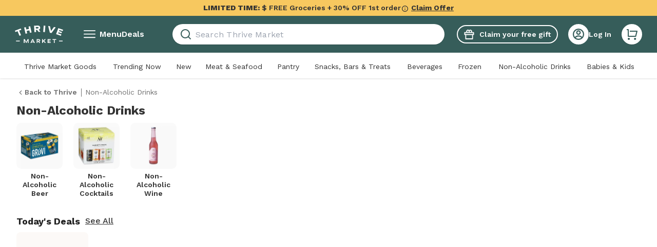

--- FILE ---
content_type: application/javascript; charset=UTF-8
request_url: https://assets.thrivemarket.com/_next/static/chunks/13748-c0b54992100a75eb.js
body_size: 5627
content:
"use strict";(self.webpackChunk_N_E=self.webpackChunk_N_E||[]).push([[13748],{13463:function(t,e,i){i.d(e,{Z:function(){return a.Z}});var a=i(34447)},13748:function(t,e,i){i.d(e,{Z:function(){return tJ}});var a=i(52676),o=i(75271),r=i(4471),c=i(60417),s=i(30350),l=i(64049),d=i(15618),n=i.n(d),m=i(19214),h=i(13463),g=i(20131),_=i(66819),p=i.n(_),u=i(10009),b=i(27230),C=i(29806),O=i(86292);let E=(0,b.ZP)(O.Z).withConfig({componentId:"sc-5e80924f-0"})(["margin-top:0;height:70%;","{transition-property:transform;transition-duration:0.3s;transition-timing-function:ease-in-out;}"],(0,u.up)("lg")),v=b.ZP.div.withConfig({componentId:"sc-5e80924f-1"})(["display:flex;justify-content:center;align-items:center;height:30%;background-color:",";position:absolute;bottom:0;right:0;left:0;","{transition-property:height;transition-duration:0.3s;transition-timing-function:ease-in-out;}"],t=>{let{theme:e,isSelected:i}=t;return i?e.colors.darkMint:e.colors.coffeeFoam},(0,u.up)("lg")),A=b.ZP.span.withConfig({componentId:"sc-5e80924f-2"})(["padding:0 8px;text-align:center;display:-webkit-box;-webkit-line-clamp:2;-webkit-box-orient:vertical;overflow:hidden;font-size:1rem;line-height:1.25rem;font-weight:500;color:",";","{padding:0 12px;}"],t=>{let{theme:e}=t;return e.colors.darkGray},(0,u.up)("lg")),f=b.ZP.div.withConfig({componentId:"sc-5e80924f-3"})(["height:106px;display:flex;justify-content:center;align-items:center;background-color:",";-webkit-transform:translate3d(0,0,0);svg{height:98px;}","{height:126px;transition-property:transform;transition-duration:0.3s;transition-timing-function:ease-in-out;}"],t=>{let{theme:e}=t;return e.colors.paleGuava},(0,u.up)("lg")),j=b.ZP.div.withConfig({componentId:"sc-5e80924f-4"})(["display:flex;flex-direction:column;justify-content:flex-start;width:auto;height:150px;border-radius:8px;position:relative;overflow:hidden;-webkit-transform:translate3d(0,0,0);background-color:",";border:",";","{color:",";}","{height:178px;border-radius:20px;:hover{","{transform:scale(1.15);}","{transform:scale(1.15);}","{height:40%;}}img{object-fit:contain;object-position:center center;}}"],t=>{let{theme:e,isSelected:i}=t;return i?e.colors.darkMint:e.colors.coffeeFoam},t=>{let{theme:e,isSelected:i}=t;return"2px solid ".concat(i&&e.colors.darkMint)},A,t=>{let{theme:e,isSelected:i}=t;return i?e.colors.white:e.colors.darkGray},(0,u.up)("lg"),E,f,v);var R=i(32278);let k=(0,b.ZP)(O.Z).withConfig({componentId:"sc-988599d4-0"})(["max-width:",";max-height:",";height:",";flex:1 0 auto;&::before{content:'';position:absolute;top:0;left:0;width:100%;height:100%;background-color:",";border-radius:9px;z-index:",";}& img{border-radius:9px;}"],t=>{let{isMobile:e}=t;return"".concat(e?80:91,"px")},t=>{let{isMobile:e}=t;return"".concat(e?80:91,"px")},t=>{let{isMobile:e}=t;return"".concat(e?80:90,"px")},t=>{let{theme:e}=t;return e.colors.lightOverlay},t=>{let{theme:e}=t;return e.zIndexes.positive1}),x=b.ZP.div.withConfig({componentId:"sc-988599d4-1"})(["text-align:center;line-height:0.875rem;margin-top:5px;"]),y=b.ZP.span.withConfig({componentId:"sc-988599d4-2"})(["text-align:center;text-decoration:none;font-weight:600;font-size:0.875rem;line-height:1rem;color:",";"],t=>{let{theme:e}=t;return e.colors.black}),S=b.ZP.div.withConfig({componentId:"sc-988599d4-3"})(["display:flex;flex-direction:column;justify-content:flex-start;border-radius:9px;position:relative;text-decoration:none;width:80px;margin-bottom:10px;","{width:90px;}","{height:auto;border-radius:9px;img{object-fit:contain;object-position:center center;}}background-color:",";border:none;:hover{","{text-decoration:underline;}}"],(0,u.up)("md"),(0,u.up)("lg"),t=>{let{theme:e}=t;return e.colors.white},y),T=t=>{let{title:e,thumbnail:i,url:r,position:c,onClick:s=()=>{},isSelected:l,isSvg:d,isMobile:n,cardClassesName:m,imageClassesName:h,...g}=t,{priority:_}=(0,o.useContext)(R.a);return(0,a.jsxs)(S,{onClick:()=>s(e,c,r,"tile carousel"),role:"button",tabIndex:0,isSelected:l,...g,className:m,children:[(0,a.jsx)(k,{isMobile:n,src:i,alt:"",priority:_&&0===c,size:n?80:91,objectFit:"cover",quality:95,className:h}),(0,a.jsx)(x,{isSelected:l,children:(0,a.jsx)(y,{children:e})})]})},P=(0,b.ZP)(t=>{let{title:e,thumbnail:i,url:o,position:r,onClick:c=()=>{},isSelected:s,isSvg:l,titleClassesName:d,imageClassesName:n,...m}=t;return(0,a.jsxs)(j,{onClick:()=>c(e,r,o,"tile carousel"),role:"button",tabIndex:0,isSelected:s,...m,children:[(0,a.jsx)(E,{className:n,src:i,alt:"",objectFit:"cover"}),(0,a.jsx)(v,{className:d,isSelected:s,children:(0,a.jsx)(A,{children:e})})]})}).withConfig({componentId:"sc-3b70f4d8-0"})(["width:","px;transition:border-color 200ms ease-in-out;",";",";"],153,t=>{let{isActive:e,theme:i}=t;return e&&"border: 2px solid ".concat(i.colors.chestnutCola)},t=>{let{isBOCCarousel:e}=t;return e&&(0,b.iv)(["height:170px;"])}),G=b.ZP.a.withConfig({componentId:"sc-3b70f4d8-1"})(["display:block;border-radius:8px;box-shadow:",";text-decoration:initial;margin:1px ","px 2px 0;&:last-child{margin-right:1px;}","{border-radius:20px;}"],t=>{let{theme:e,useSimpleCard:i}=t;return i?e.shadows.none:e.shadows.md},21,(0,u.up)("md"));var Y=t=>(0,a.jsx)(p(),{href:(0,C.b)(t.url),scroll:t.scroll,prefetch:!1,passHref:!0,legacyBehavior:!0,children:(0,a.jsx)(G,{title:t.title,"data-testid":"PLP-CardCarousel-card",isFullCarousel:t.isFullCarousel,useSimpleCard:t.useSimpleCard,className:t.itemClassesName,children:t.useSimpleCard?(0,a.jsx)(T,{...t}):(0,a.jsx)(P,{...t})})});let D={id:1682,thumbnail:"https://img.thrivemarket.com/catalog/category/FOOD_SOUPS_MEALS___SIDE_DISHES_260-CATEGORY_1.jpg"},N={id:1547,thumbnail:"https://img.thrivemarket.com/catalog/category/FOOD_CANNED___PACKAGED_FOOD_282-CATEGORY_1.jpg"},I={id:1633,thumbnail:"https://img.thrivemarket.com/catalog/category/FOOD_GRAINS_PASTA___BREAD_354-CATEGORY_1.jpg"},F={id:357,thumbnail:"https://img.thrivemarket.com/catalog/category/Condiments-and-Sauces-11255-CATEGORY_1.jpg"},w={id:1471,thumbnail:"https://img.thrivemarket.com/catalog/category/Holiday_Baking_Curated_Collections_Test_1.jpg"},M={id:1564,thumbnail:"https://img.thrivemarket.com/catalog/category/FOOD_CEREAL___GRANOLA_026-CATEGORY_1.jpg"},L={id:394,thumbnail:"https://img.thrivemarket.com/catalog/category/Food_-_Spices_and_Salts-CATEGORY-122_Retouched_1.jpg"},B={id:376,thumbnail:"https://img.thrivemarket.com/catalog/category/Nut_Butter_Fruit_Spreads_Category_1.jpg"},U={id:365,thumbnail:"https://img.thrivemarket.com/catalog/category/FOOD_HONEY___SWEETENERS_031-CATEGORY_1.jpg"},Z={id:33674,thumbnail:"https://img.thrivemarket.com/catalog/category/Appetizers___Snacks-CATEGORY-063_Retouched_1.jpg"},H={id:33637,thumbnail:"https://img.thrivemarket.com/catalog/category/Breakfast_Foods-CATEGORY-019_Retouched_1.jpg"},K={id:1274,thumbnail:"https://img.thrivemarket.com/catalog/category/Meals-CATEGORY-084_Retouched_1.jpg"},z={id:1233,thumbnail:"https://img.thrivemarket.com/catalog/category/Fruit___Vegetables-CATEGORY-009_Retouched_1.jpg"},W={id:33702,thumbnail:"https://img.thrivemarket.com/custom_assets/0c71ae87d347380dfd3abe86bfcbb4f6.jpg"},J={id:33679,thumbnail:"https://img.thrivemarket.com/catalog/category/Pizza-CATEGORY-073_Retouched_1.jpg"},V={id:33644,thumbnail:"https://img.thrivemarket.com/catalog/category/Bread___Dough-CATEGORY-031_Retouched_1.jpg"},X={id:33678,thumbnail:"https://img.thrivemarket.com/catalog/category/Pasta-CATEGORY-071_Retouched_1.jpg"},$={id:41638,thumbnail:"https://img.thrivemarket.com/catalog/category/MEAT_SEAFOOD_CHICKEN_538-CATEGORY_1.jpg"},q={id:41640,thumbnail:"https://img.thrivemarket.com/catalog/category/MEAT_SEAFOOD_BEEF_517-CATEGORY_1.jpg"},Q={id:41641,thumbnail:"https://img.thrivemarket.com/catalog/category/MEAT_SEAFOOD_PORK_490_green-CATEGORY_1.jpg"},tt={id:1013,thumbnail:"https://img.thrivemarket.com/catalog/category/MEAT_SEAFOOD_SEAFOOD-CATEGORY_1.jpg"},te={id:11111,thumbnail:"https://img.thrivemarket.com/custom_assets/8a40da9995946fbff6b77dcfceaed738.jpg"},ti={id:11112,thumbnail:"https://img.thrivemarket.com/custom_assets/c100c0a78ded977af66567f03b484192.jpg"},ta={id:307,thumbnail:"https://img.thrivemarket.com/catalog/category/FOOD_SNACKS_538-CATEGORY_1.jpg"},to={id:1495,thumbnail:"https://img.thrivemarket.com/catalog/category/FOOD_BARS_114-CATEGORY_1.jpg"},tr={id:1534,thumbnail:"https://img.thrivemarket.com/catalog/category/FOOD_CANDY___CHOCOLATE_095-CATEGORY_1.jpg"},tc={id:906,thumbnail:"https://img.thrivemarket.com/catalog/category/SODAS_SPARKLING_JUICES_148_CATEGORY_UNCROPPED-Retouched_1.jpg"},ts={id:42411,thumbnail:"https://img.thrivemarket.com/custom_assets/ba9a3a1a4595e59e1fa545f1cf883954.jpg"},tl={id:1509,thumbnail:"https://img.thrivemarket.com/catalog/category/FOOD_PLANT_BASED_MILKS_064_CATEGORY_UNCROPPED-Retouched_1.jpg"},td={id:384,thumbnail:"https://img.thrivemarket.com/catalog/category/FUNCTIONAL_AND_ENERGY_DRINKS_CATEGORY_434-Retouched_1.jpg"},tn={id:1502,thumbnail:"https://img.thrivemarket.com/catalog/category/FOOD_COFFEE-10037_CATEGORY_1.jpg"},tm={id:657,thumbnail:"https://img.thrivemarket.com/catalog/category/FOOD_COFFEE_CREAMER_043_CATEGORY_UNCROPPED-Retouched_1.jpg"},th={id:1522,thumbnail:"https://img.thrivemarket.com/catalog/category/FOOD_TEA-10050_CATEGORY_1.jpg"},tg={id:382,thumbnail:"https://img.thrivemarket.com/catalog/category/COCONUT_WATER_CATEGORY_031-Retouched_CROPPED_1.jpg"},t_={id:551,thumbnail:"https://img.thrivemarket.com/catalog/category/BABY_KIDS_FOOD_421-CATEGORY_1.jpg"},tp={id:532,thumbnail:"https://img.thrivemarket.com/catalog/category/BABY_KIDS_BATH_BODY_539-CATEGORY_1.jpg"},tu={id:45521,thumbnail:"https://img.thrivemarket.com/custom_assets/cb6f47ff070bf18a91fcf6e2e4f13ec0.jpg"},tb={id:553,thumbnail:"https://img.thrivemarket.com/catalog/category/BABIES_KIDS_SNACKS_014_CATEGORY-Retouched_1.jpg"},tC={id:539,thumbnail:"https://img.thrivemarket.com/catalog/category/BABY_KIDS_DIAPERING_213-CATEGORY_1.jpg"},tO={id:563,thumbnail:"https://img.thrivemarket.com/catalog/category/BABY_KIDS_MOMS___MATERNITY_218-CATEGORY_1.jpg"},tE={id:485,thumbnail:"https://img.thrivemarket.com/catalog/category/SUPPLEMENTS_MULTI_VITAMIN_008-CATEGORY_2.jpg"},tv={id:486,thumbnail:"https://img.thrivemarket.com/catalog/category/LETTER_VITAMINS_CATEGORY_477-Retouched_1.jpg"},tA={id:398,thumbnail:"https://img.thrivemarket.com/catalog/category/SUPPLEMENTS_SUPERFOODS___GREENS_013-CATEGORY_1.jpg"},tf={id:1302,thumbnail:"https://img.thrivemarket.com/catalog/category/SUPPLEMENTS_OMEGAS___FISH_OILS_397-CATEGORY_1.jpg"},tj={id:1307,thumbnail:"https://img.thrivemarket.com/catalog/category/SUPPLEMENTS_PROBIOTICS___DIGESTION_401-CATEGORY_1.jpg"},tR={id:45598,thumbnail:"https://img.thrivemarket.com/custom_assets/721882d6e9677edc37f0bb00bb9d511c.jpg"},tk={id:883,thumbnail:"https://img.thrivemarket.com/catalog/category/SUPPLEMENTS_COLLAGEN_171-CATEGORY_1.jpg"},tx={id:45584,thumbnail:"https://img.thrivemarket.com/custom_assets/bb2160f5b396ea79958106207073796a.jpg"},ty={id:45647,thumbnail:"https://img.thrivemarket.com/custom_assets/39930a44052536d9f219cff83d0eb854.jpg"},tS={id:45662,thumbnail:"https://img.thrivemarket.com/custom_assets/916361eb86b93ed2aa6cb298ce347bcc.jpg"},tT={id:457,thumbnail:"https://img.thrivemarket.com/catalog/category/BATH_BODY_ORAL_CARE_312-CATEGORY_1.jpg"},tP={id:416,thumbnail:"https://img.thrivemarket.com/catalog/category/DEODERANT_CATEGORY_079-Retouched_CROPPED_1.jpg"},tG={id:473,thumbnail:"https://img.thrivemarket.com/catalog/category/BATH_BODY_FEMININE_CARE_079-CATEGORY_1.jpg"},tY={id:413,thumbnail:"https://img.thrivemarket.com/catalog/category/Moisturizers_Oils_Category_032_Retouched_2.jpg"},tD={id:1436,thumbnail:"https://img.thrivemarket.com/catalog/category/BODY_WASHES_SCRUBS_003_CATEGORY-Retouched_1.jpg"},tN={id:1375,thumbnail:"https://img.thrivemarket.com/catalog/category/BEAUTY_SKINCARE_201-CATEGORY_1.jpg"},tI={id:45605,thumbnail:"https://img.thrivemarket.com/custom_assets/47928e83ff02faa3558cc7d7a8c7580d.jpg"},tF={id:584,thumbnail:"https://img.thrivemarket.com/catalog/category/FOOD_HOUSEHOLD_CLEANERS_083_CATEGORY_UNCROPPED-Retouched_1.jpg"},tw={id:585,thumbnail:"https://img.thrivemarket.com/catalog/category/HOME_LAUNDRY-CATEGORY_2.jpg"},tM={id:45623,thumbnail:"https://img.thrivemarket.com/custom_assets/ce60904faf1cf84597bc37ee1b657553.jpg"},tL={id:577,thumbnail:"https://img.thrivemarket.com/catalog/category/HOME_HOUSEHOLD_SUPPLIES_227-CATEGORY_1.jpg"},tB={id:45625,thumbnail:"https://img.thrivemarket.com/custom_assets/c4f066f0ffcd1c6a7410f79a19f4ad93.jpg"},tU={id:253,thumbnail:"https://img.thrivemarket.com/catalog/category/DOG_FOOD_CATEGORY_022-Retouched_CROPPED_1.jpg"},tZ={id:258,thumbnail:"https://img.thrivemarket.com/catalog/category/PET_CAT_FOOD-10102_CATEGORY_UNCROPPED-Retouched_1.jpg"},tH={[D.id]:D,[N.id]:N,[I.id]:I,[F.id]:F,[w.id]:w,[M.id]:M,[L.id]:L,[B.id]:B,[U.id]:U,[Z.id]:Z,[H.id]:H,[K.id]:K,[z.id]:z,[W.id]:W,[J.id]:J,[V.id]:V,[X.id]:X,[$.id]:$,[q.id]:q,[Q.id]:Q,[tt.id]:tt,[te.id]:te,[ti.id]:ti,[ta.id]:ta,[to.id]:to,[tr.id]:tr,[tc.id]:tc,[ts.id]:ts,[tl.id]:tl,[td.id]:td,[tn.id]:tn,[tm.id]:tm,[th.id]:th,[tg.id]:tg,[t_.id]:t_,[tp.id]:tp,[tu.id]:tu,[tb.id]:tb,[tC.id]:tC,[tO.id]:tO,[tE.id]:tE,[tv.id]:tv,[tA.id]:tA,[tf.id]:tf,[tj.id]:tj,[tR.id]:tR,[tk.id]:tk,[tx.id]:tx,[ty.id]:ty,[tS.id]:tS,[tT.id]:tT,[tP.id]:tP,[tG.id]:tG,[tY.id]:tY,[tD.id]:tD,[tN.id]:tN,[tI.id]:tI,[tF.id]:tF,[tw.id]:tw,[tM.id]:tM,[tL.id]:tL,[tB.id]:tB,[tU.id]:tU,[tZ.id]:tZ};var tK=i(10394),tz=t=>{var e;let{title:i,description:r,totalProducts:c=0,parentCategory:s,categories:l,shouldScroll:d,isBOCCarousel:_,onClick:p=()=>{},isMyaisleCarousel:u,isPageTypeSales:b,shortDescription:C,itemClassesName:O,containerClassName:E,titleClassesName:v}=t,{queryParams:A}=(0,g.k)(),f=null===(e=A.filter)||void 0===e?void 0:e.categories,j=!n()(s),R=b&&C,k=(0,m.Z)(),x=(0,o.useCallback)(t=>{k({"link copy":t,"link action":"expand viewable content","click type":"click","component type":"counter buttons","component label":i})},[k,i]),y=(0,o.useMemo)(()=>(0,a.jsxs)(tK.X6,{children:[(0,a.jsxs)(tK.X0,{"data-testid":"PLP-CardCarousel-title",children:[i,c>0&&(0,a.jsxs)(tK.Pp,{children:[" (",c,")"]})]}),!!r&&(0,a.jsx)(tK.$I,{"data-testid":"PLP_header_description",children:r}),R&&(0,a.jsx)(tK.Jt,{"data-testid":"PLP_header_short_description",children:C})]}),[r,C,R,i,c]),S=!_&&!u;return(0,a.jsx)(tK.C5,{"data-testid":"PLP-CardCarousel",enableWideScreen:!0,className:E,children:(0,a.jsx)(h.Z,{testid:"Plp_card_carousel",title:i,customHeader:y,cardWidth:S?112:174,onChange:x,showControls:!_,children:l.map((t,e)=>{var i,o;return(0,a.jsx)(Y,{title:t.title,thumbnail:(null===(i=tH[t.id])||void 0===i?void 0:i.thumbnail)||t.thumbnail,isActive:j?t.is_selected:f===(null===(o=t.id)||void 0===o?void 0:o.toString()),position:e,onClick:p,url:t.url,scroll:d||j,useSimpleCard:S,isBOCCarousel:!0,isMyaisleCarousel:!0,itemClassesName:O,titleClassesName:v,imageClassesName:"rounded-lg overflow-hidden"},t.id)})})})},tW=t=>{var e;let{title:i,description:r,totalProducts:c=0,parentCategory:s,categories:l,shouldScroll:d,limitItems:m=6,onClick:h=()=>{},isPageTypeSales:_,shortDescription:p,isMyaisleCarousel:u,mobileClassesName:b,mobileContainerClassesName:C,mobileCardClassesName:O,imageClassesName:E}=t,{queryParams:v}=(0,g.k)(),A=null===(e=v.filter)||void 0===e?void 0:e.categories,f=!n()(s),[j,R]=(0,o.useState)(m),k=_&&p;return(0,a.jsxs)(tK.nv,{className:b,"data-testid":"PLP-CardCarousel",children:[(0,a.jsxs)(tK.X6,{isMyaisleCarousel:u,children:[(!!i||c>0)&&(0,a.jsxs)(tK.Dx,{"data-testid":"PLP-CardCarousel-title",children:[i,c>0&&(0,a.jsxs)(tK.Pp,{children:[" (",c,")"]})]}),!!r&&(0,a.jsx)(tK.$I,{"data-testid":"PLP_header_description",children:r}),k&&(0,a.jsx)(tK.Jt,{"data-testid":"PLP_header_short_description",children:p})]}),(0,a.jsxs)(tK.OJ,{className:C,children:[null==l?void 0:l.map((t,e)=>{var i;return e<j&&(0,a.jsx)(tK.sF,{children:(0,a.jsx)(Y,{title:t.title,thumbnail:(null===(i=tH[t.id])||void 0===i?void 0:i.thumbnail)||t.thumbnail,isActive:f?t.is_selected:A===t.id.toString(),position:e,onClick:h,url:t.url,scroll:d||f,useSimpleCard:!0,isMobile:!0,cardClassesName:O,imageClassesName:E})},t.id)}),l.length>j&&(0,a.jsx)(tK.DQ,{children:(0,a.jsxs)(tK.K3,{onClick:()=>R(l.length),children:["See More ",(0,a.jsx)(tK.M$,{})]})})]})]})},tJ=o.memo(t=>{let e=(0,c.Z)(),i=(0,r.v9)(l.F),d=(0,s.F)().viewport.mobile||(null==t?void 0:t.isMobileShow);return(0,o.useEffect)(()=>{i&&e({"component label":"shop by category","component type":"tile carousel","is carousel":!0})},[i]),d?(0,a.jsx)(tW,{...t}):(0,a.jsx)(tz,{...t})})},32278:function(t,e,i){i.d(e,{a:function(){return a}});let a=(0,i(75271).createContext)({priority:!1})}}]);
//# sourceMappingURL=13748-c0b54992100a75eb.js.map

--- FILE ---
content_type: application/javascript; charset=UTF-8
request_url: https://assets.thrivemarket.com/_next/static/chunks/38392-6287a081bce027d0.js
body_size: 4084
content:
"use strict";(self.webpackChunk_N_E=self.webpackChunk_N_E||[]).push([[38392],{72141:function(e,t,r){var n,l=r(27230),i=r(75271);function a(){return(a=Object.assign?Object.assign.bind():function(e){for(var t=1;t<arguments.length;t++){var r=arguments[t];for(var n in r)({}).hasOwnProperty.call(r,n)&&(e[n]=r[n])}return e}).apply(null,arguments)}let o=i.forwardRef((e,t)=>i.createElement("svg",a({xmlns:"http://www.w3.org/2000/svg",viewBox:"0 0 8 14",suppressHydrationWarning:!0,ref:t},e),n||(n=i.createElement("path",{d:"M5.172 7 .222 2.05 1.636.636 8 7l-6.364 6.364L.222 11.95z"})))),s=(0,l.ZP)(o)(e=>{let{theme:t,fill:r,color:n,size:l}=e;return{height:void 0===l?"":"number"==typeof l?l:l.height,width:void 0===l?"":"number"==typeof l?l:l.width,fill:n?t.colors[n]:r}});t.Z=s},60417:function(e,t,r){r.d(t,{Z:function(){return s}});var n=r(86196),l=r.n(n),i=r(75271);let a=["free gift for you. claim gift now","featured brands","shop by category","welcome module","get started","autoship next shipment","related searches","cart module","shop by your values","share your experience with this product","acquisition promotion","move to cart action success banner","thrive gives donation","shopping list spotlight","extra savings","pick your free gift"];var o=r(15525);function s(){let{Ampli:e,getUniversalProperties:t}=(0,o.z)();return(0,i.useCallback)(async r=>{var n,i;let o={...t(),...r,"component label":l()(null!==(n=r["component label"])&&void 0!==n?n:""),"component type":l()(null!==(i=r["component type"])&&void 0!==i?i:""),"is carousel":!!r["is carousel"]};if(a.includes(o["component label"]))return null;try{let t=await (null==e?void 0:e.getInstance());null==t||t.componentLoaded(o)}catch(e){console.log(e)}},[e,t])}},62750:function(e,t,r){r.d(t,{b:function(){return a},z:function(){return i}});var n=r(10009),l=r(27230);let i=l.ZP.div.withConfig({componentId:"sc-7b4da44e-0"})(["overflow:auto;scroll-behavior:smooth;scrollbar-width:none;display:flex;overflow-y:hidden;"]),a=l.ZP.div.withConfig({componentId:"sc-7b4da44e-1"})(["display:",";flex-direction:row;margin-left:16px;gap:",";> a{flex:0 0 auto;}","{margin-left:0;}"],e=>{let{hasContainer:t}=e;return t?"block":"flex"},e=>{let{gapSize:t}=e;return t?"".concat(t,"px"):"unset"},(0,n.up)("lg"))},34447:function(e,t,r){r.d(t,{Z:function(){return v}});var n=r(52676),l=r(66819),i=r.n(l),a=r(75271),o=r(60417),s=r(97040),c=r(85850),d=r(30350),u=r(41148),f=r(60797),h=r(11702),p=r.n(h),m=r(31096),x=e=>{var t,r;let{listRef:l,cardWidth:i,childrenSize:o=0,onChange:s}=e,[c,d]=(0,a.useState)(!0),[u,f]=(0,a.useState)(!1),[h,x]=(0,a.useState)(0);(0,a.useEffect)(()=>{(null==l?void 0:l.current)&&x(Math.round(l.current.clientWidth/i)*i)},[l,i]);let b=(0,a.useCallback)(()=>{if(null==l?void 0:l.current){let{scrollLeft:e,scrollWidth:t,clientWidth:r}=l.current;d(0===e),f(e+r>=t)}},[l]),v=(0,a.useCallback)(()=>{if(null==l?void 0:l.current){let e=l.current.scrollLeft-h;l.current.scrollLeft=e}s&&s("left")},[l,s,h]),y=(0,a.useCallback)(()=>{if(null==l?void 0:l.current){let e=l.current.scrollLeft+h;l.current.scrollLeft=e}s&&s("right")},[l,s,h]);return((0,a.useEffect)(()=>{let e=null==l?void 0:l.current;if(e){let t=p()(()=>{b()},200),r=()=>{t()};return e.addEventListener("scroll",r),()=>e.removeEventListener("scroll",r)}},[l,b]),o*i<=(null!==(r=null===(t=l.current)||void 0===t?void 0:t.clientWidth)&&void 0!==r?r:0))?null:(0,n.jsx)(m.Z,{isLeftDisabled:c,isRightDisabled:u,scrollLeft:v,scrollRight:y})},b=r(62750),v=e=>{let{title:t,customHeader:r,onSeeAllClick:l,seeAllHref:h,seeAllTitle:p,onChange:m=()=>{},cardWidth:v=208,children:y,showControls:g=!0,showHeading:w=!0,testid:j,gapSize:k=0,componentLabel:C,componentType:Z,hasContainer:N=!1,useNewFontStyle:E=!0}=e,{viewport:L}=(0,d.F)(),R=(0,a.useRef)(null),S=(0,a.useRef)(null),z=a.Children.toArray(y).length,D=null!=p?p:"See All",{inView:M}=(0,a.useContext)(s.P),O=(0,o.Z)();(0,a.useEffect)(()=>{M&&C&&Z&&O({"component label":C,"component type":Z})},[C,Z,M,O]),(0,c.G)({containerElementRef:R,listRef:S});let P=w&&(r||t||h||l),q=L.desktop&&g;return(0,n.jsxs)(f.uT,{"data-testid":j,children:[w&&(P||q)&&(0,n.jsxs)(f.h4,{className:(0,u.Z)("pr-4 lg:pr-0",q&&!P&&"!justify-end"),children:[P&&(0,n.jsxs)(f.OR,{useNewFontStyle:E,children:[(0,n.jsx)("div",{style:{width:r?"100%":"auto"},children:null!=r?r:(0,n.jsx)("h3",{children:t})}),h?(0,n.jsx)(i(),{href:h,passHref:!0,legacyBehavior:!0,children:(0,n.jsx)(f.j8,{onClick:l,children:D})}):l&&(0,n.jsx)(f.j8,{onClick:l,children:D})]}),q&&(0,n.jsx)(x,{onChange:m,cardWidth:v+k,listRef:R,childrenSize:z})]}),(0,n.jsx)(b.z,{ref:R,children:(0,n.jsx)(b.b,{"data-testid":j?"".concat(j,"-static-list"):void 0,gapSize:k,hasContainer:N,ref:S,children:y})})]})}},55816:function(e,t,r){var n=r(52676),l=r(66819),i=r.n(l),a=r(89154),o=r(41148),s=r(68592);t.Z=e=>{let{children:t,className:r,onFollowInstrumentation:l,onMouseDown:c,href:d,...u}=e,f=(0,a.useRouter)(),h=e=>e.metaKey||e.shiftKey||e.ctrlKey&&!(0,s.R8)()||1===e.button,p=async e=>{h(e)&&await (null==l?void 0:l(e)),null==c||c(e)},m=async e=>{var t;if(!l||h(e)){u.onClick&&await u.onClick(e);return}e.preventDefault(),await (null==l?void 0:l(e)),u.onClick?await (null===(t=u.onClick)||void 0===t?void 0:t.call(u,e)):f.push(d.toString())};return(0,n.jsx)(i(),{className:(0,o.Z)("text-primary text-md font-semibold hover:text-medium-mint underline",r),prefetch:!1,href:d,...u,onMouseDown:p,onClick:m,children:t})}},9548:function(e,t,r){r.d(t,{zx:function(){return u},iz:function(){return k},X6:function(){return p},rU:function(){return y},TE:function(){return j},xv:function(){return m},Av:function(){return f}});var n=r(52676),l=r(75271),i=r(55816),a=r(81900),o=r(37158),s=r(41148);let c={primary:"primary",secondary:"secondary",tertiary:"tertiary",quaternary:"quaternary"},d={primary:{base:"bg-medium-mint text-white",hover:"hover:bg-dark-mint"},secondary:{base:"text-medium-mint border border-solid border-medium-mint bg-white",hover:"hover:bg-deprecated-french-vanilla"},tertiary:{base:"bg-deprecated-pale-guava text-primary",hover:"hover:bg-deprecated-hover-pale-guava"},quaternary:{base:"border border-solid border-pin-line-gray bg-white text-primary",hover:"hover:bg-light-gray hover:border-medium-gray"},link:{base:"font-semibold underline",hover:"hover:text-medium-mint"}},u=e=>{let{children:t,variant:r="primary",onClick:l,disabled:u=!1,isLoading:f,className:h,href:p,fullWidth:m,label:x,testId:b="",title:v,target:y,rel:g}=e,w=d[r].base,j=d[r].hover,k=f||u,C=(0,s.Z)(w,{"rounded-lg px-6 py-3 font-primary text-lg !font-bold":Object.keys(c).includes(r),"cursor-not-allowed bg-pin-line-gray text-white":k,[j]:!k,"inline-block text-center no-underline":p,"w-full":m},h,"aria-disabled:outline-none"),Z="primary"===r?o.Z.white:o.Z.middleGray,N=async e=>{if(u){e.preventDefault();return}l&&l(e)};return p?(0,n.jsx)(i.Z,{"data-testid":b,className:C,href:p,"aria-disabled":u,onClick:N,"aria-label":x,title:v,target:y,rel:g,children:t}):(0,n.jsx)("button",{"data-testid":b,className:C,onClick:l,disabled:u,"aria-label":x,children:f?(0,n.jsx)(a.Z,{color:Z}):t})},f=e=>{let{children:t,onClick:r,disabled:l=!1,isLoading:i,className:s,testId:c=""}=e,d=o.Z.middleGray;return(0,n.jsx)("button",{"data-testid":c,className:"inline-block underline p-0 m-0 bg-transparent border-none cursor-pointer font-inherit text-inherit disabled:opacity-60 disabled:cursor-default ".concat(s),onClick:r,disabled:l,children:i?(0,n.jsx)(a.Z,{color:d,size:"sm"}):t})};var h=r(4814);let p=e=>{let{as:t,className:r="",children:l}=e;return(0,n.jsx)(t,{className:(0,h.Z)("font-primary font-semibold text-primary",{h1:"text-[24px] leading-[28px] lg:text-[48px] lg:leading-[52px]",h2:"text-[24px] leading-[28px] lg:text-[40px] lg:leading-[44px]",h3:"text-[20px] leading-[24px] lg:text-[36px] lg:leading-[40px]"}[t],r),children:l})},m=e=>{let{as:t,className:r="",children:l}=e;return(0,n.jsx)(t,{className:(0,h.Z)("text-primary",r),children:l})};var x=r(66819),b=r.n(x),v=r(29806);let y=e=>{let{children:t,href:r,className:l="",prefetch:i=!1,target:a,...o}=e,s=(0,v.b)(r);return(0,n.jsx)(b(),{href:s,passHref:!0,prefetch:i,legacyBehavior:!0,children:(0,n.jsx)("a",{className:(0,h.Z)("text-primary font-base font-normal",l),target:a,...o,children:t})})};var g=r(581),w=r(2338);let j=e=>{let{onRating:t}=e,[r,i]=(0,l.useState)(0),[a,o]=(0,l.useState)(0),s=e=>{i(e),t&&t(e)},c=e=>{o(e)},d=()=>{o(0)};return(0,n.jsx)("div",{className:"flex justify-center",children:[1,2,3,4,5].map(e=>(0,n.jsx)("button",{type:"button",onClick:()=>s(e),onMouseEnter:()=>c(e),onMouseLeave:d,className:"focus:outline-none pr-1 last-of-type:pr-0",children:e<=(a||r)?(0,n.jsx)(w.Z,{"data-testid":"csat-star-full",className:"fill-starry-yellow h-10 w-10"}):(0,n.jsx)(g.Z,{"data-testid":"csat-star-empty",className:"fill-starry-yellow h-10 w-10"})},e))})},k=e=>{let{children:t}=e;return(0,n.jsxs)("div",{className:"w-full relative flex py-6 items-center",children:[(0,n.jsx)("div",{className:"flex-grow border border-solid border-t border-pin-line-gray"}),t&&(0,n.jsx)("span",{className:"flex-shrink mx-4 text-primary text-sm",children:t}),(0,n.jsx)("div",{className:"flex-grow border border-solid border-t border-pin-line-gray"})]})}}}]);
//# sourceMappingURL=38392-6287a081bce027d0.js.map

--- FILE ---
content_type: application/javascript; charset=UTF-8
request_url: https://assets.thrivemarket.com/_next/static/chunks/33100-0bbc60cdb91561d3.js
body_size: 8845
content:
"use strict";(self.webpackChunk_N_E=self.webpackChunk_N_E||[]).push([[33100],{33100:function(e,t,r){r.d(t,{aG:function(){return T},eL:function(){return O},gN:function(){return A},Jb:function(){return M},AG:function(){return P},bg:function(){return _},Oo:function(){return I}});var a=r(52676),i=r(80080),l=r(75271),s=r(41148);let n=(0,i.j)(["text-primary","font-primary"],{variants:{variant:{large:["text-md"],medium:["text-sm"],small:["text-xs"],legal:["text-xxs"]}},defaultVariants:{variant:"medium"}}),d=(0,l.forwardRef)(function(e,t){let{as:r,children:i,variant:l,className:d,...o}=e;return(0,a.jsx)(null!=r?r:"p",{ref:t,className:(0,s.Z)(n({variant:l}),d),...o,children:i})});(0,i.j)(["text-primary"],{variants:{level:{1:["text-[4rem]","font-primary","font-bold","leading-[120%]"],2:["text-[4rem]","font-secondary","leading-[120%]"],3:["text-4xl","font-primary","font-bold","leading-[120%]"],4:["text-4xl","font-secondary","leading-[120%]"],5:["text-2xl","font-secondary","leading-[140%]"]}},defaultVariants:{level:1}}),(0,i.j)(["text-primary","font-bold","font-primary"],{variants:{level:{1:["text-2xl","leading-[140%]"],2:["text-xl","leading-[140%]"],3:["text-lg","leading-[140%]"],4:["text-md","leading-[140%]"]}},defaultVariants:{level:1}});let o=(0,i.j)(["text-primary","font-semibold","font-primary"],{variants:{variant:{large:["text-md","leading-[140%]"],medium:["text-sm","leading-[140%]"],small:["text-xs","leading-[140%]"]}},defaultVariants:{variant:"medium"}});(0,i.j)(["flex w-fit"],{variants:{direction:{row:["flex-row"],column:["flex-col"],"row-reverse":["flex-row-reverse"],"column-reverse":["flex-col-reverse"]},wrap:{wrap:["flex-wrap"],nowrap:["flex-nowrap"],"wrap-reverse":["flex-wrap-reverse"]},justify:{start:["justify-start"],center:["justify-center"],end:["justify-end"],"space-between":["justify-between"],"space-around":["justify-around"],"space-evenly":["justify-evenly"]},align:{start:["items-start"],center:["items-center"],end:["items-end"],baseline:["items-baseline"]}},defaultVariants:{direction:"row",wrap:"nowrap",justify:"center",align:"center"}}),(0,i.j)(["w-fit max-w-48 inline-flex gap-1 overflow-hidden font-primary text-xs leading-4 px-1 rounded items-center"],{variants:{variant:{error:["bg-red-wine text-white fill-white"],informative:["bg-dark-mint text-white fill-white"],alert:["bg-starry-yellow text-primary fill-dark-gray"],value:["bg-coffee-foam text-primary fill-dark-gray"]}},defaultVariants:{variant:"value"}}),r(66276);var c=r(43449),u=r(35336);(0,i.j)(["animate-spin"],{variants:{variant:{primary:["fill-white"],secondary:["fill-medium-mint"],tertiary:["fill-dark-gray"]},size:{large:["size-6"],medium:["size-5"],small:["size-4"]}},defaultVariants:{variant:"primary"}}),(0,i.j)(["absolute","w-full","h-full","flex","items-center","justify-center"],{variants:{variant:{primary:["bg-medium-mint"],secondary:["bg-white"],tertiary:["bg-white"],transparent:["bg-transparent"]}}});let m=(0,i.j)(["font-primary","flex","items-center","justify-center","gap-1","focus:outline-2 focus:outline-offset-2 focus:outline focus:outline-medium-mint","relative","overflow-hidden","text-nowrap"],{variants:{variant:{primary:["bg-medium-mint","text-white","fill-white","hover:bg-dark-mint","disabled:bg-medium-gray"],secondary:["bg-white","border border-solid border-medium-mint","text-medium-mint","fill-medium-mint","hover:bg-light-bay-leaf","disabled:border-medium-gray","disabled:text-secondary"],tertiary:["bg-white","border border-solid border-pin-line-gray","text-primary","fill-dark-gray","font-normal","hover:bg-light-gray hover:border-medium-gray","disabled:text-secondary"],link:["text-primary","font-semibold","underline","hover:text-medium-mint","disabled:text-secondary","rounded-sm","focus:outline-offset-4"]},size:{large:[],small:[]}},compoundVariants:[{variant:["primary","secondary","tertiary"],className:["rounded-lg","px-4"]},{variant:["primary","secondary","tertiary"],size:"large",className:["h-11"]},{variant:["primary","secondary","tertiary"],size:"small",className:["h-9"]}],defaultVariants:{variant:"primary",size:"large"}});(0,i.j)(["relative","flex items-start justify-between","gap-1","px-3","py-2 md:py-2.5","rounded-lg","overflow-hidden","font-primary","text-sm","text-primary"],{variants:{variant:{error:["bg-error-blocker-rose"],warning:["bg-warning-yellow"],informational:["bg-light-bay-leaf"]},type:{"full-size":[],cart:["max-w-[359px]"]}},defaultVariants:{variant:"informational",type:"full-size"}});var f=r(90065);function x(e){let{title:t,link:r,onClose:i}=e,l=!!r&&(0,a.jsx)(c.fC,{className:(0,s.Z)(o({variant:"medium"}),m({variant:"link",size:"small"})),onClick:()=>{null==i||i()},children:r});return(0,a.jsxs)("div",{className:"relative flex flex-col w-[358px] max-w-full p-4 bg-announcement-mint rounded-lg overflow-hidden gap-2 items-end",children:[(0,a.jsxs)("div",{className:"flex items-start justify-between w-full",children:[(0,a.jsxs)("div",{className:"flex items-center gap-2 flex-1 pr-2",children:[(0,a.jsx)(u.v3j,{className:"size-5 self-start fill-dark-gray shrink-0"}),(0,a.jsx)(d,{variant:"medium",children:t})]}),i&&(0,a.jsx)("button",{onClick:i,"aria-label":"Close toast for ".concat(t),className:"size-6 flex items-center justify-center focus:outline focus:outline-2 focus:outline-offset-2 focus:outline-medium-mint rounded",children:(0,a.jsx)(u.x8P,{className:"size-6 fill-dark-gray"})})]}),r&&(0,a.jsx)("div",{className:"shrink-0",children:l})]})}function p(e){let{title:t,link:r,...i}=e,{duration:l,dismissible:s,onAutoClose:n,onClose:d}=i,o=void 0===s||s,c={dismissible:!0,duration:o?null!=l?l:5e3:Math.min(null!=l?l:5e3,1e4)};return d&&(c.onDismiss=d),n&&(c.onAutoClose=n),f.Am.custom(e=>(0,a.jsx)(x,{title:t,link:r,onClose:o?()=>{f.Am.dismiss(e)}:null}),c)}x.displayName="Toast",p.dismiss=f.Am.dismiss,p.promise=async(e,t)=>{let r=p({title:t.loading,duration:1/0,dismissible:!1});try{let a=await ("function"==typeof e?e():e);return f.Am.dismiss(r),p({title:"function"==typeof t.success?t.success(a):t.success}),a}catch(e){throw f.Am.dismiss(r),p({title:t.error,duration:8e3}),e}};var h=r(59266),b=r(5708),v=r(92810),y=r(2446),g=r(18404),j=r(96422),w=r(6696);let N=()=>(0,a.jsxs)("svg",{width:"36",height:"16",viewBox:"0 0 36 16",children:[(0,a.jsx)("path",{fill:"canvas",d:"M15.84,13.46c1.19,1.17,3.13,1.17,4.32,0L32.4,1.46c.96-.94,2.25-1.46,3.6-1.46H0c1.35,0,2.65.53,3.6,1.46l12.23,12Z"}),(0,a.jsx)("path",{fill:"#d6d6d6",d:"M32.4,1.46l-12.23,12c-1.19,1.17-3.13,1.17-4.32,0L3.6,1.46C2.65.53,1.35,0,0,0v1c1.08,0,2.12.42,2.88,1.17l12.23,12,.15.14c1.55,1.37,3.91,1.37,5.46,0l.15-.14,12.23-12c.72-.7,1.67-1.12,2.68-1.17h.2V0c-1.35,0-2.65.53-3.6,1.46Z"})]});function k(e){let{content:t,children:r,className:i,placement:l="top",align:d="center",placementOffset:o=16,alignOffset:c=0,defaultOpen:m=!1,isOpen:f,onChange:x}=e,p=null!=r?r:(0,a.jsx)(u.daM,{className:"w-5 h-5 fill-dark-gray"});return(0,a.jsxs)(h.P,{defaultOpen:m,...void 0!==f&&{open:f},...void 0!==x&&{onOpenChange:x},children:[(0,a.jsx)(b.x,{render:(0,a.jsx)("span",{className:"inline-flex cursor-pointer"}),nativeButton:!1,children:p}),(0,a.jsx)(v.i,{className:(0,s.Z)(w.s,n({variant:"medium"})),children:(0,a.jsxs)(y.N,{side:l,align:d,sideOffset:o,alignOffset:c,arrowPadding:20,children:[(0,a.jsx)(g.Q,{className:(0,s.Z)("flex",'data-[side="top"]:bottom-[-15px]','data-[side="bottom"]:rotate-180 data-[side="bottom"]:top-[-15px]','data-[side="left"]:rotate-[-90deg] data-[side="left"]:right-[-25px]','data-[side="right"]:rotate-[90deg] data-[side="right"]:left-[-25px]'),children:(0,a.jsx)(N,{})}),(0,a.jsx)(j.w,{className:(0,s.Z)("bg-white","rounded-lg","shadow-light","p-4","max-w-[280px]","border border-solid border-pin-line-gray",i),children:t})]})})]})}var C=r(66819),Z=r.n(C),z=r(24302),R=r(94413);let V=e=>e.filter(e=>"home"!==e.type).map(e=>{let{label:t,path:r,type:a}=e;return{label:t,path:(0,R.$)({type:a,path:r})}});function F(e){let{breadcrumbs:t}=e;return(0,a.jsx)(a.Fragment,{children:t.map((e,t,r)=>{let i=t===r.length-1;return(0,a.jsxs)(l.Fragment,{children:[(0,a.jsx)(A,{children:i?(0,a.jsx)(P,{children:e.label}):(0,a.jsx)(E,{href:e.path,children:e.label})}),!i&&(0,a.jsx)(_,{})]},e.path||e.label)})})}function I(e){let{breadcrumbs:t,homeHref:r=z.w4,currentPage:i}=e,s=(0,l.useMemo)(()=>{let e=V(null!=t?t:[]);return i?[...e,i]:e},[t,i]);return s.length?(0,a.jsx)(T,{children:(0,a.jsxs)(M,{children:[(0,a.jsx)(A,{children:(0,a.jsx)(O,{href:r,label:"Thrive"})}),(0,a.jsx)(F,{breadcrumbs:s})]})}):null}let L="font-primary text-xs font-normal text-secondary md:text-sm no-underline leading-[1.4] rounded-sm transition-colors",D="hover:text-medium-mint hover:underline",G="focus:outline focus:outline-2 focus:outline-medium-mint focus:outline-offset-2";function T(e){let{className:t,...r}=e;return(0,a.jsx)("nav",{"aria-label":"Breadcrumb",className:(0,s.Z)("flex min-w-0 overflow-hidden",t),...r})}function M(e){return(0,a.jsx)("ol",{...e,className:(0,s.Z)("flex items-center min-w-0 overflow-x-hidden")})}function A(e){return(0,a.jsx)("li",{...e,className:(0,s.Z)("list-none flex items-center last:min-w-0")})}function E(e){let{children:t,...r}=e;return(0,a.jsx)(Z(),{...r,className:(0,s.Z)("flex items-center justify-center whitespace-nowrap",G,L,D),children:t})}function P(e){let{children:t,...r}=e;return(0,a.jsx)("span",{...r,"aria-current":"page",className:(0,s.Z)(L,"block truncate"),children:t})}function _(e){let{className:t,children:r,...i}=e;return(0,a.jsx)("span",{"aria-hidden":"true",className:(0,s.Z)("flex items-center justify-center shrink-0 size-4 mx-1 text-secondary",t),...i,children:null!=r?r:(0,a.jsx)(u.olP,{className:"size-4 fill-[currentColor]"})})}function O(e){let{label:t,...r}=e;return(0,a.jsxs)("div",{className:"flex items-center whitespace-nowrap",children:[(0,a.jsxs)(Z(),{className:(0,s.Z)("flex items-center justify-center gap-1",G,L,D,"font-semibold"),...r,children:[(0,a.jsx)(u.XdH,{className:"size-4 fill-[currentColor]"}),(0,a.jsxs)("span",{children:["Back to ",t]})]}),(0,a.jsx)(_,{className:"mx-0",children:(0,a.jsx)("div",{className:"w-px h-4 bg-medium-gray"})})]})}var S=r(80056);l.forwardRef((e,t)=>(0,a.jsx)(S.fC,{ref:t,...e})).displayName="Tabs",l.forwardRef((e,t)=>{let{children:r,...i}=e;return(0,a.jsx)(S.aV,{ref:t,className:"flex items-stretch gap-3 my-1 border-b-2 border-pin-line-gray",...i,children:r})}).displayName="TabsList";let $=(0,i.j)(["relative flex flex-col min-h-full items-center justify-center text-center","text-secondary hover:text-medium-mint focus-visible:text-medium-mint data-[state=active]:font-semibold","border-b-2 border-transparent -mb-0.5","focus-visible:rounded focus-visible:outline focus-visible:outline-2 focus-visible:-outline-offset-2 focus-visible:outline-medium-mint","data-[state=active]:border-dark-mint","data-[state=active]:text-dark-mint data-[state=active]:focus-visible:text-medium-mint data-[state=active]:focus-visible:border-medium-mint","after:content-[attr(data-text)] after:block after:font-semibold after:h-0 after:overflow-hidden after:invisible"],{variants:{hasIcon:{true:["gap-2 px-0 pt-4 pb-3.5 w-[100px]"],false:["px-2 pt-2 pb-1.5"]}},defaultVariants:{hasIcon:!1}});l.forwardRef((e,t)=>{let{value:r,label:i,icon:l}=e,d=!!l;return(0,a.jsxs)(S.xz,{ref:t,value:r,className:(0,s.Z)(d?n({variant:"small"}):n({variant:"large"}),$({hasIcon:d})),"data-text":i,children:[d&&(0,a.jsx)(l,{className:"size-8 fill-[currentColor]"}),i]})}).displayName="TabsTrigger",l.forwardRef((e,t)=>{let{value:r,children:i,...l}=e;return(0,a.jsx)(S.VY,{ref:t,value:r,className:"mt-4 outline-medium-mint",...l,children:i})}).displayName="TabsContent";var B=r(57156),H=r(75140);let K=l.forwardRef((e,t)=>{let{className:r,...i}=e,l=i.checked?u.yKX:u.xnV;return(0,a.jsx)(H.fC,{ref:t,className:(0,s.Z)("peer shrink-0 rounded transition-all duration-200","text-primary hover:text-medium-mint aria-invalid:text-red-wine disabled:text-[#D6D6D6]","bg-white","focus-visible:ring-1 focus-visible:ring-medium-mint outline-none","disabled:cursor-not-allowed",r),...i,children:(0,a.jsx)(H.z$,{forceMount:!0,className:"flex items-center justify-center",children:(0,a.jsx)(l,{className:"size-6 fill-[currentColor]"})})})});K.displayName="Checkbox";let Y=e=>{let{className:t,children:r,...i}=e;return(0,a.jsx)("p",{className:(0,s.Z)(n({variant:"small"}),"text-secondary",t),...i,children:r})};Y.displayName="Description";let J=e=>{let{className:t,children:r,...i}=e;return(0,a.jsx)("p",{role:"alert",className:(0,s.Z)(n({variant:"small"}),"text-red-wine",t),...i,children:r})};J.displayName="ErrorMessage";let Q=l.forwardRef((e,t)=>{let{className:r,placeholder:i,disabled:l,value:d,...o}=e;return(0,a.jsx)("input",{className:(0,s.Z)(n({variant:"large"}),"peer flex h-11 w-full rounded-lg px-4 py-0","bg-white disabled:bg-stale-state-light-gray","border border-pin-line-gray hover:border-dark-gray focus-visible:border-medium-mint focus-visible:outline-medium-mint [&:not(:placeholder-shown)]:border-medium-mint aria-invalid:!border-red-wine","text-primary disabled:text-secondary placeholder:text-transparent","focus-visible:outline focus-visible:outline-1 focus-visible:outline-offset-2 focus-visible:outline-medium-mint focus-visible:aria-invalid:outline-red-wine","disabled:cursor-not-allowed",r),placeholder:i||" ",value:l?"":d,disabled:l,ref:t,...o})});Q.displayName="Input";var X=r(64388);let q=(0,l.forwardRef)((e,t)=>{let{className:r,children:i,...l}=e;return(0,a.jsx)(X.f,{className:(0,s.Z)(n({variant:"large"}),"cursor-pointer","text-primary","peer-disabled:cursor-not-allowed peer-disabled:text-secondary",r),ref:t,...l,children:i})});q.displayName="InputLabel";let U=l.forwardRef((e,t)=>{let{className:r,variant:i="input",...l}=e,d="select"===i;return(0,a.jsx)(X.f,{className:(0,s.Z)(n({variant:"large"}),"absolute pointer-events-none transition-all duration-200 rounded","bg-white peer-disabled:bg-transparent","text-primary peer-aria-invalid:text-red-wine","top-3 left-4","peer-disabled:cursor-not-allowed peer-disabled:opacity-50",!d&&["peer-active:text-medium-mint peer-focus:text-medium-mint peer-[:not(:placeholder-shown)]:text-medium-mint","peer-focus-visible:top-[-9px] peer-focus-visible:left-3 peer-focus-visible:text-sm peer-focus-visible:px-1 peer-focus-visible:translate-y-0","peer-[:not(:placeholder-shown)]:top-[-9px] peer-[:not(:placeholder-shown)]:left-3 peer-[:not(:placeholder-shown)]:text-sm peer-[:not(:placeholder-shown)]:px-1 peer-[:not(:placeholder-shown)]:translate-y-0"],d&&["peer-data-[state=open]:text-medium-mint peer-[:not([data-placeholder])]:text-medium-mint","peer-data-[state=open]:top-[-9px] peer-data-[state=open]:left-3 peer-data-[state=open]:text-sm peer-data-[state=open]:px-1 peer-data-[state=open]:translate-y-0","peer-[:not([data-placeholder])]:top-[-9px] peer-[:not([data-placeholder])]:left-3 peer-[:not([data-placeholder])]:text-sm peer-[:not([data-placeholder])]:px-1 peer-[:not([data-placeholder])]:translate-y-0"],r),ref:t,...l})});U.displayName="Label";let W=e=>{let{helperText:t,currentLength:r,maxLength:i,hasError:l=!1,id:d}=e,o=void 0!==i&&void 0!==r,c=o&&r>i,u=o&&!c&&r>=.9*i,m=o?i-r:0;if(!t&&!o)return null;let f=o?c?"Character limit exceeded. ".concat(r," of ").concat(i," characters."):u?"".concat(m," characters remaining."):null:null;return(0,a.jsxs)("div",{className:(0,s.Z)(n({variant:"small"}),"flex gap-2 items-start text-secondary w-full"),id:d,children:[t&&(0,a.jsx)("p",{className:"grow min-w-0",children:t}),o&&(0,a.jsxs)(a.Fragment,{children:[(0,a.jsxs)("p",{className:(0,s.Z)("shrink-0 whitespace-nowrap",(l||c)&&"text-red-wine"),"aria-hidden":"true",children:[r,"/",i]}),(0,a.jsx)("span",{"aria-live":"polite","aria-atomic":"true",className:"sr-only",children:f})]})]})};W.displayName="LargeDescription";let ee=l.forwardRef((e,t)=>{let{className:r,placeholder:i,disabled:l,value:d,...o}=e;return(0,a.jsx)("textarea",{className:(0,s.Z)(n({variant:"large"}),"peer flex min-h-[86px] w-full rounded-lg px-4 py-3 resize-none","bg-white disabled:bg-stale-state-light-gray","border border-pin-line-gray hover:border-dark-gray focus-visible:border-medium-mint focus-visible:outline-medium-mint [&:not(:placeholder-shown)]:border-medium-mint aria-invalid:!border-red-wine","text-primary disabled:text-secondary placeholder:text-transparent","focus-visible:outline focus-visible:outline-1 focus-visible:outline-offset-2 focus-visible:outline-medium-mint focus-visible:aria-invalid:outline-red-wine","disabled:cursor-not-allowed disabled:border-stale-state-light-gray",r),placeholder:i||" ",value:l?"":d,disabled:l,ref:t,...o})});ee.displayName="LargeInput";var et=r(53147);let er=(0,l.forwardRef)((e,t)=>{let{className:r,...i}=e;return(0,a.jsx)(et.fC,{ref:t,className:(0,s.Z)("group/radio-group flex flex-col gap-3",r),...i})});er.displayName="RadioGroupRoot";let ea=(0,l.forwardRef)((e,t)=>{let{className:r,checked:i,...l}=e,n=i?u.TGe:u.dOt;return(0,a.jsx)(et.ck,{ref:t,className:(0,s.Z)("peer shrink-0 rounded transition-all duration-200","text-primary hover:text-medium-mint disabled:text-[#D6D6D6]","group-aria-[invalid=true]/radio-group:text-red-wine","bg-white","focus-visible:ring-1 focus-visible:ring-medium-mint outline-none","disabled:cursor-not-allowed",r),...l,children:(0,a.jsx)(et.z$,{forceMount:!0,className:"flex items-center justify-center",children:(0,a.jsx)(n,{className:"size-6 fill-[currentColor]"})})})});ea.displayName="RadioGroupItem";var ei=r(70744);ei.fC;let el=ei.B4,es=l.forwardRef((e,t)=>{let{className:r,children:i,...l}=e;return(0,a.jsxs)(ei.xz,{ref:t,className:(0,s.Z)(n({variant:"large"}),"peer group flex h-11 w-full items-center justify-between rounded-lg px-4 py-0","bg-white disabled:bg-stale-state-light-gray","border border-solid border-pin-line-gray hover:border-dark-gray data-[state=open]:border-medium-mint focus-visible:border-medium-mint aria-invalid:!border-red-wine","text-primary disabled:text-secondary","focus-visible:outline focus-visible:outline-1 focus-visible:outline-offset-2 focus-visible:outline-medium-mint focus-visible:aria-invalid:outline-red-wine","disabled:cursor-not-allowed","[&:not([data-placeholder])]:border-medium-mint [&:not([data-placeholder])]:aria-invalid:border-red-wine",r),...l,children:[i,(0,a.jsx)(ei.JO,{asChild:!0,children:(0,a.jsx)(u.K5e,{className:"size-6 fill-dark-gray shrink-0"})})]})});es.displayName=ei.xz.displayName;let en=l.forwardRef((e,t)=>{let{className:r,...i}=e;return(0,a.jsx)(ei.u_,{ref:t,className:(0,s.Z)("flex cursor-default items-center justify-center py-1",r),...i,children:(0,a.jsx)(u.a2Z,{className:"size-4 fill-dark-gray"})})});en.displayName=ei.u_.displayName;let ed=l.forwardRef((e,t)=>{let{className:r,...i}=e;return(0,a.jsx)(ei.$G,{ref:t,className:(0,s.Z)("flex cursor-default items-center justify-center py-1",r),...i,children:(0,a.jsx)(u.K5e,{className:"size-4 fill-dark-gray"})})});ed.displayName=ei.$G.displayName,l.forwardRef((e,t)=>{let{className:r,children:i,...l}=e;return(0,a.jsx)(ei.h_,{children:(0,a.jsxs)(ei.VY,{ref:t,className:(0,s.Z)("relative z-50 max-h-[--radix-select-content-available-height] min-w-32 overflow-y-auto overflow-x-hidden rounded-lg border border-pin-line-gray bg-white text-primary origin-[--radix-select-content-transform-origin]","data-[side=bottom]:translate-y-2","shadow-light",r),side:"bottom",position:"popper",...l,children:[(0,a.jsx)(en,{}),(0,a.jsx)(ei.l_,{className:(0,s.Z)("flex flex-col gap-2 p-3","w-full min-w-[var(--radix-select-trigger-width)]"),children:i}),(0,a.jsx)(ed,{})]})})}).displayName=ei.VY.displayName,l.forwardRef((e,t)=>{let{className:r,children:i,...l}=e;return(0,a.jsx)(ei.ck,{ref:t,className:(0,s.Z)("relative flex h-10 w-full cursor-default select-none items-center rounded p-2 pr-8 outline-none","font-semibold text-sm text-primary","data-[state=checked]:bg-light-bay-leaf focus:bg-light-bay-leaf","data-[disabled]:pointer-events-none data-[disabled]:opacity-50",r),...l,children:(0,a.jsx)(ei.eT,{children:i})})}).displayName=ei.ck.displayName;let eo=l.createContext({}),ec=e=>{let{...t}=e;return(0,a.jsx)(eo.Provider,{value:{name:t.name},children:(0,a.jsx)(B.Qr,{...t})})},eu=l.createContext({}),em=()=>{let e=l.useContext(eo),t=l.useContext(eu),{getFieldState:r}=(0,B.Gc)(),a=(0,B.cl)({name:e.name}),i=r(e.name,a);if(!e)throw Error("useFormField should be used within <FormField>");let{id:s}=t;return{name:e.name,fieldState:i,formItemId:"".concat(s,"-form-item"),formDescriptionId:"".concat(s,"-form-item-description"),formErrorId:"".concat(s,"-form-item-message")}};function ef(e){let{className:t,...r}=e,i=l.useId();return(0,a.jsx)(eu.Provider,{value:{id:i},children:(0,a.jsx)("div",{role:"group",className:(0,s.Z)("relative flex flex-col w-full gap-1",t),...r,children:r.children})})}let ex=l.forwardRef((e,t)=>{let{className:r,...i}=e,{name:l,fieldState:s,formItemId:n,formDescriptionId:d,formErrorId:o}=em(),c=!!s.error;return(0,a.jsx)(Q,{...i,ref:t,name:l,id:n,"aria-invalid":!!s.invalid||c,"aria-describedby":c?"".concat(d," ").concat(o):"".concat(d)})});function ep(e){let{label:t}=e,{formItemId:r}=em();return(0,a.jsx)(U,{htmlFor:r,children:t})}function eh(e){let{label:t}=e,{formDescriptionId:r}=em();return t?(0,a.jsx)(Y,{id:r,children:t}):null}function eb(){var e,t;let{fieldState:r,formErrorId:i}=em(),l=r.error?String(null!==(t=null===(e=r.error)||void 0===e?void 0:e.message)&&void 0!==t?t:""):null;return l?(0,a.jsx)(J,{id:i,children:l}):null}ex.displayName="FieldInput";let ev=l.forwardRef((e,t)=>{let{className:r,...i}=e,{name:l,fieldState:s,formItemId:n,formDescriptionId:d,formErrorId:o}=em(),c=!!s.error;return(0,a.jsx)(ee,{...i,ref:t,name:l,id:n,"aria-invalid":!!s.invalid||c,"aria-describedby":c?"".concat(d," ").concat(o):"".concat(d)})});function ey(e){let{helperText:t,currentLength:r,maxLength:i}=e,{fieldState:l,formDescriptionId:s}=em(),n=!!l.error;return t||void 0!==i?(0,a.jsx)(W,{id:s,helperText:t,currentLength:r,maxLength:i,hasError:n}):null}ev.displayName="LargeFieldInput",l.forwardRef((e,t)=>{let{placeholder:r,...i}=e,{fieldState:l,formItemId:s,formDescriptionId:n,formErrorId:d}=em(),o=!!l.error;return(0,a.jsx)(es,{...i,ref:t,id:s,"aria-invalid":!!l.invalid||o,"aria-describedby":o?"".concat(n," ").concat(d):"".concat(n),children:(0,a.jsx)(el,{})})}).displayName="FieldSelect";let eg=l.forwardRef((e,t)=>{let{fieldState:r,formItemId:i,formDescriptionId:l,formErrorId:s}=em(),n=!!r.error;return(0,a.jsx)(K,{...e,ref:t,id:i,"aria-invalid":!!r.invalid||n,"aria-describedby":n?"".concat(l," ").concat(s):"".concat(l)})});function ej(e){let{children:t,...r}=e,{formItemId:i}=em();return(0,a.jsx)(q,{...r,htmlFor:i,children:t})}eg.displayName="FieldCheckbox";let ew=l.forwardRef((e,t)=>{let{name:r,fieldState:i,formItemId:l,formDescriptionId:s,formErrorId:n}=em(),d=!!i.error;return(0,a.jsx)(er,{...e,ref:t,name:r,id:l,"aria-invalid":!!i.invalid||d,"aria-describedby":d?"".concat(s," ").concat(n):"".concat(s)})});ew.displayName="FieldRadioGroup";let eN=e=>{let{isDisabled:t}=e;return(0,a.jsxs)("div",{className:(0,s.Z)("flex items-center justify-end gap-1 text-secondary",t&&"text-[#D6D6D6]"),children:[(0,a.jsx)(u.HEZ,{className:"size-3 fill-[currentColor]"}),(0,a.jsx)("p",{className:(0,s.Z)(n({variant:"small"}),"text-inherit"),children:"Secure"})]})};eN.displayName="Secure",l.forwardRef((e,t)=>{let{helperText:r,label:i,name:s,secure:n=!1,showSuccess:d=!1,fieldClassName:o,defaultValue:c,icon:m,type:f,...x}=e,{control:p}=(0,B.Gc)(),h=l.useRef(null),[b,v]=l.useState(!1),y="password"===f,g=y&&b?"text":f;return(0,a.jsx)(ec,{control:p,defaultValue:null!=c?c:"",name:s,render:e=>{var l;let s;let{field:c,fieldState:f}=e,p=!!f.error;if(y){let e=b?u.gsE:u.mAq;s=(0,a.jsxs)(a.Fragment,{children:[(0,a.jsx)("button",{"aria-label":"Toggle password visibility",title:"Toggle password visibility","aria-pressed":b,className:"pointer-events-auto cursor-pointer absolute top-0 bottom-0 w-12 flex items-center justify-center focus:outline-medium-mint",onClick:()=>{var e;v(e=>!e),null===(e=h.current)||void 0===e||e.focus()},type:"button",children:(0,a.jsx)(e,{className:"size-6 fill-[currentColor]"})}),(0,a.jsx)("div",{"aria-live":"assertive",className:"sr-only",children:b?"Password visible":"Password hidden"})]})}else d&&!p?s=(0,a.jsx)(u.doF,{className:"size-6 fill-dark-mint"}):m&&(s=(0,a.jsx)(m,{className:"size-6 fill-[currentColor]"}));let j=!!s&&(0,a.jsx)("div",{className:"absolute top-0 bottom-0 right-4 w-6 h-full flex items-center justify-center text-primary peer-disabled:text-secondary",children:s});return(0,a.jsxs)(ef,{className:o,children:[n&&(0,a.jsx)(eN,{isDisabled:null!==(l=x.disabled)&&void 0!==l&&l}),(0,a.jsxs)("div",{className:"relative",children:[(0,a.jsx)(ex,{...x,...c,ref:e=>{c.ref(e),"function"==typeof t?t(e):t&&(t.current=e),h.current=e},type:g}),(0,a.jsx)(ep,{label:i}),j]}),(0,a.jsx)(eh,{label:r}),(0,a.jsx)(eb,{})]})}})}).displayName="StandardInputField",l.forwardRef((e,t)=>{let{helperText:r,label:i,name:s,maxLength:n,fieldClassName:d,defaultValue:o,...c}=e,{control:u}=(0,B.Gc)(),m=l.useRef(null);return(0,a.jsx)(ec,{control:u,defaultValue:null!=o?o:"",name:s,render:e=>{let{field:l}=e,s="string"==typeof l.value?l.value.length:0;return(0,a.jsxs)(ef,{className:d,children:[(0,a.jsxs)("div",{className:"relative",children:[(0,a.jsx)(ev,{...c,...l,maxLength:n,ref:e=>{l.ref(e),"function"==typeof t?t(e):t&&(t.current=e),m.current=e}}),(0,a.jsx)(ep,{label:i})]}),(0,a.jsx)(ey,{helperText:r,currentLength:s,maxLength:n}),(0,a.jsx)(eb,{})]})}})}).displayName="LargeInputField",l.forwardRef((e,t)=>{var r;let{label:i,name:l,helperText:n,tooltip:d,fieldClassName:o,defaultChecked:c,...m}=e,{control:f}=(0,B.Gc)();return(0,a.jsx)(ec,{control:f,defaultValue:null!=c&&c,name:l,disabled:null!==(r=m.disabled)&&void 0!==r&&r,render:e=>{let{field:r}=e;return(0,a.jsxs)(ef,{className:o,children:[(0,a.jsxs)("div",{className:"flex items-center gap-2",children:[(0,a.jsx)(eg,{...m,ref:t,checked:r.value,onCheckedChange:r.onChange}),(0,a.jsx)(ej,{children:i}),d&&(0,a.jsx)(k,{content:d,children:(0,a.jsx)("button",{type:"button",className:(0,s.Z)("size-6 rounded flex items-center justify-center text-primary outline-none focus-visible:ring-1 focus-visible:ring-medium-mint",!!r.disabled&&"text-secondary"),"aria-label":"More information",children:(0,a.jsx)(u.daM,{className:"size-5 fill-[currentColor]"})})})]}),(0,a.jsx)(eh,{label:n}),(0,a.jsx)(eb,{})]})}})}).displayName="Checkbox",l.forwardRef((e,t)=>{var r;let{name:i,options:n,helperText:d,fieldClassName:o,defaultValue:c,...m}=e,{control:f}=(0,B.Gc)(),x=l.useId();return(0,a.jsx)(ec,{control:f,defaultValue:null!=c?c:"",name:i,disabled:null!==(r=m.disabled)&&void 0!==r&&r,render:e=>{let{field:r}=e;return(0,a.jsxs)(ef,{className:o,children:[(0,a.jsx)(ew,{...m,ref:t,value:r.value,onValueChange:r.onChange,orientation:"vertical",children:n.map(e=>{let{label:t,value:i,disabled:l,tooltip:n}=e,d="".concat(x,"-radio-").concat(i);return(0,a.jsxs)("div",{className:"flex items-center gap-2",children:[(0,a.jsx)(ea,{id:d,value:i,disabled:null!=l&&l,checked:r.value===i}),(0,a.jsx)(q,{htmlFor:d,children:t}),n&&(0,a.jsx)(k,{content:n,children:(0,a.jsx)("button",{type:"button",className:(0,s.Z)("size-6 rounded flex items-center justify-center text-primary outline-none focus-visible:ring-1 focus-visible:ring-medium-mint",!!r.disabled&&"text-secondary"),"aria-label":"More information",children:(0,a.jsx)(u.daM,{className:"size-5 fill-[currentColor]"})})})]},i)})}),(0,a.jsx)(eh,{label:d}),(0,a.jsx)(eb,{})]})}})}).displayName="RadioGroup";var ek=r(51501);l.forwardRef((e,t)=>{let{className:r,...i}=e;return(0,a.jsx)(ek.fC,{className:(0,s.Z)("relative inline-flex shrink-0 rounded-full transition-colors items-center","h-8 w-14 md:h-5 md:w-10","focus-visible:outline-none focus-visible:ring-2 focus-visible:ring-medium-mint focus-visible:ring-offset-2","disabled:cursor-not-allowed","data-[state=checked]:bg-medium-mint","data-[state=unchecked]:bg-pin-line-gray","data-[state=checked]:disabled:bg-bay-leaf","data-[state=unchecked]:disabled:bg-stale-state-light-gray",r),...i,ref:t,children:(0,a.jsx)(ek.bU,{className:(0,s.Z)("block rounded-full bg-white shadow-dark transition-transform","size-6 md:size-3","translate-x-1","data-[state=checked]:translate-x-7 md:data-[state=checked]:translate-x-6")})})}).displayName="Switch"},94413:function(e,t,r){r.d(t,{$:function(){return a}});let a=e=>{let{type:t,path:r}=e,a=r;switch("string"==typeof r&&"/"!==r.charAt(0)&&(a="/".concat(r)),t){case"absolute":return r;case"brand":return"/brand".concat(a);case"category":return"/c".concat(a);case"product":return"/p".concat(a);case"attribute":return a;default:return a||"/"}}}}]);
//# sourceMappingURL=33100-0bbc60cdb91561d3.js.map

--- FILE ---
content_type: application/javascript; charset=UTF-8
request_url: https://assets.thrivemarket.com/_next/static/chunks/54095-b49431d75fcb117b.js
body_size: 2890
content:
"use strict";(self.webpackChunk_N_E=self.webpackChunk_N_E||[]).push([[54095],{74740:function(n,t,e){var i=e(52676),d=e(8115),o=e.n(d),r=e(75271),c=e(7538),h=e(29571),s=e(41207),a=e(86048),u=e(97476),l=e(4398),p=e(30350);let x=o()(()=>Promise.all([e.e(60007),e.e(39777),e.e(7087)]).then(e.bind(e,90155)),{loadableGenerated:{webpack:()=>[90155]},ssr:!0}),g=o()(()=>Promise.all([e.e(78517),e.e(747),e.e(48774),e.e(39777),e.e(43363),e.e(49788),e.e(36630),e.e(83060),e.e(3212),e.e(11389)]).then(e.bind(e,59512)),{loadableGenerated:{webpack:()=>[59512]},ssr:!0}),f=o()(()=>Promise.all([e.e(78517),e.e(39777),e.e(43363),e.e(44175),e.e(15380)]).then(e.bind(e,44175)),{loadableGenerated:{webpack:()=>[44175]},ssr:!0,loading:()=>(0,i.jsx)(a.Z,{})}),m=o()(()=>Promise.all([e.e(78517),e.e(60007),e.e(39777),e.e(51394)]).then(e.bind(e,31336)),{loadableGenerated:{webpack:()=>[31336]},ssr:!0,loading:()=>(0,i.jsx)(u.Z,{})}),w=o()(()=>Promise.all([e.e(78517),e.e(39777),e.e(49159)]).then(e.bind(e,49706)),{loadableGenerated:{webpack:()=>[49706]},ssr:!0}),b=o()(()=>Promise.all([e.e(78517),e.e(99435)]).then(e.bind(e,91220)),{loadableGenerated:{webpack:()=>[91220]},ssr:!0,loading:()=>(0,i.jsx)(h.Z,{})}),j=o()(()=>Promise.all([e.e(78517),e.e(20136),e.e(89594)]).then(e.bind(e,46337)),{loadableGenerated:{webpack:()=>[46337]},ssr:!1,loading:()=>(0,i.jsx)(s.Z,{})}),Z=o()(()=>Promise.all([e.e(78517),e.e(20136),e.e(89594)]).then(e.bind(e,20136)),{loadableGenerated:{webpack:()=>[20136]},ssr:!1,loading:()=>(0,i.jsx)(c.Z,{})}),P=o()(()=>Promise.all([e.e(78517),e.e(33746)]).then(e.bind(e,71972)),{loadableGenerated:{webpack:()=>[71972]},ssr:!1}),C=n=>{switch(n){case"simpleProductCard":return f;case"lightCard":return b;case"smallProductCard":return m;case"verticalShoppingCard":return x;case"verticalReviewCard":return j;case"horizontalShoppingCard":return g;case"horizontalReviewCard":return Z;case"verticalShoppingCardLP":return P;case"biaProductCard":return w}};t.Z=r.memo(n=>{let{productCardType:t,...e}=n,{viewport:d}=(0,p.F)(),{product:o}=e,c=(0,l.Z)(o),h=r.useMemo(()=>({...o,short_description:c?"".concat(o.children_qty||0," items"):o.short_description}),[o,c]),s={...e,item:h,product:h,useSmallBadge:!0},a=r.useMemo(()=>{let n={};if("object"==typeof t)for(let[e,i]of Object.entries(t))n[e]=C(i);return n},[t]);if("string"==typeof t){let n=C(t);return(0,i.jsx)(n,{...s})}return(0,i.jsxs)(i.Fragment,{children:[d.lessThan.md&&(0,i.jsx)(a.mobile,{...s}),d.at.md&&(0,i.jsx)(a.tablet,{...s}),d.greaterThan.lg&&(0,i.jsx)(a.desktop,{...s})]})})},7538:function(n,t,e){e.d(t,{Z:function(){return f}});var i=e(52676);e(75271);var d=e(97769),o=e(27230),r=e(32814);let c=o.ZP.section.withConfig({componentId:"sc-73837496-0"})(["width:",";min-height:",";"],d.M0,d.Gg),h=o.ZP.div.withConfig({componentId:"sc-73837496-1"})(["display:flex;width:100%;"]),s=o.ZP.div.withConfig({componentId:"sc-73837496-2"})(["display:flex;width:100%;height:",";align-items:flex-end;justify-content:space-between;padding-top:15px;"],d.Wp),a=o.ZP.div.withConfig({componentId:"sc-73837496-3"})(["position:relative;width:62.39%;"]),u=(0,o.ZP)(r.Z).withConfig({componentId:"sc-73837496-4"})(["margin-right:20px;"]),l=(0,o.ZP)(r.Z).withConfig({componentId:"sc-73837496-5"})(["margin-bottom:4px;"]),p=(0,o.ZP)(r.Z).withConfig({componentId:"sc-73837496-6"})(["border-radius:20px;"]),x=(0,o.ZP)(r.Z).withConfig({componentId:"sc-73837496-7"})(["position:absolute;left:0;bottom:0;"]),g=o.ZP.div.withConfig({componentId:"sc-73837496-8"})(["padding-left:125px;"]);var f=()=>(0,i.jsxs)(c,{children:[(0,i.jsxs)(h,{children:[(0,i.jsx)(u,{width:"".concat(d.WQ,"px"),height:"".concat(d.WQ,"px"),duration:2,rounded:!0}),(0,i.jsxs)(a,{children:[(0,i.jsx)(l,{width:"24%",height:"18px",duration:2,rounded:!0}),(0,i.jsx)(l,{width:"48%",height:"12px",duration:2,rounded:!0}),(0,i.jsx)(l,{width:"88%",height:"14px",duration:2,rounded:!0}),(0,i.jsx)(l,{width:"67%",height:"14px",duration:2,rounded:!0}),(0,i.jsx)(x,{width:"67%",height:"14px",duration:2,rounded:!0})]})]}),(0,i.jsxs)(s,{children:[(0,i.jsx)(g,{}),(0,i.jsx)(p,{width:"63%",height:"32px",duration:2,rounded:!0})]})]})},97769:function(n,t,e){e.d(t,{Gg:function(){return d},M0:function(){return i},WQ:function(){return r},Wp:function(){return o}});let i="343px",d="110px",o="43px",r=108},29571:function(n,t,e){e.d(t,{Z:function(){return a}});var i=e(52676);e(75271);var d=e(10009),o=e(27230),r=e(32814),c=e(2510);let h=o.ZP.div.withConfig({componentId:"sc-dd5e1440-0"})(["display:flex;flex-direction:column;width:100%;height:100%;min-height:","px;","{min-height:","px;}"],c.Li,(0,d.up)("md"),c.K),s=(0,o.ZP)(r.Z).withConfig({componentId:"sc-dd5e1440-1"})(["margin:0;"]);var a=()=>(0,i.jsx)(h,{"data-testid":"light-card-skeleton",children:(0,i.jsx)(s,{width:"100%",height:"100%",duration:2,rounded:!0})})},2510:function(n,t,e){e.d(t,{HB:function(){return i},K:function(){return h},Li:function(){return c},WK:function(){return o},pI:function(){return s},uM:function(){return r},zB:function(){return d}});let i=162,d=225,o="small shopping card",r="best deals for you",c=159,h=215,s=.9353},41207:function(n,t,e){e.d(t,{Z:function(){return x}});var i=e(52676);e(75271);var d=e(58897),o=e(27230),r=e(32814);let c=o.ZP.div.withConfig({componentId:"sc-5155d3b3-0"})(["display:flex;flex-direction:column;width:",";height:362px;"],d.M0),h=(0,o.ZP)(r.Z).withConfig({componentId:"sc-5155d3b3-1"})(["margin-bottom:11px;"]),s=(0,o.ZP)(r.Z).withConfig({componentId:"sc-5155d3b3-2"})(["margin-bottom:5px;"]),a=o.ZP.div.withConfig({componentId:"sc-5155d3b3-3"})(["display:flex;flex-direction:column;margin-bottom:16px;"]),u=o.ZP.div.withConfig({componentId:"sc-5155d3b3-4"})(["display:flex;flex-direction:column;"]),l=(0,o.ZP)(s).withConfig({componentId:"sc-5155d3b3-5"})(["border-radius:20px;margin-bottom:8px;"]),p=o.ZP.div.withConfig({componentId:"sc-5155d3b3-6"})(["margin-top:4px;"]);var x=()=>(0,i.jsxs)(c,{children:[(0,i.jsx)(h,{width:"100%",height:"".concat(d.WQ,"px"),duration:2,rounded:!0}),(0,i.jsxs)(a,{children:[(0,i.jsx)(s,{width:"60%",height:"12px",duration:2,rounded:!0}),(0,i.jsx)(s,{width:"100%",height:"14px",duration:2,rounded:!0}),(0,i.jsx)(s,{width:"80%",height:"14px",duration:2,rounded:!0}),(0,i.jsx)(s,{width:"50%",height:"14px",duration:2,rounded:!0})]}),(0,i.jsxs)(u,{children:[(0,i.jsx)(s,{width:"70%",height:"14px",duration:2,rounded:!0}),(0,i.jsx)(p,{children:(0,i.jsx)(l,{width:"100%",height:"32px",duration:2,rounded:!0})})]})]})},58897:function(n,t,e){e.d(t,{M0:function(){return i},R$:function(){return o},WQ:function(){return d},WZ:function(){return r}});let i="208px",d=176,o="340px",r="306px"},86048:function(n,t,e){var i=e(52676);e(75271);var d=e(27230),o=e(32814),r=e(13618);let c=d.ZP.div.withConfig({componentId:"sc-8c9b7097-0"})(["width:","px;height:","px;display:flex;flex-direction:column;"],r.$.width,r.$.height),h=d.ZP.header.withConfig({componentId:"sc-8c9b7097-1"})(["display:flex;"]),s=d.ZP.div.withConfig({componentId:"sc-8c9b7097-2"})(["display:flex;"]),a=(0,d.ZP)(o.Z).withConfig({componentId:"sc-8c9b7097-3"})(["margin-right:20px;"]),u=(0,d.ZP)(o.Z).withConfig({componentId:"sc-8c9b7097-4"})(["margin-bottom:4px;"]),l=(0,d.ZP)(o.Z).withConfig({componentId:"sc-8c9b7097-5"})(["border-radius:20px;margin-right:10px;"]),p=d.ZP.div.withConfig({componentId:"sc-8c9b7097-6"})(["display:flex;flex-direction:column;width:60%;"]),x=d.ZP.div.withConfig({componentId:"sc-8c9b7097-7"})(["display:flex;justify-content:flex-end;width:100%;align-items:flex-end;margin-bottom:8px;"]),g=(0,d.ZP)(o.Z).withConfig({componentId:"sc-8c9b7097-8"})(["margin-left:44px;"]);t.Z=()=>(0,i.jsxs)(c,{children:[(0,i.jsxs)(h,{children:[(0,i.jsx)(a,{width:"78px",height:"78px",duration:2,rounded:!0}),(0,i.jsxs)(p,{children:[(0,i.jsx)(u,{width:"30%",height:"18px",duration:2,rounded:!0}),(0,i.jsx)(u,{width:"50%",height:"12px",duration:2,rounded:!0}),(0,i.jsx)(u,{width:"95%",height:"14px",duration:2,rounded:!0}),(0,i.jsx)(u,{width:"80%",height:"14px",duration:2,rounded:!0})]})]}),(0,i.jsxs)(x,{children:[(0,i.jsx)(u,{width:"37%",height:"14px",duration:2,rounded:!0}),(0,i.jsx)(g,{width:"28px",height:"28px",duration:2,circle:!0})]}),(0,i.jsxs)(s,{children:[(0,i.jsx)(l,{width:"166px",height:"32px",duration:2,rounded:!0}),(0,i.jsx)(l,{width:"166px",height:"32px",duration:2,rounded:!0})]})]})},13618:function(n,t,e){e.d(t,{$:function(){return i}});let i={height:146,heightWithBadges:174,width:275}},97476:function(n,t,e){var i=e(52676);e(75271);var d=e(71031),o=e(87341),r=e(74245);t.Z=()=>{let{shouldHideCTA:n,height:t}=(0,o.X)();return(0,i.jsxs)(r.QQ,{size:t,children:[(0,i.jsx)(r.dD,{width:"100%",height:"".concat(d.HB,"px"),duration:2,rounded:!0}),(0,i.jsxs)(r.IB,{children:[(0,i.jsx)(r.yO,{width:"60%",height:"12px",duration:2,rounded:!0}),(0,i.jsx)(r.yO,{width:"100%",height:"14px",duration:2,rounded:!0}),(0,i.jsx)(r.yO,{width:"80%",height:"14px",duration:2,rounded:!0}),(0,i.jsx)(r.yO,{width:"50%",height:"14px",duration:2,rounded:!0})]}),(0,i.jsxs)(r.fe,{children:[(0,i.jsx)(r.yO,{width:"70%",height:"14px",duration:2,rounded:!0}),!n&&(0,i.jsx)(r.gB,{children:(0,i.jsx)(r.tD,{width:"100%",height:"32px",duration:2,rounded:!0})})]})]})}},74245:function(n,t,e){e.d(t,{IB:function(){return s},QQ:function(){return r},dD:function(){return c},fe:function(){return a},gB:function(){return l},tD:function(){return u},yO:function(){return h}});var i=e(27230),d=e(32814),o=e(71031);let r=i.ZP.div.withConfig({componentId:"sc-33c29938-0"})(["display:flex;flex-direction:column;width:","px;height:","px;"],o.HB,n=>{let{size:t}=n;return t}),c=(0,i.ZP)(d.Z).withConfig({componentId:"sc-33c29938-1"})(["margin-bottom:11px;"]),h=(0,i.ZP)(d.Z).withConfig({componentId:"sc-33c29938-2"})(["margin-bottom:5px;"]),s=i.ZP.div.withConfig({componentId:"sc-33c29938-3"})(["display:flex;flex-direction:column;margin-bottom:16px;"]),a=i.ZP.div.withConfig({componentId:"sc-33c29938-4"})(["display:flex;flex-direction:column;"]),u=(0,i.ZP)(h).withConfig({componentId:"sc-33c29938-5"})(["border-radius:20px;margin-bottom:8px;"]),l=i.ZP.div.withConfig({componentId:"sc-33c29938-6"})(["margin-top:4px;"])},87341:function(n,t,e){e.d(t,{L:function(){return r},X:function(){return c}});var i=e(89544),d=e(76509),o=e(73974);let r=330,c=()=>{let[n]=(0,d.Z)(o.VJ),{autoshipButtonNotShown:t}=(0,i.Z)(),e=n&&t;return{shouldHideCTA:e,height:e?r-45:r}}},59854:function(n,t,e){e.d(t,{Y:function(){return i}});let i=n=>{let{product:t}=n;return t.purchasedProducts}}}]);
//# sourceMappingURL=54095-b49431d75fcb117b.js.map

--- FILE ---
content_type: application/javascript; charset=UTF-8
request_url: https://assets.thrivemarket.com/_next/static/chunks/29743-08d1c524ead6a3cb.js
body_size: 13404
content:
"use strict";(self.webpackChunk_N_E=self.webpackChunk_N_E||[]).push([[29743],{2489:function(e,t,r){var n,o,l,i=r(27230),a=r(75271);function c(){return(c=Object.assign?Object.assign.bind():function(e){for(var t=1;t<arguments.length;t++){var r=arguments[t];for(var n in r)({}).hasOwnProperty.call(r,n)&&(e[n]=r[n])}return e}).apply(null,arguments)}let s=a.forwardRef((e,t)=>a.createElement("svg",c({xmlns:"http://www.w3.org/2000/svg",width:16,height:19,fill:"none",suppressHydrationWarning:!0,ref:t},e),n||(n=a.createElement("path",{fill:"#375D5A",d:"M5.42 7.382C4.691 10.085 2.633 12.195 0 12.94c2.634.745 4.693 2.858 5.42 5.561.725-2.704 2.784-4.816 5.419-5.56-2.635-.744-4.694-2.855-5.42-5.558"})),o||(o=a.createElement("path",{fill:"#6A7F7D",d:"M16 6.588c-1.622-.467-2.89-1.772-3.344-3.442-.456 1.677-1.734 2.983-3.365 3.442 1.63.46 2.908 1.766 3.365 3.44.455-1.668 1.722-2.973 3.345-3.44"})),l||(l=a.createElement("path",{fill:"#9FAAA9",d:"M5.68 3.677c.21-.77.796-1.373 1.548-1.589A2.26 2.26 0 0 1 5.679.5a2.26 2.26 0 0 1-1.548 1.588 2.26 2.26 0 0 1 1.548 1.589"})))),d=(0,i.ZP)(s)(e=>{let{theme:t,fill:r,color:n,size:o}=e;return{height:void 0===o?"":"number"==typeof o?o:o.height,width:void 0===o?"":"number"==typeof o?o:o.width,fill:n?t.colors[n]:r}});t.Z=d},11180:function(e,t,r){var n=r(52676),o=r(75271),l=r(27230),i=r(65230),a=r(43415);let c=(0,l.ZP)(i.Z).attrs(()=>({primary:!0,rounded:!0})).withConfig({componentId:"sc-c858a46b-0"})(["justify-content:space-between;align-items:initial;"]),s=l.ZP.button.withConfig({componentId:"sc-c858a46b-1"})(["display:grid;place-items:center;",""],e=>{let{hasCloseTop:t}=e;return t&&(0,l.iv)(["place-items:start;margin-block-start:4px;"])});t.Z=e=>{let{onClose:t,content:r,duration:l=1e4,showClose:i=!0,hasRedColorCross:d=!1,hasCloseTop:p}=e;return(0,o.useEffect)(()=>{let e=setTimeout(t,l);return()=>clearTimeout(e)},[]),(0,n.jsxs)(c,{children:[r,i&&(0,n.jsx)(s,{hasCloseTop:p,onClick:()=>t(!0),children:(0,n.jsx)(a.Z,{size:12,color:d?"redWine":"darkMint"})})]})}},37551:function(e,t,r){r.d(t,{N:function(){return n}});let n={title:"Get curated items with personalized picks",description:"We'll add some of your favorites plus a few new suggestions!",button:"Add My Picks",personalizedButton:"Add Personalized Picks",customize:"Customize"}},23309:function(e,t,r){r.d(t,{Dx:function(){return c},Hr:function(){return w},IZ:function(){return m},VR:function(){return u},VY:function(){return f},Vm:function(){return i},W2:function(){return a},Zj:function(){return h},dk:function(){return s},kC:function(){return d},ug:function(){return g},ym:function(){return x}});var n=r(10009),o=r(27230),l=r(31234);let i=o.ZP.div.withConfig({componentId:"sc-a19d40a0-0"})(["margin-top:16px;","{margin-top:unset;}",""],(0,n.up)("lg"),e=>{let{hasTopBottomBorders:t,theme:r}=e;return t&&(0,o.iv)(["border-bottom:1px solid ",";border-top:1px solid ",";"],r.colors.pinLine,r.colors.pinLine)}),a=o.ZP.div.withConfig({componentId:"sc-a19d40a0-1"})(["border-radius:",";background:",";max-width:",";display:flex;align-items:center;flex-direction:column;padding:",";width:100%;box-shadow:",";border:",";margin:",";","{justify-content:space-between;padding:",";margin:0 auto;}"],e=>{let{hasSmallView:t}=e;return t?"16px":"8px"},e=>{let{theme:t}=e;return t.colors.bayLeafMint},e=>{let{hasSmallView:t}=e;return t?"358px":"1204px"},e=>{let{hasSmallView:t,hasCTARightView:r}=e;return r||t?"24px 20px":"16px"},e=>{let{theme:t}=e;return t.shadows.lg},e=>{let{hasCTARightView:t,hasSmallView:r,theme:n}=e;return t||r?"1px solid ".concat(n.colors.pinLine):"none"},e=>{let{hasSmallView:t,hasCTARightView:r}=e;return t?0:r?"0":"16px 0"},(0,n.up)("lg"),e=>{let{hasSmallView:t}=e;return t?"24px":"16px 24px"}),c=o.ZP.h6.withConfig({componentId:"sc-a19d40a0-2"})(["font-size:0.875rem;font-weight:600;color:",";margin-bottom:8px;line-height:normal;","{font-weight:",";font-family:",";font-size:",";white-space:normal;}"],e=>{let{theme:t}=e;return t.colors.darkMint},(0,n.up)("lg"),e=>{let{hasCTARightView:t,hasSmallView:r,hasDivider:n}=e;return!t||r||n?600:400},e=>{let{hasCTARightView:t,theme:r,hasSmallView:n}=e;return t&&!n?r.fonts.tertiary:r.fonts.primary},e=>{let{hasCTARightView:t,hasSmallView:r}=e;return r?"0.875rem":t?"1.25rem":"1rem"}),s=o.ZP.p.withConfig({componentId:"sc-a19d40a0-3"})(["font-size:0.875rem;color:",";line-height:1.3;margin-bottom:",";","{font-size:",";margin-bottom:",";}"],e=>{let{theme:t}=e;return t.colors.darkMint},e=>{let{hasCTARightView:t}=e;return t?"0":"8px"},(0,n.up)("lg"),e=>{let{hasSmallView:t}=e;return t?"0.875rem":"0.75rem"},e=>{let{hasCTARightView:t,hasSmallView:r}=e;return r?"8px":t?"5px":"16px"}),d=o.ZP.div.withConfig({componentId:"sc-a19d40a0-4"})(["display:flex;flex:1;flex-direction:",";align-items:flex-start;width:100%;justify-content:",";","{align-items:",";flex-direction:",";justify-content:",";margin-right:auto;}& > svg{max-width:",";flex:1 0 auto;margin-right:",";margin-left:",";width:100%;","{max-width:",";margin-left:",";margin-right:",";}}"],e=>{let{hasCTARightView:t,hasSmallView:r}=e;return t||r?"row-reverse":"row"},e=>{let{hasCTARightView:t}=e;return t?"space-between":"flex-start"},(0,n.up)("lg"),e=>{let{hasSmallView:t}=e;return t?"flex-start":"center"},e=>{let{hasSmallView:t}=e;return t?"row-reverse":"row"},e=>{let{hasCTARightView:t}=e;return t?"unset":"flex-start"},e=>{let{hasCTARightView:t,hasSmallView:r}=e;return t||r?"56px":"58px"},e=>{let{hasCTARightView:t,hasSmallView:r}=e;return t||r?"0":"16px"},e=>{let{hasCTARightView:t,hasSmallView:r}=e;return t||r?"8px":"0"},(0,n.up)("lg"),e=>{let{hasCTARightView:t,hasSmallView:r}=e;return t||r?"56px":"104px"},e=>{let{hasSmallView:t}=e;return t?"16px":"0"},e=>{let{hasCTARightView:t,hasSmallView:r}=e;return r?0:t?"24px":"12px"}),p=(0,o.ZP)(l.Z).withConfig({componentId:"sc-a19d40a0-5"})(["background-color:",";border-radius:8px;font-size:0.875rem;color:",";font-weight:500;line-height:normal;padding:9px 16px !important;width:calc(50%);height:32px;transition:all 0.3s ease-in-out;&:hover{background-color:",";}svg{width:auto;margin-right:0;margin-left:8px;path{fill:",";}}","{width:auto;flex:1 0 auto;font-size:",";max-width:",";height:",";}"],e=>{let{theme:t}=e;return t.colors.darkMint},e=>{let{theme:t}=e;return t.colors.white},e=>{let{theme:t}=e;return t.colors.activeDarkMintHover},e=>{let{theme:t}=e;return t.colors.white},(0,n.up)("lg"),e=>{let{hasCTARightView:t,hasSmallView:r}=e;return t&&!r?"1rem":"0.875rem"},e=>{let{hasCTARightView:t,hasSmallView:r}=e;return t&&!r?"min(300px, 50%)":"205px"},e=>{let{hasCTARightView:t}=e;return t?"43px":"32px"}),u=o.ZP.div.withConfig({componentId:"sc-a19d40a0-6"})(["align-items:center;display:flex;flex-direction:row;gap:8px;margin-top:",";width:100%;","{flex-basis:",";margin-top:0;}"],e=>{let{hasTopBottomBorders:t}=e;return t?"0":"16px"},(0,n.up)("xl"),e=>{let{hasDivider:t}=e;return t?"450px":"unset"}),m=(0,o.ZP)(p).withConfig({componentId:"sc-a19d40a0-7"})([""]),h=(0,o.ZP)(p).withConfig({componentId:"sc-a19d40a0-8"})(["background-color:",";border:solid 1px ",";color:",";&:hover{background-color:",";border:solid 1px ",";color:",";}svg{path{fill:",";}}"],e=>{let{theme:t}=e;return t.colors.transparent},e=>{let{theme:t}=e;return t.colors.darkMint},e=>{let{theme:t}=e;return t.colors.darkMint},e=>{let{theme:t}=e;return t.colors.transparent},e=>{let{theme:t}=e;return t.colors.activeDarkMintHover},e=>{let{theme:t}=e;return t.colors.activeDarkMintHover},e=>{let{theme:t}=e;return t.colors.darkMint}),f=o.ZP.div.withConfig({componentId:"sc-a19d40a0-9"})(["display:flex;flex-direction:column;","{margin-right:auto;}"],(0,n.up)("md")),g=o.ZP.p.withConfig({componentId:"sc-a19d40a0-10"})(["color:",";max-width:270px;",";","{max-width:100%;}a{text-decoration:underline;font-weight:600;}"],e=>{let{theme:t}=e;return t.colors.black},e=>{let{hasErrorText:t,theme:r}=e;return t&&"color: ".concat(r.colors.redWine)},(0,n.up)("md")),x=o.ZP.div.withConfig({componentId:"sc-a19d40a0-11"})(["--container-with:1264px;position:fixed;max-width:var(--container-with);width:100%;left:0;top:120px;z-index:",";padding:0 16px;& > div{text-align:left;",";svg{fill:",";}}","{padding:0 32px;top:",";}@media (min-width:1265px){left:calc((100vw - var(--container-with)) / 2);}"],e=>{let{theme:t}=e;return t.zIndexes.modalSheet},e=>{let{hasError:t,theme:r}=e;return t&&"background-color: ".concat(r.colors.chestnutColaLightest)},e=>{let{theme:t,hasError:r}=e;return r?t.colors.redWine:t.colors.black},(0,n.up)("lg"),e=>{let{headerHeight:t}=e;return"".concat(t,"px")}),w=o.ZP.div.withConfig({componentId:"sc-a19d40a0-12"})(["margin:0 24px;width:1px;height:56px;background-color:",";","{margin:0 12px;}"],e=>{let{theme:t}=e;return t.colors.middleGray},(0,n.up)("lg"))},29743:function(e,t,r){r.d(t,{eE:function(){return ew},ZP:function(){return ey},RC:function(){return eb}});var n,o,l,i,a,c,s,d,p,u,m,h,f,g,x,w,b,y,v,C,j,k,M,Z,z,E,P,I,D=r(52676),A=r(75271),B=r(4471),F=r(19214),S=r(60417),W=r(8475),N=r(11180),O=r(2489),T=r(27230);function _(){return(_=Object.assign?Object.assign.bind():function(e){for(var t=1;t<arguments.length;t++){var r=arguments[t];for(var n in r)({}).hasOwnProperty.call(r,n)&&(e[n]=r[n])}return e}).apply(null,arguments)}let H=A.forwardRef((e,t)=>A.createElement("svg",_({xmlns:"http://www.w3.org/2000/svg",fill:"none",viewBox:"0 0 105 104",suppressHydrationWarning:!0,ref:t},e),n||(n=A.createElement("rect",{width:104,height:104,x:.969,fill:"#fff",rx:4})),o||(o=A.createElement("path",{fill:"#A24B3B",d:"M81.816 77.467a7 7 0 0 1-.35-1.967c.125-.364 1.715.238 1.715.238l1.704.798s-.037.66-1.411 1.673c0 0 1.946 2.114.254 5.47s-5.15 6.994-7.515 7.69a23.3 23.3 0 0 1-7.77 1.01 24.2 24.2 0 0 1-5.522-1.982s-1.584-1.001-1.772-1.972a7.4 7.4 0 0 1-2.003.688c-.363-.088.155-2.97.155-2.97.085-.424.233-.833.439-1.214.181-.127 2.019 1.347 2.019 1.347a2.32 2.32 0 0 1 2.036-1.227c1.614-.159 4.258.545 5.034.462.125.43.12.886-.015 1.313-.157.739-.644 1.658-.707 2.028-.055.316.234.26.234.26a2.8 2.8 0 0 0 1.501-1.463c.358-1.021.542-2.222.807-2.37.56-.29 1.16-.49 1.78-.594.272.057.913 2.462.913 2.462s.684 1.599 1.009 1.41c.324-.188.465-1.322.078-2.887-.388-1.565-.543-1.625-.392-1.783.15-.159 2.128-1.367 2.128-1.367.511.426.967.914 1.356 1.453.44.692 1.071 1.798 1.463 1.447s-.514-2.563-.514-2.563-.733-1.315-1.219-1.499l1.563-2.13s1.332-1.991 3.002-1.761"})),l||(l=A.createElement("path",{fill:"#097671",d:"M31.52 66.161c.319 1.78.79 3.53 1.406 5.231.291.381 2.208-.272 2.208-.272l-.776-3.635 1.577-.41 1.1 3.81 2.464-.675-1.088-3.941 1.981-.773 1.399 4.11 1.907-.669-.893-3.892 1.794-.544 1.05 3.472s1.95-.794 2.119-1.27a27.7 27.7 0 0 0-1.405-5.23s-10.444 1.965-14.842 4.688"})),i||(i=A.createElement("path",{fill:"#EDDDCD",d:"M33.315 72.83 41 71.467a16.1 16.1 0 0 0 6.4-2.825l1.149-.11 2.926 10.893 1.672 7.285a7.5 7.5 0 0 1-1.895 2.672 7.6 7.6 0 0 1-2.866 1.622 25.6 25.6 0 0 1-7.268 1.321 5.1 5.1 0 0 1-3.025-1.71 154 154 0 0 1-4.778-17.785"})),a||(a=A.createElement("path",{fill:"#F7C85F",d:"M65.475 47.713c-.184.621-.209 4.644-.738 4.55-.53-.096-4.924-4.407-4.924-4.407s-9.907-9.933-9.687-10.254 6.013 1.613 6.013 1.613-.475 1.14.551 1.593 1.483-.775 1.483-.775 8.496 3.378 8.886 3.634c.557.358-1.416 3.425-1.592 4.039zm-.642-3.452c-.406-.36-1.909-.564-1.888.475.02 1.039.902 1.443 1.42 1.365.519-.078 1.19-1.191.46-1.847zm-5.323-1.777c-.633-.047-2.076 1.608-.533 2.723s2.249-.542 2.249-.542.917-1.985-1.716-2.18M55.238 45.1c.963 1.088 8.267 7.737 8.308 7.94.042.202-1.458 1.256-1.809 1.451-.35.196-4.45 4.586-4.85 4.541s-6.105-4.36-7.599-5.588-7.675-6.799-7.764-7.136 3.538-3.468 3.538-3.468.958.832 1.979-.137c1.02-.97.359-1.988.359-1.988l1.837-1.912s5.046 5.217 6.001 6.297m-1.912.054s-1.031-.71-1.648.055c-.618.766-.307 1.257.281 1.66.588.402 1.517-.257 1.517-.257s.42-.822-.15-1.458m5.706 6.65s-1.311-1.955-3-.151c-1.69 1.803.858 3.395.858 3.395s1.674.47 2.253-.73c.578-1.203.58-1.865-.118-2.522zm-5.558-.364s-.504-.706-1.234.055c-.73.76.215 1.344.215 1.344s.533.29.997-.224c.465-.514.022-1.175.022-1.175m-3.576-4.84s-1.467-1.778-2.865-.876c-1.398.901-1.145 2.252.091 3.44 1.237 1.188 2.712-.393 2.712-.393s.897-1.442.077-2.17z"})),c||(c=A.createElement("path",{fill:"#A24B3B",d:"M59.676 29.057c-.2.451-.475.866-.813 1.226a15 15 0 0 1-2.506-.138c.045.21-.81 1.155-.81 1.155-.618.451-1.276.849-1.963 1.188a7.1 7.1 0 0 1-3.313.42s-.22-.053-.97 1.08a1.476 1.476 0 0 1-1.724.76 6.3 6.3 0 0 1-1.2-.998c-.18-.314 1.496-1.565 1.496-1.565s-2.37-.633-3.344-2.211c-.974-1.579-2.13-4.431-1.419-5.934a4.75 4.75 0 0 1 3.168-2.778 3.87 3.87 0 0 1 2.78.506c1.76-3.372 4.112-3.27 4.112-3.27 2.923.099 3.506 1.65 4.64 3.859 1.132 2.209-.292 5.585-.292 5.585l.934.039c.437.034.866.132 1.274.29q.016.397-.05.786m-8.757-6.417c.68.38 1.245.939 1.633 1.615.675 1.168.584 1.305.558 1.768-.008.137-.159.34.138.532.297.193 2.258.893 2.258.893s.857-2.483.454-3.494c-.403-1.01-.612-2.08-1.661-2.655a2.31 2.31 0 0 0-2.408-.05 3.2 3.2 0 0 0-.972 1.391m-2.563 1.213a2.47 2.47 0 0 0-1.962-.28c-1.078.325-1.263 1.023-1.294 1.917a4.73 4.73 0 0 0 .904 2.924c.575.56 2.234 1.838 3.117 1.852.225-.21.38-.482.448-.782q.204-.711.317-1.442a2.14 2.14 0 0 1-1.2-1.276 3.85 3.85 0 0 1-.288-2.184s.185-.224-.042-.729m3.906 4.76c-.228.036-.902 2.068-.902 2.068a3.4 3.4 0 0 0 1.616-.268 2.58 2.58 0 0 0 1.355-1.284l-.727-.15z"})),s||(s=A.createElement("path",{fill:"#00ABA2",d:"m82.52 36.199-2.927 6.143s-4.543-1.014-5.47.666L59.25 69.96a6.4 6.4 0 0 0 2.748 4.405 59 59 0 0 0 6.743 3.123 5.87 5.87 0 0 0 3.16.05l9.395-17.027s6.391-10.318 6.278-11.376a23 23 0 0 0-2.486-4.659l2.849-5.505-.183-.494-4.608-2.543z"})),d||(d=A.createElement("path",{fill:"#097671",d:"M85.69 31.385a7.6 7.6 0 0 0-.864.935l-.804 1.457.38.484 2.558 1.411 2.205.968s2.124-2.314.482-3.22a14 14 0 0 0-3.957-2.035M64.69 17.483s-1.108-.762-.24-1.492c.867-.73 4.268-1.175 4.268-1.175l2.364-.041s2.516.09 2.168 2.186a1.1 1.1 0 0 1-.644.293c-1.107.061-3.386.179-3.936.147-.732-.042-3.98.082-3.98.082"})),p||(p=A.createElement("path",{fill:"#C3DDF1",d:"M76.045 28.198s-.505-4.46-1.588-5.884a6.94 6.94 0 0 1-1.29-3.614l-.585-.465-4.018.361-3.53.062s-.267.204-.36.281c-.44.364-.562 2.924-.562 2.924l-1.361 7.062s.071 7.202 1.35 8.06c1.28.857 4.358.748 4.358.748l4.672-.082s2.197-.148 2.723-1.532.19-7.921.19-7.921m-6.576-6.313a3.07 3.07 0 0 1-2.23-1.6c-.095-.174.095-.306.095-.306l4.393-.339.966 2.403s1.186 3.004.698 3.012c-1.26.02-2.301-2.915-3.922-3.17"})),u||(u=A.createElement("path",{fill:"#097671",d:"M29.801 33.537a8.1 8.1 0 0 0-.595 3.09c.9-.1 1.81-.079 2.703.067.817.25 1.605.585 2.351 1.002a7.2 7.2 0 0 0 .774-3.15 9.8 9.8 0 0 0-5.233-1.01M25.507 26.143l-.549 2.848a9.6 9.6 0 0 1-1.821-.739c-.565-.364.275-2.513.275-2.513z"})),m||(m=A.createElement("path",{fill:"#097671",d:"m26.595 26.159-.667 5.197a30.3 30.3 0 0 0-2.536 5.999c.197.731 3.828-2.926 3.828-2.926a7.6 7.6 0 0 0 1.265-2.677s7.428.963 9.181 2.048a3.16 3.16 0 0 0 2.811.598 12.63 12.63 0 0 0-3.812-6.003c-2.38-1.514-4.148-2.292-10.07-2.236"})),h||(h=A.createElement("path",{fill:"#00ABA2",d:"M35.71 40.07a9.02 9.02 0 0 0-8.196-1.702s-2.316 2.024-3.781 8.141c-1.466 6.118-2.592 11.664-2.592 11.664a27.3 27.3 0 0 0 8.324 2.47c3.98.324 4.846-.55 4.846-.55S37.56 44.09 35.71 40.07"})),f||(f=A.createElement("path",{fill:"#097671",d:"M14.105 24.47c.87-.04 1.762-.42 2.566-.785.71-.321 1.33-.8 1.942-1.223 2.764-1.902 5.213-4.942 5.971-8.04.455-1.853-.835-3.974-2.078-5.456-1.414-1.68-3.014-3.274-4.991-4.467C11.045.667 2.669 7.105 3.82 13.165c.35 1.861.857 3.833 1.53 5.658 1.273 3.553 4.529 5.802 8.755 5.646"})),g||(g=A.createElement("path",{fill:"#fff",d:"M12.51 12.34c.663 0 .415 2.408 1.28 3.333.868.928 2.445 1.227 2.43 1.528-.016.355-1.86.746-2.522 1.442-.981 1.032-.594 2.813-1.455 2.816-.611.003-.774-2.171-1.463-2.858-.714-.711-1.98-1.125-1.98-1.537 0-.366 1.813-.957 2.383-1.652.57-.696.505-3.071 1.328-3.071M17.537 10.061c.366.001.161 1.957.706 2.347s1.59.612 1.37.95c-.116.178-1.25.604-1.59 1.092s-.361 1.88-.678 1.88c-.293 0-.473-1.791-.906-2.18-.433-.387-1.366-.614-1.363-.963.004-.445 1.238-.284 1.43-.779.194-.494.529-2.348 1.03-2.347M13.673 6.642c.408-.008.29.92.575 1.218s.887.512.826.75c-.057.224-.552.19-.715.469-.162.28-.339.986-.66.982-.386-.005-.334-.749-.738-1.057s-.694-.327-.733-.52c-.057-.27.607-.446.916-.766.273-.281.176-1.07.53-1.076"})))),R=(0,T.ZP)(H)(e=>{let{theme:t,fill:r,color:n,size:o}=e;return{height:void 0===o?"":"number"==typeof o?o:o.height,width:void 0===o?"":"number"==typeof o?o:o.width,fill:n?t.colors[n]:r}});function V(){return(V=Object.assign?Object.assign.bind():function(e){for(var t=1;t<arguments.length;t++){var r=arguments[t];for(var n in r)({}).hasOwnProperty.call(r,n)&&(e[n]=r[n])}return e}).apply(null,arguments)}let q=A.forwardRef((e,t)=>A.createElement("svg",V({xmlns:"http://www.w3.org/2000/svg",fill:"none",viewBox:"0 0 72 72",suppressHydrationWarning:!0,ref:t},e),x||(x=A.createElement("path",{fill:"#fff",d:"M41.728 71.312c2.916-.578 5.735-2.32 8.262-3.965 2.236-1.451 4.082-3.388 5.93-5.13 8.358-7.843 15.065-19.37 16.037-30.227.583-6.494-4.86-12.994-9.817-17.362C56.502 9.678 50.282 5.115 42.992 2.1 19.178-7.522-5.802 18.525 1.196 38.405c2.139 6.11 4.86 12.51 8.068 18.33 6.123 11.348 18.273 17.275 32.464 14.577"})),w||(w=A.createElement("path",{fill:"#A24B3B",d:"M48.493 54.124q.24-.512.614-.937c.191-.1.61.756.61.756l.389.982s-.27.255-1.221.14c0 0-.018 1.611-2.001 2.332-1.984.72-4.798.876-6.034.252a13.1 13.1 0 0 1-3.565-2.575 13.6 13.6 0 0 1-1.495-2.933s-.262-1.018.034-1.486a4.1 4.1 0 0 1-1.083-.49c-.115-.175 1.206-1.153 1.206-1.153q.299-.21.647-.327c.123.018.307 1.326.307 1.326a1.3 1.3 0 0 1 1.305.282c.72.556 1.531 1.86 1.88 2.124a1.27 1.27 0 0 1-.511.53c-.349.242-.902.43-1.07.557-.144.108-.004.196-.004.196.38.146.802.14 1.177-.02.539-.28 1.076-.7 1.242-.658.34.097.663.246.956.442.09.128-.574 1.356-.574 1.356s-.336.916-.13.964c.205.048.699-.361 1.143-1.15.444-.787.404-.871.526-.878s1.396.26 1.396.26c.045.37.044.745-.004 1.115-.087.451-.255 1.146.04 1.153.296.007.777-1.245.777-1.245s.207-.818.079-1.08l1.458-.269s1.312-.301 1.905.434"})),b||(b=A.createElement("path",{fill:"#097671",d:"M19.495 45.971c.178.999.442 1.98.788 2.934.164.214 1.24-.153 1.24-.153l-.436-2.039.886-.23.618 2.137 1.384-.378-.611-2.21 1.112-.434.786 2.306 1.07-.376-.501-2.183 1.008-.305.59 1.947s1.095-.445 1.19-.712a15.5 15.5 0 0 0-.79-2.933s-5.865 1.101-8.335 2.63"})),y||(y=A.createElement("path",{fill:"#EDDDCD",d:"m20.5 49.712 4.315-.765c1.3-.26 2.528-.801 3.594-1.585l.645-.061 1.643 6.11.939 4.086a4.2 4.2 0 0 1-1.064 1.499 4.3 4.3 0 0 1-1.61.91 14.4 14.4 0 0 1-4.081.74 2.86 2.86 0 0 1-1.699-.959 86 86 0 0 1-2.683-9.975"})),v||(v=A.createElement("path",{fill:"#F7C85F",d:"M37.837 33.456c-.103.349-.117 2.605-.414 2.552s-2.765-2.472-2.765-2.472-5.564-5.571-5.44-5.751 3.376.904 3.376.904-.266.64.31.894c.576.255.833-.435.833-.435s4.77 1.895 4.99 2.039c.312.2-.795 1.92-.894 2.265zm-.36-1.936c-.228-.203-1.072-.317-1.06.266.01.583.506.81.797.766s.668-.668.258-1.036zm-2.99-.997c-.355-.026-1.166.902-.299 1.527s1.263-.304 1.263-.304.515-1.113-.963-1.223M32.09 31.99c.54.611 4.641 4.34 4.665 4.454.023.113-.82.705-1.016.814-.197.11-2.5 2.572-2.724 2.547s-3.428-2.445-4.267-3.134c-.838-.689-4.31-3.814-4.36-4.003s1.987-1.945 1.987-1.945.538.467 1.11-.077c.574-.544.203-1.115.203-1.115l1.031-1.073s2.833 2.927 3.37 3.533m-1.075.03s-.579-.398-.925.032-.172.705.158.93.851-.143.851-.143.236-.461-.084-.818m3.205 3.73s-.737-1.096-1.685-.084.482 1.904.482 1.904.94.265 1.265-.41c.325-.673.326-1.045-.066-1.413zm-3.121-.203s-.283-.396-.694.03c-.41.427.121.754.121.754s.3.163.56-.125.013-.66.013-.66m-2.009-2.715s-.823-.997-1.608-.492c-.786.506-.644 1.264.05 1.93s1.523-.22 1.523-.22.504-.809.044-1.218z"})),C||(C=A.createElement("path",{fill:"#A24B3B",d:"M33.861 17.938a2.5 2.5 0 0 1-.456.688 8.5 8.5 0 0 1-1.408-.078c.026.119-.454.648-.454.648a7.5 7.5 0 0 1-1.103.666 4 4 0 0 1-1.86.236s-.124-.03-.545.607a.83.83 0 0 1-.968.425 3.5 3.5 0 0 1-.674-.56c-.101-.176.84-.877.84-.877s-1.33-.355-1.878-1.24c-.547-.886-1.195-2.486-.796-3.329a2.67 2.67 0 0 1 1.778-1.558 2.17 2.17 0 0 1 1.562.284c.988-1.892 2.309-1.835 2.309-1.835 1.641.056 1.969.925 2.605 2.165s-.163 3.133-.163 3.133l.524.021q.37.03.716.164.009.222-.029.44m-4.917-3.6c.382.214.699.527.917.907.379.655.328.732.313.991-.004.077-.089.19.078.299s1.268.5 1.268.5.48-1.392.255-1.96c-.226-.566-.344-1.166-.933-1.488a1.3 1.3 0 0 0-1.352-.028 1.8 1.8 0 0 0-.546.78m-1.44.681a1.39 1.39 0 0 0-1.101-.157c-.605.182-.71.574-.727 1.075-.017.588.161 1.165.508 1.64.323.315 1.254 1.031 1.75 1.04a.86.86 0 0 0 .252-.44 7 7 0 0 0 .178-.808 1.2 1.2 0 0 1-.675-.716 2.16 2.16 0 0 1-.16-1.225s.103-.125-.025-.409m2.194 2.67c-.128.02-.506 1.16-.506 1.16.31.024.621-.027.907-.15.334-.137.606-.394.76-.72l-.407-.085z"})),j||(j=A.createElement("path",{fill:"#00ABA2",d:"m53.915 21.944-1.644 3.446s-2.55-.57-3.071.373l-8.352 15.119a3.59 3.59 0 0 0 1.543 2.47 33 33 0 0 0 3.787 1.752 3.3 3.3 0 0 0 1.774.029l5.276-9.551s3.589-5.788 3.526-6.382a13 13 0 0 0-1.397-2.613l1.6-3.087-.102-.277-2.588-1.427z"})),k||(k=A.createElement("path",{fill:"#097671",d:"M55.69 19.244a4.3 4.3 0 0 0-.485.524l-.452.818.214.271 1.436.792 1.238.543s1.193-1.298.271-1.806a7.9 7.9 0 0 0-2.222-1.142M38.846 14.334s-.622-.427-.135-.837 2.397-.659 2.397-.659l1.327-.023s1.413.051 1.218 1.227a.62.62 0 0 1-.362.164c-.621.034-1.901.1-2.21.083-.411-.024-2.236.045-2.236.045"})),M||(M=A.createElement("path",{fill:"#C3DDF1",d:"M45.225 20.344s-.284-2.501-.892-3.3a3.9 3.9 0 0 1-.724-2.027l-.328-.26-2.257.202-1.982.034s-.15.115-.203.158c-.246.204-.315 1.64-.315 1.64l-.764 3.962s.04 4.04.759 4.52c.718.481 2.446.42 2.446.42l2.624-.046s1.234-.083 1.529-.86c.295-.776.107-4.443.107-4.443m-3.693-3.54a1.72 1.72 0 0 1-1.252-.898c-.053-.097.053-.172.053-.172l2.467-.19.543 1.348s.666 1.685.392 1.69c-.708.011-1.292-1.636-2.203-1.778"})),Z||(Z=A.createElement("path",{fill:"#F7C85F",d:"M59.866 34.88c-.56 0-.35 2.514-1.08 3.481-.733.97-2.066 1.282-2.053 1.596.014.371 1.572.78 2.13 1.507.829 1.078.502 2.94 1.229 2.942.517.003.654-2.269 1.236-2.986.604-.743 1.672-1.175 1.672-1.606 0-.382-1.53-1-2.012-1.726-.482-.727-.427-3.209-1.122-3.209M54.949 43.862c-.306 0-.135 1.785-.59 2.14s-1.328.558-1.145.865c.098.163 1.044.552 1.328.997s.302 1.714.567 1.714c.245 0 .395-1.633.757-1.987s1.141-.56 1.139-.879c-.004-.405-1.035-.26-1.196-.71-.16-.451-.44-2.142-.86-2.14M61.344 47.945c-.39-.01-.276 1.024-.55 1.357-.272.333-.846.57-.788.837.054.249.527.21.682.522.155.311.324 1.099.63 1.094.37-.005.32-.834.705-1.177s.663-.366.7-.58c.055-.302-.58-.498-.874-.853-.26-.314-.168-1.193-.505-1.2"})),z||(z=A.createElement("path",{fill:"#097671",d:"M16.355 27.671a4.5 4.5 0 0 0-.335 1.734 5.6 5.6 0 0 1 1.519.037q.688.211 1.32.562a4.04 4.04 0 0 0 .435-1.767 5.5 5.5 0 0 0-2.94-.566M13.943 23.524l-.308 1.597a5.4 5.4 0 0 1-1.022-.414c-.318-.204.154-1.41.154-1.41z"})),E||(E=A.createElement("path",{fill:"#097671",d:"m14.553 23.533-.374 2.915a17 17 0 0 0-1.424 3.365c.11.41 2.15-1.641 2.15-1.641.332-.45.574-.96.71-1.502 0 0 4.17.54 5.156 1.149a1.77 1.77 0 0 0 1.578.336 7.1 7.1 0 0 0-2.14-3.367c-1.337-.85-2.33-1.287-5.656-1.255"})),P||(P=A.createElement("path",{fill:"#00ABA2",d:"M19.673 31.336a5.07 5.07 0 0 0-4.603-.955s-1.3 1.136-2.123 4.567-1.455 6.542-1.455 6.542a15.4 15.4 0 0 0 4.674 1.385c2.235.182 2.72-.308 2.72-.308s1.827-8.976.787-11.23"})),I||(I=A.createElement("path",{fill:"#C3DDF1",d:"M10.192 24.413c0-.054-.06-.054-.167-.135-.386-.29-1.371-.927-2.268-.629-1.146.382-.91 1.384-.91 1.384s.619 1.293 2.075.506l.994-.832q.156-.131.276-.294M7.949 22.505a2.36 2.36 0 0 1-1.002-1.576c.264-1.551 1.422-1.63 2.343-1.401.794.196 1.69 2.779 1.917 3.526.037.12.072.274.037.31-.089.087-.585-.08-.706-.113-.528-.144-1.822-.222-2.59-.747m.02-2.168c-.184.028-.402.641-.164 1.07.256.354.597.636.991.822.074.032.203.005.19-.025-.258-.542-.79-1.644-.79-1.644s-.172-.231-.226-.223"})))),G=(0,T.ZP)(q)(e=>{let{theme:t,fill:r,color:n,size:o}=e;return{height:void 0===o?"":"number"==typeof o?o:o.height,width:void 0===o?"":"number"==typeof o?o:o.width,fill:n?t.colors[n]:r}});var L=r(68964),Y=r(13207),J=r(97040),K=r(29447),Q=r(63073),U=r(47195),X=r(30350),$=r(86116),ee=r(64049),et=r(21734),er=r(44411),en=r(24302),eo=r(53539),el=r(10009),ei=r(23073),ea=r(74875),ec=r(83223);let es=T.ZP.div.withConfig({componentId:"sc-ac243ecf-0"})(["padding:0 30px;margin-top:37px;text-align:left;"]),ed=(0,T.ZP)(ea.Z).withConfig({componentId:"sc-ac243ecf-1"})(["border-radius:8px;font-weight:600;padding:15px 0;width:100%;","{font-size:1.125rem;line-height:1.5rem;}"],(0,el.up)("lg")),ep=(0,T.ZP)(ei.Z).withConfig({componentId:"sc-ac243ecf-2"})(["font-size:0.875rem;line-height:1.125rem;margin-top:15px;margin-bottom:24px;width:100%;","{font-size:1.125rem;line-height:1.5rem;}"],(0,el.up)("lg")),eu=T.ZP.h2.withConfig({componentId:"sc-ac243ecf-3"})(["line-height:1.75rem;margin-bottom:16px;font-family:",";font-size:1.25rem;","{font-size:1.5rem;line-height:1.75rem;margin-bottom:24px;}"],e=>{let{theme:t}=e;return t.fonts.secondary},(0,el.up)("lg")),em=T.ZP.p.withConfig({componentId:"sc-ac243ecf-4"})(["color:",";font-size:1rem;line-height:1.25rem;margin-bottom:16px;"],e=>{let{theme:t}=e;return t.colors.darkGray}),eh=(0,T.ZP)(ec.ZP).withConfig({componentId:"sc-ac243ecf-5"})(["","{flex:1;","{flex:unset;}}"],ec.F0,(0,el.up)("lg"));var ef=e=>{let{onNotifyMe:t,onNoThanks:r,onCloseModal:n,open:o}=e,[l,i]=(0,A.useState)(!1),a=async()=>{i(!0),await t(),i(!1)};return(0,D.jsx)(eh,{ariaLabelledby:"bundle-modal-title",open:o,onClose:n,closeOnBackdropClick:!0,closeButtonColor:"modalSecondary",backdropProps:{color:"dark"},children:(0,D.jsxs)(es,{"data-testid":"autoship_skip_modal_container",children:[(0,D.jsx)(eu,{children:"Coming Soon: Even More Personalization"}),(0,D.jsx)(em,{children:"We're almost ready to let you customize the types of recommended items in your cart."}),(0,D.jsx)(em,{children:(0,D.jsx)("b",{children:"Would you like to be notified when this new feature is available?"})}),(0,D.jsx)(ed,{onClick:a,loading:l,children:"Notify Me"}),(0,D.jsx)(ep,{onClick:r,children:"No Thanks"})]})})},eg=r(37551),ex=r(23309);let ew=23,eb=(e,t)=>(0,D.jsx)(ex.ug,{hasErrorText:e,children:e?"Oops, we couldn’t add personalized picks at this time, please, try later":(0,D.jsxs)(D.Fragment,{children:["Personalized picks have been added to your cart."," ",t&&(0,D.jsx)(L.Z,{href:en.WP,children:"View cart"})]})});var ey=(0,K.rA)(e=>{let{hasCTARightView:t,hasSmallView:r,hasTopBottomBorders:n}=e,[o,l]=(0,A.useState)(!1),[i,a]=(0,A.useState)(!1),[c,s]=(0,A.useState)(!1),[d,p]=(0,A.useState)(!0),[u,m]=(0,A.useState)(!1),{viewport:h}=(0,X.F)(),f=(0,B.I0)(),{inView:g}=(0,A.useContext)(J.P),x=(0,B.v9)(ee.F),w=(0,W.Z)(),b=(0,F.Z)(),y=(0,S.Z)(),v=(0,B.v9)(et.W),C=(0,eo.fp)(er.R9),{showSmartPrefill:j}=(0,U.Z)(),[k,M]=(0,A.useState)("true"==C),[Z,z]=(0,A.useState)(!1);(0,A.useEffect)(()=>{d&&j&&x&&g&&y({"component label":k?"fill my cart":"customize back door test","component type":"manual prefill"})},[y,d,j,g,x,k]);let E=(0,D.jsx)(ex.ym,{hasError:u,headerHeight:v+ew,children:(0,D.jsx)(N.Z,{onClose:()=>a(!1),duration:5e3,content:eb(u,t||r)})}),P=(0,D.jsx)(ex.ym,{hasError:!1,headerHeight:v+ew,children:(0,D.jsx)(N.Z,{onClose:()=>s(!1),duration:5e3,content:"We’ll notify you when personalized picks becomes available."})});if(i&&!u)return E;if(!d||!j)return null;let I=async()=>{l(!0),b({"component label":"fill my cart","component type":"manual prefill","button type":"cta","button copy":"fill my cart"});try{let{code:e,products:t}=await (0,Q.w)("recs",!0,!0)||{};200===e&&t.length?(await f((0,$.Z)()),(0,eo.pj)(er.S1,"true"),a(!0),p(!1),m(!1),w(t)):(m(!0),a(!0),l(!1))}catch(e){m(!0),a(!0),l(!1)}},T=async()=>{z(!0),b({"component label":"customize back door test","component type":"manual prefill","button type":"cta","button copy":"customize"})},_=()=>{z(!1),(0,eo.pj)(er.R9,"true"),M(!0),s(!0)},H=()=>{z(!1)},V=()=>{z(!1)},q={hasSmallView:r,hasCTARightView:t},L=()=>(0,D.jsxs)(D.Fragment,{children:[(0,D.jsx)(ex.IZ,{...q,"data-testid":"smart-cart-fill__button",disabled:o,onClick:I,children:o?(0,D.jsxs)(D.Fragment,{children:["Adding Items ",(0,D.jsx)(Y.Z,{isPositionStatic:!0,size:"sm",message:"",spinnerColor:"white"})]}):eg.N.button}),!k&&(0,D.jsx)(ex.Zj,{...q,"data-testid":"smart-cart-fill__customize-button",disabled:Z,onClick:T,children:(0,D.jsxs)(D.Fragment,{children:[eg.N.customize,(0,D.jsx)(O.Z,{}),(0,D.jsx)(ef,{open:Z,onCloseModal:V,onNotifyMe:_,onNoThanks:H})]})})]}),K=!t||r||h.lessThan.lg;return(0,D.jsxs)(D.Fragment,{children:[i&&u&&E,c&&P,(0,D.jsx)(ex.Vm,{hasTopBottomBorders:n,children:(0,D.jsxs)(ex.W2,{...q,children:[(0,D.jsxs)(ex.kC,{...q,children:[t||r?(0,D.jsx)(G,{}):(0,D.jsx)(R,{}),(0,D.jsxs)(ex.VY,{children:[(0,D.jsx)(ex.Dx,{...q,hasDivider:t&&!h.lessThan.lg&&!r,children:eg.N.title}),(0,D.jsx)(ex.dk,{...q,children:eg.N.description}),K&&n&&(0,D.jsx)(ex.VR,{hasTopBottomBorders:!0,children:(0,D.jsx)(L,{})})]}),t&&!h.lessThan.lg&&!r&&(0,D.jsxs)(ex.VR,{hasDivider:!0,children:[(0,D.jsx)(ex.Hr,{}),(0,D.jsx)(L,{})]})]}),K&&!n&&(0,D.jsx)(ex.VR,{children:(0,D.jsx)(L,{})})]})})]})})},65230:function(e,t,r){var n=r(27230),o=r(37846);let l=(e,t,r)=>{switch(!0){case t:return"background-color: transparent;\n              border: 1.5px solid ".concat(r.colors.lightGray,";");case!e:return"background-color: ".concat(r.colors.paleGuava,";\n              border: 1.5px solid ").concat(r.colors.chestnutCola,";")}},i=(0,n.ZP)(o.P).withConfig({componentId:"sc-9e020096-0"})(["color:",";border-radius:",";width:100%;"," text-align:center;"],e=>{let{outline:t,theme:r}=e;return t&&r.colors.darkGray},e=>{let{rounded:t}=e;return t?"8px":"0"},e=>{let{primary:t,outline:r,theme:n}=e;return l(t,r,n)});t.Z=i},23073:function(e,t,r){let n=r(27230).ZP.button.withConfig({componentId:"sc-7857d920-0"})(["font-weight:500;font-size:0.875rem;line-height:1.2;text-decoration:underline;color:",";:disabled{cursor:auto;opacity:0.5;}"],e=>{let{theme:t}=e;return t.colors.chestnutCola});t.Z=n},37846:function(e,t,r){r.d(t,{P:function(){return l}});var n=r(27230);let o=e=>e&&e.length&&"string"!=typeof e&&e.filter(e=>"object"==typeof e).length>1?"space-between":"center",l=n.ZP.div.withConfig({componentId:"sc-7be4540b-0"})(["display:flex;align-items:center;padding:0.5rem 1rem;font-weight:500;font-size:0.875rem;background-color:",";color:",";justify-content:",";"],e=>{let{primary:t,theme:r}=e;return t?r.colors.lightMint:r.colors.pastelPeach},e=>{let{primary:t,theme:r}=e;return t?r.colors.darkMint:r.colors.darkGray},e=>{let{children:t}=e;return o(t)})}}]);
//# sourceMappingURL=29743-08d1c524ead6a3cb.js.map

--- FILE ---
content_type: application/javascript; charset=UTF-8
request_url: https://assets.thrivemarket.com/_next/static/chunks/MainFooter_bundle.b2ad05f23d7df547.js
body_size: 4222
content:
"use strict";(self.webpackChunk_N_E=self.webpackChunk_N_E||[]).push([[42503],{87692:function(e,t,r){var n,o=r(27230),i=r(75271);function l(){return(l=Object.assign?Object.assign.bind():function(e){for(var t=1;t<arguments.length;t++){var r=arguments[t];for(var n in r)({}).hasOwnProperty.call(r,n)&&(e[n]=r[n])}return e}).apply(null,arguments)}let a=i.forwardRef((e,t)=>i.createElement("svg",l({xmlns:"http://www.w3.org/2000/svg",viewBox:"0 0 14 8",suppressHydrationWarning:!0,ref:t},e),n||(n=i.createElement("path",{d:"m7 5.172 4.95-4.95 1.414 1.414L7 8 .636 1.636 2.05.222z"})))),d=(0,o.ZP)(a)(e=>{let{theme:t,fill:r,color:n,size:o}=e;return{height:void 0===o?"":"number"==typeof o?o:o.height,width:void 0===o?"":"number"==typeof o?o:o.width,fill:n?t.colors[n]:r}});t.Z=d},72141:function(e,t,r){var n,o=r(27230),i=r(75271);function l(){return(l=Object.assign?Object.assign.bind():function(e){for(var t=1;t<arguments.length;t++){var r=arguments[t];for(var n in r)({}).hasOwnProperty.call(r,n)&&(e[n]=r[n])}return e}).apply(null,arguments)}let a=i.forwardRef((e,t)=>i.createElement("svg",l({xmlns:"http://www.w3.org/2000/svg",viewBox:"0 0 8 14",suppressHydrationWarning:!0,ref:t},e),n||(n=i.createElement("path",{d:"M5.172 7 .222 2.05 1.636.636 8 7l-6.364 6.364L.222 11.95z"})))),d=(0,o.ZP)(a)(e=>{let{theme:t,fill:r,color:n,size:o}=e;return{height:void 0===o?"":"number"==typeof o?o:o.height,width:void 0===o?"":"number"==typeof o?o:o.width,fill:n?t.colors[n]:r}});t.Z=d},10002:function(e,t,r){var n,o=r(27230),i=r(75271);function l(){return(l=Object.assign?Object.assign.bind():function(e){for(var t=1;t<arguments.length;t++){var r=arguments[t];for(var n in r)({}).hasOwnProperty.call(r,n)&&(e[n]=r[n])}return e}).apply(null,arguments)}let a=i.forwardRef((e,t)=>i.createElement("svg",l({xmlns:"http://www.w3.org/2000/svg",viewBox:"0 0 14 8",suppressHydrationWarning:!0,ref:t},e),n||(n=i.createElement("path",{d:"m7 2.828-4.95 4.95L.636 6.364 7 0l6.364 6.364-1.414 1.414z"})))),d=(0,o.ZP)(a)(e=>{let{theme:t,fill:r,color:n,size:o}=e;return{height:void 0===o?"":"number"==typeof o?o:o.height,width:void 0===o?"":"number"==typeof o?o:o.width,fill:n?t.colors[n]:r}});t.Z=d},86305:function(e,t,r){r.d(t,{J:function(){return p}});var n=r(52676),o=r(75271),i=r(62e3),l=r(27230);let a=(0,l.F4)(["from{grid-template-rows:0fr;opacity:0;}to{grid-template-rows:1fr;opacity:1;}"]),d=(0,l.F4)(["from{grid-template-rows:1fr;opacity:1;}to{grid-template-rows:0fr;opacity:0;}"]),s=l.ZP.section.withConfig({componentId:"sc-33acd45d-0"})(["display:grid;margin-top:-1px;height:",";width:",";overflow:",";background:",";animation:"," 0.25s ease-out forwards;",";"," ",""],e=>{let{isShow:t,expandedHeight:r}=e;return t&&r?r:"auto"},e=>{let{fullWidth:t}=e;return t?"100%":"auto"},e=>{let{isShow:t,overflowNotHidden:r}=e;return t&&r?"unset":"hidden"},e=>{let{childrenBackground:t}=e;return t||"unset"},d,e=>{let{useBorderRadius:t}=e;return t&&(0,l.iv)(["border-bottom-right-radius:8px;border-bottom-left-radius:8px;"])},e=>{let{noAnswerAnimation:t}=e;return t&&(0,l.iv)(["animation-duration:0.1s;"])},e=>{let{isShow:t,noAnswerAnimation:r}=e;return t&&(0,l.iv)(["animation:"," 0.3s ease-out forwards;",""],a,r&&(0,l.iv)(["animation-duration:0.1s;"]))}),u=l.ZP.section.withConfig({componentId:"sc-33acd45d-1"})(["overflow:",";"],e=>{let{isShow:t,overflowNotHidden:r}=e;return t&&r?"unset":"hidden"}),c=e=>{let{isShow:t,onAnimationEnd:r,useBorderRadius:o,fullWidth:i,expandedHeight:l,childrenBackground:a,noAnswerAnimation:d,overflowNotHidden:c,children:p}=e;return(0,n.jsx)(s,{isShow:t,useBorderRadius:o,fullWidth:i,expandedHeight:l,childrenBackground:a,noAnswerAnimation:d,overflowNotHidden:c,onAnimationEnd:r,children:(0,n.jsx)(u,{isShow:t,overflowNotHidden:c,children:p})})},p=e=>t=>{let[r,l]=o.useState(!1),a={...t,toggle:()=>l(!r),expanded:r};return o.useEffect(()=>{t.isSelected&&l(!0)},[t.isSelected]),(0,n.jsxs)(n.Fragment,{children:[e(a),(0,n.jsx)(i.Z,{isShow:r,children:(0,n.jsx)(c,{...t})})]})}},74875:function(e,t,r){var n=r(52676),o=r(75271),i=r(27230),l=r(91515),a=r(18112);let d=(0,i.ZP)(l.Z).withConfig({componentId:"sc-f0128b4a-0"})(["font-weight:bold;font-size:1.1875rem;border-radius:",";"],e=>{let{roundedBorders:t}=e;return t?"8px":"0"}),s=(0,o.forwardRef)((e,t)=>{let{statePalette:r,...o}=e;return(0,n.jsx)(d,{ref:t,size:"md",statePalette:null!=r?r:a.XW.primary,...o})});t.Z=s},42505:function(e,t,r){var n=r(52676),o=r(75271),i=r(27230),l=r(35189);let a=i.ZP.div.withConfig({componentId:"sc-3bed44b0-0"})(["position:relative;"]),d=i.ZP.input.withConfig({componentId:"sc-3bed44b0-1"})(["width:",";height:32px;border:none;border-bottom:1px solid ",";border-bottom-width:",";margin-bottom:",";color:",";border-radius:0;background:transparent;font-size:18px;line-height:24px;letter-spacing:0.25px;outline:none;",";::placeholder,::-ms-input-placeholder,:-ms-input-placeholder{overflow:hidden;text-overflow:ellipsis;color:",";}&:focus{border-bottom:2px solid ",";","}"],e=>{let{fullWidth:t}=e;return t?"100%":"auto"},e=>{let{borderColor:t,theme:r}=e;return r.colors[t]},e=>{let{hasError:t}=e;return t?"2px":"1px"},e=>{let{hasError:t}=e;return t?"-1px":"0px"},e=>{let{theme:t}=e;return t.colors.darkGray},e=>{let{outlined:t,theme:r,hasError:n}=e;return t&&(0,i.iv)(["border:1px solid ",";border-radius:8px;height:50px;padding:0 1rem;box-sizing:border-box;"],n?r.colors.redWine:r.colors.pinLine)},e=>{let{theme:t}=e;return t.colors.lightGray},e=>{let{hasError:t,touched:r,theme:n}=e;return t&&r?n.colors.redWine:n.colors.darkMint},e=>{let{outlined:t,hasError:r,theme:n}=e;return t?"border: 2px solid ".concat(r?n.colors.redWine:n.colors.darkMint):""}),s=i.ZP.div.withConfig({componentId:"sc-3bed44b0-2"})(["position:absolute;right:",";top:",";transform:translateY(-50%);"],e=>{let{outlined:t}=e;return t?"16px":"0"},e=>{let{outlined:t}=e;return t?"55%":"50%"}),u=(e,t)=>t?e?"redWine":"darkMint":"pinLine",c=(0,o.forwardRef)((e,t)=>{let{borderColor:r,fullWidth:i,hasError:c,id:p,icon:f,label:h,onChange:g,required:w,touched:m,outlined:b,type:x="text",...v}=e,[y,j]=o.useState(!1);return(0,n.jsxs)(a,{children:[(0,n.jsx)(d,{"aria-label":h,"aria-required":w,"aria-invalid":c,borderColor:r||u(c,m),fullWidth:i,hasError:c,id:p,ref:t,onChange:e=>{var t,r,n;if("password"===x||(null==v?void 0:null===(t=v.name)||void 0===t?void 0:t.includes("email"))){let t=e.target.selectionStart;e.currentTarget.value=null===(n=e.currentTarget)||void 0===n?void 0:null===(r=n.value)||void 0===r?void 0:r.replace(/\s/g,""),e.target.selectionEnd=t}"function"==typeof g&&g(e)},touched:m,type:y?"text":x,outlined:b,...v}),"password"===x?(0,n.jsx)(l.Z,{onClick:e=>{e.preventDefault(),j(!y)},isActive:y,outlined:b}):(0,n.jsx)(s,{outlined:b,children:f})]})});t.Z=c},72371:function(e,t,r){r.d(t,{X0:function(){return f},if:function(){return g},jd:function(){return c},sM:function(){return w},y9:function(){return h}});var n=r(52676),o=r(75271),i=r(10009),l=r(27230),a=r(86305),d=r(87692),s=r(10002);let u=l.ZP.div.withConfig({componentId:"sc-1416c5e3-0"})(["display:flex;justify-content:space-between;flex-direction:column;padding:",";width:auto;background:",";border-bottom:",";border-radius:",";border-bottom-left-radius:",";border-bottom-right-radius:",";cursor:pointer;transition-delay:",";&:focus-visible{border-color:",";}"],e=>{let{hasPadding:t}=e;return t?"30px 16px":0},e=>{let{theme:t,pressed:r}=e;return r?t.colors.coffeeFoam:t.colors.white},e=>{let{noBorder:t,theme:r}=e;return!t&&"1px solid ".concat(r.colors.pinLine)},e=>{let{useBorderRadius:t}=e;return t?"8px":0},e=>{let{useBorderRadius:t,expanded:r}=e;return t&&r?0:"8px"},e=>{let{useBorderRadius:t,expanded:r}=e;return t&&r?0:"8px"},e=>{let{expanded:t}=e;return t?"0s":"0.5s"},e=>{let{theme:t}=e;return t.colors.focusMint}),c=l.ZP.div.withConfig({componentId:"sc-1416c5e3-1"})(["display:flex;justify-content:space-between;overflow:hidden;","{align-items:center;}"],(0,i.up)("lg")),p=l.ZP.div.withConfig({componentId:"sc-1416c5e3-2"})(["height:36px;width:66%;font-size:14px;line-height:18px;margin-top:6px;"]),f=l.ZP.div.withConfig({componentId:"sc-1416c5e3-3"})(["width:100%;font-size:18px;line-height:20px;font-weight:600;"]),h=(0,l.ZP)(s.Z).withConfig({componentId:"sc-1416c5e3-4"})(["height:",";width:",";display:inline-block;"],e=>{let{height:t}=e;return t},e=>{let{width:t}=e;return t}),g=(0,l.ZP)(d.Z).withConfig({componentId:"sc-1416c5e3-5"})(["height:",";width:",";display:inline-block;"],e=>{let{height:t}=e;return t},e=>{let{width:t}=e;return t}),w=(0,a.J)(e=>{let{title:t,text:r,toggle:i,expanded:l,useBorderRadius:a=!1,className:d,onChange:s,noBorder:w,id:m,onClick:b,isFirstFaq:x,hasPadding:v=!0,hasChevronIcon:y=!0,hasKeyDownAction:j=!0,label:Z}=e,P=(0,o.useCallback)(e=>{j&&("Enter"===e.key||" "===e.key)&&(e.preventDefault(),null==i||i())},[j,i]);return(0,o.useEffect)(()=>{s&&s(l,m)},[l]),(0,n.jsxs)(u,{role:"button",onClick:()=>{null==i||i(),null==b||b(t)},onKeyDown:P,className:d,tabIndex:0,noBorder:w,useBorderRadius:a,expanded:l,id:x?"firstautoshipfaqheader":void 0,hasPadding:v,"aria-label":null!=Z?Z:"string"==typeof t?t:"Toggle section","aria-expanded":l,children:[(0,n.jsxs)(c,{children:[(0,n.jsx)(f,{"data-testid":"List_Title",children:t}),y&&(0,n.jsx)("div",{"aria-hidden":"true",children:l?(0,n.jsx)(h,{"data-testid":"ListClose",height:"12px",width:"16px"}):(0,n.jsx)(g,{"data-testid":"ListOpen",height:"12px",width:"16px"})})]}),r&&(0,n.jsx)(p,{children:r})]})})},7145:function(e,t,r){r.d(t,{sM:function(){return i.sM},if:function(){return i.if},y9:function(){return i.y9},jd:function(){return i.jd},X0:function(){return i.X0}}),r(52676),r(66819),r(75271);var n=r(27230),o=r(72141);n.ZP.a.withConfig({componentId:"sc-dc5146bf-0"})(["display:flex;font-size:1.25rem;align-items:center;justify-content:space-between;padding:12px 16px;background:",";height:71px;width:100%;border-bottom:1px solid ",";color:inherit;font-weight:500;"],e=>{let{theme:t,pressed:r}=e;return r?t.colors.coffeeFoam:t.colors.white},e=>{let{theme:t}=e;return t.colors.pinLine}),(0,n.ZP)(o.Z).withConfig({componentId:"sc-dc5146bf-1"})(["height:18px;"]);var i=r(72371)},50823:function(e,t,r){r.d(t,{z:function(){return n}});let n=r(27230).ZP.span.withConfig({componentId:"sc-20197275-0"})(["position:absolute;display:flex;align-items:center;border:none;background:transparent;right:16px;top:",";height:22px;cursor:pointer;"],e=>{let{outlined:t}=e;return t?"14px":"8px"})},35189:function(e,t,r){r.d(t,{Z:function(){return g}});var n,o,i=r(52676),l=r(75271),a=r(27230);function d(){return(d=Object.assign?Object.assign.bind():function(e){for(var t=1;t<arguments.length;t++){var r=arguments[t];for(var n in r)({}).hasOwnProperty.call(r,n)&&(e[n]=r[n])}return e}).apply(null,arguments)}let s=l.forwardRef((e,t)=>l.createElement("svg",d({xmlns:"http://www.w3.org/2000/svg",fill:"none",viewBox:"0 0 22 18",suppressHydrationWarning:!0,ref:t},e),n||(n=l.createElement("path",{fill:"#707070",d:"M11 0c5.392 0 9.878 3.88 10.82 9-.94 5.12-5.428 9-10.82 9S1.122 14.12.181 9c.94-5.12 5.427-9 10.82-9m0 16a9.005 9.005 0 0 0 8.777-7A9.005 9.005 0 0 0 2.223 9 9.005 9.005 0 0 0 11 16m0-2.5a4.5 4.5 0 1 1 0-9 4.5 4.5 0 0 1 0 9m0-2a2.5 2.5 0 1 0 0-5 2.5 2.5 0 0 0 0 5"})))),u=(0,a.ZP)(s)(e=>{let{theme:t,fill:r,color:n,size:o}=e;return{height:void 0===o?"":"number"==typeof o?o:o.height,width:void 0===o?"":"number"==typeof o?o:o.width,fill:n?t.colors[n]:r}});function c(){return(c=Object.assign?Object.assign.bind():function(e){for(var t=1;t<arguments.length;t++){var r=arguments[t];for(var n in r)({}).hasOwnProperty.call(r,n)&&(e[n]=r[n])}return e}).apply(null,arguments)}let p=l.forwardRef((e,t)=>l.createElement("svg",c({xmlns:"http://www.w3.org/2000/svg",fill:"none",viewBox:"0 0 22 22",suppressHydrationWarning:!0,ref:t},e),o||(o=l.createElement("path",{fill:"#707070",d:"M16.882 18.297A10.95 10.95 0 0 1 11 20C5.608 20 1.122 16.12.181 11a11 11 0 0 1 3.34-6.066L.392 1.808 1.807.393l19.8 19.8-1.416 1.414zM4.935 6.35A8.97 8.97 0 0 0 2.223 11a9.006 9.006 0 0 0 13.201 5.838l-2.028-2.028A4.5 4.5 0 0 1 7.19 8.604zm6.98 6.978-3.243-3.242a2.5 2.5 0 0 0 3.241 3.241zm7.892 2.264-1.43-1.43a8.9 8.9 0 0 0 1.4-3.162A9.006 9.006 0 0 0 8.552 4.338L6.974 2.76C8.221 2.27 9.58 2 11 2c5.392 0 9.878 3.88 10.82 9a10.95 10.95 0 0 1-2.013 4.592m-9.084-9.084a4.5 4.5 0 0 1 4.77 4.77z"})))),f=(0,a.ZP)(p)(e=>{let{theme:t,fill:r,color:n,size:o}=e;return{height:void 0===o?"":"number"==typeof o?o:o.height,width:void 0===o?"":"number"==typeof o?o:o.width,fill:n?t.colors[n]:r}});var h=r(50823),g=e=>{let{isActive:t,onClick:r,outlined:n}=e;return(0,i.jsx)(h.z,{role:"button",tabIndex:-1,onKeyPress:r,"aria-label":"show password",onClick:r,outlined:n,children:t?(0,i.jsx)(f,{width:"22"}):(0,i.jsx)(u,{width:"22"})})}}}]);
//# sourceMappingURL=MainFooter_bundle.b2ad05f23d7df547.js.map

--- FILE ---
content_type: application/javascript; charset=UTF-8
request_url: https://assets.thrivemarket.com/_next/static/chunks/40155-57dd986b6fb1ad37.js
body_size: 9193
content:
"use strict";(self.webpackChunk_N_E=self.webpackChunk_N_E||[]).push([[40155],{80823:function(e,t,n){var i,r,o=n(27230),l=n(75271);function a(){return(a=Object.assign?Object.assign.bind():function(e){for(var t=1;t<arguments.length;t++){var n=arguments[t];for(var i in n)({}).hasOwnProperty.call(n,i)&&(e[i]=n[i])}return e}).apply(null,arguments)}let c=l.forwardRef((e,t)=>l.createElement("svg",a({xmlns:"http://www.w3.org/2000/svg",fill:"none",viewBox:"0 0 32 32",suppressHydrationWarning:!0,ref:t},e),i||(i=l.createElement("g",{clipPath:"url(#ArrowDown_svg__a)"},l.createElement("path",{fill:"#333",d:"m16 17.562 6.6-6.6 1.885 1.886L16 21.333l-8.486-8.485L9.4 10.962z"}))),r||(r=l.createElement("defs",null,l.createElement("clipPath",{id:"ArrowDown_svg__a"},l.createElement("path",{fill:"#fff",d:"M0 0h32v32H0z"})))))),d=(0,o.ZP)(c)(e=>{let{theme:t,fill:n,color:i,size:r}=e;return{height:void 0===r?"":"number"==typeof r?r:r.height,width:void 0===r?"":"number"==typeof r?r:r.width,fill:i?t.colors[i]:n}});t.Z=d},18402:function(e,t,n){var i,r=n(27230),o=n(75271);function l(){return(l=Object.assign?Object.assign.bind():function(e){for(var t=1;t<arguments.length;t++){var n=arguments[t];for(var i in n)({}).hasOwnProperty.call(n,i)&&(e[i]=n[i])}return e}).apply(null,arguments)}let a=o.forwardRef((e,t)=>o.createElement("svg",l({xmlns:"http://www.w3.org/2000/svg",fill:"none",viewBox:"0 0 10 8",suppressHydrationWarning:!0,ref:t},e),i||(i=o.createElement("path",{fill:"#333",d:"M3.75 8 10 1.333 8.75 0l-5 5.334-2.5-2.668L0 4z"})))),c=(0,r.ZP)(a)(e=>{let{theme:t,fill:n,color:i,size:r}=e;return{height:void 0===r?"":"number"==typeof r?r:r.height,width:void 0===r?"":"number"==typeof r?r:r.width,fill:i?t.colors[i]:n}});t.Z=c},6041:function(e,t,n){var i=n(52676),r=n(75271),o=n(4471),l=n(10009),a=n(27230),c=n(37089),d=n(49737),s=n(21734);let p=a.ZP.div.withConfig({componentId:"sc-e696715f-0"})(["position:relative;display:flex;"]),f=a.ZP.div.withConfig({componentId:"sc-e696715f-1"})(["top:0;left:0;flex:0 0 auto;"]),u=a.ZP.div.withConfig({componentId:"sc-e696715f-2"})(["position:sticky;z-index:19;padding-right:32px;top:",";","{padding-right:48px;}"],e=>{let{topOffset:t}=e;return"".concat(t-10,"px")},(0,l.up)("xl")),h=a.ZP.div.withConfig({componentId:"sc-e696715f-3"})(["flex:1 1 auto;overflow:hidden;","{overflow:unset;}"],(0,l.up)("lg"));t.Z=e=>{let{sidebar:t,topOffset:n=0,children:l}=e,a=(0,o.I0)(),[g,x]=(0,c.y)(),m=(0,o.v9)(s.W),w=r.useMemo(()=>({hasWidth:!!(null==x?void 0:x.width),mainStyle:{marginLeft:0}}),[null==x?void 0:x.width]);return(0,r.useEffect)(()=>()=>a((0,d.C)({plpSidebarWidth:0})),[a]),(0,r.useEffect)(()=>{var e;a((0,d.C)({plpSidebarWidth:null!==(e=null==x?void 0:x.width)&&void 0!==e?e:0}))},[a,x]),(0,i.jsxs)(p,{children:[t&&(0,i.jsx)(f,{children:(0,i.jsx)(u,{ref:g,topOffset:m+45+n,children:t})}),(0,i.jsx)(h,{style:w.mainStyle,children:l})]})}},10629:function(e,t,n){n.d(t,{JK:function(){return l},Kj:function(){return r},LD:function(){return i},ZR:function(){return o}});let i="Members also searched for:",r="Related searches:",o=305,l=264},36513:function(e,t,n){n.d(t,{E1:function(){return s},F3:function(){return p},Ki:function(){return u},Wz:function(){return d},ag:function(){return f},f7:function(){return c},mV:function(){return a}});var i=n(69839),r=n.n(i),o=n(24420),l=n.n(o);let a=function(){let e=arguments.length>0&&void 0!==arguments[0]?arguments[0]:{},t=arguments.length>1?arguments[1]:void 0,n=arguments.length>2?arguments[2]:void 0,i=r()(e),o=(i[t]||"").split(",").filter(e=>e!==n).join(","),{[t]:a,...c}=i,d={...c,...o&&{[t]:o}};return l().stringify({filter:d},{addQueryPrefix:!!Object.keys(d).length})},c=function(){let e=arguments.length>0&&void 0!==arguments[0]?arguments[0]:{},t=arguments.length>1?arguments[1]:void 0,n=arguments.length>2?arguments[2]:void 0,i={...e,[t]:n};return l().stringify(i,{addQueryPrefix:!0})},d=e=>{var t;let n=r()(e);return null===(t=n.filter)||void 0===t||delete t.categories,l().stringify(n,{addQueryPrefix:!0})},s=e=>{let t=r()(e),n=t.filter;return"object"==typeof n&&null!==n&&Object.keys(n).forEach(e=>{"search"!==e&&delete n[e]}),l().stringify({...t},{addQueryPrefix:!0})},p=(e,t,n)=>{let i=["categories","pr_average_rating"].includes(t),r=(e.filter||{})[t]||"",o=n.toString();if(r.split(",").includes(o))return a(e.filter,t,o);let{cur_page:c,...d}=e,s={...d,filter:{...null==e?void 0:e.filter,[t]:r.length&&!i?"".concat(e.filter[t],",").concat(n):n}};return l().stringify(s,{addQueryPrefix:!!Object.keys(s).length})},f=function(){let e=arguments.length>0&&void 0!==arguments[0]?arguments[0]:{};return Object.entries(e).reduce((e,t)=>{let[n,i]=t;return"search"===n?e:e+i.split(",").length},0)},u=function(){let e=arguments.length>0&&void 0!==arguments[0]?arguments[0]:[];return 2===e.length||3===e.length}},10394:function(e,t,n){n.d(t,{$I:function(){return w},C5:function(){return a},DQ:function(){return h},Dx:function(){return u},Jt:function(){return b},K3:function(){return g},M$:function(){return x},OJ:function(){return s},Pp:function(){return d},X0:function(){return v},X6:function(){return f},nv:function(){return c},og:function(){return m},sF:function(){return p}});var i=n(10009),r=n(27230),o=n(80823),l=n(86862);let a=(0,r.ZP)(l.ZP).withConfig({componentId:"sc-f9bedd76-0"})([".slick-slide{margin-left:15px;margin-right:15px;}.slick-list{margin-left:-15px;margin-right:-15px;}","{.slick-slide{margin-left:18px;margin-right:18px;}.slick-list{margin-left:-18px;margin-right:-18px;}}"],(0,i.up)("xl")),c=(0,r.ZP)(l.ZP).withConfig({componentId:"sc-f9bedd76-1"})(["border-bottom:1px solid ",";"],e=>{let{theme:t}=e;return t.colors.pinLine}),d=r.ZP.span.withConfig({componentId:"sc-f9bedd76-2"})(["font-family:",";color:",";font-weight:500;font-size:0.875rem;line-height:1.125rem;white-space:nowrap;height:max-content;","{font-size:1rem;color:",";}"],e=>{let{theme:t}=e;return t.fonts.primary},e=>{let{theme:t}=e;return t.colors.black},(0,i.up)("lg"),e=>{let{theme:t}=e;return t.colors.secondaryText}),s=r.ZP.div.withConfig({componentId:"sc-f9bedd76-3"})(["display:grid;grid-template-columns:repeat(auto-fit,76px);gap:3px 12px;padding-bottom:15px;@media (min-width:390px){grid-template-columns:repeat(auto-fit,80px);}",";"],e=>{let{isBOCCarousel:t}=e;return t&&(0,r.iv)(["display:-webkit-box;flex-direction:row;overflow:auto;padding:14px 10px 10px 16px;margin:0 0 -10px;::-webkit-scrollbar{display:none;}"])}),p=r.ZP.div.withConfig({componentId:"sc-f9bedd76-4"})(["margin:10px 0 0;"]),f=r.ZP.div.withConfig({componentId:"sc-f9bedd76-5"})(["text-align:",";margin:0;","{margin:0;text-align:left;}"],e=>{let{isMyaisleCarousel:t}=e;return t?"center":"left"},(0,i.up)("lg")),u=r.ZP.h1.withConfig({componentId:"sc-f9bedd76-6"})(["margin-bottom:4px;font-weight:700;font-size:1.3125rem;line-height:1.125rem;font-family:",";","{font-size:2.25rem;line-height:2.5rem;}"],e=>{let{theme:t}=e;return t.fonts.primary},(0,i.up)("lg")),h=r.ZP.div.withConfig({componentId:"sc-f9bedd76-7"})(["grid-column:1 / -1;margin-top:8px;","{margin-top:16px;}"],(0,i.up)("lg")),g=r.ZP.button.withConfig({componentId:"sc-f9bedd76-8"})(["display:flex;align-items:center;color:",";font-weight:400;font-size:1rem;line-height:20px;height:auto;margin:0 auto;"],e=>{let{theme:t}=e;return t.colors.black}),x=(0,r.ZP)(o.Z).withConfig({componentId:"sc-f9bedd76-9"})(["width:24px;"]),m=r.ZP.div.withConfig({componentId:"sc-f9bedd76-10"})(["padding-top:9px;text-align:left;","{padding-top:5px;}"],(0,i.up)("lg")),w=r.ZP.p.withConfig({componentId:"sc-f9bedd76-11"})(["font-size:0.875rem;font-weight:400;padding-top:5px;text-align:left;"]),v=r.ZP.h1.withConfig({componentId:"sc-f9bedd76-12"})(["font-size:1.3125rem;line-height:1.125rem;color:",";font-family:",";font-weight:700;","{font-size:1.5rem;}"],e=>{let{theme:t}=e;return t.colors.black},e=>{let{theme:t}=e;return t.fonts.primary},(0,i.up)("md")),b=(0,r.ZP)(w).withConfig({componentId:"sc-f9bedd76-13"})(["padding:0 32px;","{padding:inherit;}",""],(0,i.up)("md"),e=>{let{addPadding:t}=e;return t&&(0,r.iv)(["padding 10px 0;","{padding:0;}"],(0,i.up)("md"))})},7275:function(e,t,n){var i=n(52676),r=n(75271),o=n(27230),l=n(35146);let a=o.ZP.a.withConfig({componentId:"sc-923ea2fd-0"})(["display:flex;align-items:center;text-decoration:none;"]),c=o.ZP.div.withConfig({componentId:"sc-923ea2fd-1"})(["margin-left:8px;color:",";font-size:1rem;line-height:1.25rem;font-weight:400;font-family:",";"],e=>{let{theme:t}=e;return t.colors.darkGray},e=>{let{theme:t}=e;return t.fonts.primary}),d=o.ZP.svg.withConfig({componentId:"sc-923ea2fd-2"})(["max-width:12px;width:12px;max-height:12px;height:12px;border-radius:50%;background:",";"],e=>{let{theme:t,checkedIconColor:n}=e;return n||t.colors.black}),s=o.ZP.div.withConfig({componentId:"sc-923ea2fd-3"})(["display:flex;justify-content:center;align-items:center;margin-right:8px;max-width:20px;width:20px;max-height:20px;height:20px;border-radius:50%;fill:",";border:",";transition:border-color 0.2s ease-in-out;"],e=>{let{theme:t}=e;return t.colors.white},e=>{let{theme:t,isSelected:n}=e;return"2px solid ".concat(n?t.colors.mediumMint:t.colors.pinLine)}),p=o.ZP.div.withConfig({componentId:"sc-923ea2fd-4"})(["display:flex;justify-content:space-between;margin-bottom:",";width:100%;cursor:pointer;&:hover{","{border-color:",";}}"],e=>{let{isRating:t}=e;return t?"22px":"14px"},s,e=>{let{theme:t,isSelected:n}=e;return n?t.colors.mediumMint:t.colors.black}),f=(0,r.forwardRef)((e,t)=>{let{isRating:n,quantity:r,onClick:o,isSelected:f,href:u,option:{value:h,label:g},textClassName:x,circleClassName:m,checkedIconColor:w}=e;return(0,i.jsx)(p,{onClick:o,role:"button",tabIndex:0,ref:t,isRating:n,isSelected:f,children:(0,i.jsxs)(a,{href:u,children:[(0,i.jsx)(s,{className:m,isSelected:f,children:f&&(0,i.jsx)(d,{checkedIconColor:w})}),n&&(0,i.jsx)(l.ZP,{rating:h,showRating:!1,size:15}),(0,i.jsxs)(c,{className:x,children:[g," ",!!r&&"(".concat(r,")")]})]})})});t.Z=f},11461:function(e,t,n){n.d(t,{UI:function(){return x},wp:function(){return P},W2:function(){return h},YH:function(){return g},$A:function(){return b},bV:function(){return y},SI:function(){return C},De:function(){return k},fm:function(){return v},E5:function(){return w},N0:function(){return m},zE:function(){return j}});var i,r,o=n(10009),l=n(27230),a=n(10629),c=n(74875),d=n(75271);function s(){return(s=Object.assign?Object.assign.bind():function(e){for(var t=1;t<arguments.length;t++){var n=arguments[t];for(var i in n)({}).hasOwnProperty.call(n,i)&&(e[i]=n[i])}return e}).apply(null,arguments)}let p=d.forwardRef((e,t)=>d.createElement("svg",s({xmlns:"http://www.w3.org/2000/svg",fill:"none",viewBox:"0 0 24 24",suppressHydrationWarning:!0,ref:t},e),i||(i=d.createElement("g",{fill:"#202020",fillRule:"evenodd",clipPath:"url(#X_svg__a)",clipRule:"evenodd"},d.createElement("path",{d:"M.293.293a1 1 0 0 1 1.414 0l22 22a1 1 0 0 1-1.414 1.414l-22-22a1 1 0 0 1 0-1.414"}),d.createElement("path",{d:"M23.707.293a1 1 0 0 1 0 1.414l-22 22a1 1 0 0 1-1.414-1.414l22-22a1 1 0 0 1 1.414 0"}))),r||(r=d.createElement("defs",null,d.createElement("clipPath",{id:"X_svg__a"},d.createElement("path",{fill:"#fff",d:"M0 0h24v24H0z"})))))),f=(0,l.ZP)(p)(e=>{let{theme:t,fill:n,color:i,size:r}=e;return{height:void 0===r?"":"number"==typeof r?r:r.height,width:void 0===r?"":"number"==typeof r?r:r.width,fill:i?t.colors[i]:n}});var u=n(74469);let h=l.ZP.div.withConfig({componentId:"sc-e5a47374-0"})(["position:fixed;top:0;left:0;bottom:0;"," width:100%;background:",";overflow:scroll;z-index:1000;visibility:",";","{position:static;width:","px;max-height:",";height:auto;&::-webkit-scrollbar{width:0px;background:transparent;}}@media (min-width:1200px){width:","px;}"],e=>{let{isFetching:t}=e;return t&&"padding: 8px 0 1px;"},e=>{let{theme:t}=e;return t.colors.white},e=>{let{isFetching:t}=e;return t?"hidden":"visible"},(0,o.up)("lg"),a.JK,e=>{let{headerHeight:t,topOffset:n}=e;return"calc(100vh - 64px - ".concat(t,"px - ").concat(n,"px)")},a.ZR),g=l.ZP.div.withConfig({componentId:"sc-e5a47374-1"})(["display:grid;grid-template-columns:1fr 2fr 1fr;margin-bottom:16px;padding:40px 20px 20px 0;width:100%;border-bottom:1px solid ",";h2{justify-self:center;font-size:1.125rem;line-height:1.438rem;}"],e=>{let{theme:t}=e;return t.colors.pinLine}),x=l.ZP.button.withConfig({componentId:"sc-e5a47374-2"})(["margin-left:20px;font-size:1rem;line-height:1.25rem;font-weight:500;color:",";text-decoration:underline;justify-self:start;"],e=>{let{theme:t}=e;return t.colors.black}),m=l.ZP.div.withConfig({componentId:"sc-e5a47374-3"})(["justify-self:end;svg{width:13px;height:13px;}","{display:none;}"],(0,o.up)("lg")),w=(0,l.ZP)(f).withConfig({componentId:"sc-e5a47374-4"})(["width:9px;height:9px;fill:",";"],e=>{let{theme:t}=e;return t.colors.darkGray}),v=(0,l.ZP)(c.Z).withConfig({componentId:"sc-e5a47374-5"})(["position:fixed;bottom:0;background:",";color:",";font-family:",";box-shadow:0px 0.7px 1px rgba(0,0,0,0.25);height:54px;font-weight:500;font-size:1.125rem;"],e=>{let{theme:t}=e;return t.colors.coffeeFoam},e=>{let{theme:t}=e;return t.colors.black},e=>{let{theme:t}=e;return t.fonts.primary}),b=l.ZP.div.withConfig({componentId:"sc-e5a47374-6"})(["margin:16px 8px 0;h5{font-weight:600;line-height:1.25rem;}"]),y=l.ZP.div.withConfig({componentId:"sc-e5a47374-7"})(["display:flex;justify-content:space-between;margin-bottom:4px;"]),C=l.ZP.div.withConfig({componentId:"sc-e5a47374-8"})(["display:flex;flex-wrap:wrap;"]),j=(0,l.ZP)(u.Z).withConfig({componentId:"sc-e5a47374-9"})(["margin:8px 8px 2px 1px;border:1px solid "," !important;color:"," !important;background:"," !important;padding:5px 12px;&:hover{color:",";background:",";}span{margin-right:8px;font-size:1rem;}"],e=>{let{theme:t}=e;return t.colors.black},e=>{let{theme:t}=e;return t.colors.white},e=>{let{theme:t}=e;return t.colors.black},e=>{let{theme:t}=e;return t.colors.white},e=>{let{theme:t}=e;return t.colors.black}),k=(0,l.ZP)(f).withConfig({componentId:"sc-e5a47374-10"})(["width:9px;height:9px;g{fill:",";}"],e=>{let{theme:t}=e;return t.colors.white}),P=l.ZP.div.withConfig({componentId:"sc-e5a47374-11"})(["height:50px;"])},95915:function(e,t,n){n.d(t,{Z:function(){return em}});var i=n(52676),r=n(15618),o=n.n(r),l=n(89154),a=n(75271),c=n(4471),d=n(36513),s=n(66819),p=n.n(s),f=n(10009),u=n(27230),h=n(87692),g=n(17327),x=n(7145),m=n(24420),w=n.n(m),v=n(7944),b=n(72141);let y=u.ZP.div.withConfig({componentId:"sc-fda5976e-0"})(["cursor:pointer;"]),C=u.ZP.a.withConfig({componentId:"sc-fda5976e-1"})(["display:flex;align-items:center;margin-bottom:16px;font-size:16px;line-height:19px;color:",";text-decoration:none;font-weight:400;"],e=>{let{theme:t}=e;return t.colors.darkGray}),j=u.ZP.span.withConfig({componentId:"sc-fda5976e-2"})(["display:block;text-overflow:ellipsis;white-space:nowrap;overflow:hidden;"]),k=(0,u.ZP)(b.Z).withConfig({componentId:"sc-fda5976e-3"})(["margin-left:9px;width:5px;height:9px;"]),P=(0,a.forwardRef)((e,t)=>{let{onClick:n,label:r,href:o}=e;return(0,i.jsx)(y,{onClick:n,role:"button",tabIndex:0,ref:t,children:(0,i.jsxs)(C,{href:o,"data-testid":"Filter_Option",children:[(0,i.jsx)(j,{children:r}),(0,i.jsx)(k,{})]})})});var Z=n(18402);let I=u.ZP.a.withConfig({componentId:"sc-869f8ed6-0"})(["display:flex;align-items:center;margin-bottom:20px;text-decoration:none;:hover{cursor:pointer;}"]),z=u.ZP.span.withConfig({componentId:"sc-869f8ed6-1"})(["display:block;margin-left:8px;font-size:16px;line-height:19px;color:",";text-decoration:none;font-weight:400;"],e=>{let{theme:t}=e;return t.colors.darkGray}),E=u.ZP.div.withConfig({componentId:"sc-869f8ed6-2"})(["display:flex;align-items:center;justify-content:center;width:18px;height:18px;border-radius:4px;background:transparent;border:2px solid ",";transition:border-color 0.2s ease-in-out;flex-shrink:0;svg{width:10px;height:8px;}"],e=>{let{theme:t,isChecked:n}=e;return n?t.colors.mediumMint:t.colors.pinLine}),S=u.ZP.div.withConfig({componentId:"sc-869f8ed6-3"})(["cursor:pointer;&:hover{","{border-color:",";}}"],E,e=>{let{theme:t}=e;return t.colors.black}),_=(0,a.forwardRef)((e,t)=>{let{quantity:n,isSelected:r,onClick:o,label:l,href:a}=e;return(0,i.jsx)(S,{onClick:o,role:"button",tabIndex:0,ref:t,children:(0,i.jsxs)(I,{href:a,children:[(0,i.jsx)(E,{forwardedAs:"div",isChecked:r,children:r&&(0,i.jsx)(Z.Z,{})}),(0,i.jsxs)(z,{children:[l," ",!!n&&"(".concat(n,")")]})]})})});var L=n(7275),O=e=>{var t;let{groupKey:n,groupLabel:r,option:o,urlParams:a,currentPath:s,index:p,noLinkScroll:f}=e,u=(0,c.I0)(),h=(0,l.useRouter)(),g=(0,d.F3)(a||{},n,o.value),x=(null==a?void 0:a.filter)||{},m="Sort by"===r,b=o.applied||(x[n]||"").split(",").includes(null===(t=o.value)||void 0===t?void 0:t.toString()),y=()=>{let{key:e,sort_value:t}=o;if(e){let n=w().stringify({...a,sort:{[e]:t}});h.push("".concat(h.route,"?").concat(n),"".concat(s,"?").concat(n),{scroll:!f})}},C=async()=>{var e;await h.push("".concat(s).concat(g),void 0,{scroll:!f}),u((0,v.e)({filterEvent:{"component type":"filter detail","component label":null==r?void 0:r.toLowerCase(),[b?"filters removed":"filters added"]:"".concat(null==r?void 0:r.toLowerCase()," - ").concat(null==o?void 0:null===(e=o.label)||void 0===e?void 0:e.toLowerCase()),position:p}}))},j=()=>m?y():C(),k=null;switch(n){case"categories":k=(0,i.jsx)(P,{onClick:j,label:o.label});break;case"pr_average_rating":case"manufacturer":k=(0,i.jsx)(L.Z,{option:o,isRating:"pr_average_rating"===n,isSelected:b,onClick:j,quantity:o.qty});break;default:k=(0,i.jsx)(_,{quantity:o.qty,isSelected:b,onClick:j,label:o.label})}return(0,i.jsx)("div",{children:k})};let R=u.ZP.div.withConfig({componentId:"sc-9610a282-0"})(["background:",";"],e=>{let{theme:t}=e;return t.colors.white}),F=(0,u.ZP)(x.sM).withConfig({componentId:"sc-9610a282-1"})(["&&{padding:16px;background:",";cursor:pointer;","{","}}"],e=>{let{theme:t}=e;return t.colors.white},(0,f.up)("lg"),e=>{let{enableWideScreen:t}=e;return t&&"padding: 16px 8px;"}),M=u.ZP.h2.withConfig({componentId:"sc-9610a282-2"})(["display:flex;justify-content:space-between;width:100%;font-size:1.125rem;line-height:1.25rem;font-weight:600;font-family:",";"],e=>{let{theme:t}=e;return t.fonts.primary}),W=u.ZP.p.withConfig({componentId:"sc-9610a282-3"})(["font-size:0.8755rem;line-height:1.25rem;font-weight:400;margin-top:5px;"]),G=u.ZP.div.withConfig({componentId:"sc-9610a282-4"})(["margin:0 auto;width:calc(100% - 32px);height:1px;background:",";","{","}"],e=>{let{theme:t}=e;return t.colors.pinLine},(0,f.up)("lg"),e=>{let{enableWideScreen:t}=e;return t&&"width: 100%;"}),H=u.ZP.div.withConfig({componentId:"sc-9610a282-5"})(["padding:8px 16px;overflow-y:auto;","{max-height:",";}"],(0,f.up)("lg"),e=>{let{isCategoryGroup:t}=e;return t?"none":"300px;"}),q=u.ZP.div.withConfig({componentId:"sc-9610a282-6"})(["margin-left:",";"],e=>{let{hasBackLink:t}=e;return t?"20px":"0"}),B=u.ZP.button.withConfig({componentId:"sc-9610a282-7"})(["display:flex;align-items:center;margin-bottom:12px;font-size:1rem;line-height:1.25rem;font-weight:500;color:",";"],e=>{let{theme:t}=e;return t.colors.darkMint}),D=(0,u.iv)(["path{fill:",";}"],e=>{let{theme:t}=e;return t.colors.darkMint}),K=(0,u.ZP)(h.Z).withConfig({componentId:"sc-9610a282-8"})(["margin-left:6px;max-width:14px;width:14px;max-height:8px;height:8px;",";"],D),N=(0,u.ZP)(g.Z).withConfig({componentId:"sc-9610a282-9"})(["margin-right:6px;max-width:8px;width:8px;max-height:14px;height:14px;",";"],D),A=u.ZP.a.withConfig({componentId:"sc-9610a282-10"})(["display:flex;align-items:center;margin-bottom:20px;font-size:1rem;line-height:1.25rem;text-decoration:none;color:",";"],e=>{let{theme:t}=e;return t.colors.darkMint}),Q=u.ZP.div.withConfig({componentId:"sc-9610a282-11"})(["margin-bottom:8px;font-size:1rem;font-weight:500;"]),J=u.ZP.span.withConfig({componentId:"sc-9610a282-12"})(["margin-left:10px;font-weight:400;"]);var V=a.memo(e=>{var t;let{group:n,appliedFilters:r=[],urlParams:o,isCategoryGroup:l=!1,currentCategory:c,currentPath:s,enableWideScreen:f,noLinkScroll:u,...h}=e,[g,x]=(0,a.useState)([]),[m,w]=(0,a.useState)(!1),v="Sort by"===n.label,b=n.options.find(e=>e.applied),y=g.length!==n.options.length,C=!!r.length,j=l&&C;return(0,a.useEffect)(()=>{C?w(!0):w(!1)},[C]),(0,a.useEffect)(()=>{let e=n.options.sort((e,t)=>{var n,i;return(null!==(n=t.qty)&&void 0!==n?n:0)-(null!==(i=e.qty)&&void 0!==i?i:0)});l?x(e):x(e.slice(0,4))},[n.options,l]),(0,i.jsxs)(R,{...h,children:[(0,i.jsx)(F,{title:(0,i.jsxs)(a.Fragment,{children:[(0,i.jsx)(M,{children:(0,i.jsxs)("span",{children:[n.label,C&&(0,i.jsxs)(J,{children:["(",r.length,")"]})]})}),v&&(0,i.jsx)(W,{children:null==b?void 0:b.label})]}),label:"Toggle filter: ".concat(n.label),onChange:e=>{w(e)},noBorder:!0,isSelected:m,enableWideScreen:f,children:(0,i.jsxs)(H,{"data-body-scroll-lock-ignore":!0,isCategoryGroup:l,children:[j&&(0,i.jsxs)(i.Fragment,{children:[(0,i.jsx)(p(),{href:"".concat(s).concat((0,d.Wz)(o)),passHref:!0,scroll:!u,legacyBehavior:!0,children:(0,i.jsxs)(A,{children:[(0,i.jsx)(N,{})," Back to all"]})}),(0,i.jsx)(Q,{children:null===(t=r[0])||void 0===t?void 0:t.label})]}),(0,i.jsx)(q,{hasBackLink:j,children:g.map((e,t)=>(0,i.jsx)(O,{option:e,groupKey:n.key,groupLabel:n.label,urlParams:o,currentPath:s,index:t,noLinkScroll:u},e.label))}),y&&(0,i.jsxs)(B,{onClick:()=>{x(n.options)},children:["See All",(0,i.jsx)(K,{})]})]})}),(0,i.jsx)(G,{enableWideScreen:f})]})}),X=n(30350),$=n(30526),T=n(24542),U=n(21734),Y=n(96595),ee=n(53361),et=n(10629),en=n(32814);let ei=u.ZP.div.withConfig({componentId:"sc-2d1233a4-0"})(["width:100%;padding:0 16px 15px 16px;"]),er=(0,u.ZP)(en.Z).attrs(e=>({rounded:e,duration:.5})).withConfig({componentId:"sc-2d1233a4-1"})(["margin-top:18px;"]),eo=(0,u.ZP)(er).attrs(()=>({height:"40px",width:"40%"})).withConfig({componentId:"sc-2d1233a4-2"})([""]),el=(0,u.ZP)(er).attrs(()=>({height:"19px",width:"75%"})).withConfig({componentId:"sc-2d1233a4-3"})([""]),ea=(0,u.ZP)(er).attrs(()=>({height:"19px",width:"25%"})).withConfig({componentId:"sc-2d1233a4-4"})([""]),ec=u.ZP.div.withConfig({componentId:"sc-2d1233a4-5"})(["margin:20px 0;border-bottom:1px solid ",";"],e=>{let{theme:t}=e;return t.colors.pinLine}),ed=u.ZP.div.withConfig({componentId:"sc-2d1233a4-6"})(["position:fixed;top:0;left:0;bottom:0;padding:",";width:100%;background:",";overflow:scroll;z-index:1000;visibility:",";","{position:static;width:","px;max-height:",";height:auto;border-top-right-radius:8px;border-bottom-right-radius:8px;box-shadow:0px 0px 20px rgba(0,0,0,0.1);&::-webkit-scrollbar{width:0px;background:transparent;}}@media (min-width:1200px){width:","px;}"],e=>{let{isFetching:t}=e;return t?"8px 0 1px":"8px 0 20px"},e=>{let{theme:t}=e;return t.colors.white},e=>{let{isFetching:t}=e;return t?"visible":"hidden"},(0,f.up)("lg"),et.JK,e=>{let{headerHeight:t,topOffset:n}=e;return"calc(100vh - 64px - ".concat(t,"px - ").concat(n,"px)")},et.ZR),es=()=>(0,i.jsxs)("div",{children:[(0,i.jsx)(ec,{}),(0,i.jsx)(ea,{}),(0,i.jsx)(el,{count:3}),(0,i.jsx)(ea,{}),(0,i.jsx)(ec,{})]}),ep=()=>(0,i.jsx)("div",{children:(0,i.jsxs)(ei,{children:[(0,i.jsx)(eo,{}),(0,i.jsx)(el,{count:12}),(0,i.jsx)(es,{})]})}),ef=(0,a.forwardRef)((e,t)=>{let{headerHeight:n=124,topOffset:r=0,isFetching:o=!0}=e;return(0,i.jsx)(ed,{ref:t,"data-testid":"FilterMenuSkeleton",headerHeight:n,topOffset:r,isFetching:o,children:(0,i.jsx)(ep,{})})});var eu=n(11461);let eh=(0,a.forwardRef)((e,t)=>{let{onClick:n,label:r}=e;return(0,i.jsxs)(eu.zE,{onClick:n,ref:t,"data-testid":"applied-filter-label","aria-label":"Remove ".concat(r," filter"),children:[(0,i.jsx)("span",{children:r}),(0,i.jsx)(eu.De,{})]})}),eg=e=>["category","categories"].includes(e.key),ex=(0,a.forwardRef)((e,t)=>{var n;let{sortOptions:r,isFetching:s,setIsFilterOpen:p,filterGroups:f,appliedFilters:u,appliedRatings:h,productTotal:g,topOffset:x=0,noLinkScroll:m}=e,w=(0,c.I0)(),b=(0,l.useRouter)(),y=(0,c.v9)(U.W),C=(0,c.v9)($.F),j=(0,c.v9)(T.z),k="".concat(C).concat((0,d.E1)(null!=j?j:{})),P={...u,...h},[Z,I]=(0,a.useState)(g),z=(0,X.F)().viewport.lessThan.lg;(0,a.useEffect)(()=>{g&&I(g)},[g]);let E=Object.entries(null!=u?u:[]).reduce((e,t)=>{let[n,i]=t;return e.concat(i.map(e=>{let{label:t}=e;return"".concat(n," - ").concat(t)}))},[]),S=Object.entries(P).map((e,t)=>{let[n,i]=e;return i.map((e,i)=>({group:n,filter:e,position:t+i}))}).flat(1),_=Object.values(null!=f?f:[]).flat(1).filter(e=>"sub_brand"!==e.key),L=!!Object.values(P).flat().length,O=async()=>{await b.push(k,void 0,{scroll:!m}),w((0,v.e)({filterEvent:{"component type":"filter detail","component label":"Clear Filters","filters removed":E.join(),position:0}}))},R=async e=>{var t;let{filter:n,group:i,position:r}=e,o=null===(t=n.key)||void 0===t?void 0:t.toString();await b.push("".concat(C).concat((0,d.mV)(null==j?void 0:j.filter,i,o)),void 0,{scroll:!m});let l=_.find(e=>e.key===i),a=(null==l?void 0:l.label.toLowerCase())||i;w((0,v.e)({filterEvent:{"component type":"filter detail","component label":a,"filters removed":"".concat(a," - ").concat(null==n?void 0:n.label.toLowerCase()),position:r}})),w((0,v.e)({universalProperties:{"active filter count":null==S?void 0:S.length}}))},F="View ".concat((0,ee._6)(Z,"result")),M=o()(f),W={label:"Sort by",options:(null==r?void 0:r.sort((e,t)=>t.applied-e.applied).map(e=>({...e,value:e.key,qty:0,sort_value:e.value})))||[],key:"manufacturer",type:"single_select"};return(0,a.useEffect)(()=>{let e=null==S?void 0:S.length;sessionStorage.setItem(Y._S,"".concat(e)),w((0,v.e)({universalProperties:{"active filter count":e}}))},[null==S?void 0:S.length,w]),(0,i.jsxs)(i.Fragment,{children:[s&&M&&(0,i.jsx)(ef,{ref:t,headerHeight:y,topOffset:x,isFetching:s}),(0,i.jsxs)(eu.W2,{ref:t,"data-testid":"FilterMenu",headerHeight:y,topOffset:x,isFetching:s&&M,children:[z&&(0,i.jsxs)(eu.YH,{children:[L&&(0,i.jsx)(eu.UI,{onClick:O,children:"Clear all"}),!L&&(0,i.jsx)("div",{}),(0,i.jsx)("h2",{children:"Sort and filter"}),(0,i.jsx)(eu.N0,{role:"button",tabIndex:0,onClick:()=>null==p?void 0:p(!1),"data-testid":"Filter_close_cta","aria-label":"Close filters",children:(0,i.jsx)(eu.E5,{})})]}),L&&(0,i.jsxs)(eu.$A,{"data-testid":"Filter_labels",children:[(0,i.jsxs)(eu.bV,{"data-testid":"Filter_label_header",children:[(0,i.jsx)("h5",{children:"Selected filters"}),!z&&(0,i.jsx)(eu.UI,{onClick:O,children:"Clear all"})]}),S.length>0&&(0,i.jsx)(eu.SI,{children:S.map(e=>{let{filter:t,group:n,position:r}=e;return(0,i.jsx)(eh,{label:t.label,onClick:()=>R({filter:t,group:n,position:r})},t.label)})})]}),(null==r?void 0:r.length)&&(0,i.jsx)(V,{"data-testid":"catalog-sort",id:"catalog-sort",group:W,appliedFilters:P[W.key],urlParams:j,currentPath:C,isCategoryGroup:!1,currentCategory:null===(n=b.query)||void 0===n?void 0:n.key,enableWideScreen:!0,noLinkScroll:m},W.label),_.map(e=>{var t;return(0,i.jsx)(V,{"data-testid":"filter-group",group:e,appliedFilters:P[e.key],urlParams:j,currentPath:C,isCategoryGroup:eg(e),currentCategory:null===(t=b.query)||void 0===t?void 0:t.key,enableWideScreen:!0,noLinkScroll:m},e.label)}),z&&(0,i.jsx)(eu.wp,{}),z&&(0,i.jsx)(eu.fm,{loading:s,fullWidth:!0,onClick:()=>null==p?void 0:p(!1),children:F})]})]})});var em=a.memo(ex)},74469:function(e,t,n){var i=n(52676),r=n(75271),o=n(27230),l=n(18112);let a={sm:"10px 23px",md:"16px 69px"},c=(0,o.ZP)(l.ZP).withConfig({componentId:"sc-84f8c6cb-0"})(["border-radius:28px;padding:",";",""],e=>{let{size:t}=e;return a[t]},e=>{let{selected:t}=e;return t&&(0,o.iv)(["color:",";background-color:",";border-color:",";"],e=>{let{theme:t}=e;return t.colors.darkGray},e=>{let{theme:t}=e;return t.colors.lightMint},e=>{let{theme:t}=e;return t.colors.pinLine})}),d=(0,r.forwardRef)((e,t)=>{let n=r.useContext(o.Ni);return(0,i.jsx)(c,{ref:t,statePalette:{default:{backgroundColor:"transparent",borderColor:n.colors.pinLine,contrastColor:n.colors.darkGray},hover:{backgroundColor:n.colors.paleGuava,borderColor:n.colors.paleGuava,contrastColor:n.colors.darkGray},active:{backgroundColor:n.colors.lightMint,borderColor:n.colors.lightMint,contrastColor:n.colors.darkGray},disabled:{backgroundColor:"transparent",borderColor:n.colors.pinLine,contrastColor:n.colors.pinLine}},...e})});t.Z=d},97089:function(e,t,n){n.d(t,{p:function(){return o}});var i=n(11186),r=n(44755);let o=(0,i.P1)(r.f,e=>{let{plpSidebarWidth:t,pageMarginOffset:n}=e;return Math.max(0,t-n)})}}]);
//# sourceMappingURL=40155-57dd986b6fb1ad37.js.map

--- FILE ---
content_type: application/javascript; charset=UTF-8
request_url: https://assets.thrivemarket.com/_next/static/chunks/6255-45ecbd79cfd91282.js
body_size: 4462
content:
"use strict";(self.webpackChunk_N_E=self.webpackChunk_N_E||[]).push([[6255],{4597:function(t,e,n){n.d(e,{a:function(){return i}});let r=t=>{let e=Math.floor(t),n=t-e;return n<.2?e:n>=.2&&n<=.8?e+.5:e+1},i=t=>{let e=r(t),n=Number.isInteger(e),i=n?e:Math.floor(e);return{rated:i,unrated:(n?5:4)-i,oneHalf:!n}}},35146:function(t,e,n){n.d(e,{ld:function(){return d}});var r=n(52676);n(75271);var i=n(10009),o=n(27230),l=n(581),a=n(2338),u=n(25238),c=n(4597);let s=(0,o.ZP)(a.Z).withConfig({componentId:"sc-bbcb271-0"})(["display:inline-block;margin-right:",";fill:",";width:17px;height:17px;","{width:20px;height:20px;}"],t=>{let{spacing:e}=t;return"".concat(e,"px")},t=>{let{theme:e}=t;return e.colors.starYellow},(0,i.up)("lg")),d=o.ZP.div.withConfig({componentId:"sc-bbcb271-1"})(["align-items:inherit;display:flex;font-weight:normal;visibility:",";"],t=>{let{isRated:e}=t;return e?"visible":"hidden"}),p=o.ZP.div.withConfig({componentId:"sc-bbcb271-2"})(["color:",";font-weight:500;font-size:1rem;margin-left:2px;"],t=>{let{theme:e}=t;return e.colors.secondaryText}),f=o.ZP.div.withConfig({componentId:"sc-bbcb271-3"})(["margin-left:2px;"]);e.ZP=t=>{let{rating:e=0,size:n=0,showCount:i=!1,count:o=0,showRating:g=!1,spacing:h=2,isBracketAdded:m=!0,showSingleIcon:v=!1,className:x,isZeroRatedVisible:b=!1}=t,{rated:_,unrated:y,oneHalf:w}=(0,c.a)(e),C=t=>[...Array(t).map(t=>t)];return 0!==_||b?(0,r.jsxs)(d,{isRated:!!_,"data-testid":"pdp-review-star-ratings",className:x,children:[v?(0,r.jsx)(s,{as:a.Z,size:n,spacing:h},"rated_0"):(0,r.jsxs)(r.Fragment,{children:[C(_).map((t,e)=>(0,r.jsx)(s,{as:a.Z,size:n,spacing:h},"rated_".concat(e))),w&&(0,r.jsx)(s,{as:u.Z,size:n,spacing:h}),C(y).map((t,e)=>(0,r.jsx)(s,{as:l.Z,size:n,spacing:h},"unrated_".concat(e)))]}),g?(0,r.jsx)(f,{children:e.toFixed(1)}):null,i?(0,r.jsx)(p,{children:m?"(".concat(o," Ratings)"):o}):null]}):null}},29007:function(t,e,n){n.d(e,{Hz:function(){return w},Gh:function(){return C},ZG:function(){return b},QZ:function(){return Z},ZP:function(){return z}});var r=n(52676),i=n(75271),o=n(4471),l=n(27230),a=n(43415),u=n(31038),c=n(50878),s=n(11186),d=n(44755);let p=(0,s.P1)(d.f,t=>(null==t?void 0:t.lp_sticky_banner_shown)||!1);var f=n(39441);let g={sm:"160",mdxs:"210",md:"250",mdlg:"280",lg:"345",xl:"664"},h="\n  content: '';\n  position: absolute;\n  width: 0;\n  height: 0;\n  border-left: ".concat(20,"px solid transparent;\n  border-right: ").concat(20,"px solid transparent;\n"),m={"top-left":"\n    ".concat(h,"\n    bottom: -18px;\n    left: ").concat(32,"px;\n  "),"bottom-left":"\n    ".concat(h,"\n    top: -18px;\n    left: ").concat(32,"px;\n  "),"top-right":"\n    ".concat(h,"\n    bottom: -18px;\n    right: 32px;\n  "),"bottom-right":"\n    ".concat(h,"\n    top: -18px;\n    right: 32px;\n  "),"bottom-center":"\n    ".concat(h,"\n    top: -18px;\n    right: calc(50% - 40px);\n  ")},v={primary:"white",secondary:"paleGuava",tertiary:"passionFruit",lightMint:"lightMint"},x=l.ZP.div.withConfig({componentId:"sc-9be56dbc-0"})(["position:absolute;padding:16px;box-shadow:0px 1px 20px rgba(162,75,59,0.1);width:","px;background-color:",";border-radius:","px;"," ",""],t=>{let{size:e}=t;return g[e]},t=>{let{color:e,theme:n}=t;return n.colors[v[e]]},t=>{let{size:e}=t;return"md"===e?20:8},t=>{let{position:e}=t;return e.indexOf("top")>-1?(0,l.iv)(["&:after{z-index:1;"," border-top:20px solid ",";}"],m[e],t=>{let{color:e,theme:n}=t;return n.colors[v[e]]}):(0,l.iv)(["&:before{z-index:1;"," border-bottom:20px solid ",";}"],m[e],t=>{let{color:e,theme:n}=t;return n.colors[v[e]]})},t=>{let{leftOffset:e}=t;if(e){let t=e+12;return"\n        &&& {\n          left: -".concat(t,"px;\n        }\n\n        &&:before {\n          left: ").concat(t-32+20-1,"px;\n        }\n      ")}return""}),b=l.ZP.div.withConfig({componentId:"sc-3e70778-0"})(["position:relative;"]),_=(0,l.ZP)(a.Z).withConfig({componentId:"sc-3e70778-1"})(["position:absolute;top:16px;right:16px;cursor:pointer;",""],t=>{let{showCloseIcon2:e}=t;return e?(0,l.iv)(["width:12px;height:12px;path{fill:",";}"],t=>{let{theme:e}=t;return e.colors.secondaryText}):(0,l.iv)(["width:8px;"])}),y=(0,l.iv)(["p{display:block;margin-bottom:16px;line-height:1rem;&:last-child{margin-bottom:0px;}}"," ",""],t=>{let{position:e,useCustomPositionValues:n}=t;return n?(0,l.iv)(["left:",";right:",";"],e.includes("left")?"0":"auto",e.includes("right")?"0":"auto"):(0,l.iv)(["top:",";bottom:",";left:",";right:",";"],e.indexOf("bottom")>-1?"64px":"auto",e.indexOf("top")>-1?"64px":"auto",e.indexOf("left")>-1?"-32px":"auto",e.indexOf("right")>-1?"-32px":"auto")},t=>{let{customStyle:e}=t;return e||""}),w=(0,l.ZP)(x).withConfig({componentId:"sc-3e70778-2"})(["",""],y),C=(0,l.ZP)(t=>{let[e,n]=(0,i.useState)(0),o=(0,i.useRef)(null);return(0,f.h)(()=>{let t=null==o?void 0:o.current;if(t){var e,r,i,l;let o=null===(e=document)||void 0===e?void 0:e.body.clientWidth,a=t.getBoundingClientRect().right-o;a>0&&n(Math.abs(Number.parseInt(null!==(l=null===(i=window)||void 0===i?void 0:null===(r=i.getComputedStyle(t))||void 0===r?void 0:r.left)&&void 0!==l?l:"0"))+a)}},[]),(0,r.jsx)(x,{ref:o,leftOffset:e,...t})}).withConfig({componentId:"sc-3e70778-3"})(["",""],y),k=l.ZP.span.withConfig({componentId:"sc-3e70778-4"})(["font-size:1rem;display:flex;align-items:center;svg{display:inline-block;vertical-align:middle;}"]),Z=l.ZP.div.withConfig({componentId:"sc-3e70778-5"})(["z-index:3;position:relative;"]),I=()=>{};var z=t=>{let{id:e="",open:n=null,children:l,size:a,color:s,shouldKeepOpen:d,shouldShowClose:f,shouldShowOnHover:g,position:h,content:m,contentRef:v,onOpen:x=I,onClose:y=I,handleOverflow:z=!1,useCustomPositionValues:P=!1,preventReopen:S=!1,customStyle:j,showCloseIcon2:E,shouldCloseWhenScroll:O,shouldHideWhenClickOutside:L=!0,...M}=t,[N,R]=(0,i.useState)(n),T=(0,i.useRef)(null),V=(0,c.Z)(T),F=(0,o.v9)(p);(0,i.useEffect)(()=>{!d&&L&&R(!1)},[V,d,L]),(0,i.useEffect)(()=>{R(n)},[n]),(0,i.useEffect)(()=>{if(O){let t=(0,u.e)(()=>{R(!1)},500);return window.addEventListener("scroll",t),()=>{window.removeEventListener("scroll",t)}}},[O]),(0,i.useEffect)(()=>{null!==N&&(N?x():y())},[N,y,x]),(0,i.useEffect)(()=>{e.includes("LandingBanner")&&F&&!0===N?R(!1):e.includes("LandingSticky")&&!F&&!0===N&&R(!1)},[F]);let G=i.useCallback(()=>g&&R(!0),[g]),q=i.useCallback(()=>g&&R(!1),[g]),B=i.useCallback(()=>S?()=>{}:!g&&R(t=>!t),[S,g]),H=i.useCallback(()=>R(!1),[]);return(0,r.jsxs)(b,{ref:T,...M,children:[(0,r.jsx)(Z,{children:N&&(0,r.jsxs)(z?C:w,{id:"tooltip-wrapper-content","data-test-id":e,size:a,color:s,position:h,useCustomPositionValues:P,customStyle:j,ref:v,children:[f&&(0,r.jsx)(_,{role:"button",tabIndex:0,onClick:H,showCloseIcon2:E}),"function"==typeof m?m({closeIconOnClick:H}):m]})}),(0,r.jsx)(k,{role:"presentation",tabIndex:-1,onMouseEnter:G,onMouseLeave:q,onClick:B,children:l})]})}},69087:function(t,e,n){n.d(e,{t:function(){return u}});var r=n(52676),i=n(75271),o=n(4471),l=n(74740),a=n(29753);let u={desktop:"verticalShoppingCard",tablet:"horizontalShoppingCard",mobile:"verticalShoppingCard"};e.Z=function(t){let{productCardType:e,title:n,params:u={},pageSize:c=60,OOSPid:s=null,similarItemPrefill:d}=t,p=(0,i.useCallback)(t=>t.id,[]),[f,g]=(0,i.useState)(1),h=(0,o.v9)(a.I);return(0,i.useEffect)(()=>{if(h){let{currentQuery:t}=h;g((null==t?void 0:t.cur_page)||1)}},[h]),{keyExtractor:p,renderItem:(0,i.useCallback)(function(t){let{index:i=0,componentType:o,componentLabel:a=n,loading:p,OOSProductId:g=s,addImagePriority:h}=arguments.length>1&&void 0!==arguments[1]?arguments[1]:{};if(e)return(0,r.jsx)(l.Z,{position:(f-1)*c+i,addImagePriority:h,productCardType:(null==t?void 0:t.id)===s?"horizontalShoppingCard":e,product:t,componentLabel:a||"listing",componentType:o,loading:p,OOSPid:g,similarItemPrefill:d,...u},"".concat(a,"_").concat(i))},[n,s,e,f,c,d,u])}}},50878:function(t,e,n){var r=n(75271);e.Z=function(t,e,n){let[i,o]=(0,r.useState)(!1),l=(0,r.useCallback)(r=>{t.current&&t.current.contains&&!t.current.contains(r.target)&&!n&&(o(!0),e&&e())},[e,t]);return(0,r.useEffect)(()=>(document.addEventListener("mousedown",l),()=>{o(!1),document.removeEventListener("mousedown",l)}),[l,i]),i}},71769:function(t,e,n){var r,i;n.d(e,{Rt:function(){return a},YC:function(){return u},ln:function(){return o}}),(i=r||(r={})).categories="category",i.deals="deal",i.pr_average_rating="rating",i.manufacturer="brand",i.multiSelect="multiSelect";let o=(t,e)=>{let n=String(e);return Object.entries(t||{}).reduce((t,e)=>{let[r,i]=e;for(let{key:e}of i)if(e===n)return t;return{...t,[r]:i}},{})},l=function(){let t=arguments.length>0&&void 0!==arguments[0]?arguments[0]:"";return null==t?void 0:t.startsWith("/brand")},a=function(){let t=arguments.length>0&&void 0!==arguments[0]?arguments[0]:[],e=arguments.length>1&&void 0!==arguments[1]?arguments[1]:"",n=t.reduce((t,n)=>l(e)&&"manufacturer"===n.key?t:"and"===n.allow_multiple?{...t,multiSelect:[...t.multiSelect||[],n]}:"none"===n.allow_multiple?{...t,[r[n.key]]:n}:t,{});return{...n.category&&{category:n.category},...n}},u=function(){let t=arguments.length>0&&void 0!==arguments[0]?arguments[0]:[],e=arguments.length>1?arguments[1]:void 0,n=t.find(t=>"pr_average_rating"===t.key);if(n&&e){let t=n.options.find(t=>t.value===Number(e.gte));if(t)return{pr_average_rating:[{key:t.value,label:t.label}]}}return{}}},15353:function(t,e){e.Z=t=>{var e;let n=t.range_filter,r=null==n?void 0:null===(e=n.pr_average_rating)||void 0===e?void 0:e.gte;return r?{pr_average_rating:[{key:r,label:"".concat(r," star").concat(r>1?"s":""," & up")}]}:{}}},21661:function(t,e){e.Z=t=>t.sort_options.find(t=>{let{applied:e}=t;return e})||{}},14373:function(t,e,n){n.d(e,{U:function(){return c}});var r=n(13157),i=n.n(r),o=n(44411),l=n(81206);let a=t=>{if(t){let e=(0,l.y)(t.products_url);return{...e,page_size:o.IV,multifilter:1,filter:{...e.filter,attribute_url_key:t.url_key}}}return{}},u=t=>{if(t){let e=(0,l.y)(t.products_url);return{...e,page_size:o.IV,multifilter:1,sort:{},filter:{...null==e?void 0:e.filter,...t.url_key===o.dN?{}:{category_url_key:t.url_key}}}}return{}};function c(t,e,n){let r=(0,l.y)(t),c=!!r.filter||!!r.sort||!!r.page_size;r.page_size||(r.page_size=String(o.IV)),r.cur_page||(r.cur_page="1");let{is_carousel:s}=e,d=n?u(e):a(e);return{params:i()({},d,r),isCarousel:s&&!c}}},6141:function(t,e,n){var r=n(71769);e.Z=function(){let t=arguments.length>0&&void 0!==arguments[0]?arguments[0]:[],e=arguments.length>1?arguments[1]:void 0;return t.length?(0,r.Rt)(t,e):{}}},97712:function(t,e){e.Z=t=>{let{cur_page:e,total:n,page_size:r}=t;return{cur_page:e,total:n,count:Math.ceil(n/r)}}},19347:function(t,e){e.Z=t=>t.auto_correct?t.auto_corrected_query:t.original_query}}]);
//# sourceMappingURL=6255-45ecbd79cfd91282.js.map

--- FILE ---
content_type: application/javascript; charset=UTF-8
request_url: https://assets.thrivemarket.com/_next/static/chunks/84884.8b1162d92c074cf0.js
body_size: 5885
content:
"use strict";(self.webpackChunk_N_E=self.webpackChunk_N_E||[]).push([[84884],{49339:function(e,n,i){i.d(n,{Hz:function(){return g},NF:function(){return s},QZ:function(){return c},RN:function(){return x},Tt:function(){return v},W2:function(){return p},gM:function(){return l},hR:function(){return h},lV:function(){return f},mh:function(){return u},mi:function(){return d},p8:function(){return a},tb:function(){return m}});var t=i(10009),r=i(27230),o=i(29007);let l=r.ZP.div.withConfig({componentId:"sc-5e52baa1-0"})(["display:flex;width:100%;margin-bottom:8px;"]),s=r.ZP.div.withConfig({componentId:"sc-5e52baa1-1"})(["margin-bottom:8px;font-size:","rem;line-height:","rem;"," white-space:pre-line;display:flex;","{font-weight:500;}"],e=>{let{small:n}=e;return n?.75:.875},e=>{let{small:n}=e;return n?.875:1},e=>{let{freeShipping:n,theme:i}=e;return n&&"color: ".concat(i.colors.darkMint,";")},(0,t.up)("md")),d=(0,r.ZP)(o.ZP).withConfig({componentId:"sc-5e52baa1-2"})(["display:inline-block;align-self:end;z-index:",";","{top:4px;}> span{vertical-align:middle;}"],e=>{let{theme:n}=e;return n.zIndexes.positive1},o.Gh),c=r.ZP.div.withConfig({componentId:"sc-5e52baa1-3"})(["display:inline;position:relative;top:50px;"]),a=r.ZP.div.withConfig({componentId:"sc-5e52baa1-4"})(["position:relative;top:-48px;cursor:pointer;"]),p=r.ZP.div.withConfig({componentId:"sc-5e52baa1-5"})(["padding:0 0 4px;","{padding:0 0 8px;}","{padding:0 0 4px;}"],(0,t.up)("md"),(0,t.up)("lg")),u=r.ZP.div.withConfig({componentId:"sc-5e52baa1-6"})(["display:flex;justify-content:space-between;align-items:center;width:100%;font-weight:500;font-family:",";"],e=>{let{theme:n}=e;return n.fonts.primary}),h=r.ZP.div.withConfig({componentId:"sc-5e52baa1-7"})(["display:inline;width:",";","{max-width:",";}"],e=>{let{useAllWidth:n}=e;return n?"100%":"80%"},(0,t.down)("md"),e=>{let{hasMaxWidth:n}=e;return n?"240px":"unset"}),f=r.ZP.div.withConfig({componentId:"sc-5e52baa1-8"})(["display:inline;margin-right:5px;font-weight:600;font-family:",";",""],e=>{let{theme:n}=e;return n.fonts.primary},e=>{let{hasFreeShipping:n}=e;return!n&&(0,r.iv)(["color:",";"],e=>{let{theme:n}=e;return n.colors.black})}),x=r.ZP.span.withConfig({componentId:"sc-5e52baa1-9"})(["font-weight:600;font-size:0.875rem;line-height:1.125rem;color:",";& s{color:",";}"],e=>{let{theme:n}=e;return n.colors.darkMint},e=>{let{theme:n}=e;return n.colors.middleGray}),g=r.ZP.div.withConfig({componentId:"sc-5e52baa1-10"})(["font-size:0.875rem;line-height:1.125rem;color:",";font-weight:400;"],e=>{let{theme:n}=e;return n.colors.darkMint}),m=r.ZP.div.withConfig({componentId:"sc-5e52baa1-11"})(["padding:6px 0 16px;","{padding:16px 0 12px;}","{padding:16px 0;}"],(0,t.up)("md"),(0,t.up)("lg")),v=r.ZP.div.withConfig({componentId:"sc-5e52baa1-12"})(["cursor:pointer;display:flex;align-items:center;"])},86384:function(e,n,i){i.d(n,{y:function(){return B},Z:function(){return X}});var t=i(52676),r=i(75271),o=i(4471),l=i(9910),s=i(5895),d=i(86174),c=()=>{let{intro_frozen_shipping_threshold_cohort:e=!1,frozen_order_count:n=0,frozen_intro_order_limit:i=0,default_frozen_free_ship_amt_threshold:t=0}=(0,o.v9)(d.Z);return{isSelectedUserForReduceFrozenFreeShippingThreshold:"enabled"===e&&n<i,defaultFrozenFreeShipAmtThreshold:t}},a=i(4648),p=i(223),u=i(27230),h=i(29007);let f=(0,u.ZP)(h.ZP).withConfig({componentId:"sc-dde313c4-0"})(["display:inline-block;cursor:pointer;","{top:40px;font-size:0.875rem;line-height:1.125rem;right -45px;padding:16px;}"],h.Hz);var x=e=>{let{className:n,position:i="bottom-right",children:r,defaultFrozenFreeShipAmtThreshold:o,freeShipAmtThreshold:l}=e;return(0,t.jsx)(f,{content:(0,t.jsxs)("span",{children:["Earn free shipping on your first frozen order for only $",l,"! Your following orders earn free shipping at $",o,".",(0,t.jsx)("br",{})," Shipping can be tough on our planet. Our minimum order & free shipping threshold ensures every box is delivered as sustainably as possible."]}),size:"md",color:"primary",position:i,className:n,children:r})},g=i(65702),m=i(60782),v=i(53361),w=i(56768),b=i(10009);let y=u.ZP.div.withConfig({componentId:"sc-e9187d71-0"})(["display:block;padding-left:0;","{display:flex;}"],(0,b.up)("lg")),j=u.ZP.div.withConfig({componentId:"sc-e9187d71-1"})(["color:",";font-weight:400;font-size:0.875rem;display:flex;flex-direction:row;margin:2px auto;padding:1px 0;width:100%;"],e=>{let{theme:n}=e;return n.colors.black}),Z=u.ZP.div.withConfig({componentId:"sc-e9187d71-2"})(["white-space:nowrap;padding-right:4px;"]),P=u.ZP.div.withConfig({componentId:"sc-e9187d71-3"})(["align-items:center;display:flex;padding:0 1px 0 1px;svg{margin-right:4px;path{fill:",";}}"],e=>{let{theme:n}=e;return n.colors.darkMint}),C=u.ZP.a.withConfig({componentId:"sc-e9187d71-4"})(["text-decoration:underline;color:",";"],e=>{let{theme:n}=e;return n.colors.black});var I=e=>{let{edt:n}=e,i=(0,v.OP)(n,!0);return i?(0,t.jsx)(y,{"data-testid":"PromiseCutOff-DeliveryCopy-Container",children:(0,t.jsxs)(j,{children:[(0,t.jsx)(P,{children:(0,t.jsx)(m.Z,{})}),(0,t.jsxs)(Z,{children:["Delivery ",i.includes("Mon")?"by ".concat(i):i]})," ",(0,t.jsx)(C,{href:w.W4,target:"_blank",children:"Learn More"})]})}):null},z=i(87991),k=i(158),F=i(90747),_=i(76509),T=i(73974),S=i(30350),M=i(75958),N=i(1177),A=i(12242),U=i(20771),$=i(57932),R=i(35117),W=i(32954);let D=e=>{let{isGroceryBox:n,boxSubtotal:i,freeShippingAmountNeeded:t,progressBarLimit:r}=e;return n?t<=0?r:r-t:t<=0?r:Math.min(i,r)},E={mobile:{adjusted:{position:"bottom-left",style:(0,u.iv)(["left:-43px;right:0;top:-12px;width:300px;"])},default:{position:"bottom-center",style:(0,u.iv)(["left:-161px;right:0;top:-12px;width:300px;"])}},desktop:{position:"bottom-right",style:(0,u.iv)(["right:-46px;top:-12px;width:300px;"])}};var G=i(49339);let H=u.ZP.div.withConfig({componentId:"sc-dc56bf0a-0"})(["display:flex;flex-direction:column;justify-content:space-between;width:100%;","{flex-direction:row;align-items:center;}"],(0,b.up)("lg")),K=u.ZP.div.withConfig({componentId:"sc-dc56bf0a-1"})(["display:flex;align-items:center;"]),L=u.ZP.div.withConfig({componentId:"sc-dc56bf0a-2"})(["display:flex;align-items:center;"]),O=u.ZP.div.withConfig({componentId:"sc-dc56bf0a-3"})(["margin:5px 5px 0;font-size:0.75rem;line-height:1;font-weight:600;color:",";"],e=>{let{theme:n}=e;return n.colors.black}),Q=u.ZP.div.withConfig({componentId:"sc-dc56bf0a-4"})(["display:flex;align-items:center;justify-content:space-between;font-size:1.25rem;line-height:1.4;font-weight:700;"]);var V=e=>{let{headerProps:n}=e,{title:i,boxSummary:r,size:o,isCheckoutOneBox:l}=n;return(0,t.jsx)(H,{children:"lg"===o?(0,t.jsxs)(L,{children:[(0,t.jsx)(Q,{"data-testid":"byob_header_title",children:i}),l&&(0,t.jsx)(O,{children:r})]}):(0,t.jsx)(L,{children:(0,t.jsxs)(K,{children:[(0,t.jsx)(Q,{children:i}),l&&(0,t.jsx)(O,{children:r})]})})})};let B=e=>{let{className:n,adjustToolTip:i=!1}=e;return(0,t.jsx)(G.QZ,{className:n,children:(0,t.jsx)(G.mi,{content:(0,t.jsx)("span",{children:"Gift cards excluded"}),size:"md",color:"primary",position:i?"top-left":"top-right",children:(0,t.jsx)(G.p8,{children:(0,t.jsx)(a.sz,{})})})})};function J(e){let{adjustToolTip:n}=e,i=(0,S.F)().viewport.mobile,o=(0,r.useMemo)(()=>i?n?E.mobile.adjusted:E.mobile.default:E.desktop,[i,n]);return(0,t.jsx)(G.QZ,{children:(0,t.jsx)(G.mi,{content:(0,t.jsx)(G.Hz,{children:"Shipping can be tough on our planet. Our minimum order & free shipping threshold ensures every box is delivered as sustainably as possible."}),size:"md",color:"lightMint",position:o.position,useCustomPositionValues:!0,customStyle:o.style,children:(0,t.jsx)(G.p8,{children:(0,t.jsx)(a.sz,{})})})})}let Y=()=>(0,t.jsx)(p.Z,{children:(0,t.jsx)(G.Tt,{children:(0,t.jsx)(a.sz,{})})}),q=e=>{let{isSelectedUserForReduceFrozenFreeShippingThreshold:n,defaultFrozenFreeShipAmtThreshold:i,progressBarLimit:r,hasMinimumAmount:o,adjustToolTip:l=!1}=e;return n&&o?(0,t.jsx)(x,{defaultFrozenFreeShipAmtThreshold:i,freeShipAmtThreshold:r,children:(0,t.jsx)(a.sz,{})}):(0,t.jsx)(J,{adjustToolTip:l})};var X=e=>{let n,{boxItems:i,boxType:d,className:a,shippingThreshold:p,boxSubtotal:u,freeShipping:h,itemsQuantity:f,progressColor:x=U.r.colors.mediumMint,progressBgColor:m=U.r.colors.lightMediumMint,progressMessage:w,Header:b=V,headerProps:y,renderContentBelowProgressBar:j=null,size:Z,displayEbtMinimumCopy:P,hideShippingThresholdText:C,hideThresholdFrozenShippingFee:S,hideHeader:E}=e,{data:H}=(0,F.ZP)(),K=null==H?void 0:H.is_prefilled,L=d.replace("legacy_",""),O=L===$.d.grocery,[Q]=(0,_.Z)(T.Ad),X=Q?w.replace("perishable","cold"):w,ee=(null==X?void 0:X.replaceAll("\n"," "))||"",{promiseEdt:en}=(0,g.Z)(),ei=(0,o.v9)(N.s),{showMinFrozenOrder:et,minimumAmount:er}=(0,W.Z)(),{showMinFreshOrder:eo,minFreshAmount:el}=(0,R.Z)(),{canShowFreshCartBehaviors:es,canDisableFreshProgressBar:ed,freshThresholdMinimumAmount:ec}=(0,l.Z)(),ea=[$.d.frozen,$.d.legacy_frozen].includes(d)&&et,ep=d===$.d.fresh&&eo,{isDefaultShippingVariant:eu,isFreeShippingVariant:eh}=(0,s.Z)(),{isSelectedUserForReduceFrozenFreeShippingThreshold:ef,defaultFrozenFreeShipAmtThreshold:ex}=c(),eg=(n=p,ep?n=el:ea?n=er:O&&es&&0!==ec&&(n=ec),n),em=D({isGroceryBox:O,boxSubtotal:u,freeShippingAmountNeeded:h,progressBarLimit:eg}),ev=(0,o.v9)(A._),ew=null==H?void 0:H.cart_id,eb=(0,o.v9)(e=>(0,M.IA)(e,ew)),ey=P&&(ea||ep),ej=(0,r.useMemo)(()=>(i?ev:eb).some(e=>{var n;return null==e?void 0:null===(n=e.items)||void 0===n?void 0:n.some(e=>"aw_giftcard"!==e.product_type)}),[i,ev,eb]),eZ=(0,r.useCallback)(function(e){let{adjustToolTip:n=!1}=arguments.length>1&&void 0!==arguments[1]?arguments[1]:{};switch(e){case $.d.frozen:return!S&&(0,t.jsx)(q,{isSelectedUserForReduceFrozenFreeShippingThreshold:ef,defaultFrozenFreeShipAmtThreshold:ex,progressBarLimit:eg,hasMinimumAmount:er<u,adjustToolTip:n});case $.d.fresh:return(0,t.jsx)(J,{adjustToolTip:n});case $.d.grocery:return!es||eu||eh?(0,t.jsx)(B,{}):(0,t.jsx)(Y,{});default:return(0,t.jsx)(B,{adjustToolTip:!0})}},[u,es,ex,S,eu,eh,ef,er,eg]),eP=(0,r.useCallback)(e=>e===$.d.frozen?(0,t.jsxs)(t.Fragment,{children:[ef?(0,t.jsxs)("s",{children:["$",ex]}):"of "," ","$",eg]}):(0,t.jsxs)(t.Fragment,{children:["of $",eg]}),[ex,ef,eg]);return(0,t.jsx)(G.W2,{className:a,children:(0,t.jsxs)(G.tb,{children:[!E&&y&&(0,t.jsx)(G.gM,{children:(0,t.jsx)(b,{headerProps:{...y,size:Z,boxSummary:"".concat((0,v._6)(f,"item")," (").concat((0,v.T4)(u),")")}})}),ej&&(0,t.jsxs)(t.Fragment,{children:[(0,t.jsx)(G.NF,{freeShipping:h<=0,small:"sm"===Z,"data-testid":"Cart_FreeShipping_Notification",children:h>0?(0,t.jsxs)(G.mh,{children:[(0,t.jsxs)(G.hR,{hasMaxWidth:ea||ep,useAllWidth:ed||!!C,children:[(0,t.jsx)(G.lV,{children:ee}),eZ(L,{adjustToolTip:ea||ep})]}),!ed&&!C&&(0,t.jsx)(G.RN,{children:eP(L)})]}):(0,t.jsxs)(t.Fragment,{children:[ei&&(0,t.jsx)("span",{id:"partyPopper",role:"img","aria-label":"Party Popper",children:"\uD83C\uDF89"}),(0,t.jsx)(G.lV,{hasFreeShipping:ei,children:X}),L===$.d.grocery&&es?(0,t.jsx)(Y,{}):![$.d.frozen,$.d.fresh].includes(L)&&(0,t.jsx)(B,{})]})}),!ed&&(0,t.jsx)(k.Z,{lg:!0,background:m,limit:eg,current:em,fillColor:x}),ey&&(0,t.jsx)(z.Z,{})]}),ej&&!K&&!en&&(null==j?void 0:j()),en&&!K&&O&&(0,t.jsx)(I,{edt:en})]})})}},4648:function(e,n,i){i.d(n,{Dx:function(){return h},KN:function(){return p},SP:function(){return b},UM:function(){return w},W2:function(){return d},a:function(){return v},c7:function(){return u},dk:function(){return g},f2:function(){return c},fb:function(){return m},sz:function(){return x},u:function(){return f},xg:function(){return a}});var t=i(10009),r=i(27230),o=i(40486),l=i(86292),s=i(29007);let d=r.ZP.div.withConfig({componentId:"sc-61c878c8-0"})(["display:flex;justify-content:space-between;border:1px solid ",";box-sizing:border-box;border-radius:8px;padding:20px;"],e=>{let{theme:n}=e;return n.colors.pinLine}),c=r.ZP.div.withConfig({componentId:"sc-61c878c8-1"})(["display:flex;flex-direction:column;width:480px;","{width:531px;}"],(0,t.up)("xl")),a=r.ZP.div.withConfig({componentId:"sc-61c878c8-2"})(["width:56px;height:56px;flex-shrink:0;margin-right:6px;"]),p=r.ZP.div.withConfig({componentId:"sc-61c878c8-3"})(["display:flex;margin-top:12px;.overlapping-container{width:100%;}"]),u=r.ZP.div.withConfig({componentId:"sc-61c878c8-4"})(["display:flex;align-items:center;"]),h=r.ZP.span.withConfig({componentId:"sc-61c878c8-5"})(["font-size:1.125rem;font-weight:500;line-height:1;"]),f=(0,r.ZP)(s.ZP).withConfig({componentId:"sc-61c878c8-6"})(["margin-left:4px;position:relative;z-index:10;cursor:pointer;","{top:48px;font-size:0.875rem;line-height:1.15rem;font-weight:400;word-wrap:break-word;}"],s.Hz),x=(0,r.ZP)(o.Z).withConfig({componentId:"sc-61c878c8-7"})(["width:12px;height:12px;fill:",";"],e=>{let{theme:n}=e;return n.colors.secondaryText}),g=r.ZP.span.withConfig({componentId:"sc-61c878c8-8"})(["margin-top:3px;font-size:0.875rem;line-height:1.25rem;"]),m=r.ZP.div.withConfig({componentId:"sc-61c878c8-9"})(["display:flex;flex-direction:row;margin-bottom:13px;margin-top:4px;"]),v=(0,r.ZP)(l.Z).withConfig({componentId:"sc-61c878c8-10"})(["flex:1;width:261px;height:123px;"]),w=r.ZP.div.withConfig({componentId:"sc-61c878c8-11"})(["width:8px;"]),b=r.ZP.div.withConfig({componentId:"sc-61c878c8-12"})(["width:325px;margin-top:16px;"])},223:function(e,n,i){i.d(n,{Z:function(){return j}});var t=i(52676),r=i(75271),o=i(4471),l=i(10009),s=i(27230),d=i(5895),c=i(73184),a=i(29007),p=i(90747),u=i(76509),h=i(73974),f=i(41326),x=i(75958),g=i(11186),m=i(8038);let v=(0,g.P1)(m.K,e=>e.find(e=>"shipping"===e.type&&(null==e?void 0:e.display_info_icon)===!0));var w=i(82830);let b=(0,s.ZP)(a.ZP).withConfig({componentId:"sc-34575227-0"})(["display:inline-block;z-index:",";","{top:40px;font-size:0.875rem;line-height:18px;","{top:42px;}}"],e=>{let{theme:n}=e;return n.zIndexes.topNavigation},a.Hz,(0,l.up)("lg")),y="Items labeled “Perishable” ship with your grocery box, carefully packed with sustainable insulation & cold packs.";var j=e=>{let n,{className:i,position:l="bottom-right",children:s,isAutoship:a=!1}=e,{data:g}=(0,p.ZP)(),m=null==g?void 0:g.cart_id,j=(0,o.v9)(e=>a?(0,x.vk)(e,m):(0,w.s)(e)),Z=(0,o.v9)(v),{fresh_fee_waived_threshold:P,fresh_order_count:C}=(0,o.v9)(f.E),[I,z]=(0,r.useState)(15),{isFreeShippingVariant:k,isNoFreeShippingVariant:F}=(0,d.Z)(),_=(null==Z?void 0:Z.value)===0&&0!==Number((null==Z?void 0:Z.original_value)||0),T=C<P,[S]=(0,u.Z)(h.Ad);return(0,r.useEffect)(()=>{if(j){let{fresh_premium_shipping_fee_threshold:e}=j;e&&z(e)}},[j]),(0,t.jsx)(b,{className:i,content:(0,t.jsx)("span",{children:(n=S?y.replace("Perishable",c.Kl):y,k?_&&(n=P>1?"For your first ".concat(P," orders of fresh groceries, we waive the Perishable Fee."):"For your first order of fresh groceries, we waive the Perishable Shipping Fee."):F&&T&&(n=P>1?"Get free shipping on your first ".concat(P," grocery orders of $").concat(I,"+ with fresh items!"):"Get free shipping on your first grocery order of $".concat(I,"+ with fresh items!")),n)}),size:"md",color:"primary",position:l,children:s})}},35921:function(e,n,i){i.d(n,{JK:function(){return c},QB:function(){return s},cc:function(){return d},kY:function(){return a},pJ:function(){return l}});var t=i(11186),r=i(19438),o=i(1177);let l=(0,t.P1)((0,o.U)(),e=>{var n,i;return null!==(i=null===(n=(0,r.x)(null==e?void 0:e.box_type,"boxType"))||void 0===n?void 0:n.secondaryColor)&&void 0!==i?i:"coffeeFoam"}),s=(0,t.P1)((0,o.U)(),e=>{var n;return(null==e?void 0:e.box_label)?"Item added to ".concat(null===(n=e.box_label)||void 0===n?void 0:n.toLowerCase(),"!"):"Items added!"}),d=e=>{let{cart:n}=e;return n.boxes.reduce((e,n)=>{let{box_type:i,cart_message:t}=n;return{...e,[i]:t}},{})},c=(0,t.P1)((0,o.U)(),d,(e,n)=>n[null==e?void 0:e.box_type]),a=(0,t.P1)((0,o.U)(),e=>{var n;return null===(n=(0,r.x)(null==e?void 0:e.box_type,"boxType"))||void 0===n?void 0:n.primaryColor})},8038:function(e,n,i){i.d(n,{K:function(){return t}});let t=(0,i(11186).P1)(e=>{let{cart:n}=e;return n.totals},e=>e)}}]);
//# sourceMappingURL=84884.8b1162d92c074cf0.js.map

--- FILE ---
content_type: application/javascript; charset=UTF-8
request_url: https://assets.thrivemarket.com/_next/static/chunks/86594-858dd0b628ce9d7e.js
body_size: 75825
content:
"use strict";(self.webpackChunk_N_E=self.webpackChunk_N_E||[]).push([[86594],{20184:function(e,t,n){n.d(t,{KW:function(){return M},Wq:function(){return T},ht:function(){return k}});var r='input:not([inert]):not([inert] *),select:not([inert]):not([inert] *),textarea:not([inert]):not([inert] *),a[href]:not([inert]):not([inert] *),button:not([inert]):not([inert] *),[tabindex]:not(slot):not([inert]):not([inert] *),audio[controls]:not([inert]):not([inert] *),video[controls]:not([inert]):not([inert] *),[contenteditable]:not([contenteditable="false"]):not([inert]):not([inert] *),details>summary:first-of-type:not([inert]):not([inert] *),details:not([inert]):not([inert] *)',o="undefined"==typeof Element,i=o?function(){}:Element.prototype.matches||Element.prototype.msMatchesSelector||Element.prototype.webkitMatchesSelector,a=!o&&Element.prototype.getRootNode?function(e){var t;return null==e?void 0:null===(t=e.getRootNode)||void 0===t?void 0:t.call(e)}:function(e){return null==e?void 0:e.ownerDocument},l=function(e,t){void 0===t&&(t=!0);var n,r=null==e?void 0:null===(n=e.getAttribute)||void 0===n?void 0:n.call(e,"inert");return""===r||"true"===r||t&&e&&("function"==typeof e.closest?e.closest("[inert]"):l(e.parentNode))},s=function(e){var t,n=null==e?void 0:null===(t=e.getAttribute)||void 0===t?void 0:t.call(e,"contenteditable");return""===n||"true"===n},u=function(e,t,n){if(l(e))return[];var o=Array.prototype.slice.apply(e.querySelectorAll(r));return t&&i.call(e,r)&&o.unshift(e),o=o.filter(n)},c=function(e,t,n){for(var o=[],a=Array.from(e);a.length;){var s=a.shift();if(!l(s,!1)){if("SLOT"===s.tagName){var u=s.assignedElements(),d=c(u.length?u:s.children,!0,n);n.flatten?o.push.apply(o,d):o.push({scopeParent:s,candidates:d})}else{i.call(s,r)&&n.filter(s)&&(t||!e.includes(s))&&o.push(s);var f=s.shadowRoot||"function"==typeof n.getShadowRoot&&n.getShadowRoot(s),p=!l(f,!1)&&(!n.shadowRootFilter||n.shadowRootFilter(s));if(f&&p){var h=c(!0===f?s.children:f.children,!0,n);n.flatten?o.push.apply(o,h):o.push({scopeParent:s,candidates:h})}else a.unshift.apply(a,s.children)}}}return o},d=function(e){return!isNaN(parseInt(e.getAttribute("tabindex"),10))},f=function(e){if(!e)throw Error("No node provided");return e.tabIndex<0&&(/^(AUDIO|VIDEO|DETAILS)$/.test(e.tagName)||s(e))&&!d(e)?0:e.tabIndex},p=function(e,t){var n=f(e);return n<0&&t&&!d(e)?0:n},h=function(e,t){return e.tabIndex===t.tabIndex?e.documentOrder-t.documentOrder:e.tabIndex-t.tabIndex},m=function(e){return"INPUT"===e.tagName},v=function(e,t){for(var n=0;n<e.length;n++)if(e[n].checked&&e[n].form===t)return e[n]},g=function(e){if(!e.name)return!0;var t,n=e.form||a(e),r=function(e){return n.querySelectorAll('input[type="radio"][name="'+e+'"]')};if("undefined"!=typeof window&&void 0!==window.CSS&&"function"==typeof window.CSS.escape)t=r(window.CSS.escape(e.name));else try{t=r(e.name)}catch(e){return console.error("Looks like you have a radio button with a name attribute containing invalid CSS selector characters and need the CSS.escape polyfill: %s",e.message),!1}var o=v(t,e.form);return!o||o===e},y=function(e){var t,n,r,o,i,l,s,u=e&&a(e),c=null===(t=u)||void 0===t?void 0:t.host,d=!1;if(u&&u!==e)for(d=!!(null!==(n=c)&&void 0!==n&&null!==(r=n.ownerDocument)&&void 0!==r&&r.contains(c)||null!=e&&null!==(o=e.ownerDocument)&&void 0!==o&&o.contains(e));!d&&c;)d=!!(null!==(l=c=null===(i=u=a(c))||void 0===i?void 0:i.host)&&void 0!==l&&null!==(s=l.ownerDocument)&&void 0!==s&&s.contains(c));return d},b=function(e){var t=e.getBoundingClientRect(),n=t.width,r=t.height;return 0===n&&0===r},w=function(e,t){var n=t.displayCheck,r=t.getShadowRoot;if("full-native"===n&&"checkVisibility"in e)return!e.checkVisibility({checkOpacity:!1,opacityProperty:!1,contentVisibilityAuto:!0,visibilityProperty:!0,checkVisibilityCSS:!0});if("hidden"===getComputedStyle(e).visibility)return!0;var o=i.call(e,"details>summary:first-of-type")?e.parentElement:e;if(i.call(o,"details:not([open]) *"))return!0;if(n&&"full"!==n&&"full-native"!==n&&"legacy-full"!==n){if("non-zero-area"===n)return b(e)}else{if("function"==typeof r){for(var l=e;e;){var s=e.parentElement,u=a(e);if(s&&!s.shadowRoot&&!0===r(s))return b(e);e=e.assignedSlot?e.assignedSlot:s||u===e.ownerDocument?s:u.host}e=l}if(y(e))return!e.getClientRects().length;if("legacy-full"!==n)return!0}return!1},x=function(e){if(/^(INPUT|BUTTON|SELECT|TEXTAREA)$/.test(e.tagName))for(var t=e.parentElement;t;){if("FIELDSET"===t.tagName&&t.disabled){for(var n=0;n<t.children.length;n++){var r=t.children.item(n);if("LEGEND"===r.tagName)return!!i.call(t,"fieldset[disabled] *")||!r.contains(e)}return!0}t=t.parentElement}return!1},E=function(e,t){return!(t.disabled||m(t)&&"hidden"===t.type||w(t,e)||"DETAILS"===t.tagName&&Array.prototype.slice.apply(t.children).some(function(e){return"SUMMARY"===e.tagName})||x(t))},C=function(e,t){var n;return!(m(n=t)&&"radio"===n.type&&!g(n)||0>f(t))&&!!E(e,t)},S=function(e){var t=parseInt(e.getAttribute("tabindex"),10);return!!isNaN(t)||t>=0},R=function(e){var t=[],n=[];return e.forEach(function(e,r){var o=!!e.scopeParent,i=o?e.scopeParent:e,a=p(i,o),l=o?R(e.candidates):i;0===a?o?t.push.apply(t,l):t.push(i):n.push({documentOrder:r,tabIndex:a,item:e,isScope:o,content:l})}),n.sort(h).reduce(function(e,t){return t.isScope?e.push.apply(e,t.content):e.push(t.content),e},[]).concat(t)},k=function(e,t){return R((t=t||{}).getShadowRoot?c([e],t.includeContainer,{filter:C.bind(null,t),flatten:!1,getShadowRoot:t.getShadowRoot,shadowRootFilter:S}):u(e,t.includeContainer,C.bind(null,t)))},M=function(e,t){return(t=t||{}).getShadowRoot?c([e],t.includeContainer,{filter:E.bind(null,t),flatten:!0,getShadowRoot:t.getShadowRoot}):u(e,t.includeContainer,E.bind(null,t))},T=function(e,t){if(t=t||{},!e)throw Error("No node provided");return!1!==i.call(e,r)&&C(t,e)}},5460:function(e,t,n){var r=n(75271),o="function"==typeof Object.is?Object.is:function(e,t){return e===t&&(0!==e||1/e==1/t)||e!=e&&t!=t},i=r.useState,a=r.useEffect,l=r.useLayoutEffect,s=r.useDebugValue;function u(e){var t=e.getSnapshot;e=e.value;try{var n=t();return!o(e,n)}catch(e){return!0}}var c="undefined"==typeof window||void 0===window.document||void 0===window.document.createElement?function(e,t){return t()}:function(e,t){var n=t(),r=i({inst:{value:n,getSnapshot:t}}),o=r[0].inst,c=r[1];return l(function(){o.value=n,o.getSnapshot=t,u(o)&&c({inst:o})},[e,n,t]),a(function(){return u(o)&&c({inst:o}),e(function(){u(o)&&c({inst:o})})},[e]),s(n),n};t.useSyncExternalStore=void 0!==r.useSyncExternalStore?r.useSyncExternalStore:c},50095:function(e,t,n){var r=n(75271),o=n(59207),i="function"==typeof Object.is?Object.is:function(e,t){return e===t&&(0!==e||1/e==1/t)||e!=e&&t!=t},a=o.useSyncExternalStore,l=r.useRef,s=r.useEffect,u=r.useMemo,c=r.useDebugValue;t.useSyncExternalStoreWithSelector=function(e,t,n,r,o){var d=l(null);if(null===d.current){var f={hasValue:!1,value:null};d.current=f}else f=d.current;var p=a(e,(d=u(function(){function e(e){if(!s){if(s=!0,a=e,e=r(e),void 0!==o&&f.hasValue){var t=f.value;if(o(t,e))return l=t}return l=e}if(t=l,i(a,e))return t;var n=r(e);return void 0!==o&&o(t,n)?(a=e,t):(a=e,l=n)}var a,l,s=!1,u=void 0===n?null:n;return[function(){return e(t())},null===u?void 0:function(){return e(u())}]},[t,n,r,o]))[0],d[1]);return s(function(){f.hasValue=!0,f.value=p},[p]),c(p),p}},59207:function(e,t,n){e.exports=n(5460)},60425:function(e,t,n){e.exports=n(50095)},59039:function(e,t,n){n.d(t,{g:function(){return i}});var r=n(75271);let o=r.createContext(void 0);function i(){let e=r.useContext(o);return e?.direction??"ltr"}},637:function(e,t,n){n.d(t,{B7:function(){return y},ll:function(){return w}});var r=n(75271),o=n(30967),i=n(45358),a=n(67947),l=n(21102),s=n(5401),u=n(76523),c=n(75505),d=n(87295),f=n(36765),p=n(33205),h=n(55835),m=n(1668),v=n(52676);let g=r.createContext(null),y=()=>r.useContext(g),b=(0,p.J)("portal"),w=r.forwardRef(function(e,t){let{children:n,container:p,className:w,render:x,renderGuards:E,...C}=e,{portalNode:S,portalSubtree:R}=function(e={}){let{ref:t,container:n,componentProps:s=m.Nu,elementProps:u,elementState:c}=e,d=(0,a.M)(),f=y(),p=f?.portalNode,[v,g]=r.useState(null),[w,x]=r.useState(null),E=r.useRef(null),C=r.useCallback(e=>{x(e)},[]);(0,l.W)(()=>{if(null===n){E.current&&(E.current=null,x(null),g(null));return}if(null==d)return;let e=(n&&((0,i.UG)(n)?n:n.current))??p??document.body;if(null==e){E.current&&(E.current=null,x(null),g(null));return}E.current!==e&&(E.current=e,x(null),g(e))},[n,p,d]);let S=(0,h.E)("div",s,{ref:[t,C],state:c,props:[{id:d,[b]:""},u]});return{portalNode:w,portalSubtree:v&&S?o.createPortal(S,v):null}}({container:p,ref:t,componentProps:e,elementProps:C}),k=r.useRef(null),M=r.useRef(null),T=r.useRef(null),I=r.useRef(null),[P,L]=r.useState(null),j=P?.modal,A=P?.open,N="boolean"==typeof E?E:!!P&&!P.modal&&P.open&&!!S;r.useEffect(()=>{if(S&&!j)return S.addEventListener("focusin",e,!0),S.addEventListener("focusout",e,!0),()=>{S.removeEventListener("focusin",e,!0),S.removeEventListener("focusout",e,!0)};function e(e){S&&(0,c.dE)(e)&&("focusin"===e.type?c.NX:c.N6)(S)}},[S,j]),r.useEffect(()=>{S&&!A&&(0,c.NX)(S)},[A,S]);let O=r.useMemo(()=>({beforeOutsideRef:k,afterOutsideRef:M,beforeInsideRef:T,afterInsideRef:I,portalNode:S,setFocusManagerState:L}),[S]);return(0,v.jsxs)(r.Fragment,{children:[R,(0,v.jsxs)(g.Provider,{value:O,children:[N&&S&&(0,v.jsx)(u.O,{"data-type":"outside",ref:k,onFocus:e=>{if((0,c.dE)(e,S))T.current?.focus();else{let e=P?P.domReference:null,t=(0,c.e8)(e);t?.focus()}}}),N&&S&&(0,v.jsx)("span",{"aria-owns":S.id,style:s.j}),S&&o.createPortal(n,S),N&&S&&(0,v.jsx)(u.O,{"data-type":"outside",ref:M,onFocus:e=>{if((0,c.dE)(e,S))I.current?.focus();else{let t=P?P.domReference:null,n=(0,c.k0)(t);n?.focus(),P?.closeOnFocusOut&&P?.onOpenChange(!1,d.e(f.su,e.nativeEvent))}}})]})]})})},38961:function(e,t,n){n.d(t,{mN:function(){return m},RB:function(){return v},jV:function(){return h},Zm:function(){return f},ay:function(){return p}});var r=n(75271),o=n(67947),i=n(21102),a=n(68706),l=n(36225);class s{nodesRef={current:[]};events=(0,l.I)();addNode(e){this.nodesRef.current.push(e)}removeNode(e){let t=this.nodesRef.current.findIndex(t=>t===e);-1!==t&&this.nodesRef.current.splice(t,1)}}var u=n(52676);let c=r.createContext(null),d=r.createContext(null),f=()=>r.useContext(c)?.id||null,p=e=>{let t=r.useContext(d);return e??t};function h(e){let t=(0,o.M)(),n=p(e),r=f();return(0,i.W)(()=>{if(!t)return;let e={id:t,parentId:r};return n?.addNode(e),()=>{n?.removeNode(e)}},[n,t,r]),t}function m(e){let{children:t,id:n}=e,o=f();return(0,u.jsx)(c.Provider,{value:r.useMemo(()=>({id:n,parentId:o}),[n,o]),children:t})}function v(e){let{children:t,externalTree:n}=e,r=(0,a.B)(()=>n??new s).current;return(0,u.jsx)(d.Provider,{value:r,children:t})}},59997:function(e,t,n){n.d(t,{$:function(){return s}});var r=n(75271),o=n(40898),i=n(67947),a=n(36225),l=n(38961);function s(e){let{open:t=!1,onOpenChange:n,elements:s}=e,u=(0,i.M)(),c=r.useRef({}),[d]=r.useState(()=>(0,a.I)()),f=null!=(0,l.Zm)(),[p,h]=r.useState(s.reference),m=(0,o.R)((t,r)=>{if(c.current.openEvent=t?r.event:void 0,!e.noEmit){let e={open:t,reason:r.reason,nativeEvent:r.event,nested:f,triggerElement:r.trigger};d.emit("openchange",e)}n?.(t,r)}),v=r.useMemo(()=>({setPositionReference:h}),[]),g=r.useMemo(()=>({reference:p||s.reference||null,floating:s.floating||null,domReference:s.reference,triggers:s.triggers??[]}),[p,s.reference,s.floating,s.triggers]);return r.useMemo(()=>({dataRef:c,open:t,onOpenChange:m,elements:g,events:d,floatingId:u,refs:v}),[t,m,g,d,u,v])}},37351:function(e,t,n){n.d(t,{N:function(){return i}});var r=n(75271),o=n(50307);function i(e=[]){let t=e.map(e=>e?.reference),n=e.map(e=>e?.floating),o=e.map(e=>e?.item),i=e.map(e=>e?.trigger),l=r.useCallback(t=>a(t,e,"reference"),t),s=r.useCallback(t=>a(t,e,"floating"),n),u=r.useCallback(t=>a(t,e,"item"),o),c=r.useCallback(t=>a(t,e,"trigger"),i);return r.useMemo(()=>({getReferenceProps:l,getFloatingProps:s,getItemProps:u,getTriggerProps:c}),[l,s,u,c])}function a(e,t,n){let r=new Map,i="item"===n,a={};for(let t in"floating"===n&&(a.tabIndex=-1,a[o.Ou]=""),e)i&&e&&(t===o.YJ||t===o.D8)||(a[t]=e[t]);for(let o=0;o<t.length;o+=1){let s;let u=t[o]?.[n];(s="function"==typeof u?e?u(e):null:u)&&l(a,s,i,r)}return l(a,e,i,r),a}function l(e,t,n,r){for(let i in t){let a=t[i];n&&(i===o.YJ||i===o.D8)||(i.startsWith("on")?(r.has(i)||r.set(i,[]),"function"==typeof a&&(r.get(i)?.push(a),e[i]=(...e)=>r.get(i)?.map(t=>t(...e)).find(e=>void 0!==e))):e[i]=a)}}},50307:function(e,t,n){n.d(t,{D8:function(){return i},Ou:function(){return r},YJ:function(){return o},zr:function(){return a}});let r="data-base-ui-focusable",o="active",i="selected",a="input:not([type='hidden']):not([disabled]),[contenteditable]:not([contenteditable='false']),textarea:not([disabled])"},33205:function(e,t,n){n.d(t,{J:function(){return r}});function r(e){return`data-base-ui-${e}`}},36225:function(e,t,n){n.d(t,{I:function(){return r}});function r(){let e=new Map;return{emit(t,n){e.get(t)?.forEach(e=>e(n))},on(t,n){e.has(t)||e.set(t,new Set),e.get(t).add(n)},off(t,n){e.get(t)?.delete(n)}}}},42424:function(e,t,n){n.d(t,{AW:function(){return i},Ie:function(){return f},Me:function(){return c},Pe:function(){return s},U9:function(){return l},ex:function(){return u},j7:function(){return d},r3:function(){return a},zd:function(){return p}});var r=n(45358),o=n(50307);function i(e){let t=e.activeElement;for(;t?.shadowRoot?.activeElement!=null;)t=t.shadowRoot.activeElement;return t}function a(e,t){if(!e||!t)return!1;let n=t.getRootNode?.();if(e.contains(t))return!0;if(n&&(0,r.Zq)(n)){let n=t;for(;n;){if(e===n)return!0;n=n.parentNode||n.host}}return!1}function l(e){return"composedPath"in e?e.composedPath()[0]:e.target}function s(e,t){return null!=t&&("composedPath"in e?e.composedPath().includes(t):null!=e.target&&t.contains(e.target))}function u(e){return e.matches("html,body")}function c(e){return e?.ownerDocument||document}function d(e){return(0,r.Re)(e)&&e.matches(o.zr)}function f(e){return!!e&&"combobox"===e.getAttribute("role")&&d(e)}function p(e){return e?e.hasAttribute(o.Ou)?e:e.querySelector(`[${o.Ou}]`)||e:null}},18468:function(e,t,n){n.d(t,{MM:function(){return i},Zj:function(){return a},cr:function(){return l},p7:function(){return o},r:function(){return s}});var r=n(56917);function o(e){e.preventDefault(),e.stopPropagation()}function i(e){return"nativeEvent"in e}function a(e){return 0===e.mozInputSource&&!!e.isTrusted||(r.Dt&&e.pointerType?"click"===e.type&&1===e.buttons:0===e.detail&&!e.pointerType)}function l(e){return!r.P9&&(!r.Dt&&0===e.width&&0===e.height||r.Dt&&1===e.width&&1===e.height&&0===e.pressure&&0===e.detail&&"mouse"===e.pointerType||e.width<1&&e.height<1&&0===e.pressure&&0===e.detail&&"touch"===e.pointerType)}function s(e,t){let n=["mouse","pen"];return t||n.push("",void 0),n.includes(e)}},44728:function(e,t,n){n.d(t,{u:function(){return r}});function r(){return{open:!1,onOpenChange:()=>{},dataRef:{current:{}},elements:{floating:null,reference:null,domReference:null},events:{on:()=>{},off:()=>{},emit:()=>{}},floatingId:"",refs:{setPositionReference:()=>{}}}}},189:function(e,t,n){n.d(t,{C1:function(){return r},El:function(){return function e(t,n,r=!0){return t.filter(e=>e.parentId===n&&(!r||e.context?.open)).flatMap(n=>[n,...e(t,n.id,r)])}}});function r(e,t){let n=[],r=e.find(e=>e.id===t)?.parentId;for(;r;){let t=e.find(e=>e.id===r);r=t?.parentId,t&&(n=n.concat(t))}return n}},75505:function(e,t,n){n.d(t,{$w:function(){return d},N6:function(){return p},NX:function(){return h},Tv:function(){return i},dE:function(){return f},e8:function(){return s},k0:function(){return l},tv:function(){return c}});var r=n(20184),o=n(42424);let i=()=>({getShadowRoot:!0,displayCheck:"function"==typeof ResizeObserver&&ResizeObserver.toString().includes("[native code]")?"full":"none"});function a(e,t){let n=(0,r.ht)(e,i()),a=n.length;if(0===a)return;let l=(0,o.AW)((0,o.Me)(e)),s=n.indexOf(l);return n[-1===s?1===t?0:a-1:s+t]}function l(e){return a((0,o.Me)(e).body,1)||e}function s(e){return a((0,o.Me)(e).body,-1)||e}function u(e,t){if(!e)return null;let n=(0,r.ht)((0,o.Me)(e).body,i()),a=n.length;if(0===a)return null;let l=n.indexOf(e);return -1===l?null:n[(l+t+a)%a]}function c(e){return u(e,1)}function d(e){return u(e,-1)}function f(e,t){let n=t||e.currentTarget,r=e.relatedTarget;return!r||!(0,o.r3)(n,r)}function p(e){(0,r.ht)(e,i()).forEach(e=>{e.dataset.tabindex=e.getAttribute("tabindex")||"",e.setAttribute("tabindex","-1")})}function h(e){e.querySelectorAll("[data-tabindex]").forEach(e=>{let t=e.dataset.tabindex;delete e.dataset.tabindex,t?e.setAttribute("tabindex",t):e.removeAttribute("tabindex")})}},3101:function(e,t,n){n.d(t,{Ez:function(){return d},QK:function(){return c},dG:function(){return i},wu:function(){return a}});var r=n(12270);let o={};function i(e,t,n,r,i){let a={...u(e,o)};return t&&(a=l(a,t)),n&&(a=l(a,n)),r&&(a=l(a,r)),i&&(a=l(a,i)),a}function a(e){if(0===e.length)return o;if(1===e.length)return u(e[0],o);let t={...u(e[0],o)};for(let n=1;n<e.length;n+=1)t=l(t,e[n]);return t}function l(e,t){return s(t)?t(e):function(e,t){if(!t)return e;for(let n in t){let o=t[n];switch(n){case"style":e[n]=(0,r.P)(e.style,o);break;case"className":e[n]=d(e.className,o);break;default:!function(e,t){let n=e.charCodeAt(0),r=e.charCodeAt(1),o=e.charCodeAt(2);return 111===n&&110===r&&o>=65&&o<=90&&("function"==typeof t||void 0===t)}(n,o)?e[n]=o:e[n]=function(e,t){return t?e?n=>{if(null!=n&&"object"==typeof n&&"nativeEvent"in n){c(n);let r=t(n);return n.baseUIHandlerPrevented||e?.(n),r}let r=t(n);return e?.(n),r}:t:e}(e[n],o)}}return e}(e,t)}function s(e){return"function"==typeof e}function u(e,t){return s(e)?e(t):e??o}function c(e){return e.preventBaseUIHandler=()=>{e.baseUIHandlerPrevented=!0},e}function d(e,t){return t?e?t+" "+e:t:e}},18404:function(e,t,n){n.d(t,{Q:function(){return s}});var r=n(75271),o=n(27565),i=n(34662),a=n(82468),l=n(55835);let s=r.forwardRef(function(e,t){let{className:n,render:s,...u}=e,{store:c}=(0,i.h)(),d=c.useState("open"),{arrowRef:f,side:p,align:h,arrowUncentered:m,arrowStyles:v}=(0,o.t)(),g=r.useMemo(()=>({open:d,side:p,align:h,uncentered:m}),[d,p,h,m]);return(0,l.E)("div",e,{state:g,ref:[t,f],props:[{style:v,"aria-hidden":!0},u],stateAttributesMapping:a.SD})})},96422:function(e,t,n){n.d(t,{w:function(){return ea}});var r=n(75271),o=n(20184),i=n(45358),a=n(98969),l=n(51584),s=n(40898),u=n(21102),c=n(5401),d=n(96591),f=n(55311),p=n(76523),h=n(75505),m=n(42424),v=n(18468),g=n(189),y=n(87295),b=n(36765),w=n(33205);let x=0;function E(e,t={}){let{preventScroll:n=!1,cancelPrevious:r=!0,sync:o=!1}=t;r&&cancelAnimationFrame(x);let i=()=>e?.focus({preventScroll:n});o?i():x=requestAnimationFrame(i)}let C={inert:new WeakMap,"aria-hidden":new WeakMap,none:new WeakMap};function S(e){return"inert"===e?C.inert:"aria-hidden"===e?C["aria-hidden"]:C.none}let R=new WeakSet,k={},M=0,T=e=>e&&(e.host||T(e.parentNode)),I=(e,t)=>t.map(t=>{if(e.contains(t))return t;let n=T(t);return e.contains(n)?n:null}).filter(e=>null!=e);var P=n(637),L=n(38961),j=n(73794),A=n(82487),N=n(52676);let O=[];function D(){O=O.filter(e=>e.isConnected)}function W(){return D(),O[O.length-1]}function V(e,t){if(!t.current.includes("floating")&&!e.getAttribute("role")?.includes("dialog"))return;let n=(0,h.Tv)(),r=(0,o.KW)(e,n).filter(e=>{let t=e.getAttribute("data-tabindex")||"";return(0,o.Wq)(e,n)||e.hasAttribute("data-tabindex")&&!t.startsWith("-")}),i=e.getAttribute("tabindex");t.current.includes("floating")||0===r.length?"0"!==i&&e.setAttribute("tabindex","0"):("-1"!==i||e.hasAttribute("data-tabindex")&&"-1"!==e.getAttribute("data-tabindex"))&&(e.setAttribute("tabindex","-1"),e.setAttribute("data-tabindex","-1"))}function F(e){let{context:t,children:n,disabled:x=!1,order:T=["content"],initialFocus:F=!0,returnFocus:$=!0,restoreFocus:B=!1,modal:_=!0,closeOnFocusOut:Y=!0,openInteractionType:q="",getInsideElements:H=()=>[],nextFocusableElement:z,previousFocusableElement:K,beforeContentFocusGuardRef:U,externalTree:Z}=e,{open:X,onOpenChange:G,events:J,dataRef:Q,elements:{domReference:ee,floating:et,triggers:en}}=t,er=(0,s.R)(()=>Q.current.floatingContext?.nodeId),eo=(0,s.R)(H),ei=!1===F,ea=(0,m.Ie)(ee)&&ei,el=(0,l.B)(T),es=(0,l.B)(F),eu=(0,l.B)($),ec=(0,l.B)(q),ed=(0,L.ay)(Z),ef=(0,P.B7)(),ep=r.useRef(null),eh=r.useRef(null),em=r.useRef(!1),ev=r.useRef(!1),eg=r.useRef(-1),ey=r.useRef(""),eb=r.useRef(""),ew=(0,d.K)(),ex=(0,d.K)(),eE=(0,f.p)(),eC=null!=ef,eS=(0,m.zd)(et),eR=(0,s.R)((e=eS)=>e?(0,o.ht)(e,(0,h.Tv)()):[]),ek=(0,s.R)(e=>{let t=eR(e);return el.current.map(()=>t).filter(Boolean).flat()});r.useEffect(()=>{if(x||!_)return;function e(e){"Tab"===e.key&&(0,m.r3)(eS,(0,m.AW)((0,m.Me)(eS)))&&0===eR().length&&!ea&&(0,v.p7)(e)}let t=(0,m.Me)(eS);return t.addEventListener("keydown",e),()=>{t.removeEventListener("keydown",e)}},[x,ee,eS,_,el,ea,eR,ek]),r.useEffect(()=>{if(!x&&et)return et.addEventListener("focusin",e),()=>{et.removeEventListener("focusin",e)};function e(e){let t=(0,m.U9)(e),n=eR().indexOf(t);-1!==n&&(eg.current=n)}},[x,et,eR]),r.useEffect(()=>{if(x||!X)return;let e=(0,m.Me)(eS);function t(e){eb.current=e.pointerType||"keyboard"}function n(){eb.current="keyboard"}return e.addEventListener("pointerdown",t,!0),e.addEventListener("keydown",n,!0),()=>{e.removeEventListener("pointerdown",t,!0),e.removeEventListener("keydown",n,!0)}},[x,et,ee,eS,X]),r.useEffect(()=>{if(x||!Y)return;function e(){ev.current=!0,ex.start(0,()=>{ev.current=!1})}function t(e){let t=e.relatedTarget,n=e.currentTarget,r=(0,m.U9)(e);queueMicrotask(()=>{let o=er(),a=!((0,m.r3)(ee,t)||(0,m.r3)(et,t)||(0,m.r3)(t,et)||(0,m.r3)(ef?.portalNode,t)||en?.some(e=>m.r3(e,t))||t?.hasAttribute(w.J("focus-guard"))||ed&&((0,g.El)(ed.nodesRef.current,o).find(e=>(0,m.r3)(e.context?.elements.floating,t)||(0,m.r3)(e.context?.elements.domReference,t))||(0,g.C1)(ed.nodesRef.current,o).find(e=>[e.context?.elements.floating,(0,m.zd)(e.context?.elements.floating)].includes(t)||e.context?.elements.domReference===t)));if(n===ee&&eS&&V(eS,el),B&&n!==ee&&!r?.isConnected&&(0,m.AW)((0,m.Me)(eS))===(0,m.Me)(eS).body){if((0,i.Re)(eS)&&(eS.focus(),"popup"===B)){eE.request(()=>{eS.focus()});return}let e=eg.current,t=eR(),n=t[e]||t[t.length-1]||eS;(0,i.Re)(n)&&n.focus()}if(Q.current.insideReactTree){Q.current.insideReactTree=!1;return}(ea||!_)&&t&&a&&(ea||t!==W())&&(em.current=!0,G(!1,(0,y.e)(b.su,e)))})}function n(){Q.current.insideReactTree=!0,ew.start(0,()=>{Q.current.insideReactTree=!1})}let r=(0,i.Re)(ee)?ee:null,o=[];if(et||r)return r&&(r.addEventListener("focusout",t),r.addEventListener("pointerdown",e),o.push(()=>{r.removeEventListener("focusout",t),r.removeEventListener("pointerdown",e)})),et&&(et.addEventListener("focusout",t),ef&&(et.addEventListener("focusout",n,!0),o.push(()=>{et.removeEventListener("focusout",n,!0)})),o.push(()=>{et.removeEventListener("focusout",t)})),()=>{o.forEach(e=>{e()})}},[x,ee,et,eS,_,ed,ef,G,Y,B,eR,ea,er,el,Q,ew,ex,eE,en]);let eM=r.useRef(null),eT=r.useRef(null),eI=(0,a.r)(eM,U,ef?.beforeInsideRef),eP=(0,a.r)(eT,ef?.afterInsideRef);r.useEffect(()=>{if(x||!et||!X)return;let e=Array.from(ef?.portalNode?.querySelectorAll(`[${w.J("portal")}]`)||[]),t=ed?(0,g.C1)(ed.nodesRef.current,er()):[],n=function(e,t=!1,n=!1){let r=(0,m.Me)(e[0]).body;return function(e,t,n,r){let o="data-base-ui-inert",a=r?"inert":n?"aria-hidden":null,l=I(t,e),s=new Set,u=new Set(l),c=[];k[o]||(k[o]=new WeakMap);let d=k[o];return l.forEach(function e(t){!(!t||s.has(t))&&(s.add(t),t.parentNode&&e(t.parentNode))}),function e(t){!t||u.has(t)||[].forEach.call(t.children,t=>{if("script"!==(0,i.wk)(t)){if(s.has(t))e(t);else{let e=a?t.getAttribute(a):null,n=null!==e&&"false"!==e,r=S(a),i=(r.get(t)||0)+1,l=(d.get(t)||0)+1;r.set(t,i),d.set(t,l),c.push(t),1===i&&n&&R.add(t),1===l&&t.setAttribute(o,""),!n&&a&&t.setAttribute(a,"inert"===a?"":"true")}}})}(t),s.clear(),M+=1,()=>{c.forEach(e=>{let t=S(a),n=(t.get(e)||0)-1,r=(d.get(e)||0)-1;t.set(e,n),d.set(e,r),n||(!R.has(e)&&a&&e.removeAttribute(a),R.delete(e)),r||e.removeAttribute(o)}),(M-=1)||(C.inert=new WeakMap,C["aria-hidden"]=new WeakMap,C.none=new WeakMap,R=new WeakSet,k={})}}(e.concat(Array.from(r.querySelectorAll("[aria-live]"))),r,t,n)}([et,t.find(e=>m.Ie(e.context?.elements.domReference||null))?.context?.elements.domReference,...e,...eo(),ep.current,eh.current,eM.current,eT.current,ef?.beforeOutsideRef.current,ef?.afterOutsideRef.current,(0,A.q)(K),(0,A.q)(z),ea?ee:null].filter(e=>null!=e),_||ea);return()=>{n()}},[X,x,ee,et,_,el,ef,ea,ed,er,eo,z,K]),(0,u.W)(()=>{if(!X||x||!(0,i.Re)(eS))return;let e=(0,m.Me)(eS),t=(0,m.AW)(e);queueMicrotask(()=>{let e;let n=ek(eS),r=es.current,o="function"==typeof r?r(ec.current||""):r;void 0!==o&&!1!==o&&(e=(e=!0===o||null===o?n[0]||eS:(0,A.q)(o))||n[0]||eS,(0,m.r3)(eS,t)||E(e,{preventScroll:e===eS}))})},[x,X,eS,ei,ek,es,ec]),(0,u.W)(()=>{var e;if(x||!eS)return;let t=(0,m.Me)(eS);function n(e){if(e.open||(ey.current=function(e,t){let n=(0,i.Jj)(e.target);return e instanceof n.KeyboardEvent?"keyboard":e instanceof n.FocusEvent?t||"keyboard":"pointerType"in e?e.pointerType||"keyboard":"touches"in e?"touch":e instanceof n.MouseEvent?t||(0===e.detail?"keyboard":"mouse"):""}(e.nativeEvent,eb.current)),e.reason===b.rC&&"mouseleave"===e.nativeEvent.type&&(em.current=!0),e.reason===b.Fh){if(e.nested)em.current=!1;else if((0,v.Zj)(e.nativeEvent)||(0,v.cr)(e.nativeEvent))em.current=!1;else{let e=!1;document.createElement("div").focus({get preventScroll(){return e=!0,!1}}),e?em.current=!1:em.current=!0}}}e=(0,m.AW)(t),D(),e&&"body"!==(0,i.wk)(e)&&(O.push(e),O.length>20&&(O=O.slice(-20))),J.on("openchange",n);let r=t.createElement("span");return r.setAttribute("tabindex","-1"),r.setAttribute("aria-hidden","true"),Object.assign(r.style,c.j),eC&&ee&&ee.insertAdjacentElement("afterend",r),()=>{J.off("openchange",n);let e=(0,m.AW)(t),a=(0,m.r3)(et,e)||ed&&(0,g.El)(ed.nodesRef.current,er(),!1).some(t=>(0,m.r3)(t.context?.elements.floating,e)),l=function(){let e=eu.current,t="function"==typeof e?e(ey.current):e;if(void 0===t||!1===t)return null;if(null===t&&(t=!0),"boolean"==typeof t){let e=ee||W();return e&&e.isConnected?e:r}let n=ee||W()||r;return(0,A.q)(t)||n}();queueMicrotask(()=>{let n=function(e){if(!e)return null;let t=(0,h.Tv)();return(0,o.Wq)(e,t)?e:(0,o.ht)(e,t)[0]||e}(l),s="boolean"!=typeof eu.current;eu.current&&!em.current&&(0,i.Re)(n)&&(s||n===e||e===t.body||a)&&n.focus({preventScroll:!0}),r.remove()})}},[x,et,eS,eu,Q,J,ed,eC,ee,er]),r.useEffect(()=>{queueMicrotask(()=>{em.current=!1})},[x]),r.useEffect(()=>{if(x||!X)return;function e(e){let t=(0,m.U9)(e);t?.closest(`[${j.Ly}]`)&&(ev.current=!0)}let t=(0,m.Me)(eS);return t.addEventListener("pointerdown",e,!0),()=>{t.removeEventListener("pointerdown",e,!0)}},[x,X,eS]),(0,u.W)(()=>{if(!x&&ef)return ef.setFocusManagerState({modal:_,closeOnFocusOut:Y,open:X,onOpenChange:G,domReference:ee}),()=>{ef.setFocusManagerState(null)}},[x,ef,_,X,G,Y,ee]),(0,u.W)(()=>{if(!x&&eS)return V(eS,el),()=>{queueMicrotask(D)}},[x,eS,el]);let eL=!x&&(!_||!ea)&&(eC||_);return(0,N.jsxs)(r.Fragment,{children:[eL&&(0,N.jsx)(p.O,{"data-type":"inside",ref:eI,onFocus:e=>{if(_){let e=ek();E(e[e.length-1])}else if(ef?.portalNode){if(em.current=!1,(0,h.dE)(e,ef.portalNode)){let e=(0,h.k0)(ee);e?.focus()}else A.q(K??ef.beforeOutsideRef)?.focus()}}}),n,eL&&(0,N.jsx)(p.O,{"data-type":"inside",ref:eP,onFocus:e=>{if(_)E(ek()[0]);else if(ef?.portalNode){if(Y&&(em.current=!0),(0,h.dE)(e,ef.portalNode)){let e=(0,h.e8)(ee);e?.focus()}else A.q(z??ef.afterOutsideRef)?.focus()}}})]})}var $=n(34662),B=n(27565),_=n(82468),Y=n(10963),q=n(10058),H=n(55835),z=n(84308),K=n(59927);function U(e){let t=(0,i.Dx)(e),n=parseFloat(t.width)||0,r=parseFloat(t.height)||0,o=(0,i.Re)(e),a=o?e.offsetWidth:n,l=o?e.offsetHeight:r;return((0,K.NM)(n)!==a||(0,K.NM)(r)!==l)&&(n=a,r=l),{width:n,height:r}}function Z(e,t,n){let r=e.style.getPropertyValue(t);return e.style.setProperty(t,n),()=>{e.style.setProperty(t,r)}}var X=n(1668),G=n(59039);let J="ArrowUp",Q="ArrowDown",ee="ArrowLeft",et="ArrowRight";[...new Set([...new Set([ee,et]),...new Set([J,Q])])];let en=new Set([J,Q,ee,et,"Home","End"]);var er=n(63961);let eo=r.createContext(void 0),ei={..._.SD,...Y.l},ea=r.forwardRef(function(e,t){let{className:n,render:o,initialFocus:i,finalFocus:a,...l}=e,{store:c}=(0,$.h)(),d=(0,B.t)(),p=null!=function(e){let t=r.useContext(eo);if(void 0===t&&!e)throw Error((0,er.Z)(69));return t}(!0),h=(0,G.g)(),m=c.useState("open"),v=c.useState("openMethod"),g=c.useState("instantType"),y=c.useState("transitionStatus"),w=c.useState("popupProps"),x=c.useState("titleElementId"),E=c.useState("descriptionElementId"),C=c.useState("modal"),S=c.useState("mounted"),R=c.useState("openReason"),k=c.useState("popupElement"),M=c.useState("triggers"),T=c.useState("payload"),I=c.useState("positionerElement"),P=c.useState("activeTriggerElement"),L=c.useState("floatingRootContext");(0,q.s)({open:m,ref:c.context.popupRef,onComplete(){m&&c.context.onOpenChangeComplete?.(!0)}});let A=void 0===i?function(e){return"touch"!==e||c.context.popupRef.current}:i,O=r.useMemo(()=>({open:m,side:d.side,align:d.align,instant:g,transitionStatus:y}),[m,d.side,d.align,g,y]),D=r.useCallback(e=>{c.set("popupElement",e)},[c]),W=M.size>1;!function(e){let{popupElement:t,positionerElement:n,content:o,mounted:i,enabled:a=!0,onMeasureLayout:l,onMeasureLayoutComplete:c}=e,d=r.useRef(!0),p=(0,z.P)(t,!0,!1),h=(0,f.p)(),m=r.useRef(null),v=(0,s.R)(l),g=(0,s.R)(c);(0,u.W)(()=>{if(!i||!a){d.current=!0,m.current=null;return}if(!t||!n)return;let e=new ResizeObserver(e=>{let t=e[0];t&&(null===m.current?m.current={width:Math.ceil(t.borderBoxSize[0].inlineSize),height:Math.ceil(t.borderBoxSize[0].blockSize)}:(m.current.width=Math.ceil(t.borderBoxSize[0].inlineSize),m.current.height=Math.ceil(t.borderBoxSize[0].blockSize)))});e.observe(t),t.style.setProperty("--popup-width","auto"),t.style.setProperty("--popup-height","auto");let r=Z(t,"position","static"),o=Z(t,"transform","none"),l=Z(t,"scale","1"),s=Z(n,"--available-width","max-content"),u=Z(n,"--available-height","max-content");if(v?.(),d.current||null===m.current){n.style.setProperty("--positioner-width","max-content"),n.style.setProperty("--positioner-height","max-content");let i=U(t);return n.style.setProperty("--positioner-width",`${i.width}px`),n.style.setProperty("--positioner-height",`${i.height}px`),r(),o(),l(),s(),u(),g?.(null,i),d.current=!1,()=>{e.disconnect()}}t.style.setProperty("--popup-width","auto"),t.style.setProperty("--popup-height","auto"),n.style.setProperty("--positioner-width","max-content"),n.style.setProperty("--positioner-height","max-content");let c=U(t);t.style.setProperty("--popup-width",`${m.current.width}px`),t.style.setProperty("--popup-height",`${m.current.height}px`),r(),o(),s(),u(),g?.(m.current,c),n.style.setProperty("--positioner-width",`${c.width}px`),n.style.setProperty("--positioner-height",`${c.height}px`);let f=new AbortController;return h.request(()=>{t.style.setProperty("--popup-width",`${c.width}px`),t.style.setProperty("--popup-height",`${c.height}px`),p(()=>{t.style.setProperty("--popup-width","auto"),t.style.setProperty("--popup-height","auto")},f.signal)}),()=>{e.disconnect(),f.abort(),h.cancel()}},[o,t,n,p,h,a,i,v,g])}({popupElement:k,positionerElement:I,mounted:S,content:T,enabled:W,onMeasureLayout:function(){L.events.emit("measure-layout")},onMeasureLayoutComplete:function(e,t){L.events.emit("measure-layout-complete",{previousDimensions:e,nextDimensions:t})}});let V=r.useMemo(()=>{if(!W)return X.Nu;let e="top"===d.side,t="left"===d.side;return"rtl"===h?(e=e||"inline-end"===d.side,t=t||"inline-end"===d.side):(e=e||"inline-start"===d.side,t=t||"inline-start"===d.side),e?{position:"absolute",["top"===d.side?"bottom":"top"]:"0",[t?"right":"left"]:"0"}:X.Nu},[d.side,h,W]),_=(0,H.E)("div",e,{state:O,ref:[t,c.context.popupRef,D],props:[w,{"aria-labelledby":x,"aria-describedby":E,style:V,onKeyDown(e){p&&en.has(e.key)&&e.stopPropagation()}},"starting"===y?j.Bj:X.Nu,l],stateAttributesMapping:ei});return(0,N.jsx)(F,{context:d.context,openInteractionType:v,modal:"trap-focus"===C,disabled:!S||R===b.rC,initialFocus:A,returnFocus:a,restoreFocus:"popup",previousFocusableElement:P,nextFocusableElement:c.context.triggerFocusTargetRef,beforeContentFocusGuardRef:c.context.beforeContentFocusGuardRef,children:_})})},92810:function(e,t,n){n.d(t,{i:function(){return s}});var r=n(75271),o=n(637),i=n(34662),a=n(73722),l=n(52676);let s=r.forwardRef(function(e,t){let{keepMounted:n=!1,...r}=e,{store:s}=(0,i.h)();return s.useState("mounted")||n?(0,l.jsx)(a._.Provider,{value:n,children:(0,l.jsx)(o.ll,{ref:t,...r,renderGuards:!1})}):null})},73722:function(e,t,n){n.d(t,{_:function(){return i},w:function(){return a}});var r=n(63961),o=n(75271);let i=o.createContext(void 0);function a(){let e=o.useContext(i);if(void 0===e)throw Error((0,r.Z)(45));return e}},2446:function(e,t,n){n.d(t,{N:function(){return j}});var r=n(75271);let o=parseInt(r.version,10);var i=n(21102),a=n(38961),l=n(34662),s=n(27565),u=n(59927),c=n(5264),d=n(51584),f=n(40898),p=n(59453),h=n(45358),m=n(59997),v=n(21591),g=n(59039);let y=e=>({name:"arrow",options:e,async fn(t){let{x:n,y:r,placement:o,rects:i,platform:a,elements:l,middlewareData:s}=t,{element:c,padding:d=0,offsetParent:f="real"}=(0,u.ku)(e,t)||{};if(null==c)return{};let p=(0,u.yd)(d),h={x:n,y:r},m=(0,u.Wh)(o),v=(0,u.I4)(m),g=await a.getDimensions(c),y="y"===m,b=y?"clientHeight":"clientWidth",w=i.reference[v]+i.reference[m]-h[m]-i.floating[v],x=h[m]-i.reference[m],E="real"===f?await a.getOffsetParent?.(c):l.floating,C=l.floating[b]||i.floating[v];C&&await a.isElement?.(E)||(C=l.floating[b]||i.floating[v]);let S=C/2-g[v]/2-1,R=Math.min(p[y?"top":"left"],S),k=Math.min(p[y?"bottom":"right"],S),M=C-g[v]-k,T=C/2-g[v]/2+(w/2-x/2),I=(0,u.uZ)(R,T,M),P=!s.arrow&&null!=(0,u.hp)(o)&&T!==I&&i.reference[v]/2-(T<R?R:k)-g[v]/2<0,L=P?T<R?T-R:T-M:0;return{[m]:h[m]+L,data:{[m]:I,centerOffset:T-I-L,...P&&{alignmentOffset:L}},reset:P}}}),b=(e,t)=>({...y(e),options:[e,t]});function w(e,t,n){let r="inline-start"===e||"inline-end"===e;return({top:"top",right:r?n?"inline-start":"inline-end":"right",bottom:"bottom",left:r?n?"inline-end":"inline-start":"left"})[t]}function x(e,t,n){let{rects:r,placement:o}=e;return{side:w(t,(0,u.k3)(o),n),align:(0,u.hp)(o)||"center",anchor:{width:r.reference.width,height:r.reference.height},positioner:{width:r.floating.width,height:r.floating.height}}}function E(e){return null!=e&&"current"in e}var C=n(82468),S=n(73722),R=n(52676);let k=r.forwardRef(function(e,t){let n;let{cutout:r,...o}=e;if(r){let e=r?.getBoundingClientRect();n=`polygon(
      0% 0%,
      100% 0%,
      100% 100%,
      0% 100%,
      0% 0%,
      ${e.left}px ${e.top}px,
      ${e.left}px ${e.bottom}px,
      ${e.right}px ${e.bottom}px,
      ${e.right}px ${e.top}px,
      ${e.left}px ${e.top}px
    )`}return(0,R.jsx)("div",{ref:t,role:"presentation","data-base-ui-inert":"",...o,style:{position:"fixed",inset:0,userSelect:"none",WebkitUserSelect:"none",clipPath:n}})});var M=n(36765),T=n(55835),I=n(73794),P=n(84308);let L={name:"adaptiveOrigin",async fn(e){let{x:t,y:n,rects:{floating:r},elements:{floating:o},platform:i,strategy:a,placement:l}=e,s=o.ownerDocument.defaultView,d=await i.getOffsetParent?.(o),f={width:0,height:0};if("fixed"===a&&s?.visualViewport)f={width:s.visualViewport.width,height:s.visualViewport.height};else if(d===s){let e=(0,c.P)(o);f={width:e.documentElement.clientWidth,height:e.documentElement.clientHeight}}else await i.isElement?.(d)&&(f=await i.getDimensions(d));let p=(0,u.k3)(l),h=t,m=n;return"left"===p&&(h=f.width-(t+r.width)),"top"===p&&(m=f.height-(n+r.height)),{x:h,y:m,data:{sideX:"left"===p?"right":"left",sideY:"top"===p?"bottom":"top"}}}},j=r.forwardRef(function(e,t){var n;let{render:y,className:j,anchor:A,positionMethod:N="absolute",side:O="bottom",align:D="center",sideOffset:W=0,alignOffset:V=0,collisionBoundary:F="clipping-ancestors",collisionPadding:$=5,arrowPadding:B=5,sticky:_=!1,disableAnchorTracking:Y=!1,collisionAvoidance:q=I.OP,...H}=e,{store:z}=(0,l.h)(),K=(0,S.w)(),U=(0,a.jV)(),Z=z.useState("floatingRootContext"),X=z.useState("mounted"),G=z.useState("open"),J=z.useState("openMethod"),Q=z.useState("openReason"),ee=z.useState("activeTriggerElement"),et=z.useState("modal"),en=z.useState("positionerElement"),er=z.useState("instantType"),eo=r.useRef(null),ei=(0,P.P)(en,!1,!1),ea=function(e){let{anchor:t,positionMethod:n="absolute",side:o="bottom",sideOffset:l=0,align:s="center",alignOffset:y=0,collisionBoundary:C,collisionPadding:S=5,sticky:R=!1,arrowPadding:k=5,disableAnchorTracking:M=!1,keepMounted:T=!1,floatingRootContext:I,mounted:P,collisionAvoidance:L,shiftCrossAxis:j=!1,nodeId:A,adaptiveOrigin:N,lazyFlip:O=!1,externalTree:D}=e,[W,V]=r.useState(null);P||null===W||V(null);let F=L.side||"flip",$=L.align||"flip",B=L.fallbackAxisSide||"end",_="function"==typeof t?t:void 0,Y=(0,f.R)(_),q=_?Y:t,H=(0,d.B)(t),z="rtl"===(0,g.g)(),K=W||({top:"top",right:"right",bottom:"bottom",left:"left","inline-end":z?"left":"right","inline-start":z?"right":"left"})[o],U="center"===s?K:`${K}-${s}`,Z=S,X="bottom"===o?1:0,G="top"===o?1:0,J="right"===o?1:0,Q="left"===o?1:0;"number"==typeof Z?Z={top:Z+X,right:Z+Q,bottom:Z+G,left:Z+J}:Z&&(Z={top:(Z.top||0)+X,right:(Z.right||0)+Q,bottom:(Z.bottom||0)+G,left:(Z.left||0)+J});let ee={boundary:"clipping-ancestors"===C?"clippingAncestors":C,padding:Z},et=r.useRef(null),en=(0,d.B)(l),er=(0,d.B)(y),eo=[(0,p.cv)(e=>{let t=x(e,o,z),n="function"==typeof en.current?en.current(t):en.current,r="function"==typeof er.current?er.current(t):er.current;return{mainAxis:n,crossAxis:r,alignmentAxis:r}},["function"!=typeof l?l:0,"function"!=typeof y?y:0,z,o])],ei="none"===$&&"shift"!==F,ea=!ei&&(R||j||"shift"===F),el="none"===F?null:(0,p.RR)({...ee,padding:{top:Z.top+1,right:Z.right+1,bottom:Z.bottom+1,left:Z.left+1},mainAxis:!j&&"flip"===F,crossAxis:"flip"===$&&"alignment",fallbackAxisSideDirection:B}),es=ei?null:(0,p.uY)(e=>{let t=(0,c.P)(e.elements.floating).documentElement;return{...ee,rootBoundary:j?{x:0,y:0,width:t.clientWidth,height:t.clientHeight}:void 0,mainAxis:"none"!==$,crossAxis:ea,limiter:R||j?void 0:(0,p.dr)(e=>{if(!et.current)return{};let{width:t,height:n}=et.current.getBoundingClientRect(),r=(0,u.Qq)((0,u.k3)(e.placement)),o="y"===r?Z.left+Z.right:Z.top+Z.bottom;return{offset:("y"===r?t:n)/2+o/2}})}},[ee,R,j,Z,$]);"shift"===F||"shift"===$||"center"===s?eo.push(es,el):eo.push(el,es),eo.push((0,p.dp)({...ee,apply({elements:{floating:e},rects:{reference:t},availableWidth:n,availableHeight:r}){Object.entries({"--available-width":`${n}px`,"--available-height":`${r}px`,"--anchor-width":`${t.width}px`,"--anchor-height":`${t.height}px`}).forEach(([t,n])=>{e.style.setProperty(t,n)})}}),b(()=>({element:et.current||document.createElement("div"),padding:k,offsetParent:"floating"}),[k]),(0,p.Cp)(),{name:"transformOrigin",fn(e){let{elements:t,middlewareData:n,placement:r,rects:i,y:a}=e,s=(0,u.k3)(r),c=(0,u.Qq)(s),d=et.current,f=n.arrow?.x||0,p=n.arrow?.y||0,h=d?.clientWidth||0,m=d?.clientHeight||0,v=f+h/2,g=p+m/2,y=Math.abs(n.shift?.y||0),b=i.reference.height/2,w="function"==typeof l?l(x(e,o,z)):l,E=y>w,C={top:`${v}px calc(100% + ${w}px)`,bottom:`${v}px ${-w}px`,left:`calc(100% + ${w}px) ${g}px`,right:`${-w}px ${g}px`}[s],S=`${v}px ${i.reference.y+b-a}px`;return t.floating.style.setProperty("--transform-origin",ea&&"y"===c&&E?S:C),{}}},N);let eu=I;!P&&I&&(eu={...I,elements:{reference:null,floating:null,domReference:null}});let ec=r.useMemo(()=>({elementResize:!M&&"undefined"!=typeof ResizeObserver,layoutShift:!M&&"undefined"!=typeof IntersectionObserver}),[M]),{refs:ed,elements:ef,x:ep,y:eh,middlewareData:em,update:ev,placement:eg,context:ey,isPositioned:eb,floatingStyles:ew}=function(e={}){let{nodeId:t,externalTree:n}=e,o=(0,m.$)({...e,elements:{reference:null,floating:null,...e.elements}}),l=e.rootContext||o,s=l.elements,[u,c]=r.useState(null),[d,f]=r.useState(null),v=s?.domReference||u,g=r.useRef(null),y=(0,a.ay)(n);(0,i.W)(()=>{v&&(g.current=v)},[v]);let b=(0,p.YF)({...e,elements:{...s,...d&&{reference:d}}}),w=r.useCallback(e=>{let t=(0,h.kK)(e)?{getBoundingClientRect:()=>e.getBoundingClientRect(),getClientRects:()=>e.getClientRects(),contextElement:e}:e;f(t),b.refs.setReference(t)},[b.refs]),x=r.useCallback(e=>{((0,h.kK)(e)||null===e)&&(g.current=e,c(e)),((0,h.kK)(b.refs.reference.current)||null===b.refs.reference.current||null!==e&&!(0,h.kK)(e))&&b.refs.setReference(e)},[b.refs]),E=r.useMemo(()=>({...b.refs,setReference:x,setPositionReference:w,domReference:g}),[b.refs,x,w]),C=r.useMemo(()=>({...b.elements,domReference:v,triggers:s?.triggers}),[b.elements,v,s?.triggers]),S=r.useMemo(()=>({...b,...l,refs:E,elements:C,nodeId:t}),[b,E,C,t,l]);return(0,i.W)(()=>{l.dataRef.current.floatingContext=S;let e=y?.nodesRef.current.find(e=>e.id===t);e&&(e.context=S)}),r.useMemo(()=>({...b,context:S,refs:E,elements:C}),[b,E,C,S])}({rootContext:eu,placement:U,middleware:eo,strategy:n,whileElementsMounted:T?void 0:(...e)=>(0,v.Me)(...e,ec),nodeId:A,externalTree:D}),{sideX:ex,sideY:eE}=em.adaptiveOrigin||{},eC=r.useMemo(()=>N?{position:n,[ex]:`${ep}px`,[eE]:`${eh}px`}:ew,[N,ex,eE,n,ep,eh,ew]),eS=r.useRef(null);(0,i.W)(()=>{if(!P)return;let e=H.current,t="function"==typeof e?e():e,n=(E(t)?t.current:t)||null;n!==eS.current&&(ed.setPositionReference(n),eS.current=n)},[P,ed,q,H]),r.useEffect(()=>{if(!P)return;let e=H.current;"function"!=typeof e&&E(e)&&e.current!==eS.current&&(ed.setPositionReference(e.current),eS.current=e.current)},[P,ed,q,H]),r.useEffect(()=>{if(T&&P&&ef.domReference&&ef.floating)return(0,v.Me)(ef.domReference,ef.floating,ev,ec)},[T,P,ef,ev,ec]);let eR=(0,u.k3)(eg),ek=w(o,eR,z),eM=(0,u.hp)(eg)||"center",eT=!!em.hide?.referenceHidden;(0,i.W)(()=>{O&&P&&eb&&V(eR)},[O,P,eb,eR]);let eI=r.useMemo(()=>({position:"absolute",top:em.arrow?.y,left:em.arrow?.x}),[em.arrow]),eP=em.arrow?.centerOffset!==0;return r.useMemo(()=>({positionerStyles:eC,arrowStyles:eI,arrowRef:et,arrowUncentered:eP,side:ek,align:eM,physicalSide:eR,anchorHidden:eT,refs:ed,context:ey,isPositioned:eb,update:ev}),[eC,eI,et,eP,ek,eM,eR,eT,ed,ey,eb,ev])}({anchor:A,floatingRootContext:Z,positionMethod:N,mounted:X,side:O,sideOffset:W,align:D,alignOffset:V,arrowPadding:B,collisionBoundary:F,collisionPadding:$,sticky:_,disableAnchorTracking:Y,keepMounted:K,nodeId:U,collisionAvoidance:q,adaptiveOrigin:L}),el=r.useMemo(()=>{let e={};return G||(e.pointerEvents="none"),{role:"presentation",hidden:!X,style:{...ea.positionerStyles,...e}}},[G,X,ea.positionerStyles]),es=r.useMemo(()=>({props:el,...ea}),[el,ea]);(0,i.W)(()=>{let e=Z?.elements.domReference,t=eo.current;if(e&&(eo.current=e),t&&e&&e!==t){z.set("instantType",void 0);let e=new AbortController;return ei(()=>{z.set("instantType","trigger-change")},e.signal),()=>{e.abort()}}},[Z?.elements.domReference,ei,z]);let eu=r.useMemo(()=>({open:G,side:es.side,align:es.align,anchorHidden:es.anchorHidden,instant:er}),[G,es.side,es.align,es.anchorHidden,er]),ec=r.useCallback(e=>{z.set("positionerElement",e)},[z]),ed=(0,T.E)("div",e,{state:eu,props:[es.props,H],ref:[t,ec],stateAttributesMapping:C.SD});return(0,R.jsxs)(s.e.Provider,{value:es,children:[X&&!0===et&&Q!==M.rC&&"touch"!==J&&(0,R.jsx)(k,{ref:z.context.internalBackdropRef,inert:(n=!G,o>=19?n:n?"true":void 0),cutout:ee}),(0,R.jsx)(a.mN,{id:U,children:ed})]})})},27565:function(e,t,n){n.d(t,{e:function(){return i},t:function(){return a}});var r=n(63961),o=n(75271);let i=o.createContext(void 0);function a(){let e=o.useContext(i);if(!e)throw Error((0,r.Z)(46));return e}},59266:function(e,t,n){n.d(t,{P:function(){return ep}});var r=n(75271),o=n(40898),i=n(21102),a=n(45358),l=n(56917),s=n(5264),u=n(96591),c=n(55311),d=n(1668);let f={},p={},h="";class m{lockCount=0;restore=null;timeoutLock=u.V.create();timeoutUnlock=u.V.create();acquire(e){return this.lockCount+=1,1===this.lockCount&&null===this.restore&&this.timeoutLock.start(0,()=>this.lock(e)),this.release}release=()=>{this.lockCount-=1,0===this.lockCount&&this.restore&&this.timeoutUnlock.start(0,this.unlock)};unlock=()=>{0===this.lockCount&&this.restore&&(this.restore?.(),this.restore=null)};lock(e){if(0===this.lockCount||null!==this.restore)return;let t=(0,s.P)(e).documentElement,n=(0,a.Jj)(t).getComputedStyle(t).overflowY;if("hidden"===n||"clip"===n){this.restore=d.dG;return}let r=l.gn||!function(e){if("undefined"==typeof document)return!1;let t=(0,s.P)(e);return(0,a.Jj)(t).innerWidth-t.documentElement.clientWidth>0}(e);this.restore=r?function(e){let t=(0,s.P)(e),n=t.documentElement,r=t.body,o=(0,a.ao)(n)?n:r,i=o.style.overflow;return o.style.overflow="hidden",()=>{o.style.overflow=i}}(e):function(e){let t=(0,s.P)(e),n=t.documentElement,r=t.body,o=(0,a.Jj)(n),i=0,u=0,d=c.$.create(),m="undefined"!=typeof CSS&&CSS.supports?.("scrollbar-gutter","stable");if(l.Pf&&(o.visualViewport?.scale??1)!==1)return()=>{};function v(){let e=o.getComputedStyle(n),t=o.getComputedStyle(r),l=(e.scrollbarGutter||"").includes("both-edges")?"stable both-edges":"stable";i=n.scrollTop,u=n.scrollLeft,f={scrollbarGutter:n.style.scrollbarGutter,overflowY:n.style.overflowY,overflowX:n.style.overflowX},h=n.style.scrollBehavior,p={position:r.style.position,height:r.style.height,width:r.style.width,boxSizing:r.style.boxSizing,overflowY:r.style.overflowY,overflowX:r.style.overflowX,scrollBehavior:r.style.scrollBehavior};let s=n.scrollHeight>n.clientHeight,c=n.scrollWidth>n.clientWidth,d="scroll"===e.overflowY||"scroll"===t.overflowY,v="scroll"===e.overflowX||"scroll"===t.overflowX,g=Math.max(0,o.innerWidth-n.clientWidth),y=Math.max(0,o.innerHeight-n.clientHeight),b=parseFloat(t.marginTop)+parseFloat(t.marginBottom),w=parseFloat(t.marginLeft)+parseFloat(t.marginRight),x=(0,a.ao)(n)?n:r;if(m){n.style.scrollbarGutter=l,x.style.overflowY="hidden",x.style.overflowX="hidden";return}Object.assign(n.style,{scrollbarGutter:l,overflowY:"hidden",overflowX:"hidden"}),(s||d)&&(n.style.overflowY="scroll"),(c||v)&&(n.style.overflowX="scroll"),Object.assign(r.style,{position:"relative",height:b||y?`calc(100dvh - ${b+y}px)`:"100dvh",width:w||g?`calc(100vw - ${w+g}px)`:"100vw",boxSizing:"border-box",overflow:"hidden",scrollBehavior:"unset"}),r.scrollTop=i,r.scrollLeft=u,n.setAttribute("data-base-ui-scroll-locked",""),n.style.scrollBehavior="unset"}function g(){Object.assign(n.style,f),Object.assign(r.style,p),m||(n.scrollTop=i,n.scrollLeft=u,n.removeAttribute("data-base-ui-scroll-locked"),n.style.scrollBehavior=h)}function y(){g(),d.request(v)}return v(),o.addEventListener("resize",y),()=>{d.cancel(),g(),o.removeEventListener&&o.removeEventListener("resize",y)}}(e)}}let v=new m;var g=n(59997),y=n(189),b=n(18468),w=n(42424),x=n(38961),E=n(87295),C=n(36765),S=n(33205);let R={intentional:"onClick",sloppy:"onPointerDown"};var k=n(67947);let M=new Map([["select","listbox"],["combobox","listbox"],["label",!1]]);var T=n(37351),I=n(30967),P=n(10058),L=n(34662),j=n(63961),A=Symbol("NOT_FOUND"),N=e=>Array.isArray(e)?e:[e],O=0,D=class{revision=O;_value;_lastValue;_isEqual=W;constructor(e,t=W){this._value=this._lastValue=e,this._isEqual=t}get value(){return this._value}set value(e){this.value!==e&&(this._value=e,this.revision=++O)}};function W(e,t){return e===t}function V(e){return e instanceof D||console.warn("Not a valid cell! ",e),e.value}var F=(e,t)=>!1;function $(){return function(e,t=W){return new D(null,t)}(0,F)}var B=e=>{let t=e.collectionTag;null===t&&(t=e.collectionTag=$()),V(t)};Symbol();var _=0,Y=Object.getPrototypeOf({}),q=class{constructor(e){this.value=e,this.value=e,this.tag.value=e}proxy=new Proxy(this,H);tag=$();tags={};children={};collectionTag=null;id=_++},H={get:(e,t)=>(function(){let{value:n}=e,r=Reflect.get(n,t);if("symbol"==typeof t||t in Y)return r;if("object"==typeof r&&null!==r){let n=e.children[t];return void 0===n&&(n=e.children[t]=Array.isArray(r)?new z(r):new q(r)),n.tag&&V(n.tag),n.proxy}{let n=e.tags[t];return void 0===n&&((n=e.tags[t]=$()).value=r),V(n),r}})(),ownKeys:e=>(B(e),Reflect.ownKeys(e.value)),getOwnPropertyDescriptor:(e,t)=>Reflect.getOwnPropertyDescriptor(e.value,t),has:(e,t)=>Reflect.has(e.value,t)},z=class{constructor(e){this.value=e,this.value=e,this.tag.value=e}proxy=new Proxy([this],K);tag=$();tags={};children={};collectionTag=null;id=_++},K={get:([e],t)=>("length"===t&&B(e),H.get(e,t)),ownKeys:([e])=>H.ownKeys(e),getOwnPropertyDescriptor:([e],t)=>H.getOwnPropertyDescriptor(e,t),has:([e],t)=>H.has(e,t)},U=(e,t)=>e===t,Z="undefined"!=typeof WeakRef?WeakRef:class{constructor(e){this.value=e}deref(){return this.value}};function X(){return{s:0,v:void 0,o:null,p:null}}function G(e,t={}){let n,r=X(),{resultEqualityCheck:o}=t,i=0;function a(){let t,a=r,{length:l}=arguments;for(let e=0;e<l;e++){let t=arguments[e];if("function"==typeof t||"object"==typeof t&&null!==t){let e=a.o;null===e&&(a.o=e=new WeakMap);let n=e.get(t);void 0===n?(a=X(),e.set(t,a)):a=n}else{let e=a.p;null===e&&(a.p=e=new Map);let n=e.get(t);void 0===n?(a=X(),e.set(t,a)):a=n}}let s=a;if(1===a.s)t=a.v;else if(t=e.apply(null,arguments),i++,o){let e=n?.deref?.()??n;null!=e&&o(e,t)&&(t=e,0!==i&&i--),n="object"==typeof t&&null!==t||"function"==typeof t?new Z(t):t}return s.s=1,s.v=t,t}return a.clearCache=()=>{r=X(),a.resetResultsCount()},a.resultsCount=()=>i,a.resetResultsCount=()=>{i=0},a}function J(e,...t){let n="function"==typeof e?{memoize:e,memoizeOptions:t}:e,r=(...e)=>{let t,r=0,o=0,i={},a=e.pop();"object"==typeof a&&(i=a,a=e.pop()),function(e,t=`expected a function, instead received ${typeof e}`){if("function"!=typeof e)throw TypeError(t)}(a,`createSelector expects an output function after the inputs, but received: [${typeof a}]`);let{memoize:l,memoizeOptions:s=[],argsMemoize:u=G,argsMemoizeOptions:c=[],devModeChecks:d={}}={...n,...i},f=N(s),p=N(c),h=function(e){let t=Array.isArray(e[0])?e[0]:e;return!function(e,t="expected all items to be functions, instead received the following types: "){if(!e.every(e=>"function"==typeof e)){let n=e.map(e=>"function"==typeof e?`function ${e.name||"unnamed"}()`:typeof e).join(", ");throw TypeError(`${t}[${n}]`)}}(t,"createSelector expects all input-selectors to be functions, but received the following types: "),t}(e),m=l(function(){return r++,a.apply(null,arguments)},...f);return Object.assign(u(function(){o++;let e=function(e,t){let n=[],{length:r}=e;for(let o=0;o<r;o++)n.push(e[o].apply(null,t));return n}(h,arguments);return t=m.apply(null,e)},...p),{resultFunc:a,memoizedResultFunc:m,dependencies:h,dependencyRecomputations:()=>o,resetDependencyRecomputations:()=>{o=0},lastResult:()=>t,recomputations:()=>r,resetRecomputations:()=>{r=0},memoize:l,argsMemoize:u})};return Object.assign(r,{withTypes:()=>r}),r}var Q=J(G),ee=Object.assign((e,t=Q)=>{!function(e,t=`expected an object, instead received ${typeof e}`){if("object"!=typeof e)throw TypeError(t)}(e,`createStructuredSelector expects first argument to be an object where each property is a selector, instead received a ${typeof e}`);let n=Object.keys(e);return t(n.map(t=>e[t]),(...e)=>e.reduce((e,t,r)=>(e[n[r]]=t,e),{}))},{withTypes:()=>ee});J({memoize:function(e,t){let n;let{equalityCheck:r=U,maxSize:o=1,resultEqualityCheck:i}="object"==typeof t?t:{equalityCheck:t},a=function(e,t){if(null===e||null===t||e.length!==t.length)return!1;let{length:n}=e;for(let o=0;o<n;o++)if(!r(e[o],t[o]))return!1;return!0},l=0,s=o<=1?{get:e=>n&&a(n.key,e)?n.value:A,put(e,t){n={key:e,value:t}},getEntries:()=>n?[n]:[],clear(){n=void 0}}:function(e,t){let n=[];function r(e){let r=n.findIndex(n=>t(e,n.key));if(r>-1){let e=n[r];return r>0&&(n.splice(r,1),n.unshift(e)),e.value}return A}return{get:r,put:function(t,o){r(t)===A&&(n.unshift({key:t,value:o}),n.length>e&&n.pop())},getEntries:function(){return n},clear:function(){n=[]}}}(o,a);function u(){let t=s.get(arguments);if(t===A){if(t=e.apply(null,arguments),l++,i){let e=s.getEntries().find(e=>i(e.value,t));e&&(t=e.value,0!==l&&l--)}s.put(arguments,t)}return t}return u.clearCache=()=>{s.clear(),u.resetResultsCount()},u.resultsCount=()=>l,u.resetResultsCount=()=>{l=0},u},memoizeOptions:{maxSize:1,equalityCheck:Object.is}});let et=(e,t,n,r,o,i,...a)=>{let l;if(a.length>0)throw Error((0,j.Z)(1));if(e&&t&&n&&r&&o&&i)l=(a,l,s,u)=>{let c=e(a,l,s,u),d=t(a,l,s,u);return i(c,d,n(a,l,s,u),r(a,l,s,u),o(a,l,s,u),l,s,u)};else if(e&&t&&n&&r&&o)l=(i,a,l,s)=>{let u=e(i,a,l,s);return o(u,t(i,a,l,s),n(i,a,l,s),r(i,a,l,s),a,l,s)};else if(e&&t&&n&&r)l=(o,i,a,l)=>r(e(o,i,a,l),t(o,i,a,l),n(o,i,a,l),i,a,l);else if(e&&t&&n)l=(r,o,i,a)=>n(e(r,o,i,a),t(r,o,i,a),o,i,a);else if(e&&t)l=(n,r,o,i)=>t(e(n,r,o,i),r,o,i);else if(e)l=e;else throw Error("Missing arguments");return l};class en{constructor(e){this.state=e,this.listeners=new Set,this.updateTick=0}subscribe=e=>(this.listeners.add(e),()=>{this.listeners.delete(e)});getSnapshot=()=>this.state;setState(e){if(this.state===e)return;this.state=e,this.updateTick+=1;let t=this.updateTick;for(let n of this.listeners){if(t!==this.updateTick)return;n(e)}}update(e){for(let t in e)if(!Object.is(this.state[t],e[t])){en.prototype.setState.call(this,{...this.state,...e});return}}set(e,t){Object.is(this.state[e],t)||en.prototype.setState.call(this,{...this.state,[e]:t})}notifyAll(){let e={...this.state};en.prototype.setState.call(this,e)}}var er=n(60425);class eo extends en{constructor(e,t={},n){super(e),this.context=t,this.selectors=n}controlledValues=new Map;useSyncedValue(e,t){r.useDebugValue(e),(0,i.W)(()=>{this.state[e]!==t&&this.set(e,t)},[e,t])}useSyncedValueWithCleanup(e,t){(0,i.W)(()=>(this.state[e]!==t&&this.set(e,t),()=>{this.set(e,void 0)}),[e,t])}useSyncedValues(e){r.useDebugValue(e,e=>Object.keys(e)),(0,i.W)(()=>{this.update(e)},[e])}useControlledProp(e,t,n){r.useDebugValue(e);let o=void 0!==t;this.controlledValues.has(e)||(this.controlledValues.set(e,o),o||Object.is(this.state[e],n)||super.setState({...this.state,[e]:n})),(0,i.W)(()=>{o&&!Object.is(this.state[e],t)&&super.setState({...this.state,[e]:t})},[e,t,n,o])}set(e,t){!0!==this.controlledValues.get(e)&&super.set(e,t)}update(e){let t={...e};for(let e in t)if(Object.hasOwn(t,e)&&!0===this.controlledValues.get(e)){delete t[e];continue}super.update(t)}setState(e){let t={...e};for(let e in t)if(Object.hasOwn(t,e)&&!0===this.controlledValues.get(e)){delete t[e];continue}super.setState({...this.state,...t})}select=(e,t,n,r)=>(0,this.selectors[e])(this.state,t,n,r);useState=(e,t,n,o)=>{r.useDebugValue(e);let i=this.selectors[e];return(0,er.useSyncExternalStoreWithSelector)(this.subscribe,this.getSnapshot,this.getSnapshot,e=>i(e,t,n,o))};useContextCallback(e,t){r.useDebugValue(e);let n=(0,o.R)(t??d.dG);this.context[e]=n}useStateSetter(e){return r.useCallback(t=>{this.set(e,t)},[e])}observe(e,t){let n;let r=(n="function"==typeof e?e:this.selectors[e])(this.state);return t(r,r,this),this.subscribe(e=>{let o=n(e);if(!Object.is(r,o)){let e=r;r=o,t(o,e,this)}})}}var ei=n(68706),ea=n(88973),el=n(44728),es=n(73794);let eu={open:et(e=>e.open),mounted:et(e=>e.mounted),activeTriggerId:et(e=>e.activeTriggerId),activeTriggerElement:et(e=>e.mounted&&null!=e.activeTriggerId?e.triggers.get(e.activeTriggerId)??null:null),positionerElement:et(e=>e.positionerElement),popupElement:et(e=>e.popupElement),triggers:et(e=>e.triggers),instantType:et(e=>e.instantType),transitionStatus:et(e=>e.transitionStatus),openMethod:et(e=>e.openMethod),openReason:et(e=>e.openReason),modal:et(e=>e.modal),stickIfOpen:et(e=>e.stickIfOpen),floatingRootContext:et(e=>e.floatingRootContext),titleElementId:et(e=>e.titleElementId),descriptionElementId:et(e=>e.descriptionElementId),payload:et(e=>e.payload),activeTriggerProps:et(e=>e.activeTriggerProps),inactiveTriggerProps:et(e=>e.inactiveTriggerProps),popupProps:et(e=>e.popupProps)};class ec extends eo{constructor(e){super({open:!1,mounted:!1,modal:!1,activeTriggerId:null,positionerElement:null,popupElement:null,triggers:new Map,instantType:void 0,transitionStatus:"idle",openMethod:null,openReason:null,titleElementId:void 0,descriptionElementId:void 0,floatingRootContext:(0,el.u)(),payload:void 0,activeTriggerProps:d.Nu,inactiveTriggerProps:d.Nu,popupProps:d.Nu,stickIfOpen:!0,nested:!1,...e},{popupRef:r.createRef(),backdropRef:r.createRef(),internalBackdropRef:r.createRef(),onOpenChange:void 0,onOpenChangeComplete:void 0,triggerFocusTargetRef:r.createRef(),beforeContentFocusGuardRef:r.createRef(),preventUnmountingRef:{current:!1},stickIfOpenTimeout:new u.V},eu)}setOpen=(e,t)=>{let n=t.reason===C.rC,r=t.reason===C._j&&0===t.event.detail,o=!e&&(t.reason===C.tv||null==t.reason);if(t.preventUnmountOnClose=()=>{this.context.preventUnmountingRef.current=!0},this.context.onOpenChange?.(e,t),t.isCanceled)return;let i={open:e,nativeEvent:t.event,reason:t.reason,nested:this.state.nested,triggerElement:t.trigger},a=this.state.floatingRootContext.events;a?.emit("openchange",i);let l=()=>{this.set("open",e),e&&this.set("openReason",t.reason??null);let n=t.trigger?.id??null;(n||e)&&this.set("activeTriggerId",n)};n?(this.set("stickIfOpen",!0),this.context.stickIfOpenTimeout.start(es.EL,()=>{this.set("stickIfOpen",!1)}),I.flushSync(l)):l(),r||o?this.set("instantType",r?"click":"dismiss"):t.reason===C.su?this.set("instantType","focus"):this.set("instantType",void 0)};static useStore(e,t){let n=(0,ei.B)(()=>e??new ec(t)).current;return(0,ea.F)(n.disposeEffect),n}disposeEffect=()=>this.context.stickIfOpenTimeout.disposeEffect()}var ed=n(52676);function ef({props:e}){let{children:t,open:n,defaultOpen:l=!1,onOpenChange:s,onOpenChangeComplete:f,modal:p=!1,handle:h,triggerId:m,defaultTriggerId:j=null}=e,A=ec.useStore(h?.store,{open:n??l,modal:p,activeTriggerId:void 0!==m?m:j});A.useControlledProp("open",n,l),A.useControlledProp("activeTriggerId",m,j);let N=A.useState("open"),O=A.useState("triggers"),D=A.useState("activeTriggerId"),W=A.useState("positionerElement"),V=A.useState("activeTriggerElement"),F=A.useState("payload"),$=A.useState("openReason"),B=A.useState("openMethod"),{mounted:_,setMounted:Y,transitionStatus:q}=function(e,t=!1,n=!1){let[o,a]=r.useState(e&&t?"idle":void 0),[l,s]=r.useState(e);return e&&!l&&(s(!0),a("starting")),e||!l||"ending"===o||n||a("ending"),e||l||"ending"!==o||a(void 0),(0,i.W)(()=>{if(!e&&l&&"ending"!==o&&n){let e=c.$.request(()=>{a("ending")});return()=>{c.$.cancel(e)}}},[e,l,o,n]),(0,i.W)(()=>{if(!e||t)return;let n=c.$.request(()=>{I.flushSync(()=>{a(void 0)})});return()=>{c.$.cancel(n)}},[t,e]),(0,i.W)(()=>{if(!e||!t)return;e&&l&&"idle"!==o&&a("starting");let n=c.$.request(()=>{a("idle")});return()=>{c.$.cancel(n)}},[t,e,l,a,o]),r.useMemo(()=>({mounted:l,setMounted:s,transitionStatus:o}),[l,o])}(N),H=null;H=!0===_&&void 0===m&&1===O.size?O.keys().next().value||null:D??null,A.useContextCallback("onOpenChange",s),A.useContextCallback("onOpenChangeComplete",f),(0,i.W)(()=>{A.set("mounted",_),_||A.set("activeTriggerId",null)},[A,_]),(0,i.W)(()=>{N&&(A.set("activeTriggerId",H),null==H&&A.set("payload",void 0))},[A,H,N]),function(e=!0,t=null){(0,i.W)(()=>{if(e)return v.acquire(t)},[e,t])}(N&&!0===p&&$!==C.rC&&"touch"!==B,W),r.useEffect(()=>{N||A.context.stickIfOpenTimeout.clear()},[A,N]);let z=r.useCallback(e=>{let t=(0,E.e)(e);return t.preventUnmountOnClose=()=>{A.context.preventUnmountingRef.current=!0},t},[A]),K=(0,o.R)(()=>{Y(!1),A.update({stickIfOpen:!0,openReason:null,activeTriggerId:null,mounted:!1}),f?.(!1)}),U=r.useCallback(()=>{A.setOpen(!1,z(C.bK))},[A,z]);(0,P.s)({enabled:!A.context.preventUnmountingRef.current,open:N,ref:A.context.popupRef,onComplete(){N||K()}}),r.useImperativeHandle(e.actionsRef,()=>({unmount:K,close:U}),[K,U]);let Z=(0,g.$)({elements:{reference:V,floating:W,triggers:Array.from(O.values())},open:N,onOpenChange:A.setOpen}),X=function(e,t={}){let{open:n,onOpenChange:i,elements:l,dataRef:s}=e,{enabled:c=!0,escapeKey:d=!0,outsidePress:f=!0,outsidePressEvent:p="sloppy",referencePress:h=!1,referencePressEvent:m="sloppy",ancestorScroll:v=!1,bubbles:g,externalTree:k}=t,M=(0,x.ay)(k),T=(0,o.R)("function"==typeof f?f:()=>!1),I="function"==typeof f?T:f,P=r.useRef(!1),{escapeKey:L,outsidePress:j}={escapeKey:"boolean"==typeof g?g:g?.escapeKey??!1,outsidePress:"boolean"==typeof g?g:g?.outsidePress??!0},A=r.useRef(null),N=(0,u.K)(),O=(0,u.K)(),D=(0,o.R)(()=>{O.clear(),s.current.insideReactTree=!1}),W=r.useRef(!1),V=r.useRef(""),F=(0,o.R)(e=>{V.current=e.pointerType}),$=(0,o.R)(()=>{let e=V.current,t="function"==typeof p?p():p;return"string"==typeof t?t:t["pen"!==e&&e?e:"mouse"]}),B=(0,o.R)(e=>{if(!n||!c||!d||"Escape"!==e.key||W.current)return;let t=s.current.floatingContext?.nodeId,r=M?(0,y.El)(M.nodesRef.current,t):[];if(!L&&r.length>0){let e=!0;if(r.forEach(t=>{t.context?.open&&!t.context.dataRef.current.__escapeKeyBubbles&&(e=!1)}),!e)return}let o=(0,b.MM)(e)?e.nativeEvent:e,a=(0,E.e)(C.tv,o);i(!1,a),L||a.isPropagationAllowed||e.stopPropagation()}),_=(0,o.R)(e=>{let t=$();return"intentional"===t&&"click"!==e.type||"sloppy"===t&&"click"===e.type}),Y=(0,o.R)(()=>{s.current.insideReactTree=!0,O.start(0,D)}),q=(0,o.R)((e,t=!1)=>{if(_(e)||s.current.insideReactTree){D();return}if("intentional"===$()&&t||"function"==typeof I&&!I(e))return;let n=(0,w.U9)(e),r=`[${(0,S.J)("inert")}]`,o=(0,w.Me)(l.floating).querySelectorAll(r);if(n&&l.triggers?.some(e=>w.r3(e,n)))return;let u=(0,a.kK)(n)?n:null;for(;u&&!(0,a.Py)(u);){let e=(0,a.Ow)(u);if((0,a.Py)(e)||!(0,a.kK)(e))break;u=e}if(o.length&&(0,a.kK)(n)&&!(0,w.ex)(n)&&!(0,w.r3)(n,l.floating)&&Array.from(o).every(e=>!(0,w.r3)(u,e)))return;if((0,a.Re)(n)&&!("touches"in e)){let t=(0,a.Py)(n),r=(0,a.Dx)(n),o=/auto|scroll/,i=t||o.test(r.overflowX),l=t||o.test(r.overflowY),s=i&&n.clientWidth>0&&n.scrollWidth>n.clientWidth,u=l&&n.clientHeight>0&&n.scrollHeight>n.clientHeight,c="rtl"===r.direction,d=u&&(c?e.offsetX<=n.offsetWidth-n.clientWidth:e.offsetX>n.clientWidth),f=s&&e.offsetY>n.clientHeight;if(d||f)return}let c=s.current.floatingContext?.nodeId,d=M&&(0,y.El)(M.nodesRef.current,c).some(t=>(0,w.Pe)(e,t.context?.elements.floating));if((0,w.Pe)(e,l.floating)||(0,w.Pe)(e,l.domReference)||d)return;let f=M?(0,y.El)(M.nodesRef.current,c):[];if(f.length>0){let e=!0;if(f.forEach(t=>{t.context?.open&&!t.context.dataRef.current.__outsidePressBubbles&&(e=!1)}),!e)return}i(!1,(0,E.e)(C.Fh,e)),D()}),H=(0,o.R)(e=>{"sloppy"!==$()||"touch"===e.pointerType||!n||!c||(0,w.Pe)(e,l.floating)||(0,w.Pe)(e,l.domReference)||q(e)}),z=(0,o.R)(e=>{if("sloppy"!==$()||!n||!c||(0,w.Pe)(e,l.floating)||(0,w.Pe)(e,l.domReference))return;let t=e.touches[0];t&&(A.current={startTime:Date.now(),startX:t.clientX,startY:t.clientY,dismissOnTouchEnd:!1,dismissOnMouseDown:!0},N.start(1e3,()=>{A.current&&(A.current.dismissOnTouchEnd=!1,A.current.dismissOnMouseDown=!1)}))}),K=(0,o.R)(e=>{let t=(0,w.U9)(e);t?.addEventListener(e.type,function n(){z(e),t?.removeEventListener(e.type,n)})}),U=(0,o.R)(e=>{let t=P.current;if(P.current=!1,N.clear(),"mousedown"===e.type&&A.current&&!A.current.dismissOnMouseDown)return;let n=(0,w.U9)(e);n?.addEventListener(e.type,function r(){"pointerdown"===e.type?H(e):q(e,t),n?.removeEventListener(e.type,r)})}),Z=(0,o.R)(e=>{if("sloppy"!==$()||!A.current||(0,w.Pe)(e,l.floating)||(0,w.Pe)(e,l.domReference))return;let t=e.touches[0];if(!t)return;let n=Math.abs(t.clientX-A.current.startX),r=Math.abs(t.clientY-A.current.startY),o=Math.sqrt(n*n+r*r);o>5&&(A.current.dismissOnTouchEnd=!0),o>10&&(q(e),N.clear(),A.current=null)}),X=(0,o.R)(e=>{let t=(0,w.U9)(e);t?.addEventListener(e.type,function n(){Z(e),t?.removeEventListener(e.type,n)})}),G=(0,o.R)(e=>{"sloppy"!==$()||!A.current||(0,w.Pe)(e,l.floating)||(0,w.Pe)(e,l.domReference)||(A.current.dismissOnTouchEnd&&q(e),N.clear(),A.current=null)}),J=(0,o.R)(e=>{let t=(0,w.U9)(e);t?.addEventListener(e.type,function n(){G(e),t?.removeEventListener(e.type,n)})});r.useEffect(()=>{if(!n||!c)return;s.current.__escapeKeyBubbles=L,s.current.__outsidePressBubbles=j;let e=new u.V;function t(e){i(!1,(0,E.e)(C.YP,e))}function r(){e.clear(),W.current=!0}function o(){e.start((0,a.Pf)()?5:0,()=>{W.current=!1})}let f=(0,w.Me)(l.floating);f.addEventListener("pointerdown",F,!0),d&&(f.addEventListener("keydown",B),f.addEventListener("compositionstart",r),f.addEventListener("compositionend",o)),I&&(f.addEventListener("click",U,!0),f.addEventListener("pointerdown",U,!0),f.addEventListener("touchstart",K,!0),f.addEventListener("touchmove",X,!0),f.addEventListener("touchend",J,!0),f.addEventListener("mousedown",U,!0));let p=[];return v&&((0,a.kK)(l.domReference)&&(p=(0,a.Kx)(l.domReference)),(0,a.kK)(l.floating)&&(p=p.concat((0,a.Kx)(l.floating))),!(0,a.kK)(l.reference)&&l.reference&&l.reference.contextElement&&(p=p.concat((0,a.Kx)(l.reference.contextElement)))),(p=p.filter(e=>e!==f.defaultView?.visualViewport)).forEach(e=>{e.addEventListener("scroll",t,{passive:!0})}),()=>{f.removeEventListener("pointerdown",F,!0),d&&(f.removeEventListener("keydown",B),f.removeEventListener("compositionstart",r),f.removeEventListener("compositionend",o)),I&&(f.removeEventListener("click",U,!0),f.removeEventListener("pointerdown",U,!0),f.removeEventListener("touchstart",K,!0),f.removeEventListener("touchmove",X,!0),f.removeEventListener("touchend",J,!0),f.removeEventListener("mousedown",U,!0)),p.forEach(e=>{e.removeEventListener("scroll",t)}),e.clear()}},[s,l,d,I,n,i,v,c,L,j,B,q,U,H,K,X,J,F]),r.useEffect(D,[I,D]);let Q=r.useMemo(()=>({onKeyDown:B,...h&&{[R[m]]:e=>{i(!1,(0,E.e)(C._j,e.nativeEvent))},..."intentional"!==m&&{onClick(e){i(!1,(0,E.e)(C._j,e.nativeEvent))}}}}),[B,i,h,m]),ee=(0,o.R)(e=>{let t=(0,w.U9)(e.nativeEvent);(0,w.r3)(l.floating,t)&&0===e.button&&(P.current=!0)}),et=r.useMemo(()=>({onKeyDown:B,onMouseDown:ee,onMouseUp:ee,onPointerDownCapture:Y,onMouseDownCapture:Y,onClickCapture:Y,onMouseUpCapture:Y,onTouchEndCapture:Y,onTouchMoveCapture:Y}),[B,ee,Y]);return r.useMemo(()=>c?{reference:Q,floating:et,trigger:Q}:{},[c,Q,et])}(Z,{outsidePressEvent:{mouse:"trap-focus"===p?"sloppy":"intentional",touch:"sloppy"}}),G=function(e,t={}){let{open:n,elements:o,floatingId:i}=e,{enabled:a=!0,role:l="dialog"}=t,s=(0,k.M)(),u=o.domReference?.id||s,c=r.useMemo(()=>w.zd(o.floating)?.id||i,[o.floating,i]),f=M.get(l)??l,p=null!=(0,x.Zm)(),h=r.useMemo(()=>"tooltip"===f||"label"===l?d.Nu:{"aria-haspopup":"alertdialog"===f?"dialog":f,"aria-expanded":"false",..."listbox"===f&&{role:"combobox"},..."menu"===f&&p&&{role:"menuitem"},..."select"===l&&{"aria-autocomplete":"none"},..."combobox"===l&&{"aria-autocomplete":"list"}},[f,p,l]),m=r.useMemo(()=>"tooltip"===f||"label"===l?{[`aria-${"label"===l?"labelledby":"describedby"}`]:n?c:void 0}:{...h,"aria-expanded":n?"true":"false","aria-controls":n?c:void 0,..."menu"===f&&{id:u}},[f,c,n,u,l,h]),v=r.useMemo(()=>{let e={id:c,...f&&{role:f}};return"tooltip"===f||"label"===l?e:{...e,..."menu"===f&&{"aria-labelledby":u}}},[f,c,u,l]),g=r.useCallback(({active:e,selected:t})=>{let n={role:"option",...e&&{id:`${c}-fui-option`}};switch(l){case"select":case"combobox":return{...n,"aria-selected":t}}return{}},[c,l]);return r.useMemo(()=>a?{reference:m,floating:v,item:g,trigger:h}:{},[a,m,v,h,g])}(Z),{getReferenceProps:J,getFloatingProps:Q,getTriggerProps:ee}=(0,T.N)([X,G]);A.useSyncedValues({transitionStatus:q,modal:p,activeTriggerProps:J(),inactiveTriggerProps:ee(),popupProps:Q(),floatingRootContext:Z,nested:null!=(0,x.Zm)()});let et=r.useMemo(()=>({store:A}),[A]);return(0,ed.jsx)(L.Z.Provider,{value:et,children:"function"==typeof t?t({payload:F}):t})}function ep(e){return(0,L.h)(!0)?(0,ed.jsx)(ef,{props:e}):(0,ed.jsx)(x.RB,{children:(0,ed.jsx)(ef,{props:e})})}},34662:function(e,t,n){n.d(t,{Z:function(){return i},h:function(){return a}});var r=n(63961),o=n(75271);let i=o.createContext(void 0);function a(e){let t=o.useContext(i);if(void 0===t&&!e)throw Error((0,r.Z)(47));return t}},5708:function(e,t,n){n.d(t,{x:function(){return V}});var r=n(63961),o=n(75271),i=n(30967),a=n(40898),l=n(21102),s=n(34662),u=n(45358),c=n(3101);let d=o.createContext(void 0);var f=n(82468),p=n(55835),h=n(73794),m=n(96591),v=n(51584),g=n(18468),y=n(42424),b=n(38961),w=n(87295),x=n(36765),E=n(33205),C=n(44728),S=n(50307);let R=(0,E.J)("safe-polygon"),k=`button,a,[role="button"],select,[tabindex]:not([tabindex="-1"]),${S.zr}`;function M(e,t,n){if(n&&!(0,g.r)(n))return 0;if("number"==typeof e)return e;if("function"==typeof e){let n=e();return"number"==typeof n?n:n?.[t]}return e?.[t]}function T(e){return"function"==typeof e?e():e}var I=n(189);function P(e,t){let[n,r]=e,o=!1,i=t.length;for(let e=0,a=i-1;e<i;a=e++){let[i,l]=t[e]||[0,0],[s,u]=t[a]||[0,0];l>=r!=u>=r&&n<=(s-i)*(r-l)/(u-l)+i&&(o=!o)}return o}var L=n(55311),j=n(1668),A=n(37351),N=n(67947),O=n(76523),D=n(75505),W=n(52676);let V=o.forwardRef(function(e,t){let{render:n,className:E,disabled:S=!1,nativeButton:V=!0,handle:F,payload:$,openOnHover:B=!1,delay:_=300,closeDelay:Y=0,id:q,...H}=e,z=(0,s.h)(!0),K=F?.store??z?.store;if(!K)throw Error((0,r.Z)(74));let U=(0,N.M)(q,"base-ui"),Z=K.useState("floatingRootContext"),X=K.useState("open"),G=K.useState("openReason"),J=K.useState("activeTriggerProps"),Q=K.useState("inactiveTriggerProps"),ee=K.useState("stickIfOpen"),et=K.useState("mounted"),en=K.useState("activeTriggerElement"),er=K.useState("positionerElement"),[eo,ei]=o.useState(null),ea=en===eo,{openMethod:el,triggerProps:es,reset:eu}=function(e){let[t,n]=o.useState(null),r=(0,a.R)((t,r)=>{e||n(r)}),i=o.useCallback(()=>{n(null)},[]),{onClick:l,onPointerDown:s}=function(e){let t=o.useRef(""),n=o.useCallback(n=>{n.defaultPrevented||(t.current=n.pointerType,e(n,n.pointerType))},[e]);return{onClick:o.useCallback(n=>{if(0===n.detail){e(n,"keyboard");return}"pointerType"in n&&e(n,n.pointerType),e(n,t.current),t.current=""},[e]),onPointerDown:n}}(r);return o.useMemo(()=>({openMethod:t,reset:i,triggerProps:{onClick:l,onPointerDown:s}}),[t,i,l,s])}(X);(0,l.W)(()=>{K.set("openMethod",el)},[K,el]),o.useEffect(()=>{et||eu()},[et,eu]);let ec=function(e,t={}){let{open:n,onOpenChange:r,dataRef:i,events:s,elements:c}=e??(0,C.u)(),{enabled:d=!0,delay:f=0,handleClose:p=null,mouseOnly:h=!1,restMs:E=0,move:S=!0,triggerElement:I=null,externalTree:P}=t,L=(0,b.ay)(P),j=(0,b.Zm)(),A=(0,v.B)(p),N=(0,v.B)(f),O=(0,v.B)(n),D=(0,v.B)(E),W=o.useRef(void 0),V=o.useRef(!1),F=(0,m.K)(),$=o.useRef(void 0),B=(0,m.K)(),_=o.useRef(!0),Y=o.useRef(!1),q=o.useRef(()=>{}),H=o.useRef(!1),z=(0,a.R)(()=>{let e=i.current.openEvent?.type;return e?.includes("mouse")&&"mousedown"!==e}),K=(0,a.R)(()=>!!V.current||!!i.current.openEvent&&["click","mousedown"].includes(i.current.openEvent.type));o.useEffect(()=>{if(d)return s.on("openchange",e),()=>{s.off("openchange",e)};function e(e){e.open||(F.clear(),B.clear(),_.current=!0,H.current=!1)}},[d,s,F,B]),o.useEffect(()=>{if(!d||!A.current||!n)return;function e(e){!K()&&z()&&r(!1,(0,w.e)(x.rC,e,e.currentTarget??void 0))}let t=(0,y.Me)(c.floating).documentElement;return t.addEventListener("mouseleave",e),()=>{t.removeEventListener("mouseleave",e)}},[c.floating,n,r,d,A,z,K]);let U=o.useCallback((e,t=!0)=>{let n=M(N.current,"close",W.current);n&&!$.current?F.start(n,()=>r(!1,(0,w.e)(x.rC,e))):t&&(F.clear(),r(!1,(0,w.e)(x.rC,e)))},[N,r,F]),Z=(0,a.R)(()=>{q.current(),$.current=void 0}),X=(0,a.R)(()=>{if(Y.current){let e=(0,y.Me)(c.floating).body;e.style.pointerEvents="",e.removeAttribute(R),Y.current=!1}}),G=(0,a.R)(e=>{var t;if(!((t=(0,y.U9)(e))&&t.closest(k))){V.current=!1;return}V.current=!0});o.useEffect(()=>{if(!d)return;function e(e){if(F.clear(),_.current=!1,h&&!(0,g.r)(W.current)||T(D.current)>0&&!M(N.current,"open"))return;let t=M(N.current,"open",W.current),o=e.currentTarget??void 0,i=c.domReference&&o&&!(0,y.r3)(c.domReference,o);t?F.start(t,()=>{O.current||r(!0,(0,w.e)(x.rC,e,o))}):(!n||i)&&r(!0,(0,w.e)(x.rC,e,o))}function t(e){if(K()){X();return}q.current();let t=(0,y.Me)(c.floating);if(B.clear(),H.current=!1,!(e.relatedTarget&&c.triggers&&c.triggers.includes(e.relatedTarget))){if(A.current&&i.current.floatingContext){n||F.clear(),$.current=A.current({...i.current.floatingContext,tree:L,x:e.clientX,y:e.clientY,onClose(){X(),Z(),K()||U(e,!0)}});let r=$.current;t.addEventListener("mousemove",r),q.current=()=>{t.removeEventListener("mousemove",r)};return}"touch"===W.current&&(0,y.r3)(c.floating,e.relatedTarget)||U(e)}}function o(e){K()||!i.current.floatingContext||e.relatedTarget&&c.triggers&&c.triggers.includes(e.relatedTarget)||A.current?.({...i.current.floatingContext,tree:L,x:e.clientX,y:e.clientY,onClose(){X(),Z(),K()||U(e)}})(e)}function a(){F.clear(),X()}function l(e){K()||U(e,!1)}let s=I??c.domReference;if((0,u.kK)(s)){let r=c.floating;return n&&s.addEventListener("mouseleave",o),S&&s.addEventListener("mousemove",e,{once:!0}),s.addEventListener("mouseenter",e),s.addEventListener("mouseleave",t),r&&(r.addEventListener("mouseleave",o),r.addEventListener("mouseenter",a),r.addEventListener("mouseleave",l),r.addEventListener("pointerdown",G,!0)),()=>{n&&s.removeEventListener("mouseleave",o),S&&s.removeEventListener("mousemove",e),s.removeEventListener("mouseenter",e),s.removeEventListener("mouseleave",t),r&&(r.removeEventListener("mouseleave",o),r.removeEventListener("mouseenter",a),r.removeEventListener("mouseleave",l),r.removeEventListener("pointerdown",G,!0))}}},[c,d,e,h,S,U,Z,X,r,n,O,L,N,A,i,K,D,F,B,I,G]),(0,l.W)(()=>{if(d&&n&&A.current?.__options?.blockPointerEvents&&z()){Y.current=!0;let e=c.floating;if((0,u.kK)(c.domReference)&&e){let t=(0,y.Me)(c.floating).body;t.setAttribute(R,"");let n=c.domReference,r=L?.nodesRef.current.find(e=>e.id===j)?.context?.elements.floating;return r&&(r.style.pointerEvents=""),t.style.pointerEvents="none",n.style.pointerEvents="auto",e.style.pointerEvents="auto",()=>{t.style.pointerEvents="",n.style.pointerEvents="",e.style.pointerEvents=""}}}},[d,n,j,c,L,A,z]),(0,l.W)(()=>{n||(W.current=void 0,H.current=!1,V.current=!1,Z(),X())},[n,Z,X]),o.useEffect(()=>()=>{Z(),F.clear(),B.clear(),V.current=!1},[d,c.domReference,Z,F,B]),o.useEffect(()=>X,[X]);let J=o.useMemo(()=>{function e(e){W.current=e.pointerType}return{onPointerDown:e,onPointerEnter:e,onMouseMove(e){let{nativeEvent:t}=e,o=e.currentTarget,i=c.domReference&&!(0,y.r3)(c.domReference,e.target);function a(){_.current||O.current&&!i||r(!0,(0,w.e)(x.rC,t,o))}(!h||(0,g.r)(W.current))&&(!n||i)&&0!==T(D.current)&&(i||!H.current||!(e.movementX**2+e.movementY**2<2))&&(B.clear(),"touch"===W.current?a():i?a():(H.current=!0,B.start(T(D.current),a)))}}},[h,r,n,O,D,B,c.domReference]);return o.useMemo(()=>d?{reference:J}:{},[d,J])}(Z,{enabled:null!=Z&&B&&("touch"!==el||G!==x._j),mouseOnly:!0,move:!1,handleClose:function(e={}){let{buffer:t=.5,blockPointerEvents:n=!1,requireIntent:r=!0}=e,o=new m.V,i=!1,a=null,l=null,s="undefined"!=typeof performance?performance.now():0,c=({x:e,y:n,placement:c,elements:d,onClose:f,nodeId:p,tree:h})=>function(m){function v(){o.clear(),f()}if(o.clear(),!d.domReference||!d.floating||null==c||null==e||null==n)return;let{clientX:g,clientY:b}=m,w=[g,b],x=(0,y.U9)(m),E="mouseleave"===m.type,C=(0,y.r3)(d.floating,x),S=(0,y.r3)(d.domReference,x),R=d.domReference.getBoundingClientRect(),k=d.floating.getBoundingClientRect(),M=c.split("-")[0],T=e>k.right-k.width/2,L=n>k.bottom-k.height/2,j=w[0]>=R.x&&w[0]<=R.x+R.width&&w[1]>=R.y&&w[1]<=R.y+R.height,A=k.width>R.width,N=k.height>R.height,O=(A?R:k).left,D=(A?R:k).right,W=(N?R:k).top,V=(N?R:k).bottom;if(C&&(i=!0,!E))return;if(S&&(i=!1),S&&!E){i=!0;return}if(E&&(0,u.kK)(m.relatedTarget)&&(0,y.r3)(d.floating,m.relatedTarget)||h&&(0,I.El)(h.nodesRef.current,p).some(({context:e})=>e?.open))return;if("top"===M&&n>=R.bottom-1||"bottom"===M&&n<=R.top+1||"left"===M&&e>=R.right-1||"right"===M&&e<=R.left+1)return v();let F=[];switch(M){case"top":F=[[O,R.top+1],[O,k.bottom-1],[D,k.bottom-1],[D,R.top+1]];break;case"bottom":F=[[O,k.top+1],[O,R.bottom-1],[D,R.bottom-1],[D,k.top+1]];break;case"left":F=[[k.right-1,V],[k.right-1,W],[R.left+1,W],[R.left+1,V]];break;case"right":F=[[R.right-1,V],[R.right-1,W],[k.left+1,W],[k.left+1,V]]}if(!P([g,b],F)){if(i&&!j)return v();if(!E&&r){let e=function(e,t){let n=performance.now(),r=n-s;if(null===a||null===l||0===r)return a=e,l=t,s=n,null;let o=e-a,i=t-l;return a=e,l=t,s=n,Math.sqrt(o*o+i*i)/r}(m.clientX,m.clientY);if(null!==e&&e<.1)return v()}P([g,b],function([e,n]){switch(M){case"top":{let r=[[k.left,T?k.bottom-t:A?k.bottom-t:k.top],[k.right,T?A?k.bottom-t:k.top:k.bottom-t]];return[[A?e+t/2:T?e+4*t:e-4*t,n+t+1],[A?e-t/2:T?e+4*t:e-4*t,n+t+1],...r]}case"bottom":{let r=[[k.left,T?k.top+t:A?k.top+t:k.bottom],[k.right,T?A?k.top+t:k.bottom:k.top+t]];return[[A?e+t/2:T?e+4*t:e-4*t,n-t],[A?e-t/2:T?e+4*t:e-4*t,n-t],...r]}case"left":return[[L?k.right-t:N?k.right-t:k.left,k.top],[L?N?k.right-t:k.left:k.right-t,k.bottom],[e+t+1,N?n+t/2:L?n+4*t:n-4*t],[e+t+1,N?n-t/2:L?n+4*t:n-4*t]];case"right":{let r=[[L?k.left+t:N?k.left+t:k.right,k.top],[L?N?k.left+t:k.right:k.left+t,k.bottom]];return[[e-t,N?n+t/2:L?n+4*t:n-4*t],[e-t,N?n-t/2:L?n+4*t:n-4*t],...r]}default:return[]}}([e,n]))?!i&&r&&o.start(40,v):v()}};return c.__options={blockPointerEvents:n},c}(),restMs:_,delay:{close:Y},triggerElement:eo}),ed=function(e,t={}){let{open:n,onOpenChange:r,dataRef:i,elements:a}=e??(0,C.u)(),{enabled:l=!0,event:s="click",toggle:u=!0,ignoreMouse:c=!1,stickIfOpen:d=!0,touchOpenDelay:f=0}=t,p=o.useRef(void 0),h=(0,L.p)(),v=(0,m.K)(),b=o.useMemo(()=>({onPointerDown(e){p.current=e.pointerType},onMouseDown(e){let t=p.current,o=e.nativeEvent;if(0!==e.button||"click"===s||(0,g.r)(t,!0)&&c)return;let l=i.current.openEvent,m=l?.type,b=a.domReference!==e.currentTarget,E=n&&b||!(n&&u&&(!l||!d||"click"===m||"mousedown"===m));if((0,y.j7)(o.target)){let e=(0,w.e)(x._j,o,o.target);E&&"touch"===t&&f>0?v.start(f,()=>{r(!0,e)}):r(E,e);return}let C=e.currentTarget;h.request(()=>{let e=(0,w.e)(x._j,o,C);E&&"touch"===t&&f>0?v.start(f,()=>{r(!0,e)}):r(E,e)})},onClick(e){if("mousedown-only"===s)return;let t=p.current;if("mousedown"===s&&t){p.current=void 0;return}if((0,g.r)(t,!0)&&c)return;let o=i.current.openEvent,l=o?.type,h=a.domReference!==e.currentTarget,m=n&&h||!(n&&u&&(!o||!d||"click"===l||"mousedown"===l||"keydown"===l||"keyup"===l)),y=(0,w.e)(x._j,e.nativeEvent,e.currentTarget);m&&"touch"===t&&f>0?v.start(f,()=>{r(!0,y)}):r(m,y)},onKeyDown(){p.current=void 0}}),[i,s,c,r,n,d,u,h,v,f,a.domReference]);return o.useMemo(()=>l?{reference:b}:j.Nu,[l,b])}(Z,{enabled:null!=Z,stickIfOpen:ee}),ef=(0,A.N)([ed,ec]),ep=function(e,t){let n=o.useRef(null);return o.useCallback(o=>{if(null==e)throw Error((0,r.Z)(77));let i=new Map(t.state.triggers);null!=o?(i.set(e,o),n.current=e):null!=n.current&&(i.delete(n.current),n.current=null),t.set("triggers",i)},[t,e])}(U,K);(0,l.W)(()=>{ea&&K.set("payload",$)},[ea,$,K]);let eh=o.useMemo(()=>({disabled:S,open:ea&&X}),[S,X,ea]),{getButtonProps:em,buttonRef:ev}=function(e={}){let{disabled:t=!1,focusableWhenDisabled:n,tabIndex:i=0,native:s=!0}=e,f=o.useRef(null),p=void 0!==function(e=!1){let t=o.useContext(d);if(void 0===t&&!e)throw Error((0,r.Z)(16));return t}(!0),h=(0,a.R)(()=>{let e=f.current;return!!(e?.tagName==="A"&&e?.href)}),{props:m}=function(e){let{focusableWhenDisabled:t,disabled:n,composite:r=!1,tabIndex:i=0,isNativeButton:a}=e,l=r&&!1!==t,s=r&&!1===t;return{props:o.useMemo(()=>{let e={onKeyDown(e){n&&t&&"Tab"!==e.key&&e.preventDefault()}};return r||(e.tabIndex=i,a||!n||(e.tabIndex=t?i:-1)),(a&&(t||l)||!a&&n)&&(e["aria-disabled"]=n),a&&(!t||s)&&(e.disabled=n),e},[r,n,t,l,s,a,i])}}({focusableWhenDisabled:n,disabled:t,composite:p,tabIndex:i,isNativeButton:s}),v=o.useCallback(()=>{let e=f.current;(0,u.Re)(e)&&"BUTTON"===e.tagName&&p&&t&&void 0===m.disabled&&e.disabled&&(e.disabled=!1)},[t,m.disabled,p]);return(0,l.W)(v,[v]),{getButtonProps:o.useCallback((e={})=>{let{onClick:n,onMouseDown:r,onKeyUp:o,onKeyDown:i,onPointerDown:a,...l}=e,u=s?"button":void 0;return(0,c.dG)({type:u,onClick(e){if(t){e.preventDefault();return}n?.(e)},onMouseDown(e){t||r?.(e)},onKeyDown(e){if(t||((0,c.QK)(e),i?.(e)),e.baseUIHandlerPrevented)return;let r=e.target===e.currentTarget&&!s&&!h()&&!t,o="Enter"===e.key,a=" "===e.key;r&&((a||o)&&e.preventDefault(),o&&n?.(e))},onKeyUp(e){t||((0,c.QK)(e),o?.(e)),!e.baseUIHandlerPrevented&&(e.target!==e.currentTarget||s||t||" "!==e.key||n?.(e))},onPointerDown(e){if(t){e.preventDefault();return}a?.(e)}},s?void 0:{role:"button"},m,l)},[t,m,s,h]),buttonRef:(0,a.R)(e=>{f.current=e,v()})}}({disabled:S,native:V}),eg=o.useMemo(()=>({open:e=>e&&G===x._j?f.oL.open(e):f.wC.open(e)}),[G]),ey=(0,p.E)("button",e,{state:eh,ref:[ev,t,ep,ei],props:[ef.getReferenceProps(),ea?J:Q,es,{[h.Ly]:"",id:U,key:U},H,em],stateAttributesMapping:eg}),eb=o.useRef(null),ew=(0,a.R)(e=>{i.flushSync(()=>{K.setOpen(!1,(0,w.e)(x.su,e.nativeEvent,e.currentTarget))});let t=(0,D.$w)(eb.current);t?.focus()}),ex=(0,a.R)(e=>{if(er&&(0,D.dE)(e,er))K.context.beforeContentFocusGuardRef.current?.focus();else{i.flushSync(()=>{K.setOpen(!1,(0,w.e)(x.su,e.nativeEvent,e.currentTarget))});let t=(0,D.tv)(eo);for(;null!==t&&(0,y.r3)(er,t)||t?.hasAttribute("aria-hidden");){let e=t;if((t=(0,D.k0)(t))===e)break}t?.focus()}});return ea?(0,W.jsxs)(o.Fragment,{children:[(0,W.jsx)(O.O,{ref:eb,onFocus:ew}),ey,(0,W.jsx)(O.O,{ref:K.context.triggerFocusTargetRef,onFocus:ex})]}):ey})},76523:function(e,t,n){n.d(t,{O:function(){return s}});var r=n(75271),o=n(21102),i=n(56917),a=n(5401),l=n(52676);let s=r.forwardRef(function(e,t){let[n,s]=r.useState();return(0,o.W)(()=>{i.G6&&s("button")},[]),(0,l.jsx)("span",{...e,ref:t,style:a.j,"aria-hidden":!n||void 0,tabIndex:0,role:n,"data-base-ui-focus-guard":""})})},73794:function(e,t,n){n.d(t,{Bj:function(){return o},EL:function(){return r},Ly:function(){return i},OP:function(){return a}});let r=500,o={style:{transition:"none"}},i="data-base-ui-click-trigger",a={fallbackAxisSide:"end"}},87295:function(e,t,n){n.d(t,{e:function(){return o}});var r=n(1668);function o(e,t,n,o){let i=!1,a=!1,l=o??r.Nu;return{reason:e,event:t??new Event("base-ui"),cancel(){i=!0},allowPropagation(){a=!0},get isCanceled(){return i},get isPropagationAllowed(){return a},trigger:n,...l}}},82468:function(e,t,n){n.d(t,{SD:function(){return m},oL:function(){return h},wC:function(){return p}});var r,o,i=n(10963);let a=((r={}).open="data-open",r.closed="data-closed",r[r.startingStyle=i.C.startingStyle]="startingStyle",r[r.endingStyle=i.C.endingStyle]="endingStyle",r.anchorHidden="data-anchor-hidden",r),l=((o={}).popupOpen="data-popup-open",o.pressed="data-pressed",o),s={[l.popupOpen]:""},u={[l.popupOpen]:"",[l.pressed]:""},c={[a.open]:""},d={[a.closed]:""},f={[a.anchorHidden]:""},p={open:e=>e?s:null},h={open:e=>e?u:null},m={open:e=>e?c:d,anchorHidden:e=>e?f:null}},36765:function(e,t,n){n.d(t,{Fh:function(){return a},YP:function(){return r},_j:function(){return o},bK:function(){return u},rC:function(){return i},su:function(){return l},tv:function(){return s}});let r="none",o="trigger-press",i="trigger-hover",a="outside-press",l="focus-out",s="escape-key",u="imperative-action"},82487:function(e,t,n){n.d(t,{q:function(){return r}});function r(e){return null==e?e:"current"in e?e.current:e}},10963:function(e,t,n){var r;n.d(t,{C:function(){return o},l:function(){return l}});let o=((r={}).startingStyle="data-starting-style",r.endingStyle="data-ending-style",r),i={[o.startingStyle]:""},a={[o.endingStyle]:""},l={transitionStatus:e=>"starting"===e?i:"ending"===e?a:null}},84308:function(e,t,n){n.d(t,{P:function(){return l}});var r=n(30967),o=n(55311),i=n(40898),a=n(82487);function l(e,t=!1,n=!0){let l=(0,o.p)();return(0,i.R)((o,i=null)=>{l.cancel();let s=(0,a.q)(e);null!=s&&("function"!=typeof s.getAnimations||globalThis.BASE_UI_ANIMATIONS_DISABLED?o():l.request(()=>{function e(){s&&Promise.all(s.getAnimations().map(e=>e.finished)).then(()=>{null!=i&&i.aborted||r.flushSync(o)}).catch(()=>{n?null!=i&&i.aborted||r.flushSync(o):s.getAnimations().length>0&&s.getAnimations().some(e=>e.pending||"finished"!==e.playState)&&e()})}t?l.request(e):e()}))})}},10058:function(e,t,n){n.d(t,{s:function(){return l}});var r=n(75271),o=n(40898),i=n(51584),a=n(84308);function l(e){let{enabled:t=!0,open:n,ref:l,onComplete:s}=e,u=(0,i.B)(n),c=(0,o.R)(s),d=(0,a.P)(l,n);r.useEffect(()=>{t&&d(()=>{n===u.current&&c()})},[t,n,c,d,u])}},55835:function(e,t,n){n.d(t,{E:function(){return c}});var r=n(63961),o=n(75271),i=n(98969);function a(e){if(!o.isValidElement(e))return null;let t=e.props;return t?.ref??e.ref??null}var l=n(12270),s=n(3101),u=n(1668);function c(e,t,n={}){let c=t.render,d=function(e,t={}){let{className:n,style:r,render:o}=e,{state:c=u.Nu,ref:d,props:f,stateAttributesMapping:p,enabled:h=!0}=t,m=h?"function"==typeof n?n(c):n:void 0,v=h?"function"==typeof r?r(c):r:void 0,g=h?function(e,t){let n={};for(let r in e){let o=e[r];if(t?.hasOwnProperty(r)){let e=t[r](o);null!=e&&Object.assign(n,e);continue}!0===o?n[`data-${r.toLowerCase()}`]="":o&&(n[`data-${r.toLowerCase()}`]=o.toString())}return n}(c,p):u.Nu,y=h?(0,l.P)(g,Array.isArray(f)?(0,s.wu)(f):f)??u.Nu:u.Nu;return("undefined"!=typeof document&&(h?Array.isArray(d)?y.ref=(0,i.j)([y.ref,a(o),...d]):y.ref=(0,i.r)(y.ref,a(o),d):(0,i.r)(null,null)),h)?(void 0!==m&&(y.className=(0,s.Ez)(y.className,m)),void 0!==v&&(y.style=(0,l.P)(y.style,v)),y):u.Nu}(t,n);return!1===n.enabled?null:function(e,t,n,i){if(t){if("function"==typeof t)return t(n,i);let e=(0,s.dG)(n,t.props);return e.ref=n.ref,o.cloneElement(t,e)}if(e&&"string"==typeof e)return"button"===e?(0,o.createElement)("button",{type:"button",...n,key:n.key}):"img"===e?(0,o.createElement)("img",{alt:"",...n,key:n.key}):o.createElement(e,n);throw Error((0,r.Z)(8))}(e,c,d,n.state??u.Nu)}},56917:function(e,t,n){n.d(t,{Dt:function(){return c},G6:function(){return u},P9:function(){return d},Pf:function(){return l},gn:function(){return s}});let r="undefined"!=typeof navigator,o=function(){if(!r)return{platform:"",maxTouchPoints:-1};let e=navigator.userAgentData;return e?.platform?{platform:e.platform,maxTouchPoints:navigator.maxTouchPoints}:{platform:navigator.platform??"",maxTouchPoints:navigator.maxTouchPoints??-1}}(),i=function(){if(!r)return"";let e=navigator.userAgentData;return e?.platform?e.platform:navigator.platform??""}(),a=function(){if(!r)return"";let e=navigator.userAgentData;return e&&Array.isArray(e.brands)?e.brands.map(({brand:e,version:t})=>`${e}/${t}`).join(" "):navigator.userAgent}(),l="undefined"!=typeof CSS&&!!CSS.supports&&CSS.supports("-webkit-backdrop-filter:none"),s="MacIntel"===o.platform&&o.maxTouchPoints>1||/iP(hone|ad|od)|iOS/.test(o.platform);r&&/firefox/i.test(a);let u=r&&/apple/i.test(navigator.vendor);r&&/Edg/i.test(a);let c=r&&/android/i.test(i)||/android/i.test(a);r&&i.toLowerCase().startsWith("mac")&&navigator.maxTouchPoints;let d=a.includes("jsdom/")},1668:function(e,t,n){function r(){}n.d(t,{Nu:function(){return o},dG:function(){return r}}),Object.freeze([]);let o=Object.freeze({})},63961:function(e,t,n){n.d(t,{Z:function(){return r}});function r(e,...t){let n=new URL(`https://base-ui.com/production-error/${e}`);return t.forEach(e=>n.searchParams.append("args[]",e)),`Base UI error #${e}; visit ${n} for the full message.`}},12270:function(e,t,n){n.d(t,{P:function(){return r}});function r(e,t){return e&&!t?e:!e&&t?t:e||t?{...e,...t}:void 0}},5264:function(e,t,n){n.d(t,{P:function(){return r}});function r(e){return e?.ownerDocument||document}},55311:function(e,t,n){n.d(t,{$:function(){return l},p:function(){return s}});var r=n(68706),o=n(88973);class i{callbacks=[];callbacksCount=0;nextId=1;startId=1;isScheduled=!1;tick=e=>{this.isScheduled=!1;let t=this.callbacks,n=this.callbacksCount;if(this.callbacks=[],this.callbacksCount=0,this.startId=this.nextId,n>0)for(let n=0;n<t.length;n+=1)t[n]?.(e)};request(e){let t=this.nextId;return this.nextId+=1,this.callbacks.push(e),this.callbacksCount+=1,this.isScheduled||(requestAnimationFrame(this.tick),this.isScheduled=!0),t}cancel(e){let t=e-this.startId;t<0||t>=this.callbacks.length||(this.callbacks[t]=null,this.callbacksCount-=1)}}let a=new i;class l{static create(){return new l}static request(e){return a.request(e)}static cancel(e){return a.cancel(e)}currentId=null;request(e){this.cancel(),this.currentId=a.request(()=>{this.currentId=null,e()})}cancel=()=>{null!==this.currentId&&(a.cancel(this.currentId),this.currentId=null)};disposeEffect=()=>this.cancel}function s(){let e=(0,r.B)(l.create).current;return(0,o.F)(e.disposeEffect),e}},67947:function(e,t,n){n.d(t,{M:function(){return l}});var r=n(75271);let o={...n.t(r,2)},i=0,a=o.useId;function l(e,t){if(void 0!==a){let n=a();return e??(t?`${t}-${n}`:n)}return function(e,t="mui"){let[n,o]=r.useState(e),a=e||n;return r.useEffect(()=>{null==n&&(i+=1,o(`${t}-${i}`))},[n,t]),a}(e,t)}},21102:function(e,t,n){n.d(t,{W:function(){return o}});var r=n(75271);let o="undefined"!=typeof document?r.useLayoutEffect:()=>{}},98969:function(e,t,n){n.d(t,{j:function(){return i},r:function(){return o}});var r=n(68706);function o(e,t,n,o){let i=(0,r.B)(a).current;return(i.refs[0]!==e||i.refs[1]!==t||i.refs[2]!==n||i.refs[3]!==o)&&l(i,[e,t,n,o]),i.callback}function i(e){let t=(0,r.B)(a).current;return(t.refs.length!==e.length||t.refs.some((t,n)=>t!==e[n]))&&l(t,e),t.callback}function a(){return{callback:null,cleanup:null,refs:[]}}function l(e,t){if(e.refs=t,t.every(e=>null==e)){e.callback=null;return}e.callback=n=>{if(e.cleanup&&(e.cleanup(),e.cleanup=null),null!=n){let r=Array(t.length).fill(null);for(let e=0;e<t.length;e+=1){let o=t[e];if(null!=o)switch(typeof o){case"function":{let t=o(n);"function"==typeof t&&(r[e]=t);break}case"object":o.current=n}}e.cleanup=()=>{for(let e=0;e<t.length;e+=1){let n=t[e];if(null!=n)switch(typeof n){case"function":{let t=r[e];"function"==typeof t?t():n(null);break}case"object":n.current=null}}}}}}},88973:function(e,t,n){n.d(t,{F:function(){return i}});var r=n(75271);let o=[];function i(e){r.useEffect(e,o)}},68706:function(e,t,n){n.d(t,{B:function(){return i}});var r=n(75271);let o={};function i(e,t){let n=r.useRef(o);return n.current===o&&(n.current=e(t)),n}},40898:function(e,t,n){n.d(t,{R:function(){return s}});var r,o=n(75271),i=n(68706);let a=(r||(r=n.t(o,2)))[`useInsertionEffect${Math.random().toFixed(1)}`.slice(0,-3)],l=a&&a!==o.useLayoutEffect?a:e=>e();function s(e){let t=(0,i.B)(u).current;return t.next=e,l(t.effect),t.trampoline}function u(){let e={next:void 0,callback:c,trampoline:(...t)=>e.callback?.(...t),effect:()=>{e.callback=e.next}};return e}function c(){}},96591:function(e,t,n){n.d(t,{K:function(){return a},V:function(){return i}});var r=n(68706),o=n(88973);class i{static create(){return new i}currentId=0;start(e,t){this.clear(),this.currentId=setTimeout(()=>{this.currentId=0,t()},e)}isStarted(){return 0!==this.currentId}clear=()=>{0!==this.currentId&&(clearTimeout(this.currentId),this.currentId=0)};disposeEffect=()=>this.clear}function a(){let e=(0,r.B)(i.create).current;return(0,o.F)(e.disposeEffect),e}},51584:function(e,t,n){n.d(t,{B:function(){return i}});var r=n(21102),o=n(68706);function i(e){let t=(0,o.B)(a,e).current;return t.next=e,(0,r.W)(t.effect),t}function a(e){let t={current:e,next:e,effect:()=>{t.current=t.next}};return t}},5401:function(e,t,n){n.d(t,{j:function(){return r}});let r={clip:"rect(0 0 0 0)",overflow:"hidden",whiteSpace:"nowrap",position:"fixed",top:0,left:0,border:0,padding:0,width:1,height:1,margin:-1}},59453:function(e,t,n){n.d(t,{Cp:function(){return y},RR:function(){return v},YF:function(){return d},cv:function(){return p},dp:function(){return g},dr:function(){return m},uY:function(){return h},x7:function(){return b}});var r=n(21591),o=n(75271),i=n(30967),a="undefined"!=typeof document?o.useLayoutEffect:function(){};function l(e,t){let n,r,o;if(e===t)return!0;if(typeof e!=typeof t)return!1;if("function"==typeof e&&e.toString()===t.toString())return!0;if(e&&t&&"object"==typeof e){if(Array.isArray(e)){if((n=e.length)!==t.length)return!1;for(r=n;0!=r--;)if(!l(e[r],t[r]))return!1;return!0}if((n=(o=Object.keys(e)).length)!==Object.keys(t).length)return!1;for(r=n;0!=r--;)if(!({}).hasOwnProperty.call(t,o[r]))return!1;for(r=n;0!=r--;){let n=o[r];if(("_owner"!==n||!e.$$typeof)&&!l(e[n],t[n]))return!1}return!0}return e!=e&&t!=t}function s(e){return"undefined"==typeof window?1:(e.ownerDocument.defaultView||window).devicePixelRatio||1}function u(e,t){let n=s(e);return Math.round(t*n)/n}function c(e){let t=o.useRef(e);return a(()=>{t.current=e}),t}function d(e){void 0===e&&(e={});let{placement:t="bottom",strategy:n="absolute",middleware:d=[],platform:f,elements:{reference:p,floating:h}={},transform:m=!0,whileElementsMounted:v,open:g}=e,[y,b]=o.useState({x:0,y:0,strategy:n,placement:t,middlewareData:{},isPositioned:!1}),[w,x]=o.useState(d);l(w,d)||x(d);let[E,C]=o.useState(null),[S,R]=o.useState(null),k=o.useCallback(e=>{e!==P.current&&(P.current=e,C(e))},[]),M=o.useCallback(e=>{e!==L.current&&(L.current=e,R(e))},[]),T=p||E,I=h||S,P=o.useRef(null),L=o.useRef(null),j=o.useRef(y),A=null!=v,N=c(v),O=c(f),D=c(g),W=o.useCallback(()=>{if(!P.current||!L.current)return;let e={placement:t,strategy:n,middleware:w};O.current&&(e.platform=O.current),(0,r.oo)(P.current,L.current,e).then(e=>{let t={...e,isPositioned:!1!==D.current};V.current&&!l(j.current,t)&&(j.current=t,i.flushSync(()=>{b(t)}))})},[w,t,n,O,D]);a(()=>{!1===g&&j.current.isPositioned&&(j.current.isPositioned=!1,b(e=>({...e,isPositioned:!1})))},[g]);let V=o.useRef(!1);a(()=>(V.current=!0,()=>{V.current=!1}),[]),a(()=>{if(T&&(P.current=T),I&&(L.current=I),T&&I){if(N.current)return N.current(T,I,W);W()}},[T,I,W,N,A]);let F=o.useMemo(()=>({reference:P,floating:L,setReference:k,setFloating:M}),[k,M]),$=o.useMemo(()=>({reference:T,floating:I}),[T,I]),B=o.useMemo(()=>{let e={position:n,left:0,top:0};if(!$.floating)return e;let t=u($.floating,y.x),r=u($.floating,y.y);return m?{...e,transform:"translate("+t+"px, "+r+"px)",...s($.floating)>=1.5&&{willChange:"transform"}}:{position:n,left:t,top:r}},[n,m,$.floating,y.x,y.y]);return o.useMemo(()=>({...y,update:W,refs:F,elements:$,floatingStyles:B}),[y,W,F,$,B])}let f=e=>({name:"arrow",options:e,fn(t){let{element:n,padding:o}="function"==typeof e?e(t):e;return n&&({}).hasOwnProperty.call(n,"current")?null!=n.current?(0,r.x7)({element:n.current,padding:o}).fn(t):{}:n?(0,r.x7)({element:n,padding:o}).fn(t):{}}}),p=(e,t)=>({...(0,r.cv)(e),options:[e,t]}),h=(e,t)=>({...(0,r.uY)(e),options:[e,t]}),m=(e,t)=>({...(0,r.dr)(e),options:[e,t]}),v=(e,t)=>({...(0,r.RR)(e),options:[e,t]}),g=(e,t)=>({...(0,r.dp)(e),options:[e,t]}),y=(e,t)=>({...(0,r.Cp)(e),options:[e,t]}),b=(e,t)=>({...f(e),options:[e,t]})},87653:function(e,t,n){function r(e,t,{checkForDefaultPrevented:n=!0}={}){return function(r){if(e?.(r),!1===n||!r.defaultPrevented)return t?.(r)}}n.d(t,{Mj:function(){return r}}),"undefined"!=typeof window&&window.document&&window.document.createElement},75140:function(e,t,n){n.d(t,{fC:function(){return x},z$:function(){return C}});var r=n(75271),o=n(19331),i=n(59387),a=n(87653),l=n(68942),s=n(77804),u=n(78576),c=n(53922),d=n(7690),f=n(52676),p="Checkbox",[h,m]=(0,i.b)(p),[v,g]=h(p);function y(e){let{__scopeCheckbox:t,checked:n,children:o,defaultChecked:i,disabled:a,form:s,name:u,onCheckedChange:c,required:d,value:h="on",internal_do_not_use_render:m}=e,[g,y]=(0,l.T)({prop:n,defaultProp:i??!1,onChange:c,caller:p}),[b,w]=r.useState(null),[x,E]=r.useState(null),C=r.useRef(!1),S=!b||!!s||!!b.closest("form"),R={checked:g,disabled:a,setChecked:y,control:b,setControl:w,name:u,form:s,value:h,hasConsumerStoppedPropagationRef:C,required:d,defaultChecked:!k(i)&&i,isFormControl:S,bubbleInput:x,setBubbleInput:E};return(0,f.jsx)(v,{scope:t,...R,children:"function"==typeof m?m(R):o})}var b="CheckboxTrigger",w=r.forwardRef(({__scopeCheckbox:e,onKeyDown:t,onClick:n,...i},l)=>{let{control:s,value:u,disabled:c,checked:p,required:h,setControl:m,setChecked:v,hasConsumerStoppedPropagationRef:y,isFormControl:w,bubbleInput:x}=g(b,e),E=(0,o.e)(l,m),C=r.useRef(p);return r.useEffect(()=>{let e=s?.form;if(e){let t=()=>v(C.current);return e.addEventListener("reset",t),()=>e.removeEventListener("reset",t)}},[s,v]),(0,f.jsx)(d.WV.button,{type:"button",role:"checkbox","aria-checked":k(p)?"mixed":p,"aria-required":h,"data-state":M(p),"data-disabled":c?"":void 0,disabled:c,value:u,...i,ref:E,onKeyDown:(0,a.Mj)(t,e=>{"Enter"===e.key&&e.preventDefault()}),onClick:(0,a.Mj)(n,e=>{v(e=>!!k(e)||!e),x&&w&&(y.current=e.isPropagationStopped(),y.current||e.stopPropagation())})})});w.displayName=b;var x=r.forwardRef((e,t)=>{let{__scopeCheckbox:n,name:r,checked:o,defaultChecked:i,required:a,disabled:l,value:s,onCheckedChange:u,form:c,...d}=e;return(0,f.jsx)(y,{__scopeCheckbox:n,checked:o,defaultChecked:i,disabled:l,required:a,onCheckedChange:u,name:r,form:c,value:s,internal_do_not_use_render:({isFormControl:e})=>(0,f.jsxs)(f.Fragment,{children:[(0,f.jsx)(w,{...d,ref:t,__scopeCheckbox:n}),e&&(0,f.jsx)(R,{__scopeCheckbox:n})]})})});x.displayName=p;var E="CheckboxIndicator",C=r.forwardRef((e,t)=>{let{__scopeCheckbox:n,forceMount:r,...o}=e,i=g(E,n);return(0,f.jsx)(c.z,{present:r||k(i.checked)||!0===i.checked,children:(0,f.jsx)(d.WV.span,{"data-state":M(i.checked),"data-disabled":i.disabled?"":void 0,...o,ref:t,style:{pointerEvents:"none",...e.style}})})});C.displayName=E;var S="CheckboxBubbleInput",R=r.forwardRef(({__scopeCheckbox:e,...t},n)=>{let{control:i,hasConsumerStoppedPropagationRef:a,checked:l,defaultChecked:c,required:p,disabled:h,name:m,value:v,form:y,bubbleInput:b,setBubbleInput:w}=g(S,e),x=(0,o.e)(n,w),E=(0,s.D)(l),C=(0,u.t)(i);r.useEffect(()=>{if(!b)return;let e=Object.getOwnPropertyDescriptor(window.HTMLInputElement.prototype,"checked").set,t=!a.current;if(E!==l&&e){let n=new Event("click",{bubbles:t});b.indeterminate=k(l),e.call(b,!k(l)&&l),b.dispatchEvent(n)}},[b,E,l,a]);let R=r.useRef(!k(l)&&l);return(0,f.jsx)(d.WV.input,{type:"checkbox","aria-hidden":!0,defaultChecked:c??R.current,required:p,disabled:h,name:m,value:v,form:y,...t,tabIndex:-1,ref:x,style:{...t.style,...C,position:"absolute",pointerEvents:"none",opacity:0,margin:0,transform:"translateX(-100%)"}})});function k(e){return"indeterminate"===e}function M(e){return k(e)?"indeterminate":e?"checked":"unchecked"}R.displayName=S},66276:function(e,t,n){n.d(t,{VY:function(){return M},fC:function(){return R},xz:function(){return k}});var r=n(75271),o=n(87653),i=n(59387),a=n(68942),l=n(17756),s=n(19331),u=n(7690),c=n(53922),d=n(42231),f=n(52676),p="Collapsible",[h,m]=(0,i.b)(p),[v,g]=h(p),y=r.forwardRef((e,t)=>{let{__scopeCollapsible:n,open:o,defaultOpen:i,disabled:l,onOpenChange:s,...c}=e,[h,m]=(0,a.T)({prop:o,defaultProp:i??!1,onChange:s,caller:p});return(0,f.jsx)(v,{scope:n,disabled:l,contentId:(0,d.M)(),open:h,onOpenToggle:r.useCallback(()=>m(e=>!e),[m]),children:(0,f.jsx)(u.WV.div,{"data-state":S(h),"data-disabled":l?"":void 0,...c,ref:t})})});y.displayName=p;var b="CollapsibleTrigger",w=r.forwardRef((e,t)=>{let{__scopeCollapsible:n,...r}=e,i=g(b,n);return(0,f.jsx)(u.WV.button,{type:"button","aria-controls":i.contentId,"aria-expanded":i.open||!1,"data-state":S(i.open),"data-disabled":i.disabled?"":void 0,disabled:i.disabled,...r,ref:t,onClick:(0,o.Mj)(e.onClick,i.onOpenToggle)})});w.displayName=b;var x="CollapsibleContent",E=r.forwardRef((e,t)=>{let{forceMount:n,...r}=e,o=g(x,e.__scopeCollapsible);return(0,f.jsx)(c.z,{present:n||o.open,children:({present:e})=>(0,f.jsx)(C,{...r,ref:t,present:e})})});E.displayName=x;var C=r.forwardRef((e,t)=>{let{__scopeCollapsible:n,present:o,children:i,...a}=e,c=g(x,n),[d,p]=r.useState(o),h=r.useRef(null),m=(0,s.e)(t,h),v=r.useRef(0),y=v.current,b=r.useRef(0),w=b.current,E=c.open||d,C=r.useRef(E),R=r.useRef(void 0);return r.useEffect(()=>{let e=requestAnimationFrame(()=>C.current=!1);return()=>cancelAnimationFrame(e)},[]),(0,l.b)(()=>{let e=h.current;if(e){R.current=R.current||{transitionDuration:e.style.transitionDuration,animationName:e.style.animationName},e.style.transitionDuration="0s",e.style.animationName="none";let t=e.getBoundingClientRect();v.current=t.height,b.current=t.width,C.current||(e.style.transitionDuration=R.current.transitionDuration,e.style.animationName=R.current.animationName),p(o)}},[c.open,o]),(0,f.jsx)(u.WV.div,{"data-state":S(c.open),"data-disabled":c.disabled?"":void 0,id:c.contentId,hidden:!E,...a,ref:m,style:{"--radix-collapsible-content-height":y?`${y}px`:void 0,"--radix-collapsible-content-width":w?`${w}px`:void 0,...e.style},children:E&&i})});function S(e){return e?"open":"closed"}var R=y,k=w,M=E},86331:function(e,t,n){n.d(t,{B:function(){return s}});var r=n(75271),o=n(59387),i=n(19331),a=n(29290),l=n(52676);function s(e){let t=e+"CollectionProvider",[n,s]=(0,o.b)(t),[u,c]=n(t,{collectionRef:{current:null},itemMap:new Map}),d=e=>{let{scope:t,children:n}=e,o=r.useRef(null),i=r.useRef(new Map).current;return(0,l.jsx)(u,{scope:t,itemMap:i,collectionRef:o,children:n})};d.displayName=t;let f=e+"CollectionSlot",p=(0,a.Z8)(f),h=r.forwardRef((e,t)=>{let{scope:n,children:r}=e,o=c(f,n),a=(0,i.e)(t,o.collectionRef);return(0,l.jsx)(p,{ref:a,children:r})});h.displayName=f;let m=e+"CollectionItemSlot",v="data-radix-collection-item",g=(0,a.Z8)(m),y=r.forwardRef((e,t)=>{let{scope:n,children:o,...a}=e,s=r.useRef(null),u=(0,i.e)(t,s),d=c(m,n);return r.useEffect(()=>(d.itemMap.set(s,{ref:s,...a}),()=>void d.itemMap.delete(s))),(0,l.jsx)(g,{[v]:"",ref:u,children:o})});return y.displayName=m,[{Provider:d,Slot:h,ItemSlot:y},function(t){let n=c(e+"CollectionConsumer",t);return r.useCallback(()=>{let e=n.collectionRef.current;if(!e)return[];let t=Array.from(e.querySelectorAll(`[${v}]`));return Array.from(n.itemMap.values()).sort((e,n)=>t.indexOf(e.ref.current)-t.indexOf(n.ref.current))},[n.collectionRef,n.itemMap])},s]}},19331:function(e,t,n){n.d(t,{F:function(){return i},e:function(){return a}});var r=n(75271);function o(e,t){if("function"==typeof e)return e(t);null!=e&&(e.current=t)}function i(...e){return t=>{let n=!1,r=e.map(e=>{let r=o(e,t);return n||"function"!=typeof r||(n=!0),r});if(n)return()=>{for(let t=0;t<r.length;t++){let n=r[t];"function"==typeof n?n():o(e[t],null)}}}}function a(...e){return r.useCallback(i(...e),e)}},59387:function(e,t,n){n.d(t,{b:function(){return i}});var r=n(75271),o=n(52676);function i(e,t=[]){let n=[],i=()=>{let t=n.map(e=>r.createContext(e));return function(n){let o=n?.[e]||t;return r.useMemo(()=>({[`__scope${e}`]:{...n,[e]:o}}),[n,o])}};return i.scopeName=e,[function(t,i){let a=r.createContext(i),l=n.length;n=[...n,i];let s=t=>{let{scope:n,children:i,...s}=t,u=n?.[e]?.[l]||a,c=r.useMemo(()=>s,Object.values(s));return(0,o.jsx)(u.Provider,{value:c,children:i})};return s.displayName=t+"Provider",[s,function(n,o){let s=o?.[e]?.[l]||a,u=r.useContext(s);if(u)return u;if(void 0!==i)return i;throw Error(`\`${n}\` must be used within \`${t}\``)}]},function(...e){let t=e[0];if(1===e.length)return t;let n=()=>{let n=e.map(e=>({useScope:e(),scopeName:e.scopeName}));return function(e){let o=n.reduce((t,{useScope:n,scopeName:r})=>{let o=n(e)[`__scope${r}`];return{...t,...o}},{});return r.useMemo(()=>({[`__scope${t.scopeName}`]:o}),[o])}};return n.scopeName=t.scopeName,n}(i,...t)]}},14031:function(e,t,n){n.d(t,{gm:function(){return i}});var r=n(75271);n(52676);var o=r.createContext(void 0);function i(e){let t=r.useContext(o);return e||t||"ltr"}},42231:function(e,t,n){n.d(t,{M:function(){return s}});var r,o=n(75271),i=n(17756),a=(r||(r=n.t(o,2)))[" useId ".trim().toString()]||(()=>void 0),l=0;function s(e){let[t,n]=o.useState(a());return(0,i.b)(()=>{e||n(e=>e??String(l++))},[e]),e||(t?`radix-${t}`:"")}},64388:function(e,t,n){n.d(t,{f:function(){return s}});var r=n(75271);n(30967);var o=n(43449),i=n(52676),a=["a","button","div","form","h2","h3","img","input","label","li","nav","ol","p","select","span","svg","ul"].reduce((e,t)=>{let n=(0,o.Z8)(`Primitive.${t}`),a=r.forwardRef((e,r)=>{let{asChild:o,...a}=e,l=o?n:t;return"undefined"!=typeof window&&(window[Symbol.for("radix-ui")]=!0),(0,i.jsx)(l,{...a,ref:r})});return a.displayName=`Primitive.${t}`,{...e,[t]:a}},{}),l=r.forwardRef((e,t)=>(0,i.jsx)(a.label,{...e,ref:t,onMouseDown:t=>{t.target.closest("button, input, select, textarea")||(e.onMouseDown?.(t),!t.defaultPrevented&&t.detail>1&&t.preventDefault())}}));l.displayName="Label";var s=l},53922:function(e,t,n){n.d(t,{z:function(){return a}});var r=n(75271),o=n(19331),i=n(17756),a=e=>{let t,n;let{present:a,children:s}=e,u=function(e){var t,n;let[o,a]=r.useState(),s=r.useRef(null),u=r.useRef(e),c=r.useRef("none"),[d,f]=(t=e?"mounted":"unmounted",n={mounted:{UNMOUNT:"unmounted",ANIMATION_OUT:"unmountSuspended"},unmountSuspended:{MOUNT:"mounted",ANIMATION_END:"unmounted"},unmounted:{MOUNT:"mounted"}},r.useReducer((e,t)=>n[e][t]??e,t));return r.useEffect(()=>{let e=l(s.current);c.current="mounted"===d?e:"none"},[d]),(0,i.b)(()=>{let t=s.current,n=u.current;if(n!==e){let r=c.current,o=l(t);e?f("MOUNT"):"none"===o||t?.display==="none"?f("UNMOUNT"):n&&r!==o?f("ANIMATION_OUT"):f("UNMOUNT"),u.current=e}},[e,f]),(0,i.b)(()=>{if(o){let e;let t=o.ownerDocument.defaultView??window,n=n=>{let r=l(s.current).includes(CSS.escape(n.animationName));if(n.target===o&&r&&(f("ANIMATION_END"),!u.current)){let n=o.style.animationFillMode;o.style.animationFillMode="forwards",e=t.setTimeout(()=>{"forwards"===o.style.animationFillMode&&(o.style.animationFillMode=n)})}},r=e=>{e.target===o&&(c.current=l(s.current))};return o.addEventListener("animationstart",r),o.addEventListener("animationcancel",n),o.addEventListener("animationend",n),()=>{t.clearTimeout(e),o.removeEventListener("animationstart",r),o.removeEventListener("animationcancel",n),o.removeEventListener("animationend",n)}}f("ANIMATION_END")},[o,f]),{isPresent:["mounted","unmountSuspended"].includes(d),ref:r.useCallback(e=>{s.current=e?getComputedStyle(e):null,a(e)},[])}}(a),c="function"==typeof s?s({present:u.isPresent}):r.Children.only(s),d=(0,o.e)(u.ref,(t=Object.getOwnPropertyDescriptor(c.props,"ref")?.get)&&"isReactWarning"in t&&t.isReactWarning?c.ref:(t=Object.getOwnPropertyDescriptor(c,"ref")?.get)&&"isReactWarning"in t&&t.isReactWarning?c.props.ref:c.props.ref||c.ref);return"function"==typeof s||u.isPresent?r.cloneElement(c,{ref:d}):null};function l(e){return e?.animationName||"none"}a.displayName="Presence"},7690:function(e,t,n){n.d(t,{WV:function(){return l},jH:function(){return s}});var r=n(75271),o=n(30967),i=n(29290),a=n(52676),l=["a","button","div","form","h2","h3","img","input","label","li","nav","ol","p","select","span","svg","ul"].reduce((e,t)=>{let n=(0,i.Z8)(`Primitive.${t}`),o=r.forwardRef((e,r)=>{let{asChild:o,...i}=e,l=o?n:t;return"undefined"!=typeof window&&(window[Symbol.for("radix-ui")]=!0),(0,a.jsx)(l,{...i,ref:r})});return o.displayName=`Primitive.${t}`,{...e,[t]:o}},{});function s(e,t){e&&o.flushSync(()=>e.dispatchEvent(t))}},53147:function(e,t,n){n.d(t,{ck:function(){return V},fC:function(){return W},z$:function(){return F}});var r=n(75271),o=n(87653),i=n(19331),a=n(59387),l=n(7690),s=n(83828),u=n(68942),c=n(14031),d=n(78576),f=n(77804),p=n(53922),h=n(52676),m="Radio",[v,g]=(0,a.b)(m),[y,b]=v(m),w=r.forwardRef((e,t)=>{let{__scopeRadio:n,name:a,checked:s=!1,required:u,disabled:c,value:d="on",onCheck:f,form:p,...m}=e,[v,g]=r.useState(null),b=(0,i.e)(t,e=>g(e)),w=r.useRef(!1),x=!v||p||!!v.closest("form");return(0,h.jsxs)(y,{scope:n,checked:s,disabled:c,children:[(0,h.jsx)(l.WV.button,{type:"button",role:"radio","aria-checked":s,"data-state":S(s),"data-disabled":c?"":void 0,disabled:c,value:d,...m,ref:b,onClick:(0,o.Mj)(e.onClick,e=>{s||f?.(),x&&(w.current=e.isPropagationStopped(),w.current||e.stopPropagation())})}),x&&(0,h.jsx)(C,{control:v,bubbles:!w.current,name:a,value:d,checked:s,required:u,disabled:c,form:p,style:{transform:"translateX(-100%)"}})]})});w.displayName=m;var x="RadioIndicator",E=r.forwardRef((e,t)=>{let{__scopeRadio:n,forceMount:r,...o}=e,i=b(x,n);return(0,h.jsx)(p.z,{present:r||i.checked,children:(0,h.jsx)(l.WV.span,{"data-state":S(i.checked),"data-disabled":i.disabled?"":void 0,...o,ref:t})})});E.displayName=x;var C=r.forwardRef(({__scopeRadio:e,control:t,checked:n,bubbles:o=!0,...a},s)=>{let u=r.useRef(null),c=(0,i.e)(u,s),p=(0,f.D)(n),m=(0,d.t)(t);return r.useEffect(()=>{let e=u.current;if(!e)return;let t=Object.getOwnPropertyDescriptor(window.HTMLInputElement.prototype,"checked").set;if(p!==n&&t){let r=new Event("click",{bubbles:o});t.call(e,n),e.dispatchEvent(r)}},[p,n,o]),(0,h.jsx)(l.WV.input,{type:"radio","aria-hidden":!0,defaultChecked:n,...a,tabIndex:-1,ref:c,style:{...a.style,...m,position:"absolute",pointerEvents:"none",opacity:0,margin:0}})});function S(e){return e?"checked":"unchecked"}C.displayName="RadioBubbleInput";var R=["ArrowUp","ArrowDown","ArrowLeft","ArrowRight"],k="RadioGroup",[M,T]=(0,a.b)(k,[s.Pc,g]),I=(0,s.Pc)(),P=g(),[L,j]=M(k),A=r.forwardRef((e,t)=>{let{__scopeRadioGroup:n,name:r,defaultValue:o,value:i,required:a=!1,disabled:d=!1,orientation:f,dir:p,loop:m=!0,onValueChange:v,...g}=e,y=I(n),b=(0,c.gm)(p),[w,x]=(0,u.T)({prop:i,defaultProp:o??null,onChange:v,caller:k});return(0,h.jsx)(L,{scope:n,name:r,required:a,disabled:d,value:w,onValueChange:x,children:(0,h.jsx)(s.fC,{asChild:!0,...y,orientation:f,dir:b,loop:m,children:(0,h.jsx)(l.WV.div,{role:"radiogroup","aria-required":a,"aria-orientation":f,"data-disabled":d?"":void 0,dir:b,...g,ref:t})})})});A.displayName=k;var N="RadioGroupItem",O=r.forwardRef((e,t)=>{let{__scopeRadioGroup:n,disabled:a,...l}=e,u=j(N,n),c=u.disabled||a,d=I(n),f=P(n),p=r.useRef(null),m=(0,i.e)(t,p),v=u.value===l.value,g=r.useRef(!1);return r.useEffect(()=>{let e=e=>{R.includes(e.key)&&(g.current=!0)},t=()=>g.current=!1;return document.addEventListener("keydown",e),document.addEventListener("keyup",t),()=>{document.removeEventListener("keydown",e),document.removeEventListener("keyup",t)}},[]),(0,h.jsx)(s.ck,{asChild:!0,...d,focusable:!c,active:v,children:(0,h.jsx)(w,{disabled:c,required:u.required,checked:v,...f,...l,name:u.name,ref:m,onCheck:()=>u.onValueChange(l.value),onKeyDown:(0,o.Mj)(e=>{"Enter"===e.key&&e.preventDefault()}),onFocus:(0,o.Mj)(l.onFocus,()=>{g.current&&p.current?.click()})})})});O.displayName=N;var D=r.forwardRef((e,t)=>{let{__scopeRadioGroup:n,...r}=e,o=P(n);return(0,h.jsx)(E,{...o,...r,ref:t})});D.displayName="RadioGroupIndicator";var W=A,V=O,F=D},83828:function(e,t,n){n.d(t,{Pc:function(){return x},ck:function(){return L},fC:function(){return P}});var r=n(75271),o=n(87653),i=n(86331),a=n(19331),l=n(59387),s=n(42231),u=n(7690),c=n(74073),d=n(68942),f=n(14031),p=n(52676),h="rovingFocusGroup.onEntryFocus",m={bubbles:!1,cancelable:!0},v="RovingFocusGroup",[g,y,b]=(0,i.B)(v),[w,x]=(0,l.b)(v,[b]),[E,C]=w(v),S=r.forwardRef((e,t)=>(0,p.jsx)(g.Provider,{scope:e.__scopeRovingFocusGroup,children:(0,p.jsx)(g.Slot,{scope:e.__scopeRovingFocusGroup,children:(0,p.jsx)(R,{...e,ref:t})})}));S.displayName=v;var R=r.forwardRef((e,t)=>{let{__scopeRovingFocusGroup:n,orientation:i,loop:l=!1,dir:s,currentTabStopId:g,defaultCurrentTabStopId:b,onCurrentTabStopIdChange:w,onEntryFocus:x,preventScrollOnEntryFocus:C=!1,...S}=e,R=r.useRef(null),k=(0,a.e)(t,R),M=(0,f.gm)(s),[T,P]=(0,d.T)({prop:g,defaultProp:b??null,onChange:w,caller:v}),[L,j]=r.useState(!1),A=(0,c.W)(x),N=y(n),O=r.useRef(!1),[D,W]=r.useState(0);return r.useEffect(()=>{let e=R.current;if(e)return e.addEventListener(h,A),()=>e.removeEventListener(h,A)},[A]),(0,p.jsx)(E,{scope:n,orientation:i,dir:M,loop:l,currentTabStopId:T,onItemFocus:r.useCallback(e=>P(e),[P]),onItemShiftTab:r.useCallback(()=>j(!0),[]),onFocusableItemAdd:r.useCallback(()=>W(e=>e+1),[]),onFocusableItemRemove:r.useCallback(()=>W(e=>e-1),[]),children:(0,p.jsx)(u.WV.div,{tabIndex:L||0===D?-1:0,"data-orientation":i,...S,ref:k,style:{outline:"none",...e.style},onMouseDown:(0,o.Mj)(e.onMouseDown,()=>{O.current=!0}),onFocus:(0,o.Mj)(e.onFocus,e=>{let t=!O.current;if(e.target===e.currentTarget&&t&&!L){let t=new CustomEvent(h,m);if(e.currentTarget.dispatchEvent(t),!t.defaultPrevented){let e=N().filter(e=>e.focusable);I([e.find(e=>e.active),e.find(e=>e.id===T),...e].filter(Boolean).map(e=>e.ref.current),C)}}O.current=!1}),onBlur:(0,o.Mj)(e.onBlur,()=>j(!1))})})}),k="RovingFocusGroupItem",M=r.forwardRef((e,t)=>{let{__scopeRovingFocusGroup:n,focusable:i=!0,active:a=!1,tabStopId:l,children:c,...d}=e,f=(0,s.M)(),h=l||f,m=C(k,n),v=m.currentTabStopId===h,b=y(n),{onFocusableItemAdd:w,onFocusableItemRemove:x,currentTabStopId:E}=m;return r.useEffect(()=>{if(i)return w(),()=>x()},[i,w,x]),(0,p.jsx)(g.ItemSlot,{scope:n,id:h,focusable:i,active:a,children:(0,p.jsx)(u.WV.span,{tabIndex:v?0:-1,"data-orientation":m.orientation,...d,ref:t,onMouseDown:(0,o.Mj)(e.onMouseDown,e=>{i?m.onItemFocus(h):e.preventDefault()}),onFocus:(0,o.Mj)(e.onFocus,()=>m.onItemFocus(h)),onKeyDown:(0,o.Mj)(e.onKeyDown,e=>{if("Tab"===e.key&&e.shiftKey){m.onItemShiftTab();return}if(e.target!==e.currentTarget)return;let t=function(e,t,n){var r;let o=(r=e.key,"rtl"!==n?r:"ArrowLeft"===r?"ArrowRight":"ArrowRight"===r?"ArrowLeft":r);if(!("vertical"===t&&["ArrowLeft","ArrowRight"].includes(o))&&!("horizontal"===t&&["ArrowUp","ArrowDown"].includes(o)))return T[o]}(e,m.orientation,m.dir);if(void 0!==t){if(e.metaKey||e.ctrlKey||e.altKey||e.shiftKey)return;e.preventDefault();let o=b().filter(e=>e.focusable).map(e=>e.ref.current);if("last"===t)o.reverse();else if("prev"===t||"next"===t){var n,r;"prev"===t&&o.reverse();let i=o.indexOf(e.currentTarget);o=m.loop?(n=o,r=i+1,n.map((e,t)=>n[(r+t)%n.length])):o.slice(i+1)}setTimeout(()=>I(o))}}),children:"function"==typeof c?c({isCurrentTabStop:v,hasTabStop:null!=E}):c})})});M.displayName=k;var T={ArrowLeft:"prev",ArrowUp:"prev",ArrowRight:"next",ArrowDown:"next",PageUp:"first",Home:"first",PageDown:"last",End:"last"};function I(e,t=!1){let n=document.activeElement;for(let r of e)if(r===n||(r.focus({preventScroll:t}),document.activeElement!==n))return}var P=S,L=M},70744:function(e,t,n){let r;n.d(t,{VY:function(){return tQ},JO:function(){return tG},ck:function(){return t1},eT:function(){return t2},h_:function(){return tJ},fC:function(){return tU},$G:function(){return t5},u_:function(){return t7},xz:function(){return tZ},B4:function(){return tX},l_:function(){return t0}});var o,i,a,l,s,u,c,d,f=n(75271),p=n(30967);function h(e,[t,n]){return Math.min(n,Math.max(t,e))}var m=n(87653),v=n(86331),g=n(19331),y=n(59387),b=n(14031),w=n(7690),x=n(74073),E=n(52676),C="dismissableLayer.update",S=f.createContext({layers:new Set,layersWithOutsidePointerEventsDisabled:new Set,branches:new Set}),R=f.forwardRef((e,t)=>{let{disableOutsidePointerEvents:n=!1,onEscapeKeyDown:r,onPointerDownOutside:o,onFocusOutside:i,onInteractOutside:a,onDismiss:l,...s}=e,u=f.useContext(S),[d,p]=f.useState(null),h=d?.ownerDocument??globalThis?.document,[,v]=f.useState({}),y=(0,g.e)(t,e=>p(e)),b=Array.from(u.layers),[R]=[...u.layersWithOutsidePointerEventsDisabled].slice(-1),T=b.indexOf(R),I=d?b.indexOf(d):-1,P=u.layersWithOutsidePointerEventsDisabled.size>0,L=I>=T,j=function(e,t=globalThis?.document){let n=(0,x.W)(e),r=f.useRef(!1),o=f.useRef(()=>{});return f.useEffect(()=>{let e=e=>{if(e.target&&!r.current){let r=function(){M("dismissableLayer.pointerDownOutside",n,i,{discrete:!0})},i={originalEvent:e};"touch"===e.pointerType?(t.removeEventListener("click",o.current),o.current=r,t.addEventListener("click",o.current,{once:!0})):r()}else t.removeEventListener("click",o.current);r.current=!1},i=window.setTimeout(()=>{t.addEventListener("pointerdown",e)},0);return()=>{window.clearTimeout(i),t.removeEventListener("pointerdown",e),t.removeEventListener("click",o.current)}},[t,n]),{onPointerDownCapture:()=>r.current=!0}}(e=>{let t=e.target,n=[...u.branches].some(e=>e.contains(t));!L||n||(o?.(e),a?.(e),e.defaultPrevented||l?.())},h),A=function(e,t=globalThis?.document){let n=(0,x.W)(e),r=f.useRef(!1);return f.useEffect(()=>{let e=e=>{e.target&&!r.current&&M("dismissableLayer.focusOutside",n,{originalEvent:e},{discrete:!1})};return t.addEventListener("focusin",e),()=>t.removeEventListener("focusin",e)},[t,n]),{onFocusCapture:()=>r.current=!0,onBlurCapture:()=>r.current=!1}}(e=>{let t=e.target;[...u.branches].some(e=>e.contains(t))||(i?.(e),a?.(e),e.defaultPrevented||l?.())},h);return!function(e,t=globalThis?.document){let n=(0,x.W)(e);f.useEffect(()=>{let e=e=>{"Escape"===e.key&&n(e)};return t.addEventListener("keydown",e,{capture:!0}),()=>t.removeEventListener("keydown",e,{capture:!0})},[n,t])}(e=>{I!==u.layers.size-1||(r?.(e),!e.defaultPrevented&&l&&(e.preventDefault(),l()))},h),f.useEffect(()=>{if(d)return n&&(0===u.layersWithOutsidePointerEventsDisabled.size&&(c=h.body.style.pointerEvents,h.body.style.pointerEvents="none"),u.layersWithOutsidePointerEventsDisabled.add(d)),u.layers.add(d),k(),()=>{n&&1===u.layersWithOutsidePointerEventsDisabled.size&&(h.body.style.pointerEvents=c)}},[d,h,n,u]),f.useEffect(()=>()=>{d&&(u.layers.delete(d),u.layersWithOutsidePointerEventsDisabled.delete(d),k())},[d,u]),f.useEffect(()=>{let e=()=>v({});return document.addEventListener(C,e),()=>document.removeEventListener(C,e)},[]),(0,E.jsx)(w.WV.div,{...s,ref:y,style:{pointerEvents:P?L?"auto":"none":void 0,...e.style},onFocusCapture:(0,m.Mj)(e.onFocusCapture,A.onFocusCapture),onBlurCapture:(0,m.Mj)(e.onBlurCapture,A.onBlurCapture),onPointerDownCapture:(0,m.Mj)(e.onPointerDownCapture,j.onPointerDownCapture)})});function k(){let e=new CustomEvent(C);document.dispatchEvent(e)}function M(e,t,n,{discrete:r}){let o=n.originalEvent.target,i=new CustomEvent(e,{bubbles:!1,cancelable:!0,detail:n});t&&o.addEventListener(e,t,{once:!0}),r?(0,w.jH)(o,i):o.dispatchEvent(i)}R.displayName="DismissableLayer",f.forwardRef((e,t)=>{let n=f.useContext(S),r=f.useRef(null),o=(0,g.e)(t,r);return f.useEffect(()=>{let e=r.current;if(e)return n.branches.add(e),()=>{n.branches.delete(e)}},[n.branches]),(0,E.jsx)(w.WV.div,{...e,ref:o})}).displayName="DismissableLayerBranch";var T=0;function I(){let e=document.createElement("span");return e.setAttribute("data-radix-focus-guard",""),e.tabIndex=0,e.style.outline="none",e.style.opacity="0",e.style.position="fixed",e.style.pointerEvents="none",e}var P="focusScope.autoFocusOnMount",L="focusScope.autoFocusOnUnmount",j={bubbles:!1,cancelable:!0},A=f.forwardRef((e,t)=>{let{loop:n=!1,trapped:r=!1,onMountAutoFocus:o,onUnmountAutoFocus:i,...a}=e,[l,s]=f.useState(null),u=(0,x.W)(o),c=(0,x.W)(i),d=f.useRef(null),p=(0,g.e)(t,e=>s(e)),h=f.useRef({paused:!1,pause(){this.paused=!0},resume(){this.paused=!1}}).current;f.useEffect(()=>{if(r){let e=function(e){if(h.paused||!l)return;let t=e.target;l.contains(t)?d.current=t:D(d.current,{select:!0})},t=function(e){if(h.paused||!l)return;let t=e.relatedTarget;null===t||l.contains(t)||D(d.current,{select:!0})};document.addEventListener("focusin",e),document.addEventListener("focusout",t);let n=new MutationObserver(function(e){if(document.activeElement===document.body)for(let t of e)t.removedNodes.length>0&&D(l)});return l&&n.observe(l,{childList:!0,subtree:!0}),()=>{document.removeEventListener("focusin",e),document.removeEventListener("focusout",t),n.disconnect()}}},[r,l,h.paused]),f.useEffect(()=>{if(l){W.add(h);let e=document.activeElement;if(!l.contains(e)){let t=new CustomEvent(P,j);l.addEventListener(P,u),l.dispatchEvent(t),t.defaultPrevented||(function(e,{select:t=!1}={}){let n=document.activeElement;for(let r of e)if(D(r,{select:t}),document.activeElement!==n)return}(N(l).filter(e=>"A"!==e.tagName),{select:!0}),document.activeElement===e&&D(l))}return()=>{l.removeEventListener(P,u),setTimeout(()=>{let t=new CustomEvent(L,j);l.addEventListener(L,c),l.dispatchEvent(t),t.defaultPrevented||D(e??document.body,{select:!0}),l.removeEventListener(L,c),W.remove(h)},0)}}},[l,u,c,h]);let m=f.useCallback(e=>{if(!n&&!r||h.paused)return;let t="Tab"===e.key&&!e.altKey&&!e.ctrlKey&&!e.metaKey,o=document.activeElement;if(t&&o){let t=e.currentTarget,[r,i]=function(e){let t=N(e);return[O(t,e),O(t.reverse(),e)]}(t);r&&i?e.shiftKey||o!==i?e.shiftKey&&o===r&&(e.preventDefault(),n&&D(i,{select:!0})):(e.preventDefault(),n&&D(r,{select:!0})):o===t&&e.preventDefault()}},[n,r,h.paused]);return(0,E.jsx)(w.WV.div,{tabIndex:-1,...a,ref:p,onKeyDown:m})});function N(e){let t=[],n=document.createTreeWalker(e,NodeFilter.SHOW_ELEMENT,{acceptNode:e=>{let t="INPUT"===e.tagName&&"hidden"===e.type;return e.disabled||e.hidden||t?NodeFilter.FILTER_SKIP:e.tabIndex>=0?NodeFilter.FILTER_ACCEPT:NodeFilter.FILTER_SKIP}});for(;n.nextNode();)t.push(n.currentNode);return t}function O(e,t){for(let n of e)if(!function(e,{upTo:t}){if("hidden"===getComputedStyle(e).visibility)return!0;for(;e&&(void 0===t||e!==t);){if("none"===getComputedStyle(e).display)return!0;e=e.parentElement}return!1}(n,{upTo:t}))return n}function D(e,{select:t=!1}={}){if(e&&e.focus){var n;let r=document.activeElement;e.focus({preventScroll:!0}),e!==r&&(n=e)instanceof HTMLInputElement&&"select"in n&&t&&e.select()}}A.displayName="FocusScope";var W=(r=[],{add(e){let t=r[0];e!==t&&t?.pause(),(r=V(r,e)).unshift(e)},remove(e){r=V(r,e),r[0]?.resume()}});function V(e,t){let n=[...e],r=n.indexOf(t);return -1!==r&&n.splice(r,1),n}var F=n(42231),$=n(59453),B=n(21591),_=f.forwardRef((e,t)=>{let{children:n,width:r=10,height:o=5,...i}=e;return(0,E.jsx)(w.WV.svg,{...i,ref:t,width:r,height:o,viewBox:"0 0 30 10",preserveAspectRatio:"none",children:e.asChild?n:(0,E.jsx)("polygon",{points:"0,0 30,0 15,10"})})});_.displayName="Arrow";var Y=n(17756),q=n(78576),H="Popper",[z,K]=(0,y.b)(H),[U,Z]=z(H),X=e=>{let{__scopePopper:t,children:n}=e,[r,o]=f.useState(null);return(0,E.jsx)(U,{scope:t,anchor:r,onAnchorChange:o,children:n})};X.displayName=H;var G="PopperAnchor",J=f.forwardRef((e,t)=>{let{__scopePopper:n,virtualRef:r,...o}=e,i=Z(G,n),a=f.useRef(null),l=(0,g.e)(t,a),s=f.useRef(null);return f.useEffect(()=>{let e=s.current;s.current=r?.current||a.current,e!==s.current&&i.onAnchorChange(s.current)}),r?null:(0,E.jsx)(w.WV.div,{...o,ref:l})});J.displayName=G;var Q="PopperContent",[ee,et]=z(Q),en=f.forwardRef((e,t)=>{let{__scopePopper:n,side:r="bottom",sideOffset:o=0,align:i="center",alignOffset:a=0,arrowPadding:l=0,avoidCollisions:s=!0,collisionBoundary:u=[],collisionPadding:c=0,sticky:d="partial",hideWhenDetached:p=!1,updatePositionStrategy:h="optimized",onPlaced:m,...v}=e,y=Z(Q,n),[b,C]=f.useState(null),S=(0,g.e)(t,e=>C(e)),[R,k]=f.useState(null),M=(0,q.t)(R),T=M?.width??0,I=M?.height??0,P="number"==typeof c?c:{top:0,right:0,bottom:0,left:0,...c},L=Array.isArray(u)?u:[u],j=L.length>0,A={padding:P,boundary:L.filter(ea),altBoundary:j},{refs:N,floatingStyles:O,placement:D,isPositioned:W,middlewareData:V}=(0,$.YF)({strategy:"fixed",placement:r+("center"!==i?"-"+i:""),whileElementsMounted:(...e)=>(0,B.Me)(...e,{animationFrame:"always"===h}),elements:{reference:y.anchor},middleware:[(0,$.cv)({mainAxis:o+I,alignmentAxis:a}),s&&(0,$.uY)({mainAxis:!0,crossAxis:!1,limiter:"partial"===d?(0,$.dr)():void 0,...A}),s&&(0,$.RR)({...A}),(0,$.dp)({...A,apply:({elements:e,rects:t,availableWidth:n,availableHeight:r})=>{let{width:o,height:i}=t.reference,a=e.floating.style;a.setProperty("--radix-popper-available-width",`${n}px`),a.setProperty("--radix-popper-available-height",`${r}px`),a.setProperty("--radix-popper-anchor-width",`${o}px`),a.setProperty("--radix-popper-anchor-height",`${i}px`)}}),R&&(0,$.x7)({element:R,padding:l}),el({arrowWidth:T,arrowHeight:I}),p&&(0,$.Cp)({strategy:"referenceHidden",...A})]}),[F,_]=es(D),H=(0,x.W)(m);(0,Y.b)(()=>{W&&H?.()},[W,H]);let z=V.arrow?.x,K=V.arrow?.y,U=V.arrow?.centerOffset!==0,[X,G]=f.useState();return(0,Y.b)(()=>{b&&G(window.getComputedStyle(b).zIndex)},[b]),(0,E.jsx)("div",{ref:N.setFloating,"data-radix-popper-content-wrapper":"",style:{...O,transform:W?O.transform:"translate(0, -200%)",minWidth:"max-content",zIndex:X,"--radix-popper-transform-origin":[V.transformOrigin?.x,V.transformOrigin?.y].join(" "),...V.hide?.referenceHidden&&{visibility:"hidden",pointerEvents:"none"}},dir:e.dir,children:(0,E.jsx)(ee,{scope:n,placedSide:F,onArrowChange:k,arrowX:z,arrowY:K,shouldHideArrow:U,children:(0,E.jsx)(w.WV.div,{"data-side":F,"data-align":_,...v,ref:S,style:{...v.style,animation:W?void 0:"none"}})})})});en.displayName=Q;var er="PopperArrow",eo={top:"bottom",right:"left",bottom:"top",left:"right"},ei=f.forwardRef(function(e,t){let{__scopePopper:n,...r}=e,o=et(er,n),i=eo[o.placedSide];return(0,E.jsx)("span",{ref:o.onArrowChange,style:{position:"absolute",left:o.arrowX,top:o.arrowY,[i]:0,transformOrigin:{top:"",right:"0 0",bottom:"center 0",left:"100% 0"}[o.placedSide],transform:{top:"translateY(100%)",right:"translateY(50%) rotate(90deg) translateX(-50%)",bottom:"rotate(180deg)",left:"translateY(50%) rotate(-90deg) translateX(50%)"}[o.placedSide],visibility:o.shouldHideArrow?"hidden":void 0},children:(0,E.jsx)(_,{...r,ref:t,style:{...r.style,display:"block"}})})});function ea(e){return null!==e}ei.displayName=er;var el=e=>({name:"transformOrigin",options:e,fn(t){let{placement:n,rects:r,middlewareData:o}=t,i=o.arrow?.centerOffset!==0,a=i?0:e.arrowWidth,l=i?0:e.arrowHeight,[s,u]=es(n),c={start:"0%",center:"50%",end:"100%"}[u],d=(o.arrow?.x??0)+a/2,f=(o.arrow?.y??0)+l/2,p="",h="";return"bottom"===s?(p=i?c:`${d}px`,h=`${-l}px`):"top"===s?(p=i?c:`${d}px`,h=`${r.floating.height+l}px`):"right"===s?(p=`${-l}px`,h=i?c:`${f}px`):"left"===s&&(p=`${r.floating.width+l}px`,h=i?c:`${f}px`),{data:{x:p,y:h}}}});function es(e){let[t,n="center"]=e.split("-");return[t,n]}var eu=f.forwardRef((e,t)=>{let{container:n,...r}=e,[o,i]=f.useState(!1);(0,Y.b)(()=>i(!0),[]);let a=n||o&&globalThis?.document?.body;return a?p.createPortal((0,E.jsx)(w.WV.div,{...r,ref:t}),a):null});eu.displayName="Portal";var ec=n(29290),ed=n(68942),ef=n(77804),ep=Object.freeze({position:"absolute",border:0,width:1,height:1,padding:0,margin:-1,overflow:"hidden",clip:"rect(0, 0, 0, 0)",whiteSpace:"nowrap",wordWrap:"normal"});f.forwardRef((e,t)=>(0,E.jsx)(w.WV.span,{...e,ref:t,style:{...ep,...e.style}})).displayName="VisuallyHidden";var eh=new WeakMap,em=new WeakMap,ev={},eg=0,ey=function(e){return e&&(e.host||ey(e.parentNode))},eb=function(e,t,n,r){var o=(Array.isArray(e)?e:[e]).map(function(e){if(t.contains(e))return e;var n=ey(e);return n&&t.contains(n)?n:(console.error("aria-hidden",e,"in not contained inside",t,". Doing nothing"),null)}).filter(function(e){return!!e});ev[n]||(ev[n]=new WeakMap);var i=ev[n],a=[],l=new Set,s=new Set(o),u=function(e){!e||l.has(e)||(l.add(e),u(e.parentNode))};o.forEach(u);var c=function(e){!e||s.has(e)||Array.prototype.forEach.call(e.children,function(e){if(l.has(e))c(e);else try{var t=e.getAttribute(r),o=null!==t&&"false"!==t,s=(eh.get(e)||0)+1,u=(i.get(e)||0)+1;eh.set(e,s),i.set(e,u),a.push(e),1===s&&o&&em.set(e,!0),1===u&&e.setAttribute(n,"true"),o||e.setAttribute(r,"true")}catch(t){console.error("aria-hidden: cannot operate on ",e,t)}})};return c(t),l.clear(),eg++,function(){a.forEach(function(e){var t=eh.get(e)-1,o=i.get(e)-1;eh.set(e,t),i.set(e,o),t||(em.has(e)||e.removeAttribute(r),em.delete(e)),o||e.removeAttribute(n)}),--eg||(eh=new WeakMap,eh=new WeakMap,em=new WeakMap,ev={})}},ew=function(e,t,n){void 0===n&&(n="data-aria-hidden");var r=Array.from(Array.isArray(e)?e:[e]),o=t||("undefined"==typeof document?null:(Array.isArray(e)?e[0]:e).ownerDocument.body);return o?(r.push.apply(r,Array.from(o.querySelectorAll("[aria-live], script"))),eb(r,o,n,"aria-hidden")):function(){return null}},ex=n(15767),eE="right-scroll-bar-position",eC="width-before-scroll-bar";function eS(e,t){return"function"==typeof e?e(t):e&&(e.current=t),e}var eR="undefined"!=typeof window?f.useLayoutEffect:f.useEffect,ek=new WeakMap,eM=(void 0===o&&(o={}),(void 0===i&&(i=function(e){return e}),a=[],l=!1,s={read:function(){if(l)throw Error("Sidecar: could not `read` from an `assigned` medium. `read` could be used only with `useMedium`.");return a.length?a[a.length-1]:null},useMedium:function(e){var t=i(e,l);return a.push(t),function(){a=a.filter(function(e){return e!==t})}},assignSyncMedium:function(e){for(l=!0;a.length;){var t=a;a=[],t.forEach(e)}a={push:function(t){return e(t)},filter:function(){return a}}},assignMedium:function(e){l=!0;var t=[];if(a.length){var n=a;a=[],n.forEach(e),t=a}var r=function(){var n=t;t=[],n.forEach(e)},o=function(){return Promise.resolve().then(r)};o(),a={push:function(e){t.push(e),o()},filter:function(e){return t=t.filter(e),a}}}}).options=(0,ex.pi)({async:!0,ssr:!1},o),s),eT=function(){},eI=f.forwardRef(function(e,t){var n,r,o,i,a=f.useRef(null),l=f.useState({onScrollCapture:eT,onWheelCapture:eT,onTouchMoveCapture:eT}),s=l[0],u=l[1],c=e.forwardProps,d=e.children,p=e.className,h=e.removeScrollBar,m=e.enabled,v=e.shards,g=e.sideCar,y=e.noRelative,b=e.noIsolation,w=e.inert,x=e.allowPinchZoom,E=e.as,C=e.gapMode,S=(0,ex._T)(e,["forwardProps","children","className","removeScrollBar","enabled","shards","sideCar","noRelative","noIsolation","inert","allowPinchZoom","as","gapMode"]),R=(n=[a,t],r=function(e){return n.forEach(function(t){return eS(t,e)})},(o=(0,f.useState)(function(){return{value:null,callback:r,facade:{get current(){return o.value},set current(value){var e=o.value;e!==value&&(o.value=value,o.callback(value,e))}}}})[0]).callback=r,i=o.facade,eR(function(){var e=ek.get(i);if(e){var t=new Set(e),r=new Set(n),o=i.current;t.forEach(function(e){r.has(e)||eS(e,null)}),r.forEach(function(e){t.has(e)||eS(e,o)})}ek.set(i,n)},[n]),i),k=(0,ex.pi)((0,ex.pi)({},S),s);return f.createElement(f.Fragment,null,m&&f.createElement(g,{sideCar:eM,removeScrollBar:h,shards:v,noRelative:y,noIsolation:b,inert:w,setCallbacks:u,allowPinchZoom:!!x,lockRef:a,gapMode:C}),c?f.cloneElement(f.Children.only(d),(0,ex.pi)((0,ex.pi)({},k),{ref:R})):f.createElement(void 0===E?"div":E,(0,ex.pi)({},k,{className:p,ref:R}),d))});eI.defaultProps={enabled:!0,removeScrollBar:!0,inert:!1},eI.classNames={fullWidth:eC,zeroRight:eE};var eP=function(e){var t=e.sideCar,n=(0,ex._T)(e,["sideCar"]);if(!t)throw Error("Sidecar: please provide `sideCar` property to import the right car");var r=t.read();if(!r)throw Error("Sidecar medium not found");return f.createElement(r,(0,ex.pi)({},n))};eP.isSideCarExport=!0;var eL=function(){var e=0,t=null;return{add:function(r){if(0==e&&(t=function(){if(!document)return null;var e=document.createElement("style");e.type="text/css";var t=d||n.nc;return t&&e.setAttribute("nonce",t),e}())){var o,i;(o=t).styleSheet?o.styleSheet.cssText=r:o.appendChild(document.createTextNode(r)),i=t,(document.head||document.getElementsByTagName("head")[0]).appendChild(i)}e++},remove:function(){--e||!t||(t.parentNode&&t.parentNode.removeChild(t),t=null)}}},ej=function(){var e=eL();return function(t,n){f.useEffect(function(){return e.add(t),function(){e.remove()}},[t&&n])}},eA=function(){var e=ej();return function(t){return e(t.styles,t.dynamic),null}},eN={left:0,top:0,right:0,gap:0},eO=function(e){return parseInt(e||"",10)||0},eD=function(e){var t=window.getComputedStyle(document.body),n=t["padding"===e?"paddingLeft":"marginLeft"],r=t["padding"===e?"paddingTop":"marginTop"],o=t["padding"===e?"paddingRight":"marginRight"];return[eO(n),eO(r),eO(o)]},eW=function(e){if(void 0===e&&(e="margin"),"undefined"==typeof window)return eN;var t=eD(e),n=document.documentElement.clientWidth,r=window.innerWidth;return{left:t[0],top:t[1],right:t[2],gap:Math.max(0,r-n+t[2]-t[0])}},eV=eA(),eF="data-scroll-locked",e$=function(e,t,n,r){var o=e.left,i=e.top,a=e.right,l=e.gap;return void 0===n&&(n="margin"),"\n  .".concat("with-scroll-bars-hidden"," {\n   overflow: hidden ").concat(r,";\n   padding-right: ").concat(l,"px ").concat(r,";\n  }\n  body[").concat(eF,"] {\n    overflow: hidden ").concat(r,";\n    overscroll-behavior: contain;\n    ").concat([t&&"position: relative ".concat(r,";"),"margin"===n&&"\n    padding-left: ".concat(o,"px;\n    padding-top: ").concat(i,"px;\n    padding-right: ").concat(a,"px;\n    margin-left:0;\n    margin-top:0;\n    margin-right: ").concat(l,"px ").concat(r,";\n    "),"padding"===n&&"padding-right: ".concat(l,"px ").concat(r,";")].filter(Boolean).join(""),"\n  }\n  \n  .").concat(eE," {\n    right: ").concat(l,"px ").concat(r,";\n  }\n  \n  .").concat(eC," {\n    margin-right: ").concat(l,"px ").concat(r,";\n  }\n  \n  .").concat(eE," .").concat(eE," {\n    right: 0 ").concat(r,";\n  }\n  \n  .").concat(eC," .").concat(eC," {\n    margin-right: 0 ").concat(r,";\n  }\n  \n  body[").concat(eF,"] {\n    ").concat("--removed-body-scroll-bar-size",": ").concat(l,"px;\n  }\n")},eB=function(){var e=parseInt(document.body.getAttribute(eF)||"0",10);return isFinite(e)?e:0},e_=function(){f.useEffect(function(){return document.body.setAttribute(eF,(eB()+1).toString()),function(){var e=eB()-1;e<=0?document.body.removeAttribute(eF):document.body.setAttribute(eF,e.toString())}},[])},eY=function(e){var t=e.noRelative,n=e.noImportant,r=e.gapMode,o=void 0===r?"margin":r;e_();var i=f.useMemo(function(){return eW(o)},[o]);return f.createElement(eV,{styles:e$(i,!t,o,n?"":"!important")})},eq=!1;if("undefined"!=typeof window)try{var eH=Object.defineProperty({},"passive",{get:function(){return eq=!0,!0}});window.addEventListener("test",eH,eH),window.removeEventListener("test",eH,eH)}catch(e){eq=!1}var ez=!!eq&&{passive:!1},eK=function(e,t){if(!(e instanceof Element))return!1;var n=window.getComputedStyle(e);return"hidden"!==n[t]&&!(n.overflowY===n.overflowX&&"TEXTAREA"!==e.tagName&&"visible"===n[t])},eU=function(e,t){var n=t.ownerDocument,r=t;do{if("undefined"!=typeof ShadowRoot&&r instanceof ShadowRoot&&(r=r.host),eZ(e,r)){var o=eX(e,r);if(o[1]>o[2])return!0}r=r.parentNode}while(r&&r!==n.body);return!1},eZ=function(e,t){return"v"===e?eK(t,"overflowY"):eK(t,"overflowX")},eX=function(e,t){return"v"===e?[t.scrollTop,t.scrollHeight,t.clientHeight]:[t.scrollLeft,t.scrollWidth,t.clientWidth]},eG=function(e,t,n,r,o){var i,a=(i=window.getComputedStyle(t).direction,"h"===e&&"rtl"===i?-1:1),l=a*r,s=n.target,u=t.contains(s),c=!1,d=l>0,f=0,p=0;do{if(!s)break;var h=eX(e,s),m=h[0],v=h[1]-h[2]-a*m;(m||v)&&eZ(e,s)&&(f+=v,p+=m);var g=s.parentNode;s=g&&g.nodeType===Node.DOCUMENT_FRAGMENT_NODE?g.host:g}while(!u&&s!==document.body||u&&(t.contains(s)||t===s));return d&&(o&&1>Math.abs(f)||!o&&l>f)?c=!0:!d&&(o&&1>Math.abs(p)||!o&&-l>p)&&(c=!0),c},eJ=function(e){return"changedTouches"in e?[e.changedTouches[0].clientX,e.changedTouches[0].clientY]:[0,0]},eQ=function(e){return[e.deltaX,e.deltaY]},e0=function(e){return e&&"current"in e?e.current:e},e1=0,e2=[],e7=(u=function(e){var t=f.useRef([]),n=f.useRef([0,0]),r=f.useRef(),o=f.useState(e1++)[0],i=f.useState(eA)[0],a=f.useRef(e);f.useEffect(function(){a.current=e},[e]),f.useEffect(function(){if(e.inert){document.body.classList.add("block-interactivity-".concat(o));var t=(0,ex.ev)([e.lockRef.current],(e.shards||[]).map(e0),!0).filter(Boolean);return t.forEach(function(e){return e.classList.add("allow-interactivity-".concat(o))}),function(){document.body.classList.remove("block-interactivity-".concat(o)),t.forEach(function(e){return e.classList.remove("allow-interactivity-".concat(o))})}}},[e.inert,e.lockRef.current,e.shards]);var l=f.useCallback(function(e,t){if("touches"in e&&2===e.touches.length||"wheel"===e.type&&e.ctrlKey)return!a.current.allowPinchZoom;var o,i=eJ(e),l=n.current,s="deltaX"in e?e.deltaX:l[0]-i[0],u="deltaY"in e?e.deltaY:l[1]-i[1],c=e.target,d=Math.abs(s)>Math.abs(u)?"h":"v";if("touches"in e&&"h"===d&&"range"===c.type)return!1;var f=window.getSelection(),p=f&&f.anchorNode;if(p&&(p===c||p.contains(c)))return!1;var h=eU(d,c);if(!h)return!0;if(h?o=d:(o="v"===d?"h":"v",h=eU(d,c)),!h)return!1;if(!r.current&&"changedTouches"in e&&(s||u)&&(r.current=o),!o)return!0;var m=r.current||o;return eG(m,t,e,"h"===m?s:u,!0)},[]),s=f.useCallback(function(e){if(e2.length&&e2[e2.length-1]===i){var n="deltaY"in e?eQ(e):eJ(e),r=t.current.filter(function(t){var r;return t.name===e.type&&(t.target===e.target||e.target===t.shadowParent)&&(r=t.delta)[0]===n[0]&&r[1]===n[1]})[0];if(r&&r.should){e.cancelable&&e.preventDefault();return}if(!r){var o=(a.current.shards||[]).map(e0).filter(Boolean).filter(function(t){return t.contains(e.target)});(o.length>0?l(e,o[0]):!a.current.noIsolation)&&e.cancelable&&e.preventDefault()}}},[]),u=f.useCallback(function(e,n,r,o){var i={name:e,delta:n,target:r,should:o,shadowParent:function(e){for(var t=null;null!==e;)e instanceof ShadowRoot&&(t=e.host,e=e.host),e=e.parentNode;return t}(r)};t.current.push(i),setTimeout(function(){t.current=t.current.filter(function(e){return e!==i})},1)},[]),c=f.useCallback(function(e){n.current=eJ(e),r.current=void 0},[]),d=f.useCallback(function(t){u(t.type,eQ(t),t.target,l(t,e.lockRef.current))},[]),p=f.useCallback(function(t){u(t.type,eJ(t),t.target,l(t,e.lockRef.current))},[]);f.useEffect(function(){return e2.push(i),e.setCallbacks({onScrollCapture:d,onWheelCapture:d,onTouchMoveCapture:p}),document.addEventListener("wheel",s,ez),document.addEventListener("touchmove",s,ez),document.addEventListener("touchstart",c,ez),function(){e2=e2.filter(function(e){return e!==i}),document.removeEventListener("wheel",s,ez),document.removeEventListener("touchmove",s,ez),document.removeEventListener("touchstart",c,ez)}},[]);var h=e.removeScrollBar,m=e.inert;return f.createElement(f.Fragment,null,m?f.createElement(i,{styles:"\n  .block-interactivity-".concat(o," {pointer-events: none;}\n  .allow-interactivity-").concat(o," {pointer-events: all;}\n")}):null,h?f.createElement(eY,{noRelative:e.noRelative,gapMode:e.gapMode}):null)},eM.useMedium(u),eP),e5=f.forwardRef(function(e,t){return f.createElement(eI,(0,ex.pi)({},e,{ref:t,sideCar:e7}))});e5.classNames=eI.classNames;var e6=[" ","Enter","ArrowUp","ArrowDown"],e3=[" ","Enter"],e9="Select",[e4,e8,te]=(0,v.B)(e9),[tt,tn]=(0,y.b)(e9,[te,K]),tr=K(),[to,ti]=tt(e9),[ta,tl]=tt(e9),ts=e=>{let{__scopeSelect:t,children:n,open:r,defaultOpen:o,onOpenChange:i,value:a,defaultValue:l,onValueChange:s,dir:u,name:c,autoComplete:d,disabled:p,required:h,form:m}=e,v=tr(t),[g,y]=f.useState(null),[w,x]=f.useState(null),[C,S]=f.useState(!1),R=(0,b.gm)(u),[k,M]=(0,ed.T)({prop:r,defaultProp:o??!1,onChange:i,caller:e9}),[T,I]=(0,ed.T)({prop:a,defaultProp:l,onChange:s,caller:e9}),P=f.useRef(null),L=!g||m||!!g.closest("form"),[j,A]=f.useState(new Set),N=Array.from(j).map(e=>e.props.value).join(";");return(0,E.jsx)(X,{...v,children:(0,E.jsxs)(to,{required:h,scope:t,trigger:g,onTriggerChange:y,valueNode:w,onValueNodeChange:x,valueNodeHasChildren:C,onValueNodeHasChildrenChange:S,contentId:(0,F.M)(),value:T,onValueChange:I,open:k,onOpenChange:M,dir:R,triggerPointerDownPosRef:P,disabled:p,children:[(0,E.jsx)(e4.Provider,{scope:t,children:(0,E.jsx)(ta,{scope:e.__scopeSelect,onNativeOptionAdd:f.useCallback(e=>{A(t=>new Set(t).add(e))},[]),onNativeOptionRemove:f.useCallback(e=>{A(t=>{let n=new Set(t);return n.delete(e),n})},[]),children:n})}),L?(0,E.jsxs)(tq,{"aria-hidden":!0,required:h,tabIndex:-1,name:c,autoComplete:d,value:T,onChange:e=>I(e.target.value),disabled:p,form:m,children:[void 0===T?(0,E.jsx)("option",{value:""}):null,Array.from(j)]},N):null]})})};ts.displayName=e9;var tu="SelectTrigger",tc=f.forwardRef((e,t)=>{let{__scopeSelect:n,disabled:r=!1,...o}=e,i=tr(n),a=ti(tu,n),l=a.disabled||r,s=(0,g.e)(t,a.onTriggerChange),u=e8(n),c=f.useRef("touch"),[d,p,h]=tz(e=>{let t=u().filter(e=>!e.disabled),n=t.find(e=>e.value===a.value),r=tK(t,e,n);void 0!==r&&a.onValueChange(r.value)}),v=e=>{l||(a.onOpenChange(!0),h()),e&&(a.triggerPointerDownPosRef.current={x:Math.round(e.pageX),y:Math.round(e.pageY)})};return(0,E.jsx)(J,{asChild:!0,...i,children:(0,E.jsx)(w.WV.button,{type:"button",role:"combobox","aria-controls":a.contentId,"aria-expanded":a.open,"aria-required":a.required,"aria-autocomplete":"none",dir:a.dir,"data-state":a.open?"open":"closed",disabled:l,"data-disabled":l?"":void 0,"data-placeholder":tH(a.value)?"":void 0,...o,ref:s,onClick:(0,m.Mj)(o.onClick,e=>{e.currentTarget.focus(),"mouse"!==c.current&&v(e)}),onPointerDown:(0,m.Mj)(o.onPointerDown,e=>{c.current=e.pointerType;let t=e.target;t.hasPointerCapture(e.pointerId)&&t.releasePointerCapture(e.pointerId),0===e.button&&!1===e.ctrlKey&&"mouse"===e.pointerType&&(v(e),e.preventDefault())}),onKeyDown:(0,m.Mj)(o.onKeyDown,e=>{let t=""!==d.current;e.ctrlKey||e.altKey||e.metaKey||1!==e.key.length||p(e.key),(!t||" "!==e.key)&&e6.includes(e.key)&&(v(),e.preventDefault())})})})});tc.displayName=tu;var td="SelectValue",tf=f.forwardRef((e,t)=>{let{__scopeSelect:n,className:r,style:o,children:i,placeholder:a="",...l}=e,s=ti(td,n),{onValueNodeHasChildrenChange:u}=s,c=void 0!==i,d=(0,g.e)(t,s.onValueNodeChange);return(0,Y.b)(()=>{u(c)},[u,c]),(0,E.jsx)(w.WV.span,{...l,ref:d,style:{pointerEvents:"none"},children:tH(s.value)?(0,E.jsx)(E.Fragment,{children:a}):i})});tf.displayName=td;var tp=f.forwardRef((e,t)=>{let{__scopeSelect:n,children:r,...o}=e;return(0,E.jsx)(w.WV.span,{"aria-hidden":!0,...o,ref:t,children:r||"▼"})});tp.displayName="SelectIcon";var th=e=>(0,E.jsx)(eu,{asChild:!0,...e});th.displayName="SelectPortal";var tm="SelectContent",tv=f.forwardRef((e,t)=>{let n=ti(tm,e.__scopeSelect),[r,o]=f.useState();return((0,Y.b)(()=>{o(new DocumentFragment)},[]),n.open)?(0,E.jsx)(tw,{...e,ref:t}):r?p.createPortal((0,E.jsx)(tg,{scope:e.__scopeSelect,children:(0,E.jsx)(e4.Slot,{scope:e.__scopeSelect,children:(0,E.jsx)("div",{children:e.children})})}),r):null});tv.displayName=tm;var[tg,ty]=tt(tm),tb=(0,ec.Z8)("SelectContent.RemoveScroll"),tw=f.forwardRef((e,t)=>{let{__scopeSelect:n,position:r="item-aligned",onCloseAutoFocus:o,onEscapeKeyDown:i,onPointerDownOutside:a,side:l,sideOffset:s,align:u,alignOffset:c,arrowPadding:d,collisionBoundary:p,collisionPadding:h,sticky:v,hideWhenDetached:y,avoidCollisions:b,...w}=e,x=ti(tm,n),[C,S]=f.useState(null),[k,M]=f.useState(null),P=(0,g.e)(t,e=>S(e)),[L,j]=f.useState(null),[N,O]=f.useState(null),D=e8(n),[W,V]=f.useState(!1),F=f.useRef(!1);f.useEffect(()=>{if(C)return ew(C)},[C]),f.useEffect(()=>{let e=document.querySelectorAll("[data-radix-focus-guard]");return document.body.insertAdjacentElement("afterbegin",e[0]??I()),document.body.insertAdjacentElement("beforeend",e[1]??I()),T++,()=>{1===T&&document.querySelectorAll("[data-radix-focus-guard]").forEach(e=>e.remove()),T--}},[]);let $=f.useCallback(e=>{let[t,...n]=D().map(e=>e.ref.current),[r]=n.slice(-1),o=document.activeElement;for(let n of e)if(n===o||(n?.scrollIntoView({block:"nearest"}),n===t&&k&&(k.scrollTop=0),n===r&&k&&(k.scrollTop=k.scrollHeight),n?.focus(),document.activeElement!==o))return},[D,k]),B=f.useCallback(()=>$([L,C]),[$,L,C]);f.useEffect(()=>{W&&B()},[W,B]);let{onOpenChange:_,triggerPointerDownPosRef:Y}=x;f.useEffect(()=>{if(C){let e={x:0,y:0},t=t=>{e={x:Math.abs(Math.round(t.pageX)-(Y.current?.x??0)),y:Math.abs(Math.round(t.pageY)-(Y.current?.y??0))}},n=n=>{e.x<=10&&e.y<=10?n.preventDefault():C.contains(n.target)||_(!1),document.removeEventListener("pointermove",t),Y.current=null};return null!==Y.current&&(document.addEventListener("pointermove",t),document.addEventListener("pointerup",n,{capture:!0,once:!0})),()=>{document.removeEventListener("pointermove",t),document.removeEventListener("pointerup",n,{capture:!0})}}},[C,_,Y]),f.useEffect(()=>{let e=()=>_(!1);return window.addEventListener("blur",e),window.addEventListener("resize",e),()=>{window.removeEventListener("blur",e),window.removeEventListener("resize",e)}},[_]);let[q,H]=tz(e=>{let t=D().filter(e=>!e.disabled),n=t.find(e=>e.ref.current===document.activeElement),r=tK(t,e,n);r&&setTimeout(()=>r.ref.current.focus())}),z=f.useCallback((e,t,n)=>{let r=!F.current&&!n;(void 0!==x.value&&x.value===t||r)&&(j(e),r&&(F.current=!0))},[x.value]),K=f.useCallback(()=>C?.focus(),[C]),U=f.useCallback((e,t,n)=>{let r=!F.current&&!n;(void 0!==x.value&&x.value===t||r)&&O(e)},[x.value]),Z="popper"===r?tE:tx,X=Z===tE?{side:l,sideOffset:s,align:u,alignOffset:c,arrowPadding:d,collisionBoundary:p,collisionPadding:h,sticky:v,hideWhenDetached:y,avoidCollisions:b}:{};return(0,E.jsx)(tg,{scope:n,content:C,viewport:k,onViewportChange:M,itemRefCallback:z,selectedItem:L,onItemLeave:K,itemTextRefCallback:U,focusSelectedItem:B,selectedItemText:N,position:r,isPositioned:W,searchRef:q,children:(0,E.jsx)(e5,{as:tb,allowPinchZoom:!0,children:(0,E.jsx)(A,{asChild:!0,trapped:x.open,onMountAutoFocus:e=>{e.preventDefault()},onUnmountAutoFocus:(0,m.Mj)(o,e=>{x.trigger?.focus({preventScroll:!0}),e.preventDefault()}),children:(0,E.jsx)(R,{asChild:!0,disableOutsidePointerEvents:!0,onEscapeKeyDown:i,onPointerDownOutside:a,onFocusOutside:e=>e.preventDefault(),onDismiss:()=>x.onOpenChange(!1),children:(0,E.jsx)(Z,{role:"listbox",id:x.contentId,"data-state":x.open?"open":"closed",dir:x.dir,onContextMenu:e=>e.preventDefault(),...w,...X,onPlaced:()=>V(!0),ref:P,style:{display:"flex",flexDirection:"column",outline:"none",...w.style},onKeyDown:(0,m.Mj)(w.onKeyDown,e=>{let t=e.ctrlKey||e.altKey||e.metaKey;if("Tab"===e.key&&e.preventDefault(),t||1!==e.key.length||H(e.key),["ArrowUp","ArrowDown","Home","End"].includes(e.key)){let t=D().filter(e=>!e.disabled).map(e=>e.ref.current);if(["ArrowUp","End"].includes(e.key)&&(t=t.slice().reverse()),["ArrowUp","ArrowDown"].includes(e.key)){let n=e.target,r=t.indexOf(n);t=t.slice(r+1)}setTimeout(()=>$(t)),e.preventDefault()}})})})})})})});tw.displayName="SelectContentImpl";var tx=f.forwardRef((e,t)=>{let{__scopeSelect:n,onPlaced:r,...o}=e,i=ti(tm,n),a=ty(tm,n),[l,s]=f.useState(null),[u,c]=f.useState(null),d=(0,g.e)(t,e=>c(e)),p=e8(n),m=f.useRef(!1),v=f.useRef(!0),{viewport:y,selectedItem:b,selectedItemText:x,focusSelectedItem:C}=a,S=f.useCallback(()=>{if(i.trigger&&i.valueNode&&l&&u&&y&&b&&x){let e=i.trigger.getBoundingClientRect(),t=u.getBoundingClientRect(),n=i.valueNode.getBoundingClientRect(),o=x.getBoundingClientRect();if("rtl"!==i.dir){let r=o.left-t.left,i=n.left-r,a=e.left-i,s=e.width+a,u=Math.max(s,t.width),c=h(i,[10,Math.max(10,window.innerWidth-10-u)]);l.style.minWidth=s+"px",l.style.left=c+"px"}else{let r=t.right-o.right,i=window.innerWidth-n.right-r,a=window.innerWidth-e.right-i,s=e.width+a,u=Math.max(s,t.width),c=h(i,[10,Math.max(10,window.innerWidth-10-u)]);l.style.minWidth=s+"px",l.style.right=c+"px"}let a=p(),s=window.innerHeight-20,c=y.scrollHeight,d=window.getComputedStyle(u),f=parseInt(d.borderTopWidth,10),v=parseInt(d.paddingTop,10),g=parseInt(d.borderBottomWidth,10),w=f+v+c+parseInt(d.paddingBottom,10)+g,E=Math.min(5*b.offsetHeight,w),C=window.getComputedStyle(y),S=parseInt(C.paddingTop,10),R=parseInt(C.paddingBottom,10),k=e.top+e.height/2-10,M=b.offsetHeight/2,T=f+v+(b.offsetTop+M);if(T<=k){let e=a.length>0&&b===a[a.length-1].ref.current;l.style.bottom="0px";let t=u.clientHeight-y.offsetTop-y.offsetHeight;l.style.height=T+Math.max(s-k,M+(e?R:0)+t+g)+"px"}else{let e=a.length>0&&b===a[0].ref.current;l.style.top="0px";let t=Math.max(k,f+y.offsetTop+(e?S:0)+M);l.style.height=t+(w-T)+"px",y.scrollTop=T-k+y.offsetTop}l.style.margin="10px 0",l.style.minHeight=E+"px",l.style.maxHeight=s+"px",r?.(),requestAnimationFrame(()=>m.current=!0)}},[p,i.trigger,i.valueNode,l,u,y,b,x,i.dir,r]);(0,Y.b)(()=>S(),[S]);let[R,k]=f.useState();(0,Y.b)(()=>{u&&k(window.getComputedStyle(u).zIndex)},[u]);let M=f.useCallback(e=>{e&&!0===v.current&&(S(),C?.(),v.current=!1)},[S,C]);return(0,E.jsx)(tC,{scope:n,contentWrapper:l,shouldExpandOnScrollRef:m,onScrollButtonChange:M,children:(0,E.jsx)("div",{ref:s,style:{display:"flex",flexDirection:"column",position:"fixed",zIndex:R},children:(0,E.jsx)(w.WV.div,{...o,ref:d,style:{boxSizing:"border-box",maxHeight:"100%",...o.style}})})})});tx.displayName="SelectItemAlignedPosition";var tE=f.forwardRef((e,t)=>{let{__scopeSelect:n,align:r="start",collisionPadding:o=10,...i}=e,a=tr(n);return(0,E.jsx)(en,{...a,...i,ref:t,align:r,collisionPadding:o,style:{boxSizing:"border-box",...i.style,"--radix-select-content-transform-origin":"var(--radix-popper-transform-origin)","--radix-select-content-available-width":"var(--radix-popper-available-width)","--radix-select-content-available-height":"var(--radix-popper-available-height)","--radix-select-trigger-width":"var(--radix-popper-anchor-width)","--radix-select-trigger-height":"var(--radix-popper-anchor-height)"}})});tE.displayName="SelectPopperPosition";var[tC,tS]=tt(tm,{}),tR="SelectViewport",tk=f.forwardRef((e,t)=>{let{__scopeSelect:n,nonce:r,...o}=e,i=ty(tR,n),a=tS(tR,n),l=(0,g.e)(t,i.onViewportChange),s=f.useRef(0);return(0,E.jsxs)(E.Fragment,{children:[(0,E.jsx)("style",{dangerouslySetInnerHTML:{__html:"[data-radix-select-viewport]{scrollbar-width:none;-ms-overflow-style:none;-webkit-overflow-scrolling:touch;}[data-radix-select-viewport]::-webkit-scrollbar{display:none}"},nonce:r}),(0,E.jsx)(e4.Slot,{scope:n,children:(0,E.jsx)(w.WV.div,{"data-radix-select-viewport":"",role:"presentation",...o,ref:l,style:{position:"relative",flex:1,overflow:"hidden auto",...o.style},onScroll:(0,m.Mj)(o.onScroll,e=>{let t=e.currentTarget,{contentWrapper:n,shouldExpandOnScrollRef:r}=a;if(r?.current&&n){let e=Math.abs(s.current-t.scrollTop);if(e>0){let r=window.innerHeight-20,o=Math.max(parseFloat(n.style.minHeight),parseFloat(n.style.height));if(o<r){let i=o+e,a=Math.min(r,i),l=i-a;n.style.height=a+"px","0px"===n.style.bottom&&(t.scrollTop=l>0?l:0,n.style.justifyContent="flex-end")}}}s.current=t.scrollTop})})})]})});tk.displayName=tR;var tM="SelectGroup",[tT,tI]=tt(tM);f.forwardRef((e,t)=>{let{__scopeSelect:n,...r}=e,o=(0,F.M)();return(0,E.jsx)(tT,{scope:n,id:o,children:(0,E.jsx)(w.WV.div,{role:"group","aria-labelledby":o,...r,ref:t})})}).displayName=tM;var tP="SelectLabel";f.forwardRef((e,t)=>{let{__scopeSelect:n,...r}=e,o=tI(tP,n);return(0,E.jsx)(w.WV.div,{id:o.id,...r,ref:t})}).displayName=tP;var tL="SelectItem",[tj,tA]=tt(tL),tN=f.forwardRef((e,t)=>{let{__scopeSelect:n,value:r,disabled:o=!1,textValue:i,...a}=e,l=ti(tL,n),s=ty(tL,n),u=l.value===r,[c,d]=f.useState(i??""),[p,h]=f.useState(!1),v=(0,g.e)(t,e=>s.itemRefCallback?.(e,r,o)),y=(0,F.M)(),b=f.useRef("touch"),x=()=>{o||(l.onValueChange(r),l.onOpenChange(!1))};if(""===r)throw Error("A <Select.Item /> must have a value prop that is not an empty string. This is because the Select value can be set to an empty string to clear the selection and show the placeholder.");return(0,E.jsx)(tj,{scope:n,value:r,disabled:o,textId:y,isSelected:u,onItemTextChange:f.useCallback(e=>{d(t=>t||(e?.textContent??"").trim())},[]),children:(0,E.jsx)(e4.ItemSlot,{scope:n,value:r,disabled:o,textValue:c,children:(0,E.jsx)(w.WV.div,{role:"option","aria-labelledby":y,"data-highlighted":p?"":void 0,"aria-selected":u&&p,"data-state":u?"checked":"unchecked","aria-disabled":o||void 0,"data-disabled":o?"":void 0,tabIndex:o?void 0:-1,...a,ref:v,onFocus:(0,m.Mj)(a.onFocus,()=>h(!0)),onBlur:(0,m.Mj)(a.onBlur,()=>h(!1)),onClick:(0,m.Mj)(a.onClick,()=>{"mouse"!==b.current&&x()}),onPointerUp:(0,m.Mj)(a.onPointerUp,()=>{"mouse"===b.current&&x()}),onPointerDown:(0,m.Mj)(a.onPointerDown,e=>{b.current=e.pointerType}),onPointerMove:(0,m.Mj)(a.onPointerMove,e=>{b.current=e.pointerType,o?s.onItemLeave?.():"mouse"===b.current&&e.currentTarget.focus({preventScroll:!0})}),onPointerLeave:(0,m.Mj)(a.onPointerLeave,e=>{e.currentTarget===document.activeElement&&s.onItemLeave?.()}),onKeyDown:(0,m.Mj)(a.onKeyDown,e=>{s.searchRef?.current!==""&&" "===e.key||(e3.includes(e.key)&&x()," "===e.key&&e.preventDefault())})})})})});tN.displayName=tL;var tO="SelectItemText",tD=f.forwardRef((e,t)=>{let{__scopeSelect:n,className:r,style:o,...i}=e,a=ti(tO,n),l=ty(tO,n),s=tA(tO,n),u=tl(tO,n),[c,d]=f.useState(null),h=(0,g.e)(t,e=>d(e),s.onItemTextChange,e=>l.itemTextRefCallback?.(e,s.value,s.disabled)),m=c?.textContent,v=f.useMemo(()=>(0,E.jsx)("option",{value:s.value,disabled:s.disabled,children:m},s.value),[s.disabled,s.value,m]),{onNativeOptionAdd:y,onNativeOptionRemove:b}=u;return(0,Y.b)(()=>(y(v),()=>b(v)),[y,b,v]),(0,E.jsxs)(E.Fragment,{children:[(0,E.jsx)(w.WV.span,{id:s.textId,...i,ref:h}),s.isSelected&&a.valueNode&&!a.valueNodeHasChildren?p.createPortal(i.children,a.valueNode):null]})});tD.displayName=tO;var tW="SelectItemIndicator";f.forwardRef((e,t)=>{let{__scopeSelect:n,...r}=e;return tA(tW,n).isSelected?(0,E.jsx)(w.WV.span,{"aria-hidden":!0,...r,ref:t}):null}).displayName=tW;var tV="SelectScrollUpButton",tF=f.forwardRef((e,t)=>{let n=ty(tV,e.__scopeSelect),r=tS(tV,e.__scopeSelect),[o,i]=f.useState(!1),a=(0,g.e)(t,r.onScrollButtonChange);return(0,Y.b)(()=>{if(n.viewport&&n.isPositioned){let e=function(){i(t.scrollTop>0)},t=n.viewport;return e(),t.addEventListener("scroll",e),()=>t.removeEventListener("scroll",e)}},[n.viewport,n.isPositioned]),o?(0,E.jsx)(t_,{...e,ref:a,onAutoScroll:()=>{let{viewport:e,selectedItem:t}=n;e&&t&&(e.scrollTop=e.scrollTop-t.offsetHeight)}}):null});tF.displayName=tV;var t$="SelectScrollDownButton",tB=f.forwardRef((e,t)=>{let n=ty(t$,e.__scopeSelect),r=tS(t$,e.__scopeSelect),[o,i]=f.useState(!1),a=(0,g.e)(t,r.onScrollButtonChange);return(0,Y.b)(()=>{if(n.viewport&&n.isPositioned){let e=function(){let e=t.scrollHeight-t.clientHeight;i(Math.ceil(t.scrollTop)<e)},t=n.viewport;return e(),t.addEventListener("scroll",e),()=>t.removeEventListener("scroll",e)}},[n.viewport,n.isPositioned]),o?(0,E.jsx)(t_,{...e,ref:a,onAutoScroll:()=>{let{viewport:e,selectedItem:t}=n;e&&t&&(e.scrollTop=e.scrollTop+t.offsetHeight)}}):null});tB.displayName=t$;var t_=f.forwardRef((e,t)=>{let{__scopeSelect:n,onAutoScroll:r,...o}=e,i=ty("SelectScrollButton",n),a=f.useRef(null),l=e8(n),s=f.useCallback(()=>{null!==a.current&&(window.clearInterval(a.current),a.current=null)},[]);return f.useEffect(()=>()=>s(),[s]),(0,Y.b)(()=>{let e=l().find(e=>e.ref.current===document.activeElement);e?.ref.current?.scrollIntoView({block:"nearest"})},[l]),(0,E.jsx)(w.WV.div,{"aria-hidden":!0,...o,ref:t,style:{flexShrink:0,...o.style},onPointerDown:(0,m.Mj)(o.onPointerDown,()=>{null===a.current&&(a.current=window.setInterval(r,50))}),onPointerMove:(0,m.Mj)(o.onPointerMove,()=>{i.onItemLeave?.(),null===a.current&&(a.current=window.setInterval(r,50))}),onPointerLeave:(0,m.Mj)(o.onPointerLeave,()=>{s()})})});f.forwardRef((e,t)=>{let{__scopeSelect:n,...r}=e;return(0,E.jsx)(w.WV.div,{"aria-hidden":!0,...r,ref:t})}).displayName="SelectSeparator";var tY="SelectArrow";f.forwardRef((e,t)=>{let{__scopeSelect:n,...r}=e,o=tr(n),i=ti(tY,n),a=ty(tY,n);return i.open&&"popper"===a.position?(0,E.jsx)(ei,{...o,...r,ref:t}):null}).displayName=tY;var tq=f.forwardRef(({__scopeSelect:e,value:t,...n},r)=>{let o=f.useRef(null),i=(0,g.e)(r,o),a=(0,ef.D)(t);return f.useEffect(()=>{let e=o.current;if(!e)return;let n=Object.getOwnPropertyDescriptor(window.HTMLSelectElement.prototype,"value").set;if(a!==t&&n){let r=new Event("change",{bubbles:!0});n.call(e,t),e.dispatchEvent(r)}},[a,t]),(0,E.jsx)(w.WV.select,{...n,style:{...ep,...n.style},ref:i,defaultValue:t})});function tH(e){return""===e||void 0===e}function tz(e){let t=(0,x.W)(e),n=f.useRef(""),r=f.useRef(0),o=f.useCallback(e=>{let o=n.current+e;t(o),function e(t){n.current=t,window.clearTimeout(r.current),""!==t&&(r.current=window.setTimeout(()=>e(""),1e3))}(o)},[t]),i=f.useCallback(()=>{n.current="",window.clearTimeout(r.current)},[]);return f.useEffect(()=>()=>window.clearTimeout(r.current),[]),[n,o,i]}function tK(e,t,n){var r;let o=t.length>1&&Array.from(t).every(e=>e===t[0])?t[0]:t,i=(r=Math.max(n?e.indexOf(n):-1,0),e.map((t,n)=>e[(r+n)%e.length]));1===o.length&&(i=i.filter(e=>e!==n));let a=i.find(e=>e.textValue.toLowerCase().startsWith(o.toLowerCase()));return a!==n?a:void 0}tq.displayName="SelectBubbleInput";var tU=ts,tZ=tc,tX=tf,tG=tp,tJ=th,tQ=tv,t0=tk,t1=tN,t2=tD,t7=tF,t5=tB},29290:function(e,t,n){n.d(t,{Z8:function(){return a}});var r=n(75271),o=n(19331),i=n(52676);function a(e){let t=function(e){let t=r.forwardRef((e,t)=>{let{children:n,...i}=e;if(r.isValidElement(n)){let e,a;let l=(e=Object.getOwnPropertyDescriptor(n.props,"ref")?.get)&&"isReactWarning"in e&&e.isReactWarning?n.ref:(e=Object.getOwnPropertyDescriptor(n,"ref")?.get)&&"isReactWarning"in e&&e.isReactWarning?n.props.ref:n.props.ref||n.ref,s=function(e,t){let n={...t};for(let r in t){let o=e[r],i=t[r];/^on[A-Z]/.test(r)?o&&i?n[r]=(...e)=>{let t=i(...e);return o(...e),t}:o&&(n[r]=o):"style"===r?n[r]={...o,...i}:"className"===r&&(n[r]=[o,i].filter(Boolean).join(" "))}return{...e,...n}}(i,n.props);return n.type!==r.Fragment&&(s.ref=t?(0,o.F)(t,l):l),r.cloneElement(n,s)}return r.Children.count(n)>1?r.Children.only(null):null});return t.displayName=`${e}.SlotClone`,t}(e),n=r.forwardRef((e,n)=>{let{children:o,...a}=e,l=r.Children.toArray(o),u=l.find(s);if(u){let e=u.props.children,o=l.map(t=>t!==u?t:r.Children.count(e)>1?r.Children.only(null):r.isValidElement(e)?e.props.children:null);return(0,i.jsx)(t,{...a,ref:n,children:r.isValidElement(e)?r.cloneElement(e,void 0,o):null})}return(0,i.jsx)(t,{...a,ref:n,children:o})});return n.displayName=`${e}.Slot`,n}var l=Symbol("radix.slottable");function s(e){return r.isValidElement(e)&&"function"==typeof e.type&&"__radixId"in e.type&&e.type.__radixId===l}},43449:function(e,t,n){n.d(t,{Z8:function(){return c},fC:function(){return d}});var r,o=n(75271),i=n(19331),a=n(52676),l=Symbol.for("react.lazy"),s=(r||(r=n.t(o,2)))[" use ".trim().toString()];function u(e){var t;return null!=e&&"object"==typeof e&&"$$typeof"in e&&e.$$typeof===l&&"_payload"in e&&"object"==typeof(t=e._payload)&&null!==t&&"then"in t}function c(e){let t=function(e){let t=o.forwardRef((e,t)=>{let{children:n,...r}=e;if(u(n)&&"function"==typeof s&&(n=s(n._payload)),o.isValidElement(n)){var a;let e,l;let s=(a=n,(e=Object.getOwnPropertyDescriptor(a.props,"ref")?.get)&&"isReactWarning"in e&&e.isReactWarning?a.ref:(e=Object.getOwnPropertyDescriptor(a,"ref")?.get)&&"isReactWarning"in e&&e.isReactWarning?a.props.ref:a.props.ref||a.ref),u=function(e,t){let n={...t};for(let r in t){let o=e[r],i=t[r];/^on[A-Z]/.test(r)?o&&i?n[r]=(...e)=>{let t=i(...e);return o(...e),t}:o&&(n[r]=o):"style"===r?n[r]={...o,...i}:"className"===r&&(n[r]=[o,i].filter(Boolean).join(" "))}return{...e,...n}}(r,n.props);return n.type!==o.Fragment&&(u.ref=t?(0,i.F)(t,s):s),o.cloneElement(n,u)}return o.Children.count(n)>1?o.Children.only(null):null});return t.displayName=`${e}.SlotClone`,t}(e),n=o.forwardRef((e,n)=>{let{children:r,...i}=e;u(r)&&"function"==typeof s&&(r=s(r._payload));let l=o.Children.toArray(r),c=l.find(p);if(c){let e=c.props.children,r=l.map(t=>t!==c?t:o.Children.count(e)>1?o.Children.only(null):o.isValidElement(e)?e.props.children:null);return(0,a.jsx)(t,{...i,ref:n,children:o.isValidElement(e)?o.cloneElement(e,void 0,r):null})}return(0,a.jsx)(t,{...i,ref:n,children:r})});return n.displayName=`${e}.Slot`,n}var d=c("Slot"),f=Symbol("radix.slottable");function p(e){return o.isValidElement(e)&&"function"==typeof e.type&&"__radixId"in e.type&&e.type.__radixId===f}},51501:function(e,t,n){n.d(t,{bU:function(){return C},fC:function(){return E}});var r=n(75271),o=n(87653),i=n(19331),a=n(59387),l=n(68942),s=n(77804),u=n(78576),c=n(7690),d=n(52676),f="Switch",[p,h]=(0,a.b)(f),[m,v]=p(f),g=r.forwardRef((e,t)=>{let{__scopeSwitch:n,name:a,checked:s,defaultChecked:u,required:p,disabled:h,value:v="on",onCheckedChange:g,form:y,...b}=e,[E,C]=r.useState(null),S=(0,i.e)(t,e=>C(e)),R=r.useRef(!1),k=!E||y||!!E.closest("form"),[M,T]=(0,l.T)({prop:s,defaultProp:u??!1,onChange:g,caller:f});return(0,d.jsxs)(m,{scope:n,checked:M,disabled:h,children:[(0,d.jsx)(c.WV.button,{type:"button",role:"switch","aria-checked":M,"aria-required":p,"data-state":x(M),"data-disabled":h?"":void 0,disabled:h,value:v,...b,ref:S,onClick:(0,o.Mj)(e.onClick,e=>{T(e=>!e),k&&(R.current=e.isPropagationStopped(),R.current||e.stopPropagation())})}),k&&(0,d.jsx)(w,{control:E,bubbles:!R.current,name:a,value:v,checked:M,required:p,disabled:h,form:y,style:{transform:"translateX(-100%)"}})]})});g.displayName=f;var y="SwitchThumb",b=r.forwardRef((e,t)=>{let{__scopeSwitch:n,...r}=e,o=v(y,n);return(0,d.jsx)(c.WV.span,{"data-state":x(o.checked),"data-disabled":o.disabled?"":void 0,...r,ref:t})});b.displayName=y;var w=r.forwardRef(({__scopeSwitch:e,control:t,checked:n,bubbles:o=!0,...a},l)=>{let c=r.useRef(null),f=(0,i.e)(c,l),p=(0,s.D)(n),h=(0,u.t)(t);return r.useEffect(()=>{let e=c.current;if(!e)return;let t=Object.getOwnPropertyDescriptor(window.HTMLInputElement.prototype,"checked").set;if(p!==n&&t){let r=new Event("click",{bubbles:o});t.call(e,n),e.dispatchEvent(r)}},[p,n,o]),(0,d.jsx)("input",{type:"checkbox","aria-hidden":!0,defaultChecked:n,...a,tabIndex:-1,ref:f,style:{...a.style,...h,position:"absolute",pointerEvents:"none",opacity:0,margin:0}})});function x(e){return e?"checked":"unchecked"}w.displayName="SwitchBubbleInput";var E=g,C=b},80056:function(e,t,n){n.d(t,{VY:function(){return L},aV:function(){return I},fC:function(){return T},xz:function(){return P}});var r=n(75271),o=n(87653),i=n(59387),a=n(83828),l=n(53922),s=n(7690),u=n(14031),c=n(68942),d=n(42231),f=n(52676),p="Tabs",[h,m]=(0,i.b)(p,[a.Pc]),v=(0,a.Pc)(),[g,y]=h(p),b=r.forwardRef((e,t)=>{let{__scopeTabs:n,value:r,onValueChange:o,defaultValue:i,orientation:a="horizontal",dir:l,activationMode:h="automatic",...m}=e,v=(0,u.gm)(l),[y,b]=(0,c.T)({prop:r,onChange:o,defaultProp:i??"",caller:p});return(0,f.jsx)(g,{scope:n,baseId:(0,d.M)(),value:y,onValueChange:b,orientation:a,dir:v,activationMode:h,children:(0,f.jsx)(s.WV.div,{dir:v,"data-orientation":a,...m,ref:t})})});b.displayName=p;var w="TabsList",x=r.forwardRef((e,t)=>{let{__scopeTabs:n,loop:r=!0,...o}=e,i=y(w,n),l=v(n);return(0,f.jsx)(a.fC,{asChild:!0,...l,orientation:i.orientation,dir:i.dir,loop:r,children:(0,f.jsx)(s.WV.div,{role:"tablist","aria-orientation":i.orientation,...o,ref:t})})});x.displayName=w;var E="TabsTrigger",C=r.forwardRef((e,t)=>{let{__scopeTabs:n,value:r,disabled:i=!1,...l}=e,u=y(E,n),c=v(n),d=k(u.baseId,r),p=M(u.baseId,r),h=r===u.value;return(0,f.jsx)(a.ck,{asChild:!0,...c,focusable:!i,active:h,children:(0,f.jsx)(s.WV.button,{type:"button",role:"tab","aria-selected":h,"aria-controls":p,"data-state":h?"active":"inactive","data-disabled":i?"":void 0,disabled:i,id:d,...l,ref:t,onMouseDown:(0,o.Mj)(e.onMouseDown,e=>{i||0!==e.button||!1!==e.ctrlKey?e.preventDefault():u.onValueChange(r)}),onKeyDown:(0,o.Mj)(e.onKeyDown,e=>{[" ","Enter"].includes(e.key)&&u.onValueChange(r)}),onFocus:(0,o.Mj)(e.onFocus,()=>{let e="manual"!==u.activationMode;h||i||!e||u.onValueChange(r)})})})});C.displayName=E;var S="TabsContent",R=r.forwardRef((e,t)=>{let{__scopeTabs:n,value:o,forceMount:i,children:a,...u}=e,c=y(S,n),d=k(c.baseId,o),p=M(c.baseId,o),h=o===c.value,m=r.useRef(h);return r.useEffect(()=>{let e=requestAnimationFrame(()=>m.current=!1);return()=>cancelAnimationFrame(e)},[]),(0,f.jsx)(l.z,{present:i||h,children:({present:n})=>(0,f.jsx)(s.WV.div,{"data-state":h?"active":"inactive","data-orientation":c.orientation,role:"tabpanel","aria-labelledby":d,hidden:!n,id:p,tabIndex:0,...u,ref:t,style:{...e.style,animationDuration:m.current?"0s":void 0},children:n&&a})})});function k(e,t){return`${e}-trigger-${t}`}function M(e,t){return`${e}-content-${t}`}R.displayName=S;var T=b,I=x,P=C,L=R},74073:function(e,t,n){n.d(t,{W:function(){return o}});var r=n(75271);function o(e){let t=r.useRef(e);return r.useEffect(()=>{t.current=e}),r.useMemo(()=>(...e)=>t.current?.(...e),[])}},68942:function(e,t,n){n.d(t,{T:function(){return l}});var r,o=n(75271),i=n(17756),a=(r||(r=n.t(o,2)))[" useInsertionEffect ".trim().toString()]||i.b;function l({prop:e,defaultProp:t,onChange:n=()=>{},caller:r}){let[i,l,s]=function({defaultProp:e,onChange:t}){let[n,r]=o.useState(e),i=o.useRef(n),l=o.useRef(t);return a(()=>{l.current=t},[t]),o.useEffect(()=>{i.current!==n&&(l.current?.(n),i.current=n)},[n,i]),[n,r,l]}({defaultProp:t,onChange:n}),u=void 0!==e,c=u?e:i;{let t=o.useRef(void 0!==e);o.useEffect(()=>{let e=t.current;if(e!==u){let t=u?"controlled":"uncontrolled";console.warn(`${r} is changing from ${e?"controlled":"uncontrolled"} to ${t}. Components should not switch from controlled to uncontrolled (or vice versa). Decide between using a controlled or uncontrolled value for the lifetime of the component.`)}t.current=u},[u,r])}return[c,o.useCallback(t=>{if(u){let n="function"==typeof t?t(e):t;n!==e&&s.current?.(n)}else l(t)},[u,e,l,s])]}Symbol("RADIX:SYNC_STATE")},17756:function(e,t,n){n.d(t,{b:function(){return o}});var r=n(75271),o=globalThis?.document?r.useLayoutEffect:()=>{}},77804:function(e,t,n){n.d(t,{D:function(){return o}});var r=n(75271);function o(e){let t=r.useRef({value:e,previous:e});return r.useMemo(()=>(t.current.value!==e&&(t.current.previous=t.current.value,t.current.value=e),t.current.previous),[e])}},78576:function(e,t,n){n.d(t,{t:function(){return i}});var r=n(75271),o=n(17756);function i(e){let[t,n]=r.useState(void 0);return(0,o.b)(()=>{if(e){n({width:e.offsetWidth,height:e.offsetHeight});let t=new ResizeObserver(t=>{let r,o;if(!Array.isArray(t)||!t.length)return;let i=t[0];if("borderBoxSize"in i){let e=i.borderBoxSize,t=Array.isArray(e)?e[0]:e;r=t.inlineSize,o=t.blockSize}else r=e.offsetWidth,o=e.offsetHeight;n({width:r,height:o})});return t.observe(e,{box:"border-box"}),()=>t.unobserve(e)}n(void 0)},[e]),t}},80080:function(e,t,n){n.d(t,{j:function(){return a}});var r=n(4814);let o=e=>"boolean"==typeof e?`${e}`:0===e?"0":e,i=r.W,a=(e,t)=>n=>{var r;if((null==t?void 0:t.variants)==null)return i(e,null==n?void 0:n.class,null==n?void 0:n.className);let{variants:a,defaultVariants:l}=t,s=Object.keys(a).map(e=>{let t=null==n?void 0:n[e],r=null==l?void 0:l[e];if(null===t)return null;let i=o(t)||o(r);return a[e][i]}),u=n&&Object.entries(n).reduce((e,t)=>{let[n,r]=t;return void 0===r||(e[n]=r),e},{});return i(e,s,null==t?void 0:null===(r=t.compoundVariants)||void 0===r?void 0:r.reduce((e,t)=>{let{class:n,className:r,...o}=t;return Object.entries(o).every(e=>{let[t,n]=e;return Array.isArray(n)?n.includes({...l,...u}[t]):({...l,...u})[t]===n})?[...e,n,r]:e},[]),null==n?void 0:n.class,null==n?void 0:n.className)}},90065:function(e,t,n){n.d(t,{Am:function(){return s}});var r=n(75271);n(30967),Array(12).fill(0);let o=1;class i{constructor(){this.subscribe=e=>(this.subscribers.push(e),()=>{let t=this.subscribers.indexOf(e);this.subscribers.splice(t,1)}),this.publish=e=>{this.subscribers.forEach(t=>t(e))},this.addToast=e=>{this.publish(e),this.toasts=[...this.toasts,e]},this.create=e=>{var t;let{message:n,...r}=e,i="number"==typeof(null==e?void 0:e.id)||(null==(t=e.id)?void 0:t.length)>0?e.id:o++,a=this.toasts.find(e=>e.id===i),l=void 0===e.dismissible||e.dismissible;return this.dismissedToasts.has(i)&&this.dismissedToasts.delete(i),a?this.toasts=this.toasts.map(t=>t.id===i?(this.publish({...t,...e,id:i,title:n}),{...t,...e,id:i,dismissible:l,title:n}):t):this.addToast({title:n,...r,dismissible:l,id:i}),i},this.dismiss=e=>(e?(this.dismissedToasts.add(e),requestAnimationFrame(()=>this.subscribers.forEach(t=>t({id:e,dismiss:!0})))):this.toasts.forEach(e=>{this.subscribers.forEach(t=>t({id:e.id,dismiss:!0}))}),e),this.message=(e,t)=>this.create({...t,message:e}),this.error=(e,t)=>this.create({...t,message:e,type:"error"}),this.success=(e,t)=>this.create({...t,type:"success",message:e}),this.info=(e,t)=>this.create({...t,type:"info",message:e}),this.warning=(e,t)=>this.create({...t,type:"warning",message:e}),this.loading=(e,t)=>this.create({...t,type:"loading",message:e}),this.promise=(e,t)=>{let n,o;if(!t)return;void 0!==t.loading&&(o=this.create({...t,promise:e,type:"loading",message:t.loading,description:"function"!=typeof t.description?t.description:void 0}));let i=Promise.resolve(e instanceof Function?e():e),a=void 0!==o,s=i.then(async e=>{if(n=["resolve",e],r.isValidElement(e))a=!1,this.create({id:o,type:"default",message:e});else if(l(e)&&!e.ok){a=!1;let n="function"==typeof t.error?await t.error(`HTTP error! status: ${e.status}`):t.error,i="function"==typeof t.description?await t.description(`HTTP error! status: ${e.status}`):t.description,l="object"!=typeof n||r.isValidElement(n)?{message:n}:n;this.create({id:o,type:"error",description:i,...l})}else if(e instanceof Error){a=!1;let n="function"==typeof t.error?await t.error(e):t.error,i="function"==typeof t.description?await t.description(e):t.description,l="object"!=typeof n||r.isValidElement(n)?{message:n}:n;this.create({id:o,type:"error",description:i,...l})}else if(void 0!==t.success){a=!1;let n="function"==typeof t.success?await t.success(e):t.success,i="function"==typeof t.description?await t.description(e):t.description,l="object"!=typeof n||r.isValidElement(n)?{message:n}:n;this.create({id:o,type:"success",description:i,...l})}}).catch(async e=>{if(n=["reject",e],void 0!==t.error){a=!1;let n="function"==typeof t.error?await t.error(e):t.error,i="function"==typeof t.description?await t.description(e):t.description,l="object"!=typeof n||r.isValidElement(n)?{message:n}:n;this.create({id:o,type:"error",description:i,...l})}}).finally(()=>{a&&(this.dismiss(o),o=void 0),null==t.finally||t.finally.call(t)}),u=()=>new Promise((e,t)=>s.then(()=>"reject"===n[0]?t(n[1]):e(n[1])).catch(t));return"string"!=typeof o&&"number"!=typeof o?{unwrap:u}:Object.assign(o,{unwrap:u})},this.custom=(e,t)=>{let n=(null==t?void 0:t.id)||o++;return this.create({jsx:e(n),id:n,...t}),n},this.getActiveToasts=()=>this.toasts.filter(e=>!this.dismissedToasts.has(e.id)),this.subscribers=[],this.toasts=[],this.dismissedToasts=new Set}}let a=new i,l=e=>e&&"object"==typeof e&&"ok"in e&&"boolean"==typeof e.ok&&"status"in e&&"number"==typeof e.status,s=Object.assign((e,t)=>{let n=(null==t?void 0:t.id)||o++;return a.addToast({title:e,...t,id:n}),n},{success:a.success,info:a.info,warning:a.warning,error:a.error,custom:a.custom,message:a.message,promise:a.promise,dismiss:a.dismiss,loading:a.loading},{getHistory:()=>a.toasts,getToasts:()=>a.getActiveToasts()});!function(e){if(!e||"undefined"==typeof document)return;let t=document.head||document.getElementsByTagName("head")[0],n=document.createElement("style");n.type="text/css",t.appendChild(n),n.styleSheet?n.styleSheet.cssText=e:n.appendChild(document.createTextNode(e))}("[data-sonner-toaster][dir=ltr],html[dir=ltr]{--toast-icon-margin-start:-3px;--toast-icon-margin-end:4px;--toast-svg-margin-start:-1px;--toast-svg-margin-end:0px;--toast-button-margin-start:auto;--toast-button-margin-end:0;--toast-close-button-start:0;--toast-close-button-end:unset;--toast-close-button-transform:translate(-35%, -35%)}[data-sonner-toaster][dir=rtl],html[dir=rtl]{--toast-icon-margin-start:4px;--toast-icon-margin-end:-3px;--toast-svg-margin-start:0px;--toast-svg-margin-end:-1px;--toast-button-margin-start:0;--toast-button-margin-end:auto;--toast-close-button-start:unset;--toast-close-button-end:0;--toast-close-button-transform:translate(35%, -35%)}[data-sonner-toaster]{position:fixed;width:var(--width);font-family:ui-sans-serif,system-ui,-apple-system,BlinkMacSystemFont,Segoe UI,Roboto,Helvetica Neue,Arial,Noto Sans,sans-serif,Apple Color Emoji,Segoe UI Emoji,Segoe UI Symbol,Noto Color Emoji;--gray1:hsl(0, 0%, 99%);--gray2:hsl(0, 0%, 97.3%);--gray3:hsl(0, 0%, 95.1%);--gray4:hsl(0, 0%, 93%);--gray5:hsl(0, 0%, 90.9%);--gray6:hsl(0, 0%, 88.7%);--gray7:hsl(0, 0%, 85.8%);--gray8:hsl(0, 0%, 78%);--gray9:hsl(0, 0%, 56.1%);--gray10:hsl(0, 0%, 52.3%);--gray11:hsl(0, 0%, 43.5%);--gray12:hsl(0, 0%, 9%);--border-radius:8px;box-sizing:border-box;padding:0;margin:0;list-style:none;outline:0;z-index:999999999;transition:transform .4s ease}@media (hover:none) and (pointer:coarse){[data-sonner-toaster][data-lifted=true]{transform:none}}[data-sonner-toaster][data-x-position=right]{right:var(--offset-right)}[data-sonner-toaster][data-x-position=left]{left:var(--offset-left)}[data-sonner-toaster][data-x-position=center]{left:50%;transform:translateX(-50%)}[data-sonner-toaster][data-y-position=top]{top:var(--offset-top)}[data-sonner-toaster][data-y-position=bottom]{bottom:var(--offset-bottom)}[data-sonner-toast]{--y:translateY(100%);--lift-amount:calc(var(--lift) * var(--gap));z-index:var(--z-index);position:absolute;opacity:0;transform:var(--y);touch-action:none;transition:transform .4s,opacity .4s,height .4s,box-shadow .2s;box-sizing:border-box;outline:0;overflow-wrap:anywhere}[data-sonner-toast][data-styled=true]{padding:16px;background:var(--normal-bg);border:1px solid var(--normal-border);color:var(--normal-text);border-radius:var(--border-radius);box-shadow:0 4px 12px rgba(0,0,0,.1);width:var(--width);font-size:13px;display:flex;align-items:center;gap:6px}[data-sonner-toast]:focus-visible{box-shadow:0 4px 12px rgba(0,0,0,.1),0 0 0 2px rgba(0,0,0,.2)}[data-sonner-toast][data-y-position=top]{top:0;--y:translateY(-100%);--lift:1;--lift-amount:calc(1 * var(--gap))}[data-sonner-toast][data-y-position=bottom]{bottom:0;--y:translateY(100%);--lift:-1;--lift-amount:calc(var(--lift) * var(--gap))}[data-sonner-toast][data-styled=true] [data-description]{font-weight:400;line-height:1.4;color:#3f3f3f}[data-rich-colors=true][data-sonner-toast][data-styled=true] [data-description]{color:inherit}[data-sonner-toaster][data-sonner-theme=dark] [data-description]{color:#e8e8e8}[data-sonner-toast][data-styled=true] [data-title]{font-weight:500;line-height:1.5;color:inherit}[data-sonner-toast][data-styled=true] [data-icon]{display:flex;height:16px;width:16px;position:relative;justify-content:flex-start;align-items:center;flex-shrink:0;margin-left:var(--toast-icon-margin-start);margin-right:var(--toast-icon-margin-end)}[data-sonner-toast][data-promise=true] [data-icon]>svg{opacity:0;transform:scale(.8);transform-origin:center;animation:sonner-fade-in .3s ease forwards}[data-sonner-toast][data-styled=true] [data-icon]>*{flex-shrink:0}[data-sonner-toast][data-styled=true] [data-icon] svg{margin-left:var(--toast-svg-margin-start);margin-right:var(--toast-svg-margin-end)}[data-sonner-toast][data-styled=true] [data-content]{display:flex;flex-direction:column;gap:2px}[data-sonner-toast][data-styled=true] [data-button]{border-radius:4px;padding-left:8px;padding-right:8px;height:24px;font-size:12px;color:var(--normal-bg);background:var(--normal-text);margin-left:var(--toast-button-margin-start);margin-right:var(--toast-button-margin-end);border:none;font-weight:500;cursor:pointer;outline:0;display:flex;align-items:center;flex-shrink:0;transition:opacity .4s,box-shadow .2s}[data-sonner-toast][data-styled=true] [data-button]:focus-visible{box-shadow:0 0 0 2px rgba(0,0,0,.4)}[data-sonner-toast][data-styled=true] [data-button]:first-of-type{margin-left:var(--toast-button-margin-start);margin-right:var(--toast-button-margin-end)}[data-sonner-toast][data-styled=true] [data-cancel]{color:var(--normal-text);background:rgba(0,0,0,.08)}[data-sonner-toaster][data-sonner-theme=dark] [data-sonner-toast][data-styled=true] [data-cancel]{background:rgba(255,255,255,.3)}[data-sonner-toast][data-styled=true] [data-close-button]{position:absolute;left:var(--toast-close-button-start);right:var(--toast-close-button-end);top:0;height:20px;width:20px;display:flex;justify-content:center;align-items:center;padding:0;color:var(--gray12);background:var(--normal-bg);border:1px solid var(--gray4);transform:var(--toast-close-button-transform);border-radius:50%;cursor:pointer;z-index:1;transition:opacity .1s,background .2s,border-color .2s}[data-sonner-toast][data-styled=true] [data-close-button]:focus-visible{box-shadow:0 4px 12px rgba(0,0,0,.1),0 0 0 2px rgba(0,0,0,.2)}[data-sonner-toast][data-styled=true] [data-disabled=true]{cursor:not-allowed}[data-sonner-toast][data-styled=true]:hover [data-close-button]:hover{background:var(--gray2);border-color:var(--gray5)}[data-sonner-toast][data-swiping=true]::before{content:'';position:absolute;left:-100%;right:-100%;height:100%;z-index:-1}[data-sonner-toast][data-y-position=top][data-swiping=true]::before{bottom:50%;transform:scaleY(3) translateY(50%)}[data-sonner-toast][data-y-position=bottom][data-swiping=true]::before{top:50%;transform:scaleY(3) translateY(-50%)}[data-sonner-toast][data-swiping=false][data-removed=true]::before{content:'';position:absolute;inset:0;transform:scaleY(2)}[data-sonner-toast][data-expanded=true]::after{content:'';position:absolute;left:0;height:calc(var(--gap) + 1px);bottom:100%;width:100%}[data-sonner-toast][data-mounted=true]{--y:translateY(0);opacity:1}[data-sonner-toast][data-expanded=false][data-front=false]{--scale:var(--toasts-before) * 0.05 + 1;--y:translateY(calc(var(--lift-amount) * var(--toasts-before))) scale(calc(-1 * var(--scale)));height:var(--front-toast-height)}[data-sonner-toast]>*{transition:opacity .4s}[data-sonner-toast][data-x-position=right]{right:0}[data-sonner-toast][data-x-position=left]{left:0}[data-sonner-toast][data-expanded=false][data-front=false][data-styled=true]>*{opacity:0}[data-sonner-toast][data-visible=false]{opacity:0;pointer-events:none}[data-sonner-toast][data-mounted=true][data-expanded=true]{--y:translateY(calc(var(--lift) * var(--offset)));height:var(--initial-height)}[data-sonner-toast][data-removed=true][data-front=true][data-swipe-out=false]{--y:translateY(calc(var(--lift) * -100%));opacity:0}[data-sonner-toast][data-removed=true][data-front=false][data-swipe-out=false][data-expanded=true]{--y:translateY(calc(var(--lift) * var(--offset) + var(--lift) * -100%));opacity:0}[data-sonner-toast][data-removed=true][data-front=false][data-swipe-out=false][data-expanded=false]{--y:translateY(40%);opacity:0;transition:transform .5s,opacity .2s}[data-sonner-toast][data-removed=true][data-front=false]::before{height:calc(var(--initial-height) + 20%)}[data-sonner-toast][data-swiping=true]{transform:var(--y) translateY(var(--swipe-amount-y,0)) translateX(var(--swipe-amount-x,0));transition:none}[data-sonner-toast][data-swiped=true]{user-select:none}[data-sonner-toast][data-swipe-out=true][data-y-position=bottom],[data-sonner-toast][data-swipe-out=true][data-y-position=top]{animation-duration:.2s;animation-timing-function:ease-out;animation-fill-mode:forwards}[data-sonner-toast][data-swipe-out=true][data-swipe-direction=left]{animation-name:swipe-out-left}[data-sonner-toast][data-swipe-out=true][data-swipe-direction=right]{animation-name:swipe-out-right}[data-sonner-toast][data-swipe-out=true][data-swipe-direction=up]{animation-name:swipe-out-up}[data-sonner-toast][data-swipe-out=true][data-swipe-direction=down]{animation-name:swipe-out-down}@keyframes swipe-out-left{from{transform:var(--y) translateX(var(--swipe-amount-x));opacity:1}to{transform:var(--y) translateX(calc(var(--swipe-amount-x) - 100%));opacity:0}}@keyframes swipe-out-right{from{transform:var(--y) translateX(var(--swipe-amount-x));opacity:1}to{transform:var(--y) translateX(calc(var(--swipe-amount-x) + 100%));opacity:0}}@keyframes swipe-out-up{from{transform:var(--y) translateY(var(--swipe-amount-y));opacity:1}to{transform:var(--y) translateY(calc(var(--swipe-amount-y) - 100%));opacity:0}}@keyframes swipe-out-down{from{transform:var(--y) translateY(var(--swipe-amount-y));opacity:1}to{transform:var(--y) translateY(calc(var(--swipe-amount-y) + 100%));opacity:0}}@media (max-width:600px){[data-sonner-toaster]{position:fixed;right:var(--mobile-offset-right);left:var(--mobile-offset-left);width:100%}[data-sonner-toaster][dir=rtl]{left:calc(var(--mobile-offset-left) * -1)}[data-sonner-toaster] [data-sonner-toast]{left:0;right:0;width:calc(100% - var(--mobile-offset-left) * 2)}[data-sonner-toaster][data-x-position=left]{left:var(--mobile-offset-left)}[data-sonner-toaster][data-y-position=bottom]{bottom:var(--mobile-offset-bottom)}[data-sonner-toaster][data-y-position=top]{top:var(--mobile-offset-top)}[data-sonner-toaster][data-x-position=center]{left:var(--mobile-offset-left);right:var(--mobile-offset-right);transform:none}}[data-sonner-toaster][data-sonner-theme=light]{--normal-bg:#fff;--normal-border:var(--gray4);--normal-text:var(--gray12);--success-bg:hsl(143, 85%, 96%);--success-border:hsl(145, 92%, 87%);--success-text:hsl(140, 100%, 27%);--info-bg:hsl(208, 100%, 97%);--info-border:hsl(221, 91%, 93%);--info-text:hsl(210, 92%, 45%);--warning-bg:hsl(49, 100%, 97%);--warning-border:hsl(49, 91%, 84%);--warning-text:hsl(31, 92%, 45%);--error-bg:hsl(359, 100%, 97%);--error-border:hsl(359, 100%, 94%);--error-text:hsl(360, 100%, 45%)}[data-sonner-toaster][data-sonner-theme=light] [data-sonner-toast][data-invert=true]{--normal-bg:#000;--normal-border:hsl(0, 0%, 20%);--normal-text:var(--gray1)}[data-sonner-toaster][data-sonner-theme=dark] [data-sonner-toast][data-invert=true]{--normal-bg:#fff;--normal-border:var(--gray3);--normal-text:var(--gray12)}[data-sonner-toaster][data-sonner-theme=dark]{--normal-bg:#000;--normal-bg-hover:hsl(0, 0%, 12%);--normal-border:hsl(0, 0%, 20%);--normal-border-hover:hsl(0, 0%, 25%);--normal-text:var(--gray1);--success-bg:hsl(150, 100%, 6%);--success-border:hsl(147, 100%, 12%);--success-text:hsl(150, 86%, 65%);--info-bg:hsl(215, 100%, 6%);--info-border:hsl(223, 43%, 17%);--info-text:hsl(216, 87%, 65%);--warning-bg:hsl(64, 100%, 6%);--warning-border:hsl(60, 100%, 9%);--warning-text:hsl(46, 87%, 65%);--error-bg:hsl(358, 76%, 10%);--error-border:hsl(357, 89%, 16%);--error-text:hsl(358, 100%, 81%)}[data-sonner-toaster][data-sonner-theme=dark] [data-sonner-toast] [data-close-button]{background:var(--normal-bg);border-color:var(--normal-border);color:var(--normal-text)}[data-sonner-toaster][data-sonner-theme=dark] [data-sonner-toast] [data-close-button]:hover{background:var(--normal-bg-hover);border-color:var(--normal-border-hover)}[data-rich-colors=true][data-sonner-toast][data-type=success]{background:var(--success-bg);border-color:var(--success-border);color:var(--success-text)}[data-rich-colors=true][data-sonner-toast][data-type=success] [data-close-button]{background:var(--success-bg);border-color:var(--success-border);color:var(--success-text)}[data-rich-colors=true][data-sonner-toast][data-type=info]{background:var(--info-bg);border-color:var(--info-border);color:var(--info-text)}[data-rich-colors=true][data-sonner-toast][data-type=info] [data-close-button]{background:var(--info-bg);border-color:var(--info-border);color:var(--info-text)}[data-rich-colors=true][data-sonner-toast][data-type=warning]{background:var(--warning-bg);border-color:var(--warning-border);color:var(--warning-text)}[data-rich-colors=true][data-sonner-toast][data-type=warning] [data-close-button]{background:var(--warning-bg);border-color:var(--warning-border);color:var(--warning-text)}[data-rich-colors=true][data-sonner-toast][data-type=error]{background:var(--error-bg);border-color:var(--error-border);color:var(--error-text)}[data-rich-colors=true][data-sonner-toast][data-type=error] [data-close-button]{background:var(--error-bg);border-color:var(--error-border);color:var(--error-text)}.sonner-loading-wrapper{--size:16px;height:var(--size);width:var(--size);position:absolute;inset:0;z-index:10}.sonner-loading-wrapper[data-visible=false]{transform-origin:center;animation:sonner-fade-out .2s ease forwards}.sonner-spinner{position:relative;top:50%;left:50%;height:var(--size);width:var(--size)}.sonner-loading-bar{animation:sonner-spin 1.2s linear infinite;background:var(--gray11);border-radius:6px;height:8%;left:-10%;position:absolute;top:-3.9%;width:24%}.sonner-loading-bar:first-child{animation-delay:-1.2s;transform:rotate(.0001deg) translate(146%)}.sonner-loading-bar:nth-child(2){animation-delay:-1.1s;transform:rotate(30deg) translate(146%)}.sonner-loading-bar:nth-child(3){animation-delay:-1s;transform:rotate(60deg) translate(146%)}.sonner-loading-bar:nth-child(4){animation-delay:-.9s;transform:rotate(90deg) translate(146%)}.sonner-loading-bar:nth-child(5){animation-delay:-.8s;transform:rotate(120deg) translate(146%)}.sonner-loading-bar:nth-child(6){animation-delay:-.7s;transform:rotate(150deg) translate(146%)}.sonner-loading-bar:nth-child(7){animation-delay:-.6s;transform:rotate(180deg) translate(146%)}.sonner-loading-bar:nth-child(8){animation-delay:-.5s;transform:rotate(210deg) translate(146%)}.sonner-loading-bar:nth-child(9){animation-delay:-.4s;transform:rotate(240deg) translate(146%)}.sonner-loading-bar:nth-child(10){animation-delay:-.3s;transform:rotate(270deg) translate(146%)}.sonner-loading-bar:nth-child(11){animation-delay:-.2s;transform:rotate(300deg) translate(146%)}.sonner-loading-bar:nth-child(12){animation-delay:-.1s;transform:rotate(330deg) translate(146%)}@keyframes sonner-fade-in{0%{opacity:0;transform:scale(.8)}100%{opacity:1;transform:scale(1)}}@keyframes sonner-fade-out{0%{opacity:1;transform:scale(1)}100%{opacity:0;transform:scale(.8)}}@keyframes sonner-spin{0%{opacity:1}100%{opacity:.15}}@media (prefers-reduced-motion){.sonner-loading-bar,[data-sonner-toast],[data-sonner-toast]>*{transition:none!important;animation:none!important}}.sonner-loader{position:absolute;top:50%;left:50%;transform:translate(-50%,-50%);transform-origin:center;transition:opacity .2s,transform .2s}.sonner-loader[data-visible=false]{opacity:0;transform:scale(.8) translate(-50%,-50%)}")},35336:function(e,t,n){n.d(t,{K5e:function(){return o},XdH:function(){return i},olP:function(){return a},a2Z:function(){return l},xnV:function(){return s},yKX:function(){return u},x8P:function(){return c},doF:function(){return d},gsE:function(){return f},mAq:function(){return p},daM:function(){return h},HEZ:function(){return m},dOt:function(){return v},TGe:function(){return g},v3j:function(){return y},lwS:function(){return b}});var r=n(75271),o=({titleId:e,descId:t,desc:n,title:o,...i})=>{let a=e?"SvgArrowDown-title-"+e:void 0,l=t?"SvgArrowDown-desc-"+t:void 0;return o&&!a&&console.warn("You are using a title prop without a titleId prop on SvgArrowDown. This is an accessibility issue. Please pass a unique titleId to the icon."),n&&!l&&console.warn("You are using a desc prop without a descId prop on SvgArrowDown. This is an accessibility issue. Please pass a unique descId to the icon."),r.createElement("svg",{viewBox:"0 0 24 24",fill:"#333",xmlns:"http://www.w3.org/2000/svg",focusable:"false",role:o||i["aria-label"]?"img":"presentation","aria-hidden":o||i["aria-label"]?void 0:"true","aria-labelledby":a,"aria-describedby":l,...i},n?r.createElement("desc",{id:l},n):null,o?r.createElement("title",{id:a},o):null,r.createElement("path",{d:"M11.9997 13.1717L16.9497 8.22168L18.3637 9.63568L11.9997 15.9997L5.63574 9.63568L7.04974 8.22168L11.9997 13.1717Z",fill:"inherit"}))},i=({titleId:e,descId:t,desc:n,title:o,...i})=>{let a=e?"SvgArrowLeft-title-"+e:void 0,l=t?"SvgArrowLeft-desc-"+t:void 0;return o&&!a&&console.warn("You are using a title prop without a titleId prop on SvgArrowLeft. This is an accessibility issue. Please pass a unique titleId to the icon."),n&&!l&&console.warn("You are using a desc prop without a descId prop on SvgArrowLeft. This is an accessibility issue. Please pass a unique descId to the icon."),r.createElement("svg",{viewBox:"0 0 24 24",fill:"#333",xmlns:"http://www.w3.org/2000/svg",focusable:"false",role:o||i["aria-label"]?"img":"presentation","aria-hidden":o||i["aria-label"]?void 0:"true","aria-labelledby":a,"aria-describedby":l,...i},n?r.createElement("desc",{id:l},n):null,o?r.createElement("title",{id:a},o):null,r.createElement("path",{d:"M10.828 11.989L15.778 16.939L14.364 18.353L8 11.989L14.364 5.625L15.778 7.039L10.828 11.989Z",fill:"inherit"}))},a=({titleId:e,descId:t,desc:n,title:o,...i})=>{let a=e?"SvgArrowRight-title-"+e:void 0,l=t?"SvgArrowRight-desc-"+t:void 0;return o&&!a&&console.warn("You are using a title prop without a titleId prop on SvgArrowRight. This is an accessibility issue. Please pass a unique titleId to the icon."),n&&!l&&console.warn("You are using a desc prop without a descId prop on SvgArrowRight. This is an accessibility issue. Please pass a unique descId to the icon."),r.createElement("svg",{viewBox:"0 0 24 24",fill:"#333",xmlns:"http://www.w3.org/2000/svg",focusable:"false",role:o||i["aria-label"]?"img":"presentation","aria-hidden":o||i["aria-label"]?void 0:"true","aria-labelledby":a,"aria-describedby":l,...i},n?r.createElement("desc",{id:l},n):null,o?r.createElement("title",{id:a},o):null,r.createElement("path",{d:"M13.1717 12L8.22168 7.04999L9.63568 5.63599L15.9997 12L9.63568 18.364L8.22168 16.95L13.1717 12Z",fill:"inherit"}))},l=({titleId:e,descId:t,desc:n,title:o,...i})=>{let a=e?"SvgArrowUp-title-"+e:void 0,l=t?"SvgArrowUp-desc-"+t:void 0;return o&&!a&&console.warn("You are using a title prop without a titleId prop on SvgArrowUp. This is an accessibility issue. Please pass a unique titleId to the icon."),n&&!l&&console.warn("You are using a desc prop without a descId prop on SvgArrowUp. This is an accessibility issue. Please pass a unique descId to the icon."),r.createElement("svg",{viewBox:"0 0 24 24",fill:"#333",xmlns:"http://www.w3.org/2000/svg",focusable:"false",role:o||i["aria-label"]?"img":"presentation","aria-hidden":o||i["aria-label"]?void 0:"true","aria-labelledby":a,"aria-describedby":l,...i},n?r.createElement("desc",{id:l},n):null,o?r.createElement("title",{id:a},o):null,r.createElement("path",{d:"M11.9997 10.828L7.04974 15.778L5.63574 14.364L11.9997 8L18.3637 14.364L16.9497 15.778L11.9997 10.828Z",fill:"inherit"}))},s=({titleId:e,descId:t,desc:n,title:o,...i})=>{let a=e?"SvgCheckboxEmpty-title-"+e:void 0,l=t?"SvgCheckboxEmpty-desc-"+t:void 0;return o&&!a&&console.warn("You are using a title prop without a titleId prop on SvgCheckboxEmpty. This is an accessibility issue. Please pass a unique titleId to the icon."),n&&!l&&console.warn("You are using a desc prop without a descId prop on SvgCheckboxEmpty. This is an accessibility issue. Please pass a unique descId to the icon."),r.createElement("svg",{viewBox:"0 0 24 24",fill:"#333",xmlns:"http://www.w3.org/2000/svg",focusable:"false",role:o||i["aria-label"]?"img":"presentation","aria-hidden":o||i["aria-label"]?void 0:"true","aria-labelledby":a,"aria-describedby":l,...i},n?r.createElement("desc",{id:l},n):null,o?r.createElement("title",{id:a},o):null,r.createElement("path",{fillRule:"evenodd",clipRule:"evenodd",d:"M19 6C19 5.44772 18.5523 5 18 5H6C5.44772 5 5 5.44772 5 6V18C5 18.5523 5.44772 19 6 19H18C18.5523 19 19 18.5523 19 18V6ZM5 3C3.89543 3 3 3.89543 3 5V19C3 20.1046 3.89543 21 5 21H19C20.1046 21 21 20.1046 21 19V5C21 3.89543 20.1046 3 19 3H5Z",fill:"inherit"}))},u=({titleId:e,descId:t,desc:n,title:o,...i})=>{let a=e?"SvgCheckboxFilled-title-"+e:void 0,l=t?"SvgCheckboxFilled-desc-"+t:void 0;return o&&!a&&console.warn("You are using a title prop without a titleId prop on SvgCheckboxFilled. This is an accessibility issue. Please pass a unique titleId to the icon."),n&&!l&&console.warn("You are using a desc prop without a descId prop on SvgCheckboxFilled. This is an accessibility issue. Please pass a unique descId to the icon."),r.createElement("svg",{viewBox:"0 0 24 24",fill:"#333",xmlns:"http://www.w3.org/2000/svg",focusable:"false",role:o||i["aria-label"]?"img":"presentation","aria-hidden":o||i["aria-label"]?void 0:"true","aria-labelledby":a,"aria-describedby":l,...i},n?r.createElement("desc",{id:l},n):null,o?r.createElement("title",{id:a},o):null,r.createElement("path",{d:"M10.7506 16L17 9.33318L15.7501 8L10.7506 13.3336L8.24989 10.6664L7 11.9995L10.7506 16Z",fill:"inherit"}),r.createElement("path",{fillRule:"evenodd",clipRule:"evenodd",d:"M19 6C19 5.44772 18.5523 5 18 5H6C5.44772 5 5 5.44772 5 6V18C5 18.5523 5.44772 19 6 19H18C18.5523 19 19 18.5523 19 18V6ZM5 3C3.89543 3 3 3.89543 3 5V19C3 20.1046 3.89543 21 5 21H19C20.1046 21 21 20.1046 21 19V5C21 3.89543 20.1046 3 19 3H5Z",fill:"inherit"}))},c=({titleId:e,descId:t,desc:n,title:o,...i})=>{let a=e?"SvgClose-title-"+e:void 0,l=t?"SvgClose-desc-"+t:void 0;return o&&!a&&console.warn("You are using a title prop without a titleId prop on SvgClose. This is an accessibility issue. Please pass a unique titleId to the icon."),n&&!l&&console.warn("You are using a desc prop without a descId prop on SvgClose. This is an accessibility issue. Please pass a unique descId to the icon."),r.createElement("svg",{viewBox:"0 0 24 24",fill:"#333",xmlns:"http://www.w3.org/2000/svg",focusable:"false",role:o||i["aria-label"]?"img":"presentation","aria-hidden":o||i["aria-label"]?void 0:"true","aria-labelledby":a,"aria-describedby":l,...i},n?r.createElement("desc",{id:l},n):null,o?r.createElement("title",{id:a},o):null,r.createElement("path",{d:"M11.9997 10.5862L16.9497 5.63623L18.3637 7.05023L13.4137 12.0002L18.3637 16.9502L16.9497 18.3642L11.9997 13.4142L7.04974 18.3642L5.63574 16.9502L10.5857 12.0002L5.63574 7.05023L7.04974 5.63623L11.9997 10.5862Z",fill:"inherit"}))},d=({titleId:e,descId:t,desc:n,title:o,...i})=>{let a=e?"SvgConfirmationCheck-title-"+e:void 0,l=t?"SvgConfirmationCheck-desc-"+t:void 0;return o&&!a&&console.warn("You are using a title prop without a titleId prop on SvgConfirmationCheck. This is an accessibility issue. Please pass a unique titleId to the icon."),n&&!l&&console.warn("You are using a desc prop without a descId prop on SvgConfirmationCheck. This is an accessibility issue. Please pass a unique descId to the icon."),r.createElement("svg",{viewBox:"0 0 24 24",fill:"#333",xmlns:"http://www.w3.org/2000/svg",focusable:"false",role:o||i["aria-label"]?"img":"presentation","aria-hidden":o||i["aria-label"]?void 0:"true","aria-labelledby":a,"aria-describedby":l,...i},n?r.createElement("desc",{id:l},n):null,o?r.createElement("title",{id:a},o):null,r.createElement("path",{d:"M12 22C6.477 22 2 17.523 2 12C2 6.477 6.477 2 12 2C17.523 2 22 6.477 22 12C22 17.523 17.523 22 12 22ZM11.003 16L18.073 8.929L16.659 7.515L11.003 13.172L8.174 10.343L6.76 11.757L11.003 16Z",fill:"inherit"}))},f=({titleId:e,descId:t,desc:n,title:o,...i})=>{let a=e?"SvgEyeInvisible-title-"+e:void 0,l=t?"SvgEyeInvisible-desc-"+t:void 0;return o&&!a&&console.warn("You are using a title prop without a titleId prop on SvgEyeInvisible. This is an accessibility issue. Please pass a unique titleId to the icon."),n&&!l&&console.warn("You are using a desc prop without a descId prop on SvgEyeInvisible. This is an accessibility issue. Please pass a unique descId to the icon."),r.createElement("svg",{viewBox:"0 0 24 24",fill:"#333",xmlns:"http://www.w3.org/2000/svg",focusable:"false",role:o||i["aria-label"]?"img":"presentation","aria-hidden":o||i["aria-label"]?void 0:"true","aria-labelledby":a,"aria-describedby":l,...i},n?r.createElement("desc",{id:l},n):null,o?r.createElement("title",{id:a},o):null,r.createElement("path",{d:"M17.8817 19.2971C16.1229 20.4126 14.0824 21.0034 11.9997 21.0001C6.60766 21.0001 2.12166 17.1201 1.18066 12.0001C1.61069 9.67078 2.78229 7.54296 4.52066 5.93407L1.39166 2.80807L2.80666 1.39307L22.6057 21.1931L21.1907 22.6071L17.8807 19.2971H17.8817ZM5.93466 7.35007C4.57567 8.58566 3.62898 10.2088 3.22266 12.0001C3.53496 13.3665 4.16193 14.6412 5.05367 15.7227C5.94541 16.8041 7.07729 17.6625 8.35922 18.2294C9.64114 18.7963 11.0377 19.0561 12.4378 18.9882C13.8378 18.9203 15.2026 18.5264 16.4237 17.8381L14.3957 15.8101C13.5324 16.3539 12.5099 16.5882 11.4959 16.4745C10.4819 16.3608 9.53671 15.906 8.81523 15.1845C8.09376 14.463 7.63889 13.5178 7.52523 12.5038C7.41156 11.4899 7.64585 10.4674 8.18966 9.60407L5.93466 7.35007ZM12.9137 14.3281L9.67166 11.0861C9.49373 11.539 9.45185 12.034 9.55117 12.5104C9.65049 12.9868 9.88668 13.4238 10.2308 13.7679C10.5749 14.1121 11.0119 14.3482 11.4883 14.4476C11.9647 14.5469 12.4597 14.505 12.9127 14.3271L12.9137 14.3281ZM20.8067 16.5921L19.3757 15.1621C20.0441 14.2094 20.5201 13.1353 20.7767 12.0001C20.5049 10.8098 19.9939 9.68721 19.2748 8.70056C18.5557 7.71391 17.6435 6.88379 16.5935 6.26067C15.5436 5.63755 14.378 5.23443 13.1674 5.07583C11.9568 4.91723 10.7267 5.00645 9.55166 5.33807L7.97366 3.76007C9.22066 3.27007 10.5797 3.00007 11.9997 3.00007C17.3917 3.00007 21.8777 6.88007 22.8187 12.0001C22.5122 13.6658 21.8235 15.2376 20.8067 16.5921ZM11.7227 7.50807C12.3592 7.46873 12.9968 7.56513 13.5932 7.79088C14.1896 8.01663 14.7313 8.36658 15.1822 8.81752C15.6332 9.26846 15.9831 9.81009 16.2088 10.4065C16.4346 11.003 16.531 11.6406 16.4917 12.2771L11.7217 7.50807H11.7227Z",fill:"inherit"}))},p=({titleId:e,descId:t,desc:n,title:o,...i})=>{let a=e?"SvgEyeVisibile-title-"+e:void 0,l=t?"SvgEyeVisibile-desc-"+t:void 0;return o&&!a&&console.warn("You are using a title prop without a titleId prop on SvgEyeVisibile. This is an accessibility issue. Please pass a unique titleId to the icon."),n&&!l&&console.warn("You are using a desc prop without a descId prop on SvgEyeVisibile. This is an accessibility issue. Please pass a unique descId to the icon."),r.createElement("svg",{viewBox:"0 0 24 24",fill:"#333",xmlns:"http://www.w3.org/2000/svg",focusable:"false",role:o||i["aria-label"]?"img":"presentation","aria-hidden":o||i["aria-label"]?void 0:"true","aria-labelledby":a,"aria-describedby":l,...i},n?r.createElement("desc",{id:l},n):null,o?r.createElement("title",{id:a},o):null,r.createElement("path",{d:"M11.9997 3C17.3917 3 21.8777 6.88 22.8187 12C21.8787 17.12 17.3917 21 11.9997 21C6.60766 21 2.12166 17.12 1.18066 12C2.12066 6.88 6.60766 3 11.9997 3ZM11.9997 19C14.0391 18.9996 16.0181 18.3068 17.6125 17.0352C19.207 15.7635 20.3226 13.9883 20.7767 12C20.3209 10.0133 19.2046 8.24 17.6103 6.97003C16.016 5.70005 14.038 5.00853 11.9997 5.00853C9.96136 5.00853 7.98335 5.70005 6.38904 6.97003C4.79473 8.24 3.67843 10.0133 3.22266 12C3.67676 13.9883 4.79234 15.7635 6.38681 17.0352C7.98128 18.3068 9.9602 18.9996 11.9997 19ZM11.9997 16.5C10.8062 16.5 9.6616 16.0259 8.81768 15.182C7.97377 14.3381 7.49966 13.1935 7.49966 12C7.49966 10.8065 7.97377 9.66193 8.81768 8.81802C9.6616 7.97411 10.8062 7.5 11.9997 7.5C13.1931 7.5 14.3377 7.97411 15.1816 8.81802C16.0256 9.66193 16.4997 10.8065 16.4997 12C16.4997 13.1935 16.0256 14.3381 15.1816 15.182C14.3377 16.0259 13.1931 16.5 11.9997 16.5ZM11.9997 14.5C12.6627 14.5 13.2986 14.2366 13.7674 13.7678C14.2363 13.2989 14.4997 12.663 14.4997 12C14.4997 11.337 14.2363 10.7011 13.7674 10.2322C13.2986 9.76339 12.6627 9.5 11.9997 9.5C11.3366 9.5 10.7007 9.76339 10.2319 10.2322C9.76306 10.7011 9.49966 11.337 9.49966 12C9.49966 12.663 9.76306 13.2989 10.2319 13.7678C10.7007 14.2366 11.3366 14.5 11.9997 14.5Z",fill:"inherit"}))},h=({titleId:e,descId:t,desc:n,title:o,...i})=>{let a=e?"SvgInformation-title-"+e:void 0,l=t?"SvgInformation-desc-"+t:void 0;return o&&!a&&console.warn("You are using a title prop without a titleId prop on SvgInformation. This is an accessibility issue. Please pass a unique titleId to the icon."),n&&!l&&console.warn("You are using a desc prop without a descId prop on SvgInformation. This is an accessibility issue. Please pass a unique descId to the icon."),r.createElement("svg",{viewBox:"0 0 24 24",fill:"#333",xmlns:"http://www.w3.org/2000/svg",focusable:"false",role:o||i["aria-label"]?"img":"presentation","aria-hidden":o||i["aria-label"]?void 0:"true","aria-labelledby":a,"aria-describedby":l,...i},n?r.createElement("desc",{id:l},n):null,o?r.createElement("title",{id:a},o):null,r.createElement("path",{d:"M12 22C6.477 22 2 17.523 2 12C2 6.477 6.477 2 12 2C17.523 2 22 6.477 22 12C22 17.523 17.523 22 12 22ZM12 20C14.1217 20 16.1566 19.1571 17.6569 17.6569C19.1571 16.1566 20 14.1217 20 12C20 9.87827 19.1571 7.84344 17.6569 6.34315C16.1566 4.84285 14.1217 4 12 4C9.87827 4 7.84344 4.84285 6.34315 6.34315C4.84285 7.84344 4 9.87827 4 12C4 14.1217 4.84285 16.1566 6.34315 17.6569C7.84344 19.1571 9.87827 20 12 20ZM11 7H13V9H11V7ZM11 11H13V17H11V11Z",fill:"inherit"}))},m=({titleId:e,descId:t,desc:n,title:o,...i})=>{let a=e?"SvgLock-title-"+e:void 0,l=t?"SvgLock-desc-"+t:void 0;return o&&!a&&console.warn("You are using a title prop without a titleId prop on SvgLock. This is an accessibility issue. Please pass a unique titleId to the icon."),n&&!l&&console.warn("You are using a desc prop without a descId prop on SvgLock. This is an accessibility issue. Please pass a unique descId to the icon."),r.createElement("svg",{viewBox:"0 0 24 24",fill:"#333",xmlns:"http://www.w3.org/2000/svg",focusable:"false",role:o||i["aria-label"]?"img":"presentation","aria-hidden":o||i["aria-label"]?void 0:"true","aria-labelledby":a,"aria-describedby":l,...i},n?r.createElement("desc",{id:l},n):null,o?r.createElement("title",{id:a},o):null,r.createElement("path",{d:"M19 10.0002H20C20.2652 10.0002 20.5196 10.1056 20.7071 10.2931C20.8946 10.4807 21 10.735 21 11.0002V21.0002C21 21.2655 20.8946 21.5198 20.7071 21.7074C20.5196 21.8949 20.2652 22.0002 20 22.0002H4C3.73478 22.0002 3.48043 21.8949 3.29289 21.7074C3.10536 21.5198 3 21.2655 3 21.0002V11.0002C3 10.735 3.10536 10.4807 3.29289 10.2931C3.48043 10.1056 3.73478 10.0002 4 10.0002H5V9.00024C5 8.08099 5.18106 7.17074 5.53284 6.32146C5.88463 5.47218 6.40024 4.70051 7.05025 4.0505C7.70026 3.40049 8.47194 2.88487 9.32122 2.53309C10.1705 2.1813 11.0807 2.00024 12 2.00024C12.9193 2.00024 13.8295 2.1813 14.6788 2.53309C15.5281 2.88487 16.2997 3.40049 16.9497 4.0505C17.5998 4.70051 18.1154 5.47218 18.4672 6.32146C18.8189 7.17074 19 8.08099 19 9.00024V10.0002ZM5 12.0002V20.0002H19V12.0002H5ZM11 14.0002H13V18.0002H11V14.0002ZM17 10.0002V9.00024C17 7.67416 16.4732 6.40239 15.5355 5.46471C14.5979 4.52703 13.3261 4.00024 12 4.00024C10.6739 4.00024 9.40215 4.52703 8.46447 5.46471C7.52678 6.40239 7 7.67416 7 9.00024V10.0002H17Z",fill:"inherit"}))},v=({titleId:e,descId:t,desc:n,title:o,...i})=>{let a=e?"SvgRadioEmpty-title-"+e:void 0,l=t?"SvgRadioEmpty-desc-"+t:void 0;return o&&!a&&console.warn("You are using a title prop without a titleId prop on SvgRadioEmpty. This is an accessibility issue. Please pass a unique titleId to the icon."),n&&!l&&console.warn("You are using a desc prop without a descId prop on SvgRadioEmpty. This is an accessibility issue. Please pass a unique descId to the icon."),r.createElement("svg",{viewBox:"0 0 24 24",fill:"#333",xmlns:"http://www.w3.org/2000/svg",focusable:"false",role:o||i["aria-label"]?"img":"presentation","aria-hidden":o||i["aria-label"]?void 0:"true","aria-labelledby":a,"aria-describedby":l,...i},n?r.createElement("desc",{id:l},n):null,o?r.createElement("title",{id:a},o):null,r.createElement("path",{d:"M12 22C6.477 22 2 17.523 2 12C2 6.477 6.477 2 12 2C17.523 2 22 6.477 22 12C22 17.523 17.523 22 12 22ZM12 20C14.1217 20 16.1566 19.1571 17.6569 17.6569C19.1571 16.1566 20 14.1217 20 12C20 9.87827 19.1571 7.84344 17.6569 6.34315C16.1566 4.84285 14.1217 4 12 4C9.87827 4 7.84344 4.84285 6.34315 6.34315C4.84285 7.84344 4 9.87827 4 12C4 14.1217 4.84285 16.1566 6.34315 17.6569C7.84344 19.1571 9.87827 20 12 20Z",fill:"inherit"}))},g=({titleId:e,descId:t,desc:n,title:o,...i})=>{let a=e?"SvgRadioFilled-title-"+e:void 0,l=t?"SvgRadioFilled-desc-"+t:void 0;return o&&!a&&console.warn("You are using a title prop without a titleId prop on SvgRadioFilled. This is an accessibility issue. Please pass a unique titleId to the icon."),n&&!l&&console.warn("You are using a desc prop without a descId prop on SvgRadioFilled. This is an accessibility issue. Please pass a unique descId to the icon."),r.createElement("svg",{viewBox:"0 0 24 24",fill:"#333",xmlns:"http://www.w3.org/2000/svg",focusable:"false",role:o||i["aria-label"]?"img":"presentation","aria-hidden":o||i["aria-label"]?void 0:"true","aria-labelledby":a,"aria-describedby":l,...i},n?r.createElement("desc",{id:l},n):null,o?r.createElement("title",{id:a},o):null,r.createElement("path",{d:"M12 22C6.477 22 2 17.523 2 12C2 6.477 6.477 2 12 2C17.523 2 22 6.477 22 12C22 17.523 17.523 22 12 22ZM12 20C14.1217 20 16.1566 19.1571 17.6569 17.6569C19.1571 16.1566 20 14.1217 20 12C20 9.87827 19.1571 7.84344 17.6569 6.34315C16.1566 4.84285 14.1217 4 12 4C9.87827 4 7.84344 4.84285 6.34315 6.34315C4.84285 7.84344 4 9.87827 4 12C4 14.1217 4.84285 16.1566 6.34315 17.6569C7.84344 19.1571 9.87827 20 12 20Z",fill:"inherit"}),r.createElement("path",{d:"M18 12C18 15.3137 15.3137 18 12 18C8.68629 18 6 15.3137 6 12C6 8.68629 8.68629 6 12 6C15.3137 6 18 8.68629 18 12Z",fill:"inherit"}))},y=({titleId:e,descId:t,desc:n,title:o,...i})=>{let a=e?"SvgWarning-title-"+e:void 0,l=t?"SvgWarning-desc-"+t:void 0;return o&&!a&&console.warn("You are using a title prop without a titleId prop on SvgWarning. This is an accessibility issue. Please pass a unique titleId to the icon."),n&&!l&&console.warn("You are using a desc prop without a descId prop on SvgWarning. This is an accessibility issue. Please pass a unique descId to the icon."),r.createElement("svg",{viewBox:"0 0 24 24",fill:"#333",xmlns:"http://www.w3.org/2000/svg",focusable:"false",role:o||i["aria-label"]?"img":"presentation","aria-hidden":o||i["aria-label"]?void 0:"true","aria-labelledby":a,"aria-describedby":l,...i},n?r.createElement("desc",{id:l},n):null,o?r.createElement("title",{id:a},o):null,r.createElement("path",{d:"M11.3032 13.7221C11.3307 14.253 11.686 14.4183 11.9999 14.4183C12.2803 14.4183 12.6729 14.2267 12.6965 13.7221L13.4143 9.0972C13.4877 8.58236 13.1961 7.68283 11.9999 7.68283C10.8111 7.68283 10.5121 8.56729 10.5855 9.0972L11.3032 13.7221ZM11.9999 15.1781C11.613 15.1781 11.2353 15.3332 10.9628 15.6057C10.6905 15.8781 10.5353 16.2561 10.5353 16.6396C10.5353 17.0265 10.6905 17.404 10.9628 17.6765C11.2353 17.949 11.613 18.1074 11.9999 18.1074C12.3862 18.1074 12.7642 17.949 13.0339 17.6765C13.309 17.404 13.4645 17.0265 13.4645 16.6396C13.4645 16.2559 13.3092 15.8779 13.0339 15.6057C12.7642 15.3332 12.3862 15.1781 11.9999 15.1781ZM21.4 15.4202L15.3454 4.93352C14.6568 3.74092 13.3741 3 11.9975 3C10.6214 3 9.3386 3.74068 8.6496 4.93304L2.51603 15.5564C1.82799 16.7485 1.82799 18.2296 2.51603 19.4212C3.2048 20.6138 4.48783 21.3548 5.86416 21.3548H18.1332C18.1483 21.3548 18.1633 21.3545 18.1784 21.354C20.2871 21.3308 22 19.5995 22 17.4892C22 16.7542 21.7926 16.0391 21.4 15.4202ZM18.137 19.6801L18.1332 20.5174V19.6801H5.8644C5.08425 19.6801 4.35697 19.26 3.96653 18.5839C3.57657 17.9085 3.57657 17.0691 3.96653 16.3935L10.0999 5.77061C10.4905 5.09452 11.2178 4.67466 11.9977 4.67466C12.7779 4.67466 13.5049 5.09476 13.8954 5.77085L19.9593 16.2734C19.9658 16.2848 19.9727 16.2959 19.9799 16.3069C20.206 16.6597 20.3256 17.0686 20.3256 17.4892C20.3253 18.6877 19.3509 19.6703 18.137 19.6801Z",fill:"inherit"}))},b=({titleId:e,descId:t,desc:n,title:o,...i})=>{let a=e?"SvgWarningAlt-title-"+e:void 0,l=t?"SvgWarningAlt-desc-"+t:void 0;return o&&!a&&console.warn("You are using a title prop without a titleId prop on SvgWarningAlt. This is an accessibility issue. Please pass a unique titleId to the icon."),n&&!l&&console.warn("You are using a desc prop without a descId prop on SvgWarningAlt. This is an accessibility issue. Please pass a unique descId to the icon."),r.createElement("svg",{viewBox:"0 0 24 24",fill:"#333",xmlns:"http://www.w3.org/2000/svg",focusable:"false",role:o||i["aria-label"]?"img":"presentation","aria-hidden":o||i["aria-label"]?void 0:"true","aria-labelledby":a,"aria-describedby":l,...i},n?r.createElement("desc",{id:l},n):null,o?r.createElement("title",{id:a},o):null,r.createElement("mask",{id:"mask0_11608_160",style:{maskType:"alpha"},maskUnits:"userSpaceOnUse",x:0,y:0,width:24,height:24},r.createElement("rect",{width:24,height:24,fill:"inherit"})),r.createElement("g",{mask:"url(#mask0_11608_160)"},r.createElement("path",{d:"M8.6 22.5L6.7 19.3L3.1 18.5L3.45 14.8L1 12L3.45 9.2L3.1 5.5L6.7 4.7L8.6 1.5L12 2.95L15.4 1.5L17.3 4.7L20.9 5.5L20.55 9.2L23 12L20.55 14.8L20.9 18.5L17.3 19.3L15.4 22.5L12 21.05L8.6 22.5ZM9.45 19.95L12 18.85L14.6 19.95L16 17.55L18.75 16.9L18.5 14.1L20.35 12L18.5 9.85L18.75 7.05L16 6.45L14.55 4.05L12 5.15L9.4 4.05L8 6.45L5.25 7.05L5.5 9.85L3.65 12L5.5 14.1L5.25 16.95L8 17.55L9.45 19.95ZM12 17C12.2833 17 12.5208 16.9042 12.7125 16.7125C12.9042 16.5208 13 16.2833 13 16C13 15.7167 12.9042 15.4792 12.7125 15.2875C12.5208 15.0958 12.2833 15 12 15C11.7167 15 11.4792 15.0958 11.2875 15.2875C11.0958 15.4792 11 15.7167 11 16C11 16.2833 11.0958 16.5208 11.2875 16.7125C11.4792 16.9042 11.7167 17 12 17ZM11 13H13V7H11V13Z",fill:"inherit"})))}}}]);
//# sourceMappingURL=86594-858dd0b628ce9d7e.js.map

--- FILE ---
content_type: application/javascript; charset=UTF-8
request_url: https://assets.thrivemarket.com/_next/static/chunks/49763-beec96d6a39daba0.js
body_size: 5323
content:
"use strict";(self.webpackChunk_N_E=self.webpackChunk_N_E||[]).push([[49763],{67728:function(t,n,e){var o,i=e(27230),r=e(75271);function l(){return(l=Object.assign?Object.assign.bind():function(t){for(var n=1;n<arguments.length;n++){var e=arguments[n];for(var o in e)({}).hasOwnProperty.call(e,o)&&(t[o]=e[o])}return t}).apply(null,arguments)}let c=r.forwardRef((t,n)=>r.createElement("svg",l({xmlns:"http://www.w3.org/2000/svg",viewBox:"0 0 20 20",suppressHydrationWarning:!0,ref:n},t),o||(o=r.createElement("path",{d:"M10 20C4.477 20 0 15.523 0 10S4.477 0 10 0s10 4.477 10 10-4.477 10-10 10m-4.987-3.744A7.97 7.97 0 0 0 10 18a7.97 7.97 0 0 0 5.167-1.892A6.98 6.98 0 0 0 10.16 14a6.98 6.98 0 0 0-5.147 2.256M3.616 14.82A8.98 8.98 0 0 1 10.16 12a8.97 8.97 0 0 1 6.362 2.634 8 8 0 1 0-12.906.187zM10 11a4 4 0 1 1 0-8 4 4 0 0 1 0 8m0-2a2 2 0 1 0 0-4 2 2 0 0 0 0 4"})))),a=(0,i.ZP)(c)(t=>{let{theme:n,fill:e,color:o,size:i}=t;return{height:void 0===i?"":"number"==typeof i?i:i.height,width:void 0===i?"":"number"==typeof i?i:i.width,fill:o?n.colors[o]:e}});n.Z=a},77379:function(t,n,e){var o,i=e(27230),r=e(75271);function l(){return(l=Object.assign?Object.assign.bind():function(t){for(var n=1;n<arguments.length;n++){var e=arguments[n];for(var o in e)({}).hasOwnProperty.call(e,o)&&(t[o]=e[o])}return t}).apply(null,arguments)}let c=r.forwardRef((t,n)=>r.createElement("svg",l({xmlns:"http://www.w3.org/2000/svg",width:94,height:34,fill:"none","data-testid":"ThriveLogo",suppressHydrationWarning:!0,ref:n},t),o||(o=r.createElement("path",{fill:"#fff",d:"M85.898 31.11v-1.697h7.195v1.697zm-5.656-14.362 4.361-11.724L94 8.262l-.966 2.596-6.299-2.172-.742 1.994 5.708 1.967-.891 2.396-5.708-1.967-.797 2.143 6.316 2.177-.965 2.596zm-55.366 9.774h1.954V34h-1.687v-4.903h-.022L22.434 34h-.687l-2.687-4.903h-.021V34H17.34v-7.478h1.965l2.763 5.213h.023zm8.944 0h1.587L38.913 34H37.07l-.51-1.154h-3.895L32.155 34h-1.831zm.788 1.913-1.31 2.98h2.641l-1.31-2.98zm12.683 2.8L49.188 34h-1.93l-1.799-2.703h-1.377V34h-1.698v-7.478h4.095c1.699 0 2.775.93 2.775 2.383 0 1.207-.733 2.05-1.965 2.307v.021l.002.001zm-.977-1.38c.777 0 1.243-.341 1.243-.972 0-.63-.4-.93-1.265-.93h-2.209v1.902zm11.663-3.333h2.32l-3.219 3.205L60.328 34h-2.063l-2.297-3.194h-.023l-1.176 1.218V34H53.07v-7.478h1.698v3.29h.022l3.185-3.289zm5.836 0h5.871v1.431h-4.173v1.572h3.773v1.356H65.51v1.688h4.162V34h-5.86zm9.343 0h7.225v1.443h-2.763V34h-1.699v-6.035h-2.763zM2.348 31.11v-1.695h7.194v1.696H2.347zM0 10.021l11.484-4.36 1.052 2.566-4.23 1.605 3.697 9.02-3.06 1.163-3.697-9.02-4.195 1.592zm17.999-6.257 3.215-.674 1.03 4.557 5.347-1.12-1.03-4.557 3.216-.673 2.75 12.172-3.215.673-1.08-4.781-5.348 1.12 1.081 4.782-3.215.673zH18zm37.183 8.764L56.108.104l3.284.227-.926 12.425-3.282-.227zM64.842.683l3.535.672 2.08 9.244.037.008 5.572-7.791 3.537.672L71.33 14.61l-3.228-.614L64.84.682zm-15.03 11.52-3.656.185-2.938-3.985-2.142.109.226 4.123-3.286.166-.68-12.438 6.94-.352c2.861-.145 4.901 1.284 5.045 3.896.108 1.99-.979 3.435-2.777 4.061l.002.017zM44.307 5.64c1.107-.056 1.78-.607 1.728-1.566-.054-.996-.706-1.408-1.888-1.348l-3.378.171.16 2.914 3.378-.17z"})))),a=(0,i.ZP)(c)(t=>{let{theme:n,fill:e,color:o,size:i}=t;return{height:void 0===i?"":"number"==typeof i?i:i.height,width:void 0===i?"":"number"==typeof i?i:i.width,fill:o?n.colors[o]:e}});n.Z=a},75789:function(t,n,e){e.d(n,{$X:function(){return b},CY:function(){return g},Dk:function(){return P},Ig:function(){return l},Ky:function(){return f},PJ:function(){return s},PQ:function(){return y},TG:function(){return x},Us:function(){return m},X0:function(){return v},YM:function(){return c},eb:function(){return w},jO:function(){return p},jV:function(){return h},kn:function(){return d},p7:function(){return u},sJ:function(){return a}});var o=e(11447),i=e(10009),r=e(27230);let l=(0,r.ZP)(o.E.div).withConfig({componentId:"sc-f0ff9789-0"})(["top:0;left:0;right:0;position:relative;background-color:",";",""],t=>{let{theme:n}=t;return n.colors.white},t=>{let{disabled:n}=t;return n&&"\n    & a {\n      pointer-events: none;\n      opacity: 0.5;\n    }\n  "}),c=r.ZP.div.withConfig({componentId:"sc-f0ff9789-1"})(["","{top:","px;background:",";position:fixed;left:0;width:100%;height:100%;opacity:0.7;}"],(0,i.up)("lg"),t=>{let{headerHeight:n}=t;return n},t=>{let{theme:n}=t;return n.colors.black}),a=r.ZP.div.withConfig({componentId:"sc-f0ff9789-2"})(["position:relative;display:grid;grid-template-columns:repeat(5,max-content);grid-auto-flow:column;overflow:auto;text-align:center;background-color:",";padding:12px 0;","{grid-template-columns:repeat(5,auto);}&:before{content:'';position:absolute;height:3px;left:0;right:0;bottom:0;background:",";}","{display:block;text-align:left;background-color:",";padding:16px 0 12px;&:before{height:7px;border-radius:7px;}}"],t=>{let{theme:n}=t;return n.colors.coffeeFoam},(0,i.up)("md"),t=>{let{theme:n}=t;return n.colors.pinLine},(0,i.up)("lg"),t=>{let{theme:n}=t;return n.colors.white}),s=r.ZP.div.withConfig({componentId:"sc-f0ff9789-3"})(["background-color:",";height:calc(100% - ",");","{background-color:",";height:auto;margin:0 72px;}"],t=>{let{theme:n}=t;return n.colors.white},t=>{let{isSubMenu:n}=t;return n?"92px":"52px"},(0,i.up)("lg"),t=>{let{theme:n}=t;return n.colors.white}),f=r.ZP.div.withConfig({componentId:"sc-f0ff9789-4"})(["margin:auto;height:100%;.hider-container{height:100%;}","{max-width:1024px;}","{max-width:1480px;}"],(0,i.up)("lg"),(0,i.up)("xl")),d=r.ZP.div.withConfig({componentId:"sc-f0ff9789-5"})(["position:sticky;z-index:2;transition:top 0.5s ease-in-out;top:0;"]),p=(0,r.ZP)(f).withConfig({componentId:"sc-f0ff9789-6"})(["","{max-width:980px;}","{max-width:1440px;}"],(0,i.up)("lg"),(0,i.up)("xl")),u=r.ZP.div.withConfig({componentId:"sc-f0ff9789-7"})(["margin:100px 0;text-align:center;"]),h=r.ZP.div.withConfig({componentId:"sc-f0ff9789-8"})(["flex:1;display:inline-block;position:relative;font-family:",";font-size:1.3rem;line-height:1.8rem;margin:0 6px;cursor:pointer;color:",";&:hover{color:",";}&.selected{color:",";&:after{content:'';position:absolute;height:3px;left:0;right:0;bottom:-12px;background:",";}}","{font-size:2.125rem;line-height:2.625rem;}","{font-size:2.25rem;line-height:2.75rem;margin-right:64px;&.selected{&:after{height:7px;border-radius:7px;}}}"],t=>{let{theme:n}=t;return n.fonts.secondary},t=>{let{theme:n}=t;return n.colors.darkGray},t=>{let{theme:n}=t;return n.colors.darkMint},t=>{let{theme:n}=t;return n.colors.darkMint},t=>{let{theme:n}=t;return n.colors.darkMint},(0,i.up)("md"),(0,i.up)("lg")),g=r.ZP.div.withConfig({componentId:"sc-f0ff9789-9"})(["padding:16px;background-color:",";"],t=>{let{theme:n}=t;return n.colors.paleGuava}),m=r.ZP.div.withConfig({componentId:"sc-f0ff9789-10"})(["display:flex;height:16px;"]),x=r.ZP.button.withConfig({componentId:"sc-f0ff9789-11"})(["margin-right:12px;font-size:14px;line-height:16px;color:",";opacity:0.7;",""],t=>{let{theme:n}=t;return n.colors.darkGray},t=>{let{underlined:n}=t;return n&&"text-decoration: underline;"}),w=r.ZP.div.withConfig({componentId:"sc-f0ff9789-12"})(["display:flex;align-items:baseline;margin-top:12px;"]),v=r.ZP.h1.withConfig({componentId:"sc-f0ff9789-13"})(["font-size:2rem;line-height:40px;flex-shrink:1;overflow:hidden;","{font-size:2.25rem;}"],(0,i.up)("lg")),b=r.ZP.a.withConfig({componentId:"sc-f0ff9789-14"})(["flex-shrink:0;margin-left:auto;white-space:nowrap;text-decoration:underline;color:",";line-height:28px;& > span{text-transform:lowercase;}"],t=>{let{theme:n}=t;return n.colors.chestnutCola}),y=r.ZP.div.withConfig({componentId:"sc-f0ff9789-15"})(["display:grid;grid-template-columns:repeat(3,1fr);gap:24px;padding:24px 0;"]),Z=(0,r.iv)(["display:none;"]),P=r.ZP.div.withConfig({componentId:"sc-f0ff9789-16"})(["",";"],t=>{let{isVisible:n}=t;return!n&&Z})},49763:function(t,n,e){e.d(n,{Av:function(){return x},Dq:function(){return b},F:function(){return I},Fp:function(){return H},Gh:function(){return M},JX:function(){return Z},Kc:function(){return G},Pu:function(){return w},Ri:function(){return k},T$:function(){return A},U0:function(){return O},X2:function(){return j},ck:function(){return L},dq:function(){return g},dy:function(){return p},hK:function(){return d},kQ:function(){return y},op:function(){return V},qD:function(){return z},rj:function(){return h},sc:function(){return u},sd:function(){return C},u6:function(){return v},uu:function(){return E},v2:function(){return P},zx:function(){return m}});var o=e(10009),i=e(27230),r=e(14699),l=e(67728),c=e(77379),a=e(97606),s=e(75789),f=e(86862);let d=(0,i.ZP)(s.YM).withConfig({componentId:"sc-d6c31577-0"})(["display:",";z-index:-1;min-height:100vh;"],t=>{let{isOpen:n}=t;return n?"block":"none"}),p=i.ZP.div.withConfig({componentId:"sc-d6c31577-1"})(["position:relative;width:100%;z-index:",";height:",";",""],t=>{let{theme:n}=t;return n.zIndexes.menuDrawer},t=>{let{headerHeight:n}=t;return"".concat(n,"px")},t=>{let{isPromiseDateVisible:n,headerHeight:e=0,isMyAisle:r}=t;return n&&!r&&(0,i.iv)(["margin-bottom:","px;","{margin-bottom:auto;}"],e+4,(0,o.up)("lg"))}),u=i.ZP.div.withConfig({componentId:"sc-d6c31577-2"})(["position:",";width:100%;height:","px;top:0px;transform:",";transition:",";box-shadow:",";","{transform:translate3d(0,0,0);}"],t=>t.isSticky?"fixed":"absolute",t=>t.height,t=>"translate3d(0,".concat(t.enter?t.yOffset:0,"px,0)"),t=>t.enter||t.exit?"transform 0.4s ease-in-out":"transform 0.25s linear",t=>{let{theme:n,showAlert:e}=t;return e?"none":n.shadows.lg},(0,o.up)("lg")),h=(0,i.ZP)(f.ZP).withConfig({componentId:"sc-d6c31577-3"})(["position:relative;width:100%;"]),g=i.ZP.div.withConfig({componentId:"sc-d6c31577-4"})(["padding:0 29px;width:100%;"]),m=i.ZP.div.withConfig({componentId:"sc-d6c31577-5"})(["position:relative;width:100%;display:block;"]),x=(0,i.ZP)(a.Z).withConfig({componentId:"sc-d6c31577-6"})(["position:absolute;width:100%;height:100vh;content:' ';opacity:0.1;background:",";"],t=>{let{theme:n}=t;return n.colors.black}),w=(0,i.iv)(["&:after{content:'';position:absolute;bottom:0;left:0;right:0;height:16px;}"]),v=i.ZP.span.withConfig({componentId:"sc-d6c31577-7"})(["position:relative;overflow:hidden;"," :hover{color:",";}::after{content:'';position:absolute;bottom:0;left:0;width:100%;height:0.15rem;background-color:",";opacity:0;transition:opacity 300ms,transform 300ms;transform:translate3d(-105%,0,0);}:hover::after{opacity:1;transform:translate3d(0,0,0);}"],t=>{let{hasLogo:n}=t;return n&&"margin-left: 0.5rem;"},t=>{let{theme:n}=t;return n.colors.lightMint},t=>{let{theme:n}=t;return n.colors.lightMint}),b=(0,i.iv)(["display:none;align-items:center;font-family:",";font-size:1rem;color:",";justify-content:center;font-weight:600;","{display:flex;}"],t=>{let{theme:n}=t;return n.fonts.primary},t=>{let{theme:n}=t;return n.colors.white},(0,o.up)("lg")),y=(0,i.iv)(["background-color:",";border-color:",";"],t=>{let{theme:n,isOpen:e}=t;return e?n.colors.lightMint:n.colors.white},t=>{let{theme:n,isOpen:e}=t;return e?n.colors.lightMint:n.colors.white}),Z=i.ZP.div.withConfig({componentId:"sc-d6c31577-8"})(["display:flex;align-items:center;> div{margin-left:1rem;","{margin-left:1.25rem;}}"],(0,o.up)("lg")),P=i.ZP.div.withConfig({componentId:"sc-d6c31577-9"})(["display:flex;position:relative;width:100%;"]),C=i.ZP.div.withConfig({componentId:"sc-d6c31577-10"})(["display:none;position:relative;flex:none;gap:37.5px;margin:0 12.36px 0 40.31px;","{display:flex;}"],(0,o.up)("lg")),I=(0,i.ZP)(l.Z).withConfig({componentId:"sc-d6c31577-11"})(["min-width:20px;width:22px;height:22px;path{fill:",";}"],t=>{let{theme:n}=t;return n.colors.darkMint}),k=i.ZP.div.withConfig({componentId:"sc-d6c31577-12"})(["min-width:40px;border-radius:20px;display:none;cursor:pointer;","{display:flex;flex-direction:row;align-items:center;gap:8px;}a{min-width:40px;color:",";}:hover{color:",";a.account{color:",";}button{border-color:",";background-color:",";}}"],(0,o.up)("lg"),t=>{let{theme:n}=t;return n.colors.white},t=>{let{theme:n}=t;return n.colors.lightMint},t=>{let{theme:n}=t;return n.colors.lightMint},t=>{let{theme:n}=t;return n.colors.lightMint},t=>{let{theme:n}=t;return n.colors.lightMint}),z=i.ZP.span.withConfig({componentId:"sc-d6c31577-13"})(["display:inline-block;white-space:nowrap;font-size:0.875rem;font-weight:600;line-height:1.125rem;max-width:240px;overflow-x:hidden;text-overflow:ellipsis;cursor:pointer;"]),M=i.ZP.div.withConfig({componentId:"sc-d6c31577-14"})(["width:100%;","{margin-left:",";align-items:center;display:flex;> div{flex:1;}}"],(0,o.up)("lg"),t=>{let{showLeftMargin:n}=t;return n?"42px":"16px"}),j=i.ZP.div.withConfig({componentId:"sc-d6c31577-15"})(["display:flex;align-items:center;justify-content:space-between;padding-bottom:",";"],t=>{let{isMobileSearchOpen:n}=t;return n?"0.5rem":"0"}),L=i.ZP.a.withConfig({componentId:"sc-d6c31577-16"})([""," text-decoration:none;cursor:pointer;","{padding:",";flex:none;}"],b,(0,o.up)("lg"),t=>{let{isDeal:n}=t;return n?"1.375rem 0":""}),E=i.ZP.button.withConfig({componentId:"sc-d6c31577-17"})(["cursor:pointer;:hover{color:",";svg{path{fill:",";}}span::after{opacity:1;transform:translate3d(0,0,0);}}",""],t=>{let{theme:n}=t;return n.colors.lightMint},t=>{let{theme:n}=t;return n.colors.lightMint},b),H=(0,i.ZP)(c.Z).withConfig({componentId:"sc-d6c31577-18"})(["height:34px;margin:0 auto;"]),O=i.ZP.div.withConfig({componentId:"sc-d6c31577-19"})(["position:relative;display:flex;justify-content:center;color:",";"," :hover{color:",";}"],t=>{let{theme:n}=t;return n.colors.white},t=>{let{isLoggedIn:n}=t;return n&&(0,i.iv)(["min-width:80px;cursor:pointer;&:after{content:'';position:absolute;top:100%;left:0;right:0;height:20px;}"])},t=>{let{theme:n}=t;return n.colors.lightMint}),G=(0,i.ZP)(r.Z).withConfig({componentId:"sc-d6c31577-20"})([""," min-width:40px;:hover{","}"],y,y),V=i.ZP.div.withConfig({componentId:"sc-d6c31577-21"})(["position:absolute;width:6px;height:6px;color:",";background-color:",";border-radius:50%;top:-4px;right:13px;"],t=>{let{theme:n}=t;return n.colors.groovyGrapefruit},t=>{let{theme:n}=t;return n.colors.groovyGrapefruit}),A=i.ZP.span.withConfig({componentId:"sc-d6c31577-22"})(["position:absolute;left:-9999px;top:-9999px;"])},97606:function(t,n,e){var o=e(52676),i=e(90224),r=e(11447);e(75271),n.Z=t=>{let{isVisible:n=!0,children:e,ease:l=[0,0,.55,1],initialOpacity:c=0,finalOpacity:a=1,delayIn:s=0,delayOut:f=0,duration:d=.3,direction:p="up",displacement:u="0",onExitComplete:h,className:g}=t,m="left"===p||"right"===p?"x":"y",x=("down"===p||"right"===p?"-":"")+u;return(0,o.jsx)(i.M,{onExitComplete:h,children:n&&(0,o.jsx)(r.E.div,{initial:"hidden",animate:"shown",exit:"exit",variants:{hidden:{[m]:x,opacity:c,transition:{ease:l,delay:s,duration:d}},shown:{[m]:0,opacity:a,transition:{ease:l,delay:s,duration:d}},exit:{[m]:x,opacity:c,transition:{ease:l,delay:f,duration:d}}},className:g,children:e})})}}}]);
//# sourceMappingURL=49763-beec96d6a39daba0.js.map

--- FILE ---
content_type: application/javascript; charset=UTF-8
request_url: https://assets.thrivemarket.com/_next/static/chunks/pages/c/%5Bkey%5D-df1244691a0dacb2.js
body_size: 34617
content:
(self.webpackChunk_N_E=self.webpackChunk_N_E||[]).push([[23297,61896],{17324:function(e,t,n){"use strict";var r,i=n(27230),o=n(75271);function l(){return(l=Object.assign?Object.assign.bind():function(e){for(var t=1;t<arguments.length;t++){var n=arguments[t];for(var r in n)({}).hasOwnProperty.call(n,r)&&(e[r]=n[r])}return e}).apply(null,arguments)}let a=o.forwardRef((e,t)=>o.createElement("svg",l({xmlns:"http://www.w3.org/2000/svg",width:24,height:24,fill:"none",suppressHydrationWarning:!0,ref:t},e),r||(r=o.createElement("path",{fill:"#375D5A",d:"M13.36.364c-.434-.142-.835.825-1.064 1.21-2.31 3.882-4.626 9.83-4.817 11.823-.021.227 1.414.288 1.414.288l3.653.256-.12.678-.842 4.785s-1.072 4.397-.804 4.563c.3.185 1.131-.84 1.131-.84l5.27-10.068s2.417-3.35 2.061-3.938a9.2 9.2 0 0 0-1.81-.1l-2.476-.138-2.177.007L13.18 3c.131-.872.191-1.754.18-2.636"})))),s=(0,i.ZP)(a)(e=>{let{theme:t,fill:n,color:r,size:i}=e;return{height:void 0===i?"":"number"==typeof i?i:i.height,width:void 0===i?"":"number"==typeof i?i:i.width,fill:r?t.colors[r]:n}});t.Z=s},12332:function(e){e.exports=function(e,t){for(var n=-1,r=null==e?0:e.length;++n<r&&!1!==t(e[n],n,e););return e}},81271:function(e,t,n){var r=n(70151),i=n(12581);e.exports=function(e,t){return e&&r(t,i(t),e)}},66807:function(e,t,n){var r=n(70151),i=n(63195);e.exports=function(e,t){return e&&r(t,i(t),e)}},87245:function(e,t,n){var r=n(22337),i=n(12332),o=n(40572),l=n(81271),a=n(66807),s=n(23356),d=n(62682),u=n(87113),c=n(83791),p=n(15804),f=n(24556),v=n(27132),m=n(8349),g=n(96669),h=n(51364),x=n(41887),y=n(73134),b=n(83462),w=n(45759),_=n(33727),j=n(12581),Z=n(63195),C="[object Arguments]",P="[object Function]",k="[object Object]",I={};I[C]=I["[object Array]"]=I["[object ArrayBuffer]"]=I["[object DataView]"]=I["[object Boolean]"]=I["[object Date]"]=I["[object Float32Array]"]=I["[object Float64Array]"]=I["[object Int8Array]"]=I["[object Int16Array]"]=I["[object Int32Array]"]=I["[object Map]"]=I["[object Number]"]=I[k]=I["[object RegExp]"]=I["[object Set]"]=I["[object String]"]=I["[object Symbol]"]=I["[object Uint8Array]"]=I["[object Uint8ClampedArray]"]=I["[object Uint16Array]"]=I["[object Uint32Array]"]=!0,I["[object Error]"]=I[P]=I["[object WeakMap]"]=!1,e.exports=function e(t,n,E,S,T,R){var F,z=1&n,O=2&n,L=4&n;if(E&&(F=T?E(t,S,T,R):E(t)),void 0!==F)return F;if(!w(t))return t;var A=x(t);if(A){if(F=m(t),!z)return d(t,F)}else{var G=v(t),M=G==P||"[object GeneratorFunction]"==G;if(y(t))return s(t,z);if(G==k||G==C||M&&!T){if(F=O||M?{}:h(t),!z)return O?c(t,a(F,t)):u(t,l(F,t))}else{if(!I[G])return T?t:{};F=g(t,G,z)}}R||(R=new r);var N=R.get(t);if(N)return N;R.set(t,F),_(t)?t.forEach(function(r){F.add(e(r,n,E,r,t,R))}):b(t)&&t.forEach(function(r,i){F.set(i,e(r,n,E,i,t,R))});var D=L?O?f:p:O?Z:j,B=A?void 0:D(t);return i(B||t,function(r,i){B&&(r=t[i=r]),o(F,i,e(r,n,E,i,t,R))}),F}},28929:function(e,t,n){var r=n(17466);e.exports=function(e,t,n){for(var i=-1,o=e.length;++i<o;){var l=e[i],a=t(l);if(null!=a&&(void 0===s?a==a&&!r(a):n(a,s)))var s=a,d=l}return d}},74990:function(e){e.exports=function(e,t){return e<t}},17859:function(e){e.exports=function(e,t,n){var r=-1,i=e.length;t<0&&(t=-t>i?0:i+t),(n=n>i?i:n)<0&&(n+=i),i=t>n?0:n-t>>>0,t>>>=0;for(var o=Array(i);++r<i;)o[r]=e[r+t];return o}},87113:function(e,t,n){var r=n(70151),i=n(86049);e.exports=function(e,t){return r(e,i(e),t)}},83791:function(e,t,n){var r=n(70151),i=n(95569);e.exports=function(e,t){return r(e,i(e),t)}},86049:function(e){e.exports=function(){return[]}},95569:function(e){e.exports=function(){return[]}},8349:function(e){var t=Object.prototype.hasOwnProperty;e.exports=function(e){var n=e.length,r=new e.constructor(n);return n&&"string"==typeof e[0]&&t.call(e,"index")&&(r.index=e.index,r.input=e.input),r}},96669:function(e){e.exports=function(e){return e}},69839:function(e,t,n){var r=n(87245);e.exports=function(e){return r(e,5)}},83060:function(e){e.exports=function(e){return e&&e.length?e[0]:void 0}},83462:function(e){e.exports=function(){return!1}},33727:function(e){e.exports=function(){return!1}},7619:function(e,t,n){var r=n(28929),i=n(7285),o=n(74990);e.exports=function(e,t){return e&&e.length?r(e,i(t,2),o):void 0}},36156:function(e,t,n){var r=n(17859),i=n(81972);e.exports=function(e,t,n){return e&&e.length?r(e,0,(t=n||void 0===t?1:i(t))<0?0:t):[]}},79195:function(e){e.exports=function(e,t){for(var n=-1,r=Array(e);++n<e;)r[n]=t(n);return r}},67680:function(e,t,n){(window.__NEXT_P=window.__NEXT_P||[]).push(["/c/[key]",function(){return n(59065)}])},56590:function(e,t,n){"use strict";n.d(t,{O:function(){return o}});var r=n(75271),i=n(15525);let o=()=>{let{Ampli:e}=(0,i.z)();return(0,r.useCallback)(async t=>{try{let n=await (null==e?void 0:e.getInstance());null==n||n.couponAdded(t)}catch(e){console.error(e)}},[e])}},45678:function(e,t,n){"use strict";n.d(t,{Z:function(){return o}});var r=n(75271),i=n(15525);function o(){let{Ampli:e,getUniversalProperties:t}=(0,i.z)();return(0,r.useCallback)(async n=>{let r={...n,...t()};try{let t=await (null==e?void 0:e.getInstance());await (null==t?void 0:t.promotionClicked(r).promise)}catch(e){console.error(e)}},[e,t])}},74810:function(e,t,n){"use strict";n.d(t,{v:function(){return a},$:function(){return s}});let r=/<script\stype="application\/ld\+json"[^<]*(?:(?!<\/script>)<[^<]*)*<\/script>/gi,i=/<br\s*\/?>/gi,o=/<p><iframe/g,l=e=>{var t;return(null!==(t=e.match(r))&&void 0!==t?t:[]).map(e=>e.replace(i,""))},a=e=>e.replace(o,'<p class="iframeWrapper"><iframe').replace(r,""),s=e=>{let t=l(e);return{blogHtml:a(e),jsonMetadataArray:t}}},5136:function(e,t,n){"use strict";var r=n(52676),i=n(15618),o=n.n(i),l=n(8115),a=n.n(l),s=n(30350);let d=a()(()=>n.e(26962).then(n.bind(n,75215)),{loadableGenerated:{webpack:()=>[75215]}}),u=a()(()=>n.e(20030).then(n.bind(n,93065)),{loadableGenerated:{webpack:()=>[93065]}}),c=a()(()=>Promise.all([n.e(57528),n.e(58898),n.e(40704)]).then(n.bind(n,91981)),{loadableGenerated:{webpack:()=>[91981]}});t.Z=e=>{let{children:t,...n}=e,i=(0,s.F)();return o()(n.carousels)?(0,r.jsx)(c,{}):i.viewport.lessThan.lg?(0,r.jsx)(u,{...n,children:t}):(0,r.jsx)(d,{...n,children:t})}},87246:function(e,t,n){"use strict";n.d(t,{Z:function(){return y}});var r=n(52676),i=n(4471),o=n(75271),l=n(27230),a=n(1111);let s=l.ZP.div.withConfig({componentId:"sc-cc7d5959-0"})(["width:100%;"]);var d=e=>{let{total:t,filterGroups:n,appliedFilters:i,appliedRatings:l,isLoading:d,sortOptions:u,noLinkScroll:c}=e,[p,f]=(0,o.useState)(!1);return(0,r.jsx)(s,{"data-testid":"PLP_CatalogFilter",children:(0,r.jsx)(a.Z,{productTotal:t,filterGroups:null!=n?n:{},appliedFilters:null!=i?i:{},appliedRatings:null!=l?l:{},isMobileFilterOpen:p,setIsMobileFilterOpen:()=>f(!p),isFetching:!!d,sortOptions:u,noLinkScroll:c})})},u=n(65702),c=n(19),p=n(21734),f=n(18800),v=n(82495),m=n(79242),g=n(86862);let h=l.ZP.div.withConfig({componentId:"sc-1a0541f2-0"})(["display:flex;justify-content:space-between;width:100%;> div{max-width:fit-content;}"]),x=(0,l.ZP)(g.ZP).withConfig({componentId:"sc-1a0541f2-1"})(["position:sticky;display:flex;z-index:20;padding-top:16px;padding-bottom:16px;top:",";background:",";transition:top 0.5s ease-in-out;"],e=>{let{headerHeight:t,promoBannerHeight:n,plpUtilityNavHeight:r,isScrollingDown:i,isAtTopOfPage:o,showCutoffMessage:l}=e;return i&&l?"".concat(r+102,"px"):i?"".concat(r+62,"px"):o||i||!l?o?"".concat(t+r,"px"):"".concat(t-n+r,"px"):"".concat(t-n,"px")},e=>{let{theme:t}=e;return t.colors.white});var y=e=>{let{filterGroups:t,sortOptions:n,appliedFilters:o,appliedRatings:l,emptyResults:a,isLoading:s,total:g,noLinkScroll:y}=e,b=(0,i.v9)(v.e),w=(0,i.v9)(p.W),_=(0,i.v9)(m.i),{isScrollingDown:j}=(0,c.Z)(100),Z=(0,i.v9)(f.v),{showCutoffMessage:C}=(0,u.Z)();return a?null:(0,r.jsx)(x,{headerHeight:w,promoBannerHeight:_,plpUtilityNavHeight:b,isScrollingDown:j,isAtTopOfPage:Z,showCutoffMessage:C,children:(s||!!t||!!n)&&(0,r.jsx)(h,{children:(0,r.jsx)(d,{total:g,filterGroups:t,appliedFilters:o,appliedRatings:l,isLoading:s,sortOptions:n,noLinkScroll:y})})})}},70312:function(e,t,n){"use strict";n.d(t,{H:function(){return l},n:function(){return o}});var r=n(8115),i=n.n(r);let o=i()(()=>Promise.all([n.e(41726),n.e(78517),n.e(57156),n.e(17214),n.e(57528),n.e(48454),n.e(39777),n.e(43363),n.e(44175),n.e(72517),n.e(25505),n.e(1784),n.e(29743),n.e(40155),n.e(91134),n.e(76082),n.e(60557),n.e(58898),n.e(76485),n.e(57726),n.e(92245),n.e(69966)]).then(n.bind(n,51108)),{loadableGenerated:{webpack:()=>[51108]}}),l=i()(()=>Promise.all([n.e(41726),n.e(78517),n.e(38392),n.e(41402)]).then(n.bind(n,7733)),{loadableGenerated:{webpack:()=>[7733]},ssr:!1})},36108:function(e,t,n){"use strict";n.d(t,{Z:function(){return eS}});var r,i,o=n(52676),l=n(75271),a=n(33562),s=n(57524),d=n(89154),u=n(4471),c=n(10527),p=n(13111),f=n(45613);let v={color:"dark"};(r=i||(i={})).Expired="gwp_expired",r.OutOfStock="sold_out";let m={gwp_expired:{title:"Sorry!",message:"This offer is no longer available."},sold_out:{title:"So sorry!",message:"Today’s member gift went fast."}},g="Recommended for you",h="search-recs",x="Keep shopping",y="Checkout";var b=n(97807),w=n(4215),_=n(86174),j=n(37751),Z=n(84577),C=n(41308),P=n(11186),k=n(51900);let I=(0,P.P1)(k.NZ,e=>null==e?void 0:e.error),E=(0,P.P1)(k.NZ,e=>null==e?void 0:e.errorType);var S=n(9405),T=n(85458),R=n(45514),F=n(82463);let z=e=>async(t,n,r)=>{let{client:i}=r;try{t({type:T.Z.GET_BYOB_RECOMMENDER,payload:{status:F.v.FETCHING}});let{data:n}=await i.get(R.q,{params:e});t({type:T.Z.GET_BYOB_RECOMMENDER,payload:{status:F.v.READY,recommenders:{[e.filter.category_url_key]:n}}})}catch(e){t({type:T.Z.GET_BYOB_RECOMMENDER,payload:{status:F.v.READY}})}};var O=n(48597),L=n(12888),A=n(51852),G=n(67149),M=n(71767),N=n(61189);let D=e=>t=>{t((0,N.N)({type:M.Ki.Warning,...e}))};var B=n(40624);let H=e=>({type:B.SET_GIFT_OF_THE_DAY,payload:e});var V=n(90549),W=n(57932);let q={frozen:"frozen-food",wine:"wine",legacy_frozen:"frozen-food",legacy_wine:"wine"},Q=()=>{let e=(0,u.I0)(),t=(0,d.useRouter)(),n=(0,u.v9)(_.Z),r=(0,u.v9)(e=>{let{gwp:t}=e;return t.notifications}),o=(0,u.v9)(I),a=(0,u.v9)(E),v=(0,u.v9)(j.Q),g=(0,u.v9)(e=>(0,L.R)(e,h)),x=(0,u.v9)(e=>(0,L.R)(e,q.frozen)),y=(0,u.v9)(e=>(0,L.R)(e,q.wine)),P=(0,u.v9)(S.n),k=(0,u.v9)((0,A.D)(h)),{removeGwpQueryParam:T}=(0,s.Q)(),R=(0,c.Z)(),M=(0,p.Z)(),N=(0,f.J)(),[B,Q]=l.useState(null),{data:U}=(0,w.ZP)(),{data:Y}=(0,w.ZP)(b.d),K=null==U?void 0:U.gwp_box_type,J=t.query.gwp_id,$=(0,u.v9)(V.Z);return l.useEffect(()=>{let t;return!1===B&&(e((0,Z.y)()),e(H({isGiftOfTheDayOpen:!1})),t=setTimeout(()=>{T()},500)),!0===B&&(e(H({isGiftOfTheDayOpen:!0})),R({customProperties:{"modal type":"gwp link","component type":"large side modal","component label":"great choice",...N(Y)}}),M({item:Y,count:Y.min_order_qty,customProperties:{"component type":"large side modal","component label":"great choice","free gift":!0,"box type":K}})),()=>clearTimeout(t)},[B]),l.useEffect(()=>{let e;return Y&&J&&!$?e=setTimeout(()=>{Q(!0)},1500):J||Q(!1),()=>clearTimeout(e)},[Y,J,$]),l.useEffect(()=>{if(!r.length)return;let t=r.find(e=>"error"===e.type);if(t&&t.text){e((0,G.v)({message:t.text})),T();return}e(D({title:"So sorry! Today’s member gift went fast.",message:"Check out other deals [here](/c/all-deals)",timeout:5e3})),T()},[r]),l.useEffect(()=>{B&&o&&(a===i.Expired||a===i.OutOfStock?e((0,G.v)({title:m[a].title,message:m[a].message,autoDismiss:!1})):e(D({message:o})))},[B,o]),l.useEffect(()=>{var t;!v||(null==g?void 0:null===(t=g.products)||void 0===t?void 0:t.length)||k===F.v.FETCHING||!Y||(Y.box_type!==W.d.frozen&&Y.box_type!==W.d.wine&&Y.box_type!==W.d.legacy_frozen&&Y.box_type!==W.d.legacy_wine?e((0,O.d)(h,{customerId:n.id})):e(z({filter:{category_url_key:q[Y.box_type]},page_size:30,sort:{release_date:"desc"}})))},[Y,v]),l.useEffect(()=>{v&&J&&e((0,C.w)(J))},[v]),{product:Y,isOpen:B,setIsOpen:Q,recommender:g||x||y,products:P,recommmenderStatus:k}};var U=n(74875),Y=n(88100),K=n(30350),J=n(90718),$=n(53361),X=n(69087),ee=n(10009),et=n(27230),en=n(12913);let er=(0,et.ZP)(en.default).withConfig({componentId:"sc-53a66143-0"})(["","{height:auto;}"],en.ModalBottomSheetContent),ei=(0,et.iv)(["padding-left:16px;padding-right:16px;","{padding-left:57px;padding-right:57px;}","{padding-left:70px;padding-right:70px;}"],(0,ee.up)("md"),(0,ee.up)("lg")),eo=et.ZP.div.withConfig({componentId:"sc-53a66143-1"})(["padding-top:40px;padding-bottom:",";display:flex;flex-direction:column;text-align:center;","{padding-top:70px;padding-bottom:70px;width:530px;}"],e=>{let{$isCartEmpty:t}=e;return t?"40px":"0"},(0,ee.up)("lg")),el=et.ZP.span.withConfig({componentId:"sc-53a66143-2"})(["font-family:",";font-size:1.5rem;margin-bottom:12px;","{font-size:3.375rem;white-space:nowrap;}",""],e=>{let{theme:t}=e;return t.fonts.secondary},(0,ee.up)("lg"),ei),ea=et.ZP.span.withConfig({componentId:"sc-53a66143-3"})(["font-size:1rem;margin-top:8px;","{font-size:1.125rem;white-space:nowrap;}",""],(0,ee.up)("lg"),ei),es=et.ZP.div.withConfig({componentId:"sc-53a66143-4"})(["display:flex;align-items:center;","{flex-direction:row-reverse;padding-bottom:24px;}",""],(0,ee.up)("lg"),ei),ed=et.ZP.div.withConfig({componentId:"sc-53a66143-5"})(["width:","px;height:","px;","{width:","px;height:","px;}"],100,100,(0,ee.up)("lg"),150,150),eu=et.ZP.div.withConfig({componentId:"sc-53a66143-6"})(["width:","px;height:","px;background-image:url(",");background-position:center;background-size:","px;","{width:","px;height:","px;background-size:","px;}"],100,100,e=>{let{src:t}=e;return"".concat(t,"?w=400")},125,(0,ee.up)("lg"),150,150,175),ec=et.ZP.div.withConfig({componentId:"sc-53a66143-7"})(["display:flex;flex-direction:column;padding-left:30px;","{padding-left:0;padding-right:30px;}"],(0,ee.up)("lg")),ep=et.ZP.div.withConfig({componentId:"sc-53a66143-8"})(["display:flex;flex-direction:column;text-align:start;"]),ef=et.ZP.span.withConfig({componentId:"sc-53a66143-9"})(["font-weight:500;font-size:0.75rem;color:",";","{font-weight:normal;font-size:0.875rem;}"],e=>{let{theme:t}=e;return t.colors.secondaryText},(0,ee.up)("lg")),ev=et.ZP.span.withConfig({componentId:"sc-53a66143-10"})(["font-weight:600;font-size:1rem;","{font-weight:500;font-size:1.25rem;line-height:1.4rem;}"],(0,ee.up)("lg")),em=et.ZP.span.withConfig({componentId:"sc-53a66143-11"})(["font-weight:500;font-size:0.75rem;color:",";","{font-weight:normal;font-size:0.875rem;}"],e=>{let{theme:t}=e;return t.colors.secondaryText},(0,ee.up)("lg")),eg=(0,et.ZP)(ep).withConfig({componentId:"sc-53a66143-12"})(["flex-direction:row;align-items:center;padding-top:8px;"]),eh=et.ZP.span.withConfig({componentId:"sc-53a66143-13"})(["font-size:1rem;font-weight:500;","{font-weight:500;font-size:1.125rem;}"],(0,ee.up)("lg")),ex=et.ZP.span.withConfig({componentId:"sc-53a66143-14"})(["margin-left:8px;font-weight:500;font-size:1rem;color:",";","{font-weight:500;font-size:1.125rem;}"],e=>{let{theme:t}=e;return t.colors.secondaryText},(0,ee.up)("lg")),ey=et.ZP.div.withConfig({componentId:"sc-53a66143-15"})(["display:flex;flex-direction:column;align-items:center;justify-content:center;& > div{width:100%;}",""],ei),eb=et.ZP.button.withConfig({componentId:"sc-53a66143-16"})(["font-size:1rem;text-align:center;margin:16px;display:block;color:",";text-decoration-line:underline;","{font-size:1.25rem;margin:48px 0 0 0;}"],e=>{let{theme:t}=e;return t.colors.chestnutCola},(0,ee.up)("lg")),ew=(0,et.ZP)(U.Z).withConfig({componentId:"sc-53a66143-17"})(["margin:auto;margin-top:16px;border-radius:8px;font-size:1.25rem;"]),e_=et.ZP.div.withConfig({componentId:"sc-53a66143-18"})(["text-align:left;padding-left:16px;padding-right:0;","{padding-left:57px;padding-right:0;}","{padding-left:70px;padding-right:0;}"],(0,ee.up)("md"),(0,ee.up)("lg")),ej=et.ZP.div.withConfig({componentId:"sc-53a66143-19"})(["display:flex;overflow:auto;scroll-snap-type:x mandatory;touch-action:pan-x;",";"],e=>{let{theme:t}=e;return t.hideScrollbars}),eZ=et.ZP.h6.withConfig({componentId:"sc-53a66143-20"})(["font-family:",";font-weight:500;font-size:0.875rem;line-height:1.125rem;text-align:left;margin-bottom:16px;margin-top:16px;","{margin-top:0;}"],e=>{let{theme:t}=e;return t.fonts.primary},(0,ee.up)("lg")),eC=et.ZP.div.withConfig({componentId:"sc-53a66143-21"})(["flex:0 0 auto;margin-left:16px;scroll-snap-align:start;scroll-snap-stop:normal;"]),eP=et.ZP.div.withConfig({componentId:"sc-53a66143-22"})(["width:100%;","{padding:0 57px;margin:auto;}button{width:100%;}"],(0,ee.up)("md")),ek=et.ZP.div.withConfig({componentId:"sc-53a66143-23"})(["margin:12px 0;"," &:empty{","{margin:20px 0;}}"],ei,(0,ee.up)("lg"));var eI=e=>{let{recommender:t}=e,{renderItem:n,keyExtractor:r}=(0,X.Z)({productCardType:"simpleProductCard"}),i=l.useMemo(()=>{var e;return null==t?void 0:null===(e=t.products)||void 0===e?void 0:e.map(e=>(0,o.jsx)(eC,{children:n(e,{componentLabel:g})},r(e)))},[t]);return(0,o.jsxs)(e_,{children:[(0,o.jsx)(eZ,{children:g}),(0,o.jsx)(ej,{children:i})]})},eE=e=>{let{recommender:t,recommmenderStatus:n,product:r,onClose:i,onCtaClick:l,hasMetThreshold:a,handleCheckoutCta:s}=e,{title:d,image:c,manufacturer:p,msrp:f,short_description:v}=r||{},m=(0,u.v9)(J.m),g=(0,K.F)();return(0,o.jsxs)("div",{children:[(0,o.jsxs)(eo,{$isCartEmpty:m,children:[(0,o.jsx)(el,{id:"gift-of-the-day-title",children:"Great Choice!"}),(0,o.jsx)(ea,{id:"gift-of-the-day-description",children:"This gift has been added to your cart"}),(0,o.jsx)(ek,{children:(0,o.jsx)(Y.Z,{})}),(0,o.jsxs)(es,{children:[(0,o.jsx)(ed,{children:(0,o.jsx)(eu,{src:c})}),(0,o.jsxs)(ec,{children:[(0,o.jsxs)(ep,{children:[(0,o.jsx)(ef,{children:p}),(0,o.jsx)(ev,{children:d}),(0,o.jsx)(em,{children:v})]}),(0,o.jsxs)(eg,{children:[(0,o.jsx)(eh,{children:"Free"}),(0,o.jsxs)(ex,{children:["(",(0,$.T4)(f)," value)"]})]})]})]}),t&&n!==F.v.FETCHING&&(0,o.jsx)(eI,{recommender:t}),(0,o.jsxs)(ey,{children:[!m&&(0,o.jsx)(eb,{onClick:a?i:l,children:a?x:"View cart"}),g.viewport.desktop&&(0,o.jsx)(ew,{"data-testid":"GiftOfTheDay_cta",fullWidth:!0,onClick:a?s:i,children:a?y:x})]})]}),g.viewport.mobile&&(0,o.jsx)(eP,{children:(0,o.jsx)(U.Z,{"data-testid":"GiftOfTheDay_cta",onClick:a?s:i,children:a?y:x})})]})},eS=l.memo(()=>{let{onCtaClick:e,hasMetThreshold:t,handleCheckoutCta:n}=(0,s.Q)(),{product:r,isOpen:i,setIsOpen:l,recommender:d,recommmenderStatus:u}=Q();return(0,o.jsx)(a.Z,{open:i,onClose:()=>{l(!1)},dataTestId:"GiftOfTheDay",ariaLabelledby:"gift-of-the-day-title",ariaDescribedby:"gift-of-the-day-description",closeButtonColor:"secondary",ModalBottomSheetComponent:er,backdropProps:v,children:(0,o.jsx)(eE,{product:r,onClose:()=>l(!1),onCtaClick:e,recommender:d,recommmenderStatus:u,hasMetThreshold:t,handleCheckoutCta:n})})})},61955:function(e,t,n){"use strict";var r=n(8115);let i=n.n(r)()(()=>Promise.all([n.e(86141),n.e(25505),n.e(34635),n.e(89438),n.e(54789),n.e(49763),n.e(76847),n.e(54066),n.e(91877),n.e(47461),n.e(4620)]).then(n.bind(n,78673)),{loadableGenerated:{webpack:()=>[78673]},ssr:!0});t.Z=i},10328:function(e,t,n){"use strict";var r=n(52676),i=n(15921),o=n.n(i),l=n(89154),a=n(24420),s=n.n(a),d=n(75271),u=n(12206),c=n(7390);t.Z=(0,d.memo)(e=>{let{meta:t,title:n}=e,{query:i}=(0,l.useRouter)(),a=t||{},{tags:d,og:p,sailthru:f,twitter:v}=a,[m]=((null==d?void 0:d.title)||n||"").split("- Thrive Market"),g=(0,c.g)(m),h=s().stringify({...i,key:void 0},{addQueryPrefix:!0}),x=(0,u.E)({...a,og:{...p,title:g},sailthru:{...f,title:g},twitter:{...v,title:g}});return(0,r.jsxs)(o(),{children:[(0,r.jsx)("title",{children:g}),x,(null==p?void 0:p.url)?(0,r.jsx)("link",{rel:"canonical",href:"".concat(p.url).concat(h)}):""]})})},82689:function(e,t,n){"use strict";n.d(t,{Z:function(){return T}});var r,i,o=n(52676),l=n(75271),a=n(74810),s=n(97796),d=n(27230);function u(){return(u=Object.assign?Object.assign.bind():function(e){for(var t=1;t<arguments.length;t++){var n=arguments[t];for(var r in n)({}).hasOwnProperty.call(n,r)&&(e[r]=n[r])}return e}).apply(null,arguments)}let c=l.forwardRef((e,t)=>l.createElement("svg",u({xmlns:"http://www.w3.org/2000/svg",width:72,height:72,fill:"none",suppressHydrationWarning:!0,ref:t},e),r||(r=l.createElement("path",{fill:"#FAF3EF",d:"M45.24 8.49c1.59 2.07 4.38 2.4 7.35 2.67s4.83-.3 7.62 3.93.24 9.75 2.04 11.46c3.3 3.15 6.06 5.31 5.28 12.39-.42 3.81-4.59 5.88-5.91 9.39s.72 7.77-2.55 11.46-7.68.9-11.13 2.34-4.17 3.84-8.91 5.46c-5.31 1.83-8.97-2.1-10.29-3.21s-2.82-4.23-7.89-3.9-8.49-1.62-9.93-4.8 1.17-7.02-1.8-9.45c-2.46-2.04-4.95-3.27-5.19-7.35s1.65-6.96 4.32-9.09 2.91-3.81 2.97-4.65-1.89-6.78 2.25-11.07 9.84-1.83 13.26-3.51 5.31-6.75 10.68-6.66 6.24 2.49 7.8 4.56zm3.15 17.28s-1.95-2.82-4.11-3.9c-1.44-.72-4.8-1.44-4.8-1.44s.36-3.54 0-3.87-4.5 0-4.5 0l.21 3.78s-4.17-.06-6.42 2.37-3.78 4.8-2.85 8.46 4.41 5.07 4.41 5.07 3.24 1.5 5.16 1.47c0 0-.18 4.32 0 5.55 0 0-1.77-.45-3.15-1.2s-3.24-3.03-3.72-2.97-3.57 3.42-3.6 4.08 4.41 4.71 6.75 5.16 3.3.93 3.3.93 0 3.27.24 3.66 4.23.18 4.23.18-.18-3.66 0-3.96 4.83-.42 7.02-2.13c2.43-1.89 5.01-6.66 1.8-10.86s-8.82-4.35-8.82-4.35-.18-5.37 0-5.49 2.73.48 3.39 1.53 1.35 1.68 1.71 1.74 3.48-3 3.75-3.78z"})),i||(i=l.createElement("path",{fill:"#FAF3EF",d:"M31.83 29.46c.21 1.14 3.15 1.41 3.15 1.41l.15-4.83c-3.96-.18-3.51 2.31-3.3 3.45zM39.6 38.43s-.36 5.04 0 5.19 3.45-.42 3.63-2.07-.45-3.42-3.63-3.12"})))),p=(0,d.ZP)(c)(e=>{let{theme:t,fill:n,color:r,size:i}=e;return{height:void 0===i?"":"number"==typeof i?i:i.height,width:void 0===i?"":"number"==typeof i?i:i.width,fill:r?t.colors[r]:n}});var f=n(10009),v=n(27293),m=n(40486),g=n(86862),h=n(29007);let x=(0,d.ZP)(g.ZP).withConfig({componentId:"sc-87e2a74b-0"})(["margin-top:40px;"]),y=d.ZP.div.withConfig({componentId:"sc-87e2a74b-1"})(["display:flex;justify-content:space-between;align-items:flex-start;border-radius:16px;padding:20px;background:",";"," ","{align-items:center;}","{padding:20px 30px;}"],e=>{let{theme:t}=e;return t.colors.darkMint},e=>{let{shouldAddBottomSpace:t}=e;return t&&(0,d.iv)(["margin-bottom:40px;"])},(0,f.up)("md"),(0,f.up)("lg")),b=d.ZP.div.withConfig({componentId:"sc-87e2a74b-2"})(["display:flex;justify-content:center;align-items:center;"]),w=d.ZP.div.withConfig({componentId:"sc-87e2a74b-3"})(["margin-left:10px;","{margin-left:20px;width:100%;}"],(0,f.up)("lg")),_=d.ZP.p.withConfig({componentId:"sc-87e2a74b-4"})(["font-weight:400;font-size:1.25rem;min-width:85%;line-height:1.688rem;display:flex;align-items:center;color:",";font-family:",";","{min-width:30px;}","{font-size:1.625rem;line-height:2.25rem;}"],e=>{let{theme:t}=e;return t.colors.white},e=>{let{theme:t}=e;return t.fonts.secondary},(0,f.up)("md"),(0,f.up)("lg")),j=d.ZP.p.withConfig({componentId:"sc-87e2a74b-5"})(["font-weight:500;font-size:0.875rem;line-height:1.125rem;display:flex;max-width:90%;align-items:center;color:",";margin-top:5px;","{min-width:270px;}","{font-size:1rem;line-height:1.25rem;}"],e=>{let{theme:t}=e;return t.colors.white},(0,f.up)("md"),(0,f.up)("lg")),Z=d.ZP.div.withConfig({componentId:"sc-87e2a74b-6"})(["display:flex;"]),C=d.ZP.div.withConfig({componentId:"sc-87e2a74b-7"})(["width:100%;display:flex;flex-direction:column;","{flex-direction:row;align-items:center;justify-content:space-between;}"],(0,f.up)("md")),P=(0,d.ZP)(h.ZP).withConfig({componentId:"sc-87e2a74b-8"})(["font-size:0.875rem;line-height:0.7rem;font-weight:normal;color:",";margin-top:8px;z-index:",";","{top:40px;font-size:0.875rem;line-height:1.15rem;font-weight:400;","{right:-172px;}&::before{top:-18px;right:20px;","{right:160px;}}}","{margin-top:12px;}"],e=>{let{theme:t}=e;return t.colors.black},e=>{let{theme:t}=e;return t.zIndexes.positive1},h.Hz,(0,f.up)("md"),(0,f.up)("md"),(0,f.up)("lg")),k=(0,d.ZP)(m.Z).withConfig({componentId:"sc-87e2a74b-9"})(["width:15px;height:15px;cursor:pointer;margin-left:20px;fill:",";"],e=>{let{theme:t}=e;return t.colors.white}),I=d.ZP.button.withConfig({componentId:"sc-87e2a74b-10"})(["height:32px;margin:10px 0 0 10px;font-weight:600;font-size:0.875rem;line-height:1.125rem;background:",";box-shadow:",";color:",";font-family:",";border-radius:8px;white-space:nowrap;border:none;","{margin:0;height:42px;padding:12px 36px;min-width:250px;}"],e=>{let{theme:t,activated:n}=e;return n?t.colors.earlyLemon:t.colors.starYellow},e=>{let{theme:t}=e;return t.shadows.sm},e=>{let{theme:t}=e;return t.colors.darkGray},e=>{let{theme:t}=e;return t.fonts.primary},(0,f.up)("md")),E=(0,d.ZP)(v.Z).withConfig({componentId:"sc-87e2a74b-11"})(["width:10px;height:10px;margin-right:10px;color:",";"],e=>{let{theme:t}=e;return t.colors.darkGray}),S=d.ZP.div.withConfig({componentId:"sc-87e2a74b-12"})(["display:flex;align-items:center;justify-content:center;"]);var T=e=>{let{shouldAddBottomSpace:t=!1}=e,{matchedCoupon:n,isCodeActivated:r,onActivateOffer:i}=(0,s.a)({page:"plp"});if(!n)return null;let{cta_text_redeemed:l,cta_text:d,headline:u,info:c,text:f,additional_data:{info_html:v,redeem_state:m}}=n;return 1===m?null:(0,o.jsx)(x,{enableWideScreen:!0,children:(0,o.jsxs)(y,{"data-testid":"PLP_RewardsBanner",shouldAddBottomSpace:t,children:[(0,o.jsx)(b,{children:(0,o.jsx)(p,{})}),(0,o.jsxs)(C,{children:[(0,o.jsxs)(w,{children:[(0,o.jsxs)(Z,{children:[(0,o.jsx)(_,{children:u}),v&&(0,o.jsx)(P,{content:(0,o.jsx)("div",{dangerouslySetInnerHTML:{__html:(0,a.v)(v)}}),size:"lg",color:"primary",position:"bottom-right",children:(0,o.jsx)(k,{})})]}),(0,o.jsx)(j,{children:r?f:c})]}),(0,o.jsx)(I,{activated:r,onClick:i,children:r?(0,o.jsxs)(S,{children:[(0,o.jsx)(E,{}),l]}):d})]})]})})}},62620:function(e,t,n){"use strict";n.d(t,{Z:function(){return C}});var r=n(52676),i=n(89154),o=n(75271),l=n(4471),a=n(45678),s=n(32247),d=n(78817),u=n(86862),c=n(97040),p=n(30350),f=n(64049),v=n(10009),m=n(27230);let g=m.ZP.div.withConfig({componentId:"sc-3b618fea-0"})(["width:100%;max-width:1200px;cursor:pointer;margin-bottom:20px;height:150px;margin-top:25px;","{margin-bottom:30px;}"],(0,v.up)("lg")),h=m.ZP.div.withConfig({componentId:"sc-3b618fea-1"})(["width:100%;border-radius:12px;display:flex;flex-direction:row;align-items:center;overflow:hidden;background-color:",";height:100%;"],e=>{let{bgColor:t}=e;return t}),x=m.ZP.span.withConfig({componentId:"sc-3b618fea-2"})(["color:",";font-size:0.875rem;line-height:171.429%;"],e=>{let{theme:t}=e;return t.colors.secondaryText}),y=m.ZP.div.withConfig({componentId:"sc-3b618fea-3"})(["flex:1 1 67%;padding:20px 16px;gap:5px;display:flex;flex-direction:column;align-items:flex-start;","{flex:1 1 61%;}","{padding:24px 44px;flex:50%;}"],(0,v.up)("md"),(0,v.up)("lg")),b=m.ZP.p.withConfig({componentId:"sc-3b618fea-4"})(["font-size:1rem;font-weight:600;color:",";","{font-size:1.25rem;}"],e=>{let{textColor:t}=e;return t},(0,v.up)("lg")),w=m.ZP.p.withConfig({componentId:"sc-3b618fea-5"})(["font-size:0.875rem;color:",";line-height:1.3;height:2.6rem;font-weight:400;","{font-size:1rem;}"],e=>{let{textColor:t}=e;return t},(0,v.up)("lg")),_=m.ZP.span.withConfig({componentId:"sc-3b618fea-6"})(["font-size:0.875rem;font-weight:600;line-height:125%;text-decoration:underline;text-underline-offset:6px;margin-top:6px;color:",";","{font-size:1rem;}"],e=>{let{textColor:t}=e;return t},(0,v.up)("lg")),j=m.ZP.div.withConfig({componentId:"sc-3b618fea-7"})(["position:relative;flex:33%;height:100%;background-color:",";","{flex:50%;}"],e=>{let{theme:t}=e;return t.colors.coffeeFoam},(0,v.up)("md")),Z=e=>e.map(e=>(null==e?void 0:e.charAt(0))==="#"?e:"#"+e);var C=e=>{let{bannerInfo:t}=e,{viewport:n}=(0,p.F)(),{inView:v}=(0,o.useContext)(c.P),m=(0,l.v9)(f.F),C=(0,s.Z)(),P=(0,a.Z)(),{pathname:k,push:I}=(0,i.useRouter)(),[E,S]=(0,o.useState)(!1),{name:T,label:R,label_color:F,sublabel:z,sublabel_color:O,cta:L,cta_color:A,background:G,image_desktop:M,image_mobile:N,image_tablet:D,url:B}=t,[H,V,W,q]=Z([G,F,O,A]),Q=(0,o.useCallback)(()=>n.greaterThan.lg?M:n.greaterThan.md?D:N,[M,N,D,n.greaterThan.lg,n.greaterThan.md]),U=(0,o.useMemo)(()=>({"banner id":"","banner name":T,"component label":R,"component type":"plp top banner",position:0,"is instacart":!1,"page name":k,"page type":"category"}),[T,R]);return(0,o.useEffect)(()=>{m&&v&&C(U)},[U,v,m,C]),(0,r.jsx)(u.ZP,{children:(0,r.jsxs)(g,{onClick:()=>{E||(S(!0),P(U),I(B))},children:[(0,r.jsxs)(h,{bgColor:H,children:[(0,r.jsxs)(y,{children:[(0,r.jsx)(b,{textColor:V,children:R}),(0,r.jsx)(w,{textColor:W,children:z}),(0,r.jsxs)(_,{textColor:q,children:[L," →"]})]}),(0,r.jsx)(j,{children:(0,r.jsx)(d.Z,{src:Q(),layout:"fill",quality:80,priority:!0,alt:""})})]}),(0,r.jsx)(x,{children:"Sponsored"})]})})}},59129:function(e,t,n){"use strict";n.d(t,{cQ:function(){return o},d$:function(){return l},yD:function(){return a}});var r=n(8115),i=n.n(r);let o=i()(()=>n.e(15588).then(n.bind(n,4732)),{loadableGenerated:{webpack:()=>[4732]},ssr:!1}),l=i()(()=>n.e(15588).then(n.bind(n,80719)),{loadableGenerated:{webpack:()=>[80719]},ssr:!1});i()(()=>Promise.all([n.e(99277),n.e(36998)]).then(n.bind(n,36966)),{loadableGenerated:{webpack:()=>[36966]},ssr:!1});let a=i()(()=>n.e(53913).then(n.bind(n,19246)),{loadableGenerated:{webpack:()=>[19246]},ssr:!1})},97796:function(e,t,n){"use strict";n.d(t,{a:function(){return d}});var r=n(4471),i=n(19214),o=n(56590),l=n(4215),a=n(51630);let s=e=>{var t;return(null==e?void 0:null===(t=e.additional_data)||void 0===t?void 0:t.redeem_state)===2},d=e=>{var t;let{page:n="pdp"}=e,d=(0,r.I0)(),{data:u}=(0,l.ZP)(),c=null==u?void 0:null===(t=u.shopping_experience_banner)||void 0===t?void 0:t.coupons,p=(0,o.O)(),f=(0,i.Z)(),v=null==c?void 0:c.find(e=>e.is_intro_lapsed_offer),m=async e=>{let{cta_text:t,code:r}=e;if(s(e))return;f({"component type":"category rewards","component label":null==r?void 0:r.toLowerCase(),"click type":"button","button type":"cta","button action":"loads a page","button copy":t.toLowerCase(),"page type":n,"page sub type":n,"page tab type":n});let{discount_value:i}=await d((0,a.S)(r));i&&p({"coupon name":r,discount:i})};return v?{matchedCoupon:v,isCodeActivated:s(v),onActivateOffer:()=>m(v)}:{}}},2135:function(e,t,n){"use strict";n.d(t,{WF:function(){return s},Wz:function(){return l},fV:function(){return o},mU:function(){return u},rU:function(){return d},tq:function(){return c}});var r=n(44411),i=n(24302);let o="signup_text_0",l="download_app_0",a="".concat(i.Ls,"?sort[recommended]=asc"),s=e=>e===r.dN,d=e=>{var t,n,r,i;let o=(null===(t=e.additional_data)||void 0===t?void 0:t.count)||(null===(n=e.additional_data)||void 0===n?void 0:n.earned)||(null===(r=e.additional_data)||void 0===r?void 0:r.num_reviewable_order_items);return(null===(i=e.additional_data)||void 0===i?void 0:i.redeem_state)===1&&!o},u=e=>{var t;let{card:n,email:r=""}=e;if(n.cta_url)return(null===(t=n.overline)||void 0===t?void 0:t.toLowerCase())==="sign up for texts"?"".concat(n.cta_url,"?email=").concat(r):n.cta_url},c=e=>{let{isDiscoveryDfuDealsEnabled:t,isMoreThanOneDayJoined:n,skipDfu:r,items:o}=e,l=r?null==o?void 0:o.filter(e=>{var t;return!(null==e?void 0:null===(t=e.url)||void 0===t?void 0:t.includes(i.nG))}):o;return t&&!n?null==l?void 0:l.filter(e=>{var t;return!(null==e?void 0:null===(t=e.url)||void 0===t?void 0:t.includes(a))}):l}},65702:function(e,t,n){"use strict";n.d(t,{Z:function(){return d}});var r=n(75271),i=n(4471),o=n(99291);let l=e=>{var t,n,r;let{order:i}=e;return null!=i&&null!==(n=i.last)&&void 0!==n&&null!==(t=n.items)&&void 0!==t&&!!t.length&&(null==i?void 0:null===(r=i.last)||void 0===r?void 0:r.items.some(e=>(null==e?void 0:e.reorder.box_type)===o.zC))};var a=n(53539),s=n(56768),d=()=>{let e=(0,i.v9)(l),t=(0,a.fp)(s.zi),n=(0,r.useCallback)(()=>{var e;if(!(null==t?void 0:t.length))return!1;let n=JSON.parse(t);return!!(null==n?void 0:null===(e=n.boxes)||void 0===e?void 0:e.length)},[t])(),o=(0,r.useCallback)(()=>{var e,r,i;if(!n)return"";let o=JSON.parse(t);return null!==(i=null==o?void 0:null===(r=o.boxes)||void 0===r?void 0:null===(e=r[0])||void 0===e?void 0:e.edt)&&void 0!==i?i:""},[n,t]),d=(0,r.useCallback)(()=>{var e,n,r;if(!(null==t?void 0:t.length))return!1;let i=JSON.parse(t);return!!(null==i?void 0:null===(r=i.boxes)||void 0===r?void 0:null===(n=r[0])||void 0===n?void 0:null===(e=n.cutoff)||void 0===e?void 0:e.length)},[t]),u=(0,r.useCallback)(()=>d()&&n,[d,n]);return{promiseEdt:o(),lastOrderHasGroceryItem:e,hasEdt:n,hasPromiseCutOff:d(),cutOff:(()=>{var e,r,i;if(!n)return"";let o=JSON.parse(t);return null!==(i=null==o?void 0:null===(r=o.boxes)||void 0===r?void 0:null===(e=r[0])||void 0===e?void 0:e.cutoff)&&void 0!==i?i:""})(),showCutoffMessage:u()}}},25552:function(e,t,n){"use strict";var r=n(52676),i=n(32814),o=n(30350);t.Z=()=>{let{viewport:e}=(0,o.F)();return e.lessThan.lg?(0,r.jsx)(i.Z,{primary:!0,count:1,duration:2.4,height:"20px",width:"147px",rounded:!0,margin:"10px 0"}):(0,r.jsx)(i.Z,{primary:!0,count:1,duration:2.4,height:"18px",width:"218px",rounded:!0,margin:"0 0 16px 0"})}},1111:function(e,t,n){"use strict";n.d(t,{Z:function(){return F}});var r,i,o=n(52676),l=n(77652),a=n(89154),s=n(75271),d=n(4471),u=n(27230),c=n(36513),p=n(10394),f=n(95915);function v(){return(v=Object.assign?Object.assign.bind():function(e){for(var t=1;t<arguments.length;t++){var n=arguments[t];for(var r in n)({}).hasOwnProperty.call(n,r)&&(e[r]=n[r])}return e}).apply(null,arguments)}let m=s.forwardRef((e,t)=>s.createElement("svg",v({xmlns:"http://www.w3.org/2000/svg",width:21,height:20,fill:"none",suppressHydrationWarning:!0,ref:t},e),r||(r=s.createElement("g",{clipPath:"url(#FilterIcon_svg__a)"},s.createElement("path",{fill:"#365D5A",d:"M8.833 15h3.334v-1.667H8.833zM3 5v1.667h15V5zm2.5 5.833h10V9.167h-10z"}))),i||(i=s.createElement("defs",null,s.createElement("clipPath",{id:"FilterIcon_svg__a"},s.createElement("path",{fill:"#fff",d:"M.5 0h20v20H.5z"})))))),g=(0,u.ZP)(m)(e=>{let{theme:t,fill:n,color:r,size:i}=e;return{height:void 0===i?"":"number"==typeof i?i:i.height,width:void 0===i?"":"number"==typeof i?i:i.width,fill:r?t.colors[r]:n}});var h=n(49073),x=n(18076),y=n(7944),b=n(30526),w=n(96595),_=n(53361),j=n(81206),Z=n(11461);let C=u.ZP.div.withConfig({componentId:"sc-a863d4ea-0"})(["width:190px;display:flex;justify-content:center;align-items:center;pointer-events:none;padding:10px;border-radius:8px;border:1px solid ",";box-shadow:none;color:",";"],e=>{let{theme:t}=e;return t.colors.pinLine},e=>{let{theme:t}=e;return t.colors.black}),P=u.ZP.div.withConfig({componentId:"sc-a863d4ea-1"})(["position:relative;display:flex;align-items:center;font-weight:600;font-size:0.875rem;line-height:1.125rem;color:",";span{font-weight:400;margin-left:5px;}"],e=>{let{theme:t}=e;return t.colors.darkMint}),k=(0,u.ZP)(g).withConfig({componentId:"sc-a863d4ea-2"})(["margin-left:10px;height:18px;"]),I=u.ZP.div.withConfig({componentId:"sc-a863d4ea-3"})(["display:flex;overflow:auto;white-space:nowrap;margin:5px 0 0 5px;",";"],e=>{let{theme:t}=e;return t.hideScrollbars}),E=u.ZP.div.withConfig({componentId:"sc-a863d4ea-4"})(["width:100%;"]),S=u.ZP.div.withConfig({componentId:"sc-a863d4ea-5"})(["display:flex;align-items:center;"]),T=u.ZP.div.withConfig({componentId:"sc-a863d4ea-6"})(["display:flex;gap:12px;align-items:center;","{margin-top:0;}"],p.Pp),R=(0,s.forwardRef)((e,t)=>{let{onClick:n,label:r}=e;return(0,o.jsxs)(Z.zE,{onClick:n,ref:t,"data-testid":"applied-filter-label","aria-label":"Remove ".concat(r," filter"),children:[(0,o.jsx)("span",{children:r}),(0,o.jsx)(Z.De,{})]})});var F=e=>{let{isFetching:t,isMobileFilterOpen:n,setIsMobileFilterOpen:r,filterGroups:i,appliedFilters:u,appliedRatings:v,productTotal:m,sortOptions:g,noLinkScroll:Z}=e,F=(0,d.I0)(),z=(0,s.useRef)(null),{asPath:O,push:L}=(0,a.useRouter)(),A=(0,j.y)(O),G=(0,c.ag)(null==A?void 0:A.filter),M=(0,d.v9)(b.F),N=(0,s.useMemo)(()=>Object.entries({...u,...v}).map((e,t)=>{let[n,r]=e;return r.map((e,r)=>({group:n,filter:e,position:t+r}))}).flat(1),[u,v]),D=(e,t,n,r)=>"".concat(e).concat((0,c.mV)(t,n,r)),B=async e=>{let{filter:t,group:n,position:r}=e;await L(D(M,null==A?void 0:A.filter,n,t.key),void 0,{scroll:!Z}),F((0,y.e)({filterEvent:{"component type":"filter detail","component label":n,"filters removed":"".concat(n," - ").concat(t.label),position:r}})),F((0,y.e)({universalProperties:{"active filter count":G}}))};(0,s.useEffect)(()=>(z&&z.current&&(0,l.Qp)(z.current,{allowTouchMove:e=>{for(;e&&e!==z.current;){if(null!==e.getAttribute("data-body-scroll-lock-ignore"))return!0;e=e.parentElement}}}),()=>{z&&z.current&&(0,l.tG)(z.current),(0,l.tP)()}),[n]),(0,s.useEffect)(()=>{sessionStorage.setItem(w._S,"".concat(G)),F((0,y.e)({universalProperties:{"active filter count":G}}))},[F,G]);let H=t?(0,o.jsx)(x.Z,{}):(0,o.jsxs)(E,{children:[(0,o.jsxs)(T,{children:[(0,o.jsx)(S,{children:(0,o.jsx)("button",{onClick:()=>r(!0),children:(0,o.jsxs)(C,{children:[(0,o.jsxs)(P,{children:["Sort and filter ",!!G&&(0,o.jsxs)("span",{children:["(",G,")"]})]}),(0,o.jsx)(k,{})]})})}),!t&&(0,o.jsx)(p.Pp,{"data-testid":"PLP-L3-Products-Counter",children:(0,_._6)(m,"result")})]}),N.length>0&&(0,o.jsx)(I,{children:N.map(e=>{let{filter:t,group:n,position:r}=e;return(0,o.jsx)(R,{label:t.label,onClick:()=>B({filter:t,group:n,position:r})},t.label)})})]});return(0,o.jsx)("div",{children:n?(0,o.jsx)(h.Z,{children:(0,o.jsx)(f.Z,{ref:z,setIsFilterOpen:r,isFetching:t,filterGroups:i,appliedFilters:u,appliedRatings:v,productTotal:m,sortOptions:g,noLinkScroll:Z})}):H})}},88100:function(e,t,n){"use strict";n.d(t,{Z:function(){return f}});var r=n(52676),i=n(75271),o=n(97807),l=n(4215),a=n(86974),s=n(27230),d=n(17324);let u=s.ZP.div.withConfig({componentId:"sc-d7a4f3b6-0"})(["align-items:center;border:1px solid ",";border-radius:8px;color:",";display:flex;font-weight:500;font-size:0.875rem;line-height:1.125rem;padding:10px;"],e=>{let{theme:t}=e;return t.colors.chestnutCola},e=>{let{theme:t}=e;return t.colors.chestnutCola}),c=(0,s.ZP)(d.Z).withConfig({componentId:"sc-d7a4f3b6-1"})(["margin-right:4px;& > path{fill:",";}"],e=>{let{theme:t}=e;return t.colors.chestnutCola}),p=e=>{var t;return(null!==(t=null==e?void 0:e.qty)&&void 0!==t?t:Number.MAX_SAFE_INTEGER)<=a.Ts};var f=i.memo(e=>{let{className:t}=e,{data:n}=(0,l.ZP)(o.d);return p(n)?(0,r.jsxs)(u,{className:t,"data-testid":"GWPLowStockBanner",children:[(0,r.jsx)(c,{}),"Hurry, this gift is almost sold out!"]}):null})},61896:function(e,t,n){"use strict";n.d(t,{Z:function(){return N}});var r=n(52676),i=n(4814),o=n(89154),l=n(75271),a=n(4471),s=n(45678),d=n(32247),u=n(55816),c=n(78766),p=n(86862),f=n(30350),v=n(59054),m=n(64049),g=n(29753),h=n(24302),x=n(24341),y=n.n(x),b=n(57232),w=n(27863),_=n(11872);let j=()=>{let e=(0,a.v9)(_.Sl);return(0,l.useCallback)((t,n)=>{var r,i,o,l,a;if(t)return[{event:n,data:{display_banner_data:{event_tracking_context:{user_agent:window.navigator.userAgent},object_tracking_id:null===(r=t[0])||void 0===r?void 0:r.object_tracking_id,creative_type:null===(i=t[0])||void 0===i?void 0:i.type,asset_type:"image_display_banner_large",interaction_id:null===(a=t[0])||void 0===a?void 0:null===(l=a.actions)||void 0===l?void 0:null===(o=l[0])||void 0===o?void 0:o.interaction_id,record_version:(0,b.Z)(),page_view_id:e,event_id:(0,w.Z)()}},sent_at:y()(new Date).format(),trace_id:e}]},[e])};var Z=n(33965),C=function(e){let t=arguments.length>1&&void 0!==arguments[1]?arguments[1]:.5,n=arguments.length>2&&void 0!==arguments[2]?arguments[2]:1e3,r=(0,l.useRef)(null),i=(0,l.useRef)(null);return(0,l.useEffect)(()=>{if(!e)return;let o=new IntersectionObserver(r=>{let o=r[0];(null==o?void 0:o.intersectionRatio)!==void 0&&o.intersectionRatio>=t?i.current=window.setTimeout(()=>{e()},n):null!==i.current&&(clearTimeout(i.current),i.current=null)},{threshold:[t]});return r.current&&o.observe(r.current),()=>{o.disconnect(),null!==i.current&&clearTimeout(i.current)}},[e,t,n]),r},P=n(68774),k=n(47559),I=n(86174),E=n(44411),S=n(24420),T=n.n(S),R=n(81133),F=n(87129);let z=async e=>{let t=T().stringify(e),{data:n}=await R.Ud.post("".concat("/ads/display_banner","?").concat(t));if(200!==n.code||!n.success||!n)throw(0,F.j)(Error("Failed to load creatives data"),{errorKey:"_adsInstacartBanner"}),Error("Failed to load creatives data");return n},O=E.uP,L=e=>{switch(e){case h.Ls:return"deals";case h.YE:return"category";case h.Gp:return"search";case h.Kf:return"buyitagain";case h.$S:return"plp"}};var A=n(57616);let G=async e=>{try{await A.Z.post("/api/v1/track/display_banner",e)}catch(e){(0,F.j)(e,{errorKey:"_instacartDisplayBanner"})}},M=(e,t)=>{let n="small"===t?"image_display_banner_small":"image_display_banner_large";return e.flatMap(e=>{var t,r;let i=e.assets.find(e=>e.type===n);return i&&(null==i?void 0:null===(r=i.medium_properties)||void 0===r?void 0:null===(t=r.image)||void 0===t?void 0:t.public_url)?i.medium_properties.image:[]})[0]||null};var N=e=>{var t,n,x,y,b,w;let{hasBottomSpacing:E,page_type:S="category",category_id:T,url_key:R}=e,F=(0,a.I0)(),{viewport:A}=(0,f.F)(),N=(0,o.useRouter)(),[D,B]=(0,l.useState)(!1),[H,V]=(0,l.useState)(!1),[W,q]=(0,l.useState)(!1),Q=C(()=>{}),U=j(),{data:Y}=function(e){let{route:t,pathname:n,query:r,asPath:i}=(0,o.useRouter)(),l=(0,k.Z)(),s=(0,a.v9)(m.F),d=(0,a.v9)(_.Sl),{id:u}=(0,a.v9)(I.Z),c=(null==e?void 0:e.page_type)||L(n)||"",{pagination:p}=l,f=t.includes(h.$S),v={page_type:c,page_view_id:d||O,"filter[search]":r["filter[search]"]||"",cur_page:(null==p?void 0:p.cur_page)||1,display_mode:"grid","filter[ds_recommender]":!1,"filter[categories]":r["filter[categories]"]||"","filter[category_url_key]":r["filter[category_url_key]"]||"","ds_recommender[model]":"",customerId:u||""};(null==e?void 0:e.category_id)&&(v["filter[categories]"]=e.category_id),(null==e?void 0:e.url_key)&&(v["filter[category_url_key]"]=e.url_key),f&&(v["filter[ds_recommender]"]=!0,v["ds_recommender[model]"]="recommendedforyou",v.display_mode="carousel"),r["filter[categories]"]&&(v["filter[categories]"]=Array.isArray(r["filter[categories]"])?r["filter[categories]"].join(","):r["filter[categories]"]);let g=Object.fromEntries(Object.entries(v).filter(e=>{let[,t]=e;return""!==t&&null!=t})),{data:x,refetch:y}=(0,P.useQuery)(["ads/display_banner",{params:e,route:i}],()=>z(g),{enabled:s});return{data:x||{},refetch:y}}({page_type:S,...T&&{category_id:T},...R&&{url_key:R}}),K=(0,s.Z)(),J=(0,d.Z)(),$=(0,l.useMemo)(()=>(null==Y?void 0:Y.creatives)||[],[Y]),X=(0,a.v9)(m.F),{previousPath:ee}=(0,a.v9)(g.I),et=(0,l.useMemo)(()=>M($,A.greaterThan.md?"large":"small")||{public_url:"",alt_text:""},[$,A.greaterThan.md]),{triggerEvent:en}=function(){let{mutate:e,data:t}=(0,P.useMutation)(e=>G(e));return{data:t,triggerEvent:e}}();(0,l.useEffect)(()=>{if(X&&$.length&&Y&&!W){var e,t,n,r,i,o,l;J({"banner name":null!==(l=null==Y?void 0:null===(o=Y.creatives)||void 0===o?void 0:null===(i=o[0])||void 0===i?void 0:null===(r=i.actions)||void 0===r?void 0:null===(n=r[0])||void 0===n?void 0:null===(t=n.action_properties)||void 0===t?void 0:null===(e=t.brand_page_click)||void 0===e?void 0:e.slug)&&void 0!==l?l:"","component type":"instacart display banner",position:1,"is instacart":!0,"component label":"","page name":N.pathname,"page type":S}),q(!0)}},[Y,$.length,W,X,S,N.pathname,J]);let er=(0,l.useCallback)(()=>{if((null==$?void 0:$.length)&&(X&&[Z.Q9.viewableLoadCreative,Z.Q9.viewableBeginToRenderCreative,Z.Q9.viewableBeginToRenderCreativeAsset,Z.Q9.viewable1pxCreative].forEach(e=>{let t=U($,e);t&&en(t)}),X&&Q)){let e=[Z.Q9.viewportViewableCreative,Z.Q9.viewportViewableCreativeAsset],t=setTimeout(()=>{e.forEach(e=>{let t=U($,e);t&&en(t)})},1e3);return V(!0),()=>clearTimeout(t)}},[$,X,Q,U,en]);(0,l.useEffect)(()=>{ee===h.K9||D||H||er()},[er,ee,D,H]);let ei=null!==(w=null===(b=$[0])||void 0===b?void 0:null===(y=b.actions)||void 0===y?void 0:null===(x=y[0])||void 0===x?void 0:null===(n=x.action_properties)||void 0===n?void 0:null===(t=n.brand_page_click)||void 0===t?void 0:t.slug)&&void 0!==w?w:"",eo=async()=>{var e,t,n;en(U($,Z.Q9.clickCreative)),D||await K({"banner name":ei,"is instacart":!0,"component type":"instacart display banner",position:1,"banner id":"","component label":"","page name":N.pathname,"page type":S}),B(!0),ei&&(null===(n=$[0])||void 0===n?void 0:null===(t=n.actions)||void 0===t?void 0:null===(e=t[0])||void 0===e?void 0:e.interaction_id)&&F((0,v.FF)({slug:ei,interactionId:$[0].actions[0].interaction_id}))};return $&&$.length?(0,r.jsxs)("figure",{className:(0,i.Z)("block m-0 w-full",E&&"mb-8"),ref:Q,children:[(0,r.jsxs)(p.r0,{className:"relative",children:[(0,r.jsx)(c.Z,{src:"https://img.thrivemarket.com/custom_assets/87dba5709010814c2fc6557d698c3c3d.jpg",fill:!0,quality:100,priority:!0,alt:""}),(0,r.jsx)(u.Z,{"aria-label":"".concat(ei," brand page"),className:"block w-full max-w-screen-sm md:max-w-screen-md ml-auto mr-auto",href:"/ic?slug=".concat(ei),onFollowInstrumentation:eo,children:(0,r.jsx)("div",{className:"relative h-auto w-full aspect-[4/1] md:aspect-[8/1] bg-coffee-cola",children:(0,r.jsx)(c.Z,{src:et.public_url,fill:!0,quality:98,priority:!0,alt:et.alt_text||""})})})]}),(0,r.jsx)(p.ZP,{enableWideScreen:!0,children:(0,r.jsx)("figcaption",{className:"text-xxs text-right text-secondary leading-relaxed",children:"Sponsored"})})]}):null}},74530:function(e,t,n){"use strict";n.r(t),n.d(t,{default:function(){return W}});var r=n(52676),i=n(75271),o=n(4471),l=n(45678),a=n(74740),s=n(35358),d=n(23696),u=n(13463),c=n(89154),p=n(68774),f=n(86174),v=n(49623),m=n(64049),g=n(11872),h=n(44411),x=n(77249),y=n(95471),b=n(24420),w=n.n(b),_=n(81133);let j=async e=>{let t=w().stringify(e),{data:n}=await _.Ud.post("".concat(x.yD,"?").concat(t));return n};var Z=n(30350),C=n(37089),P=n(59054),k=n(24302),I=n(41148),E=n(39777),S=n(71031),T=n(42832),R=n(55816),F=n(78766);n(57737);var z=n(80210),O=n(87129);let L=(0,i.forwardRef)((e,t)=>{let{autoloop:n=!1,autoplay:o=!1,children:l,className:a="",controls:s=!0,id:d,muted:u=!0,onReady:c,sources:p,thumbnail:f,videoClasses:v="rounded-lg overflow-hidden"}=e,m=(0,i.useRef)(null),g=(0,i.useRef)(null),h=(0,i.useRef)(null);return(0,i.useImperativeHandle)(t,()=>m.current),(0,i.useEffect)(()=>{window.VIDEOJS_NO_DYNAMIC_STYLE=!0},[]),(0,i.useEffect)(()=>{if(g.current){let e=g.current;e.autoplay(o),e.loop(n),e.controls(s),e.muted(u),e.poster(f);let t=JSON.stringify(p);h.current!==t&&(h.current=t,e.src(p))}else{if(!m||!m.current)return;let e=document.createElement("video-js");v&&e.classList.add(...v.split(" ")),m.current.prepend(e);let t=g.current=(0,z.Z)(e,{autoplay:o,controls:s,controlBar:{fullscreenToggle:!1},disablePictureInPicture:!0,fluid:!0,id:d,loop:n,muted:u,playsinline:!0,poster:f,responsive:!1,sources:p},()=>{c&&c(t)});h.current=JSON.stringify(p),z.Z.hook("error",(e,t)=>(0,O.j)(t,{errorKey:"videoJS-player"}))}},[n,o,s,d,u,c,p,f,v,m]),(0,i.useEffect)(()=>{let e=g.current;return()=>{e&&!e.isDisposed()&&(e.dispose(),g.current=null)}},[g]),(0,r.jsx)("figure",{className:(0,I.Z)("m-0",a),ref:m,children:l})});L.displayName="Video";let A=()=>(0,r.jsx)("figcaption",{className:"text-xxs text-secondary mt-1",children:"Sponsored"}),G="min-w-[350px] md:min-w-[406px] xl:min-w-[460px] 2xl:min-w-[498px]",M=(0,i.forwardRef)((e,t)=>{let{containerClass:n,handleCreativeClick:i,heroImage:o,seeAllUrl:l}=e;return(0,r.jsxs)("figure",{ref:t,className:"m-0 ".concat(n),children:[(0,r.jsx)(R.Z,{href:l,"aria-label":"See all products",onFollowInstrumentation:i,children:(0,r.jsx)(F.Z,{className:"block rounded-lg ".concat(G),width:420,height:200,src:o.public_url,quality:98,alt:o.alt_text||""})}),(0,r.jsx)(A,{})]})});M.displayName="BannerImg";let N=(0,i.forwardRef)((e,t)=>{var n;let{containerClass:o,creative:l,video:a}=e,u=(0,s.Z)(),{halfInView:c,isObscured:p}=(0,i.useContext)(E.nn),[f,v]=(0,i.useState)(!1),m=(0,i.useRef)(!1),g=(0,i.useRef)(null),h=c&&!p,y=l.assets.find(e=>e.type===x.hr),b=null==y?void 0:null===(n=y.medium_properties)||void 0===n?void 0:n.image;(0,i.useEffect)(()=>{let e=g.current;e&&(h||e.paused()?h&&!f&&e.paused()&&e.play():(m.current=!0,e.pause()))},[h,f]);let w=(0,i.useCallback)(e=>{g.current=e;let t=!1,n=!1,r=()=>{t||(t=!0,u(d.Xu.viewportVideoViewCompletion,{creative:l}))};e.on("playing",()=>{n||(n=!0,u(d.Xu.viewportVideoBeginToRender,{creative:l}))}),e.on("seeked",()=>{let n=e.currentTime();void 0!==n&&n<1&&(t=!1)}),e.on("timeupdate",()=>{let t=e.currentTime(),n=e.duration();t&&n&&t/n>=x.nc&&r()}),e.on("ended",()=>{r(),t=!1}),e.on("pause",()=>{m.current?m.current=!1:v(!0)}),e.on("play",()=>v(!1))},[l,u]);return(0,r.jsx)(L,{ref:t,autoloop:!0,className:"".concat(o," ").concat(G),id:"instacart_shoppable_ad_video",onReady:w,sources:[{src:a.video_url,type:"application/x-mpegURL"}],thumbnail:null==b?void 0:b.public_url,children:(0,r.jsx)(A,{})})});function D(e){let{bannerAsset:t,creative:n,handleCreativeClick:i,isGrid:o,seeAllUrl:l}=e,a=(0,I.Z)("mb-2 md:mb-0",!o&&"bg-white md:pl-4 md:-ml-4 lg:pl-0 lg:ml-0 pr-6 -mr-6 left-0 sticky z-[2]");return(0,r.jsx)(E.ZP,{componentType:x.GJ,creative:n,sendCardHalfView:n.type===x.$G,sendVideoHalfView:n.type===x.Bb,children:t.type===x.kp?(0,r.jsx)(M,{containerClass:a,handleCreativeClick:i,heroImage:t.medium_properties.image,seeAllUrl:l}):(0,r.jsx)(N,{containerClass:a,creative:n,video:t.medium_properties.video})})}function B(e){let{handleCreativeClick:t,seeAllUrl:n,tagline:i}=e;return(0,r.jsxs)(r.Fragment,{children:[i&&(0,r.jsx)(R.Z,{"aria-label":"See all products",className:"no-underline rounded-sm hover:text-medium-mint focus:ring-medium-mint focus:ring-1 focus:ring-offset-2 focus-visible:outline-none",href:n,onFollowInstrumentation:t,children:(0,r.jsx)("h2",{className:"text-md md:text-lg font-bold font-primary text-primary",children:i})}),(0,r.jsx)(R.Z,{href:n,className:"text-sm font-semibold underline rounded-sm hover:text-medium-mint focus:ring-medium-mint focus:ring-1 focus:ring-offset-2 focus-visible:outline-none ml-2",onFollowInstrumentation:t,children:"See All"})]})}function H(e){let{children:t,header:n}=e;return(0,r.jsx)(u.Z,{cardWidth:200,customHeader:n,gapSize:x.UP,showHeading:!0,testid:"adsShoppableCarousel",children:t})}function V(e){let t,{banner:n,header:i,isLoading:o,isMobile:l,products:s}=e,[d,u]=(0,C.y)({measureOnMount:!0}),c=Math.floor((u.width+x.UP)/(S.HB+x.UP));if(l){let e=s.length;t=3===e?2:Math.min(e,x.eY)}else t=Math.max(0,c);let p=s.slice(0,t).map((e,t)=>(0,r.jsx)(a.Z,{product:e,position:t,componentType:x.ab,componentLabel:x.ab,loading:o,productCardType:l?"lightCard":"smallProductCard"},"product-block-".concat(e.id)));return(0,r.jsxs)(r.Fragment,{children:[(0,r.jsx)("div",{className:"mb-2 lg:mb-4 flex items-baseline gap-2 justify-between",children:i}),l?(0,r.jsxs)(r.Fragment,{children:[n,(0,r.jsx)("div",{className:"grid grid-cols-2 gap-6",children:p})]}):(0,r.jsxs)("div",{className:"grid grid-cols-[max-content_1fr] gap-6",children:[n,(0,r.jsx)("div",{ref:d,children:(0,r.jsx)("div",{className:"grid grid-flow-col auto-cols-[140px] gap-6",children:p})})]})]})}N.displayName="BannerVideo";var W=e=>{var t,n,u,b,w,_,C;let S,{className:R,isCarouselPage:F=!1,pageType:z,pageDetails:O}=e,L=(0,o.I0)(),A=(0,l.Z)(),{data:G,isLoading:M}=function(e){let{page_type:t,page_details:n}=e,{query:r}=(0,c.useRouter)(),l=(0,o.v9)(m.F),a=(0,o.v9)(g.Sl)||h.uP,{id:u,logged_in:b}=(0,o.v9)(f.Z),w=(0,o.v9)(v.F),_=(0,s.Z)(),[Z,C]=(0,i.useState)(!1),P=r[x._J.SEARCH]||"",k=t===y.G.search&&!P,I=r[x._J.CATEGORIES],E=null==n?void 0:n.category_id;I&&(E=Array.isArray(I)?I.join(","):I);let S={customerId:u,...P&&{[x._J.SEARCH]:P},...E&&{[x._J.CATEGORIES]:E},...(null==n?void 0:n.page_url_key)&&{[x._J.CATEGORY_URL_KEY]:n.page_url_key}},T={page_type:t,page_view_id:a,placement_types:x.Xm,placement_position:x.Vj,...S},{data:R,isLoading:F,isSuccess:z}=(0,p.useQuery)([x.yD,T],()=>j(T),{enabled:l&&!!b&&w&&!k,refetchOnReconnect:!1,staleTime:1/0});return(0,i.useEffect)(()=>{var e;z&&(null==R?void 0:null===(e=R.creatives)||void 0===e?void 0:e[0])&&!Z&&(_(d.GW.viewportLoadCreative,{creative:R.creatives[0]}),C(!0))},[z,R,Z,_]),{data:R,isLoading:F}}({page_type:z,page_details:O}),N=(0,s.Z)(),W=(0,i.useMemo)(()=>!M&&(null==G?void 0:G.creatives)&&G.creatives[0]?G.creatives[0]:null,[G,M]),q=(0,i.useMemo)(()=>W?(0,T.ZA)(W):[],[W]),Q=null==W?void 0:null===(t=W.actions)||void 0===t?void 0:t.find(e=>(null==e?void 0:e.name)==="banner_click"),U=null==Q?void 0:null===(u=Q.action_properties)||void 0===u?void 0:null===(n=u.brand_page_click)||void 0===n?void 0:n.slug,{viewport:{mobile:Y}}=(0,Z.F)(),K=!!W&&!!Q&&!!U&&q.length>1;(0,i.useEffect)(()=>{K&&(W.type===x.$G&&N(d.GW.viewportViewableBeginToRenderCreative,{creative:W}),N(d.GW.viewportViewableBeginToRenderCreativeAsset,{creative:W}))},[K,W,N]);let J=(0,i.useCallback)(async()=>{K&&(N(d.GW.clickCreative,{creative:W}),L((0,P.FF)({slug:U,interactionId:Q.interaction_id})),U&&S&&A({"banner id":"","banner name":U,"component label":"","component type":x.ab,"is instacart":!0,video:S.type===x.pX,position:0,"page name":"","page type":""}))},[null==Q?void 0:Q.interaction_id,K,W,L,N,U,S,A]);if(!K)return null;if(W.type===x.$G){if(!(null==(S=W.assets.find(e=>e.type===x.kp))?void 0:null===(_=S.medium_properties)||void 0===_?void 0:_.image))return null}else if(!(null==(S=W.assets.find(e=>e.type===x.pX))?void 0:null===(C=S.medium_properties)||void 0===C?void 0:C.video))return null;let $=S,X=null==W?void 0:null===(w=W.properties)||void 0===w?void 0:null===(b=w.find(e=>"tagline"===e.name))||void 0===b?void 0:b.value,ee="".concat(k.K9,"?slug=").concat(U),et=(0,r.jsx)(B,{handleCreativeClick:J,seeAllUrl:ee,tagline:X}),en="grid"===(0,T.ol)(Y,F);return(0,r.jsx)(E.ZP,{componentType:x.ab,creative:W,sendCard1px:!0,sendCardHalfView:!0,sendPromoLoadedEventData:{"banner name":U,"component label":"","component type":x.ab,"is instacart":!0,video:$.type===x.pX,position:0,"page name":"","page type":""},children:(0,r.jsx)("section",{className:(0,I.Z)(R,"bg-coffee-foam py-6 md:bg-[unset] md:py-[unset]",en&&z===y.G.storefront&&"md:px-6"),children:en?(0,r.jsx)(V,{banner:(0,r.jsx)(D,{bannerAsset:$,creative:W,handleCreativeClick:J,isGrid:en,seeAllUrl:ee}),header:et,isLoading:M,isMobile:Y,products:q}):(0,r.jsxs)(H,{header:et,children:[(0,r.jsx)(D,{bannerAsset:$,creative:W,handleCreativeClick:J,isGrid:en,seeAllUrl:ee}),q.map((e,t)=>(0,r.jsx)(a.Z,{product:e,position:t,componentType:x.ab,componentLabel:X||"",loading:M,productCardType:"smallProductCard"},"product-block-".concat(e.id)))]})})})}},95471:function(e,t,n){"use strict";var r,i;n.d(t,{G:function(){return r}}),(i=r||(r={})).category="category",i.storefront="storefront",i.search="search"},78817:function(e,t,n){"use strict";var r=n(52676),i=n(78517),o=n.n(i);n(75271);let l=e=>{var t;let n=Math.min(null!==(t=e.quality)&&void 0!==t?t:80,100);return"".concat(e.src,"?w=").concat(e.width,"&jpg_quality=").concat(n)};t.Z=e=>(0,r.jsx)(o(),{...e,layout:e.layout||"fill",objectFit:e.objectFit||"cover",objectPosition:e.objectPosition||"center",quality:e.quality,loader:l})},78766:function(e,t,n){"use strict";var r=n(52676),i=n(60007),o=n.n(i);n(75271);let l=e=>{var t;let n=Math.min(null!==(t=e.quality)&&void 0!==t?t:80,100);return"".concat(e.src,"?w=").concat(e.width,"&jpg_quality=").concat(n)};t.Z=e=>{let t=e.priority?void 0:"lazy";return(0,r.jsx)(o(),{loading:t,...e,loader:l})}},75520:function(e,t,n){"use strict";n.d(t,{Z:function(){return u}});var r=n(52676);n(75271);var i=n(4471),o=n(37751),l=n(10009),a=n(27230),s=n(86862);let d=(0,a.ZP)(s.ZP).withConfig({componentId:"sc-7e8481c9-0"})(["padding:20px;padding-bottom:0;max-width:730px;margin:0 auto;text-align:left;","{padding:49px;}h2,h2 a{font-family:",";font-weight:500;font-size:1.125rem;line-height:1.25rem;display:block;}p,h3 p a,p a,ul li,ul li a,ol li,ol li a{font-family:",";font-weight:500;font-size:0.75rem;line-height:0.875rem;}p,ul,ol{margin-bottom:16px;}p a,li a{display:inline;}ul li{list-style:circle;}ol li{list-style:decimal;}ul li,ol li{list-style-position:inside;}a{text-decoration:underline;}h3,h3 a,a,p strong{font-family:",";font-weight:500;font-size:0.875rem;line-height:1rem;display:block;}h3 p a{display:inline-block;}br{display:none;}"],(0,l.up)("md"),e=>{let{theme:t}=e;return t.fonts.primary},e=>{let{theme:t}=e;return t.fonts.primary},e=>{let{theme:t}=e;return t.fonts.primary});var u=e=>{let{description:t}=e;return(0,i.v9)(o.Q)?null:(0,r.jsx)(d,{dangerouslySetInnerHTML:{__html:t},className:"small"})}},56558:function(e,t,n){"use strict";var r=n(89154),i=n(4471),o=n(24677),l=n(34868),a=n(86540),s=n(79050);t.Z=()=>{let{asPath:e}=(0,r.useRouter)(),t=(0,i.v9)(l.Eu),n=(0,i.v9)(l.gE),d=(0,i.v9)(o.t),u=(0,a.cg)(e),c=(0,s.UW)(e);return!t&&n&&d&&(u||c)}},18076:function(e,t,n){"use strict";var r=n(10009),i=n(27230),o=n(32814);let l=(0,i.ZP)(o.Z).attrs(()=>({rounded:!0,height:"38px",width:"105px"})).withConfig({componentId:"sc-5fc016d6-0"})(["margin-left:10px;","{width:120px;}"],(0,r.up)("lg"));t.Z=l},63530:function(e,t,n){"use strict";n.d(t,{V:function(){return r}});let r=n(27230).ZP.div.attrs(()=>({role:"dialog",id:"modal-bottom-sheet","aria-modal":!0,"aria-label":"Modal"})).withConfig({componentId:"sc-1410956e-0"})(["height:",";max-height:",";overflow:auto;display:flex;",";flex-direction:column;background:",";border-radius:",";box-shadow:0px 0px 20px rgba(0,0,0,0.1);"],e=>{let{fullHeight:t}=e;return t?"100%":"auto"},e=>{let{fullHeight:t,noMaxHeight:n}=e;return t||n?"100%":"84vh"},e=>{let{noPortal:t}=e;return t?"flex-grow: 1":""},e=>{let{theme:t}=e;return t.colors.white},e=>{let{fullHeight:t}=e;return t?"0px":"16px 16px 0px 0px"})},12913:function(e,t,n){"use strict";n.r(t),n.d(t,{AnimatedContainer:function(){return g},Container:function(){return h},ModalBottomSheetContainer:function(){return b},ModalBottomSheetContent:function(){return y},default:function(){return w}});var r=n(52676),i=n(11447),o=n(75271),l=n(27230),a=n(85699),s=n(43415),d=n(39170);let u=(0,l.iv)(["margin-bottom:0;padding:16px;svg{path{fill:",";}}"],e=>{let{theme:t}=e;return t.colors.black}),c=l.ZP.div.withConfig({componentId:"sc-a0bd5c06-0"})(["display:flex;align-items:flex-end;position:",";top:",";",";cursor:default;outline:none;margin-bottom:",";padding:",";"," z-index:10;"," ",""],e=>{let{fullHeight:t}=e;return t?"absolute":"relative"},e=>{let{fullHeight:t}=e;return t?"24px":0},e=>{let{showOnLeft:t}=e;return t?"justify-content: flex-start":"justify-content: flex-end"},e=>{let{fullHeight:t}=e;return t?0:"32px"},e=>{let{fullHeight:t}=e;return t?0:"0 16px"},e=>{let{fullHeight:t}=e;return t&&"right: 24px;"},e=>{let{noPortal:t}=e;return t?u:"flex: 1;"},e=>{let{isFauxCloseIconAdjustment:t}=e;return t&&(0,l.iv)(["top:60px;"])}),p=e=>{let{onClick:t,showOnLeft:n=!1,fullHeight:i=!1,noPortal:o=!1,isFauxCloseIconAdjustment:l=!1,customCloseBtnId:a,showCloseButton:u}=e;return(0,r.jsx)(c,{role:"button",tabIndex:-1,onKeyPress:t,onClick:t,"data-testid":a||"close-button",showOnLeft:n,fullHeight:i,noPortal:o,isFauxCloseIconAdjustment:l,children:u&&(0,r.jsx)(d.h,{label:"Close dialog",children:(0,r.jsx)(s.Z,{})})})};var f=n(63530);let v={initial:{translateY:"100%"},animate:{translateY:"0%"},exit:{translateY:"100%"},transition:{duration:.5}},m={initial:{opacity:0},animate:{opacity:1,transition:{delay:.1}},exit:{opacity:0},transition:{duration:.25}},g=(0,l.ZP)(i.E.div).withConfig({componentId:"sc-1e479c7f-0"})(["z-index:",";position:fixed;"],e=>{let{theme:t}=e;return t.zIndexes.modalSheet}),h=(0,l.ZP)(i.E.div).withConfig({componentId:"sc-1e479c7f-1"})(["position:fixed;top:0;bottom:0;left:0;right:0;display:flex;flex-direction:column;justify-content:flex-end;"]),x={zIndex:200},y=f.V,b=h;var w=e=>{let{open:t,children:n,dataTestId:i,ariaLabelledby:l,ariaDescribedby:s,ContentComponent:d=f.V,ContainerComponent:u=h,contentProps:c,showCloseButtonOnLeft:y=!1,backdropProps:b,isMobileSafari:w=!1,showCloseButton:_=!0,customAnimatePosition:j={},fullHeight:Z=!1,onOpen:C=()=>{},showCloseText:P,noPortal:k=!1,isFauxCloseIconAdjustment:I=!1,noMaxHeight:E,customCloseBtnId:S,...T}=e,R=o.useRef(null);(0,a.Z7)(!w&&t,R);let F={...v,...j};return(0,o.useEffect)(()=>{t&&C()},[t,C]),(0,r.jsx)(a.ZP,{noPortal:k,open:t,backdropProps:{...x,...b},...T,children:(0,r.jsx)(g,{...m,children:(0,r.jsxs)(u,{...F,"data-testid":"ModalSideSheetMobile",children:[(0,r.jsx)(p,{fullHeight:Z,onClick:T.onClose,showOnLeft:y,noPortal:k,isFauxCloseIconAdjustment:I,customCloseBtnId:S,showCloseButton:_}),(0,r.jsx)(d,{fullHeight:Z,"aria-labelledby":l,"aria-describedby":s,"data-testid":i,ref:R,noPortal:k,noMaxHeight:E,...c,children:n})]})})})}},33562:function(e,t,n){"use strict";var r=n(52676),i=n(75271),o=n(12913),l=n(86541),a=n(30350);t.Z=e=>{let{ModalSideSheetComponent:t=l.ZP,ModalBottomSheetComponent:n=o.default,showCloseButtonOnLeft:s=!1,ModalCustomComponentDesktop:d,showCloseButton:u=!0,...c}=e,{viewport:p}=(0,a.F)(),f=(0,i.useMemo)(()=>d?(0,r.jsx)(d,{...c}):(0,r.jsx)(t,{showCloseButton:u,...c}),[d,t,c,u]),v=(0,i.useMemo)(()=>(0,r.jsx)(n,{...c,showCloseButtonOnLeft:s,showCloseButton:u}),[n,c,u,s]);return p.greaterThan.lg?f:v}},10941:function(e,t,n){"use strict";n.d(t,{V:function(){return r}});let r=n(27230).ZP.div.attrs(()=>({role:"dialog","aria-modal":!0})).withConfig({componentId:"sc-88db40e8-0"})(["{background:",";border-radius:16px 0px 0px 16px;box-shadow:0px 0px 20px rgba(0,0,0,0.1);height:-webkit-fit-content;max-height:100vh;overflow-x:auto;overflow-y:scroll;}"],e=>{let{theme:t}=e;return t.colors.white})},86541:function(e,t,n){"use strict";n.d(t,{DN:function(){return b},Vm:function(){return y},hK:function(){return h},ZP:function(){return w}});var r=n(52676),i=n(11447),o=n(75271),l=n(27230),a=n(85699),s=n(32532),d=n(43415),u=n(39170);let c=e=>{let{onClick:t}=e;return(0,r.jsx)("div",{role:"button",tabIndex:-1,onClick:t,onKeyPress:t,className:"cursor-default absolute -left-16",children:(0,r.jsx)(u.h,{label:"Close dialog",children:(0,r.jsx)(d.Z,{})})})};var p=n(10941);let f={initial:{translateX:"100%"},animate:{translateX:"0%"},exit:{translateX:"100%"},transition:{duration:.5}},v={initial:{opacity:0},animate:{opacity:1,transition:{delay:.1}},exit:{opacity:0},transition:{duration:.25}},m={zIndex:200,color:"lightDark"},g=(0,l.ZP)(i.E.div).withConfig({componentId:"sc-2e73174f-0"})(["z-index:",";position:fixed;right:0;"],e=>{let{theme:t}=e;return t.zIndexes.modalSheet}),h=(0,l.ZP)(s.Y).withConfig({componentId:"sc-2e73174f-1"})(["justify-content:flex-end;"]),x=(0,l.ZP)(i.E.div).attrs(()=>({role:"dialog"})).withConfig({componentId:"sc-2e73174f-2"})(["display:flex;flex-direction:row;justify-content:flex-end;"]),y=p.V,b=x;var w=e=>{let{open:t,children:n,ariaLabelledby:i,ariaDescribedby:l,dataTestId:s,ContentComponent:d=p.V,contentProps:u,ContainerComponent:y=x,backdropProps:b,customContentStyle:w,showCloseButton:_=!0,...j}=e,Z=o.useRef(null);return(0,a.Z7)(t,Z),(0,r.jsx)(a.ZP,{open:t,backdropProps:{...m,...b},BackdropComponent:h,...j,children:(0,r.jsx)(g,{...v,children:(0,r.jsxs)(y,{...f,"data-testid":"ModalSideSheet",children:[_&&(0,r.jsx)(c,{onClick:j.onClose}),(0,r.jsx)(d,{"data-testid":s,"aria-labelledby":i,"aria-describedby":l,ref:Z,...u,children:n})]})})})}},63281:function(e,t,n){"use strict";var r=n(52676),i=n(75271),o=n(27230);let l="blockScrolling",a=(0,o.vJ)(["body.","{overflow:hidden;}"],l);t.Z=e=>{let{blockScroll:t}=e;return(0,i.useEffect)(()=>(t?document.body.classList.add(l):document.body.classList.remove(l),()=>{document.body.classList.remove(l)}),[t]),(0,r.jsx)(a,{})}},12206:function(e,t,n){"use strict";n.d(t,{E:function(){return i}});var r=n(52676);function i(e){return Object.keys(e).reduce((t,n)=>{let i=e[n];return i?"tags"===n?(delete i.keywords,t.concat(Object.keys(i).filter(e=>"title"!==e).map(e=>(0,r.jsx)("meta",{name:e,content:i[e]},"".concat(n,"-").concat(e))))):"sailthru"===n?t.concat(Object.keys(i).map(e=>(0,r.jsx)("meta",{property:"".concat(n,".").concat(e),content:i[e]},"".concat(n,"-").concat(e)))):"og"===n?t.concat(Object.keys(i).filter(e=>void 0!==i[e]&&null!==i[e]).map(e=>{let t="description"===e?function(e){if(!e)return"";if(!/[<>&]/.test(e))return e.trim();let t={amp:"&",lt:"<",gt:">",quot:'"',apos:"'",nbsp:" "};return e.replace(/<[^>]+>/g," ").replace(/\s+/g," ").trim().replace(/&(\w+);/g,(e,n)=>t[n]||"&".concat(n,";"))}(String(i[e]||"")):String(i[e]||"");return(0,r.jsx)("meta",{property:"".concat(n,":").concat(e),content:t},"".concat(n,"-").concat(e))})):t.concat(Object.keys(i).map(e=>{var t;return(0,r.jsx)("meta",{property:"".concat(n,":").concat(e),content:null!==(t=i[e])&&void 0!==t?t:""},"".concat(n,"-").concat(e))})):t},[])}n(75271)},57524:function(e,t,n){"use strict";n.d(t,{Q:function(){return d}});var r=n(89154),i=n(24420),o=n.n(i),l=n(51726),a=n(58799);let s=e=>{let t=o().parse(window.location.search,{ignoreQueryPrefix:!0});delete t.gwp_id;let n=o().stringify(t,{addQueryPrefix:!0}),r=window.location.hash||e?"#isCartOpen":"";return window.location.pathname+n+r},d=()=>{let e=(0,r.useRouter)(),{goToCheckout:t}=(0,l.t)(),{hasMetThreshold:n}=(0,a.x)();return{hasMetThreshold:n,onCtaClick:()=>{e.push(s(!0))},removeGwpQueryParam:()=>{let{gwp_id:t,gwp_preview:n}=e.query;if(t||n){let t=s();e.replace(t,"",{shallow:!0}),window.history.replaceState(null,"",t)}},handleCheckoutCta:()=>{t()}}}},734:function(e,t,n){"use strict";n.d(t,{q:function(){return i},r:function(){return r}});let r={value:"$80 in FREE groceries today!",tool_tip_text_1:"$80 in FREE groceries ",tool_tip_text_2:"includes a free full size gift ($50 value) + an extra",tool_tip_height:"112px"},i="THRIVING30_HVG"},62500:function(e,t,n){"use strict";var r=n(75271),i=n(4471),o=n(10735),l=n(51900),a=n(734);t.Z=()=>{let{promoCode:e,promoDiscount:t,promoMaxDiscount:n,promoName:s,promoBelowButtonText:d,promoBarText:u,promoLabel:c}=(0,o.Z)(),p=(0,i.v9)(l.h5);return a.r.tool_tip_text_2="".concat(a.r.tool_tip_text_2," ").concat(t," off your first order (max discount $").concat(n,")"),{isCouponApplied:(0,r.useMemo)(()=>e||s,[e,s]),gwpPriceValue:p,promoDiscount:t,promoMaxDiscount:n,promoBelowButtonText:d,promoBarText:u,promoLabel:c}}},16509:function(e,t,n){"use strict";n.d(t,{Z:function(){return v}});var r=n(75271),i=n(17754),o=n(57132),l=n(68030),a=n(20131),s=n(71769),d=n(15353),u=n(14373),c=n(6141),p=n(97712),f=n(19347);function v(e){var t,n,v;let{customParams:m={},shouldCallAttribute:g=!0}=e,{asPathWithoutHash:h,query:x}=(0,a.k)(),y=r.useRef(x.key),b=(0,i.Z)(x.key,g),{isCarousel:w,params:_}=r.useMemo(()=>{var e,t;return(null===(e=b.data)||void 0===e?void 0:e.attribute)?(0,u.U)(h,null===(t=b.data)||void 0===t?void 0:t.attribute,!1):{}},[h,null===(t=b.data)||void 0===t?void 0:t.attribute]),[j,Z]=r.useState(!1),C=j&&y.current===x.key,P=(0,o.Z)("grid"),k={..._,...m,...P},I=(0,l.Z)(w?null:k);r.useEffect(()=>{y.current=x.key,Z(!1)},[x.key]);let E=r.useMemo(()=>{var e,t,n,r;return I.data?{pagination:(0,p.Z)(I.data),searchQuery:(0,f.Z)(I.data),appliedRatings:(0,d.Z)(I.data),filterGroups:(0,c.Z)(null===(e=I.data)||void 0===e?void 0:e.filter_options,h),appliedFilters:(0,s.ln)(null==I?void 0:null===(t=I.data)||void 0===t?void 0:t.applied_filters,null===(r=b.data)||void 0===r?void 0:null===(n=r.attribute)||void 0===n?void 0:n.manufacturer_id)}:{}},[I.data,null===(n=b.data)||void 0===n?void 0:n.attribute,h]);return{isCarousel:w,attribute:null===(v=b.data)||void 0===v?void 0:v.attribute,isAttributeLoading:b.isLoading,products:I.data,isProductLoading:I.isLoading||!w&&!C,productOptions:E,handleInView:Z,params:_}}},46593:function(e,t,n){"use strict";n.d(t,{Z:function(){return y}});var r=n(75271),i=n(68774),o=n(4471),l=n(57132),a=n(34854),s=n(20131),d=n(21257),u=n(1599),c=n(71769),p=n(14373),f=n(6141),v=n(97712),m=n(19347),g=n(15353),h=n(68030),x=n(23597);function y(e){var t,n,y;let{categoryKey:b,withScroll:w=!1,customParams:_={},shouldCallCategory:j=!0,sendEvent:Z}=e,{asPathWithoutHash:C,query:P}=(0,s.k)(),k=b||P.key,I=(0,r.useRef)(k),E=(0,x.Z)(k,j),S=(0,o.I0)(),T=(0,o.v9)(u.i),R=(0,i.useQueryClient)(),F=(0,r.useCallback)(()=>{I.current=k,A(!1)},[k]),{isCarousel:z,params:O}=(0,r.useMemo)(()=>E.data?(0,p.U)(C,E.data,!0):{},[C,E.data]),[L,A]=(0,r.useState)(!1),G=L&&I.current===k||!w,M=(0,l.Z)("grid"),N={...O,..._,...M},D=(0,h.Z)(z?null:N),[B,H]=(0,r.useState)({}),V=null==T?void 0:T.find(e=>{var t;return null==e?void 0:null===(t=e.message)||void 0===t?void 0:t.match("out of stock")});(0,r.useEffect)(()=>{F()},[k,F]),(0,r.useEffect)(()=>{if(D.data){var e,t;H({pagination:(0,v.Z)(D.data),searchQuery:(0,m.Z)(D.data),appliedRatings:(0,g.Z)(D.data),filterGroups:(0,f.Z)(D.data.filter_options,C),appliedFilters:(0,c.ln)(null==D?void 0:null===(e=D.data)||void 0===e?void 0:e.applied_filters,null==E?void 0:null===(t=E.data)||void 0===t?void 0:t.id)}),null==Z||Z(null==D?void 0:D.data.products)}},[D.data,Z,E.data,C]);let W=(0,r.useMemo)(()=>{var e,t;if(!(null===(e=E.data)||void 0===e?void 0:e.meta))return;let n={...E.data.meta,...null===(t=D.data)||void 0===t?void 0:t.meta};return P.search_query&&n.tags&&(n.tags.robots="noindex, nofollow",n.tags.googlebot="noindex, nofollow"),n},[E.data,D.data,P.search_query]);return(0,r.useEffect)(()=>{let e;if(V){let t=-1;Array.isArray(T)&&(t=T.indexOf(V)),R.invalidateQueries(a.O),D.refetch(),e=setTimeout(()=>{S((0,d.Z)(t))},5e3)}return()=>clearTimeout(e)},[null==V?void 0:V.code]),{isCarousel:z,category:E.data,isCategoryLoading:E.isLoading,products:D.data,isProductLoading:D.isLoading||!z&&!G,productOptions:B,handleInView:A,meta:W,params:O,hasFeaturedCarousel:!!(null==E?void 0:null===(y=E.data)||void 0===y?void 0:null===(n=y.carousels)||void 0===n?void 0:null===(t=n.featured)||void 0===t?void 0:t.length)}}},58799:function(e,t,n){"use strict";n.d(t,{x:function(){return a}});var r=n(75271),i=n(4471),o=n(78644),l=n(96647);let a=()=>{let e=(0,i.v9)(o.lv),t=(0,i.v9)(o.b_),n=(0,i.v9)(l.P),[a,s]=r.useState(t>0);return r.useEffect(()=>{s(t<=0)},[t]),{hasMetThreshold:a,remaining:Number(null==t?void 0:t.toFixed(2)),freeShippingThreshold:n,lastBoxUpdated:e}}},52039:function(e,t,n){"use strict";var r=n(75271),i=n(4471),o=n(12561),l=n(29246),a=n(88207),s=n(44411),d=n(59820),u=n(21661);t.Z=(e,t,n,c)=>{let p=(0,i.I0)(),f=r.useRef();f.current=(0,o.Z)();let v=(0,l.Z)();return r.useCallback(async(r,i,o)=>{var l;let m=i?{}:(0,u.Z)(o),{cur_page:g,page_size:h}=o||{};await p((0,a.T)({type:t||s.vh,subType:e,tabType:n,properties:c||{"is carousel":i,"sort order":Object.keys(m).length?"".concat(m.key,"-").concat(m.value):"",...i?null:{...(0,d.Z)(r),"page number":g,"page size":h,...v(r)}}})),null===(l=f.current)||void 0===l||l.call(f)},[p,e,c,n,t])}},97807:function(e,t,n){"use strict";n.d(t,{P:function(){return r},d:function(){return i}});let r=e=>{var t;return null==e?void 0:null===(t=e.autoship_enabled_coupon)||void 0===t?void 0:t.coupon_code},i=e=>{var t;return null==e?void 0:null===(t=e.gwp)||void 0===t?void 0:t.products[0]}},47559:function(e,t,n){"use strict";n.d(t,{Z:function(){return c}});var r=n(75271),i=n(20131),o=n(71769),l=n(15353),a=n(6141),s=n(97712),d=n(19347),u=n(6404),c=()=>{let e=(0,u.Z)(),{asPathWithoutHash:t}=(0,i.k)();return(0,r.useMemo)(()=>{var n,r;return e.data?{pagination:(0,s.Z)(e.data),searchQuery:(0,d.Z)(e.data),appliedRatings:(0,l.Z)(e.data),filterGroups:(0,a.Z)(null===(n=e.data)||void 0===n?void 0:n.filter_options,t),appliedFilters:(0,o.ln)(null===(r=e.data)||void 0===r?void 0:r.applied_filters,"search")}:{}},[t,e.data])}},64118:function(e,t,n){"use strict";n.d(t,{Z:function(){return s}});var r=n(75271),i=n(4471),o=n(36513),l=n(40624);let a=e=>({type:l.IS_L2_OR_L3_PLP,payload:{isL1orL2PLP:e}});var s=function(){let e=arguments.length>0&&void 0!==arguments[0]?arguments[0]:[],t=(0,o.Ki)(e),n=(0,i.I0)();return(0,r.useEffect)(()=>(n(a(t)),()=>{n(a(!1))}),[n,t]),t}},68120:function(e,t,n){"use strict";var r=n(99538),i=(0,n(56292).Z)(r.Z);t.Z=i},59065:function(e,t,n){"use strict";n.r(t),n.d(t,{__N_SSP:function(){return eR},default:function(){return eF}});var r=n(52676),i=n(8115),o=n.n(i),l=n(89154),a=n(75271),s=n(36108),d=n(61955),u=n(59129),c=n(10328),p=n(15618),f=n.n(p),v=n(4471),m=n(10009),g=n(27230),h=n(33100),x=n(38729),y=n(70312),b=n(5136),w=n(25343),_=n(86862),j=n(16509),Z=n(46593),C=n(79050);let P=g.ZP.div.withConfig({componentId:"sc-431f96af-0"})(["","{margin-top:20px;margin-bottom:40px;}"],(0,m.up)("lg"));var k=a.memo(e=>{var t;let{hasFeaturedCarousel:n,products:i,title:o="Featured",products_path:s}=e,d=(0,l.useRouter)(),u=(0,C.uw)(d.pathname),[c,p]=(0,a.useState)(),[f,v]=(0,a.useState)(!1),m=(0,w.GW)(s||""),{products:g}=(0,Z.Z)({withScroll:!0,customParams:{sort:{featured:"asc"},page_size:10,...m},shouldCallCategory:u}),{products:h}=(0,j.Z)({customParams:{sort:{featured:"asc"},page_size:10,...m},shouldCallAttribute:!u});return((0,a.useEffect)(()=>{if(n&&i){v((null==i?void 0:i.length)>=3);return}u?p(g):p(h)},[h,g,u,n,i]),(c||f)&&!((null==c?void 0:null===(t=c.products)||void 0===t?void 0:t.length)<3))?(0,r.jsx)(P,{"data-testid":"featured-items-carousel",children:(0,r.jsx)(x.Z,{title:o,products:f?i:null==c?void 0:c.products,filterPerishableItems:!1,Container:_.r0,showingFeatured:!0,cardType:"smallProductCard"})}):null}),I=n(87246),E=n(73188),S=n(82689),T=n(55503),R=n(69100),F=n(25552),z=n(19249),O=n(83918),L=n(61896),A=n(74530),G=n(95471),M=n(75520),N=n(56558),D=n(97040),B=n(63281),H=n(14269),V=n(80334),W=n(52039),q=n(69087),Q=n(64118),U=n(30350),Y=n(73734),K=n(95679),J=n(22581),$=n(40448);let X=e=>{let{experiments:t}=e;return t["prod-5349_display_new_sponsored_banner_on_plp"]===$.Hi};var ee=e=>{var t;let{productDetails:n}=e;return null==n?void 0:null===(t=n.tracking)||void 0===t?void 0:t.selectedProductPosition},et=n(21072),en=n(41148),er=n(85492),ei=n(62620);let eo=g.ZP.div.withConfig({componentId:"sc-36cd4560-0"})(["padding:0 0 40px 0;","{padding:0 0 52px 0;}"],(0,m.up)("lg")),el=o()(()=>Promise.all([n.e(49763),n.e(24003)]).then(n.bind(n,3125)),{loadableGenerated:{webpack:()=>[3125]},ssr:!1});var ea=()=>{var e,t,n,i,o;let s=(0,l.useRouter)(),d=(0,N.Z)(),c=(0,v.v9)(Y.C),p=(0,v.v9)(X),m=(0,v.v9)(K.Y),g=(0,a.useRef)(""),w=(0,W.Z)("category","plp"),j=(0,R.Z)(),C=(0,v.v9)(ee),P=(0,a.useRef)(null),$="New in",{isCarousel:ea,isCategoryLoading:es,category:ed,products:eu,isProductLoading:ec,productOptions:ep,handleInView:ef,params:ev,hasFeaturedCarousel:em}=(0,Z.Z)({withScroll:!0,sendEvent:j}),{carouselItems:eg,scrollRef:eh,isCarouselsLoading:ex}=(0,V.Z)(null==ed?void 0:ed.carousels,!!ea),ey=(0,v.v9)(J.WS),{pagination:eb,searchQuery:ew,appliedRatings:e_,filterGroups:ej,appliedFilters:eZ}=ep,eC=(0,U.F)().viewport.greaterThan.lg;(0,H.Z)(),(0,a.useEffect)(()=>{if(g.current!==s.asPath&&(ea||!ea&&!ec&&(null==eu?void 0:eu.products))){var e;w(null!==(e=null==eu?void 0:eu.products)&&void 0!==e?e:[],!!ea,eu),g.current=s.asPath}},[ea,ec,eu,s.asPath,w]),(0,a.useEffect)(()=>{void 0!==C&&setTimeout(()=>{let e=document.querySelector('[data-position="'.concat(C,'"]'));null==e||e.scrollIntoView({behavior:"smooth",block:"start"})},1e3)},[]);let{keyExtractor:eP,renderItem:ek}=(0,q.Z)({productCardType:"verticalShoppingCard"}),{breadcrumbs:eI,is_utility_nav:eE,parent_category_thumbnail_data:eS,products_url:eT,promo:eR,subcategory_thumbnail_data:eF,title:ez,top_brands:eO,description_html:eL,page_type:eA,short_description:eG,top_banner:eM,id:eN,url_key:eD}=ed||{},eB=(0,Q.Z)(eI),eH=!f()(null==eR?void 0:null===(e=eR.label)||void 0===e?void 0:e.trim()),eV=!f()(eO),eW=(0,a.useMemo)(()=>({category_id:eN?"".concat(eN):void 0,page_url_key:eD||void 0}),[eN,eD]),eq=eA===et.sL.PAGE_TYPE_SALES;$=eq?"New and":$;let eQ=(0,er.r)(ev),eU=Array.isArray(s.query.search_query)?s.query.search_query[0]:s.query.search_query,eY=Array.isArray(s.query.autocorrected_query)?s.query.autocorrected_query[0]:s.query.autocorrected_query,eK=(null==eU?void 0:eU.toLowerCase())!==(null==eY?void 0:eY.toLowerCase()),eJ=(0,a.useMemo)(()=>[(0,r.jsxs)(a.Fragment,{children:[(eV||eH)&&(0,r.jsx)(y.H,{topBrands:eO,promo:eR,isPromotionEvent:!0,containerClassName:"my-3 lg:my-4"}),(0,r.jsx)(A.default,{className:(0,en.Z)("my-3 lg:my-4 px-4",ea&&"md:px-0 lg:px-8 xl:px-24 w-full mx-auto max-w-screen-2xl",!ea&&"lg:pl-0 lg:pr-6"),isCarouselPage:!!ea,pageDetails:eW,pageType:G.G.category})]},"1")],[eV,eH,ea,eO,eR,eW]),e$=(0,a.useMemo)(()=>eg.find(e=>{var t;return null==e?void 0:null===(t=e.title)||void 0===t?void 0:t.includes($)}),[eg,$]);if(es)return(0,r.jsxs)(r.Fragment,{children:[(0,r.jsx)(F.Z,{}),(0,r.jsx)(u.d$,{}),(0,r.jsx)(u.cQ,{})]});let eX=!!Object.keys(eZ||{}).length,e0=!ea&&em&&e$&&!eX,e1=f()(null==eu?void 0:eu.products)&&!ec,e5=!eC&&p&&!f()(eM),e2=null==ey?void 0:null===(n=ey.componentModels)||void 0===n?void 0:null===(t=n[O.hW.atcBuyItAgainCarousel])||void 0===t?void 0:t[0];return(0,r.jsxs)(r.Fragment,{children:[(0,r.jsx)(L.Z,{page_type:"category",category_id:"".concat(eN),url_key:"".concat(eD)}),(0,r.jsx)("div",{className:"pt-5",children:(0,r.jsx)(_.ZP,{enableWideScreen:!0,children:(0,r.jsx)(h.Oo,{breadcrumbs:eI})})}),p&&!!(null==eM?void 0:eM.name)&&(0,r.jsx)(D.Z,{reset:!0,children:(0,r.jsx)("div",{children:(0,r.jsx)(ei.Z,{bannerInfo:eM})})}),(0,r.jsx)(B.Z,{blockScroll:!c}),!!eY&&eK&&!!ew&&(0,r.jsx)(_.ZP,{enableWideScreen:!0,children:(0,r.jsx)(E.Z,{className:"mt-2",query:ew,isGlobalSearch:!0})}),(0,r.jsx)(S.Z,{}),(0,r.jsx)(T.default,{parentCategory:eS,categories:eF,allTitle:ez,isUtilityNav:eE,isL1orL2PLP:eB,pageTotalResults:null==eu?void 0:eu.total,isPageTypeSales:eq,shortDescription:eG,limitItems:e5?3:6,imagePriority:!0,showTitleOnL3:!c}),d&&(0,r.jsx)(el,{}),(0,r.jsx)(x.j,{...eQ,isCritical:m,seeAllUrl:eT,Container:_.r0,hasCategories:!f()(eF),hasUtilityNav:eE,cardType:"smallProductCard",componentKey:O.hW.atcBuyItAgainCarousel,className:"mb-6 lg:mb-8"}),e2&&(0,r.jsx)(_.ZP,{enableWideScreen:!0,children:(0,r.jsx)(z.Z,{className:"my-4 md:mt-6",actions:"atc",parentKey:O.hW.atcBuyItAgainCarousel,data:null==ey?void 0:null===(o=ey.componentModels)||void 0===o?void 0:null===(i=o[O.hW.atcBuyItAgainCarousel])||void 0===i?void 0:i[0]})}),!ea&&!eC&&(0,r.jsx)(I.Z,{sortOptions:null==eu?void 0:eu.sort_options,filterGroups:ej,appliedFilters:eZ,appliedRatings:e_,emptyResults:e1,total:(null==eu?void 0:eu.total)||0,isLoading:ec}),e0&&(0,r.jsx)(k,{title:null==e$?void 0:e$.title,products:null==e$?void 0:e$.products,products_path:null==e$?void 0:e$.products_path,hasFeaturedCarousel:em}),(0,r.jsx)(eo,{ref:P,"data-testid":"ProductListing",children:c&&(0,r.jsxs)(r.Fragment,{children:[ea?(0,r.jsxs)(r.Fragment,{children:[(0,r.jsx)(b.Z,{carousels:eg,title:ez,isL1orL2PLP:eB,componentModels:null==ey?void 0:ey.componentModels,carouselContainerClassName:"py-3 lg:py-4",dynamicComponentClassName:"py-3 lg:py-4 my-0",children:eJ}),(0,r.jsx)("div",{id:"carousel-observer",ref:eh})]}):(0,r.jsx)(y.n,{title:ez,items:(null==eu?void 0:eu.products)||[],total:(null==eu?void 0:eu.total)||0,pagination:eb,searchQuery:ew,originalSearchQuery:null==eu?void 0:eu.original_query,withSearch:!0,relatedSearches:null==eu?void 0:eu.related_searches,withRelatedSearches:!0,sortOptions:null==eu?void 0:eu.sort_options,filterGroups:ej,appliedFilters:eZ,appliedRatings:e_,isLoading:ec,keyExtractor:eP,renderItem:ek,gridShouldHandleSkeleton:!1,handleInView:ef,freshnessGuaranteeData:(null==eu?void 0:eu.plp_freshness_guarantee)||{},isL1orL2PLP:eB,isPageTypeSales:eq,shortDescription:eG,isPLP:!0,noOffset:!0,componentKey:O.hW.plpPLPMainContent,children:eJ}),!ec&&!ex&&(0,r.jsx)(M.Z,{description:eL||""})]})})]})},es=n(2135),ed=n(26329),eu=n(24713),ec=n(4377),ep=n(3423),ef=n(90747),ev=n(57616),em=n(68774),eg=n(20131),eh=n(63503),ex=n(21412),ey=n(13905),eb=n(79237),ew=n(29806),e_=n(87129),ej=n(14373),eZ=n(10562),eC=n(61148),eP=n(9072),ek=n(44411);let eI=o()(()=>Promise.all([n.e(99277),n.e(31089)]).then(n.bind(n,41390)),{loadableGenerated:{webpack:()=>[41390]}}),eE=o()(()=>Promise.all([n.e(49763),n.e(3575)]).then(n.bind(n,3125)),{loadableGenerated:{webpack:()=>[3125]}}),eS=()=>{let{category:e,meta:t}=(0,Z.Z)({withScroll:!0}),{title:n}=e||{},{data:i}=(0,ef.ZP)(),o=(0,eP.h)(i);return(0,r.jsxs)(r.Fragment,{children:[(0,r.jsx)(c.Z,{meta:t,title:n}),o&&(0,r.jsx)(_.ZP,{children:(0,r.jsx)(u.yD,{})}),(0,r.jsx)(ea,{}),(0,r.jsx)(ep.default,{}),(0,r.jsx)(ec.default,{mode:ek.H_})]})},eT=()=>{let{query:e}=(0,l.useRouter)(),t=e.key,{notFound:n}=function(e){let t=(0,em.useQueryClient)(),{asPathWithoutHash:n,query:r}=(0,eg.k)(),i=r.key||e,o=(0,l.useRouter)(),s=(0,v.I0)(),d=(0,v.v9)(ey.J),u=a.useRef(null),[c,p]=a.useState(!1);return a.useEffect(()=>{u.current!==n&&(u.current=n,(async()=>{let e;try{e=await t.fetchQuery(["category",i],()=>(0,eC.Z)(i),{staleTime:eb.UF})}catch(e){console.log(e,"_category_fetch_error"),ev.Z.isAxiosError(e)?(0,e_.j)(e,{server:!1,errorKey:"_category_fetch_error"}):(0,e_.j)(Error("Category Error"),{server:!1,errorKey:"_category_fetch_error"})}if(e){if(e.location){let t=(0,ew.b)(e.location);o.push(t);return}let r=d.length;r>0&&!o.asPath.includes(d[r-1])&&(s((0,eh.o)()),s((0,ex.c)()));let{isCarousel:i,params:l}=(0,ej.U)(n,e,!0);i||await t.prefetchQuery(["products",l],()=>(0,eZ.Z)(l),{staleTime:eb.UF})}else p(!0),(0,e_.j)(Error("No category found"),{server:!1,errorKey:"_category_not_found"})})())},[n,s,i,c,t,o,d]),{notFound:c}}(t),i=(0,es.WF)(t),o=(0,N.Z)();return((0,eu.Z)(),i)?(0,r.jsxs)(r.Fragment,{children:[o&&(0,r.jsx)(eE,{})," ",(0,r.jsx)(eI,{})]}):n?(0,r.jsx)(d.Z,{}):(0,r.jsxs)(r.Fragment,{children:[(0,r.jsx)(eS,{}),(0,r.jsx)(s.Z,{})]})};eT.Layout="Base";var eR=!0,eF=(0,ed.F)(eT)},96647:function(e,t,n){"use strict";n.d(t,{K:function(){return a},P:function(){return l}});var r=n(11186),i=n(1177),o=n(12242);let l=(0,r.P1)((0,i.U)(),e=>null==e?void 0:e.free_ship_amt_threshold),a=e=>(0,r.P1)(o._,t=>{let n=t.find(t=>t.box_type===e);return null==n?void 0:n.free_ship_amt_threshold})},41308:function(e,t,n){"use strict";n.d(t,{w:function(){return m}});var r=n(24420),i=n.n(r),o=n(85332),l=n(90747),a=n(4215),s=n(86116),d=n(32304),u=n(4256),c=n(44411),p=n(82463),f=n(12149),v=n(86179);let m=(e,t,n)=>async(r,m,g)=>{let{client:h}=g,x=!!n,y=()=>{var e,t;return null!==(t=null===(e=m())||void 0===e?void 0:e.gwp)&&void 0!==t?t:v.E};r({type:d.Z.ADD_GWP,payload:{...y(),status:p.v.CREATING}});let b="";t&&(b+="&cart_id="+t),x&&(b+="&checkout_id="+n);let w=o.E.getQueryData(l.zf),_=null==w?void 0:w.is_prefilled;try{let{gwp_id:t,gwp_preview:l}=(0,u.Z)(m()),{data:c}=await h.post("/offer_v2/gwp?preset=web".concat(b),{gwp_id:e||t,gwp_preview:l,is_cart_autoship:_?1:0,is_cart_checkout:x?1:0,checkout_id:n},{paramsSerializer:{serialize:e=>i().stringify(e)}});return await o.E.cancelQueries([a.OL]),o.E.setQueryData([a.OL],e=>{if(e)return{...e,gwp:c.gwp,gwp_box_type:c.gwp_box_type}}),o.E.invalidateQueries([a.OL]),n&&await r((0,s.Z)({checkoutId:n})),r((0,s.Z)()),r({type:d.Z.ADD_GWP,payload:{...y(),status:p.v.SUCCESS,addedGwp:c.gwp,notifications:c.notification}}),{data:c}}catch(e){return r({type:d.Z.ADD_GWP,payload:{...y(),status:p.v.ERROR,error:e.errors||c.cl,errorType:e.error_type,notifications:[{text:e.errors,type:"error"}]}}),{error:(0,f.e)(e)}}}},3610:function(e,t,n){"use strict";n.d(t,{RS:function(){return l},ee:function(){return o},mE:function(){return a}});var r=n(11186);let i=e=>{let{gwp:t}=e;return null==t?void 0:t.claimOffer},o=(0,r.P1)(i,e=>{var t;return null!==(t=null==e?void 0:e.skip)&&void 0!==t?t:0}),l=(0,r.P1)(i,e=>!!(null==e?void 0:e.claimed)),a=(0,r.P1)(i,e=>{let{skip:t,claimed:n,isTimerStop:r}=null!=e?e:{};return!r&&!n&&!t})},51900:function(e,t,n){"use strict";n.d(t,{v:function(){return y},NZ:function(){return f},bD:function(){return h},o0:function(){return j},vF:function(){return m},x4:function(){return g},LJ:function(){return O},_$:function(){return Z},yl:function(){return C},h5:function(){return E},Gd:function(){return I},Xz:function(){return z},nR:function(){return v},wh:function(){return w},E7:function(){return _},LY:function(){return k},RI:function(){return F},VC:function(){return S}});var r=n(11186),i=n(7619),o=n.n(i),l=n(4471),a=n(5882),s=n(62500),d=n(20774),u=n(86974),c=n(3610);let p=e=>{let t=[];return Array.isArray(e)&&e.forEach(e=>{var n;let r=null===(n=e.products)||void 0===n?void 0:n[0];r&&(r.custom_url_param=e.custom_url_param,t.push(r))}),t},f=e=>{let{gwp:t}=e;return t},v=(0,r.P1)(f,e=>p(e.data)),m=(0,r.P1)(v,c.ee,(e,t)=>e.sort((e,t)=>{var n,r;return Number(null!==(n=null==t?void 0:t.msrp)&&void 0!==n?n:0)-Number(null!==(r=null==e?void 0:e.msrp)&&void 0!==r?r:0)}).slice(t)),g=e=>{let{gwp:t}=e;return t.status},h=e=>{let{gwp:t}=e;return t.data},x=e=>{let{gwp:t}=e;return o()(t.data,e=>e.min_purchase_price)},y=(0,r.P1)(x,e=>null==e?void 0:e.min_purchase_price),b=(e,t)=>{if(!t)return 0;let n=t.min_purchase_price-e.gwp_eligible_subtotal;return n<=0?0:n},w=(e,t)=>{let{cart:n}=e;return b(n,t)},_=e=>b(e.cart,x(e)),j=(0,r.P1)(e=>{var t;return(null!==(t=e.gwp.data)&&void 0!==t?t:[]).sort((e,t)=>e.min_purchase_price-t.min_purchase_price).map(e=>e.products[0]).filter(e=>void 0!==e)},e=>e||[]),Z=(0,r.P1)(j,e=>(null==e?void 0:e.length)>0),C=e=>{var t;let{gwp:n}=e;return!!(null===(t=n.data)||void 0===t?void 0:t.find(e=>{var t,n;return null==e?void 0:null===(n=e.products[0])||void 0===n?void 0:null===(t=n.custom_url_param)||void 0===t?void 0:t.toLowerCase().startsWith(d.ET)}))},P=e=>{var t,n;return!!(null==e?void 0:null===(n=e.custom_url_param)||void 0===n?void 0:null===(t=n.toLowerCase())||void 0===t?void 0:t.startsWith(d.ET))},k=(e,t)=>!!j(e).length||!P(t)&&!!t,I=(0,r.P1)(f,c.ee,(e,t)=>{var n;let r=null===(n=e.data)||void 0===n?void 0:n.sort((e,t)=>t.gwp_value-e.gwp_value);if(null==r?void 0:r.length)return t<r.length?r[t]:r[0]}),E=(0,r.P1)(I,e=>{if(e)return Math.floor(null==e?void 0:e.gwp_value)}),S=()=>{var e,t;let n=function(){let{offers:e}=(0,a.Z)();return e.find(e=>!!e.default)}();return null!==(t=null==n?void 0:null===(e=n.bullets)||void 0===e?void 0:e[0])&&void 0!==t?t:""},T=()=>{var e;let t=null!==(e=(0,l.v9)(E))&&void 0!==e?e:0,{isCouponApplied:n,promoMaxDiscount:r}=(0,s.Z)();return n&&r?r+t:t},R=e=>"Rejoin today and get $".concat(e," of free groceries!"),F=()=>R(T()),z=e=>{let{gwp:t}=e;return null==t?void 0:t.multiSetItemsGwp},O=e=>{var t;let{gwp:n}=e;return!!(null===(t=n.data)||void 0===t?void 0:t.find(e=>{var t,n;return null==e?void 0:null===(n=e.products[0])||void 0===n?void 0:null===(t=n.custom_url_param)||void 0===t?void 0:t.toLowerCase().startsWith(u.h2)}))}},52557:function(e,t,n){"use strict";n.d(t,{F:function(){return r}});let r=e=>{let{product:t}=e;return t}},9405:function(e,t,n){"use strict";n.d(t,{V:function(){return s},n:function(){return a}});var r=n(11186),i=n(59820),o=n(52557),l=n(59854);let a=(0,r.P1)(o.F,e=>{var t;return null!==(t=e.products)&&void 0!==t?t:[]}),s=(0,r.P1)(l.Y,i.Z)},12888:function(e,t,n){"use strict";n.d(t,{R:function(){return a}});var r=n(63794),i=n.n(r),o=n(36156),l=n.n(o);let a=(0,n(57528).createCachedSelector)(e=>{let{recommender:t}=e;return t},(e,t)=>t,(e,t)=>{let n=(null==e?void 0:e.recommenders)||{};if("zubat"===t){var r,o;let e=(null==n?void 0:null===(r=n.zubat)||void 0===r?void 0:r.products)||[],t=(null==n?void 0:null===(o=n.vulpix)||void 0===o?void 0:o.products)||[],a=l()(t,4),s=[],d=i()(e,(e,t)=>((a.find(e=>e.id===t.id)?s:e).push(t),e),[]);return d.push(...s),{...n.zubat,products:[...d]}}return n[t]})({keySelector:(e,t)=>t})},51852:function(e,t,n){"use strict";n.d(t,{D:function(){return r}});let r=e=>t=>{let{recommender:n}=t;return null==n?void 0:n.statuses[e]}},4256:function(e,t,n){"use strict";var r=n(11186),i=n(24542);let o=(0,r.P1)(i.z,e=>({gwp_id:null==e?void 0:e.gwp_id,gwp_preview:null==e?void 0:e.gwp_preview}));t.Z=o},82495:function(e,t,n){"use strict";n.d(t,{e:function(){return o}});var r=n(11186),i=n(44755);let o=(0,r.P1)(i.f,e=>{let{plpUtilityNavHeight:t}=e;return t})},86974:function(e,t,n){"use strict";n.d(t,{Ts:function(){return r},h2:function(){return o},nl:function(){return i}});let r=50,i=2,o="fogwp"},20774:function(e,t,n){"use strict";n.d(t,{ET:function(){return r},IF:function(){return i}});let r="pygwp",i="Manage Autoship Items"},62938:function(){}},function(e){e.O(0,[41726,78517,57156,21591,86594,60007,17214,57528,31226,36700,39777,43363,54095,44175,72517,33100,25505,1784,29743,40155,38392,91134,76082,9614,60557,76485,13748,6255,11581,99464,10607,92888,40179],function(){return e(e.s=67680)}),_N_E=e.O()}]);
//# sourceMappingURL=[key]-df1244691a0dacb2.js.map

--- FILE ---
content_type: application/javascript; charset=UTF-8
request_url: https://assets.thrivemarket.com/_next/static/chunks/pages/_app-cab18c235f4acf0b.js
body_size: 193444
content:
(self.webpackChunk_N_E=self.webpackChunk_N_E||[]).push([[92888],{15541:function(e,t,r){"use strict";var n,i=r(27230),o=r(75271);function a(){return(a=Object.assign?Object.assign.bind():function(e){for(var t=1;t<arguments.length;t++){var r=arguments[t];for(var n in r)({}).hasOwnProperty.call(r,n)&&(e[n]=r[n])}return e}).apply(null,arguments)}let s=o.forwardRef((e,t)=>o.createElement("svg",a({xmlns:"http://www.w3.org/2000/svg",width:17,height:16,fill:"none",suppressHydrationWarning:!0,ref:t},e),n||(n=o.createElement("path",{fill:"#fff",d:"m15.177 9.007-2.933.446L9.757 8.02l2.487-1.44 2.933.447.153-.987-1.7-.26 1.147-.66-.5-.867-1.147.66.627-1.606-.933-.36-1.08 2.766-2.487 1.44V4.28l1.853-2.32-.78-.627L9.257 2.68V1.353h-1V2.68l-1.08-1.347-.78.627 1.86 2.32v2.873l-2.493-1.44-1.08-2.766-.927.36.62 1.606-1.147-.66-.5.867 1.147.66-1.7.26.153.987 2.934-.447 2.493 1.44-2.493 1.433-2.934-.446-.153.986 1.7.26-1.147.667.5.867 1.147-.667-.62 1.607.927.36 1.08-2.767 2.493-1.433v2.873l-1.86 2.313.78.627 1.08-1.34v1.327h1V13.36l1.073 1.34.78-.627-1.853-2.313V8.887l2.487 1.433 1.08 2.767.933-.36-.627-1.607 1.147.667.5-.867-1.147-.667 1.7-.26z"})))),l=(0,i.ZP)(s)(e=>{let{theme:t,fill:r,color:n,size:i}=e;return{height:void 0===i?"":"number"==typeof i?i:i.height,width:void 0===i?"":"number"==typeof i?i:i.width,fill:n?t.colors[n]:r}});t.Z=l},32147:function(e,t,r){"use strict";var n,i,o=r(27230),a=r(75271);function s(){return(s=Object.assign?Object.assign.bind():function(e){for(var t=1;t<arguments.length;t++){var r=arguments[t];for(var n in r)({}).hasOwnProperty.call(r,n)&&(e[n]=r[n])}return e}).apply(null,arguments)}let l=a.forwardRef((e,t)=>a.createElement("svg",s({xmlns:"http://www.w3.org/2000/svg",width:16,height:16,fill:"none",suppressHydrationWarning:!0,ref:t},e),a.createElement("mask",{id:"ship-cold_svg__a",width:16,height:16,x:0,y:0,maskUnits:"userSpaceOnUse",style:{maskType:"alpha"}},n||(n=a.createElement("path",{fill:"#D9D9D9",d:"M0 0h16v16H0z"}))),i||(i=a.createElement("g",{mask:"url(#ship-cold_svg__a)"},a.createElement("path",{fill:"#fff",d:"M14.667 5.333H9.333V4h5.334zM5.333 14a3.21 3.21 0 0 1-2.358-.975A3.21 3.21 0 0 1 2 10.667q0-.8.35-1.492T3.333 8V4q0-.834.584-1.417A1.93 1.93 0 0 1 5.333 2q.834 0 1.417.583.583.584.583 1.417v4q.634.483.984 1.175.35.691.35 1.492 0 1.383-.975 2.358T5.333 14m0-1.333q.834 0 1.417-.584.583-.583.583-1.416 0-.484-.208-.9a1.94 1.94 0 0 0-.592-.7L6 8.667V4a.65.65 0 0 0-.192-.475.65.65 0 0 0-.475-.192.65.65 0 0 0-.475.192.65.65 0 0 0-.191.475v4.667l-.534.4a1.94 1.94 0 0 0-.591.7 2 2 0 0 0-.209.9q0 .832.584 1.416.583.585 1.416.584"}))))),u=(0,o.ZP)(l)(e=>{let{theme:t,fill:r,color:n,size:i}=e;return{height:void 0===i?"":"number"==typeof i?i:i.height,width:void 0===i?"":"number"==typeof i?i:i.width,fill:n?t.colors[n]:r}});t.Z=u},46518:function(e,t,r){"use strict";var n,i=r(27230),o=r(75271);function a(){return(a=Object.assign?Object.assign.bind():function(e){for(var t=1;t<arguments.length;t++){var r=arguments[t];for(var n in r)({}).hasOwnProperty.call(r,n)&&(e[n]=r[n])}return e}).apply(null,arguments)}let s=o.forwardRef((e,t)=>o.createElement("svg",a({xmlns:"http://www.w3.org/2000/svg",fill:"none",viewBox:"0 0 20 20",suppressHydrationWarning:!0,ref:t},e),n||(n=o.createElement("path",{fill:"#365D5A",d:"M3.463 2.433A9.96 9.96 0 0 1 10 0c5.523 0 10 4.477 10 10 0 2.136-.67 4.116-1.81 5.74L15 10h3A8 8 0 0 0 4.46 4.228zm13.074 15.134A9.96 9.96 0 0 1 10 20C4.477 20 0 15.523 0 10c0-2.136.67-4.116 1.81-5.74L5 10H2a8 8 0 0 0 13.54 5.772z"})))),l=(0,i.ZP)(s)(e=>{let{theme:t,fill:r,color:n,size:i}=e;return{height:void 0===i?"":"number"==typeof i?i:i.height,width:void 0===i?"":"number"==typeof i?i:i.width,fill:n?t.colors[n]:r}});t.Z=l},93884:function(e,t,r){"use strict";var n,i=r(27230),o=r(75271);function a(){return(a=Object.assign?Object.assign.bind():function(e){for(var t=1;t<arguments.length;t++){var r=arguments[t];for(var n in r)({}).hasOwnProperty.call(r,n)&&(e[n]=r[n])}return e}).apply(null,arguments)}let s=o.forwardRef((e,t)=>o.createElement("svg",a({xmlns:"http://www.w3.org/2000/svg",viewBox:"0 0 15 15",suppressHydrationWarning:!0,ref:t},e),n||(n=o.createElement("path",{fill:"#333",d:"M1.672 9.667v-8H.337V.333h2A.667.667 0 0 1 3.005 1v8h8.292l1.333-5.333H4.338V2.333h9.147a.666.666 0 0 1 .647.829l-1.667 6.667a.67.67 0 0 1-.647.504h-9.48a.667.667 0 0 1-.667-.666m1.333 4.666a1.334 1.334 0 1 1 0-2.667 1.334 1.334 0 0 1 0 2.667m8 0a1.334 1.334 0 1 1 0-2.667 1.334 1.334 0 0 1 0 2.667"})))),l=(0,i.ZP)(s)(e=>{let{theme:t,fill:r,color:n,size:i}=e;return{height:void 0===i?"":"number"==typeof i?i:i.height,width:void 0===i?"":"number"==typeof i?i:i.width,fill:n?t.colors[n]:r}});t.Z=l},22214:function(e,t,r){"use strict";var n,i,o=r(27230),a=r(75271);function s(){return(s=Object.assign?Object.assign.bind():function(e){for(var t=1;t<arguments.length;t++){var r=arguments[t];for(var n in r)({}).hasOwnProperty.call(r,n)&&(e[n]=r[n])}return e}).apply(null,arguments)}let l=a.forwardRef((e,t)=>a.createElement("svg",s({xmlns:"http://www.w3.org/2000/svg",fill:"none",viewBox:"0 0 64 50",suppressHydrationWarning:!0,ref:t},e),n||(n=a.createElement("circle",{cx:38.118,cy:25,r:25,fill:"#365D5A"})),i||(i=a.createElement("path",{fill:"#FAF3EF",d:"m35.75 29.008 11.61-11.612 1.788 1.786L35.749 32.58l-8.039-8.038 1.787-1.787z"})))),u=(0,o.ZP)(l)(e=>{let{theme:t,fill:r,color:n,size:i}=e;return{height:void 0===i?"":"number"==typeof i?i:i.height,width:void 0===i?"":"number"==typeof i?i:i.width,fill:n?t.colors[n]:r}});t.Z=u},27293:function(e,t,r){"use strict";var n,i=r(27230),o=r(75271);function a(){return(a=Object.assign?Object.assign.bind():function(e){for(var t=1;t<arguments.length;t++){var r=arguments[t];for(var n in r)({}).hasOwnProperty.call(r,n)&&(e[n]=r[n])}return e}).apply(null,arguments)}let s=o.forwardRef((e,t)=>o.createElement("svg",a({xmlns:"http://www.w3.org/2000/svg",viewBox:"0 0 18 13",suppressHydrationWarning:!0,ref:t},e),n||(n=o.createElement("path",{d:"M7 10.172 16.192.979l1.415 1.414L7 13 .636 6.636 2.05 5.222z"})))),l=(0,i.ZP)(s)(e=>{let{theme:t,fill:r,color:n,size:i}=e;return{height:void 0===i?"":"number"==typeof i?i:i.height,width:void 0===i?"":"number"==typeof i?i:i.width,fill:n?t.colors[n]:r}});t.Z=l},43415:function(e,t,r){"use strict";var n,i=r(27230),o=r(75271);function a(){return(a=Object.assign?Object.assign.bind():function(e){for(var t=1;t<arguments.length;t++){var r=arguments[t];for(var n in r)({}).hasOwnProperty.call(r,n)&&(e[n]=r[n])}return e}).apply(null,arguments)}let s=o.forwardRef((e,t)=>o.createElement("svg",a({xmlns:"http://www.w3.org/2000/svg",viewBox:"0 0 14 14",suppressHydrationWarning:!0,ref:t},e),n||(n=o.createElement("path",{d:"m7 5.586 4.95-4.95 1.414 1.414L8.414 7l4.95 4.95-1.414 1.414L7 8.414l-4.95 4.95L.636 11.95 5.586 7 .636 2.05 2.05.636z"})))),l=(0,i.ZP)(s)(e=>{let{theme:t,fill:r,color:n,size:i}=e;return{height:void 0===i?"":"number"==typeof i?i:i.height,width:void 0===i?"":"number"==typeof i?i:i.width,fill:n?t.colors[n]:r}});t.Z=l},88486:function(e,t,r){"use strict";var n,i,o=r(27230),a=r(75271);function s(){return(s=Object.assign?Object.assign.bind():function(e){for(var t=1;t<arguments.length;t++){var r=arguments[t];for(var n in r)({}).hasOwnProperty.call(r,n)&&(e[n]=r[n])}return e}).apply(null,arguments)}let l=a.forwardRef((e,t)=>a.createElement("svg",s({xmlns:"http://www.w3.org/2000/svg",viewBox:"0 0 24 24",suppressHydrationWarning:!0,ref:t},e),n||(n=a.createElement("path",{d:"M11.27 5.58 9.92 3.72s-1.68.17-1.81.63c-.21.73 3.65 4.86 3.65 4.86l2.27-3.05s1.67-3.73.32-5.21c0 0-4.18.51-3.09 4.63Z"})),i||(i=a.createElement("path",{d:"m12.43 10.98 1.54-2.16s3.05-1.43 5.24.88 1.66 5.01.88 8.24c-.83 3.44-2.42 4.11-2.42 4.11s-.97 1-2.22.84c-.72-.09-2.75-.84-2.75-.84s-1.1 1.17-3.8.98-3.93-4.24-3.93-4.24-1.1-4.49-.75-5.95c.31-1.29 1.3-3.57 3.48-3.96s4.73 2.1 4.73 2.1"})))),u=(0,o.ZP)(l)(e=>{let{theme:t,fill:r,color:n,size:i}=e;return{height:void 0===i?"":"number"==typeof i?i:i.height,width:void 0===i?"":"number"==typeof i?i:i.width,fill:n?t.colors[n]:r}});t.Z=u},70683:function(e,t,r){"use strict";var n,i=r(27230),o=r(75271);function a(){return(a=Object.assign?Object.assign.bind():function(e){for(var t=1;t<arguments.length;t++){var r=arguments[t];for(var n in r)({}).hasOwnProperty.call(r,n)&&(e[n]=r[n])}return e}).apply(null,arguments)}let s=o.forwardRef((e,t)=>o.createElement("svg",a({xmlns:"http://www.w3.org/2000/svg",width:11,height:2,fill:"none",suppressHydrationWarning:!0,ref:t},e),n||(n=o.createElement("path",{fill:"#333",d:"M0 .25h10.516v1.5H0z"})))),l=(0,i.ZP)(s)(e=>{let{theme:t,fill:r,color:n,size:i}=e;return{height:void 0===i?"":"number"==typeof i?i:i.height,width:void 0===i?"":"number"==typeof i?i:i.width,fill:n?t.colors[n]:r}});t.Z=l},13242:function(e,t,r){"use strict";var n,i=r(27230),o=r(75271);function a(){return(a=Object.assign?Object.assign.bind():function(e){for(var t=1;t<arguments.length;t++){var r=arguments[t];for(var n in r)({}).hasOwnProperty.call(r,n)&&(e[n]=r[n])}return e}).apply(null,arguments)}let s=o.forwardRef((e,t)=>o.createElement("svg",a({xmlns:"http://www.w3.org/2000/svg",viewBox:"0 0 14 14",suppressHydrationWarning:!0,ref:t},e),n||(n=o.createElement("path",{d:"M6 6V0h2v6h6v2H8v6H6V8H0V6z"})))),l=(0,i.ZP)(s)(e=>{let{theme:t,fill:r,color:n,size:i}=e;return{height:void 0===i?"":"number"==typeof i?i:i.height,width:void 0===i?"":"number"==typeof i?i:i.width,fill:n?t.colors[n]:r}});t.Z=l},581:function(e,t,r){"use strict";var n,i=r(27230),o=r(75271);function a(){return(a=Object.assign?Object.assign.bind():function(e){for(var t=1;t<arguments.length;t++){var r=arguments[t];for(var n in r)({}).hasOwnProperty.call(r,n)&&(e[n]=r[n])}return e}).apply(null,arguments)}let s=o.forwardRef((e,t)=>o.createElement("svg",a({xmlns:"http://www.w3.org/2000/svg",fill:"none",viewBox:"0 0 10 10",suppressHydrationWarning:!0,ref:t},e),n||(n=o.createElement("path",{d:"M5 7.608 2.061 9.253l.657-3.303L.245 3.663l3.344-.396L5 .208l1.41 3.059 3.345.396L7.283 5.95l.656 3.303zm0-.955 1.77.99-.396-1.988 1.489-1.377-2.014-.239L5 2.198 4.15 4.04l-2.013.238 1.489 1.377-.396 1.989z"})))),l=(0,i.ZP)(s)(e=>{let{theme:t,fill:r,color:n,size:i}=e;return{height:void 0===i?"":"number"==typeof i?i:i.height,width:void 0===i?"":"number"==typeof i?i:i.width,fill:n?t.colors[n]:r}});t.Z=l},2338:function(e,t,r){"use strict";var n,i=r(27230),o=r(75271);function a(){return(a=Object.assign?Object.assign.bind():function(e){for(var t=1;t<arguments.length;t++){var r=arguments[t];for(var n in r)({}).hasOwnProperty.call(r,n)&&(e[n]=r[n])}return e}).apply(null,arguments)}let s=o.forwardRef((e,t)=>o.createElement("svg",a({xmlns:"http://www.w3.org/2000/svg",fill:"none",viewBox:"0 0 10 10",suppressHydrationWarning:!0,ref:t},e),n||(n=o.createElement("path",{d:"M5 7.609 2.061 9.254l.657-3.304L.245 3.664l3.344-.397L5 .209l1.41 3.058 3.345.397L7.283 5.95l.656 3.304z"})))),l=(0,i.ZP)(s)(e=>{let{theme:t,fill:r,color:n,size:i}=e;return{height:void 0===i?"":"number"==typeof i?i:i.height,width:void 0===i?"":"number"==typeof i?i:i.width,fill:n?t.colors[n]:r}});t.Z=l},25238:function(e,t,r){"use strict";var n,i=r(27230),o=r(75271);function a(){return(a=Object.assign?Object.assign.bind():function(e){for(var t=1;t<arguments.length;t++){var r=arguments[t];for(var n in r)({}).hasOwnProperty.call(r,n)&&(e[n]=r[n])}return e}).apply(null,arguments)}let s=o.forwardRef((e,t)=>o.createElement("svg",a({xmlns:"http://www.w3.org/2000/svg",fill:"none",viewBox:"0 0 10 10",suppressHydrationWarning:!0,ref:t},e),n||(n=o.createElement("path",{d:"m5 6.654 1.77.99-.396-1.989 1.489-1.377-2.014-.239L5 2.2zm0 .955L2.061 9.254l.657-3.304L.245 3.664l3.344-.397L5 .209l1.41 3.058 3.345.397L7.283 5.95l.656 3.304z"})))),l=(0,i.ZP)(s)(e=>{let{theme:t,fill:r,color:n,size:i}=e;return{height:void 0===i?"":"number"==typeof i?i:i.height,width:void 0===i?"":"number"==typeof i?i:i.width,fill:n?t.colors[n]:r}});t.Z=l},49653:function(e,t,r){"use strict";var n,i=r(27230),o=r(75271);function a(){return(a=Object.assign?Object.assign.bind():function(e){for(var t=1;t<arguments.length;t++){var r=arguments[t];for(var n in r)({}).hasOwnProperty.call(r,n)&&(e[n]=r[n])}return e}).apply(null,arguments)}let s=o.forwardRef((e,t)=>o.createElement("svg",a({xmlns:"http://www.w3.org/2000/svg",width:16,height:16,fill:"none",suppressHydrationWarning:!0,ref:t},e),n||(n=o.createElement("path",{fill:"#333",d:"M11.75 3.5h3.75V5H14v9.75a.75.75 0 0 1-.75.75H2.75a.75.75 0 0 1-.75-.75V5H.5V3.5h3.75V1.25A.75.75 0 0 1 5 .5h6a.75.75 0 0 1 .75.75zM12.5 5h-9v9h9zM5.75 7.25h1.5v4.5h-1.5zm3 0h1.5v4.5h-1.5zM5.75 2v1.5h4.5V2z"})))),l=(0,i.ZP)(s)(e=>{let{theme:t,fill:r,color:n,size:i}=e;return{height:void 0===i?"":"number"==typeof i?i:i.height,width:void 0===i?"":"number"==typeof i?i:i.width,fill:n?t.colors[n]:r}});t.Z=l},78797:function(e,t,r){(window.__NEXT_P=window.__NEXT_P||[]).push(["/_app",function(){return r(44394)}])},95753:function(e,t,r){"use strict";let n=(0,r(75271).createContext)({getUniversalProperties:()=>({}),getPageProperties:()=>({}),Ampli:null});t.Z=n},84564:function(e,t,r){"use strict";var n,i;r.d(t,{r:function(){return n}}),(i=n||(n={})).MdCardSlider="md card slider",i.LgCardSlider="lg card slider",i.SmSimpleCardSlider="sm simple card slider",i.SmCardTableView="sm card table view",i.SmShoppingCard="simple shopping card",i.Button="button",i.Link="link",i.Grid="grid",i.WarningPageLevelAlert="warning page level alert",i.InlineBannerSecondary="inline banner secondary"},48421:function(e,t,r){"use strict";r.d(t,{re:function(){return i.r},WY:function(){return o},w8:function(){return n}}),(n||(n={})).GwpAddToCartModal="gwp add to cart modal";var n,i=r(84564);let o="frontend-web-app"},85135:function(e,t,r){"use strict";var n=r(75271),i=r(68774),o=r(72473),a=r(15525);t.Z=()=>{let{Ampli:e,getUniversalProperties:t}=(0,a.z)(),r=(0,i.useQueryClient)();return(0,n.useCallback)(async(n,i)=>{var a;let s=r.getQueryData(o.eb),l=(null==s?void 0:null===(a=s.data)||void 0===a?void 0:a.autoship.items)||[],u=(null==i?void 0:i.action)==="unsubscribed"?l.length-1:l.length,c=await (null==e?void 0:e.getInstance()),d={...t(),"subcription count":u,...n};try{null==c||c.autoshipItemChanged(d)}catch(e){console.log(e)}},[r,e,t])}},30421:function(e,t,r){"use strict";var n=r(75271),i=r(4471),o=r(15525);t.Z=()=>{let{Ampli:e,getUniversalProperties:t}=(0,o.z)(),r=(0,i.oR)();return(0,n.useCallback)(async n=>{let{errors:i,page:o}=r.getState(),a=i.length>0?i.map(e=>e.message||e.errors||e):[""],s={"component type":"error alert","component label":"error alert","page tab type":o.tabType,"all errors":a,...t(),...n};try{let t=await (null==e?void 0:e.getInstance());null==t||t.errorMessageShown(s)}catch(e){console.log(e)}},[e,t,r])}},66623:function(e,t,r){"use strict";var n=r(75271),i=r(4471),o=r(38237);t.Z=()=>{let e=(0,i.oR)();return(0,n.useCallback)(t=>{var r;if(!window.dataLayer)return;let n=null===(r=e.getState().account)||void 0===r?void 0:r.criteo_email_hash;window.dataLayer.push({...t,criteo_email_hash:n||"",criteo_partner_id:21321,criteo_site_type:"d",random_event_id:(0,o.zs)(30)})},[e])}},78328:function(e,t,r){"use strict";r.d(t,{Z:function(){return _}});var n=r(75271),i=r(85821),o=r(4471);let a=function(e){var t,r,n,i,o,a,s,l,u,c,d,p,_,f,m,g,v,h,y,b,E;let T=arguments.length>1&&void 0!==arguments[1]?arguments[1]:{};return{"event source":"frontend-web-app","first click utm_campaign":null==e?void 0:null===(r=e.analytics)||void 0===r?void 0:null===(t=r.amplitude)||void 0===t?void 0:t.first_click_utm_campaign,"first click utm_content":null==e?void 0:null===(i=e.analytics)||void 0===i?void 0:null===(n=i.amplitude)||void 0===n?void 0:n.first_click_utm_content,"first click utm_medium":null==e?void 0:null===(a=e.analytics)||void 0===a?void 0:null===(o=a.amplitude)||void 0===o?void 0:o.first_click_utm_medium,"first click utm_source":null==e?void 0:null===(l=e.analytics)||void 0===l?void 0:null===(s=l.amplitude)||void 0===s?void 0:s.first_click_utm_source,"first click utm_term":null==e?void 0:null===(c=e.analytics)||void 0===c?void 0:null===(u=c.amplitude)||void 0===u?void 0:u.first_click_utm_term,"order count since last subscription":null==e?void 0:e.num_orders_last_subscription,"registration utm_campaign":null==e?void 0:null===(p=e.analytics)||void 0===p?void 0:null===(d=p.amplitude)||void 0===d?void 0:d.registration_utm_campaign,"registration utm_content":null==e?void 0:null===(f=e.analytics)||void 0===f?void 0:null===(_=f.amplitude)||void 0===_?void 0:_.registration_utm_content,"registration utm_medium":null==e?void 0:null===(g=e.analytics)||void 0===g?void 0:null===(m=g.amplitude)||void 0===m?void 0:m.registration_utm_medium,"registration utm_source":null==e?void 0:null===(h=e.analytics)||void 0===h?void 0:null===(v=h.amplitude)||void 0===v?void 0:v.registration_utm_source,"registration utm_term":null==e?void 0:null===(b=e.analytics)||void 0===b?void 0:null===(y=b.amplitude)||void 0===y?void 0:y.registration_utm_term,"worker safety ppe fee opt in":T["worker safety ppe fee opt in"]||!(null==e?void 0:e.ppe_fee_opted_out),"ebt card on file":!!(null==e?void 0:null===(E=e.ebt_data)||void 0===E?void 0:E.token),"logged in":!!(null==e?void 0:e.logged_in),"fresh visible":null==e?void 0:e.fresh_enabled,"autoship delivery frequency":null==e?void 0:e.autoship_delivery_frequency}};var s=r(94258),l=r(10616),u=r(86174),c=r(93281),d=r(15525);let{MOA_UUID_COOKIE:p}=(0,l.gQ)();var _=()=>{let e=(0,o.oR)(),{Ampli:t}=(0,d.z)();return(0,n.useCallback)(async function(){let r=arguments.length>0&&void 0!==arguments[0]?arguments[0]:{},n=e.getState(),o=(0,u.Z)(n),l=(0,c.FD)(n)||{},d=(null==o?void 0:o.id)?String(o.id):void 0,_=new i.Z,f="QuantumMetricSessionID",m=_.get(f)?"https://thrivemarket.quantummetric.com/#/users/search?ts=1month&autoreplay=true&replaysecond=-20&qmsessioncookie="+_.get(f):null,g=(0,s.Wh)({"qm session replay url":m,anonymousId:_.get(p),uuid:_.get(p),...a(o,r),...o,...r}),v=(0,s.OZ)(g);v.optimizely=function(e){if(!e)return;let t={...e};for(let e of Object.keys(t))t[e]||(t[e]="not allocated");return t}(l);try{let e=await (null==t?void 0:t.getInstance());null==e||e.identify(d,v,{extra:{removeBatching:!0}})}catch(e){console.log(e)}},[t,e])}},45834:function(e,t,r){"use strict";var n=r(75271),i=r(15525);t.Z=()=>{let{Ampli:e,getUniversalProperties:t}=(0,i.z)();return(0,n.useCallback)(async r=>{let n={...t(),...r};try{let t=await (null==e?void 0:e.getInstance());r["error type"]?null==t||t.loginError(n):null==t||t.login(n)}catch(e){console.log(e)}},[e,t])}},10545:function(e,t,r){"use strict";var n=r(75271),i=r(15525);t.Z=()=>{let{Ampli:e,getUniversalProperties:t,getPageProperties:r}=(0,i.z)();return(0,n.useCallback)(async n=>{let i={...t(),...r(),...n,"page tab type":""};try{let t=await (null==e?void 0:e.getInstance());null==t||t.registration(i)}catch(e){console.log(e)}},[e,r,t])}},22777:function(e,t,r){"use strict";var n=r(75271),i=r(87129),o=r(15525);t.Z=()=>{let{Ampli:e,getUniversalProperties:t}=(0,o.z)();return(0,n.useCallback)(async r=>{let n={...t(),...r};try{let t=await (null==e?void 0:e.getInstance());null==t||t.accountVerified(n)}catch(e){(0,i.j)(e,{errorKey:"account-verified"}),console.error(null==e?void 0:e.message)}},[e,t])}},19214:function(e,t,r){"use strict";var n=r(75271),i=r(87129),o=r(15525);t.Z=()=>{let{Ampli:e,getUniversalProperties:t}=(0,o.z)();return(0,n.useCallback)(async r=>{let n={...t(),...r};try{let t=await (null==e?void 0:e.getInstance());await (null==t?void 0:t.clicked(n).promise)}catch(e){(0,i.j)(e,{errorKey:"clicked-event"}),console.error(null==e?void 0:e.message)}},[e,t])}},10527:function(e,t,r){"use strict";r.d(t,{Z:function(){return a}});var n=r(75271),i=r(27536),o=r(15525);function a(){let{Ampli:e,getUniversalProperties:t}=(0,o.z)(),r=(0,i.V)();return(0,n.useCallback)(async n=>{let{customProperties:i,item:o,showProducts:a=!1}=n,s=o?r({item:o,showProducts:a}):null,l={...t(),...s,...i};try{let t=await (null==e?void 0:e.getInstance());null==t||t.modalOpen(l)}catch(e){console.error(e)}},[r,t,e])}},13111:function(e,t,r){"use strict";r.d(t,{Z:function(){return P}});var n=r(89154),i=r(24420),o=r.n(i),a=r(75271),s=r(4471),l=r(16587);let u=e=>{let t="asc"===new URLSearchParams(window.location.search).get("sort[recommended]"),r=window.location.pathname.includes("deals");return t&&r&&"listing"===e?"recommended for you deals":e};var c=r(20779),d=r(68017),p=r(95580),_=r(27536),f=r(98427),m=r(1132),g=r(91882),v=r(95537),h=r(26147),y=r(23436),b=r(33007),E=r(96595),T=r(24302),w=r(87129),C=r(49220),S=r(15525),A=r(14651);function P(){let e=(0,s.oR)(),t=(0,n.useRouter)(),{Ampli:r,getPageProperties:i,getUniversalProperties:P}=(0,S.z)(),O=(0,_.V)(),{getProductAddedByList:x}=(0,g.Z)(),{getTieredPricingVolumeIncentiveType:I}=(0,v.Z)(),{getBreadcrumParametersForPLP:R}=(0,p.Z)(),{getPrimaryCategoryAnalyticsData:k}=(0,f.Z)(),D=(0,m.Z)();return(0,a.useCallback)(async n=>{let{list:a,item:s,customProperties:p,showProducts:_=!0,isRemoving:f=!1,count:m=null,isNsCart:g=!1}=n;try{var v,S,L,M,N;let n=e.getState(),Z=n.router.currentPath.includes(T.Gp),{enableSearchInstrumentationProps:G,searchResultType:j,search:U}=n.ui,F=(0,y.s)(n.cart),{searchPath:B,currentPath:H,currentQuery:z}=n.router,q=H===T.K9,V=(null==B?void 0:B[(null==B?void 0:B.length)-1])===t.asPath,K=(0,h.u)(n),W=i(),Y=P(),Q=O({item:s,showProducts:_,isRemoving:f,count:m||(null==s?void 0:s.line_item_qty),isNsCart:g}),X=(null==p?void 0:p.products)||(null==Q?void 0:Q.products),J=W["sort order"]||W["sort option"]||E.dK,$=null!==(v=sessionStorage.getItem(E._S))&&void 0!==v?v:"0",ee=(0,C.kj)(s),et=D(s),er=(0,l.I)(s);!er["product id"]&&s.gwp_id&&(er["product id"]=null===(L=s.products)||void 0===L?void 0:null===(S=L[0])||void 0===S?void 0:S.id);let en=(0,b.e2)(n),ei={active:null,"gift card amount":null,"gift card type":null,index:null,"link action":null,"list id":null,"modal type":null,"new state":null,"previous state":null,"search value classification":null,"search label classification":null,"search redirect path":null,"search ingredient classification":null,"search category classification":null,"search brand classification":null,"search auto corrected query":null,"active filter count":Number($),...P(),...Q,"free gift":(0,y.E)(F),"component type":ee?"shopping list":"full bleed cta","add type":ee?"bulk":"simple","search result type":null!=j?j:"","conversion drivers":!ee&&et,"cart type":"master cart","component label":"add to box",search:"?search_query=".concat(G&&V?U:""),"sort order":J,"is sponsored":!!s.ads,...er,products:_&&null!==(M=null==X?void 0:X.map(e=>e))&&void 0!==M?M:[],...I(s),...R(s),...x(s,K||a),...k(s),...(0,c.H)(s),...Z?en:{},...(null==en?void 0:en["search redirect path"])&&{"search redirect path":en["search redirect path"]},...p,"product ids":null!==(N=null==X?void 0:X.map(e=>e.id))&&void 0!==N?N:[]};ei["component label"]=u(ei["component label"]);let eo=await (null==r?void 0:r.getInstance());if(ei.search){let e=o().parse(ei.search.slice(1));ei.search=(null==e?void 0:e.search_query)||""}if(!ei.search&&(Y.search||U)&&(ei.search=Y.search||U,ei["search auto corrected query"]=Y.search||U),ei.search&&!ei["search redirect path"]&&(ei["search result type"]=d.S.direct),(0,A.j)(n,ei["component label"])){let e=(0,b.e2)(n);e&&Object.assign(ei,e)}if(q&&(ei["page type"]="instacart brand page",ei["page name"]="".concat(null==z?void 0:z.slug," | thrive market")),null==eo||eo.productAdded(ei),!ei["product id"]){let e=Error("onProductAddedEventErr");(0,w.j)(e,{errorKey:"product-added-event-missing-id"}),console.error("missing product id on produce added event")}}catch(e){console.error(e),(0,w.j)(e,{errorKey:"product-added-event-error"})}},[e,t.asPath,i,O,D,P,I,R,x,k,r])}},97864:function(e,t,r){"use strict";r.d(t,{Z:function(){return l}});var n=r(75271),i=r(16587),o=r(65562),a=r(98427),s=r(15525);function l(){let{Ampli:e,getUniversalProperties:t}=(0,s.z)(),{getPrimaryCategoryAnalyticsData:r}=(0,a.Z)();return(0,n.useCallback)(async(n,a)=>{let s={...(0,i.I)(n),...t(),...r(n),...(0,o.r)(n),...a};try{let t=await (null==e?void 0:e.getInstance());null==t||t.productPrefilled(s)}catch(e){console.error(e)}},[e,r,t])}},43564:function(e,t,r){"use strict";r.d(t,{Z:function(){return l}});var n=r(75271),i=r(27536),o=r(98427),a=r(96595),s=r(15525);function l(){let{Ampli:e,getUniversalProperties:t,getPageProperties:r}=(0,s.z)(),l=(0,i.V)(),{getPrimaryCategoryAnalyticsData:u}=(0,o.Z)();return n.useCallback(async n=>{let{item:i,customProperties:o,showProducts:s=!0,isRemoving:c=!1,count:d=null,isNsCart:p=!1}=n,_=l({item:i,isRemoving:c,count:d,isNsCart:p,showProducts:s}),f=r(),m=t(),g=f["sort order"]||f["sort option"]||a.dK,v={...m,..._,"sort order":g,"is prefilled":i.is_cart_prefilled_item,"is sponsored":!!i.ads,...u(i),...o};try{let t=await (null==e?void 0:e.getInstance());null==t||t.productRemoved(v)}catch(e){console.error(e)}},[l,r,t,u,e])}},24610:function(e,t,r){"use strict";r.d(t,{g:function(){return c}});var n=r(4471),i=r(24361),o=r(86174);let a=e=>{let{cart:t}=e;return(null==t?void 0:t.meta_event_data)||{}};var s=r(49220),l=r(38237),u=r(66623);let c=()=>{let e=(0,n.oR)(),t=(0,u.Z)(),r=(0,n.v9)(o.Z),{tiktokAddToCart:c}=(0,i.Z)(),d=(0,l.zs)(20);return(n,i)=>{var o;if(!n)return;let l=null!==(o=null!=i?i:n.line_item_qty)&&void 0!==o?o:(0,s.VI)(n.min_order_qty),u=a(e.getState());t({event:"update_cart",sku:n.sku,product_id:"id"in n?n.id:void 0,product_line_item_id:"line_item_id"in n?n.line_item_id:void 0,customer_id:r.id,qty:l,price:n.price,tiktok_event_id:d,cartMetaEventData:u}),c(n.sku,n.price,d)}}},14651:function(e,t,r){"use strict";r.d(t,{O:function(){return o},j:function(){return i}});var n=r(24302);let i=(e,t)=>{var r;let i=e.router.currentPath.includes("/p/"),o=e.router.currentPath.includes(n.Gp),a=e.router.currentPath.includes(n.Kf),s=e.router.previousPath.includes(n.Kf),l=e.router.previousPath.includes(n.Gp),u=e.router.history.length>=3&&!!(null===(r=e.router.history[e.router.history.length-3])||void 0===r?void 0:r.includes(n.Gp)),c="add to box"===t&&i;return"listing"===t&&o||"buy it again"===t&&o||c&&l||a&&l||c&&s&&u},o=(e,t)=>{let r=e.router.currentPath.includes(n.Gp),i=e.router.currentPath.includes(n.Kf),o=e.router.previousPath.includes(n.Gp);return"listing"===t&&r||"buy it again"===t&&r||i&&o}},15525:function(e,t,r){"use strict";r.d(t,{z:function(){return o}});var n=r(75271),i=r(95753);let o=()=>(0,n.useContext)(i.Z)},21354:function(e,t,r){"use strict";r.d(t,{Nx:function(){return g},YA:function(){return m},wg:function(){return v}});var n=r(75271),i=r(4471),o=r(2015),a=r(37309),s=r(85332),l=r(90747),u=r(34992),c=r(88088),d=r(23436),p=r(97081),_=r(19731),f=r(49220);let m=(e,t,r)=>{var n,i,s,l;let{isNsCart:u=!1,showProducts:c=!0,withEmptyBoxes:m=!1,nextScheduleCartId:g}=e,{cart:v}=t,h=u?((null==v?void 0:v.byCartId)||{})[g]:v,y=(0,d.s)(h),b=c?null==y?void 0:y.map((e,t)=>({brand:e.manufacturer,"image url":e.image,"min order qty":(0,f.VI)(null==e?void 0:e.min_order_qty),name:e.title,...(0,a.Z)(e),"on sale":(0,f.Zk)(e),position:t,price:e.price,"product id":e.id,quantity:e.line_item_qty,repurchase:(null==r?void 0:r.includes(e.product_id))?1:0,"running low":(0,f.wP)(e),sku:e.sku,"type category":(null==e?void 0:e.type_category)||"","sold as fresh":null==e?void 0:e.sold_as_fresh,url:e.url})):[];return{"cart subtotal":h.subtotal||0,"cart grand total":h.grand_total||0,"cart gwp eligible subtotal":h.gwp_eligible_subtotal,"cart total quantity":(0,_.hE)(h),"cart total items":null==y?void 0:y.length,"free gift":(0,d.E)(y),savings:h.cart_savings||0,discount:null!==(s=null===(n=h.totals.find(e=>{let{type:t}=e;return"discount"===t}))||void 0===n?void 0:n.value)&&void 0!==s?s:0,"thrive gives donation":null!==(l=null===(i=h.totals.find(e=>{let{type:t}=e;return"thrive_sales_donation"===t}))||void 0===i?void 0:i.value)&&void 0!==l?l:0,currency:"USD",shipping:(0,p.N)(h),...(0,o.d3)(h,m),products:b}},g=e=>{let t=(0,i.oR)(),{data:r}=(0,u.Z)(),{data:o}=(0,l.ZP)();return(0,n.useCallback)(function(){let{withEmptyBoxes:n=!1}=arguments.length>0&&void 0!==arguments[0]?arguments[0]:{};return m({isNsCart:e,withEmptyBoxes:n,nextScheduleCartId:null==o?void 0:o.cart_id},t.getState(),null!=r?r:[])},[null==o?void 0:o.cart_id,e,r,t])},v=e=>{let t=(0,i.oR)();return()=>{var r,n;let i=t.getState(),{cart:a}=i,u=a;if(e){let e=s.E.getQueryData(l.zf),t=null==e?void 0:e.cart_id;if(!t)return{};u=((null==a?void 0:a.byCartId)||{})[t]}let d=(0,c.D1)(i);return{"cart subtotal":u.subtotal,"cart total items":d.length,coupon:null!==(n=null===(r=u.coupons)||void 0===r?void 0:r[0])&&void 0!==n?n:"",savings:u.cart_savings,"gwp eligible subtotal":u.gwp_eligible_subtotal,"cart total quantity":(0,_.hE)(u),shipping:(0,p.N)(u),...(0,o.N9)(u)}}}},45613:function(e,t,r){"use strict";r.d(t,{C:function(){return l},J:function(){return u}});var n=r(75271),i=r(20779),o=r(65562),a=r(34992),s=r(49220);let l=(e,t)=>{var r;return e?{"autoship price":e.autoship_price||0,brand:e.manufacturer,category:e.analytics_category||e.product_type,"image url":e.image,"in stock":e.in_stock,"is available":e.is_available,"min order qty":(0,s.VI)(e.min_order_qty),msrp:e.msrp||0,name:null===(r=e.title)||void 0===r?void 0:r.toLocaleLowerCase(),"number of ratings":e.rating_count,"number of reviews":e.review_count,"on sale":(0,s.Zk)(e),price:e.price,"product id":e.id,repurchase:null==t?void 0:t.includes(e.id),"running low":(0,s.wP)(e),sku:e.sku,"sold as fresh":e.sold_as_fresh,"star rating":e.rating_average,"type category":e.type_category,...(0,o.r)(e),...(0,i.H)(e)}:{}},u=()=>{let{data:e}=(0,a.Z)();return(0,n.useCallback)(t=>l(t,e),[e])}},72004:function(e,t,r){"use strict";r.d(t,{m:function(){return m}});var n=r(89154),i=r(75271),o=r(4471),a=r(48421);let s=(e,t)=>{if(!e)return null;let r=new URL(e),n=new URLSearchParams(r.search).get(t);return!n&&r.hash.includes("?")&&(n=new URLSearchParams(r.hash.split("?")[1]).get(t)),n};var l=r(52781),u=r(39441),c=r(64277),d=r(72),p=r(17706),_=r(46203);let f=()=>{var e,t,r;return null!==(r=null===(t=document)||void 0===t?void 0:null===(e=t.title)||void 0===e?void 0:e.toLowerCase())&&void 0!==r?r:""},m=()=>{let e=(0,n.useRouter)(),t=(0,o.oR)(),r=i.useRef(""),m=i.useRef(""),{isPrefillQuizEnabled:g}=(0,l.E)();return(0,u.h)(()=>{var n;r.current=f(),m.current=(0,c.C)(e.asPath).page_type||(null===(n=t.getState().page)||void 0===n?void 0:n.type)||""},[e.asPath]),i.useCallback(()=>{var e,n;let i=t.getState(),{router:o,page:l,event:u}=i,m=f(),v=u.cartProperties||{},h=l.status===p.t.Ready?l.type:(0,c.C)(o.currentPath).page_type,y="isCartOpen"===i.router.hash,b=(0,d.WU)(i),E=s(o.url,"utm_referrer");return{url:o.url,path:o.currentPath,"previous path":o.previousPath,search:null===(e=o.currentQuery.filter)||void 0===e?void 0:e.search,referrer:null!==(n=null!=E?E:o.referrer)&&void 0!==n?n:"","event source":a.WY,...u.universalProperties,"page name":m||r.current,"page type":null!=h?h:"",...v,"page sub type":y?"":(0,c.C)(o.currentPath,{vNext1stOrder:g}).sub_type||l.subType||v["page sub type"]||"","page tab type":l.tabType||v["page tab type"]||"","screen width":b.width,"screen height":b.height,"device size":(0,_.KT)()}},[t])}},24361:function(e,t,r){"use strict";var n=r(49460),i=r.n(n),o=r(4471),a=r(76509),s=r(49220);t.Z=()=>{let e=(0,o.oR)().getState(),t=e.productDetails.pdp,r=e.cart,n=e.account.email,[l]=(0,a.Z)("prod-9406_datahash_tiktok_integration");return l?{tiktokViewContent:i(),tiktokCompleteRegistration:i(),tiktokSubscribe:i(),tiktokAddToCart:i(),tiktokCompletePayment:i(),tiktokPlaceAnOrder:i()}:{tiktokViewContent:e=>{let i=window,o=i.ttq=i.ttq||[];"function"==typeof o.track&&(o.identify({email:n}),o.track("ViewContent",{content_type:"product",content_id:t.sku,currency:"USD",value:r.grand_total||0,quantity:(0,s.VI)(t.min_order_qty),price:t.price,event_id:e}))},tiktokCompleteRegistration:e=>{let t=window,r=t.ttq=t.ttq||[];"function"==typeof r.track&&(r.identify({email:n}),r.track("CompleteRegistration",{event_id:e}))},tiktokSubscribe:(e,t)=>{let r=window,i=r.ttq=r.ttq||[];"function"==typeof i.track&&(i.identify({email:n}),i.track("Subscribe",{content_type:"product",content_id:t,currency:"USD",value:0,quantity:1,price:e,event_id:t}))},tiktokAddToCart:(e,t,i)=>{let o=window,a=o.ttq=o.ttq||[];"function"==typeof a.track&&(a.identify({email:n}),a.track("AddToCart",{content_type:"product",content_id:e,currency:"USD",value:r.grand_total,quantity:r.total_items_in_cart,price:t,event_id:i}))},tiktokCompletePayment:(e,t,r)=>{let i=window,o=i.ttq=i.ttq||[];"function"==typeof o.track&&(o.identify({email:n}),o.track("CompletePayment",{content_type:"product",content_id:e,currency:"USD",value:t,quantity:r,price:t,event_id:e}))},tiktokPlaceAnOrder:e=>{let t=window,r=t.ttq=t.ttq||[];"function"==typeof r.track&&(r.identify({email:n}),r.track("PlaceAnOrder",{content_type:"product",content_id:e,currency:"USD",value:0,quantity:1,price:0,event_id:e}))}}}},99291:function(e,t,r){"use strict";r.d(t,{ah:function(){return s},o6:function(){return n},pv:function(){return i},sv:function(){return o},zC:function(){return a}});let n="frozen",i="fresh",o="wine",a="grocery",s=["Login","Registration","Trial Membership Started"]},2015:function(e,t,r){"use strict";r.d(t,{N9:function(){return p},R8:function(){return d},d3:function(){return _},sO:function(){return c}});var n=r(58604),i=r(1177),o=r(71767),a=r(97081),s=r(19731);let l=[o.dX.wine,o.dX.grocery,o.dX.frozen,o.dX.fresh],u=function(e,t,r){let i=arguments.length>3&&void 0!==arguments[3]&&arguments[3];if(e.length||i)return l.reduce((i,o)=>{let a=e.find(e=>{let{box_type:t}=e;return t===o}),s=Array.isArray(r)?(0,n.Z)(r,a):r(a);return i["".concat(t," ").concat(o)]=null!=s?s:0,i},{})},c=e=>{let t=[];return l.forEach(r=>{e.find(e=>{let{box_type:t,number_of_items:n}=e;return t===r&&n>0})&&t.push(r)}),t.sort().join(",")},d=(e,t)=>{var r,n,a;let s=(0,i.U)()(t);return(null===(a=t.cart)||void 0===a?void 0:null===(n=a.boxes)||void 0===n?void 0:null===(r=n.find(t=>{var r;return null==t?void 0:null===(r=t.items)||void 0===r?void 0:r.some(t=>t.id===(null==e?void 0:e.id))}))||void 0===r?void 0:r.box_type)||(null==s?void 0:s.box_type)||o.dX.grocery},p=function(e){let t=arguments.length>1&&void 0!==arguments[1]&&arguments[1];return{...u(e.boxes,"total quantity",t=>(0,s.g7)(e,null==t?void 0:t.box_type),t),...u(e.boxes,"subtotal",["subtotal"],t),...u(e.boxes,"cart total items",["items","length"],t),...u(e.boxes,"gwp eligible subtotal",["gwp_eligible_subtotal"],t),"box type":c(e.boxes)}},_=function(e){let t=arguments.length>1&&void 0!==arguments[1]&&arguments[1];return{...p(e,t),...(0,a.v)(e)}}},16587:function(e,t,r){"use strict";r.d(t,{I:function(){return o}});var n=r(49220),i=r(37309);let o=e=>{var t;return{"product id":e.id,sku:e.sku,name:e.title,"image url":e.image,brand:e.manufacturer,msrp:e.msrp,price:e.price,"in stock":e.in_stock,"is available":e.is_available,"min order qty":(0,n.VI)(e.min_order_qty),category:e.analytics_category,"type category":e.type_category,"sold as fresh":null!==(t=e.sold_as_fresh)&&void 0!==t?t:"",...(0,i.Z)(e)}}},20779:function(e,t,r){"use strict";r.d(t,{H:function(){return d}});var n=r(73184),i=r(62337),o=r(79050),a=r(99291);let s=e=>{switch(!0){case"back soon"===e.toLowerCase():return"out of stock";case e.toLowerCase().includes("thrive cash"):return"thrive cash";case"sale"===e.toLowerCase():return"sale";case"buy it again"===e.toLowerCase():return"buy it again";case"new"===e.toLowerCase():return"new product";case"options"===e.toLowerCase():return"related options";case e.toLowerCase().includes("item min"):return"quantity";default:return""}},l=(e,t)=>{if(null==t?void 0:t.badge_text){let{badge_text:r,badge_category:i}=t,o=a.zC,l=null==i?void 0:i.badge_category_id;if("number"==typeof l&&[n.lo,n.SE].includes(l))l===n.lo&&(o=a.o6),l===n.SE&&(o=a.zC),e["badge secondary"]=o;else{let t=e["badge text"],n=e["badge type"];e["badge text"]=t?"".concat(t,", ").concat(r.toLowerCase()):r.toLowerCase(),e["badge type"]=n?"".concat(n,", ").concat(s(r)):s(r)}}return e},u=e=>(null==e?void 0:e.ebt_eligibility)===1,c=(e,t)=>u(e)&&!t,d=e=>{let t=c(e,(0,o.mk)(window.location.pathname)),r={};return e.product_badges?r=e.product_badges.reduce((e,t)=>l(e,t),r):e.product_badge&&(r=l(r,e.product_badge)),t&&(r=l(r,i._)),r}},65562:function(e,t,r){"use strict";r.d(t,{r:function(){return i}});var n=r(44411);let i=e=>{var t;if(!e)return{};if("tc_product_type"in e&&e.tc_product_type===n.ke.SAMPLE)return{"product type":"sample"};let r=null===(t=e.product_type)||void 0===t?void 0:t.toString().trim();return r&&"null"!==r&&"undefined"!==r?{"product type":r}:{"product type":"simple"}}},37309:function(e,t){"use strict";t.Z=e=>({"number of reviews":null==e?void 0:e.review_count,"number of ratings":null==e?void 0:e.rating_count,"star rating":null==e?void 0:e.rating_average})},19152:function(e,t,r){"use strict";r.d(t,{F:function(){return f},c:function(){return _}});var n=r(58688),i=r.n(n),o=r(29300),a=r.n(o),s=r(63221),l=r.n(s),u=r(63794),c=r.n(u);let d=(e,t)=>l()(e,(e,r)=>t[r]?t[r]:r),p=["email","id","group_id","firstname","lastname","purchase_status","user_status","registration_date","trial_type","is_registered","has_purchased","registered_user","billing_zip","default_shipping_address","ehut_sociallogin_fid"],_=e=>({gtmVariables:c()(p,(t,r)=>{if(a()(e,r)){let n=d({[r]:e[r]},{email:"customer_email",id:"customer_id"});return{...t,...n}}return t},{}),orderInfoVariables:c()(i()(e,"order_info",{}),(e,t,r)=>({...e,[r]:t}),{})}),f=(e,t)=>{let r=i()(e,"items"),n=i()(e,"totals",[]).find(e=>{let{type:t}=e;return"awraf"===t}),o=i()(n,"value",0);return{event:"orderData:loaded",order_items:r.map(e=>{let{price_per_item:t,...r}=e;return{...r,price_per_item:t,price_per_item_cents:Math.round(100*t)}}),order_id:e.order_id||e.id,pr_merchant_id:i()(t,"power_reviews.merchant_id",null),transactionAffiliation:"Default Store View",transactionCount:i()(e,"order_count",0),transactionId:e.order_id||e.id,transactionIncrementId:e.increment_id,transactionShipping:e.shipping_amount,transactionShippingCents:100*e.shipping_amount,transactionTax:e.tax_amount,transactionTaxCents:100*e.tax_amount,transactionSubtotal:e.subtotal,transactionSubtotalCents:100*e.subtotal,transactionTotal:e.grand_total,transactionTotalCents:100*e.grand_total,transactionCouponCode:i()(e,"coupon_code",""),transactionCouponLabel:i()(e,"coupon_label",""),transactionDiscount:i()(e,"discount_amount",0),transactionDiscountCents:100*i()(e,"discount_amount",0),transactionThriveCashSpent:o,transactionThriveCashSpentCents:Math.round(100*o),transactionProducts:r.map(e=>({sku:i()(e,"product_sku",null)||i()(e,"sku",null),name:i()(e,"product_name"),category:i()(e,"analytics_category",""),price:i()(e,"price_per_item",0),price_cents:Math.round(100*i()(e,"price_per_item",0)),quantity:i()(e,"qty"),image:i()(e,"image","")}))}}},94258:function(e,t,r){"use strict";r.d(t,{Am:function(){return i},OZ:function(){return s},Wh:function(){return o}});var n=r(10616);let i=e=>{let t=(0,n.$z)(),r={...e};return Object.entries({group_id:"group_id",user_status:"user_status",trial_type:"trial_type",num_orders:"num_orders",has_purchased:"has_purchased",customer_id:"id",id:"id"}).forEach(e=>{let[n,i]=e,o=t[i]?t[i]:null;!r[n]&&o&&(["group_id","num_orders","id","customer_id"].includes(n)?o=parseInt(o,10):["user_status","trial_type"].includes(n)||(o="1"===o),r[n]=o)}),t.user_status&&(r.user_status=t.user_status),r},o=e=>{let t={};return Object.entries(e).forEach(e=>{let[r,n]=e,i=r.toLowerCase();"has_purchased"===i?t[i]=!!n:"string"==typeof n?t[i]=n.toLowerCase():t[i]=n}),t},a={analytics:{amplitude:{has_payment_info:"boolean",items_in_cart:"string",items_in_wishlist:"string"},ga:{days_from_first_order:"number",days_from_last_order:"number",days_from_registration:"number"}},assigned_warehouse:"number","autoship delivery frequency":"number","autoship number of active products":"number","autoship value of next active delivery":"number",autoship_activate_platform:"string",autoship:{autoship_enabled_date:"string",autoship_type:"string",status:"string"},ccode:"string",contest_id:"string","count of referrals":"number","count of reviews":"number",coupon_expire_time:"string",current_year_savings:"number",fbclid:"string",gbraid:"string",has_android_app:"boolean",has_ios_app:"boolean",initial_dclid:"string",initial_fbclid:"string",initial_gbraid:"string",initial_ko_click_id:"string",initial_li_fat_id:"string",initial_msclkid:"string",initial_referrer:"string",initial_referring_domain:"string",initial_rtd_cid:"string",initial_ttclid:"string",initial_twclid:"string",initial_utm_campaign:"string",initial_utm_content:"string",initial_utm_id:"string",initial_utm_medium:"string",initial_utm_source:"string",initial_utm_term:"string",initial_wbraid:"string",is_over_21:"boolean",is_thrive_employee:"string","lifetime savings":"number","logged in":"boolean",membership_type:"string",msclkid:"string","order count fresh":"number","order count frozen":"number","order count since last subscription":"number",order_info:{first_order_date:"string",last_order_date:"string",lifetime_order_count:"number"},"prefill status":"string","push enabled":"boolean","qm session replay url":"string","raf balance":"number",referrer:"string",referring_domain:"string",register_source:"string","registration utm_campaign":"string","registration utm_content":"string","registration utm_medium":"string","registration utm_source":"string","registration utm_term":"string",registration_date:"string",registration_state:"string","rop treatment":"string",savings_guarantee_amount:"number","shipping information saved":"boolean",sms_subscribed:"boolean",subscription:{expired_date:"string",is_trial_included:"boolean",joined_date:"string",membership_status:"string",renew:"boolean",trial_expiration_date:"string",cycle_count:"number",cancellation_date:"string"},ttclid:"string",user_status:"string",uuid:"string",wbraid:"string","worker safety ppe fee opt in":"boolean","ebt card on file":"boolean","fresh visible":"boolean"},s=e=>(function e(t,r){let n={};return Object.keys(t).forEach(i=>{let o=r[i];if(void 0===o)return;let a=t[i];"object"==typeof o&&a?n[i]=e(a,o):n[i]=a}),n})(e,a)},38689:function(e,t,r){"use strict";r.d(t,{$x:function(){return k},A2:function(){return P},C9:function(){return c},DF:function(){return b},Di:function(){return z},EI:function(){return g},GH:function(){return d},KH:function(){return _},Me:function(){return u},RK:function(){return l},WH:function(){return M},W_:function(){return R},Wy:function(){return A},Yc:function(){return m},Yo:function(){return G},Zo:function(){return Z},_Y:function(){return H},_j:function(){return s},_v:function(){return p},b4:function(){return L},ed:function(){return O},g2:function(){return x},gK:function(){return S},hJ:function(){return y},hr:function(){return B},iT:function(){return f},it:function(){return w},jY:function(){return C},jj:function(){return o},jl:function(){return a},k6:function(){return v},kt:function(){return i},l3:function(){return T},l7:function(){return I},nf:function(){return F},nl:function(){return E},pI:function(){return j},qV:function(){return D},rG:function(){return U},s5:function(){return h},xW:function(){return N}});var n=r(24302);let i=[n.Kf,n.YQ,n.$S,n.wW,n.nG,n.gy],o={label:"Account",link:"",path:"/account",type:"",action:""},a=[{label:"Account",link:"",path:n.Oq,type:"",action:""},{label:"Shopping Preferences",link:"",path:n.uj,type:"",action:""}],s=[{label:"Account",link:"",path:n.Oq,type:"",action:""},{label:"Account Settings",link:"",path:n.mt,type:"",action:""}],l=[{label:"Account",link:"",path:n.Oq,type:"",action:""},{label:"Your Impact",link:"",path:n.U5,type:"",action:""}],u={label:"Orders",link:"",path:n.Xr,type:"",action:""},c={label:"Recommended",link:"",path:n.$S,type:"",action:""},d={label:"Buy It Again",link:"",path:n.Kf,type:"",action:""},p={label:"Shop and Earn Thrive Cash",link:"",path:n.gy,type:"",action:""},_={label:"Recently Viewed",link:"",path:n.wW,type:"",action:""},f={label:"Shopping Lists",link:"",path:n.HD,type:"",action:""},m={label:"Reviews",link:"",path:n.YQ,type:"",action:""},g={label:"Invite Your Friends",link:"",path:n.a9,type:"",action:""},v={label:"How I Shop",link:"",path:n.oC,type:"",action:""},h={label:"Never Items",link:"",path:n.i_,type:"",action:""},y="Buy it again",b={processing:"Placed",scheduled:"Processing",pickup_appointment:"Processing",shipped:"Shipped",picked_up:"Shipped",in_transit:"In Transit",on_its_way:"On Its Way",out_for_delivery:"In Transit",delivered:"Delivered",closed:"Closed",canceled:"Canceled"},E="Signature required upon delivery. Must be at least 21 yrs+.",T="Track shipment",w={processing:11.5,scheduled:11.5,pickup_appointment:11.5,shipped:36.5,picked_up:36.5,in_transit:61.5,out_for_delivery:61.5,delivered:97.5},C=["ORDER","DATE","ITEM(S)","TOTAL","STATUS"],S="Loading more orders",A="Your recent orders will show up here.",P="Share your feedback",O="Earn Thrive Cash credits by reviewing eligible products!",x="You’re a star! Thank you for reviewing all of your products.",I="You’ve reviewed all of your products for now. Be sure to check back after your next order to provide more reviews.",R="Come back after your first order",k="Here is where you can review your items and earn Thrive Cash!",D="Let the Thrive community know what you thought about your recently purchased products.",L="View more orders",M="View more",N="Your recently purchased items will show up here once you place some orders.",Z=["Save an extra 5-10% on thousands of products","Set a delivery schedule that works for you","Edit items, skip or pause deliveries, or place one-time orders anytime"],G="Turn on Autoship",j="delivery frequency migration modal",U="change delivery frequency",F="change item delivery frequency",B="Check the label to store properly once delivered.",H="No products found, please try again",z=1314},60031:function(e,t,r){"use strict";r.d(t,{AT:function(){return l},Ay:function(){return d},KM:function(){return c},V2:function(){return s},VP:function(){return a},dG:function(){return p},rE:function(){return _},vU:function(){return u}});var n=r(15618),i=r.n(n),o=r(5596);let a=(e,t,r)=>!!e[r]&&void 0===t[r],s="CBD/hemp",l="wine",u="fresh",c=e=>e.map(e=>({...e,value:"".concat(e.id)})),d=(e,t)=>e.sort(e=>{var r;return(null==e?void 0:null===(r=e.id)||void 0===r?void 0:r.toString())===t?-1:0}),p=(e,t)=>e.reduce((e,r)=>{var n,o;let a=null==r?void 0:null===(n=r.restriction_tag)||void 0===n?void 0:n.name,s=null==r?void 0:null===(o=r.restriction_tag)||void 0===o?void 0:o.prohibited_states;return i()(a)||(null==s?void 0:s.indexOf(t))===-1?e:{...e,[a]:!0}},{}),_=(e,t)=>{var r,n;return{label:t(e),value:null!==(r=null==e?void 0:e.value)&&void 0!==r?r:null==e?void 0:e.token,isDefault:null!==(n=null==e?void 0:e.is_default)&&void 0!==n?n:null==e?void 0:e.is_new_default,isAddNewCard:!1,isPaypal:(0,o.O)(null==e?void 0:e.cc_type),last4:null==e?void 0:e.last4,ccType:null==e?void 0:e.cc_type}}},57360:function(e,t,r){"use strict";r.d(t,{Dx:function(){return s},VY:function(){return a},W2:function(){return o},ee:function(){return c},qO:function(){return u},xv:function(){return l}});var n=r(10009),i=r(27230);let o=i.ZP.div.withConfig({componentId:"sc-8a2397ee-0"})(["background-color:",";background-image:url('https://img.thrivemarket.com/custom_assets/3330190283fd0450b657582c193ed492.png?w=800');background-repeat:no-repeat;background-position:center bottom;"],e=>{let{theme:t}=e;return t.colors.salmon}),a=i.ZP.div.withConfig({componentId:"sc-8a2397ee-1"})(["padding:40px 0 336px 0;","{padding:56px 0 336px 0;}"],(0,n.up)("lg")),s=i.ZP.h1.withConfig({componentId:"sc-8a2397ee-2"})(["display:block;text-align:center;margin-bottom:12px;font-size:2rem;line-height:2.75rem;","{font-size:2.25rem;line-height:2.5rem;}"],(0,n.up)("lg")),l=i.ZP.p.withConfig({componentId:"sc-8a2397ee-3"})(["text-align:center;font-family:",";font-size:1.125rem;line-height:1.5625rem;","{font-size:1.375rem;line-height:1.875rem;}"],e=>{let{theme:t}=e;return t.fonts.secondary},(0,n.up)("lg")),u=i.ZP.div.withConfig({componentId:"sc-8a2397ee-4"})(["padding-top:24px;max-width:374px;margin:0 auto;"]),c=i.ZP.a.withConfig({componentId:"sc-8a2397ee-5"})(["text-decoration:none;"])},43420:function(e,t,r){"use strict";var n=r(52676),i=r(47145),o=r(4377),a=r(86862),s=r(44411),l=r(24302),u=r(57360);t.Z=e=>{let{onClick:t}=e;return(0,n.jsxs)(n.Fragment,{children:[(0,n.jsx)(u.W2,{children:(0,n.jsx)(a.ZP,{children:(0,n.jsxs)(u.VY,{"data-testid":"ErrorPage",children:[(0,n.jsx)(u.Dx,{children:"Oops!"}),(0,n.jsx)(u.xv,{children:"Something went wrong, we apologize."}),(0,n.jsx)(u.qO,{children:(0,n.jsx)(i.Z,{href:l.ef,onClick:t||(()=>{}),"data-testid":"ErrorPage_CTA",children:"Return to Homepage"})})]})})}),(0,n.jsx)(o.default,{mode:s.H_})]})}},49695:function(e,t,r){"use strict";r.d(t,{Z:function(){return F}});var n=r(75271),i=r(4471),o=r(19214),a=r(10527),s=r(30186),l=r(87129),u=r(18770),c=e=>{let t=(0,n.useCallback)(t=>{t.clientY<10&&e()},[e]);(0,n.useEffect)(()=>(document.addEventListener("mousemove",t),()=>{document.removeEventListener("mousemove",t)}),[t])},d=r(89154),p=r(10735),_=r(73734),f=r(12602),m=r(30978),g=r(34868),v=r(51630),h=r(86116),y=r(90718),b=r(30526),E=r(90549),T=r(24302),w=r(53539);let C="exit20",S="fodcm";var A=()=>{let[e,t]=(0,n.useState)(()=>!!w.ZP.session.get(S)),{promoCode:r}=(0,p.Z)(),o=(0,d.useRouter)(),a=(0,i.I0)(),s=(0,i.v9)(b.F),l=(0,i.v9)(f.q),u=(0,i.v9)(m.f),c=(0,i.v9)(y.m),A=(0,i.v9)(E.Z),P=(0,i.v9)(g.gE),O=(0,i.v9)(_.C),x=s.includes(T.WP),I=!!r,R=!I||r===C,k=[!c,A||x].every(Boolean),D=[O,[l,!u,!e,R,P].every(Boolean),k].every(Boolean),L=(0,n.useCallback)(()=>{t(!0),w.ZP.session.set(S,"true")},[]),M=(0,n.useCallback)(async()=>{let{discount_value:e}=await a((0,v.S)(C));e&&a((0,h.Z)())},[a]);return{shouldShow:D,type:"cartFirstOrderDiscount",onTrigger:L,onClick:(0,n.useCallback)(async()=>{I?await o.push(T.S7):await M()},[M,I,o])}},P=r(24420),O=r.n(P),x=r(85821),I=r(69642),R=r(79750);let k=e=>{let{account:t}=e;return t.inProgress};var D=r(298);let L=e=>{let{membership:t}=e;return t.inProgress},M=e=>{let{ui:t}=e;return t.isApplePayLoading};var N=r(1331);let Z=[T.w4,T.ef,T.ND,T.Gp,T.kg,T.YE,T.k_],G="fodm";var j=()=>{var e;let[t,r]=(0,n.useState)(()=>!!w.ZP.session.get(G)),[o,a]=(0,R.R)({key:"fodeim",defaultValue:!1}),s=(0,d.useRouter)(),{promoCode:l,promoName:u}=(0,p.Z)(),c=(0,i.v9)(D.v),m=(0,i.v9)(_.C),g=(0,i.v9)(k),v=(0,i.v9)(L),h=(0,i.v9)(M),y=(0,i.v9)(f.q),b=s.asPath.includes("/membership/payment/method"),E=s.asPath.includes(T.RF),[C,S]=(0,n.useState)(!0),A=(0,I.O)(),P=(null===(e=s.query)||void 0===e?void 0:e.utm_medium)==="pla",j=(!!l||!!u)&&l!==N.lA,U=[m,!g,!v,!h].every(Boolean);return{shouldShow:[U,[!y,!j,!c,!P].every(Boolean),(Z.includes(s.pathname)||E)&&!b,[!o,!t].every(Boolean),C].every(Boolean),type:"firstOrderDiscount",onTrigger:(0,n.useCallback)(()=>{r(!0),w.ZP.session.set(G,"true")},[]),onClick:(0,n.useCallback)(async()=>{a(!0);let e=window.location.pathname,t=O().parse(window.location.search,{ignoreQueryPrefix:!0}),r=new x.Z().get("ccode");t.ccode=r===N.lA?N.lA:"exit20";let n=O().stringify(t,{addQueryPrefix:!0}),i=e.includes("/membership/payment/")||e.includes(T.RF);if(y)return S(!1);i?await s.push(e+n):await s.push(A+n)},[s,a])}};let U="exit intent pop";var F=()=>{let e=(0,i.I0)(),t=(0,o.Z)(),r=(0,a.Z)(),{setHasInteractedWithExitIntent:d}=(0,u.O)(),[p,_]=(0,n.useState)(null),[f,m]=(0,n.useState)(!1),g=[j(),A()],v=(0,n.useRef)(null),h=(0,n.useRef)(null);v.current=g.find(e=>e.shouldShow)||null,h.current=g.find(e=>e.type===p)||null;let y=(0,n.useCallback)(async()=>{m(!0),e((0,s.h)(!1)),d();try{var r,n;await (null===(n=h.current)||void 0===n?void 0:null===(r=n.onClick)||void 0===r?void 0:r.call(n))}catch(e){(0,l.j)(e,{errorKey:"exit-intent-modal-on-click"})}finally{m(!1),_(null)}t({"component type":U,"component label":"claim your free gift","click type":"button","button copy":"claim your free gift","button type":"cta"})},[t]),b=(0,n.useCallback)(()=>{var e,r;_(null),null===(r=h.current)||void 0===r||null===(e=r.onClose)||void 0===e||e.call(r),t({"component type":U,"component label":"close exit intent pop","click type":"button","button copy":"close exit intent pop","button type":"cta"})},[t]);return c((0,n.useCallback)(()=>{var e,t;v.current&&!h.current&&(_(v.current.type),null===(e=(t=v.current).onTrigger)||void 0===e||e.call(t),r({customProperties:{"modal type":U}}))},[r])),{shouldShowModal:!!p,activeModalType:p,isLoading:f,handleOnClose:b,handleOnClick:y}}},18770:function(e,t,r){"use strict";r.d(t,{O:function(){return i}});var n=r(53539);let i=()=>({hasInteractedWithExitIntent:"true"===(0,n.fp)(n.dl),setHasInteractedWithExitIntent:()=>{(0,n.pj)(n.dl,"true")}})},96242:function(e,t,r){"use strict";r.d(t,{c:function(){return a},y:function(){return o}});var n=r(52676),i=r(75271);let o=(0,i.createContext)(null);function a(e){let{children:t}=e,[r,a]=(0,i.useState)(!1),s=(0,i.useCallback)(()=>a(!1),[]);return(0,n.jsx)(o.Provider,{value:{closeCheckoutModal:s,showCheckoutModal:r,setShowCheckoutModal:a},children:t})}},69184:function(e,t,r){"use strict";r.d(t,{Is:function(){return a},gU:function(){return i},qw:function(){return n},th:function(){return o}});let n="curated_lists",i="Popular Shopping Lists",o="shopping-lists",a="user_lists"},1097:function(e,t,r){"use strict";r.d(t,{A8:function(){return o},N7:function(){return i},TN:function(){return n}});let n="alt counter button",i="add to box",o="quantity"},53818:function(e,t,r){"use strict";r.d(t,{E8:function(){return l},GG:function(){return a},It:function(){return n},Qn:function(){return _},Sq:function(){return c},UY:function(){return s},hc:function(){return u},pf:function(){return o},xF:function(){return d},xG:function(){return p},z0:function(){return i}});let n="membership-gift-dynamic",i="gift-dynamic",o=[{label:"1 year membership + shopping credit",value:"membershipPlusCredit"},{label:"1 year membership only",value:"membership"},{label:"Shopping credit",value:"credit"}],a=[{key:"reviews-tab",title:"Reviews",as:"reviews"},{key:"faq-tab",title:"FAQ",as:"faq"}],s=[{icon:{url:"https://img.thrivemarket.com/custom_assets/8b5656c738d35e5f0e9cce6b52fce7de.png",alt:"Recyclable box"},subtitle:"Shop the best organic & sustainable brands"},{icon:{url:"https://img.thrivemarket.com/custom_assets/c2167d5b2258200ad497eadb7d09a387.png",alt:"Products"},subtitle:"Browse by 90+ value & lifestyle filters"},{icon:{url:"https://img.thrivemarket.com/custom_assets/4878130469d9cdc7942166546943ff47.png",alt:"Dollars"},subtitle:"Save up to 30% on healthy essentials"},{icon:{url:"https://img.thrivemarket.com/custom_assets/2635e3ab19083793fe28e945d2b44f79.png",alt:"Made by hand"},subtitle:"Every membership supports a family in need"}],l="Gift a healthy treat to friends & family with a new membership and/or shopping credit. (P.S. This gift never expires!)",u={type:"type",gc_recipient_full_name:"",gc_recipient_email:"",gc_message:"",sender_fullname:"",gc_sender_email:""},c="must be first and last name.",d=/\b\w+\b(?:.*?\b\w+\b){1}/,p="We will email the recipient their gift card on the selected delivery date",_={creditOnly:"Shopping credit",oneYearMembership:"1 year membership",creditAndMembership:"1 year membership + shopping credit"}},37622:function(e,t,r){"use strict";r.d(t,{Z:function(){return i}});var n=r(81133);async function i(){let{data:e}=await (0,n.Ud)({url:"/product/sku/membership-gift-dynamic"});return e}},60981:function(e,t,r){"use strict";r.d(t,{Z:function(){return a}});var n=r(68774),i=r(79237),o=r(37622),a=function(){let e=!(arguments.length>0)||void 0===arguments[0]||arguments[0],{data:t}=(0,n.useQuery)("giftCard/offers",()=>(0,o.Z)(),{staleTime:i.UF,enabled:e});return t}},69026:function(e,t,r){"use strict";r.d(t,{Z:function(){return s}});var n=r(75271),i=r(34310),o=r(60981),a=r(94818),s=function(){let e=arguments.length>0&&void 0!==arguments[0]?arguments[0]:0,t=arguments.length>1&&void 0!==arguments[1]?arguments[1]:"membership",r=(0,o.Z)();return(0,n.useMemo)(()=>{if(r){let{msrp:n,price:i,temporary_price_reduction:o}=r,s=i<n&&"credit"!==t,l="membershipPlusCredit"===t;return s?{isDiscounted:s,price:i,msrp:l?n+e:n,discountMessage:(0,a.O)(o,l)}:{isDiscounted:s,msrp:n,price:i}}return{isDiscounted:!1,msrp:i.m7,price:i.m7}},[e,r,t])}},94818:function(e,t,r){"use strict";r.d(t,{O:function(){return n}});let n=function(){let e=arguments.length>0&&void 0!==arguments[0]?arguments[0]:[],t=arguments.length>1?arguments[1]:void 0,r="",n=e.find(e=>"by_fixed"===e.type);n&&(r="$".concat(n.amount," off"));let i=e.find(e=>"by_percent"===e.type);return i&&(r="".concat(i.amount,"% off")),r&&t&&(r+=" membership"),r}},46992:function(e,t,r){"use strict";r.d(t,{Pg:function(){return o},Pt:function(){return i},QT:function(){return n},pX:function(){return a}});let n="Remind me when it’s back",i="Updating",o="Reminder Set",a="Join Thrive Market"},52866:function(e,t,r){"use strict";r.d(t,{AX:function(){return u},B8:function(){return d},D9:function(){return f},Fh:function(){return m},G6:function(){return A},IO:function(){return _},If:function(){return o},L8:function(){return p},LK:function(){return n},Sd:function(){return S},T6:function(){return s},US:function(){return C},VD:function(){return g},bT:function(){return w},cp:function(){return l},d6:function(){return h},gD:function(){return E},j2:function(){return c},jl:function(){return v},k$:function(){return a},mZ:function(){return b},n0:function(){return y},pk:function(){return i},yx:function(){return T}});let n="simple",i="wine",o="advanced_bundle_idl",a="aw_giftcard",s="configurable",l="bundle",u="frozen_meat",c="buildYourBundle",d="grouped",p="Other options",_=e=>"Spend $".concat(e," on Frozen Foods and/or Meat & Seafood for free shipping on your Frozen Box."),f=e=>"Spend $".concat(e," on Wine for free shipping on your Wine Box."),m="dismissFrozenBanner",g="dismissWineBanner",v="dismissPdpFreshBanner",h="dismissFreshBoxExperimentPdpBanner",y="verticalShoppingCard",b="simpleProductCard",E="horizontalShoppingCard",T="smallProductCard",w=function(){let e=arguments.length>0&&void 0!==arguments[0]?arguments[0]:150;return"Get free shipping when you spend $".concat(e,"+ on grocery & perishable items.")},C=function(){let e=arguments.length>0&&void 0!==arguments[0]?arguments[0]:9.95;return"Perishable items ship for just $".concat(e,"/order.")},S=e=>null==e?void 0:e.filter(e=>{var t;return(null===(t=e.badge_category)||void 0===t?void 0:t.badge_category_name)!=="food_values"}),A=e=>"Spend $".concat(e," on fresh foods for free delivery on your Fresh Box.")},68017:function(e,t,r){"use strict";var n,i;r.d(t,{S:function(){return n}}),(i=n||(n={})).direct="direct",i.autocomplete="autocomplete",i.popular="popular",i.recent="recent"},51214:function(e,t,r){"use strict";var n=r(8115);let i=r.n(n)()(()=>r.e(36554).then(r.t.bind(r,36554,23)),{loadableGenerated:{webpack:()=>[36554]},ssr:!1});t.Z=i},73089:function(e,t,r){"use strict";r.d(t,{Z:function(){return _},c:function(){return p}});var n=r(8115),i=r.n(n),o=r(52676),a=r(75271);let s=e=>e.displayName||e.name||"Component",l=e=>{let{on:t,onBefore:r,whenInputPending:n=!1,wrapperElementProps:i}=e;return e=>{let l=s=>{let l=(0,a.useRef)(null),u=(0,a.useRef)([]),[c,d]=(0,a.useState)(n&&!(()=>{var e,t;let r=!!(null==navigator?void 0:null===(t=navigator.scheduling)||void 0===t?void 0:null===(e=t.isInputPending)||void 0===e?void 0:e.call(t));return null==r||r})()&&!r),p=()=>{u.current.forEach(e=>e()),u.current=[]},_=async()=>{p(),c||(r&&await r(),d(!0))},f=function(){let e=arguments.length>0&&void 0!==arguments[0]?arguments[0]:2e3;if(e<=0)return;let t=setTimeout(_,e);u.current.push(()=>clearTimeout(t))},m=()=>{if(!("requestIdleCallback"in window)||!("requestAnimationFrame"in window)){f();return}let e=requestIdleCallback(()=>requestAnimationFrame(()=>_()),{timeout:500});"cancelIdleCallback"in window&&u.current.push(()=>{cancelIdleCallback(e)})},g=function(){let e=arguments.length>0&&void 0!==arguments[0]?arguments[0]:Function.prototype;if(!("IntersectionObserver"in window)||!l.current){_();return}let t=new IntersectionObserver(e=>{let[t]=e;t&&t.isIntersecting&&t.intersectionRatio>0&&_()},e());u.current.push(()=>{t&&t.disconnect()}),t.observe(l.current)},v=(e,t)=>{switch(e){case"delay":f(t);break;case"visible":g(t);break;default:m()}};return((0,a.useLayoutEffect)(()=>{var e;!c&&((null===(e=l.current)||void 0===e?void 0:e.getAttribute("data-hydration-on-demand"))||_())},[]),(0,a.useEffect)(()=>{if(!c)return t.forEach(e=>Array.isArray(e)?v(...e):v(e)),p},[]),c)?(0,o.jsx)("section",{...i,children:(0,o.jsx)(e,{...s})}):(0,o.jsx)("section",{ref:l,dangerouslySetInnerHTML:{__html:""},suppressHydrationWarning:!0,...i})};return l.displayName="withHydrationOnDemand(".concat(s(e),")"),l}};var u=e=>l(e);let c=()=>null,d={on:[["visible",()=>({rootMargin:"150px"})]],whenInputPending:!0,loading:c};function p(e){var t;let r=arguments.length>1&&void 0!==arguments[1]?arguments[1]:d;return u({on:null!==(t=r.on)&&void 0!==t?t:d.on,onBefore:e,wrapperElementProps:{...r.wrapperElementProps}})(i()(e,{loading:r.loading||c,ssr:!0}))}var _=(e,t)=>i()(e,{ssr:!1,loading:c,...t})},25910:function(e,t,r){"use strict";r.d(t,{Z:function(){return a}});var n=r(4471),i=r(60514),o=r(30093);function a(){let e=(0,n.v9)(i.Q),t=(0,n.v9)(o.h);return e||t}},12668:function(e,t,r){"use strict";r.d(t,{Y:function(){return o}});var n=r(75271);let i=(0,n.createContext)({open:!1,setOpen:()=>null}),o=()=>(0,n.useContext)(i);t.Z=i},43010:function(e,t,r){"use strict";r.d(t,{J:function(){return o}});var n=r(75271);let i=(0,n.createContext)({addToCart:()=>{},onAtcPostCallEvent:()=>()=>{},queue:[]}),o=()=>(0,n.useContext)(i);t.Z=i},43044:function(e,t,r){"use strict";var n=r(84114),i=r.n(n),o=r(75271),a=r(4471),s=r(43010),l=r(66996),u=r(14815),c=r(49220),d=r(88007);t.Z=e=>{let{product:t,eventData:r,onBeforeRemoveFromCart:n}=e,{addToCart:p,queue:_}=(0,o.useContext)(s.Z),{componentKey:f}=(0,o.useContext)(l.Z),{id:m}=t,g=(0,c.VI)(t.min_order_qty),v=!!t.ads&&"interaction_id"in t.ads,h=t.ads&&!v,y=(0,o.useRef)({id:m,componentKey:f,min_order_qty:g,eventData:{"is sponsored":h,...r}});y.current={id:m,componentKey:f,min_order_qty:g,eventData:{"is sponsored":h,...r}};let b=(0,a.v9)(e=>(0,u.L)(e,m)),E=_.some(e=>e.id===m),T=(0,o.useCallback)(()=>{p(y.current,d.OP)},[p]),w=(0,o.useCallback)(()=>{p(y.current,d.lL)},[p]),C=(0,o.useCallback)(()=>{p(y.current,d.TO)},[p]),S=(0,o.useCallback)(()=>{p(y.current,d.Kt),b&&b-g<=0&&i()(n)&&n()},[p,b,g,n]);return{count:b,addToCart:(0,o.useCallback)(()=>{p(y.current)},[p]),removeFromCart:S,deleteFromCart:C,saveForLater:w,addToCartFromSaveForLater:T,isPending:E}}},88007:function(e,t,r){"use strict";r.d(t,{Kt:function(){return i},OP:function(){return a},TO:function(){return n},lL:function(){return o}});let n="delete",i="decrement",o="saveforlater",a="addtoCartFromSaveForLater"},8612:function(e,t,r){"use strict";r.d(t,{Gd:function(){return o},IS:function(){return l},J$:function(){return i},Rm:function(){return a},fT:function(){return s}});var n=r(8287);let i=e=>{let t={};return e.forEach(e=>{let{id:r,line_item_qty:n}=e;t[r]={line_item_qty:n}}),t},o=e=>{let{queue:t,products:r,cartItems:i,pageProperties:o}=e;return t.reduce((e,t)=>{let{id:o,eventData:a}=t,s=r[o],l=i.find(e=>e.id===o),u=(null==s?void 0:s.save_for_later)?{save_for_later:1}:{};return(null==l?void 0:l.line_item_id)?(e.line_items||(e.line_items=[]),e.line_items.push({line_item_id:l.line_item_id,...u,qty:(null==s?void 0:s.line_item_qty)||0,...!(0,n.x)(a)&&{event_info:a}})):(e.products||(e.products=[]),e.products.push({product_id:o,qty:(null==s?void 0:s.line_item_qty)||0,...u,...!(0,n.x)(a)&&{event_info:a}})),e},{page_info:o})},a=e=>Object.values(e).reduce((e,t)=>e+t.line_item_qty,0),s=(e,t)=>{var r,n;return null==e?void 0:null===(n=e.map(e=>e.items))||void 0===n?void 0:null===(r=n.flat())||void 0===r?void 0:r.find(e=>e.id===t)},l=(e,t)=>{for(let n=0;n<e.length;n++){var r;if((null===(r=e[n])||void 0===r?void 0:r.id)===t)return n}return -1}},90818:function(e,t,r){"use strict";let n=(0,r(75271).createContext)({addShoppableAdsEvent:()=>{},addSponsoredProductsEvent:()=>{},hasCarouselEventBeenSent:()=>!1,markCarouselEventSent:()=>{}});t.Z=n},99842:function(e,t,r){"use strict";r.d(t,{$g:function(){return d},HG:function(){return s},Hb:function(){return n},K6:function(){return m},Qy:function(){return a},SR:function(){return u},_X:function(){return l},cC:function(){return f},hN:function(){return c},mE:function(){return _},tU:function(){return o},u0:function(){return i},yR:function(){return p}});let n=20,i=1e3,o="shoppableDisplay",a="shoppableDisplayItem",s="shoppableVideo",l="sponsoredProduct",u="shoppable_display_data",c="shoppable_video_data",d="shoppable_display_item_data",p="shoppable_video_item_data",_="sponsored_product_data",f="1pxInViewSent",m="halfInViewSent"},35358:function(e,t,r){"use strict";r.d(t,{Z:function(){return y}});var n=r(75271),i=r(4471),o=r(90818),a=()=>{let{addSponsoredProductsEvent:e,addShoppableAdsEvent:t}=(0,n.useContext)(o.Z);return{addShoppableAdsEvent:t,addSponsoredProductsEvent:e}},s=r(95580),l=r(49623),u=r(11872),c=r(99842),d=r(24341),p=r.n(d),_=r(23696),f=r(77249),m=r(27863),g=r(71767);let v=e=>e?e["breadcrumb index 1"]?"2":e["breadcrumb index 2"]?"3":e["breadcrumb index 3"]?"4":"1":"1";var h=r(57232),y=()=>{let e=(0,i.v9)(u.Sl),{addSponsoredProductsEvent:t,addShoppableAdsEvent:r}=a(),o=(0,i.v9)(l.F),{getBreadcrumParametersByRoute:d}=(0,s.Z)();return(0,n.useCallback)((n,i)=>{var a,s,l,u,y,b;let{creative:E,product:T}=i,w=(0,g.co)(_.GW,n)?c.tU:(0,g.co)(_.Xu,n)?c.HG:(0,g.co)(_.CL,n)?c.Qy:(0,g.co)(_.vm,n)?c._X:void 0;if(!w)return;let C={event_tracking_context:{user_agent:window.navigator.userAgent||""},page_view_id:e,record_version:(0,h.Z)()};if(w===c.tU||w===c.HG){if(!E||!o)return;r(E.type===f.$G?{event:n,data:{[c.SR]:{...C,object_tracking_id:E.object_tracking_id,creative_type:E.type,interaction_id:(null==E?void 0:null===(s=E.actions)||void 0===s?void 0:null===(a=s[0])||void 0===a?void 0:a.interaction_id)||"",event_id:(0,m.Z)(),asset_type:f.kp}},sent_at:p()(new Date).format(),trace_id:e}:{event:n,data:{[c.hN]:{...C,object_tracking_id:E.object_tracking_id,creative_type:E.type,interaction_id:(null==E?void 0:null===(u=E.actions)||void 0===u?void 0:null===(l=u[0])||void 0===l?void 0:l.interaction_id)||"",event_id:(0,m.Z)(),asset_type:f.pX}},sent_at:p()(new Date).format(),trace_id:e})}else if(w===c.Qy){if(!T||!T.ads||!o)return;r(function(e,t,r,n){var i,o;let a=r.ads&&"interaction_id"in r.ads?r.ads.interaction_id:"",s=r.ads&&"object_tracking_id"in r.ads?r.ads.object_tracking_id:"",l=r.ads&&"creative_type"in r.ads?r.ads.creative_type:"";return l===f.$G?{event:e,data:{[c.$g]:{...t,object_tracking_id:s,creative_type:l,interaction_id:a,event_id:(0,m.Z)(),product_id:String(null===(i=r.ads)||void 0===i?void 0:i.product_id)}},sent_at:p()(new Date).format(),trace_id:n}:{event:e,data:{[c.yR]:{...t,object_tracking_id:s,creative_type:l,interaction_id:a,event_id:(0,m.Z)(),product_id:String(null===(o=r.ads)||void 0===o?void 0:o.product_id)}},sent_at:p()(new Date).format(),trace_id:n}}(n,C,T,e))}else if(w===c._X){if(!T||!T.ads)return;let e=d();t({eventData:{event:n,sent_at:p()(new Date).format(),data:{[c.mE]:{...C,object_tracking_id:T.ads&&"object_tracking_id"in T.ads?T.ads.object_tracking_id:"",display_position:String(null===(y=T.ads)||void 0===y?void 0:y.display_position),product_id:String(null===(b=T.ads)||void 0===b?void 0:b.product_id),page:v(e)}}}})}},[r,t,d,e,o])}},53882:function(e,t,r){"use strict";r.d(t,{Z:function(){return g}});var n=r(75271),i=r(4471),o=r(33965),a=r(68774),s=r(57616),l=r(87129);let u=async e=>{try{await s.Z.post("/api/v1/track/brand_page",e)}catch(e){(0,l.j)(e,{errorKey:"icBrandPageEvent"})}};var c=r(27863),d=r(30350),p=r(54867),_=r(29753),f=r(24302),m=r(57232);function g(){let e=arguments.length>0&&void 0!==arguments[0]&&arguments[0],t=(0,i.v9)(_.I),r=e&&t.previousPath===f.K9?t.previousQuery:t.currentQuery,s=Array.isArray(r.slug)?r.slug[0]:r.slug,l=(0,i.v9)(p.U4),g=(0,i.v9)((0,p.hy)(s)),v=(0,i.v9)(p.mb),{triggerBrandPageEvent:h}=function(){let{mutate:e,data:t}=(0,a.useMutation)(e=>u(e));return{data:t,triggerBrandPageEvent:e}}(),{viewport:y}=(0,d.F)(),b=y.lessThan.lg,E=(0,n.useCallback)((t,r)=>{if(!t||t!==o.Tu.clientSidePageView&&!r&&(console.warn("external product_id from ads must exist for this event type: ".concat(t)),1)||!l||!g)return;let n={event:t,trace_id:(0,c.Z)(),sent_at:new Date().toISOString(),data:{brand_page_data:{event_tracking_context:{user_agent:navigator.userAgent},platform:b?o.t4.mobileWeb:o.t4.web,brand_page_id:l.brand_page_id,serving_id:l.serving_id,interaction_id:g,record_version:(0,m.Z)()}}};if(r){let t=e?v[r]:r;n.data.brand_page_data={...n.data.brand_page_data,product_id:String(t)}}h([n])},[g,l,e,b,v,h]);return{isBrandPageTrackingEnabled:!!l&&!!s,sendICBrandPageEvent:E}}},23696:function(e,t,r){"use strict";var n,i,o,a,s,l,u,c;r.d(t,{CL:function(){return i},GW:function(){return o},Xu:function(){return a},vm:function(){return n}}),(s=n||(n={})).viewableInViewport="ian.sponsored_product.viewable_in_viewport",s.beginToRender="ian.sponsored_product.begin_to_render_viewport",s.onePxInViewport="ian.sponsored_product.1px_in_viewport",s.productClicked="ian.sponsored_product.clicked",s.productATC="ian.sponsored_product.added_to_cart",(l=i||(i={})).viewport1pxCreativeItem="ian.display.viewport_1px_creative_item",l.viewportViewableCreativeItem="ian.display.viewport_viewable_creative_item",l.clickCreativeItem="ian.display.click_creative_item",l.addCreativeItem="ian.display.add_creative_item",(u=o||(o={})).viewportLoadCreative="ian.display.viewport_load_creative",u.viewportViewableBeginToRenderCreative="ian.display.viewport_viewable_begin_to_render_creative",u.viewport1pxCreative="ian.display.viewport_1px_creative",u.viewportViewableCreative="ian.display.viewport_viewable_creative",u.viewportViewableBeginToRenderCreativeAsset="ian.display.viewport_viewable_begin_to_render_creative_asset",u.viewportViewableCreativeAsset="ian.display.viewport_viewable_creative_asset",u.clickCreative="ian.display.click_creative",(c=a||(a={})).viewportVideoBeginToRender="ian.display.viewport_video_begin_to_render",c.viewport1pxVideo="ian.display.viewport_1px_video",c.viewportVideoViewable="ian.display.viewport_video_viewable",c.viewportVideoViewCompletion="ian.display.viewport_video_view_completion"},57232:function(e,t,r){"use strict";r.d(t,{Z:function(){return i}});var n=r(64468);function i(){return n.yv?"1":"999"}},34025:function(e,t,r){"use strict";r.d(t,{$:function(){return s},d:function(){return l}});var n=r(52676),i=r(75271),o=r(30350),a=r(39441);let s=(0,i.createContext)(null),l=e=>{let{children:t}=e,r=(0,i.useRef)(null),l=(0,i.useRef)(new Map),u=(0,i.useCallback)((e,t)=>{e.forEach(e=>{let r=l.current.get(e.target);r&&r([e],t)})},[]),c=(0,o.F)();(0,a.h)(()=>{let e=c.viewport.desktop?"-150px 0px 0px 0px":"-95px 0px 0px 0px";return r.current=new IntersectionObserver(u,{threshold:[0,.5],rootMargin:e}),()=>{var e;null===(e=r.current)||void 0===e||e.disconnect(),l.current.clear()}},[u,c.viewport.desktop]);let d=(0,i.useCallback)(e=>{if(!(null==e?void 0:e.element)||!r.current)return;let t=e.element;return l.current.set(t,e.callback),r.current.observe(t),()=>{r.current&&r.current.unobserve(t),l.current.delete(t)}},[]);return(0,n.jsx)(s.Provider,{value:{observe:d},children:t})}},17557:function(e,t,r){"use strict";r.d(t,{J:function(){return o}});var n=r(75271);let i=(0,n.createContext)({paymentRequesting:null,isClientTokenLoading:!1,paypal:null,applePay:null,googlePay:null,requestInitialization:()=>{},setPaymentIsRequesting:()=>{}}),o=()=>(0,n.useContext)(i);t.Z=i},97449:function(e,t,r){"use strict";r.d(t,{u:function(){return n}});let n="production"===(0,r(64468).TF)()?"12259140981273080208":""},14221:function(e,t,r){"use strict";r.d(t,{T3:function(){return u},Zt:function(){return l},nK:function(){return a}});var n=r(64468),i=r(97449);let o="production"===(0,n.TF)()?"PRODUCTION":"TEST",a=function(){let e=arguments.length>0&&void 0!==arguments[0]?arguments[0]:1e4;return new Promise((t,r)=>{let n=setTimeout(r,e),i=document.createElement("script");i.async=!0,i.src="https://pay.google.com/gp/p/js/pay.js",i.onload=()=>{clearTimeout(n),t("")},document.body.appendChild(i)})},s=()=>new google.payments.api.PaymentsClient({environment:o}),l=async e=>{let t=s(),{result:r,paymentMethodPresent:n}=await new Promise(async(r,n)=>{let i=setTimeout(n,6e3),o=await t.isReadyToPay({apiVersion:2,apiVersionMinor:0,allowedPaymentMethods:(await e.createPaymentDataRequest()).allowedPaymentMethods,existingPaymentMethodRequired:!0});clearTimeout(i),r(o)});return{result:r,paymentMethodPresent:n,googlePaymentsClient:t}},u=e=>({transactionInfo:{currencyCode:"USD",totalPriceStatus:"FINAL",totalPrice:e},merchantInfo:{merchantId:i.u},emailRequired:!0})},85332:function(e,t,r){"use strict";r.d(t,{Z:function(){return f},E:function(){return _}});var n=r(52676),i=r(8115),o=r.n(i),a=r(75271),s=r(68774),l=r(89154),u=r(32729);let c="rqDevtool",d="enabled",p=o()(()=>r.e(2513).then(r.t.bind(r,82769,23)).then(e=>e.ReactQueryDevtools),{loadableGenerated:{webpack:()=>[82769]},ssr:!1}),_=new s.QueryClient({defaultOptions:{queries:{staleTime:6e4,refetchOnWindowFocus:!1}}});var f=e=>{let{dehydratedState:t,children:r}=e,[i]=a.useState(_),o=function(){let[e,t]=(0,a.useState)(!1),r=(0,l.useRouter)();return(0,a.useEffect)(()=>{r.query.rqDevtool===d&&(sessionStorage.setItem(c,d),t(!0))},[r.query.rqDevtool]),(0,a.useEffect)(()=>{t((0,u.Kk)(c)===d)},[]),e}();return(0,n.jsxs)(s.QueryClientProvider,{client:i,children:[(0,n.jsx)(s.Hydrate,{state:t,children:r}),o&&(0,n.jsx)(p,{initialIsOpen:!1})]})}},56768:function(e,t,r){"use strict";r.d(t,{W4:function(){return o},bk:function(){return n},zi:function(){return i}});let n="/account/promiseddate",i="PROMISE_DATE_CACHED_DATA",o="https://help.thrivemarket.com/hc/en-us/articles/8813548102548-When-and-how-will-my-Ships-Cold-items-ship"},88155:function(e,t,r){"use strict";var n=r(53539),i=r(87129),o=r(56768);t.Z=e=>{e.mutate(void 0,{onSuccess:e=>{(0,n.pj)(o.zi,JSON.stringify(e))},onError:e=>{(0,i.j)(e,{errorKey:"promiseDate"})}})}},87671:function(e,t,r){"use strict";r.d(t,{Z:function(){return s}});var n=r(68774),i=r(56768),o=r(81133);async function a(){let{data:e}=await o.Ud.get(i.bk);return e}function s(){return(0,n.useMutation)(()=>a())}},63861:function(e,t,r){"use strict";let n=(0,r(75271).createContext)(()=>void 0);t.Z=n},76033:function(e,t,r){"use strict";r.d(t,{W2:function(){return d},qk:function(){return m},ek:function(){return p},YH:function(){return g},an:function(){return f},MM:function(){return v},Qk:function(){return _}});var n,i=r(10009),o=r(27230),a=r(75271);function s(){return(s=Object.assign?Object.assign.bind():function(e){for(var t=1;t<arguments.length;t++){var r=arguments[t];for(var n in r)({}).hasOwnProperty.call(r,n)&&(e[n]=r[n])}return e}).apply(null,arguments)}let l=a.forwardRef((e,t)=>a.createElement("svg",s({xmlns:"http://www.w3.org/2000/svg",width:13,height:12,fill:"none",suppressHydrationWarning:!0,ref:t},e),n||(n=a.createElement("g",{fill:"#fff"},a.createElement("path",{d:"M5.14 4.731c-.421 1.563-1.612 2.784-3.135 3.214 1.524.431 2.714 1.653 3.134 3.217.42-1.564 1.611-2.786 3.135-3.217-1.524-.43-2.715-1.65-3.135-3.214M11.258 4.272a2.83 2.83 0 0 1-1.934-1.99 2.82 2.82 0 0 1-1.947 1.99 2.83 2.83 0 0 1 1.947 1.99 2.83 2.83 0 0 1 1.934-1.99M5.287 2.587a1.31 1.31 0 0 1 .896-.918A1.31 1.31 0 0 1 5.287.75c-.121.446-.46.794-.895.919.434.125.773.473.895.918"}))))),u=(0,o.ZP)(l)(e=>{let{theme:t,fill:r,color:n,size:i}=e;return{height:void 0===i?"":"number"==typeof i?i:i.height,width:void 0===i?"":"number"==typeof i?i:i.width,fill:n?t.colors[n]:r}});var c=r(33377);let d=o.ZP.div.withConfig({componentId:"sc-99a769d9-0"})(["background:",";font-weight:500;font-size:","rem;line-height:",";height:","px;padding:0 ",";border-radius:4px;width:fit-content;max-width:",";margin-bottom:4px;margin-right:4px;","{max-width:",";}","}"],e=>{let{theme:t,color:r}=e;return t.colors[r]},e=>{let{textSize:t}=e;return"sm"===t?.725:.875},e=>{let{textSize:t}=e;return"sm"===t?"1.125rem":"1.5rem"},e=>{let{textSize:t}=e;return"sm"===t?18:24},e=>{let{isPreferenceBadge:t}=e;return t?"4px":"8px"},e=>e?"unset":"115px",(0,i.up)("lg"),e=>e?"unset":"150px",e=>{let{truncateText:t}=e;return!t&&(0,o.iv)(["margin-top:4px;"])}),p=(0,o.ZP)(d).withConfig({componentId:"sc-99a769d9-1"})(["display:inline-block;height:auto;margin-bottom:0;& span{margin-left:0 !important;font-size:0.75rem;line-height:1rem;}"]),_=(0,o.ZP)(c.Z).withConfig({componentId:"sc-99a769d9-2"})(["display:flex;align-items:center;color:",";"],e=>{let{theme:t,color:r}=e;return["darkMint","redWine","groovyGrapefruit","chestnutCola"].includes(r)?t.colors.white:t.colors.darkGray}),f=o.ZP.span.withConfig({componentId:"sc-99a769d9-3"})(["display:flex;align-items:center;color:",";"],e=>{let{theme:t,color:r}=e;return["darkMint","redWine","groovyGrapefruit","chestnutCola"].includes(r)?t.colors.white:t.colors.darkGray}),m=o.ZP.div.withConfig({componentId:"sc-99a769d9-4"})(["margin-right:4px;"]),g=o.ZP.div.withConfig({componentId:"sc-99a769d9-5"})(["align-items:center;display:flex;height:12px;justify-content:center;margin-right:4px;object-fit:contain;width:12px;"]),v=(0,o.ZP)(u).withConfig({componentId:"sc-99a769d9-6"})(["height:100%;width:100%;path{fill:",";}"],e=>{let{theme:t}=e;return t.colors.white})},24672:function(e,t,r){"use strict";r.d(t,{Z:function(){return _}});var n,i=r(52676),o=r(75271),a=r(27230);function s(){return(s=Object.assign?Object.assign.bind():function(e){for(var t=1;t<arguments.length;t++){var r=arguments[t];for(var n in r)({}).hasOwnProperty.call(r,n)&&(e[n]=r[n])}return e}).apply(null,arguments)}let l=o.forwardRef((e,t)=>o.createElement("svg",s({xmlns:"http://www.w3.org/2000/svg",width:8,height:10,fill:"none",suppressHydrationWarning:!0,ref:t},e),n||(n=o.createElement("path",{fill:"#fff",d:"M4 9.583a3.125 3.125 0 0 1-2.14-5.4c.559-.527 1.932-1.475 1.724-3.558 2.5 1.667 3.75 3.333 1.25 5.833.416 0 1.041 0 2.083-1.029.112.322.208.668.208 1.03A3.125 3.125 0 0 1 4 9.582"})))),u=(0,a.ZP)(l)(e=>{let{theme:t,fill:r,color:n,size:i}=e;return{height:void 0===i?"":"number"==typeof i?i:i.height,width:void 0===i?"":"number"==typeof i?i:i.width,fill:n?t.colors[n]:r}});var c=r(76033),d=r(73184),p=r(4646),_=(0,o.memo)(e=>{var t,r,n;let{productBadge:o,thriveCash:a,className:s,reviewThriveCashValue:l,textSize:_="sm",dataTestId:f="productCard_badge",truncateText:m=!0,hideOnOrderDetails:g=!1}=e,v=l>0?(0,p.qz)(l):(0,p.Xq)(o,a),h=null==v?void 0:null===(t=v.label)||void 0===t?void 0:t.includes("Running Low"),y=/new to you/i.test((null==v?void 0:null===(r=v.label)||void 0===r?void 0:r.toLocaleLowerCase())||"")||7===Number(null==o?void 0:o.badge_category),b=m?c.Qk:c.an,E=g&&(null==v?void 0:null===(n=v.label)||void 0===n?void 0:n.toLocaleLowerCase())===d.Fn.toLocaleLowerCase();return v&&!E&&(0,i.jsx)(c.W2,{"data-testid":f,color:v.color,className:s,textSize:_,truncateText:m,isPreferenceBadge:(null==o?void 0:o.isPreferenceBadge)||y,children:(0,i.jsxs)(b,{color:v.color,"data-testid":"productCard_badge_label",children:[h&&(0,i.jsx)(c.qk,{children:(0,i.jsx)(u,{})}),y&&(0,i.jsx)(c.YH,{children:(0,i.jsx)(c.MM,{})}),v.label]})})})},73184:function(e,t,r){"use strict";r.d(t,{Fn:function(){return i},HS:function(){return d},Kl:function(){return o},Qg:function(){return _},Qr:function(){return p},R4:function(){return n},SE:function(){return s},Sd:function(){return f},d4:function(){return c},lo:function(){return a},q5:function(){return l},qL:function(){return u}});let n="Back Soon",i="Out of Stock",o="Ships Cold",a=4,s=5,l=[4,5],u={["".concat(2)]:n},c="fresh",d="fresh-frozen",p=[c,d],_="New To You",f=["Running Low","New","Exclusive","Thrive Cash","Item Min",_]},4646:function(e,t,r){"use strict";r.d(t,{Xq:function(){return _},hy:function(){return s},qz:function(){return d}});var n=r(37678),i=r.n(n),o=r(73184),a=r(19438);let s="Sale",l="Thrive Cash",u=e=>{let{type:t,discount_amount:r,dollar_amount:n}=e,i="tc_percent"===t?"".concat(r,"%"):"$".concat(n);return i?"".concat(i," ").concat(l):""},c=function(e,t){var r;let n=arguments.length>2&&void 0!==arguments[2]&&arguments[2],i=null===(r=(0,a.x)(null==t?void 0:t.badge_category_id,"badgeCategoryId"))||void 0===r?void 0:r.primaryColor,u={[l]:"starYellow","FREE Gift":"passionFruit","FREE Sample":"passionFruit",[s]:"redWine","Shopping List":"earlyLemon",Fresh:"coffeeFoam","Running Low":"redWine",[o.R4]:"chestnutCola",[o.Fn]:"chestnutCola",[o.Qg]:"darkMint"};return n?"coffeeFoam":i||(String(e).includes(l)?"starYellow":u[e]||"pastelPeach")},d=e=>({color:"darkMint",label:"Earn $".concat(e," Thrive Cash")}),p=e=>{let{badge_text:t,thriveCash:r}=e;switch(t){case l:return u(r);case o.R4:return o.Fn;default:return t}},_=i()((e,t)=>{if(!e)return null;let{badge_text:r,badge_category:n}=e,i=c(r,n,null==e?void 0:e.isPreferenceBadge),o=p({badge_text:r,thriveCash:t});return o?{label:o,color:i}:null})},10184:function(e,t,r){"use strict";var n=r(52676);r(75271);var i=r(24672);t.Z=e=>{let{productBadge:t,...r}=e;return(0,n.jsx)(i.Z,{productBadge:t,...r})}},20783:function(e,t,r){"use strict";r.d(t,{j:function(){return c}});var n=r(52676),i=r(75271),o=r(10009),a=r(27230),s=r(73184),l=r(10184);let u=a.ZP.div.withConfig({componentId:"sc-aca342ca-0"})(["display:flex;"," "," ",""],e=>{let{isPositionAbsolute:t}=e;return t&&(0,a.iv)(["position:absolute;z-index:1;"])},e=>{let{hasBottomItems:t}=e;return t&&(0,a.iv)(["bottom:-5px;"])},e=>{let{truncateText:t}=e;return!t&&(0,a.iv)(["flex-wrap:wrap;"])}),c=(0,a.ZP)(l.Z).withConfig({componentId:"sc-aca342ca-1"})([":first-child{margin-right:4px;}","{","}"],(0,o.down)("xl"),e=>{let{increaseMaxWidth:t,truncateText:r}=e;return t&&r?"max-width: 145px;":""}),d=e=>{var t;return[s.lo,s.SE].includes(null==e?void 0:null===(t=e.badge_category)||void 0===t?void 0:t.badge_category_id)?-1:1},p=e=>{let{isPositionAbsolute:t=!1,className:r,truncateText:o,productBadges:a,hasBottomItems:s=!1,props:l}=e;return(0,n.jsx)(u,{hasBottomItems:s,isPositionAbsolute:t,className:r,truncateText:o,children:null==a?void 0:a.sort(d).map((e,t)=>(0,i.createElement)(c,{...l,key:"product-badge-".concat(t),productBadge:e,truncateText:o,increaseMaxWidth:!0,hideOnOrderDetails:!0}))})};t.Z=i.memo(e=>{let{productBadges:t,className:r,isPositionAbsolute:i=!1,isPrefilledItemPresentInCart:o,hideOnOrderDetails:a,...l}=e,{truncateText:u}=l,c={props:l,isPositionAbsolute:i,className:r,truncateText:u};if(o){let e=t.filter(e=>s.Sd.some(t=>{var r;return null===(r=e.badge_text)||void 0===r?void 0:r.includes(t)})),r=t.filter(e=>!s.Sd.some(t=>{var r;return null===(r=e.badge_text)||void 0===r?void 0:r.includes(t)}));return(0,n.jsxs)(n.Fragment,{children:[p({...c,productBadges:e,hasBottomItems:!!(null==e?void 0:e.length)}),p({...c,productBadges:r})]})}return p({...c,productBadges:t})})},31234:function(e,t,r){"use strict";var n=r(27230);let i={sm:"5px 23px",md:"8px 69px"},o=n.ZP.button.withConfig({componentId:"sc-65ca579f-0"})(["position:relative;display:flex;justify-content:center;align-items:center;font-family:",";font-style:normal;line-height:24px;width:",";padding:",";:disabled{cursor:auto;}"],e=>{let{theme:t}=e;return t.fonts.primary},e=>{let{fullWidth:t}=e;return t?"100%":""},e=>{let{size:t}=e;return i[t]});o.defaultProps={size:"sm"},t.Z=o},47145:function(e,t,r){"use strict";r.d(t,{F:function(){return l}});var n=r(52676);r(75271);var i=r(27230),o=r(68964);let a=(0,i.iv)(["display:flex;align-items:center;justify-content:center;text-align:center;padding:12px 58px;line-height:1.5rem;font-weight:700;font-size:1.1875rem;color:",";background:",";font-family:",";border-radius:8px;transition:background-color 0.3s ease-in-out 0s;&:hover{background:",";}"],e=>e.theme.colors.white,e=>e.theme.colors.groovyGrapefruit,e=>e.theme.fonts.primary,e=>e.theme.colors.hoverGrapefruit),s=(0,i.ZP)(o.Z).withConfig({componentId:"sc-79d90e2b-0"})(["",""],a),l=i.ZP.button.withConfig({componentId:"sc-79d90e2b-1"})([""," cursor:pointer;"],a);t.Z=e=>{let{children:t,className:r,onClick:i,prefetch:o=!1,...a}=e;return(0,n.jsx)(s,{className:r,onClick:i,prefetch:o,...a,children:t})}},66996:function(e,t,r){"use strict";let n=(0,r(75271).createContext)({highestCardHeight:0});t.Z=n},14706:function(e,t,r){"use strict";r.d(t,{Jk:function(){return a},fl:function(){return s}});var n=r(52676),i=r(75271);let o=(0,i.createContext)(null),a=e=>{let{children:t}=e,r=(0,i.useMemo)(()=>({isDynamicComponent:!0}),[]);return(0,n.jsx)(o.Provider,{value:r,children:t})};function s(){return(0,i.useContext)(o)||{isDynamicComponent:!1}}},4377:function(e,t,r){"use strict";r.r(t),r.d(t,{default:function(){return c}});var n=r(52676),i=r(75271),o=r(73089),a=r(44411);let s=(0,o.Z)(()=>Promise.all([r.e(31987),r.e(47529)]).then(r.bind(r,89454))),l=(0,o.Z)(()=>r.e(90883).then(r.bind(r,56529))),u=(0,o.Z)(()=>Promise.all([r.e(57156),r.e(31987),r.e(6460),r.e(42503)]).then(r.bind(r,6460)));var c=i.memo(e=>{let{mode:t}=e;switch(t){case a.H_:return(0,n.jsx)(u,{});case a.Uf:case a.Sd:return(0,n.jsx)(l,{isCart:t===a.Uf});case a.Gi:return(0,n.jsx)(s,{});default:return null}})},97458:function(e,t,r){"use strict";r.d(t,{Z:function(){return y}});var n=r(89154),i=r(75271),o=r(4471),a=r(45834),s=r(10545),l=r(49695),u=r(68867),c=r(32883),d=r(91392),p=r(3823);let _=(e,t)=>async(r,n,i)=>{let{client:o}=i,a=n();if(t)return r({type:c.Z.LOGIN_GOOGLE_FAILURE,payload:{...a.account,inProgress:!1}});r({type:c.Z.LOGIN_GOOGLE,payload:{...a.account,inProgress:!0}});try{let t=new FormData;t.set("google_oauth_token",e);let{action_taken:n,group_id:i,user_status:s,trial_type:l}=(await o.post("/auth/google",t,{headers:{"content-type":"multipart/form-data"}})).data;return"new_user_created_associated"===n&&await r((0,p.h)(d.TF.SINGLE_CART)),r({type:c.Z.LOGIN_GOOGLE_SUCCESS,payload:{...a.account,logged_in:1,group_id:i,user_status:s,trial_type:l,inProgress:!1,action_taken:n}})}catch(e){return r({type:c.Z.LOGIN_GOOGLE_FAILURE,payload:{...u.E,inProgress:!1,error:e.errors||e.message||e}})}};var f=r(86540),m=r(24302),g=r(87129);let v=(0,r(5546).y)("NEXT_PUBLIC_GOOG_APP_ID");var h=r(82425),y=e=>{let t=(0,o.I0)(),r=(0,o.oR)(),u=(0,s.Z)(),c=(0,a.Z)(),d=function(){let e=arguments.length>0&&void 0!==arguments[0]&&arguments[0];return(0,h.Z)("https://accounts.google.com/gsi/client",()=>!!window.google,e)}(e),p=(0,n.useRouter)(),[y,b]=(0,i.useState)(!1),{handleOnClose:E}=(0,l.Z)(),T=(0,i.useCallback)(async e=>{var n,i;if(!(null==e?void 0:e.credential))return;let o=await t(_(e.credential,null)),a=null===(n=o.payload)||void 0===n?void 0:n.action_taken,s=r.getState().ui.isGoogleOneTap?"onetap":"form";"new_user_created_associated"===a?u({"component type":s,"registration type":"google"}):(c({"component type":s,"login type":"google"}),E());let l=null===(i=o.payload)||void 0===i?void 0:i.user_status;"lead"===l&&(0,f.cg)(p.pathname)&&p.push("/"),["member","canceled"].includes(l)&&(0,f.v4)(p.pathname)&&p.push(m.ef)},[t,E,p,c,u,r]);return(0,i.useEffect)(()=>{if(d)try{google.accounts.id.initialize({client_id:v,callback:T}),b(!0)}catch(e){(0,g.j)(e,{errorKey:"error-google-login-initialize"})}},[d,T]),y}},33965:function(e,t,r){"use strict";var n,i,o,a,s,l;r.d(t,{Q9:function(){return n},Tu:function(){return i},t4:function(){return o}}),(a=n||(n={})).viewableLoadCreative="ian.display.viewport_load_creative",a.viewable1pxCreative="ian.display.viewport_1px_creative",a.viewableBeginToRenderCreativeAsset="ian.display.viewport_viewable_begin_to_render_creative_asset",a.viewableBeginToRenderCreative="ian.display.viewport_viewable_begin_to_render_creative",a.clickCreative="ian.display.click_creative",a.viewportViewableCreative="ian.display.viewport_viewable_creative",a.viewportViewableCreativeAsset="ian.display.viewport_viewable_creative_asset",(s=i||(i={})).clientSidePageView="ian.landing_page.client_side_page_view",s.productDetailView="ian.landing_page.product_detail_view",s.itemImageRendered="ian.landing_page.item_image_rendered",s.item1px="ian.landing_page.item_1px",s.addItem="ian.landing_page.add_item",s.itemClick="ian.landing_page.item_click",(l=o||(o={})).mobileWeb="mobile_web",l.web="web"},77249:function(e,t,r){"use strict";r.d(t,{$G:function(){return m},Bb:function(){return g},GJ:function(){return s},UP:function(){return o},Vj:function(){return l},Xm:function(){return f},_J:function(){return d},ab:function(){return a},eY:function(){return u},hr:function(){return _},kp:function(){return p},nc:function(){return c},pX:function(){return v},yD:function(){return i}});var n=r(24302);let i="/ads/shoppable",o=24,a="instacart shoppable display banner",s=a+" asset",l="interleaved",u=4,c=.95,d={SEARCH:"filter[search]",CATEGORIES:"filter[categories]",CATEGORY_URL_KEY:"filter[category_url_key]"};n.YE,n.Gp,n.ef;let p="image_promoted_aisle_hero_banner",_="image_video_thumbnail",f=["shoppable_display","shoppable_video"],m="promoted_aisle.v1",g="shoppable_video.v1",v="video"},68964:function(e,t,r){"use strict";var n=r(52676),i=r(66819),o=r.n(i);r(75271);var a=r(29806),s=r(89973);t.Z=e=>{let{href:t,target:r,title:i,keepAnchorStyles:l,children:u,onClick:c,className:d,prefetch:p=!1,shouldSanitizeHref:_=!0,...f}=e,m=(0,a.b)(t);return(0,n.jsx)(o(),{href:_?m:t,passHref:!0,prefetch:p,legacyBehavior:!0,children:(0,n.jsx)(s.e,{className:d,href:m,title:i,keepAnchorStyles:l,onClick:c,target:r,...f,children:u})})}},89973:function(e,t,r){"use strict";r.d(t,{e:function(){return n}});let n=r(27230).ZP.a.withConfig({componentId:"sc-232424a1-0"})(["",""],e=>{let{keepAnchorStyles:t,theme:r}=e;return t?"":"\n  color: ".concat(r.colors.darkGray,";\n  text-decoration: none;\n")})},75457:function(e,t,r){"use strict";var n=r(52676),i=r(66819),o=r.n(i);r(75271),t.Z=e=>{let{href:t,children:r}=e,[i,a="{}"]=t.split("|"),s=JSON.parse(a);if(i.match(/^(https?:)?\/\//))return(0,n.jsx)("a",{...s,href:i,target:"_blank",rel:"noopener noreferrer",children:r});let l="_blank"===s.target?"noopener noreferrer":s.rel;return(0,n.jsx)(o(),{href:i,passHref:!0,legacyBehavior:!0,children:(0,n.jsx)("a",{...s,rel:l,children:r})})}},67121:function(e,t,r){"use strict";var n=r(52676),i=r(11447);r(75271);let o=(0,r(27230).ZP)(i.E.div).withConfig({componentId:"sc-e4032974-0"})(["width:100%;"]);t.Z=e=>{let{loading:t,size:r,...i}=e;return(0,n.jsx)(o,{initial:!1,className:"flex items-center justify-center",variants:{hidden:{opacity:0,transition:{duration:.5}},visible:{opacity:1,transition:{delay:"sm"===r?.6:1,duration:.5}}},animate:t?"hidden":"visible",...i})}},13207:function(e,t,r){"use strict";var n=r(52676),i=r(11447);r(75271);var o=r(27230),a=r(81900);let s=(0,o.ZP)(i.E.div).withConfig({componentId:"sc-9e48cb70-0"})(["display:flex;"]),l={hidden:{opacity:0},visible:{opacity:1,transition:{delay:.7,duration:.4}}},u={...l,visible:{...l.visible,transition:{...l.visible.transition,delay:.5,duration:.9}}},c={hidden:{x:"-10%",opacity:0,transition:{delay:.5,duration:.6}},visible:{x:0,opacity:1,transition:{delay:.5,duration:.9}}},d=o.ZP.div.withConfig({componentId:"sc-9e48cb70-1"})(["position:",";display:flex;flex-direction:row;align-items:center;"],e=>{let{isPositionStatic:t}=e;return t?"static":"absolute"});t.Z=e=>{let{message:t,size:r,spinnerColor:o,isPositionStatic:p}=e;return(0,n.jsx)(d,{isPositionStatic:p,children:"sm"===r?(0,n.jsx)(s,{variants:u,initial:"hidden",exit:"hidden",animate:"visible",children:(0,n.jsx)(a.Z,{color:o,size:r})}):(0,n.jsxs)(n.Fragment,{children:[(0,n.jsx)(s,{variants:l,initial:"hidden",exit:"hidden",animate:"visible",style:{paddingRight:t?8:0},children:(0,n.jsx)(a.Z,{color:o})}),(0,n.jsx)(i.E.span,{variants:c,initial:"hidden",exit:"hidden",animate:"visible",children:t})]})})}},86953:function(e,t,r){"use strict";r.d(t,{i:function(){return o}});var n=r(52676),i=r(11447);r(75271);let o=(0,r(27230).ZP)(i.E.div).withConfig({componentId:"sc-557f15ca-0"})(["position:absolute;top:-2px;bottom:-2px;left:-2px;right:-2px;background-color:white;border-radius:inherit;"]),a={hidden:{opacity:0},visible:{opacity:.3}};t.Z=()=>(0,n.jsx)(o,{variants:a,initial:"hidden",animate:"visible",exit:"hidden"})},91515:function(e,t,r){"use strict";var n=r(52676),i=r(90224),o=r(75271),a=r(27230),s=r(18112),l=r(67121),u=r(13207),c=r(86953);let d=(0,a.ZP)(s.ZP).withConfig({componentId:"sc-6baee79f-0"})(["",""],e=>{let{isLoading:t,statePalette:r}=e;return t&&"\n    color: ".concat(r.default.contrastColor,";\n    background-color: ").concat(r.default.backgroundColor,";\n    border-color: ").concat(r.default.borderColor,";\n    :hover {\n      transform: scale(1);\n      ").concat(c.i," {\n        transform: scale(1.01);\n      }\n      color: ").concat(r.default.contrastColor,";\n      background-color: ").concat(r.default.backgroundColor,";\n      border-color: ").concat(r.default.borderColor,";\n    }\n    :active {\n      transform: scale(1);\n      color: ").concat(r.default.contrastColor,";\n      background-color: ").concat(r.default.backgroundColor,";\n      border-color: ").concat(r.default.borderColor,";\n    }\n    :disabled {\n      transform: scale(1);\n      color: ").concat(r.default.contrastColor,";\n      background-color: ").concat(r.default.backgroundColor,";\n      border-color: ").concat(r.default.borderColor,";\n    }\n  ")}),p=(0,o.forwardRef)((e,t)=>{let{children:r,loading:o,loadingMessage:a="Loading",spinnerColor:s="white",...p}=e;return(0,n.jsxs)(d,{ref:t,isLoading:o,...p,children:[(0,n.jsx)(i.M,{children:o&&(0,n.jsxs)(n.Fragment,{children:[(0,n.jsx)(u.Z,{size:p.size,message:a,spinnerColor:s}),(0,n.jsx)(c.Z,{})]})}),(0,n.jsx)(l.Z,{loading:o,size:p.size,children:r})]})});t.Z=p},23017:function(e,t,r){"use strict";r.d(t,{y:function(){return g}});var n=r(75271),i=r(4471),o=r(10527),a=r(39818),s=r(46481),l=r(5882),u=r(86174),c=r(30093),d=r(37751),p=r(70999),_=r(62989),f=r(8211),m=r(8287);let g=()=>{var e,t,r,g;let v=(0,i.I0)(),[h,y]=(0,n.useState)(!1),[b,E]=(0,n.useState)(void 0),T=(0,i.v9)(f.D),w=(0,i.v9)(c.h),C=(0,i.v9)(d.Q),S=(0,i.v9)(_.u),A=n.useRef(null),{firstname:P}=(0,i.v9)(u.Z),{offers:O}=(0,l.Z)(),x=(0,o.Z)(),{toggle:I}=(0,s.v)();A.current=I;let R=(0,i.v9)(e=>e.account.billing_zip),k=(null==T?void 0:null===(r=T.defaultPayment)||void 0===r?void 0:null===(t=r.ccValues)||void 0===t?void 0:null===(e=t.braintree_cc_number)||void 0===e?void 0:e.substr(-4))||(null==T?void 0:null===(g=T.defaultPayment)||void 0===g?void 0:g.last4)||"";return(0,n.useEffect)(()=>{S&&(null==S?void 0:S.cc_type)||!w||v((0,p.w)())},[S,w]),(0,n.useEffect)(()=>{(null==S?void 0:S.label)&&S.is_default&&y(!0)},[S,w]),(0,n.useEffect)(()=>{if((0,m.x)(O))return;let e=O.find(e=>(null==e?void 0:e.default)===!0);E(null==e?void 0:e.id)},[O]),{toggleMembershipReactivationModal:n.useCallback(e=>{A.current(a.w.MEMBERSHIP_REACTIVATION,e),x({customProperties:{"modal type":"one click reactivation"}})},[w]),firstname:P,billingZip:R,last4:k,hasPaymentMethod:h,paymentMethod:T,selectedPlanId:b,isLoggedIn:C,isLapsed:w}}},83122:function(e,t,r){"use strict";var n=r(52676),i=r(15921),o=r.n(i),a=r(89154);r(75271);var s=r(24302),l=r(7390);t.Z=e=>{let{children:t,description:r="Thrive Market has everything you need to stock your pantry with organic, high-quality products. Shop food, bath and beauty, baby, and home goods here.",title:i="Organic, Healthy Food Delivery Online",fullTitle:u,shouldFollow:c=!0,url:d,addHealthCheck:p=!1}=e,_=(0,a.useRouter)(),f=null!=u?u:(0,l.g)(i),m=null!=d?d:s.kp+_.asPath,g=c?"index, follow":"noindex, nofollow";return(0,n.jsxs)(o(),{children:[(0,n.jsx)("title",{children:f},"title"),(0,n.jsx)("meta",{name:"googlebot",content:g},"googlebot"),(0,n.jsx)("meta",{name:"robots",content:g},"robots"),(0,n.jsx)("link",{rel:"canonical",href:m},"canonical"),(0,n.jsx)("meta",{name:"description",content:r},"description"),(0,n.jsx)("meta",{name:"sailthru.title",content:f},"sailthru.title"),(0,n.jsx)("meta",{name:"sailthru.tags",content:"prod,cms-page"},"sailthru.tags"),(0,n.jsx)("meta",{name:"sailthru.description",content:r},"sailthru.description"),(0,n.jsx)("meta",{property:"og:site_name",content:"Thrive Market"},"og:site_name"),(0,n.jsx)("meta",{property:"og:image",content:"https://img.thrivemarket.com/custom_assets/bee32e3256b3db07765c2a3881fc7da8.jpg"},"og:image"),(0,n.jsx)("meta",{property:"og:title",content:f},"og:title"),(0,n.jsx)("meta",{property:"og:description",content:r},"og:description"),(0,n.jsx)("meta",{property:"og:url",content:m},"og:url"),(0,n.jsx)("meta",{property:"fb:admins",content:"211253"},"fb:admins"),(0,n.jsx)("meta",{name:"twitter:site",content:"@thrivemarket"},"twitter:site"),(0,n.jsx)("meta",{name:"twitter:title",content:f},"twitter:title"),(0,n.jsx)("meta",{name:"twitter:description",content:r},"twitter:description"),(0,n.jsx)("meta",{name:"twitter:image",content:"https://img.thrivemarket.com/custom_assets/bee32e3256b3db07765c2a3881fc7da8.jpg"},"twitter:image"),(0,n.jsx)("meta",{name:"twitter:url",content:m},"twitter:url"),p&&(0,n.jsx)("meta",{name:"nextjs_thrive_health_check",content:"OK"},"nextjs_thrive_health_check"),t]})}},46481:function(e,t,r){"use strict";r.d(t,{t:function(){return i},v:function(){return o}});var n=r(75271);let i=(0,n.createContext)({isOpen:{},toggle:()=>{}}),o=()=>(0,n.useContext)(i)},39818:function(e,t,r){"use strict";var n,i;r.d(t,{w:function(){return n}}),(i=n||(n={}))[i.MEMBERSHIP_MODAL=0]="MEMBERSHIP_MODAL",i[i.HEAR_ABOUT_US=1]="HEAR_ABOUT_US",i[i.SET_PASSWORD_MODAL=2]="SET_PASSWORD_MODAL",i[i.MEMBERSHIP_REACTIVATION=3]="MEMBERSHIP_REACTIVATION",i[i.CLAIM_OFFER_MODAL=4]="CLAIM_OFFER_MODAL",i[i.UPGRADE_D2M_UPSELL_MODAL=5]="UPGRADE_D2M_UPSELL_MODAL"},54199:function(e,t,r){"use strict";r.d(t,{Z:function(){return f}});var n=r(52676),i=r(75271),o=r(10009),a=r(27230),s=r(33377);let l=a.ZP.div.withConfig({componentId:"sc-59507195-0"})(["background:",";font-weight:500;font-size:","rem;line-height:0.8125rem;display:flex;align-items:center;padding:",";border-radius:4px;width:fit-content;max-width:",";margin-bottom:5px;margin-right:5px;height:",";","{max-width:",";}"," ",""],e=>{let{theme:t,color:r}=e;return t.colors[r]},e=>{let{textSize:t}=e;return"sm"===t?.75:.875},e=>{let{isPreferenceBadge:t}=e;return t?"0 9px":"2px 4px"},e=>e?"unset":"115px",e=>{let{hasSmallHeight:t,hasAutoHeight:r}=e;return r?"auto":t?"16px":"20px"},(0,o.up)("lg"),e=>e?"unset":"150px",e=>{let{truncateText:t}=e;return!t&&(0,a.iv)(["margin-top:4px;"])},e=>{let{isSaleBadge:t}=e;return t&&(0,a.iv)(["font-weight:600;height:22px;font-size:1rem;"])}),u=(0,a.ZP)(s.Z).withConfig({componentId:"sc-59507195-1"})(["display:flex;align-items:center;color:",";"],e=>{let{theme:t,color:r}=e;return["darkMint","redWine","groovyGrapefruit","chestnutCola"].includes(r)?t.colors.white:t.colors.black}),c=a.ZP.span.withConfig({componentId:"sc-59507195-2"})(["display:flex;align-items:center;color:",";"],e=>{let{theme:t,color:r}=e;return["darkMint","redWine","groovyGrapefruit","chestnutCola"].includes(r)?t.colors.white:t.colors.black}),d=a.ZP.div.withConfig({componentId:"sc-59507195-3"})(["margin-right:4px;display:flex;align-items:center;"]),p=a.ZP.span.withConfig({componentId:"sc-59507195-4"})(["padding-left:4px;"]);var _=r(16130),f=(0,i.memo)(e=>{let{productBadge:t,thriveCash:r,className:i,reviewThriveCashValue:o,textSize:a="sm",dataTestId:s="productCard_badge",truncateText:f=!0,hasSmallHeight:m,hasAutoHeight:g,salePrice:v}=e,h=o>0?(0,_.qz)(o):(0,_.Xq)(t,r);if(!h)return null;let y=null==h?void 0:h.icon;return(0,n.jsx)(l,{"data-testid":s,color:h.color,className:i,textSize:a,truncateText:f,isPreferenceBadge:null==t?void 0:t.isPreferenceBadge,hasSmallHeight:m,hasAutoHeight:g,isSaleBadge:!!v,children:(0,n.jsxs)(f?u:c,{color:h.color,"data-testid":"productCard_badge_label",children:[y&&(0,n.jsx)(d,{children:(0,n.jsx)(y,{})}),h.label,v&&(0,n.jsx)(p,{children:v})]})})})},69403:function(e,t,r){"use strict";r.d(t,{HD:function(){return o},Kl:function(){return i},R4:function(){return n},SE:function(){return a}});let n="Back Soon",i="Ships Cold",o="Running Low",a=5},16130:function(e,t,r){"use strict";r.d(t,{x3:function(){return C},_g:function(){return S},Xq:function(){return M},qz:function(){return k}});var n,i,o,a=r(37678),s=r.n(a),l=r(69403),u=r(27230),c=r(75271);function d(){return(d=Object.assign?Object.assign.bind():function(e){for(var t=1;t<arguments.length;t++){var r=arguments[t];for(var n in r)({}).hasOwnProperty.call(r,n)&&(e[n]=r[n])}return e}).apply(null,arguments)}let p=c.forwardRef((e,t)=>c.createElement("svg",d({xmlns:"http://www.w3.org/2000/svg",width:14,height:14,fill:"none",suppressHydrationWarning:!0,ref:t},e),n||(n=c.createElement("path",{fill:"#fff",d:"M6.667 13.667a6.5 6.5 0 0 1-2.6-.525 6.7 6.7 0 0 1-2.117-1.425A6.7 6.7 0 0 1 .525 9.6 6.5 6.5 0 0 1 0 7q0-1.383.525-2.6A6.7 6.7 0 0 1 1.95 2.283q.9-.9 2.117-1.425a6.5 6.5 0 0 1 2.6-.525q1.383 0 2.6.525 1.216.525 2.116 1.425T12.808 4.4t.525 2.6-.525 2.6a6.7 6.7 0 0 1-1.425 2.117q-.9.9-2.116 1.425a6.5 6.5 0 0 1-2.6.525m0-1.334q.9 0 1.733-.291a5.3 5.3 0 0 0 1.533-.842L2.467 3.733a5.3 5.3 0 0 0-.842 1.534A5.2 5.2 0 0 0 1.333 7q0 2.233 1.55 3.783t3.784 1.55m4.2-2.066a5.3 5.3 0 0 0 .841-1.534A5.2 5.2 0 0 0 12 7q0-2.233-1.55-3.783t-3.783-1.55q-.9 0-1.734.291A5.3 5.3 0 0 0 3.4 2.8z"})))),_=(0,u.ZP)(p)(e=>{let{theme:t,fill:r,color:n,size:i}=e;return{height:void 0===i?"":"number"==typeof i?i:i.height,width:void 0===i?"":"number"==typeof i?i:i.width,fill:n?t.colors[n]:r}});var f=r(15541);function m(){return(m=Object.assign?Object.assign.bind():function(e){for(var t=1;t<arguments.length;t++){var r=arguments[t];for(var n in r)({}).hasOwnProperty.call(r,n)&&(e[n]=r[n])}return e}).apply(null,arguments)}let g=c.forwardRef((e,t)=>c.createElement("svg",m({xmlns:"http://www.w3.org/2000/svg",width:16,height:16,fill:"none",suppressHydrationWarning:!0,ref:t},e),c.createElement("mask",{id:"release-alert_svg__a",width:16,height:16,x:0,y:0,maskUnits:"userSpaceOnUse",style:{maskType:"alpha"}},i||(i=c.createElement("path",{fill:"#D9D9D9",d:"M0 0h16v16H0z"}))),o||(o=c.createElement("g",{mask:"url(#release-alert_svg__a)"},c.createElement("path",{fill:"#333",d:"m5.733 15-1.266-2.133-2.4-.534.233-2.466L.667 8 2.3 6.133l-.233-2.466 2.4-.534L5.733 1 8 1.967 10.267 1l1.266 2.133 2.4.534-.233 2.466L15.333 8 13.7 9.867l.233 2.466-2.4.534L10.267 15 8 14.033zm.567-1.7 1.7-.733 1.733.733.934-1.6 1.833-.433-.167-1.867L13.567 8l-1.234-1.433L12.5 4.7l-1.833-.4L9.7 2.7 8 3.433 6.267 2.7l-.934 1.6-1.833.4.167 1.867L2.433 8l1.234 1.4-.167 1.9 1.833.4zM8 11.333a.65.65 0 0 0 .475-.191.65.65 0 0 0 .192-.475.65.65 0 0 0-.192-.475A.65.65 0 0 0 8 10a.65.65 0 0 0-.475.192.65.65 0 0 0-.192.475q0 .283.192.475a.65.65 0 0 0 .475.191m-.667-2.666h1.334v-4H7.333z"}))))),v=(0,u.ZP)(g)(e=>{let{theme:t,fill:r,color:n,size:i}=e;return{height:void 0===i?"":"number"==typeof i?i:i.height,width:void 0===i?"":"number"==typeof i?i:i.width,fill:n?t.colors[n]:r}});var h=r(32147);let y="Back Soon",b="Out of Stock",E="Sale",T="Thrive Cash",w="Running Low",C="Frozen",S="Too Hot to Ship",A="Too Cold to Ship",P=e=>{let{type:t,discount_amount:r,dollar_amount:n}=e,i="tc_percent"===t?"".concat(r,"%"):"$".concat(n);return i?"".concat(i," ").concat(T):""},O=[{primaryColor:"paleGuava",secondaryColor:"lightMint",boxType:"grocery",badgeColor:"coffeeFoam",badgeCategoryId:null},{primaryColor:"redWine",boxType:null,badgeCategoryId:1},{primaryColor:"darkMint",boxType:null,badgeCategoryId:2},{primaryColor:"darkMint",boxType:null,badgeCategoryId:3},{primaryColor:"passionFruit",boxType:"wine",badgeColor:"passionFruit",badgeCategoryId:null}],x=(e,t)=>O.find(r=>r[t]===e),I={[T]:"starYellow","FREE Gift":"passionFruit","FREE Sample":"passionFruit",[E]:"saffronGold",[S]:"redWine",[A]:"redWine","Shopping List":"earlyLemon",Fresh:"coffeeFoam",[w]:"starYellow",[y]:"redWine",[b]:"redWine",[C]:"darkMint",[l.Kl]:"darkMint","Buy It Again":"darkMint",New:"darkMint","New Look":"darkMint",Exclusive:"darkMint",Options:"darkMint"},R=function(e,t){var r;let n=arguments.length>2&&void 0!==arguments[2]&&arguments[2],i=null===(r=x(null==t?void 0:t.badge_category_id,"badgeCategoryId"))||void 0===r?void 0:r.primaryColor;return n?"coffeeFoam":String(e).includes(T)?"starYellow":e===E?"saffronGold":I[e]?I[e]:i||"darkMint"},k=e=>({color:"darkMint",label:"Earn $".concat(e," Thrive Cash")}),D=e=>{let{badge_text:t,thriveCash:r}=e;switch(t){case T:return P(r);case y:return b;case S:return S;default:return t}},L=e=>{switch(e){case C:return f.Z;case w:return v;case l.Kl:return h.Z;case b:case y:case A:case S:return _}},M=s()((e,t)=>{if(!e)return null;let{badge_text:r,badge_category:n}=e,i=R(r,n,null==e?void 0:e.isPreferenceBadge),o=D({badge_text:r,thriveCash:t}),a=L(r);return o?{label:o,color:i,icon:a}:null})},95875:function(e,t,r){"use strict";var n=r(52676);r(75271);var i=r(54199);t.Z=e=>{let{productBadge:t,...r}=e;return(0,n.jsx)(i.Z,{productBadge:t,...r})}},35766:function(e,t,r){"use strict";r.d(t,{j:function(){return u}});var n=r(52676),i=r(75271),o=r(27230),a=r(73184),s=r(95875);let l=o.ZP.div.withConfig({componentId:"sc-7fadd0ab-0"})(["display:flex;"," "," ",""],e=>{let{isPositionAbsolute:t}=e;return t&&(0,o.iv)(["position:absolute;z-index:1;"])},e=>{let{hasBottomItems:t}=e;return t&&(0,o.iv)(["bottom:-5px;"])},e=>{let{truncateText:t}=e;return!t&&(0,o.iv)(["flex-wrap:wrap;"])}),u=(0,o.ZP)(s.Z).withConfig({componentId:"sc-7fadd0ab-1"})(["",""],e=>{let{increaseMaxWidth:t,truncateText:r}=e;return t&&r?"max-width: 145px;":""}),c=e=>{var t;return[a.lo,a.SE].includes((null==e?void 0:null===(t=e.badge_category)||void 0===t?void 0:t.badge_category_id)||0)?-1:1},d=e=>{let{isPositionAbsolute:t=!1,className:r,truncateText:o,productBadges:a,hasBottomItems:s=!1,children:d,salePrice:p,props:_}=e;return(0,n.jsxs)(l,{hasBottomItems:s,isPositionAbsolute:t,className:r,truncateText:o,children:[d,null==a?void 0:a.sort(c).map((e,t)=>(0,i.createElement)(u,{..._,key:"product-badge-".concat(t),productBadge:e,truncateText:o,salePrice:p,increaseMaxWidth:!0}))]})};t.Z=i.memo(e=>{let{productBadges:t,className:r,isPositionAbsolute:i=!1,isPrefilledItemPresentInCart:o,children:s,salePrice:l,...u}=e,{truncateText:c}=u,p={props:u,isPositionAbsolute:i,className:r,truncateText:c,salePrice:l};if(o){let e=t.filter(e=>a.Sd.some(t=>{var r;return null===(r=e.badge_text)||void 0===r?void 0:r.includes(t)})),r=t.filter(e=>!a.Sd.some(t=>{var r;return null===(r=e.badge_text)||void 0===r?void 0:r.includes(t)}));return(0,n.jsxs)(n.Fragment,{children:[d({...p,productBadges:e,hasBottomItems:!!(null==e?void 0:e.length),children:s}),d({...p,productBadges:r})]})}return d({...p,productBadges:t,children:s})})},21667:function(e,t,r){"use strict";r.d(t,{NA:function(){return c},Qk:function(){return l},W2:function(){return s},Yu:function(){return d},_g:function(){return p}});var n=r(27230),i=r(88486),o=r(15541),a=r(32147);let s=n.ZP.div.withConfig({componentId:"sc-b2d45c05-0"})(["background:",";color:",";font-weight:500;font-size:0.75rem;padding:",";border-radius:4px;margin-right:5px;height:",";line-height:1;margin-bottom:4px;"],e=>{let{theme:t}=e;return t.colors.darkMint},e=>{let{theme:t}=e;return t.colors.white},e=>{let{useSmallBadge:t}=e;return t?"0px 4px":"2px 4px"},e=>{let{useSmallBadge:t}=e;return t?"16px":"20px"}),l=n.ZP.div.withConfig({componentId:"sc-b2d45c05-1"})(["display:flex;align-items:center;svg{margin-right:4px;}"]),u=(0,n.iv)(["align-self:center;"]),c=(0,n.ZP)(i.Z).withConfig({componentId:"sc-b2d45c05-2"})([""," fill:",";width:17px;height:16px;"],u,e=>{let{theme:t}=e;return t.colors.white}),d=(0,n.ZP)(o.Z).withConfig({componentId:"sc-b2d45c05-3"})(["",""],u),p=(0,n.ZP)(a.Z).withConfig({componentId:"sc-b2d45c05-4"})(["",""],u)},75275:function(e,t,r){"use strict";var n=r(52676);r(75271);var i=r(73184),o=r(4646),a=r(76509),s=r(73974),l=r(21667);let u=(e,t)=>e===i.lo?(0,n.jsx)(l.Yu,{}):t?(0,n.jsx)(l._g,{}):e===i.SE?(0,n.jsx)(l.NA,{}):null;t.Z=e=>{let{productBadge:t,className:r,useSmallBadge:c}=e,{badge_category:d}=t,{badge_category_id:p,badge_category_name:_}=d||{},[f]=(0,a.Z)(s.Ad),m=(0,o.Xq)(t),g=p===i.SE&&f;return m&&(0,n.jsx)(l.W2,{useSmallBadge:c,"data-testid":"productCard_badge_".concat(_),color:m.color,className:r,children:(0,n.jsxs)(l.Qk,{children:[u(p,g),g?i.Kl:m.label]})})}},76683:function(e,t,r){"use strict";r.d(t,{Z:function(){return g}});var n,i,o=r(52676);r(75271);var a=r(581),s=r(2338),l=r(25238);let u=e=>{let t=Math.floor(e),r=e-t;return r<.2?t:r>=.2&&r<=.8?t+.5:t+1},c=e=>{let t=u(e),r=Number.isInteger(t),n=r?t:Math.floor(t);return{rated:n,unrated:(r?5:4)-n,oneHalf:!r}};var d=r(27230);(n=i||(i={})).Primary="primary",n.Secondary="secondary";let p=(0,d.ZP)(s.Z).withConfig({componentId:"sc-5322f77b-0"})(["margin-right:",";width:",";height:",";fill:",";"],e=>{let{spacing:t}=e;return"".concat(t,"px")},e=>{let{size:t}=e;return t?"".concat(t,"px"):"18px"},e=>{let{size:t}=e;return t?"".concat(t,"px"):"18px"},e=>{let{theme:t,variant:r,$isDarkTheme:n}=e;return n?t.colors.black:r===i.Primary?t.colors.secondaryText:t.colors.starYellow}),_=d.ZP.div.withConfig({componentId:"sc-5322f77b-1"})(["align-items:center;display:flex;font-weight:normal;visibility:",";"],e=>{let{isRated:t}=e;return t?"visible":"hidden"}),f=d.ZP.p.withConfig({componentId:"sc-5322f77b-2"})(["color:",";font-weight:400;font-size:0.875rem;margin-left:2px;padding-top:2px;"],e=>{let{theme:t,$isDarkTheme:r}=e;return r?t.colors.black:t.colors.secondaryText}),m=d.ZP.p.withConfig({componentId:"sc-5322f77b-3"})(["margin-left:5px;font-size:0.875rem;"]);var g=e=>{let{rating:t=0,size:r=0,showCount:n=!1,count:u=0,showRating:d=!1,spacing:g=2,isBracketAdded:v=!0,showSingleIcon:h=!1,className:y,isZeroRatedVisible:b=!1,isDarkTheme:E=!1,testId:T="rating-stars",countTestId:w="rating-stars__count",variant:C=i.Primary}=e,{rated:S,unrated:A,oneHalf:P}=c(t);if(0===S&&!b||A<0)return null;let O={size:r,spacing:g,variant:C,$isDarkTheme:E};return(0,o.jsxs)(_,{isRated:!!S,"data-testid":T,className:y,children:[h?(0,o.jsx)(p,{as:s.Z,...O}):(0,o.jsxs)(o.Fragment,{children:[Array(S).fill(null).map((e,t)=>(0,o.jsx)(p,{as:s.Z,...O},"rated_".concat(t))),P&&(0,o.jsx)(p,{as:l.Z,...O}),Array(A).fill(null).map((e,t)=>(0,o.jsx)(p,{as:a.Z,...O},"unrated_".concat(t)))]}),d&&(0,o.jsx)(m,{children:t.toFixed(1)}),n&&(0,o.jsx)(f,{"data-testid":w,$isDarkTheme:E,children:v?"(".concat(u," Ratings)"):u})]})}},86862:function(e,t,r){"use strict";r.d(t,{r0:function(){return a}});var n=r(10009),i=r(27230);let o=i.ZP.div.withConfig({componentId:"sc-405d87ac-0"})(["margin:0 auto;max-width:1232px;padding-left:16px;padding-right:16px;","{max-width:1264px;padding-left:32px;padding-right:32px;","}"," ",""],(0,n.up)("lg"),e=>{let{enableWideScreen:t,isInPageView:r}=e;return(t||r)&&(0,i.iv)(["max-width:1920px;"])},e=>{let{enableWideScreen:t}=e;return t&&(0,i.iv)(["","{&&{max-width:1920px;padding-left:96px;padding-right:96px;}}"],(0,n.up)("xl"))},e=>{let{enableHorizontalCarousel:t,isInPageView:r}=e;return(t||r)&&(0,i.iv)(["&&{padding:0;}"])});i.ZP.div.withConfig({componentId:"sc-405d87ac-1"})(["margin:0 auto;max-width:1232px;","{max-width:1264px;padding-left:32px;padding-right:32px;}"],(0,n.up)("lg"));let a=i.ZP.div.withConfig({componentId:"sc-405d87ac-2"})(["margin:0 auto;max-width:1920px;","{padding-left:32px;padding-right:32px;}","{padding-left:96px;padding-right:96px;}"],(0,n.up)("lg"),(0,n.up)("xl"));t.ZP=o},36597:function(e,t,r){"use strict";r.d(t,{Mc:function(){return l},RS:function(){return i},Sn:function(){return n},Tf:function(){return o},rA:function(){return a},ux:function(){return s}});let n="aw_giftcard",i="bundle",o="configurable",a="virtual",s="grouped",l="wine"},90011:function(e,t,r){"use strict";r.r(t),r.d(t,{default:function(){return G}});var n=r(52676),i=r(84114),o=r.n(i),a=r(75271),s=r(4471),l=r(20779),u=r(43044),c=r(35358),d=r(53882),p=r(23696),_=r(74237),f=r(17018),m=r(14706),g=r(33965),v=r(77249),h=r(36597),y=r(90747),b=r(15796),E=r(89544),T=r(4398),w=r(76938),C=r(75982),S=r(66819),A=r.n(S),P=r(41931),O=r(39194),x=r(42007),I=e=>{let{width:t="md",buttonText:r,asLink:i,onButtonClick:o,loading:a,selected:s,clickSelected:l,disabled:u}=e;return i?(0,n.jsx)(x.B$,{width:t,children:(0,n.jsx)(x.ZP,{buttonText:r,onClick:o,underline:!0})}):(0,n.jsx)(_.Z,{width:t,buttonText:r,onAddToCartClick:o,selected:s,clickSelected:l,loading:a,disabled:u})},R=r(49460),k=r.n(R),D=r(27230),L=r(27293);let M=(0,D.ZP)(L.Z).withConfig({componentId:"sc-e315dd4e-0"})(["width:12px;path{fill:",";}"],e=>{let{theme:t}=e;return t.colors.secondaryText});var N=a.memo(e=>{let{width:t="md",moveToCart:r,loading:i,existsInMasterCart:o,setPlaceholderCardType:a=k(),timeoutRef:s}=e;return(0,n.jsx)(x.B$,{width:t,children:o?(0,n.jsx)(x.ZP,{buttonText:"In your cart",color:"tertiary",size:"secondaryBold",loading:i,icon:(0,n.jsx)(M,{})}):(0,n.jsx)(x.ZP,{buttonText:"Move to cart",color:"primary",size:"primary",underline:!0,onClick:()=>{a("move"),s.current=setTimeout(()=>{r()},4e3)},loading:i})})}),Z=a.memo(e=>{let{product:t,componentLabel:r,componentType:i,position:o,width:s="md",buttonText:l,asLink:u,onButtonClick:c,loading:d,selected:p,clickSelected:m,disabled:g,ignoreBundleStatus:v=!1,className:y,cartId:b,orderId:E,orderIncrementId:C,moveToCartCB:S,setPlaceholderCardType:x,timeoutRef:R,OOSPid:k,showNewATCButton:D,hasNewATCForProductCards:L,hideRemindMeButton:M,shouldShowSimilarButton:Z}=e,G=a.useRef({}),{in_stock:j,product_type:U,url_key:F,has_options:B}=t,{semanticSearchProps:H}=(0,w.Z)(),{item:z,isLoading:q,moveToCart:V,existsInMasterCart:K}=(0,P.Z)({product:t,componentType:i,componentLabel:r,cartId:b,position:o,orderId:E,orderIncrementId:C,semanticSearchProps:H,OOSProductId:k}),W=(0,T.Z)(t);G.current.moveToCart=V;let Y=!W&&!v&&(U===h.ux||U===h.Tf||U===h.RS&&B),Q=U===h.Sn,[X,J]=(0,a.useState)(!1),$=a.useMemo(()=>S?S(G.current.moveToCart):()=>{},[S]);switch(!0){case!!l&&!!c:return(0,n.jsx)(I,{width:s,buttonText:l,asLink:u,onButtonClick:c,loading:d,selected:p,clickSelected:m,disabled:g});case!j:return(0,n.jsx)(O.default,{isNewVariant:L,width:s,product:t,className:y||"",componentLabel:"out of stock",hideRemindMeButton:M,shouldShowSimilarButton:Z});case u:return(0,n.jsx)(N,{product:t,width:s,moveToCart:$,loading:q,existsInMasterCart:!!K,className:y,setPlaceholderCardType:x,timeoutRef:R});case Y:return(0,n.jsx)(A(),{href:"/p/".concat(F),passHref:!0,legacyBehavior:!0,children:L?(0,n.jsx)(f.Z,{"data-testid":"ProductCard-options-button",buttonText:"View"}):(0,n.jsx)(_.Z,{width:s,disableMinusButton:!(null==z?void 0:z.line_item_qty),buttonText:l||"View Item","data-testid":"ProductCard-options-button",onClick:()=>J(!0),loading:X,className:y,showNewATCButton:D})});case Q:return(0,n.jsx)(A(),{href:"/p/".concat(F),passHref:!0,legacyBehavior:!0,children:L?(0,n.jsx)(f.Z,{"data-testid":"ProductCard-view-button",buttonText:"View"}):(0,n.jsx)(_.Z,{width:s,disableMinusButton:!(null==z?void 0:z.line_item_qty),buttonText:"View","data-testid":"ProductCard-view-button",onClick:()=>J(!0),loading:X,className:y,showNewATCButton:D})});default:return null}}),G=a.memo(e=>{let{product:t,componentLabel:r,componentType:i,position:S,width:A="md",buttonText:P,asLink:O,onButtonClick:x,ignoreAutoshipStatus:I=!1,ignoreBundleStatus:R=!1,className:k,setPlaceholderCardType:D,setCachedItemStatus:L,customHeight:M,similarItemPrefill:N,showNewATCButton:G,hasNewATCForProductCards:j,showButton:U=!0,isLoading:F=!1,hasOneCharacterOnly:B=!1}=e,{id:H,in_stock:z,min_order_qty:q,max_order_qty:V,product_type:K,has_options:W}=t,{elementRef:Y}=(0,w.Z)(),Q=(0,b.Z)(H),X=(0,s.v9)(e=>(0,C.B)(e,H)),{data:J}=(0,y.ZP)(),$=null==J?void 0:J.is_prefilled,ee=(0,c.Z)(),{sendICBrandPageEvent:et,isBrandPageTrackingEnabled:er}=(0,d.Z)(),{isDynamicComponent:en}=(0,m.fl)(),ei=(null==X?void 0:X.is_cart_prefilled_item)&&!Q,{addToCartFullWidth:eo}=(0,E.Z)(H,z),ea=(0,T.Z)(t),es=!ea&&!R&&(K===h.ux||K===h.Tf||K===h.RS&&W),el=K===h.Sn,eu=!I&&eo&&!N||es||el?"full":A,ec=(0,a.useCallback)(()=>{(Q&&$||ei)&&D&&(o()(L)&&L(H,ei?"never_item":"skipped"),o()(D)&&D(ei?"never_item":"skip"))},[Q,$,ei,D,L,H]),{count:ed,addToCart:ep,removeFromCart:e_}=(0,u.Z)({product:t,eventData:{"component type":i,"component label":r,position:S,isDynamicComponent:en,...(0,l.H)(t)},onBeforeRemoveFromCart:ec}),ef=(0,a.useCallback)(()=>{var e,r;let n=(null===(e=t.brand_page_ads)||void 0===e?void 0:e.product_id)||(null===(r=t.ads)||void 0===r?void 0:r.product_id);er&&n?et(g.Tu.addItem,n):ee(i===v.ab?p.CL.addCreativeItem:p.vm.productATC,{product:t})},[i,er,t,ee,et]),em=(0,a.useCallback)(()=>{ep(),ef()},[ep,ef]),eg={loading:F,"data-testid":"ProductCard_AddButton",count:ed,disabled:!t.in_stock,disableMinusButton:0===ed,minProductQuantity:q,maxProductQuantity:V,onAddToCartClick:em,onSubtractClick:e_,onAddClick:()=>{ef(),ep()},buttonText:P,className:k,isShoppingList:ea,customHeight:M},ev=!!P&&!!x||!z||O||es||el;return U?ev?(0,n.jsx)(Z,{...e,width:eu}):j?(0,n.jsx)(f.Z,{hasOneCharacterOnly:B,ref:Y,...eg}):(0,n.jsx)(_.Z,{ref:Y,...eg,width:eu,showNewATCButton:G,color:"mintMedium"}):null})},87362:function(e,t,r){"use strict";var n=r(52676);r(75271);var i=r(10009),o=r(27230),a=r(46992),s=r(42007),l=r(62444),u=r(94726);let c=o.ZP.button.withConfig({componentId:"sc-23b4564a-0"})(["display:flex;align-items:center;text-decoration:underline;cursor:pointer;color:",";font-style:normal;font-weight:500;font-size:0.875rem;line-height:1rem;& span{padding-left:6px;}","{width:20px;height:20px;margin:2px 0 0 5px;}"," ",""],e=>{let{theme:t}=e;return t.colors.chestnutCola},l.T,e=>{let{isDisabled:t}=e;return!!t&&(0,o.iv)(["color:",";text-decoration:none;padding-right:2px;"],e=>{let{theme:t}=e;return t.colors.secondaryText})},e=>{let{isPDP:t}=e;return!!t&&(0,o.iv)(["font-size:1rem;line-height:1.188rem;","{font-size:1.25rem;line-height:120%;}"],(0,i.up)("lg"))}),d=o.ZP.div.withConfig({componentId:"sc-23b4564a-1"})(["pointer-events:none;width:100%;"]);t.Z=e=>{let{buttonCopy:t="Remind me when in stock",className:r,disableAlignment:i=!1,icon:p,isPDP:_=!1,isVerticalCard:f=!1,product:m,width:g}=e,v=(0,o.Fg)(),{remindMe:h,isReminded:y,isCreateReminderLoading:b}=(0,u.i)(m);return!y||b?(0,n.jsx)(s.B$,{width:null!=g?g:"full","data-testid":"ProductCard-remind-button",className:r,disableAlignment:i,isVerticalCard:f,children:(0,n.jsxs)(c,{isPDP:_,onClick:h,disabled:b,children:[(0,n.jsx)(l.Z,{spinnerColor:v.colors.groovyGrapefruit,isShow:b}),(0,n.jsx)("span",{children:t})]})}):(0,n.jsx)(d,{"data-testid":"ProductCard-reminder-set-button",className:r,children:(0,n.jsx)(s.B$,{isVerticalCard:f,width:g,disableAlignment:i,children:(0,n.jsxs)(c,{isDisabled:!0,isPDP:_,children:[p&&(0,n.jsx)(s.xL,{children:p}),(0,n.jsx)("span",{children:a.Pg})]})})})}},48479:function(e,t,r){"use strict";r.d(t,{Gg:function(){return i},M0:function(){return n},WK:function(){return s},WQ:function(){return a},Wp:function(){return o},ZY:function(){return u},gS:function(){return l}});let n="343px",i="110px",o="43px",a=108,s="horizontal shopping card",l="product listing",u="SNAP eligible"},81165:function(e,t,r){"use strict";r.d(t,{Z:function(){return b},S:function(){return y}});var n=r(52676),i=r(89154),o=r(75271),a=r(89544),s=r(72348),l=r(93582),u=r(33228),c=r(4398),d=()=>({tieredPriceOffset:32}),p=r(36597);let _=e=>{let t=(0,c.Z)(e),{product_type:r,has_options:n}=e;return!t&&(r===p.ux||r===p.Tf||r===p.RS&&n)};var f=r(6634),m=r(30350),g=r(79050),v=r(78050);let h=(0,o.createContext)(null),y=()=>{let e=(0,o.useContext)(h);if(!e)throw Error("Shopping card context null, use within a ShoppingCardProvider");return e};var b=(0,o.memo)(e=>{let{product:t,isLoading:r=!1,position:p=0,componentLabel:y,componentType:b,children:E,OOSPid:T,isReplace:w,onReplaceCB:C,hideMsrpPrice:S}=e,A=(0,a.Z)(t.id,t.in_stock),P=_(t),O=(0,c.Z)(t),x=(0,o.useMemo)(()=>(0,v.n)(t.product_badges||[]),[t]),I=(0,l.Z)(t),R=d(),k=(0,u.Z)(t),D=(0,f.Z)(t),L=(0,s.Z)(t),{pathname:M}=(0,i.useRouter)(),{topBadges:N,restBadges:Z}=x,G=(0,g.th)(M),j=(0,m.F)(),U=(0,g.mk)(M),F=(null==t?void 0:t.ebt_eligibility)===1&&!U,B="/p/".concat(t.url_key),H=(0,o.useMemo)(()=>({product:t,isLoading:r,autoshipStates:A,isBundle:P,productHref:B,isShoppingList:O,badges:{topBadges:N,restBadges:[L,...Z]},isAutoshipEnabled:I,position:Number(p),tieredPricing:R,componentLabel:y,componentType:b,productDisplayPrice:k,mapDisplay:D,OOSPid:T,isReplace:w,isPLP:G,isMobile:j.viewport.lessThan.md,onReplaceCB:C,isSnapEligibleItem:F,hideMsrpPrice:S}),[t,r,A,P,B,O,N,L,Z,I,p,R,y,b,k,D,T,w,C,G,j.viewport.lessThan.md,F,S]);return(0,n.jsx)(h.Provider,{value:H,children:E})})},39121:function(e,t,r){"use strict";r.d(t,{JF:function(){return m},PI:function(){return u},Y8:function(){return l},Zg:function(){return c},_d:function(){return d},tA:function(){return f},vb:function(){return _},wB:function(){return s},wi:function(){return p}});var n=r(10009),i=r(27230),o=r(35766);let a=(0,i.iv)(["color:",";"],e=>{let{theme:t}=e;return t.colors.black}),s=i.ZP.div.withConfig({componentId:"sc-aadea753-0"})(["display:inline-block;margin-right:4px;color:",";&.ProductCardImprovements{font-style:normal;font-weight:400;font-size:",";line-height:1.1875rem;margin:",";}",""],e=>{let{theme:t}=e;return t.colors.black},e=>{let{isSimpleCard:t}=e;return t?".875rem":"1rem"},e=>{let{isSimpleCard:t}=e;return t?"0 3px":"0 4px"},e=>{let{hasSaleBadge:t,isSimpleCard:r}=e;return t&&(0,i.iv)(["&.ProductCardImprovements{margin:",";font-weight:500;font-size:0.875rem;","{font-size:",";}}"],r?"0 3px":"0 4px",(0,n.up)("md"),r?".875rem":"1rem")}),l=i.ZP.div.withConfig({componentId:"sc-aadea753-1"})(["display:inline-flex;align-items:center;margin-right:0px;white-space:nowrap;"]),u=i.ZP.span.withConfig({componentId:"sc-aadea753-2"})(["color:",";font-size:0.75rem;line-height:1.125rem;text-decoration:line-through;font-weight:500;"],e=>{let{theme:t}=e;return t.colors.secondaryText}),c=(0,i.ZP)(o.Z).withConfig({componentId:"sc-aadea753-3"})(["display:block;margin-right:0;width:100%;","{margin-bottom:0;margin-right:0;background-color:",";span{color:",";}}"],o.j,e=>{let{theme:t}=e;return t.colors.redWine},e=>{let{theme:t}=e;return t.colors.white}),d=(0,i.ZP)(o.Z).withConfig({componentId:"sc-aadea753-4"})(["","{margin:",";font-size:",";height:",";","{font-size:",";}}"],o.j,e=>{let{showPercentSavingWithSaleBadge:t}=e;return t?"0 0 2px":0},e=>{let{isSaleBadge:t}=e;return t?"0.875rem":"0.625rem"},e=>{let{isSaleBadge:t,isSimpleCard:r}=e;return t&&r?"19px":"none"},(0,n.up)("md"),e=>{let{isSaleBadge:t,isSimpleCard:r}=e;return t&&r?"0.875rem":t?"1rem":"0.625rem"}),p=i.ZP.div.withConfig({componentId:"sc-aadea753-5"})(["display:flex;align-items:center;flex-wrap:nowrap;overflow:hidden;white-space:nowrap;line-height:1;",""],e=>{let{shouldWrap:t,showPercentSavingWithSaleBadge:r}=e;return t&&(0,i.iv)(["flex-wrap:wrap;row-gap:",";","{flex:",";}"],r?0:"4px",d,r?0:1)}),_=i.ZP.div.withConfig({componentId:"sc-aadea753-6"})(["display:contents;",";font-style:normal;font-weight:600;font-size:",";line-height:1.1875rem;sup,sub{vertical-align:baseline;position:relative;top:-0.5em;font-family:",";font-size:60%;font-weight:400;}"],a,e=>{let{isSmallCard:t}=e;return t?".875rem":"1rem"},e=>{let{theme:t}=e;return t.fonts.primary}),f=i.ZP.div.withConfig({componentId:"sc-aadea753-7"})(["display:inline-block;&:before{content:'$';vertical-align:0px;}"]),m=i.ZP.div.withConfig({componentId:"sc-aadea753-8"})(["display:flex;align-items:center;margin-bottom:4px;"," ",""],e=>{let{shouldShowSaleBadge:t,isMobile:r}=e;return t&&r&&(0,i.iv)(["line-height:1.25rem;"])},e=>{let{showPercentSavingWithSaleBadge:t}=e;return t&&(0,i.iv)(["width:100%;margin-bottom:0;"])})},28380:function(e,t,r){"use strict";r.d(t,{Z:function(){return E}});var n=r(52676),i=r(75271),o=r(4471),a=r(10009),s=r(27230),l=r(58263),u=r(37751),c=r(298),d=r(39121);let p=s.ZP.span.withConfig({componentId:"sc-2e01eb5d-0"})(["color:",";margin-right:5px;span{font-size:0.875rem;}","{span{font-size:1rem;}}",""],e=>{let{theme:t}=e;return t.colors.black},(0,a.up)("lg"),e=>{let{isButton:t,theme:r}=e;return t&&"\n    color: ".concat(r.colors.chestnutCola,";\n    text-decoration: underline;\n    font-size: 1rem;\n    cursor: pointer;\n    padding-top: 3px;\n  ")}),_=s.ZP.div.withConfig({componentId:"sc-2e01eb5d-1"})(["display:flex;flex-direction:column;"]),f=s.ZP.span.withConfig({componentId:"sc-2e01eb5d-2"})(["margin-right:5px;font-weight:500;white-space:nowrap;width:100%;text-align:center;color:",";","{width:unset;}"],e=>{let{theme:t}=e;return t.colors.darkGray},(0,a.up)("md")),m=s.ZP.span.withConfig({componentId:"sc-2e01eb5d-3"})(["font-weight:500;text-decoration:line-through;color:",";margin-right:5px;font-size:1rem;"],e=>{let{theme:t}=e;return t.colors.secondaryText});var g=e=>{let{mapPrice:t,moq:r,moqLineThroughPrice:a,isMapEnabled:s,isPDP:g,isTypeGesture:v}=e,h=(0,o.v9)(c.v),y=(0,o.v9)(u.Q),{shouldShowMembershipModal:b,toggleMembershipModal:E}=(0,l.Z)(),T=(0,i.useCallback)(e=>{if(e.preventDefault(),b||h){E();return}},[E,b,h]);if(!s)return null;if(h&&r&&t){let e=Number(t*(r>1?r:1)).toLocaleString("en-US",{minimumFractionDigits:2});return(0,n.jsx)(d.wi,{"data-testid":"productCard_price",children:(0,n.jsxs)(_,{children:[(0,n.jsxs)(p,{"data-testid":"sahara-msrp",children:["Advertised price: ",(0,n.jsxs)("span",{children:["$",e]})]}),!g||y||v?!v&&(0,n.jsx)(p,{children:"See best price in cart"}):(0,n.jsx)(p,{isButton:!0,tabIndex:0,role:"button",onClick:T,children:"See best price in cart"})]})})}return(0,n.jsxs)(n.Fragment,{children:[(0,n.jsx)(f,{children:"See best price in cart:"}),(0,n.jsx)(m,{"data-testid":"sahara-msrp",children:a})]})},v=r(30350),h=r(71422),y=r(41148),b=r(53979),E=e=>{var t;let{autoshipPrice:r,regularPrice:a,showAutoshipPrices:s,paintPriceInColors:l=!0,paintAutoshipTprInColors:u=!0,templateSavingsText:c,pdp:p,isMapEnabled:_,isAutoshipAutoOptOutStatusInactive:f,isLoggedIn:m,mapPrice:E,moq:T,hasSaleTPR:w=!1,moqLineThroughPrice:C,saleBadges:S,allowProductCardImprovements:A=!0,hideDiscountBadge:P=!1,isGestureType:O,showPercentSavingWithSaleBadge:x=!1,hidePercentSavings:I,isSimpleCard:R}=e,k=s?r:a,{price:D}=k,{totalSavings:L}=k,M=A?"ProductCardImprovements":"",[N,Z="00"]=String(D).split("."),{isPostDiscountPricingEnabled:G,couponBadge:j}=(0,b.Z)(),U=(0,o.v9)(h.C),{viewport:{mobile:F}}=(0,v.F)();L||(L=a.totalSavings);let B=Number(a.msrp&&a.msrp.replace("$",""))<=Number(D.replace("$","")),H=(0,i.useMemo)(()=>G&&!!j&&!P,[j,P,G]),z=(0,i.useMemo)(()=>(0,n.jsxs)(n.Fragment,{children:[!I&&L&&!B&&(0,n.jsx)(d.wB,{"data-testid":"sahara-savings",isRed:!0,className:M,hasSaleBadge:!!(null==S?void 0:S.length),isSimpleCard:R||x,children:c?c.replace(/<savings>/gi,L):"-".concat(L)}),!B&&(0,n.jsx)(d.PI,{"data-testid":"sahara-msrp",className:M,children:a.msrp})]}),[L,B,M,c,S,R,x,null==a?void 0:a.msrp,I]),q=(0,i.useMemo)(()=>!!(null==S?void 0:S.length)&&S.some(e=>"Sale"===e.badge_text),[S]);if(p||_&&C)return(0,n.jsx)(g,{mapPrice:E,moq:T,moqLineThroughPrice:C,isMapEnabled:_,isPDP:p,isTypeGesture:O});let[,V]=null!==(t=null==N?void 0:N.split("$"))&&void 0!==t?t:[,"0"],K=!H&&q;return(0,n.jsxs)(d.wi,{"data-testid":"productCard_price",shouldWrap:H||q,showPercentSavingWithSaleBadge:x,children:[H&&(0,n.jsx)(d.Zg,{truncateText:!1,productBadges:[j]}),(0,n.jsxs)("div",{className:(0,y.Z)("flex items-center gap-0.5",!U&&"mb-1",q&&F&&"leading-5",x&&"w-full mb-0"),children:[(0,n.jsx)(d.Y8,{children:K?(0,n.jsx)(d._d,{hasSmallHeight:!0,productBadges:S,dataTestId:"pdp-sales-badge-inline",truncateText:!1,isSaleBadge:!0,salePrice:"$".concat(V,".").concat(Z),isSimpleCard:R||x}):(0,n.jsx)(d.vb,{hasAutoshipTpr:s&&r.isSale,isSale:a.isSale,showAutoshipPrices:s,paintPriceInColors:l,paintAutoshipTprInColors:u,isAutoshipAutoOptOutStatusInactive:f,isLoggedIn:m,isRed:w,isSmallCard:x,children:(0,n.jsxs)(d.tA,{children:[V,".",Z]})})}),(!x||x&&!K)&&z]}),x&&K&&(0,n.jsx)(d.JF,{showPercentSavingWithSaleBadge:!0,shouldShowSaleBadge:q,isMobile:F,children:z})]})}},12675:function(e,t,r){"use strict";var n=r(52676);r(75271);var i=r(4471),o=r(33228),a=r(6634),s=r(37751),l=r(93508),u=r(15470);t.Z=e=>{let t=(0,a.Z)(e.product),r=(0,i.v9)(l.f),c=(0,i.v9)(s.Q),{showDefaultPrice:d}=(0,o.Z)(e.product),p="showAutoshipPrices"in e?e.showAutoshipPrices:!d;return(0,n.jsx)(u.Z,{...e,showAutoshipPrices:p,mapDisplay:!!t,isRegistered:r,isLoggedIn:c,saleBadges:null==e?void 0:e.saleBadges})}},4897:function(e,t,r){"use strict";r.d(t,{X:function(){return u}});var n=r(52676);r(75271);var i=r(4471),o=r(27230),a=r(58263),s=r(298);let l=(0,o.iv)(["font-weight:600;font-size:1.125rem;line-height:1.125rem;color:",";"],e=>{let{theme:t}=e;return t.colors.redWine}),u=o.ZP.div.withConfig({componentId:"sc-4447016a-0"})(["",""],l),c=o.ZP.div.withConfig({componentId:"sc-4447016a-1"})(["",";text-decoration:underline;margin-bottom:4px;display:inline-block;"],l);t.Z=e=>{let{isRegistered:t=!1,isTypeGesture:r}=e,o=(0,i.v9)(s.v),{shouldShowMembershipModal:l,toggleMembershipModal:d}=(0,a.Z)(),p=e=>{if(e.preventDefault(),l||o){d();return}};return(0,n.jsxs)("div",{children:[(0,n.jsx)(u,{"data-testid":"ProductCard-map-text",children:r?(0,n.jsxs)(n.Fragment,{children:[(0,n.jsx)(c,{role:"button",tabIndex:0,onClick:p,children:"Register"})," ","for best price"]}):"See best price in cart"}),!t&&!r&&(0,n.jsx)(c,{role:"button",tabIndex:0,onClick:p,children:"Register"})]})}},15470:function(e,t,r){"use strict";r.d(t,{Z:function(){return C}});var n=r(52676),i=r(75271),o=r(36597),a=r(89544),s=r(4215),l=r(44411),u=r(12172),c=r(13712),d=r(53979),p=r(28380),_=r(69026),f=r(27230);let m=f.ZP.div.withConfig({componentId:"sc-63a39644-0"})(["display:flex;"]),g=f.ZP.span.withConfig({componentId:"sc-63a39644-1"})(["font-weight:600;font-size:0.85rem;"]),v=f.ZP.span.withConfig({componentId:"sc-63a39644-2"})(["color:",";margin-left:4px;text-decoration:line-through;"],e=>{let{theme:t}=e;return t.colors.secondaryText}),h=f.ZP.span.withConfig({componentId:"sc-63a39644-3"})(["margin-left:4px;font-size:0.85rem;font-weight:500;"]),y=()=>{let{discountMessage:e,isDiscounted:t,msrp:r,price:i}=(0,_.Z)(0,"membership");return(0,n.jsxs)(m,{children:[(0,n.jsx)(g,{children:"$".concat(i)}),t&&(0,n.jsxs)(n.Fragment,{children:[(0,n.jsx)(v,{children:"$".concat(r)}),(0,n.jsx)(h,{children:e})]})]})};var b=r(4897);let E=f.ZP.div.withConfig({componentId:"sc-a85fc9ca-0"})(["color:",";display:flex;font-size:0.875rem;font-weight:500;line-height:1rem;margin-top:",";min-height:18px;"],e=>{let{theme:t}=e;return t.colors.darkGray},e=>{let{showNextShipmentDate:t}=e;return t?"2px":"6px"}),T=f.ZP.span.withConfig({componentId:"sc-a85fc9ca-1"})(["font-weight:600;"]),w=f.ZP.span.withConfig({componentId:"sc-a85fc9ca-2"})(["color:",";margin-left:4px;"],e=>{let{theme:t}=e;return t.colors.secondaryText});var C=e=>{let{product:t,mapDisplay:r=!1,showAutoshipPrices:_=!1,isRegistered:f=!1,showNextShipmentDate:m,paintPriceInColors:g=!0,paintAutoshipTprInColors:v=!0,templateSavingsText:h,isAutoshipAutoOptOutStatusInactive:C=!1,isLoggedIn:S=!1,saleBadges:A,similarItemPrefill:P,showPercentSavingWithSaleBadge:O,hidePercentSavings:x,isSimpleCard:I,...R}=e,{data:k}=(0,s.E9)(),{isPostDiscountPricingEnabled:D}=(0,d.Z)(),L=[l.ke.GWP,l.ke.SAMPLE].includes(t.tc_product_type),[M,N]=(0,c.vD)({product:t,coupon:k,showCouponDiscount:D}),Z=t.product_type===o.Sn,G=(0,a.Z)(null==t?void 0:t.id).showAutoshipPrices,{moqMsrp:j,moqStrikeThroughPrice:U}=(0,i.useMemo)(()=>G?N:M,[N,M,G]);if(L)return(0,n.jsxs)(E,{children:[(0,n.jsx)(T,{children:"FREE"}),(0,n.jsx)(w,{children:"(".concat(M.msrp," value)")})]});if(Z)return(0,n.jsx)(y,{});let F=(null==t?void 0:t.is_map_enabled)&&(null==t?void 0:t.map_price)!==0&&(null==t?void 0:t.msrp_display_actual_price_type)==="in_cart";if(r&&!F){let e=(null==t?void 0:t.msrp_display_actual_price_type)==="gesture";return(0,n.jsx)(E,{children:(0,n.jsx)(b.Z,{isTypeGesture:e,isRegistered:f})})}return(0,n.jsx)(E,{showNextShipmentDate:m,...R,children:(0,n.jsx)(p.Z,{autoshipPrice:N,regularPrice:M,showAutoshipPrices:_,paintPriceInColors:g,paintAutoshipTprInColors:v,templateSavingsText:h,isAutoshipAutoOptOutStatusInactive:C,isLoggedIn:S,hasSaleTPR:(0,u.Z)(t),saleBadges:A,allowProductCardImprovements:!P,isMapEnabled:F,moqLineThroughPrice:G&&!j?U:j,mapPrice:null==t?void 0:t.map_price,moq:null==t?void 0:t.min_order_qty,isGestureType:(null==t?void 0:t.msrp_display_actual_price_type)==="gesture",showPercentSavingWithSaleBadge:O,hidePercentSavings:x,isSimpleCard:I})})}},80185:function(e,t,r){"use strict";r.d(t,{VF:function(){return h},W2:function(){return g},dk:function(){return y},c7:function(){return v},ZP:function(){return C}});var n=r(52676),i=r(75271),o=r(10009),a=r(27230),s=r(20783),l=r(68964),u=r(33377),c=r(96493),d=r(44411),p=r(49220),_=r(41148);let f=["Mediterranean Diet","Whole30\xae Compatible"],m=(e,t,r)=>{let n=e.length,i=e.some(e=>f.some(t=>e.badge_text.includes(t)))&&n>=1?1:2;if(n>i&&t){let t,o=[...e].sort((e,t)=>t.badge_text.length-e.badge_text.length),a={badge_text:"+".concat(n-i),isPreferenceBadge:!0};return t=r&&n>2?1:i,[...o.slice(0,t),a]}return e},g=a.ZP.div.withConfig({componentId:"sc-56c9c74f-0"})(["font-size:",";line-height:",";text-align:left;flex-grow:1;",""],e=>{let{smallCard:t}=e;return t?"0.75rem":"0.875rem"},e=>{let{smallCard:t}=e;return t?"0.875rem":"1rem"},e=>{let{noBadge:t}=e;return t?"margin-top: 20px;":""}),v=a.ZP.div.withConfig({componentId:"sc-56c9c74f-1"})(["width:100% !important;height:",";"],e=>{let{hasPreferencesBadges:t,isVerticalCard:r}=e;return r?"auto":t?"100px":"auto"}),h=(0,a.ZP)(u.Z).attrs({as:"h2"}).withConfig({componentId:"sc-56c9c74f-2"})(["font-size:inherit;line-height:inherit;font-family:inherit;color:",";font-weight:600;"," "," ",""],e=>{let{theme:t}=e;return t.colors.darkGray},e=>{let{hasSkipOnce:t}=e;return t&&(0,a.iv)(["padding-right:70px;"])},e=>{let{isOrderPage:t}=e;return t&&(0,a.iv)(["max-width:100% !important;"])},e=>{let{isCartCard:t,isOrderPage:r}=e;return t&&!r&&(0,a.iv)(["font-size:0.875rem;line-height:1.36;color:",";display:inline-flex;align-items:center;flex-wrap:wrap;span{font-size:0.75rem;}"],e=>{let{theme:t}=e;return t.colors.black})}),y=a.ZP.p.withConfig({componentId:"sc-56c9c74f-3"})(["display:block;color:",";font-weight:500;margin-top:2px;white-space:",";overflow:hidden;text-overflow:ellipsis;max-width:250px;margin-bottom:",";font-size:0.75rem;","{max-width:none;}",""],e=>{let{theme:t}=e;return t.colors.secondaryText},e=>{let{wrapText:t}=e;return t?"normal":"nowrap"},e=>{let{hasPreferencesBadges:t}=e;return t?"8px":0},(0,o.up)("md"),e=>{let{isCartCard:t}=e;return t&&(0,a.iv)(["font-size:0.75rem;line-height:1.3;font-weight:400;color:",";margin:0;display:inline-flex;","{font-size:0.875rem;}"],e=>{let{theme:t}=e;return t.colors.black},(0,o.up)("lg"))}),b=a.ZP.div.withConfig({componentId:"sc-56c9c74f-4"})(["font-weight:600;font-size:0.75rem;line-height:0.875rem;color:",";padding:5px 0 0px;"],e=>{let{theme:t}=e;return t.colors.secondaryText}),E=a.ZP.div.withConfig({componentId:"sc-56c9c74f-5"})(["display:flex;justify-content:space-between;",""],e=>{let{isOrderPage:t}=e;return t&&(0,a.iv)(["padding-top:3px;"])}),T=a.ZP.div.withConfig({componentId:"sc-56c9c74f-6"})(["margin-bottom:0px;"," ","{height:22px;","}","{height:",";}"],e=>{let{isVerticalCard:t,hasPreferencesBadges:r}=e;return t?(0,a.iv)(["overflow:hidden;"]):r?(0,a.iv)(["height:auto;min-height:22px;"]):(0,a.iv)(["height:auto;"])},(0,o.up)("md"),e=>{let{isVerticalCard:t}=e;return!t&&(0,a.iv)(["height:auto;"])},(0,o.up)("lg"),e=>{let{isVerticalCard:t,hasPreferencesBadges:r}=e;return r&&t?"22px":"auto"}),w=a.ZP.div.withConfig({componentId:"sc-56c9c74f-7"})(["max-width:95%;",""],e=>{let{isCartCard:t}=e;return t&&(0,a.iv)(["flex:1;max-width:unset;"])});var C=(0,i.memo)(e=>{let{product:t,smallCard:r=!1,children:o,lines:a=3,nextShipmentDate:u,asLink:f=!1,wrapText:v=!1,noBadge:C=!1,renderDescriptionSibling:S,isPrefilledItemPresentInCart:A,isPLP:P,isMobile:O,isGWP:x=!1,shouldHideDietBadges:I=!1,isVerticalCard:R=!1,isCartCard:k=!1,hasSkipOnce:D=!1,isOrderPage:L=!1,isCartOpen:M=!1,addGap:N=!1,...Z}=e,{short_description:G,title:j,url_key:U,sku:F,unit:B,product_type:H}=t,z=F===d.E3?void 0:G,q=(0,p.kj)(t),V=(0,c.Z)(t),K=Array.isArray(V),W=!!(null==V?void 0:V.length)&&!I,Y=K||W,Q=W?m(V,!!O||!!P||R||k,O):V||[],X=(0,i.useCallback)(()=>{let e=z?(0,n.jsx)(y,{hasPreferencesBadges:Y&&!x,wrapText:v,isCartCard:k,"data-testid":"productCard_description",as:k?"span":"p",children:A?"".concat(z," ").concat((null==B?void 0:B.price_text)?"• ".concat(null==B?void 0:B.price_text):""):z}):null,t=k&&(M||!L)&&(0,n.jsxs)(n.Fragment,{children:["\xa0",(0,n.jsx)("span",{children:"•"}),"\xa0"]});return S?(0,n.jsxs)(E,{isOrderPage:L,children:[t,e,S()]}):(0,n.jsxs)(n.Fragment,{children:[t,e]})},[v,z,S,k,L,M]),J=(0,n.jsx)(h,{isOrderPage:L,hasSkipOnce:D,isCartCard:k,"data-testid":"productCard_title",lines:a,children:(0,n.jsxs)("div",{children:[q?j:(0,p.Xx)(t),k&&X()]})});return(0,n.jsxs)(g,{smallCard:r,noBadge:C,...Z,children:[(0,n.jsxs)("div",{className:(0,_.Z)("w-full",R?"auto":W?"100px":"auto",N&&"flex gap-1 flex-col mb-2"),children:[(0,n.jsx)(w,{isCartCard:k,children:f?(0,n.jsx)(l.Z,{href:"/p/".concat("aw_giftcard"===H?"gift-card":U),title:j,children:J}):J}),!k&&X(),Y&&!k&&(0,n.jsx)(T,{hasPreferencesBadges:W,isVerticalCard:R,children:(0,n.jsx)(s.Z,{isPrefilledItemPresentInCart:A,productBadges:K&&W?Q:[]})})]}),!!u&&(0,n.jsxs)(b,{children:["Next ship date: ",u]}),o]})})},61241:function(e,t,r){"use strict";var n=r(52676),i=r(8115),o=r.n(i),a=r(81165),s=r(71031);let l=o()(()=>r.e(65167).then(r.bind(r,18509)),{loadableGenerated:{webpack:()=>[18509]},ssr:!1}),u=o()(()=>Promise.all([r.e(43363),r.e(63579)]).then(r.bind(r,43363)),{loadableGenerated:{webpack:()=>[43363]},ssr:!1});t.Z=()=>{let{isBundle:e,product:t,isAutoshipEnabled:r,position:i,componentLabel:o,componentType:c}=(0,a.S)(),{in_stock:d,is_available:p}=t;return(0,n.jsxs)(n.Fragment,{children:[!d&&(0,n.jsx)(l,{product:t}),!e&&r&&p&&(0,n.jsx)(u,{product:t,componentLabel:o,componentType:c||s.WK,position:i,showNewButton:!0})]})}},71031:function(e,t,r){"use strict";r.d(t,{HB:function(){return n},WK:function(){return i},dM:function(){return a},uM:function(){return o}});let n=140,i="small shopping card",o="product listing",a=160},25202:function(e,t,r){"use strict";r.d(t,{Wp:function(){return _},_L:function(){return s},kX:function(){return f},mK:function(){return l},qL:function(){return p},sL:function(){return c},yl:function(){return d}});var n=r(10009),i=r(27230),o=r(68964),a=r(80185);let s=i.ZP.section.withConfig({componentId:"sc-cb0e64fc-0"})(["background-color:",";display:flex;flex-direction:column;","{& .tieredPricingHV{margin-bottom:7px;}}"],e=>{let{theme:t}=e;return t.colors.white},(0,n.up)("sm")),l=(0,i.ZP)(a.ZP).withConfig({componentId:"sc-cb0e64fc-1"})(["",""],e=>{let{bottomAlignment:t,hasPreferencesBadges:r}=e;return t&&(0,i.iv)(["display:flex;justify-content:flex-end;flex-direction:column;height:",";"],r?"149px":"110px")}),u=i.ZP.div.withConfig({componentId:"sc-cb0e64fc-2"})(["display:flex;align-items:center;gap:4px;margin-bottom:3px;min-height:",";"],e=>{let{hasPreferencesBadges:t}=e;return t?0:"3px"}),c=(0,i.ZP)(u).withConfig({componentId:"sc-cb0e64fc-3"})(["margin-top:0;"]),d=i.ZP.div.withConfig({componentId:"sc-cb0e64fc-4"})(["font-size:0.75rem;line-height:1rem;text-align:left;font-weight:500;background-color:",";padding:0 6px;color:",";border-radius:4px;max-width:91px;",""],e=>{let{theme:t}=e;return t.colors.darkMint},e=>{let{theme:t}=e;return t.colors.white},e=>{let{isHorizontal:t}=e;return t&&(0,i.iv)(["font-size:0.75rem;margin:12px 0 4px;"])}),p=(0,i.ZP)(o.Z).withConfig({componentId:"sc-cb0e64fc-5"})([""]),_=i.ZP.div.withConfig({componentId:"sc-cb0e64fc-6"})(["display:flex;flex-wrap:wrap;align-items:flex-start;"]),f=i.ZP.p.withConfig({componentId:"sc-cb0e64fc-7"})(["color:",";font-size:0.75rem;font-weight:400;line-height:1rem;"],e=>{let{theme:t}=e;return t.colors.secondaryText})},49907:function(e,t,r){"use strict";r.d(t,{Z:function(){return _}});var n=r(52676),i=r(8115),o=r.n(i),a=r(90011),s=r(81165),l=r(89544),u=r(80454),c=r(276);let d=o()(()=>Promise.all([r.e(43363),r.e(63579)]).then(r.bind(r,43363)),{loadableGenerated:{webpack:()=>[43363]},ssr:!1}),p=o()(()=>r.e(66184).then(r.bind(r,88052)),{loadableGenerated:{webpack:()=>[88052]},ssr:!1});var _=e=>{let{showButton:t=!0,hideAutoshipButton:r,hideRemindMeButton:i,shouldShowSimilarButton:o,showHotTooltip:_=!0}=e,{isBundle:f,product:m,isAutoshipEnabled:g,productHref:v,position:h,componentLabel:y,autoshipStates:{autoshipButtonNotShown:b,autoshipActive:E}}=(0,s.S)(),{in_stock:T,is_available:w,title:C}=m,S=!f||!T||!g,A=!T&&i,{productInActiveOrPausedAutoship:P}=(0,l.Z)(m.id);return(0,n.jsx)(c.Y,{autoshipButtonNotShown:b,renderAutoshipButton:S,autoshipActive:E,showButton:t,productInActiveOrPausedAutoship:P,children:w?(0,n.jsxs)(n.Fragment,{children:[(0,n.jsx)(a.default,{product:m,width:"full",componentLabel:y,componentType:u.WK,position:h,showButton:t||A,hasNewATCForProductCards:!0,hideRemindMeButton:A,shouldShowSimilarButton:o}),S&&!r&&(0,n.jsx)(d,{product:m,width:"full",componentLabel:y,componentType:u.WK,position:h})]}):_&&(0,n.jsx)(p,{showNewButton:t,type:"vertical",href:v,title:C})})}},276:function(e,t,r){"use strict";r.d(t,{Y:function(){return o}});var n=r(27230),i=r(77569);let o=n.ZP.div.withConfig({componentId:"sc-12dfeb58-0"})(["justify-self:flex-end;margin-top:",";position:",";& > :nth-child(2){margin-top:8px;}",""],e=>{let{autoshipButtonNotShown:t}=e;return t?"8px":"0"},e=>{let{showButton:t}=e;return t?"absolute":"static"},e=>{let{renderAutoshipButton:t,productInActiveOrPausedAutoship:r}=e;return t&&(0,n.iv)(["margin:5px 0;","{background-color:",";border:2px solid ",";height:35px;overflow:hidden;color:",";line-height:1rem;margin-bottom:5px;div{line-height:1.1;}","{font-weight:500;transition:color 0.1s ease;}&:hover{background-color:",";border-color:",";color:",";path{fill:",";}}path{transition:all 0.3s ease-in-out;fill:",";}}"],i._X,e=>{let{theme:t}=e;return r?t.colors.darkMint:t.colors.white},e=>{let{theme:t}=e;return r?t.colors.darkMint:t.colors.mediumMint},e=>{let{theme:t}=e;return r?t.colors.white:t.colors.mediumMint},i.rv,e=>{let{theme:t}=e;return t.colors.darkMint},e=>{let{theme:t}=e;return t.colors.darkMint},e=>{let{theme:t}=e;return t.colors.white},e=>{let{theme:t}=e;return t.colors.white},e=>{let{theme:t}=e;return r?t.colors.white:t.colors.mediumMint})})},62337:function(e,t,r){"use strict";r.d(t,{_:function(){return O},Z:function(){return x}});var n=r(52676),i=r(75271),o=r(4471),a=r(54199),s=r(69403),l=r(35766),u=r(75275),c=r(48479),d=r(81165),p=r(12675),_=r(61241),f=r(25377),m=r(34626),g=r(49470),v=r(93281),h=r(60117),y=r(96493),b=r(78050),E=r(25202),T=r(49907),w=r(27230),C=r(76683);let S=(0,w.ZP)(C.Z).withConfig({componentId:"sc-324f6c8b-0"})(["height:17px;visibility:",";p{font-size:0.75rem;line-height:1;padding-top:0;}"],e=>{let{isShoppingList:t}=e;return t?"hidden":"visible"});var A=()=>{let{product:e,isShoppingList:t}=(0,d.S)(),{rating_average:r,rating_count:i}=e;return(0,n.jsx)(S,{isShoppingList:t,rating:r,count:i,showCount:!0,showRating:!1,size:12,isDarkTheme:!0,isBracketAdded:!1,testId:"product-card-review-star-ratings"})},P=r(77916);let O={badge_text:c.ZY,badge_category:{badge_category_id:0,badge_category_name:""}};var x=e=>{let{onClick:t}=e,{product:r,productHref:c,isPLP:w,isMobile:C,isSnapEligibleItem:S,badges:{restBadges:x}}=(0,d.S)(),I=(0,o.v9)(h.o),{tieredReachesMessages:R,tieredSmallLabelListPerProduct:k}=(0,g.ZP)(r,g.oO.DEFAULT,!1),D=R?[R]:k,L=!!(null==D?void 0:D[0]),{title:M,thrive_cash:N,is_available:Z}=r,G=(0,m.V)(r),j=(0,y.Z)(r),U=!!(null==j?void 0:j.length)||Array.isArray(j),{saleBadges:F,restBadges:B}=(0,i.useMemo)(()=>(0,b.n)(x,!0),[x]),H=(0,o.v9)((0,v.Oe)("prod-8775_discovery_product_card_cta_placement")),z=(0,i.useMemo)(()=>null==B?void 0:B.filter(e=>e.badge_text!==s.HD),[B]),q=(0,i.useMemo)(()=>(0,P.c)(B,null==r?void 0:r.product_badges,Z),[B,null==r?void 0:r.product_badges,Z]),V=(0,i.useMemo)(()=>(0,P.C)(B,null==r?void 0:r.product_badges),[B,null==r?void 0:r.product_badges]),K=(0,i.useMemo)(()=>{let e=[...z,...!L&&q?[q]:[]];return S&&e.push(O),e},[z,q,S,L]);return(0,n.jsxs)(n.Fragment,{children:[H&&Z&&(0,n.jsx)("div",{className:"mb-1.5",children:(0,n.jsx)(_.Z,{})}),(0,n.jsxs)(E.qL,{href:c,title:M,onClick:t,children:[(0,n.jsx)(p.Z,{showNextShipmentDate:!0,product:r,paintAutoshipTprInColors:!1,saleBadges:F}),(0,n.jsxs)(E.sL,{hasPreferencesBadges:U,children:[(0,n.jsx)(A,{}),G&&(0,n.jsx)(f.Z,{})]}),(0,n.jsx)(E.mK,{isVerticalCard:!0,isMobile:!!C,isPLP:!!w,product:r,hasPreferencesBadges:U,addGap:H})]}),!H&&(0,n.jsx)(T.Z,{showHotTooltip:!1,shouldShowSimilarButton:!1,showButton:!1}),(0,n.jsxs)(E.Wp,{children:[L&&V&&(0,n.jsx)(u.Z,{useSmallBadge:!0,productBadge:V}),L&&q&&(0,n.jsx)(a.Z,{hasSmallHeight:!0,productBadge:q}),!!(null==D?void 0:D[0])&&(0,n.jsx)(a.Z,{hasAutoHeight:!0,hasSmallHeight:!0,productBadge:{badge_text:D[0]}}),!!(null==K?void 0:K.length)&&(0,n.jsx)(l.Z,{className:"mt-0",productBadges:K,hasSmallHeight:!0,thriveCash:N,textSize:"sm",children:!L&&V&&(0,n.jsx)(u.Z,{useSmallBadge:!0,productBadge:V})})]}),!!r.ads&&I&&(0,n.jsx)(E.kX,{children:"Sponsored"})]})}},77916:function(e,t,r){"use strict";r.d(t,{C:function(){return s},c:function(){return a}});var n=r(69403),i=r(16130);let o=(e,t)=>{let r=null==e?void 0:e.find(e=>e.badge_text===n.HD),i=null==t?void 0:t.find(e=>e.badge_text===n.R4);return r||i},a=(e,t,r)=>{let n=null==t?void 0:t.find(e=>e.badge_text===i.x3);return(!!o(e,t)||!r)&&!!n&&n},s=(e,t)=>{let r=null==t?void 0:t.find(e=>{var t;return(null===(t=e.badge_category)||void 0===t?void 0:t.badge_category_id)===n.SE});return o(e,t)&&r?r:null}},80454:function(e,t,r){"use strict";r.d(t,{WK:function(){return n},ad:function(){return a},uM:function(){return i},yV:function(){return o}});let n="vertical shopping card",i="product listing",o="max-w-52",a="min-w-36"},57899:function(e,t,r){"use strict";r.d(t,{Y:function(){return s},i:function(){return l}});var n=r(10009),i=r(27230),o=r(42007),a=r(22214);let s=i.ZP.div.withConfig({componentId:"sc-e17a7a07-0"})(["display:flex;padding:0;place-items:center;flex-direction:column;> :nth-child(2){margin:0 auto;","{width:100%;","{justify-content:center;}}> button{margin:0 auto;span{padding-left:0;}}}> :nth-child(1){","{margin-bottom:",";width:100%;}}"],(0,n.up)("lg"),o.B$,(0,n.up)("lg"),e=>{let{isNewVariant:t}=e;return t?0:"8px"}),l=(0,i.ZP)(a.Z).withConfig({componentId:"sc-e17a7a07-1"})(["width:24px;height:24px;circle{fill:",";}"],e=>{let{theme:t}=e;return t.colors.mediumMint})},39194:function(e,t,r){"use strict";r.r(t),r.d(t,{default:function(){return y}});var n=r(52676),i=r(75271),o=r(74237),a=r(17018),s=r(57958),l=r(87362),u=r(30602),c=r(57899),d=r(15126),p=r(8115),_=r.n(p),f=r(30350);let m=_()(()=>Promise.all([r.e(41726),r.e(78517),r.e(37148),r.e(39777),r.e(43363),r.e(54095),r.e(44175),r.e(72517),r.e(32999),r.e(53028)]).then(r.bind(r,47833)),{loadableGenerated:{webpack:()=>[47833]},ssr:!1,loading:()=>null}),g=_()(()=>Promise.all([r.e(41726),r.e(78517),r.e(37148),r.e(39777),r.e(43363),r.e(54095),r.e(44175),r.e(72517),r.e(32999),r.e(12305)]).then(r.bind(r,13160)),{loadableGenerated:{webpack:()=>[13160]},ssr:!1,loading:()=>null});var v=e=>{let{...t}=e,{viewport:r}=(0,f.F)();return r.greaterThan.lg?(0,n.jsx)(g,{...t}):(0,n.jsx)(m,{...t})},h=e=>{let{product:t,...r}=e,{data:i,isLoading:o}=(0,d.Z)(t.id,r.isOpen);return(0,n.jsx)(v,{...r,items:null==i?void 0:i.products,loading:o,product:t,itemsTitle:"Shop similar items in stock"})},y=i.memo(e=>{let{width:t,product:r,className:d,componentLabel:p,truncateLabel:_,isNewVariant:f,hideRemindMeButton:m,shouldShowSimilarButton:g=!0,isPrimaryVariant:v=!1}=e,[y,b]=(0,i.useState)(!1),E=i.useCallback(()=>b(!0),[]),T=i.useCallback(()=>b(!1),[]);return(0,n.jsxs)(n.Fragment,{children:[(0,n.jsxs)(c.Y,{isNewVariant:!!f,children:[g&&(f?(0,n.jsx)(a.Z,{fontWeight:v?600:500,variant:v?s.c.primary:s.c.white,buttonText:u.iq,onAddToCartClick:E,className:d}):(0,n.jsx)(o.Z,{...t&&{width:t},buttonText:_?u.iq:u.ob,onAddToCartClick:E,className:d})),!m&&(0,n.jsx)(l.Z,{asLink:!0,buttonCopy:"Remind Me",disableAlignment:!0,icon:(0,n.jsx)(c.i,{}),product:r,width:"full",isVerticalCard:!0})]}),(0,n.jsx)(h,{isOpen:y,onClose:T,product:r,componentLabel:p})]})})},30602:function(e,t,r){"use strict";r.d(t,{W4:function(){return n},iq:function(){return o},ob:function(){return a},xq:function(){return i}});let n="Reviews are typically posted within 2-3 days. If your review is eligible for Thrive Cash, you will receive an email once your review is posted. Thank you for making our Thrive Market community better!",i="Shop Similar Items",o="Shop Similar",a="View Similar"},53979:function(e,t,r){"use strict";r.d(t,{Z:function(){return c}});var n,i,o=r(75271),a=r(4471),s=r(4215),l=r(11186);(n=i||(i={})).CONTROL="control",n.V1="variation_1";let u=(0,l.P1)(e=>{let{experiments:t}=e;return t["magento-61794_post_discount_pricing"]},e=>({isEnabled:["variation_1"].includes(e),isV1:"variation_1"===e}));var c=()=>{let{isEnabled:e}=(0,a.v9)(u),{data:t}=(0,s.E9)(),r=(0,o.useMemo)(()=>t?{badge_text:"Extra ".concat(null==t?void 0:t.discount," applied")}:null,[t]);return{coupon:t,isPostDiscountPricingEnabled:e,couponBadge:r}}},10062:function(e,t,r){"use strict";let n=(0,r(75271).createContext)(()=>Promise.resolve(void 0));t.Z=n},33276:function(e,t,r){"use strict";r.d(t,{f:function(){return d},Z:function(){return p}});var n=r(75271),i=r(4471),o=r(19214),a=r(12668);let s=()=>async(e,t,r)=>{let{client:n}=r;try{return await n({method:"PUT",url:"/account",data:{single_cart_migrated_landing:0}})}catch(e){console.error("err post account",e)}};var l=r(37751);let u=e=>{let{account:t}=e;return(null==t?void 0:t.single_cart_migrated_landing)===1};var c=r(53539);let d="single cart onboarding modal";var p=()=>{let e=(0,i.I0)(),t=(0,i.v9)(u),r=(0,i.v9)(l.Q),{open:p,setOpen:_}=(0,a.Y)(),f=(0,o.Z)(),m=(0,c.fp)("HAS_SEEN_MIGRATION_MODAL"),g=r&&t&&p&&!m;return(0,n.useEffect)(()=>{m&&e(s())},[m,e]),{shouldRenderSingleCartMigrateLanding:g,onClose:()=>{_(!1),e(s()),f({"component type":d,"component label":"close modal","click type":"button","button type":"cta","button copy":"close modal"})}}}},73398:function(e,t,r){"use strict";r.d(t,{E:function(){return c}});var n=r(52676),i=r(11447),o=r(90224),a=r(27230),s=r(86862),l=r(5467),u=r(61267);let c=55,d=(0,a.ZP)(i.E.div).withConfig({componentId:"sc-a85296aa-0"})(["position:fixed;z-index:",";top:0;right:0;left:0;"],e=>{let{theme:t}=e;return t.zIndexes.snackbar}),p=(0,a.ZP)(s.ZP).withConfig({componentId:"sc-a85296aa-1"})(["position:relative;"]),_=(0,a.ZP)(i.E.div).withConfig({componentId:"sc-a85296aa-2"})(["position:absolute;left:0;top:",";right:0;"],e=>{let{index:t}=e;return"".concat(t,"px")});t.Z=e=>{let{pageYOffset:t,headerHeight:r,isHeaderSticky:i,snacks:a,className:s,onRemoveSnack:f,isMobileOrTablet:m,isMobileTabCartPage:g,isMobileTabCheckoutPage:v,isLandingPage:h}=e,y=(0,u.w)(t,r,i,m,g,v,h),b=e=>{f&&f(e)};return(0,n.jsx)(d,{className:s,animate:{y:y},children:(0,n.jsx)(p,{children:(0,n.jsx)(o.M,{initial:!1,children:a.map((e,t)=>(0,n.jsx)(_,{initial:{opacity:0,y:-4},animate:{opacity:1,y:0},exit:{opacity:0},transition:{duration:.2},index:t*c,layout:!0,children:(0,n.jsx)(l.Z,{snack:e,onClose:()=>b(t)})},t))})})})}},19415:function(e,t,r){"use strict";r.d(t,{W:function(){return _}});var n=r(52676),i=r(89154),o=r(75271),a=r(10009),s=r(27230),l=r(51214),u=r(43415),c=r(75457),d=r(71767);let p=s.ZP.div.withConfig({componentId:"sc-8fee4b8b-0"})(["padding:6px 0;"]),_=s.ZP.div.withConfig({componentId:"sc-8fee4b8b-1"})(["display:flex;border-radius:8px;background:",";color:",";svg{width:13px;height:13px;fill:",";}a{color:inherit;}"],e=>{let{theme:t,type:r}=e;return r===d.Ki.Error?t.colors.passionFruit:r===d.Ki.Warning?t.colors.paleGuava:r===d.Ki.Success?t.colors.lightMint:""},e=>{let{theme:t,type:r}=e;return r===d.Ki.Error?t.colors.hoverCola:r===d.Ki.Warning?t.colors.chestnutCola:r===d.Ki.Success?t.colors.darkMint:""},e=>{let{theme:t,type:r}=e;return r===d.Ki.Error||r===d.Ki.Warning?t.colors.chestnutCola:r===d.Ki.Success?t.colors.darkMint:""}),f=s.ZP.div.withConfig({componentId:"sc-8fee4b8b-2"})(["flex:1 1 auto;padding:12px;font-size:0.875rem;line-height:1rem;","{padding:14px 12px;font-size:1rem;line-height:1.25rem;}"],(0,a.up)("lg")),m=s.ZP.div.withConfig({componentId:"sc-8fee4b8b-3"})(["font-weight:500;"]),g=s.ZP.button.withConfig({componentId:"sc-8fee4b8b-4"})(["display:flex;align-items:center;justify-content:center;padding:0 12px;flex-shrink:0;","{padding:0 14px;}"],(0,a.up)("lg"));t.Z=e=>{let{snack:t,onClose:r,className:a}=e,s=(0,i.useRouter)();(0,o.useEffect)(()=>(s.events.on("routeChangeComplete",d),()=>{s.events.off("routeChangeComplete",d)}),[s.events]);let d=()=>{null==r||r(t.id)};return(0,n.jsx)(p,{className:a,children:(0,n.jsxs)(_,{type:t.type,children:[(0,n.jsxs)(f,{"data-testid":"Snackbar_message",children:[t.title&&(0,n.jsx)(m,{children:(0,n.jsx)(l.Z,{source:t.title,renderers:{link:c.Z}})}),(0,n.jsx)(l.Z,{source:t.message,renderers:{link:c.Z}})]}),(0,n.jsx)(g,{onClick:d,"data-testid":"Snackbar_close_cta",children:(0,n.jsx)(u.Z,{})})]})})}},5467:function(e,t,r){"use strict";r.d(t,{Z:function(){return n.Z}});var n=r(19415)},13301:function(e,t,r){"use strict";r.d(t,{Z:function(){return _}});var n=r(89154),i=r(4471),o=r(30350),a=r(90549),s=r(21734),l=r(11186),u=r(44755);let c=(0,l.P1)(u.f,e=>{let{isHeaderSticky:t}=e;return t});var d=r(31891),p=r(24302),_=()=>{let e=(0,n.useRouter)(),{viewport:t}=(0,o.F)(),r=t.lessThan.lg,l=(0,i.v9)(a.Z),u=e.pathname===p.WP,_=/checkout/.test(e.pathname),f=e.pathname===p.w4,m=(0,i.v9)(s.W);return{headerHeight:m,isHeaderSticky:(0,i.v9)(c),pageYOffset:(0,i.v9)(d.S),isMobileOrTablet:r,isMobileTabCartPage:r&&(l||u),isMobileTabCheckoutPage:r&&_,isLandingPage:f}}},73568:function(e,t,r){"use strict";r.d(t,{Z:function(){return a}});var n=r(52676),i=r(73398),o=r(13301),a=e=>{let t=(0,o.Z)();return(0,n.jsx)(i.Z,{...t,snacks:e.snacks,onRemoveSnack:e.onRemoveSnack,className:null==e?void 0:e.className})}},61267:function(e,t,r){"use strict";r.d(t,{w:function(){return n}});let n=(e,t,r,n,i,o,a)=>{if(a)return 100;if(n)switch(!0){case o:return window.innerHeight-120-20;case i:return window.innerHeight-t-20;default:return window.innerHeight-t}return r?t:e>t?0:t}},81900:function(e,t,r){"use strict";var n=r(52676);r(75271);var i=r(27230);let o={sm:"18px",md:"25px",lg:"32px"},a=(0,i.F4)(["100%{transform:rotate(360deg);}"]),s=(0,i.F4)(["0%{stroke-dasharray:1,150;stroke-dashoffset:0;}50%{stroke-dasharray:90,150;stroke-dashoffset:-35;}100%{stroke-dasharray:90,150;stroke-dashoffset:-124;}"]),l=i.ZP.svg.withConfig({componentId:"sc-a9ea2ecd-0"})(["animation:"," 2s linear infinite;width:",";height:",";"],a,e=>{let{size:t}=e;return o[t]},e=>{let{size:t}=e;return o[t]}),u=i.ZP.circle.withConfig({componentId:"sc-a9ea2ecd-1"})(["fill:none;stroke:",";stroke-linecap:round;stroke-width:4;animation:"," 1.5s ease-in-out infinite;"],e=>{let{color:t}=e;return t},s);t.Z=e=>{let{color:t,size:r="md",...i}=e;return(0,n.jsx)(l,{viewBox:"0 0 50 50",size:r,...i,children:(0,n.jsx)(u,{cx:"25",cy:"25",r:"20",color:t})})}},91654:function(e,t,r){"use strict";let n=r(27230).ZP.div.withConfig({componentId:"sc-622e8540-0"})(["transition-property:transform;transition-duration:0.3s;transition-timing-function:ease-in-out;position:absolute;top:-2px;bottom:-2px;left:-2px;right:-2px;background-color:inherit;border-radius:inherit;z-index:-1;"]);t.Z=n},18112:function(e,t,r){"use strict";r.d(t,{SQ:function(){return d},XW:function(){return c}});var n=r(52676),i=r(75271),o=r(10009),a=r(27230),s=r(20771),l=r(31234),u=r(91654);let c={primary:{default:{backgroundColor:s.r.colors.groovyGrapefruit,borderColor:s.r.colors.groovyGrapefruit,contrastColor:s.r.colors.white},hover:{backgroundColor:s.r.colors.hoverGrapefruit,borderColor:s.r.colors.hoverGrapefruit,contrastColor:s.r.colors.white},active:{backgroundColor:s.r.colors.chestnutCola,borderColor:s.r.colors.chestnutCola,contrastColor:s.r.colors.white},disabled:{backgroundColor:s.r.colors.pinLine,borderColor:s.r.colors.pinLine,contrastColor:s.r.colors.white}},secondary:{default:{backgroundColor:s.r.colors.paleGuava,borderColor:s.r.colors.paleGuava,contrastColor:s.r.colors.darkGray},hover:{backgroundColor:s.r.colors.pastelPeach,borderColor:s.r.colors.pastelPeach,contrastColor:s.r.colors.darkGray},active:{backgroundColor:s.r.colors.passionFruit,borderColor:s.r.colors.passionFruit,contrastColor:s.r.colors.darkGray},disabled:{backgroundColor:s.r.colors.lightGray,borderColor:s.r.colors.lightGray,contrastColor:s.r.colors.white}},tertiary:{default:{backgroundColor:s.r.colors.pastelPeach,borderColor:s.r.colors.pastelPeach,contrastColor:s.r.colors.darkGray},hover:{backgroundColor:s.r.colors.paleGuava,borderColor:s.r.colors.paleGuava,contrastColor:s.r.colors.darkGray},active:{backgroundColor:s.r.colors.passionFruit,borderColor:s.r.colors.passionFruit,contrastColor:s.r.colors.darkGray},disabled:{backgroundColor:s.r.colors.pinLine,borderColor:s.r.colors.pinLine,contrastColor:s.r.colors.secondaryText}},tertiary2:{default:{backgroundColor:s.r.colors.earlyLemon,borderColor:s.r.colors.earlyLemon,contrastColor:s.r.colors.darkGray},hover:{backgroundColor:s.r.colors.pastelPeach,borderColor:s.r.colors.pastelPeach,contrastColor:s.r.colors.darkGray},active:{backgroundColor:s.r.colors.passionFruit,borderColor:s.r.colors.passionFruit,contrastColor:s.r.colors.darkGray},disabled:{backgroundColor:s.r.colors.pinLine,borderColor:s.r.colors.pinLine,contrastColor:s.r.colors.secondaryText}},tertiary3:{default:{backgroundColor:s.r.colors.passionFruit,borderColor:s.r.colors.passionFruit,contrastColor:s.r.colors.darkGray},hover:{backgroundColor:s.r.colors.pastelPeach,borderColor:s.r.colors.pastelPeach,contrastColor:s.r.colors.darkGray},active:{backgroundColor:s.r.colors.passionFruit,borderColor:s.r.colors.passionFruit,contrastColor:s.r.colors.darkGray},disabled:{backgroundColor:s.r.colors.pinLine,borderColor:s.r.colors.pinLine,contrastColor:s.r.colors.secondaryText}},white:{default:{backgroundColor:s.r.colors.white,borderColor:s.r.colors.white,contrastColor:s.r.colors.darkGray},hover:{backgroundColor:s.r.colors.white,borderColor:s.r.colors.white,contrastColor:s.r.colors.darkGray},active:{backgroundColor:s.r.colors.white,borderColor:s.r.colors.white,contrastColor:s.r.colors.darkGray},disabled:{backgroundColor:s.r.colors.pinLine,borderColor:s.r.colors.pinLine,contrastColor:s.r.colors.lightGray}},green:{default:{backgroundColor:s.r.colors.lightMint,borderColor:s.r.colors.lightMint,contrastColor:s.r.colors.darkGray},hover:{backgroundColor:s.r.colors.hoverMint,borderColor:s.r.colors.hoverMint,contrastColor:s.r.colors.darkGray},active:{backgroundColor:s.r.colors.darkMint,borderColor:s.r.colors.darkMint,contrastColor:s.r.colors.white},disabled:{backgroundColor:s.r.colors.pinLine,borderColor:s.r.colors.pinLine,contrastColor:s.r.colors.secondaryText}},mediumMint:{default:{backgroundColor:s.r.colors.mediumMint,borderColor:s.r.colors.mediumMint,contrastColor:s.r.colors.white},hover:{backgroundColor:s.r.colors.darkMint,borderColor:s.r.colors.darkMint,contrastColor:s.r.colors.white},active:{backgroundColor:s.r.colors.darkMint,borderColor:s.r.colors.darkMint,contrastColor:s.r.colors.white},disabled:{backgroundColor:s.r.colors.pinLine,borderColor:s.r.colors.pinLine,contrastColor:s.r.colors.secondaryText}},transparent:{default:{backgroundColor:"",borderColor:s.r.colors.chestnutCola,contrastColor:s.r.colors.chestnutCola},hover:{backgroundColor:s.r.colors.groovyGrapefruit,borderColor:s.r.colors.groovyGrapefruit,contrastColor:s.r.colors.white},active:{backgroundColor:s.r.colors.chestnutCola,borderColor:s.r.colors.chestnutCola,contrastColor:s.r.colors.white},disabled:{backgroundColor:s.r.colors.pinLine,borderColor:s.r.colors.pinLine,contrastColor:s.r.colors.white}},modalSecondary:{default:{backgroundColor:s.r.colors.paleGuava,borderColor:s.r.colors.paleGuava,contrastColor:s.r.colors.darkGray},hover:{backgroundColor:s.r.colors.paleGuava,borderColor:s.r.colors.paleGuava,contrastColor:s.r.colors.darkGray},active:{backgroundColor:s.r.colors.passionFruit,borderColor:s.r.colors.passionFruit,contrastColor:s.r.colors.darkGray},disabled:{backgroundColor:s.r.colors.pinLine,borderColor:s.r.colors.pinLine,contrastColor:s.r.colors.secondaryText}},darkGreen:{default:{backgroundColor:s.r.colors.darkMint,borderColor:s.r.colors.darkMint,contrastColor:s.r.colors.white},hover:{backgroundColor:s.r.colors.darkMint,borderColor:s.r.colors.darkMint,contrastColor:s.r.colors.white},active:{backgroundColor:s.r.colors.activeDarkMint,borderColor:s.r.colors.activeDarkMint,contrastColor:s.r.colors.white},disabled:{backgroundColor:s.r.colors.pinLine,borderColor:s.r.colors.pinLine,contrastColor:s.r.colors.white}},autoShip:{default:{backgroundColor:s.r.colors.coffeeFoam,borderColor:s.r.colors.coffeeFoam,contrastColor:s.r.colors.darkGray},hover:{backgroundColor:s.r.colors.pastelPeach,borderColor:s.r.colors.pastelPeach,contrastColor:s.r.colors.darkGray},active:{backgroundColor:s.r.colors.passionFruit,borderColor:s.r.colors.passionFruit,contrastColor:s.r.colors.darkGray},disabled:{backgroundColor:s.r.colors.pinLine,borderColor:s.r.colors.pinLine,contrastColor:s.r.colors.white}},mint:{default:{backgroundColor:s.r.colors.mediumMint,borderColor:s.r.colors.mediumMint,contrastColor:s.r.colors.darkGray},hover:{backgroundColor:s.r.colors.pastelPeach,borderColor:s.r.colors.pastelPeach,contrastColor:s.r.colors.darkGray},active:{backgroundColor:s.r.colors.passionFruit,borderColor:s.r.colors.passionFruit,contrastColor:s.r.colors.darkGray},disabled:{backgroundColor:s.r.colors.pinLine,borderColor:s.r.colors.pinLine,contrastColor:s.r.colors.white}},mintMedium:{default:{backgroundColor:s.r.colors.mediumMint,borderColor:s.r.colors.mediumMint,contrastColor:s.r.colors.white},hover:{backgroundColor:s.r.colors.darkMint,borderColor:s.r.colors.darkMint,contrastColor:s.r.colors.white},active:{backgroundColor:s.r.colors.activeDarkMint,borderColor:s.r.colors.activeDarkMint,contrastColor:s.r.colors.white},disabled:{backgroundColor:s.r.colors.pinLine,borderColor:s.r.colors.pinLine,contrastColor:s.r.colors.white}}},d={primary:{default:{backgroundColor:s.r.colors.mediumMint,borderColor:s.r.colors.mediumMint,contrastColor:s.r.colors.white},hover:{backgroundColor:s.r.colors.darkMint,borderColor:s.r.colors.darkMint,contrastColor:s.r.colors.white},active:{backgroundColor:s.r.colors.mediumMint,borderColor:s.r.colors.mediumMint,contrastColor:s.r.colors.white},disabled:{backgroundColor:s.r.colors.mediumMint,borderColor:s.r.colors.mediumMint,contrastColor:s.r.colors.white}},inverted:{default:{backgroundColor:s.r.colors.transparent,borderColor:s.r.colors.mediumMint,contrastColor:s.r.colors.mediumMint},hover:{backgroundColor:s.r.colors.transparent,borderColor:s.r.colors.mediumMint,contrastColor:s.r.colors.mediumMint},active:{backgroundColor:s.r.colors.transparent,borderColor:s.r.colors.mediumMint,contrastColor:s.r.colors.mediumMint},disabled:{backgroundColor:s.r.colors.transparent,borderColor:s.r.colors.mediumMint,contrastColor:s.r.colors.mediumMint}}},p=(0,a.ZP)(l.Z).attrs(e=>({className:e.disabled?"disabled":e.className})).withConfig({componentId:"sc-e87ba526-0"})(["transition-property:color,border-color,background-color,box-shadow;transition-duration:0.3s;transition-timing-function:ease-in-out;svg{fill:",";}color:",";background-color:",";border:solid 2px ",";","{:hover{","{transform:scale(1.01);}svg{fill:",";}color:",";background-color:",";border-color:",";}}:active{","{transform:scale(0.99);}svg{fill:",";}color:",";background-color:",";border-color:",";}&.disabled{","{transform:scale(1);}svg{fill:",";}color:",";background-color:",";border-color:",";}"],e=>{let{statePalette:t}=e;return t.default.contrastColor},e=>{let{statePalette:t}=e;return t.default.contrastColor},e=>{let{statePalette:t}=e;return t.default.backgroundColor},e=>{let{statePalette:t}=e;return t.default.borderColor},(0,o.up)("lg"),u.Z,e=>{let{statePalette:t}=e;return t.hover.contrastColor},e=>{let{statePalette:t}=e;return t.hover.contrastColor},e=>{let{statePalette:t}=e;return t.hover.backgroundColor},e=>{let{statePalette:t}=e;return t.hover.borderColor},u.Z,e=>{let{statePalette:t}=e;return t.active.contrastColor},e=>{let{statePalette:t}=e;return t.active.contrastColor},e=>{let{statePalette:t}=e;return t.active.backgroundColor},e=>{let{statePalette:t}=e;return t.active.borderColor},u.Z,e=>{let{statePalette:t}=e;return t.disabled.contrastColor},e=>{let{statePalette:t}=e;return t.disabled.contrastColor},e=>{let{statePalette:t}=e;return t.disabled.backgroundColor},e=>{let{statePalette:t}=e;return t.disabled.borderColor}),_=i.forwardRef((e,t)=>{let{children:r,...i}=e;return(0,n.jsxs)(p,{ref:t,...i,children:[r,(0,n.jsx)(u.Z,{})]})});t.ZP=_},25377:function(e,t,r){"use strict";var n=r(52676);r(75271);let i=r(27230).ZP.div.withConfig({componentId:"sc-5229b9fb-0"})(["border-color:",";border-style:solid;border-width:2px 0px;color:",";font-size:0.75rem;font-weight:500;line-height:0.875rem;padding:2px;user-select:none;white-space:nowrap;"],e=>{let{theme:t}=e;return t.colors.starYellow},e=>{let{theme:t}=e;return t.colors.black});t.Z=e=>{let{}=e;return(0,n.jsx)(i,{children:"Top Rated"})}},33377:function(e,t,r){"use strict";let n=r(27230).ZP.span.withConfig({componentId:"sc-e1439c5e-0"})(["display:block;display:-webkit-box;max-width:100%;-webkit-line-clamp:",";margin:0 auto;-webkit-box-orient:vertical;overflow:hidden;text-overflow:ellipsis;"],e=>{let{lines:t}=e;return t});n.defaultProps={lines:1},t.Z=n},62e3:function(e,t,r){"use strict";var n=r(52676),i=r(75271);t.Z=e=>{let{className:t,children:r,isShow:o,onAnimationEnd:a,noExitAnimation:s}=e,l=!!o,u=(0,i.useRef)(l),[c,d]=(0,i.useState)(l),[p,_]=(0,i.useState)(l),f=()=>{u.current||(d(!1),null==a||a())};return((0,i.useEffect)(()=>{u.current=l,l?d(!0):s&&d(!1),_(l)},[s,l]),c&&r)?(0,n.jsx)(n.Fragment,{children:i.Children.map(r,e=>i.cloneElement(e,{className:t,isShow:p,onAnimationEnd:f}))}):null}},77569:function(e,t,r){"use strict";r.d(t,{_X:function(){return _},rv:function(){return p}});var n=r(52676),i=r(75271),o=r(10009),a=r(27230),s=r(46518),l=r(91515),u=r(18112),c=r(38350),d=r(87434);let p=a.ZP.div.withConfig({componentId:"sc-f8c2e14-0"})(["font-size:0.875rem;transition:all 0.2s ease-in-out;font-weight:600;","{font-size:",";}line-height:1rem;",";",";",""],(0,o.up)("lg"),e=>{let{pdp:t}=e;return t?"1.125rem":"0.875rem"},e=>{let{isSmallCard:t,theme:r}=e;return t&&"color: ".concat(r.colors.mediumMint)},e=>{let{hasPrefix:t}=e;return t&&(0,a.iv)(["margin-right:4px;font-weight:600 !important;"])},c.k),_=(0,a.ZP)(l.Z).withConfig({componentId:"sc-f8c2e14-1"})(["font-weight:500;border-radius:8px;width:100%;border-right-width:3px;border-left-width:3px;box-shadow:none;background-color:transparent;border:2px solid ",";min-height:",";","{min-height:",";}padding:5px 0 !important;:focus{outline:0;}&:hover{background-color:",";border-color:",";path{fill:",";}","{color:",";}}",";","{width:",";}"],e=>{let{theme:t}=e;return t.colors.mediumMint},e=>{let{pdp:t}=e;return t?"42px":"32px"},(0,o.up)("lg"),e=>{let{pdp:t}=e;return t?"52px":"32px"},e=>{let{theme:t}=e;return t.colors.darkMint},e=>{let{theme:t}=e;return t.colors.darkMint},e=>{let{theme:t}=e;return t.colors.white},p,e=>{let{theme:t}=e;return t.colors.white},e=>{let{disabled:t}=e;return!t&&":active {\n      box-shadow: none;\n    }"},(0,o.up)("lg"),e=>{let{width:t}=e;return d.n[t]}),f=a.ZP.div.withConfig({componentId:"sc-f8c2e14-2"})(["display:flex;justify-content:center;align-items:center;flex-grow:1;"]),m=(0,a.ZP)(s.Z).withConfig({componentId:"sc-f8c2e14-3"})(["max-width:",";margin-right:4px;flex:1 0 auto;path{transition:fill 0.3s ease-in-out;fill:",";}"],e=>{let{$pdp:t}=e;return t?"14px":"13px"},e=>{let{theme:t,$isVerticalCard:r,disabled:n,$pdp:i,$isSmallCard:o}=e;return i||r||o?t.colors.mediumMint:n?t.colors.white:t.colors.groovyGrapefruit}),g=(0,i.forwardRef)((e,t)=>{let{width:r="md",buttonText:i="Autoship",autoShipIcon:o,prefixText:a,disabled:s,pdp:l,isVerticalCard:c,isSmallCard:d,hasSmallVariant:g,...v}=e;return(0,n.jsx)(_,{ref:t,statePalette:u.XW.autoShip,spinnerColor:"grey",size:"sm",width:r,disabled:s,pdp:l,...v,children:(0,n.jsxs)(f,{children:[d&&o&&(0,n.jsx)(m,{$isSmallCard:!0,$pdp:l,disabled:s}),!!a&&!g&&(0,n.jsx)(p,{isSmallCard:d,pdp:l,hasPrefix:!0,children:a}),!d&&o&&(0,n.jsx)(m,{$isVerticalCard:c,$pdp:l,disabled:s}),(0,n.jsx)(p,{isSmallCard:d,pdp:l,children:i})]})})});t.ZP=g},74237:function(e,t,r){"use strict";r.d(t,{S:function(){return O},Z:function(){return R}});var n=r(52676),i=r(75271),o=r(27230),a=r(91515),s=r(18112),l=r(87434),u=r(93884),c=r(27293),d=r(70683),p=r(13242),_=r(49653),f=r(38350),m=r(49220),g=r(62444);let v=o.ZP.div.withConfig({componentId:"sc-4f2c8252-0"})(["display:flex;justify-content:center;align-items:center;"]),h=(0,o.ZP)(c.Z).withConfig({componentId:"sc-4f2c8252-1"})(["height:12px;width:17px;path{fill:",";}"],e=>{let{theme:t}=e;return t.colors.white}),y=o.ZP.div.withConfig({componentId:"sc-4f2c8252-2"})(["font-weight:",";line-height:1rem;font-size:0.875rem;padding:1px 0;",""],e=>{let{showNewATCButton:t}=e;return t?600:500},f.k),b=o.ZP.div.withConfig({componentId:"sc-4f2c8252-3"})(["flex-grow:3;"," "," font-size:1.2rem;line-height:0.5rem;font-weight:normal;min-width:20px;"," width:90%;:focus{outline:0;}"],e=>{let{$loading:t,$disableAdd:r}=e;return t||r?"":"pointer-events: auto;"},e=>{let{$disableAdd:t}=e;return t?"opacity: 0.5;":""},f.k),E=o.ZP.div.withConfig({componentId:"sc-4f2c8252-4"})(["width:50px;text-align:center;flex-grow:1;"]),T=(0,o.ZP)(u.Z).withConfig({componentId:"sc-4f2c8252-5"})(["margin-left:5px;"]),w=(0,o.ZP)(d.Z).withConfig({componentId:"sc-4f2c8252-6"})(["margin-bottom:3px;"]),C=(0,o.ZP)(_.Z).withConfig({componentId:"sc-4f2c8252-7"})(["margin-top:0px;"]),S=(0,o.ZP)(p.Z).withConfig({componentId:"sc-4f2c8252-8"})(["margin-left:4px;"]),A=o.ZP.div.withConfig({componentId:"sc-4f2c8252-9"})(["width:20px;height:20px;margin:auto;"]);var P=e=>{let{color:t,count:r=0,disableMinusButton:i,loading:a,buttonText:s,minProductQuantity:l=1,maxProductQuantity:u,selected:c,isShoppingList:d,onAddClick:p,onSubtractClick:_,showNewATCButton:f}=e,P=(0,o.Fg)(),O="primary"===t?P.colors.white:P.colors.darkGray,x=r>(0,m.VI)(l)?w:C,I=s?(0,n.jsx)("div",{dangerouslySetInnerHTML:{__html:s.trim()}}):null;switch(!0){case c:return(0,n.jsx)(h,{});case!!r:return(0,n.jsxs)(n.Fragment,{children:[(0,n.jsx)(b,{$loading:!!a,onClick:_,onKeyDown:_,"aria-label":"Subtract from quantity","data-testid":"MinusButton",tabIndex:0,role:"button",$disableAdd:i,children:(0,n.jsx)(x,{})}),(0,n.jsx)(E,{"data-testid":"CounterButton__text",children:a?(0,n.jsx)(A,{children:(0,n.jsx)(g.Z,{spinnerColor:O})}):(0,n.jsx)(y,{"data-testid":"productCard-quantity-dial",children:r})}),(0,n.jsx)(b,{$loading:!!a,$disableAdd:!!u&&r>=u,onClick:p,onKeyDown:p,"data-testid":"PlusButton","aria-label":"Add to quantity",tabIndex:0,role:"button",children:"+"})]});case!!s:return(0,n.jsx)(v,{children:a?(0,n.jsx)(g.Z,{spinnerColor:O}):(0,n.jsx)(y,{children:I})});default:return(0,n.jsx)(v,{children:a?(0,n.jsx)(g.Z,{spinnerColor:O}):(0,n.jsxs)(n.Fragment,{children:[(0,n.jsxs)(y,{showNewATCButton:!!f,children:["Add ",d?"all":""]}),f?(0,n.jsx)(S,{width:10,height:10}):(0,n.jsx)(T,{width:15,height:15})]})})}};let O=(0,o.ZP)(a.Z).withConfig({componentId:"sc-9c436949-0"})(["border-radius:8px;border-width:3px;width:",";font-weight:",";height:",";padding:0;"," "," "," ",";",";:active{box-shadow:none;}"],e=>{let{width:t}=e;return l.n[t]},e=>{let{fontWeight:t}=e;return t},e=>{let{customHeight:t}=e;return t||"32px"},e=>{let{theme:t,selected:r}=e;return r?"background-color: ".concat(t.colors.darkMint,";"):""},e=>{let{theme:t,selected:r}=e;return r?"border-color: ".concat(t.colors.darkMint,";"):""},e=>{let{selected:t,clickSelected:r,count:n,load:i}=e;return t&&!r||n>0||i?"pointer-events: none;":""},e=>{let{theme:t,color:r}=e;return("primary"===r||"mintMedium"===r)&&(0,o.iv)(["svg{path{fill:",";}}"],t.colors.white)},e=>{let{showNewATCButton:t,theme:r}=e;return t&&(0,o.iv)(["background-color:",";border-color:",";color:",";path{fill:",";}&:hover{background-color:",";border-color:",";color:",";path{fill:",";}}"],r.colors.mediumMint,r.colors.mediumMint,r.colors.white,r.colors.white,r.colors.darkMint,r.colors.darkMint,r.colors.white,r.colors.white)}),x=o.ZP.div.withConfig({componentId:"sc-9c436949-1"})(["display:flex;justify-content:center;align-items:center;"]),I=(0,i.forwardRef)((e,t)=>{let{color:r="secondary",width:o="sm",count:a=0,fontWeight:l=400,disableMinusButton:u,loading:c,buttonText:d,minProductQuantity:p=1,maxProductQuantity:_=9e3,selected:f,clickSelected:m,onAddToCartClick:g,onAddClick:v,onSubtractClick:h,isShoppingList:y,customHeight:b,showNewATCButton:E,...T}=e,w=i.useCallback(()=>{!a&&g&&g()},[a,g]),C=i.useCallback(e=>{e.preventDefault()},[]);return(0,n.jsx)(O,{ref:t,statePalette:s.XW[r],width:o,selected:f,clickSelected:m,load:c,count:a,fontWeight:l,onClick:w,color:r,onMouseDown:C,customHeight:b,showNewATCButton:E,...T,children:(0,n.jsx)(x,{width:o,children:(0,n.jsx)(P,{color:E?"primary":r,width:o,count:a,disableMinusButton:u,loading:c,buttonText:d,minProductQuantity:p,maxProductQuantity:_,selected:f,onAddClick:v,onSubtractClick:h,isShoppingList:y,showNewATCButton:E})})})});var R=i.memo(I)},21906:function(e,t,r){"use strict";r.d(t,{S:function(){return s},V:function(){return l}});var n=r(10009),i=r(27230),o=r(91515),a=r(57958);let s=(0,i.ZP)(o.Z).withConfig({componentId:"sc-4cb1f836-0"})(["border-radius:28px;border:none;box-shadow:",";padding:11px !important;color:",";font-size:0.875rem;overflow:hidden;height:40px;background-color:"," !important;border:"," !important;min-width:",";&:hover{color:"," !important;border-color:"," !important;svg{fill:",";}}","{&:hover{background-color:"," !important;}}"," :active{box-shadow:none;border-color:",";color:",";background-color:",";}&:disabled{","}"],e=>{let{variant:t,useShadow:r}=e;return t===a.c.primary&&r?"0 2px 4px 0 rgba(0, 0, 0, 0.25)":"none"},e=>{let{theme:t,variant:r}=e;return r===a.c.primary?t.colors.white:t.colors.black},e=>{let{theme:t,variant:r}=e;return r===a.c.primary?t.colors.mediumMint:t.colors.white},e=>{let{theme:t,variant:r}=e;return r===a.c.primary?"none":"1px solid ".concat(t.colors.pinLine)},e=>{let{hasOneCharacterOnly:t,isShoppingList:r}=e;return r&&!t?"88px":t?"40px":"67px"},e=>{let{theme:t,variant:r}=e;return r===a.c.primary?t.colors.white:t.colors.black},e=>{let{theme:t,variant:r}=e;return r===a.c.primary?"none":t.colors.darkMint},e=>{let{theme:t,variant:r}=e;return r===a.c.primary?t.colors.white:t.colors.black},(0,n.up)("md"),e=>{let{theme:t,variant:r}=e;return r===a.c.primary?t.colors.darkMint:t.colors.white},e=>{let{selected:t,clickSelected:r,count:n,load:i}=e;return(t&&!r||n>0||i)&&"pointer-events: none;"},e=>{let{theme:t}=e;return t.colors.darkMint},e=>{let{theme:t,variant:r}=e;return r===a.c.primary?t.colors.white:t.colors.black},e=>{let{theme:t,variant:r}=e;return r===a.c.primary?t.colors.darkMint:t.colors.white},e=>{let{theme:t,variant:r}=e;return r===a.c.primary&&"\n        background-color: ".concat(t.colors.pinLine," !important;\n        box-shadow: none !important;\n      ")}),l=i.ZP.div.withConfig({componentId:"sc-4cb1f836-1"})(["display:flex;justify-content:center;align-items:center;svg{transition:all 0.3s ease-in-out;fill:",";}"],e=>{let{theme:t,variant:r}=e;return r===a.c.primary?t.colors.white:t.colors.black})},57958:function(e,t,r){"use strict";var n,i;r.d(t,{c:function(){return n}}),(i=n||(n={})).primary="primary",i.white="white"},17018:function(e,t,r){"use strict";r.d(t,{Z:function(){return w}});var n=r(52676),i=r(75271),o=r(18112),a=r(21906),s=r(57958),l=r(27230),u=r(70683),c=r(13242),d=r(49653),p=r(30602),_=r(49220),f=r(41148),m=r(62444),g=r(27293),v=r(38350);let h=(0,l.ZP)(g.Z).withConfig({componentId:"sc-e1e4cd4-0"})(["height:12px;width:17px;path{fill:",";}"],e=>{let{theme:t}=e;return t.colors.white}),y=l.ZP.div.withConfig({componentId:"sc-e1e4cd4-1"})(["font-weight:",";font-size:",";color:",";",";"],e=>{let{$fontWeight:t}=e;return t||600},e=>{let{$hasOneCharacterOnly:t}=e;return t?"1.2rem":"0.875rem"},e=>{let{$loading:t}=e;return t&&"transparent"},v.k),b=l.ZP.div.withConfig({componentId:"sc-e1e4cd4-2"})(["flex-grow:3;",";",";min-width:20px;overflow:hidden;"," height:auto;path{fill:",";}:focus{outline:0;}"],e=>{let{$loading:t,$disableAdd:r}=e;return!t&&!r&&"pointer-events: auto"},e=>{let{$disableAdd:t}=e;return t&&"opacity: 0.5"},v.k,e=>{let{theme:t,variant:r}=e;return r===s.c.primary?t.colors.white:t.colors.black});var E=e=>{let{variant:t,count:r,disableMinusButton:i,loading:o,buttonText:a,minProductQuantity:s,maxProductQuantity:g,selected:v,isShoppingList:E,hasOneCharacterOnly:T,fontWeight:w,onAddClick:C,onSubtractClick:S}=e,A=(0,l.Fg)(),P="primary"===t?A.colors.white:A.colors.darkGray,O=r>(0,_.VI)(s);return v?(0,n.jsx)(h,{}):(0,n.jsxs)("div",{className:"transition-[max-width,min-width] duration-300 items-stretch justify-center flex ".concat(a===p.iq||E?"w-auto":r?"max-w-28 min-w-16":"max-w-0 min-w-0"),children:[o?(0,n.jsx)(m.Z,{spinnerColor:P}):!r&&(0,n.jsxs)(y,{$fontWeight:w,$hasOneCharacterOnly:!!T,className:"flex items-center gap-2",children:[a||"Add ".concat(E?"all":""),!a&&(0,n.jsx)(c.Z,{className:"w-2.5 h-2.5"})]}),!!r&&(0,n.jsxs)(n.Fragment,{children:[(0,n.jsx)(b,{$loading:o,variant:t,onClick:S,onKeyDown:S,"aria-label":"Subtract from quantity","data-testid":"MinusButton",role:"button",$disableAdd:!!i,className:"flex items-center justify-center",children:O?(0,n.jsx)(u.Z,{}):(0,n.jsx)(d.Z,{})}),(0,n.jsx)("div",{className:(0,f.Z)("text-center grow w-[66px] flex justify-center"),"data-testid":"CounterButton__text",children:(0,n.jsx)(y,{$loading:o,"data-testid":"productCard-quantity-dial",children:r})}),(0,n.jsx)(b,{variant:t,$loading:o,$disableAdd:r>=g,onClick:C,onKeyDown:C,"data-testid":"PlusButton","aria-label":"Add to quantity",role:"button",$isPlusIcon:!0,className:"flex items-center justify-center",children:(0,n.jsx)(c.Z,{className:"w-2.5 h-2.5"})})]})]})};let T=(0,i.forwardRef)((e,t)=>{let{variant:r=s.c.primary,width:l="sm",count:u=0,fontWeight:c=600,disableMinusButton:d,loading:p,buttonText:_,minProductQuantity:f=1,maxProductQuantity:m=9e3,selected:g,clickSelected:v,onAddToCartClick:h,onAddClick:y,onSubtractClick:b,isShoppingList:T,useShadow:w=!0,customHeight:C,hasOneCharacterOnly:S=!1,...A}=e,P=(0,i.useCallback)(()=>{!u&&h&&h()},[u,h]);return(0,n.jsx)(a.S,{ref:t,statePalette:o.XW.primary,width:l,selected:g,clickSelected:v,load:p,count:u,"data-testid":"add-to-cart-green",onClick:P,useShadow:w,customHeight:C,variant:r,hasOneCharacterOnly:S,isShoppingList:T,...A,children:(0,n.jsx)(a.V,{variant:r,children:(0,n.jsx)(E,{variant:r,width:l,hasOneCharacterOnly:S,count:u,fontWeight:c,disableMinusButton:d,loading:!!p,buttonText:_,minProductQuantity:f,maxProductQuantity:m,selected:g,onAddClick:y,onSubtractClick:b,isShoppingList:T})})})});var w=(0,i.memo)(T)},42007:function(e,t,r){"use strict";r.d(t,{W2:function(){return c},B$:function(){return _},eg:function(){return p},xL:function(){return d},ZP:function(){return f}});var n=r(52676);r(75271);var i=r(27230),o=r(87434),a=r(62444),s=r(20771);let l={primary:s.r.colors.chestnutCola,secondary:s.r.colors.groovyGrapefruit,tertiary:s.r.colors.secondaryText,black:s.r.colors.black},u={primary:{fontSize:"0.875rem",fontWeight:"500",lineHeight:"1rem"},primaryBold:{fontSize:"0.875rem",fontWeight:"600",lineHeight:"1rem"},secondary:{fontSize:"0.75rem",fontWeight:"400",lineHeight:"0.875"},secondaryBold:{fontSize:"0.75rem",fontWeight:"500",lineHeight:"0.875"},tertiary:{fontSize:"1.25rem",fontWeight:"500",lineHeight:"120%"}},c=i.ZP.button.withConfig({componentId:"sc-8d5bea48-0"})(["display:flex;align-items:center;font-size:",";font-weight:",";line-height:",";color:",";"," ",";",";:focus{outline:0;}"],e=>{let{size:t}=e;return u[t].fontSize},e=>{let{size:t}=e;return u[t].fontWeight},e=>{let{size:t}=e;return u[t].lineHeight},e=>{let{color:t,theme:r}=e;return l[t]||r.colors.middleGray},e=>{let{underline:t}=e;return t?"text-decoration: underline;":""},e=>{let{disabled:t,noClick:r}=e;return t||r?"pointer-events: none":""},e=>{let{theme:t,disabled:r}=e;return r?"\n    svg {\n      path {\n        fill: ".concat(t.colors.middleGray,"\n      }\n    }\n  "):""}),d=i.ZP.div.withConfig({componentId:"sc-8d5bea48-1"})(["padding-right:4px;line-height:1;svg{width:20px;height:20px;}"]),p=i.ZP.div.withConfig({componentId:"sc-8d5bea48-2"})(["width:20px;height:20px;margin:3px 0 0 5px;"]),_=i.ZP.div.withConfig({componentId:"sc-8d5bea48-3"})(["display:flex;flex:1 0 auto;justify-content:center;"," width:",";"," ",""],e=>{let{disableAlignment:t}=e;return t?"":"\n    align-items: center;\n    justify-content: center;\n  "},e=>{let{width:t}=e;return o.n[t]},e=>{let{disableHeight:t}=e;return t?"":"min-height: 32px;"},e=>{let{isVerticalCard:t}=e;return t&&(0,i.iv)(["button{width:100%;justify-content:center;color:"," !important;font-size:0.875rem;font-weight:600;height:35px;text-decoration:none;border:2px solid ",";border-radius:8px;transition:all 0.3s ease-in-out;margin:5px 0;span{padding-left:0;line-height:1.1;}&:hover{background-color:",";border-color:",";color:"," !important;}}"],e=>{let{theme:t}=e;return t.colors.mediumMint},e=>{let{theme:t}=e;return t.colors.mediumMint},e=>{let{theme:t}=e;return t.colors.darkMint},e=>{let{theme:t}=e;return t.colors.darkMint},e=>{let{theme:t}=e;return t.colors.white})});var f=e=>{let{color:t="primary",size:r="primary",underline:o=!1,buttonText:s="",ariaLabel:l,icon:u,onClick:_,disabled:f,noClick:m,loading:g,loadingLeftpadding:v=!0,className:h}=e,y=(0,i.Fg)(),b="string"==typeof s;return(0,n.jsxs)(c,{color:f?"":t,size:r,underline:o,onClick:_,disabled:f||g,noClick:m,className:h,"data-testid":"shared_buttons_link_button","aria-label":null!=l?l:b?s:"",children:[g&&v&&(0,n.jsx)(p,{}),u&&(0,n.jsx)(d,{children:u}),(0,n.jsx)("span",{className:"link-button-text",children:s}),g&&(0,n.jsx)(p,{children:(0,n.jsx)(a.Z,{spinnerColor:y.colors.groovyGrapefruit})})]})}},87434:function(e,t,r){"use strict";r.d(t,{n:function(){return n}});let n={sm:"125px",md:"165px",lg:"209px",full:"100%"}},62444:function(e,t,r){"use strict";r.d(t,{T:function(){return s}});var n=r(52676);r(75271);var i=r(27230),o=r(62e3),a=r(81900);let s=i.ZP.div.withConfig({componentId:"sc-ce7e11c9-0"})(["display:flex;",""],e=>{let{theme:t,isShow:r}=e;return(0,i.iv)(["animation:"," 0.9s ease-in-out 0.5s forwards;"],r?t.keyframes.opacityIn:t.keyframes.opacityOut)});t.Z=e=>{let{isShow:t,spinnerColor:r}=e;return(0,n.jsx)(o.Z,{isShow:t,children:(0,n.jsx)(s,{children:(0,n.jsx)(a.Z,{size:"sm",color:r})})})}},11987:function(e,t,r){"use strict";r.d(t,{Kl:function(){return n},Qr:function(){return i}});let n="Ships Cold",i=["fresh","fresh-frozen"]},27863:function(e,t){"use strict";let r=()=>"xxxxxxxx-xxxx-4xxx-yxxx-xxxxxxxxxxxx".replace(/[xy]/g,e=>{let t=16*Math.random()|0;return("x"===e?t:3&t|8).toString(16)});t.Z=()=>"undefined"!=typeof crypto&&crypto.randomUUID?crypto.randomUUID():r()},31038:function(e,t,r){"use strict";r.d(t,{H:function(){return a},e:function(){return o}});var n=r(11702),i=r.n(n);function o(e){let t=arguments.length>1&&void 0!==arguments[1]?arguments[1]:250;return i()(()=>requestAnimationFrame(()=>e()),t)}let a=e=>{var t;let r=document.getElementById(e),n=null===(t=document.getElementById("TopNavigationDrawer"))||void 0===t?void 0:t.offsetHeight;if(r&&n){let e=r.getBoundingClientRect().top+window.scrollY;window.scrollTo({top:e-n,behavior:"smooth"})}}},60728:function(e,t,r){"use strict";r.d(t,{L:function(){return s},Z:function(){return a}});var n=r(44411),i=r(10124),o=r(2815);let a=(e,t,r)=>{let{isSummaryQuestion:a,frequencyQuestionAnswers:s,userPreferences:l,allAnswersAvailable:u}=r,c=t;return(null==e?void 0:e.url_key)===i.QUESTION_KEYS.SHOPPING_LIST_QUESTION_KEY&&(c=t.map(e=>"Pets"===e.text?{...e,text:"Pet Food"}:e)),(null==e?void 0:e.url_key)===n.mL&&(c=s),a&&0===t.length&&(c=(0,o.l)({question:e,userPreferences:l,allAnswersAvailable:u})),c};class s extends Error{constructor(e,t="/getCartPrefillRecs returned 0 products"){super(t),this.uuid=e}}},18370:function(e,t,r){"use strict";var n=r(4471),i=r(62448);t.Z=()=>({skipQuestionOrAnswer:!(0,n.v9)(i.n)})},33350:function(e,t,r){"use strict";r.d(t,{T:function(){return f},X:function(){return _}});var n=r(75271),i=r(4471),o=r(74167),a=r(58559),s=r(71101),l=r(73734),u=r(62448),c=r(24302),d=r(2815);let p=e=>{let{quiz:t,answers:r,omitFreshQuestions:n}=e;if(!t||!r)return"";let i=(0,d.$W)(t.questions,n);if(!i.length)return"";let o=i.filter(e=>r[e.id]&&Object.keys(r[e.id]||{}).length),a=i.reduce((e,t)=>t.position<e.position?t:e,i[0]);if(0===o.length)return(null==a?void 0:a.url_key)||"";let s=i.filter(e=>e.is_required);if(o.length===i.length||o.length===s.length)return c.AS;let l=i.filter(e=>!r[e.id]||!Object.keys(r[e.id]||{}).length);if(0===l.length)return(null==a?void 0:a.url_key)||"";let u=l.reduce((e,t)=>t.position<e.position?t:e,l[0]);return(null==u?void 0:u.url_key)||(null==a?void 0:a.url_key)||""},_=e=>{let{quizKey:t,queryOptions:r}=e,{data:o,isLoading:l}=(0,a.g)({quizKey:t,queryOptions:r}),{answers:c,isLoading:d}=(0,s.b)(),_=(0,i.v9)(u.n);return(0,n.useMemo)(()=>l||d?"":p({quiz:o,answers:c,omitFreshQuestions:!_}),[l,d,_,o,c])},f=()=>{let e=(0,i.v9)(l.C),{data:t,isLoading:r}=(0,o.J)({queryOptions:{enabled:e}}),{answers:a,isLoading:c}=(0,s.b)(),d=(0,i.v9)(u.n);return(0,n.useMemo)(()=>r||c?"":p({quiz:t,answers:a,omitFreshQuestions:!d}),[r,c,d,t,a])}},56942:function(e,t,r){"use strict";r.d(t,{RC:function(){return l},T2:function(){return n},XZ:function(){return o},dl:function(){return s},h_:function(){return c},rY:function(){return u},s2:function(){return a}});let n="sierra",i="P6-UHWEBkMHhEeUBkMHhXI0RYkSeuaRwjlo99LUP9GM",o="https://sierra.chat/agent/".concat(i,"/embed"),a="https://sierra.chat/agent/".concat(i,"/embed/Staging"),s="__sierra",l="[name]",u="Hi".concat(l," \uD83D\uDC4B I’m Olive, your virtual Thrive Market Guide."),c="div[data-sierra-chat-launcher]"},95307:function(e,t,r){"use strict";r.d(t,{Bd:function(){return o},G:function(){return n},op:function(){return i}});let n="You’re successfully verified! You can now make changes to your account.",i="We are not able to verify your account. If you think there’s an issue on our end, please try again or contact us.",o=1e4},17664:function(e,t,r){"use strict";r.d(t,{Z:function(){return p},o:function(){return _}});var n=r(68774),i=r(4471),o=r(85332),a=r(44411),s=r(81133),l=r(37751),u=r(79237);let c="/account/otp",d=async()=>{try{let{data:e}=await s.Ud.get(c);return e}catch(e){return function(e){if((null==e?void 0:e.code)===a.Eh&&(null==e?void 0:e.errors)===a.MESSAGES.otpRequired)return{otpRequiredFromError:!0};throw e}(e)}};function p(e){var t,r;let o=(0,i.v9)(l.Q);return(0,n.useQuery)([c],d,{enabled:o&&(null===(t=null==e?void 0:e.enabled)||void 0===t||t),staleTime:u.UF,refetchInterval:null!==(r=null==e?void 0:e.refetchInterval)&&void 0!==r&&r})}let _=()=>o.E.invalidateQueries(c)},86107:function(e,t,r){"use strict";r.d(t,{P9:function(){return c},Ux:function(){return d}});var n=r(68774),i=r(4471),o=r(81133),a=r(67149),s=r(87129),l=r(95307),u=r(17664);let c="/account/otp/verify",d=async e=>{let{data:t}=await o.Ud.post(c,{otpCode:e});return t};t.ZP=()=>{let e=(0,i.I0)();return(0,n.useMutation)({mutationFn:d,onSuccess:t=>{t.success&&t.verify_success?(0,u.o)():e((0,a.v)({message:l.op,timeout:l.Bd}))},onError:t=>{(0,s.j)(t,{errorKey:"useVerifyOtpCode"}),e((0,a.v)({message:l.op,timeout:l.Bd}))}})}},17754:function(e,t,r){"use strict";r.d(t,{Z:function(){return n.ZP}});var n=r(56988)},56988:function(e,t,r){"use strict";r.d(t,{IL:function(){return a},ZP:function(){return l},l8:function(){return s}});var n=r(68774),i=r(81133),o=r(79237);let a=async e=>{let{data:t}=await i.Ud.get("/attribute-page/".concat(e));return t},s="attribute";function l(e){let t=!(arguments.length>1)||void 0===arguments[1]||arguments[1];return(0,n.useQuery)([s,e],()=>a(e),{enabled:!!e&&t,staleTime:o.VP,cacheTime:o.VP})}},72473:function(e,t,r){"use strict";r.d(t,{WC:function(){return _},ZY:function(){return f},eb:function(){return g},tk:function(){return v}});var n=r(68774),i=r(4471),o=r(85332),a=r(81133),s=r(37751),l=r(51836),u=r(91392),c=r(79237),d=r(88357);let p="/autoship/items",_=async e=>{let{data:t}=await a.Ud.get("".concat(p),{params:e});return t},f=p,m={preset:"web",autoship_item_status:u.Ms.ACTIVE},g=(0,d.n)(f);t.ZP=()=>{let e=(0,i.v9)(s.Q),t=(0,i.v9)(l.tA);return(0,n.useQuery)((0,d.n)(f),{queryFn:()=>_(m),staleTime:c.UF,enabled:e&&!t})};let v=()=>o.E.invalidateQueries((0,d.n)(f))},15126:function(e,t,r){"use strict";var n=r(68774),i=r(4471),o=r(81133),a=r(37751),s=r(88357);let l=async e=>{let{data:t}=await o.Ud.get("".concat("/autoship/recommend/product","/").concat(e));return t};t.Z=function(e){let t=!(arguments.length>1)||void 0===arguments[1]||arguments[1],r=(0,i.v9)(a.Q);return(0,n.useQuery)((0,s.n)("/recommended/product",e),()=>l(e),{enabled:r&&!!e&&t})}},90747:function(e,t,r){"use strict";r.d(t,{kl:function(){return f},oV:function(){return p},zf:function(){return _}});var n=r(68774),i=r(4471),o=r(85332),a=r(81133),s=r(37751),l=r(51836),u=r(79237),c=r(88357);let d="/autoship/schedule/first",p=async()=>{var e,t,r,n;let{data:i}=await a.Ud.get(d,{params:{status:"active,failed_charge_1,failed_charge_2,failed_charge_3"}}),o=i.data.autoship.schedule,s=null==o?void 0:null===(e=o.totals)||void 0===e?void 0:e.totals_collected;if(o&&!s){let{data:e}=await a.Ud.get("/autoship/schedule/totals",{params:{preset:"web",reqsource:"web"}});o.totals=null==e?void 0:null===(n=e.data)||void 0===n?void 0:null===(r=n.autoship)||void 0===r?void 0:null===(t=r.schedule)||void 0===t?void 0:t.totals}return o},_=(0,c.n)(d),f=()=>o.E.invalidateQueries(_);t.ZP=()=>{let e=(0,i.v9)(s.Q),t=(0,i.v9)(l.tA);return(0,n.useQuery)(_,{queryFn:p,staleTime:u.UF,enabled:e&&!t})}},46456:function(e,t,r){"use strict";var n=r(68774),i=r(4471),o=r(86116),a=r(2188),s=r(91392),l=r(87129),u=r(72473),c=r(90747),d=r(11205);let p=async e=>(0,d.A)({autoshipItemId:e,updateOptions:{status:s.AI.CANCELLED}});t.Z=()=>{let e=(0,i.I0)(),t=(0,n.useQueryClient)();return(0,n.useMutation)({mutationFn:p,onMutate:async()=>{await t.cancelQueries(u.eb)},onSuccess:e=>{let r=t.getQueryData(u.eb);if(!r)return;let n=r.data.autoship.items.filter(t=>t.item_id!==e.data.autoship_item.item_id),i={...r,data:{...r.data,autoship:{...r.data.autoship,items:n}}};t.setQueryData(u.eb,i)},onError:t=>{e((0,a.Z)(Error("Couldn't remove item from autoship"))),(0,l.j)(t,{errorKey:"useRemoveAutoshipItem"})},onSettled:()=>{e((0,o.Z)()),(0,c.kl)(),t.invalidateQueries(u.eb)}})}},11205:function(e,t,r){"use strict";r.d(t,{A:function(){return c}});var n=r(68774),i=r(4471),o=r(81133),a=r(86116),s=r(87129),l=r(72473),u=r(90747);let c=async e=>{let{autoshipItemId:t,updateOptions:r}=e,{data:n}=await o.Ud.put("/autoship/item/".concat(t),r);return n};t.Z=()=>{let e=(0,i.I0)(),t=(0,n.useQueryClient)();return(0,n.useMutation)({mutationFn:c,onMutate:async()=>{await t.cancelQueries(l.eb)},onSuccess:e=>{let r=t.getQueryData(l.eb);if(!r)return;let n=r.data.autoship.items.map(t=>t.item_id===e.data.autoship_item.item_id?e.data.autoship_item:t),i={...r,data:{...r.data,autoship:{...r.data.autoship,items:n}}};t.setQueryData(l.eb,i)},onError:e=>{(0,s.j)(e,{errorKey:"useUpdateAutoshipItem"})},onSettled:()=>{e((0,a.Z)()),(0,u.kl)(),t.invalidateQueries(l.eb)}})}},88357:function(e,t,r){"use strict";r.d(t,{B:function(){return n},n:function(){return i}});let n="/autoship",i=(e,t)=>{let r=[n,e];return t&&r.push(t),r}},15796:function(e,t,r){"use strict";var n=r(75271),i=r(72473);t.Z=e=>{var t;let{data:r}=(0,i.ZP)();return(0,n.useMemo)(()=>{var t;return((null==r?void 0:null===(t=r.data)||void 0===t?void 0:t.autoship.items)||[]).find(t=>t.product_id===e)},[null==r?void 0:null===(t=r.data)||void 0===t?void 0:t.autoship.items,e])}},1077:function(e,t,r){"use strict";var n=r(75271),i=r(72473);t.Z=()=>{var e;let{data:t}=(0,i.ZP)();return(0,n.useMemo)(()=>{var e;return(null==t?void 0:null===(e=t.data)||void 0===e?void 0:e.autoship.items)||[]},[null==t?void 0:null===(e=t.data)||void 0===e?void 0:e.autoship.items])}},89544:function(e,t,r){"use strict";var n=r(4471),i=r(85135),o=r(88411),a=r(95679),s=r(37751),l=r(51836),u=r(9072),c=r(71767),d=r(53539),p=r(72473),_=r(90747),f=r(46456),m=r(15796);t.Z=(e,t)=>{let r=(0,n.v9)(l.Fw),g=(0,n.v9)(s.Q),v=(0,n.v9)(l.t),h=(0,n.v9)(l.l2),y=(0,n.v9)(l.tA),b=(0,n.v9)(l.eZ),E=(0,n.v9)(l.r0),T=(0,n.v9)(l.Np),w=(0,m.Z)(e),C=(0,n.v9)(l.rG),{data:S}=(0,_.ZP)(),A=(0,u.h)(S),P=(0,n.v9)(a.Y),O=(0,n.v9)(o.hB),x=(null==w?void 0:w.status)===c.AI.ACTIVE,I=(null==w?void 0:w.status)===c.AI.ACTIVE||(null==w?void 0:w.status)===c.AI.PAUSED,R=(0,i.Z)(),k=E||h||y&&!E&&!T||!g||!P,{isLoading:D}=(0,p.ZP)(),L=(0,f.Z)(),M=!T&&(E||O||T||I&&r||"true"===(0,d.fp)(d.C3));return{autoshipActive:r,autoshipPaused:v,autoshipCancelled:h,autoshipStatusInactive:y,nextAutoshipScheduleChargeFailed:A,isAutoshipAutoOptOutStatusInactive:E,productInActiveAutoship:x,productInActiveOrPausedAutoship:I,autoshipSubscribedProduct:w,autoshipButtonNotShown:k,showAutoshipPrices:O&&!T||b&&I,addToCartFullWidth:k&&t,handleRemove:async(e,t,r,n)=>{var i,o;await L.mutateAsync(e.item_id),R({"component type":r||"manage autoship modal","product name":e.name,"product id":e.product_id,sku:e.product_sku,"component label":t||"remove from autoship",type:"remove from autoship",action:"remove",position:n,"cart type":"autoship items next shipment","box type":null==e?void 0:null===(i=e.product_data)||void 0===i?void 0:i.box_type,"min order qty":null==e?void 0:null===(o=e.product_data)||void 0===o?void 0:o.min_order_qty,"new state":"unsubscribed","previous state":"subscribed"},{action:"unsubscribed"})},hasAutoshipPrice:M,isAutoshipListLoading:D,isAutoshipOptOut:C}}},95580:function(e,t,r){"use strict";r.d(t,{Z:function(){return v}});var n=r(75271),i=r(4471),o=r(52866),a=r(17754),s=r(23597),l=r(20131),u=r(30797);let c=function(){let e=arguments.length>0&&void 0!==arguments[0]?arguments[0]:"",t=arguments.length>1&&void 0!==arguments[1]?arguments[1]:[];return{type:u.Z.SET_BREADCRUMBS_BY_LAST_PLP,payload:{lastPLPData:{path:e,breadcrumbs:t}}}};var d=r(11186),p=r(13779);let _=(0,d.P1)(p.Z,e=>(null==e?void 0:e.lastPLPData)||{path:"",breadcrumbs:[]});var f=r(98374),m=r(44411);let g=["/brand/","/diets/","/certifications/","/concerns/","/ingredients/","/social/"];function v(){var e,t,r;let{query:{key:u},url:{pathname:d}}=(0,l.k)(),p=(0,i.I0)(),v=d==="".concat("/c/","all-deals")?m.dN:u,h=g.some(e=>null==d?void 0:d.startsWith(e)),y=null==d?void 0:d.startsWith("/c/"),b=(0,s.Z)(v,y),E=(0,a.Z)(u,h),T=(0,n.useMemo)(()=>{var e,t,r;let n=[];return y?n=(null==b?void 0:null===(e=b.data)||void 0===e?void 0:e.breadcrumbs)||[]:h&&(n=(null==E?void 0:null===(r=E.data)||void 0===r?void 0:null===(t=r.attribute)||void 0===t?void 0:t.breadcrumbs)||[]),n},[null==E?void 0:null===(t=E.data)||void 0===t?void 0:null===(e=t.attribute)||void 0===e?void 0:e.breadcrumbs,h,null==b?void 0:null===(r=b.data)||void 0===r?void 0:r.breadcrumbs,y]),w=(0,n.useCallback)(function(){var e,t,r;let n=arguments.length>0&&void 0!==arguments[0]&&arguments[0];n&&(["/c/",...g].some(e=>null==d?void 0:d.startsWith(e))?p(c(d,T)):p(c()));let[,i,o,a]=T;return{"breadcrumb index 1":(null==i?void 0:null===(e=i.label)||void 0===e?void 0:e.toLocaleLowerCase())||null,"breadcrumb index 2":(null==o?void 0:null===(t=o.label)||void 0===t?void 0:t.toLocaleLowerCase())||null,"breadcrumb index 3":(null==a?void 0:null===(r=a.label)||void 0===r?void 0:r.toLocaleLowerCase())||null}},[T,p,d]),C=(0,i.v9)(_),S=(0,i.v9)(f.Z);return{getBreadcrumParametersForPLP:(0,n.useCallback)(e=>{var t,r,n;let i,a,s;let{path:l,breadcrumbs:u}=C;if((null==d?void 0:d.startsWith("/p/"))&&["/c/",...g].some(e=>l.startsWith(e))){let t=(null==S?void 0:S.entity_id)===e.entity_id,r=e.product_type===o.B8,n=(null==S?void 0:S.children.length)>0&&(null==S?void 0:S.children.some(t=>t.id===e.id));(t||r||n)&&([,i,a,s]=u)}else[,i,a,s]=T;return{"breadcrumb index 1":null==i?void 0:null===(t=i.label)||void 0===t?void 0:t.toLocaleLowerCase(),"breadcrumb index 2":null==a?void 0:null===(r=a.label)||void 0===r?void 0:r.toLocaleLowerCase(),"breadcrumb index 3":null==s?void 0:null===(n=s.label)||void 0===n?void 0:n.toLocaleLowerCase()}},[T,C,null==S?void 0:S.children,null==S?void 0:S.entity_id,d]),getBreadcrumParametersByRoute:w}}},27536:function(e,t,r){"use strict";r.d(t,{V:function(){return _}});var n=r(75271),i=r(4471),o=r(21354),a=r(2015),s=r(88411),l=r(88088);let u=function(e){let{isRemoving:t=!1,count:r=null}=arguments.length>1&&void 0!==arguments[1]?arguments[1]:{},n=arguments.length>2?arguments[2]:void 0,i=arguments.length>3?arguments[3]:void 0,o=(0,a.R8)(e,n),u=(0,s.bR)(n),c=t?0:e.line_item_qty;return{quantity:r||c,"add type":"simple","box type":o,"is subscribed":i.some(t=>{let{product_id:r}=t;return r===e.id}),"prefilled box":function(e){let{cartItem:t,isAccountAutoshipBoxLoaded:r,state:n,autoshipItems:i}=e,o=(0,l.Cj)(n);return!!r&&i.filter(e=>{let{product_id:t}=e;return o.find(e=>{let{id:r}=e;return r===t})}).some(e=>{let{product_id:r}=e;return r===t.id})}({state:n,cartItem:e,isAccountAutoshipBoxLoaded:u,autoshipItems:i})}};var c=r(45613),d=r(1077),p=r(34992);let _=()=>{let e=(0,i.oR)(),{data:t}=(0,p.Z)(),r=(0,d.Z)(),a=n.useRef({autoshipItems:r,purchasedProducts:t});return n.useEffect(()=>{a.current={autoshipItems:r,purchasedProducts:t}},[r,t]),n.useCallback(t=>{let{customProps:r={},item:n,isRemoving:i=!1,count:s=null,isNsCart:l=!1,showProducts:d=!0}=t,{autoshipItems:p,purchasedProducts:_}=a.current,f=e.getState(),m={...r,...(0,c.C)(n,null!=_?_:[]),...u(n,{isRemoving:i,count:s},f,null!=p?p:[]),...(0,o.YA)({isNsCart:l,showProducts:d},f,null!=_?_:[])};if(!m.hasOwnProperty("position")){var g,v;m.position=(null==m?void 0:null===(g=m.products)||void 0===g?void 0:g.length)?(null==m?void 0:null===(v=m.products.find(e=>e.product_id===n.id))||void 0===v?void 0:v.position)||(null==m?void 0:m.products.length):0}return m},[e])}},14269:function(e,t,r){"use strict";var n=r(75271),i=r(4471),o=r(57239),a=r(73201),s=r(94115),l=r(53539);t.Z=()=>{let e=(0,i.I0)(),t=(0,i.v9)(o.c),r=(0,l.fp)(l.RQ),u=(0,i.v9)(a.h),[c,d]=(0,n.useState)(!1);return(0,n.useEffect)(()=>{!u||t||r?d(!1):(e((0,s.k)("checkout")),d(!0))},[e,r,u,t]),c}},41931:function(e,t,r){"use strict";var n=r(15618),i=r.n(n),o=r(49460),a=r.n(o),s=r(96812),l=r.n(s),u=r(84114),c=r.n(u),d=r(89154),p=r(75271),_=r(4471),f=r(30421),m=r(13111),g=r(43564),v=r(24610),h=r(72473),y=r(90747),b=r(11205),E=r(15796),T=r(14269),w=r(58263),C=r(1132),S=r(34992),A=r(75958),P=r(14086),O=r(47449),x=r(92663),I=r(86116),R=r(79521),k=r(88088),D=r(26147),L=r(1599),M=r(11872),N=r(82463),Z=r(24302),G=r(49220);let j=(e,t,r)=>t.find(t=>{var n;let o=null!==(n=!i()(t.bundle_options)&&t.bundle_options)&&void 0!==n?n:!i()(t.options)&&t.options;return o?l()(o,r):t.id===e});t.Z=e=>{let t;let{cartId:r,componentLabel:n="your cart",componentType:i="counter button",position:o,product:s,orderId:l,orderIncrementId:u,semanticSearchProps:U,OOSProductId:F}=e,B=(0,d.useRouter)(),H=(0,_.I0)(),[z,q]=(0,p.useState)(!1),[V,K]=(0,p.useState)(!1),[W,Y]=(0,p.useState)(!1),{shouldShowMembershipModal:Q,toggleMembershipModal:X}=(0,w.Z)(),J=(0,_.v9)(k.Cj),{data:$,refetch:ee}=(0,y.ZP)(),et=null==$?void 0:$.cart_id,er=(0,_.v9)(e=>(0,A.W8)(e,et)),{bundle_options:en,options:ei,id:eo}=s,ea=en||ei,es=r?er:J,el=(0,_.v9)(e=>{let{cart:t}=e;return t.itemsStatuses})||{},eu=(0,_.v9)(e=>{var t,n;let{cart:i}=e;return null==i?void 0:null===(n=i.byCartId)||void 0===n?void 0:null===(t=n[r])||void 0===t?void 0:t.itemsStatuses})||{},ec=(r?eu:el)[s.id],ed=j(eo,J,ea),ep=(0,f.Z)(),e_=(0,_.v9)(L.i),ef=(0,_.v9)(M.Zp),em=(0,_.v9)(D.u),eg=(0,C.Z)(),ev=B.pathname.startsWith(Z.tH);(0,T.Z)();let eh=es.find(e=>(null==e?void 0:e.id)===s.id);s.line_item_id&&(eh=es.find(e=>e.line_item_id===s.line_item_id)),r&&(eh=j(eo,es,ea));let ey=ec===N.v.CREATING||ec===N.v.UPDATING||ec===N.v.DELETING||V||z||W,eb=(0,m.Z)(),eE=(0,g.Z)(),eT=(e,t)=>{var r,n;return null!==(n=null==es?void 0:null===(r=es.find(t=>(null==t?void 0:t.id)===(null==e?void 0:e.id)))||void 0===r?void 0:r.line_item_qty)&&void 0!==n?n:0<t},ew=(0,v.g)(),{data:eC=[]}=(0,S.Z)(),eS=(0,b.Z)(),eA=(0,E.Z)(s.id),eP="master cart";r&&(eP=eA?"autoship items next shipment":"one-time items next shipment",t={cart_id:r});let eO={"component type":i,"component label":n,position:o,"cart type":eP,"customer order id":u,"backend order id":l,"out of stock product id":F,...U},ex=(null==eh?void 0:eh.is_cart_prefilled_item)&&!eA,eI=(0,p.useCallback)(e=>null==eC?void 0:eC.includes(null==e?void 0:e.id),[eC]),eR=async(e,r,i)=>{var o,a,l,u,c;if(ey)return;Q&&X(),q(!0);let d={...s,quantity:e},p=await H((0,P.Z)(d,t,r,i,n)),_=null==p?void 0:null===(u=p.payload)||void 0===u?void 0:null===(l=u.boxes)||void 0===l?void 0:null===(a=l.find(e=>e.box_type===p.payload.lastBoxUpdated))||void 0===a?void 0:null===(o=a.items)||void 0===o?void 0:o.find(e=>s.id===e.id);if(_){let e=eg(_),t=em||s;ew(_),eb({item:s,list:t,count:s.min_order_qty,customProperties:{...eO,repurchase:eI(_),"conversion drivers":e}})}let f=null==p?void 0:null===(c=p.payload)||void 0===c?void 0:c.errors;if(f){let{type:e,subType:t,tabType:r}=ef;ep({"component type":"error alert","component label":"error alert","page type":e,"page sub type":t,"page tab type":r,"all errors":(e_||[]).length>0?(e_||[]).map(e=>e.message||e.errors||e):[""],"last error message":f})}s.product_type===G.BZ&&(ew(s),eb({item:s,list:s,customProperties:{...eO,repurchase:eI(_),position:void 0,"list name":s.title,"add type":"bulk"}})),q(!1)},ek=async()=>{!ey&&(K(!0),await H((0,R.Z)(eh,t)),await ew(eh,0),eE({customProperties:eO,count:s.min_order_qty,item:eh,isRemoving:!0,showProducts:!0}),K(!1),ev&&(ee(),(0,h.tk)()))},eD=async function(e,r){let i=arguments.length>2&&void 0!==arguments[2]?arguments[2]:a();if(!ey){if(0===e){if(r){let e=c()(r);return ex?(i(null==eh?void 0:eh.id,"never_item"),e&&r("never_item")):(i(null==eh?void 0:eh.id,"skipped"),e&&r("skip")),ek()}return void await ek()}Y(!0),await H((0,x.Z)(eh,e,void 0,t,n)),await ew(eh,e),eT(eh,e)?eb({item:eh,list:em||s,count:1,customProperties:{...eO,repurchase:eI(s)}}):eE({customProperties:eO,item:eh,isRemoving:!0,showProducts:!1,count:1}),Y(!1)}};return{item:eh,itemStatus:ec,isLoading:ey,addToCart:eR,moveToCart:async e=>{var t;let r=await H((0,P.Z)(s,null,!0,!0));(null==r?void 0:null===(t=r.payload)||void 0===t?void 0:t.success)&&(eb({item:s,count:s.min_order_qty,showProducts:!1,customProperties:{...eO,"add type":"move to cart",repurchase:eI(s)}}),await H((0,R.Z)(s,{cart_id:e})),eE({customProperties:{...eO,"cart type":"autoship items next shipment"},item:s,count:s.min_order_qty,isRemoving:!0,showProducts:!1}),await ee(),H((0,I.Z)()))},moveToNSCart:async e=>{var n;let{autoshipProduct:i,date:o}=e,a=await H((0,P.Z)(s,t,!0));if(i)try{await eS.mutateAsync({autoshipItemId:i.item_id,updateOptions:{scheduled_at_date:o}})}catch(e){}(null==a?void 0:null===(n=a.payload)||void 0===n?void 0:n.success)&&(eb({item:s,count:s.min_order_qty,showProducts:!1,customProperties:{"add type":"move to next shipment",...eO,repurchase:eI(s)}}),await H((0,R.Z)(s)),H((0,O.Z)(r)),eE({customProperties:{...eO,"cart type":"master cart"},item:s,count:s.min_order_qty,isRemoving:!0,showProducts:!1}))},changeQuantity:eD,removeFromCart:ek,subtractQuantity:(e,t)=>{if(ey)return;let r=e-1;return r<t?0:r},addQuantity:(e,t)=>{if(ey)return;let r=e+1;return r<t?t:r},existsInMasterCart:ed,productInActiveOrPausedAutoship:!!eA,isAvailableToAddToNeverList:ex}}},84054:function(e,t,r){"use strict";var n=r(4471),i=r(86174);t.Z=()=>{var e;let t=(0,n.v9)(i.Z),r=null==t?void 0:t.quiz_completion_date,o=(null==t?void 0:null===(e=t.order_info)||void 0===e?void 0:e.first_order_date)===null;return!!(r&&o)}},61148:function(e,t,r){"use strict";r.d(t,{Z:function(){return c}});var n=r(81133),i=r(44411),o=r(81206);let a=[{title:"Baby & Kids' Health",thumbnail:"https://img.thrivemarket.com/custom_assets/cb6f47ff070bf18a91fcf6e2e4f13ec0.jpg"},{title:"Dishwashing",thumbnail:"https://img.thrivemarket.com/custom_assets/47928e83ff02faa3558cc7d7a8c7580d.jpg"},{title:"Hair Care",thumbnail:"https://img.thrivemarket.com/custom_assets/916361eb86b93ed2aa6cb298ce347bcc.jpg"},{title:"Hand Soap & Sanitizers",thumbnail:"https://img.thrivemarket.com/custom_assets/39930a44052536d9f219cff83d0eb854.jpg"},{title:"Herbs & Homeopathy",thumbnail:"https://img.thrivemarket.com/custom_assets/721882d6e9677edc37f0bb00bb9d511c.jpg"},{title:"Other Sports Nutrition",thumbnail:"https://img.thrivemarket.com/custom_assets/bb2160f5b396ea79958106207073796a.jpg"},{title:"Storage & Organization",thumbnail:"https://img.thrivemarket.com/custom_assets/c4f066f0ffcd1c6a7410f79a19f4ad93.jpg"},{title:"Water & Sparkling Water",thumbnail:"https://img.thrivemarket.com/custom_assets/ba9a3a1a4595e59e1fa545f1cf883954.jpg"},{title:"Paper Products",thumbnail:"https://img.thrivemarket.com/custom_assets/ce60904faf1cf84597bc37ee1b657553.jpg"},{title:"Prepared Meat & Seafood",thumbnail:"https://img.thrivemarket.com/custom_assets/0c71ae87d347380dfd3abe86bfcbb4f6.jpg"}],s=[{id:11111,title:"Bundle & Save",is_selected:!1,thumbnail:"https://img.thrivemarket.com/custom_assets/8a40da9995946fbff6b77dcfceaed738.jpg"},{id:11112,title:"Plant-Based Meat",is_selected:!1,thumbnail:"https://img.thrivemarket.com/custom_assets/c100c0a78ded977af66567f03b484192.jpg"}];async function l(e,t,r){let[i,...s]=await Promise.all([n.Ud.get(e,{params:o.g,...r}),...t.map(e=>n.Ud.get("/category/url/".concat(e),{params:o.g,...r}))]),l=[...null==i?void 0:i.data.subcategory_thumbnail_data];return null==s||s.forEach(e=>{var t,r;null==e||null===(r=e.data)||void 0===r||null===(t=r.subcategory_thumbnail_data)||void 0===t||t.forEach(e=>{l.some(t=>t.title===e.title)||l.push(e)})}),{...null==i?void 0:i.data,subcategory_thumbnail_data:l.map(e=>{let t=a.find(t=>t.title===e.title);return{...e,...t}})}}var u=JSON.parse('{"subcategory_thumbnail_data":[{"id":41640,"title":"Thrive Market Goods","thumbnail":"https://img.thrivemarket.com/custom_assets/4ec11b62eb3c0fbe415f4dbc7e72490b.jpg"},{"id":42129,"title":"Thanksgiving Essentials","thumbnail":"https://img.thrivemarket.com/custom_assets/5396bd674a42527613d1d540f4bb760c.jpg"},{"id":33631,"title":"Charcuterie & Wine","thumbnail":"https://img.thrivemarket.com/custom_assets/4509f4ebd4454f629498935ec01ea4d9.jpg"},{"id":42095,"title":"Holiday Favorites","thumbnail":"https://img.thrivemarket.com/custom_assets/7da0892ea98edc7c8f262728d0a7ed58.jpg"},{"id":41641,"title":"Gifting","thumbnail":"https://img.thrivemarket.com/custom_assets/8b847acb32f9a6f15ed8a9b0eb696f0b.jpg"},{"id":41638,"title":"Cozy & Comforting Picks","thumbnail":"https://img.thrivemarket.com/custom_assets/7fac14440b0ea53e8120ed4cb94fe318.jpg"}]}');async function c(e,t,r){let{isIdealFunnelLP:a}=null!=r?r:{},c=e===i.dN?"/deals":"/category/url/".concat(e);if("holiday"===e){let{data:e}=await n.Ud.get("/category/url/".concat("meat-seafood"),{params:o.g,...t});return{...e,...u}}if(a){if("vitamins-supplements"===e)return l(c,["sports-nutrition"],t);if("personal-body-care"===e)return l(c,["bath-body","beauty"],t);if("household-supplies"===e)return l(c,["pet-supplies"],t);if("meat-seafood"===e){let e=await l(c,[],t),r=null==e?void 0:e.subcategory_thumbnail_data;return{...e,subcategory_thumbnail_data:r?[...r,...s]:void 0}}return l(c,[],t)}let{data:d}=await n.Ud.get(c,{params:o.g,...t});return d}},23597:function(e,t,r){"use strict";r.d(t,{Z:function(){return n.Z}});var n=r(98634)},98634:function(e,t,r){"use strict";r.d(t,{Z:function(){return a}});var n=r(68774),i=r(79237),o=r(61148);function a(e){let t=!(arguments.length>1)||void 0===arguments[1]||arguments[1],r=arguments.length>2?arguments[2]:void 0;return(0,n.useQuery)(["category",e],()=>(0,o.Z)(e,void 0,r),{staleTime:i.UF,cacheTime:i.UF,enabled:!!e&&t})}},98427:function(e,t,r){"use strict";r.d(t,{Z:function(){return i}});var n=r(75271);function i(){let e=(e,t,r)=>({"primary group":String(e).toLowerCase(),"primary category":String(t).toLowerCase(),"primary subcategory":String(r).toLowerCase()});return{getPrimaryCategoryAnalyticsData:(0,n.useCallback)(t=>{let[r="",n="",i=""]=(null==t?void 0:t.primary_category)||[];return e(r,n,i)},[]),getPrimaryCategoryAnalyticsDataByPurchased:(0,n.useCallback)(t=>e(t["primary group"]||"",t["primary category"]||"",t["primary subcategory"]||""),[])}}},73974:function(e,t,r){"use strict";r.d(t,{Ad:function(){return i},D9:function(){return n},RO:function(){return u},VJ:function(){return p},Xe:function(){return d},Zx:function(){return o},b0:function(){return a},gs:function(){return c},nm:function(){return s},ph:function(){return l},uy:function(){return _},w$:function(){return f}});let n="feature",i="prod-4477_ships_cold_label",o="subsequent_order_phase2_feature",a="prod-6221-verticals_fresh_survey_first_cart",s="prod-6443-myaisle_hero_banner_no_zoom",l="ff-web-empty_review_updated_design",u="prod-8979_buy-and-track_payment-method-default-update",c="prod-9276_buy_track_remove_expired_card_banner",d="prod-9030-do-not-hide-rfu-when-save-for-later",p="web-79615_hide_carousel_cta_no_autoship",_="prod-8725_server_driven_atc",f=["po_box_validation","delivery_frequency_show_new_tags",i,"prod-6000_e2e_funnel_survey_first_cart",o,a,s,l,u,"prod_9123_mg_meta_event_subscribe_purchase","prod-9206_thrive_datahash_integration","save_for_later_sale_expiration_badge",c,d,"prod-9406_datahash_tiktok_integration",p,_]},76509:function(e,t,r){"use strict";var n=r(57616),i=r(68774),o=r(24302),a=r(73974);let s=e=>"string"==typeof e&&Object.values(a.w$).includes(e),l=async(e,t)=>(await n.Z.get("".concat(o.L,"/experiments/").concat(e),{params:{featureValues:t&&JSON.stringify(t)}})).data;t.Z=(e,t)=>{let r=(0,i.useQuery)([a.D9,e,t],()=>l(e,t),{enabled:s(e)});return Array.isArray(r.data)?r.data:[!1,[]]}},34310:function(e,t,r){"use strict";r.d(t,{BJ:function(){return i},P1:function(){return a},R5:function(){return n},iz:function(){return s},m7:function(){return o},rm:function(){return l}});let n={val1:"gives",val2:"ThriveGives"},i=365,o=59.95,a=12,s=59.88,l=48},89692:function(e,t,r){"use strict";r.d(t,{Z:function(){return i}});var n=r(81133);async function i(){let{data:e}=await (0,n.Ud)({url:"/membership/offers"});return e}},5882:function(e,t,r){"use strict";r.d(t,{Z:function(){return s},j:function(){return a}});var n=r(68774),i=r(79237),o=r(89692);let a="membership/offers";function s(){var e;let{data:t,refetch:r}=(0,n.useQuery)(a,()=>(0,o.Z)(),{staleTime:i.UF}),s=t||{},l=null!==(e=s.offers)&&void 0!==e?e:[];return{data:s,offers:l,refetch:r}}},58263:function(e,t,r){"use strict";var n=r(75271),i=r(4471),o=r(39818),a=r(46481),s=r(86532),l=r(37751),u=r(24677),c=r(298),d=r(75155),p=r(32066);t.Z=()=>{let e=(0,i.v9)(s.m),t=(0,i.v9)(l.Q),r=(0,i.v9)(p.r),_=(0,i.v9)(c.x),f=(0,i.v9)(u.t),m=(0,i.v9)(d.N),g=n.useRef(null),{toggle:v}=(0,a.v)();return g.current=v,{shouldShowMembershipModal:!r&&!_&&(!t||e),toggleMembershipModal:n.useCallback(e=>{g.current(o.w.MEMBERSHIP_MODAL,e)},[]),isMember:f,isLead:e,isVisitor:m,isPlaUser:_}}},23930:function(e,t,r){"use strict";r.d(t,{PH:function(){return s},ZP:function(){return u}});var n=r(68774),i=r(81133),o=r(79237),a=r(81206);let s="myAisleV2",l=async()=>{let{data:e}=await i.Ud.get("/home_v4",{params:a.g});return e};function u(){var e;let t=!(arguments.length>0)||void 0===arguments[0]||arguments[0],r=(0,n.useQuery)(s,l,{staleTime:o.VP,cacheTime:o.VP,enabled:t});return{queryData:r,aisleV2:null===(e=r.data)||void 0===e?void 0:e.home_v4}}},96007:function(e,t,r){"use strict";r.d(t,{Z:function(){return s}});var n=r(68774),i=r(81133),o=r(24302);async function a(){let{data:e}=await i.Ud.get(o.Nt);return e}var s=function(){let e=!(arguments.length>0)||void 0===arguments[0]||arguments[0];return(0,n.useQuery)("token/payment",a,{staleTime:216e5,enabled:e})}},72348:function(e,t,r){"use strict";r.d(t,{x:function(){return o}});var n=r(65562),i=r(49220);let o=function(e){var t;let r=arguments.length>1&&void 0!==arguments[1]&&arguments[1],o=(0,n.r)(e);if((r?null==e?void 0:null===(t=e.product_data)||void 0===t?void 0:t.qty:null==e?void 0:e.qty)<i.RD&&(null==e?void 0:e.in_stock)&&"simple"===o["product type"])return{badge_text:"Running Low",badge_category:{badge_category_id:0,badge_category_name:""}}};t.Z=function(e){var t;let r=arguments.length>1&&void 0!==arguments[1]&&arguments[1],o=(0,n.r)(e);return(r?null==e?void 0:null===(t=e.product_data)||void 0===t?void 0:t.qty:null==e?void 0:e.qty)<i.RD&&(null==e?void 0:e.in_stock)&&"simple"===o["product type"]?{badge_text:"Running Low",badge_category:{badge_category_id:0,badge_category_name:""}}:{badge_text:"",badge_category:{badge_category_id:0,badge_category_name:""}}}},57132:function(e,t,r){"use strict";var n=r(89154),i=r(4471),o=r(60117),a=r(11872),s=r(44411),l=r(24302);let u=s.uP,c=[l.kg,l.k_,"/certifications/[key]","/concerns/[key]","/ingredients/[key]","/social/[key]"];t.Z=(e,t)=>{let r=(0,n.useRouter)(),s=(0,i.v9)(a.Sl);return(0,i.v9)(o.o)?{display_mode:e,page_view_id:s||t||u,page_type:(e=>{if(c.includes(e))return"attribute";switch(e){case l.ef:return"myaisle";case l.Ls:return"deals";case l.YE:return"category";case l.Gp:return"search";case l.Kf:return"buyitagain"}})(r.pathname)}:{}}},1132:function(e,t,r){"use strict";var n=r(75271),i=r(72348);t.Z=()=>(0,n.useCallback)(e=>{var t;let r=(0,i.Z)(e),n=(null==e?void 0:null===(t=e.conversion_drivers)||void 0===t?void 0:t.map(e=>({name:{value:e.name},qualifies:{value:e.qualifies}})))||[];return r.badge_text&&n.push({name:{value:"running_low"},qualifies:{value:!0}}),n},[])},10562:function(e,t,r){"use strict";r.d(t,{Z:function(){return u}});var n=r(15618),i=r.n(n),o=r(81133),a=r(45514),s=r(49220);let l=function(){let e=arguments.length>0&&void 0!==arguments[0]?arguments[0]:{};return Object.keys(e).some(e=>e.match(/filter/))};async function u(e){if(i()(e)||!l(e))return null;let{data:t}=await o.Ud.get(a.q,{params:e});return(0,s.Qf)(t)}},68030:function(e,t,r){"use strict";r.d(t,{Z:function(){return n.Z}});var n=r(34854)},34854:function(e,t,r){"use strict";r.d(t,{O:function(){return a},Z:function(){return s}});var n=r(68774),i=r(79237),o=r(10562);let a="products";function s(e){let t=arguments.length>1&&void 0!==arguments[1]?arguments[1]:a,r=arguments.length>2?arguments[2]:void 0;return(0,n.useQuery)([t,e],()=>(0,o.Z)(e),{enabled:!!e,staleTime:i.UF,...r})}},94726:function(e,t,r){"use strict";r.d(t,{i:function(){return S}});var n=r(89154),i=r(4471),o=r(13111),a=r(43564),s=r(24610),l=r(1097),u=r(21694),c=r(14410),d=r(37751),p=r(92663),_=r(79521),f=r(88088),m=r(68382),g=r(23306),v=r(23022),h=r(74140),y=r(14590),b=r(79909),E=r(49335),T=r(29753),w=r(24302),C=r(1132);let S=function(e){var t;let r,S=arguments.length>1&&void 0!==arguments[1]?arguments[1]:{},A=null==e?void 0:e.id,P=(0,i.I0)(),O=(0,n.useRouter)(),x=(0,i.v9)(f.Cj),I=(0,i.v9)(m.$),R=(0,c.n)(A),{mutateAsync:k,isLoading:D}=(0,u.Z)(),L=null!==(t=(0,i.v9)(h.h))&&void 0!==t?t:[],M=(0,i.v9)(y.zq),N=(0,i.v9)(b.Z),Z=(0,o.Z)(),G=(0,a.Z)(),j=(0,s.g)(),U=(0,i.v9)(e=>e.ui.searchResultType),F=(0,i.v9)(e=>e.ui.search),B=(0,i.v9)(e=>e.ui.enableSearchInstrumentationProps),H=(0,C.Z)(),z=(e,t)=>{var r;return(null===(r=x.find(t=>t.id===e))||void 0===r?void 0:r.line_item_qty)<t},{searchPath:q}=(0,i.v9)(T.I),V=(null==q?void 0:q[(null==q?void 0:q.length)-1])===O.asPath,K=B&&V,W=(0,i.oR)();if(N){if(M){let e=x.filter(e=>{let{id:t}=e;return t===A});r=e[e.length-1]}}else r=x.find(e=>{let{id:t}=e;return t===A});return{cartItem:r,cartItemStatus:I[A],isReminded:R,isCreateReminderLoading:D,isFavorite:L.includes(A),addToFavorite:()=>L.includes(A)?P((0,v.r)(A)):P((0,g.I)(e)),changeQuantity:async(t,n)=>{if(0===t){await P((0,_.Z)(r)),j(r,t),G({customProperties:{...S,"component label":l.A8},item:{...n,product_badges:e.product_badges},isRemoving:!0,showProducts:!0});return}{let i=await P((0,p.Z)(r,t));if(n){if(z(n.id,t)){let r=H(e);Z({item:n,count:t,customProperties:{"search result type":K?U:"",search:"?search_query=".concat(K?F:""),"conversion drivers":r,...S,"component label":l.N7}})}else G({customProperties:{...S,"component label":l.A8},item:{...n,product_badges:e.product_badges},isRemoving:!0,count:t,showProducts:!0})}return j(r,t),i}},remindMe:async()=>{let e=W.getState(),{currentPath:t}=(0,T.I)(e);if(!(0,d.Q)(e)){P((0,E.A)(t)),O.push(w.vB);return}await k(A)}}}},93582:function(e,t,r){"use strict";var n=r(49220);t.Z=e=>(0,n.Xh)(e)},33228:function(e,t,r){"use strict";var n=r(4471),i=r(89544),o=r(88411),a=r(37751),s=r(298),l=r(93508),u=r(51836),c=r(13712);t.Z=function(e,t){let r=arguments.length>2&&void 0!==arguments[2]&&arguments[2],d=(0,n.v9)(s.x),p=(0,n.v9)(l.f),[_,f]=(0,c.vD)({product:e,isMapPrice:null==e?void 0:e.is_map_enabled,isPLA:d,isRegistered:p,coupon:t,showCouponDiscount:r}),m=_.price,g=f.price,v=(0,n.v9)(u.Fw),h=(0,n.v9)(o.hB),y=(0,n.v9)(a.Q),{showAutoshipPrices:b,autoshipPaused:E,autoshipCancelled:T}=(0,i.Z)(e.id),w=(0,n.v9)(u.tA),C=(null==e?void 0:e.min_order_qty)>1&&d,S=e.autoship_enabled,A=d||!y||!S||w||!b&&(v||h||E||T),P=A?m:g;return{showDefaultPrice:A,price:P,autoshipPrice:g,isDefaultPrice:A,moqDisplayPrice:C?_.moqDisplayPrice:P}}},34626:function(e,t,r){"use strict";r.d(t,{V:function(){return n}});let n=e=>{let{conversion_drivers:t=[]}=e,r=t.find(e=>"top_rated"===e.name);return(null==r?void 0:r.display)||!1}},4398:function(e,t,r){"use strict";var n=r(75271),i=r(49220);t.Z=e=>{let[t,r]=n.useState(!1);return n.useEffect(()=>{e&&r((0,i.kj)(e))},[e]),t}},10735:function(e,t,r){"use strict";var n=r(75271),i=r(4215);t.Z=()=>{let{data:e}=(0,i.E9)();return(0,n.useMemo)(()=>e?{promoLabel:e.label,promoDiscount:e.discount,promoDiscountValue:e.discount_value,promoCode:e.coupon_code,promoFinePrint:e.customized_fine_print,promoMaxDiscount:Number(e.maximum_discount_amount),promoName:e.coupon_name,promoBelowButtonText:e.below_button_text,promoBarText:e.offer_bar_text}:{},[e])}},4215:function(e,t,r){"use strict";r.d(t,{OL:function(){return T},ZP:function(){return S},E9:function(){return C}});var n=r(89154),i=r(75271),o=r(38326),a=r(68774),s=r(79237),l=r(15618),u=r.n(l),c=r(24420),d=r(81133),p=r(24302),_=r(26121);let f=e=>(Object.keys(e).forEach((t,r)=>{"object"==typeof e[r]&&(f(e[r]),0===Object.keys(e[r]).length&&delete e[r]),void 0===e[r]&&delete e[r],"string"==typeof e[r]&&""===e[r]&&delete e[r],null===e[r]&&delete e[r]}),e);var m=r(35188),g=r(25616),v=r.n(g);let h=["gwp_id","gwp_preview","ccode","ccforce"],y=e=>{let t={...e};return v()(t,(e,t)=>h.includes(t))},b=e=>{let t=null==e?void 0:e.coupon,r="".concat(null==t?void 0:t.expiration_date,"T23:59:00");return t&&new Date(r)<new Date&&(e.coupon=null),e},E=async e=>{try{let t=y(e),{gwp_id:r,gwp_preview:n}=e;r&&(t.gwp_id=r),n&&(t.gwp_preview=n);let i=u()(t)?"":"?".concat((0,c.stringify)(f(t),{indices:!1})),o=await d.Ud.get("".concat(p.Dx).concat(i));return b(o.data)}catch(t){let e=(0,_.Z)(t)?t.message:"Unknown error";return(0,m.Z)("getPromosWithCoupon: "+e),{}}},T="promos",w=e=>{let t=(0,n.useRouter)(),[r]=(0,o.fP)(["ccode"]),l=(0,i.useMemo)(()=>{var e;return{...t.query,ccode:(null===(e=t.query)||void 0===e?void 0:e.ccode)||r.ccode}},[t.query,r.ccode]);return(0,a.useQuery)(function(e){let t=y(e),r=Object.keys(t).filter(e=>t[e]).map(e=>"".concat(e,"=").concat(t[e])).join("&"),n=[T];return r&&n.push(r),n}(l),()=>E(l),{staleTime:s.VP,cacheTime:s.VP,keepPreviousData:!0,placeholderData:{},enabled:t.isReady,...e?{select:e}:{}})},C=()=>w(e=>null==e?void 0:e.coupon);var S=w},34992:function(e,t,r){"use strict";r.d(t,{Z:function(){return d}});var n=r(68774),i=r(4471),o=r(81133),a=r(37751),s=r(24302),l=r(79237);let u="/account/purchased/ids",c=async()=>{let{data:e}=await o.Ud.get(s.h2);return e.items};var d=()=>{let e=(0,i.v9)(a.Q),t=(0,n.useQueryClient)();return(0,n.useQuery)([u],c,{cacheTime:l.VP,staleTime:l.VP,placeholderData:[],enabled:e,onSettled:(e,r)=>{r&&t.setQueryData([u],[])}})}},78304:function(e,t,r){"use strict";r.d(t,{Z:function(){return m},w:function(){return f}});var n=r(75271),i=r(18370),o=r(39441),a=r(53539),s=r(2815),l=r(32729),u=r(81133),c=r(45810),d=r(58794);let p=async e=>{let t={uuid:(0,c.v)(d.P)},{data:r}=await u.Ud.post("/prepareCartPrefillRecs",t,e);return r};var _=r(52781);let f=(e,t,r)=>{(0,l.jw)(e,JSON.stringify({needToSend:t,hasSent:r}))};var m=function(e,t,r,u){var c,d;let{skipQuestionOrAnswer:m}=(0,i.Z)(),{isPrefillQuizEnabled:g}=(0,_.E)(),[v,h]=(0,n.useState)(!1),y=(0,s.$W)(null==r?void 0:r.questions,m),b=y.findIndex(e=>e.url_key===(null==u?void 0:u.url_key))||0,E=null==y?void 0:y[b+1],T=0===b?null==r?void 0:null===(c=r.transitions)||void 0===c?void 0:c.filter(e=>"welcome"===e.type).sort((e,t)=>v?t.position-e.position:e.position-t.position).find(()=>!0):null==r?void 0:null===(d=r.transitions)||void 0===d?void 0:d.filter(e=>"welcome"===e.type).find(e=>{var t,r;return e.position>(null!==(t=null==u?void 0:u.position)&&void 0!==t?t:0)&&e.position<(null!==(r=null==E?void 0:E.position)&&void 0!==r?r:0)});return(0,o.h)(()=>{if(!g)return;let e=(0,a.fp)(a.wG);if(e){let{productsInCart:t}=JSON.parse(e);0===t&&h(!0)}},[g,e]),(0,n.useEffect)(()=>{g&&(0,a.pj)(a.wG,JSON.stringify({productsInCart:t,lastQuestionIndex:e}))},[g,t,e]),(0,n.useEffect)(()=>{var t,n;if(!g)return;let i=null==r?void 0:null===(t=r.transitions)||void 0===t?void 0:t.find(t=>t.position===e+1),o=y.find(t=>t.position===e+1),s=null==r?void 0:null===(n=r.transitions)||void 0===n?void 0:n.find(e=>"gpt"===e.type),u=(null==i?void 0:i.type)==="gpt";return(s&&o&&o.position>s.position||u)&&(async()=>{try{let e=JSON.parse((0,l.Kk)(a.lj)||"{}");((null==e?void 0:e.needToSend)===!0||(null==e?void 0:e.needToSend)===void 0)&&(f(a.lj,!1,!1),await p().catch(()=>{f(a.lj,!0,!1)}),f(a.lj,!1,!0))}catch(e){f(a.lj,!0,!1)}})(),()=>{}},[g,e]),(0,n.useEffect)(()=>{(async()=>{if(null===(0,a.fp)("abandonedPageFirstLoadDone"))(0,a.pj)("abandonedPageFirstLoadDone","1");else{let e=JSON.parse((0,l.Kk)(a.lj)||"{}");(null==e?void 0:e.needToSend)===!1&&(null==e?void 0:e.hasSent)===!1&&(await p().catch(()=>{f(a.lj,!0,!1)}),f(a.lj,!1,!0));let t=JSON.parse((0,l.Kk)(a.fo)||"{}");(null==t?void 0:t.needToSend)===!1&&(null==t?void 0:t.hasSent)===!1&&(await p().catch(()=>{f(a.fo,!0,!1)}),f(a.fo,!1,!0))}})()},[]),{nextQuestion:E,nextTransition:T,showWelcomeBack:v}}},69642:function(e,t,r){"use strict";r.d(t,{O:function(){return a}});var n=r(33350),i=r(24302),o=r(65225);let a=()=>{let e=(0,n.X)({quizKey:o.$});return e===i.AS?i.AS:e?"".concat(i.nR,"/").concat(e):i.nR}},63073:function(e,t,r){"use strict";r.d(t,{w:function(){return a}});var n=r(81133),i=r(45810),o=r(58794);let a=async function(e){let t=arguments.length>1&&void 0!==arguments[1]&&arguments[1],r=arguments.length>2&&void 0!==arguments[2]&&arguments[2],a={uuid:(0,i.v)(o.P)},s=t?{...a,add_to_cart:!0,is_manual_prefill:r}:{...a,type:e},{data:l}=await n.Ud.post("/getCartPrefillRecs",s);return l}},74167:function(e,t,r){"use strict";r.d(t,{J:function(){return s}});var n=r(89154),i=r(52781),o=r(65225),a=r(58559);let s=function(){let{queryOptions:e}=arguments.length>0&&void 0!==arguments[0]?arguments[0]:{queryOptions:{}},t=(0,n.useRouter)(),{isPrefillQuizEnabled:r}=(0,i.E)(),s=t.query.quizKey;return r&&(s=o.G),(0,a.g)({quizKey:s,queryOptions:e})}},65225:function(e,t,r){"use strict";r.d(t,{$:function(){return i},G:function(){return n}});let n="vNextQuizv1",i="quickstart"},58559:function(e,t,r){"use strict";r.d(t,{g:function(){return c},y:function(){return u}});var n=r(75271),i=r(68774),o=r(4471),a=r(66600),s=r(82463),l=r(52545);let u="quiz",c=e=>{let{queryOptions:t={},quizKey:r}=e,c=(0,o.I0)(),d=(0,i.useQuery)([u,r],()=>(0,l.r)(r),{staleTime:1/0,cacheTime:1/0,...t});return(0,n.useEffect)(()=>{c({type:a.Z.GET_QUIZ,payload:{quiz:{status:s.v.SUCCESS,data:d.data}}})},[c,d.data]),d}},71101:function(e,t,r){"use strict";r.d(t,{$:function(){return l},b:function(){return u}});var n=r(68774),i=r(17743),o=r(81133),a=r(63578);let s=async()=>{let e=await (0,a.G)(),{data:t}=await o.Ud.get("/preferences",{params:{uuid:e}});return t},l="quiz_preferences",u=()=>{let{data:e,isLoading:t}=(0,n.useQuery)([l],s,{staleTime:i.Qs,cacheTime:i.Qs});return{answers:(null==e?void 0:e.preferences)||{},user_preferences:(null==e?void 0:e.user_preferences)||{},isLoading:t}}},58395:function(e,t,r){"use strict";r.d(t,{gf:function(){return m},wf:function(){return g},MD:function(){return v}});var n=r(33929),i=r(5125),o=r(320),a=r(5424),s=r(82677),l=r(41375),u=r(4471),c=r(62448),d=r(74167),p=r(71101),_=r(75271),f=()=>{let{data:e}=(0,d.J)();return(0,_.useMemo)(()=>{var t,r,n,i;return e?Math.max(...null!==(n=null===(t=e.questions)||void 0===t?void 0:t.map(e=>{let{position:t}=e;return t}))&&void 0!==n?n:[],...null!==(i=null===(r=e.recommendation_points)||void 0===r?void 0:r.map(e=>{let{position:t}=e;return t}))&&void 0!==i?i:[]):0},[e])};let m=(0,n.Z)(i.Z,o.Z),g=(e,t)=>{let r=m(e.dependencies.skip_if),n=m(e.dependencies.show_if),i=(0,a.Z)(r,t),o=(0,a.Z)(n,t);return{showIfAnswerIds:n,skipIfAnyInList:i,showIfAnyInList:o}},v=e=>{let{data:t}=(0,d.J)(),r=f(),{answers:n}=(0,p.b)(),i=(0,s.Z)((0,l.Z)("position",e)),o=(0,u.v9)(c.n);return function(){let a=arguments.length>0&&void 0!==arguments[0]?arguments[0]:[],u=arguments.length>1?arguments[1]:void 0,c=i(null==t?void 0:t.questions),d=m(c?{...n,[c.id]:a}:n),p="prev"===u?e-1:e+1;for(;p<=r;){let e=(0,s.Z)((0,l.Z)("position",p))(null==t?void 0:t.questions);if(e){let{showIfAnswerIds:t,skipIfAnyInList:r,showIfAnyInList:n}=g(e,d);if("shopping-frequency"===e.url_key)return[e,null];let i=0===t.length&&0===r.length||t.length>0&&n.length>0,a=e.fresh_only&&!o;if(i&&!a)return[e,null]}p+="prev"===u?-1:1}return[null,null]}}},1687:function(e,t,r){"use strict";r.d(t,{ZP:function(){return U},BI:function(){return j},gR:function(){return G}});var n=r(89154),i=r(82677),o=r(41375),a=r(75271),s=r(4471),l=r(88411),u=r(86174),c=r(73734),d=r(13402),p=r(35255),_=r(95679),f=r(62448),m=r(24677),g=r(38513),v=r(65602),h=r(73650),y=r(90718),b=r(49737),E=r(82463),T=r(24302),w=function(e){let t=String(null==e?void 0:e.utm_medium).toLowerCase(),r=String(null==e?void 0:e.utm_source).toLowerCase();return t.includes("pla")||r.includes("gives")||r.includes("thrivegives")},C=r(53539),S=r(87129),A=r(52545),P=r(2815),O=r(32729),x=r(65225),I=r(71101),R=r(58395),k=r(96025),D=r(78328),L=r(43336),M=r(82452);let N=()=>{let e=(0,s.I0)(),t=(0,s.oR)(),r=(0,D.Z)();return async n=>{if(null!==n)return;let i=t.getState(),o=(0,_.Y)(i),a=(0,m.t)(i),s=(0,g.M)(i);if(!o||!(a||s))return;let l=(0,M.T)(i),u=(0,M.V)(i);l&&(await e((0,L.C)({smartCartEnabled:!1,cartprefill_ai_enabled:!0})),r({"prefill status":"active"}),r({"rop treatment":"existing"})),u&&(await e((0,L.C)({smartCartEnabled:null,cartprefill_ai_enabled:!1})),r({"prefill status":"inactive"}),r({"rop treatment":"existing"}))}},Z=[T.kg,T.YE,T.k_,T.ef,T.ye],G=(e,t,r,n,i)=>!!e&&!!t&&e&&r&&0===n&&!i,j=(e,t,r,n)=>{var a;let s=e?{...t,[e.id]:t}:t,l=(0,R.gf)(s),u=null!==(a=null==e?void 0:e.position)&&void 0!==a?a:0;for(;u<=n;){let e=(0,i.Z)((0,o.Z)("position",u))(r);if(e){let{showIfAnswerIds:t,skipIfAnyInList:r,showIfAnyInList:n}=(0,R.wf)(e,l);if("shopping-frequency"===e.url_key||t.length>0&&n.length>0||0===r.length)return e}u++}return null!=e?e:{}};var U=()=>{let e=(0,s.I0)(),{query:t,pathname:r,push:i,events:o}=(0,n.useRouter)(),{answers:R}=(0,I.b)(),D=(0,s.oR)(),L=(0,s.v9)(c.C),M=(0,s.v9)(m.t),U=(0,s.v9)(g.M),F=!(0,s.v9)(f.n),B=(0,s.v9)(h.W0)===E.v.SUCCESS,[H,z]=(0,a.useState)(!1),[q,V]=(0,a.useState)(!1),K=(0,s.v9)(y.v),W=w(t),Y=Z.includes(r),Q=L&&M&&B&&Y&&!W,X=Q&&!H,J=N(),$=(0,s.v9)(d.P),ee=(0,s.v9)(l.ZL),{handlePrefillCart:et}=(0,k.Z)(),er=async()=>{try{var t,r,n;let o;if(H||!X)return;z(!0);let a=D.getState(),s=(0,p.O)(a),l=(0,_.Y)(a),c=(0,u.Z)(a),d=!!(null==c?void 0:c.quiz_completion_date),{addresses:f}=await e((0,v.c)()),m=await (0,A.r)(x.G),g=null!==(t=(0,P.$W)(null==m?void 0:m.questions,F).sort((e,t)=>e.position-t.position))&&void 0!==t?t:[],h=g.filter(e=>null==R?void 0:R.hasOwnProperty(e.id)).map(e=>e.id),y=null;y=null!==(r=h[h.length-1])&&void 0!==r?r:-1;let E=g.find(e=>e.id===y),w=E?E.position:-1;o=g.find(e=>e.position>w);let S=Array.isArray(f)&&f.length>0,I=JSON.parse((0,O.Kk)(C.fo)||"{}"),k=(null==I?void 0:I.needToSend)!==void 0||(null==I?void 0:I.hasSent)!==void 0,L=G(s,M,!l,K,k);if(L&&(e((0,b.C)({showVNextRedirectionTransition:!0})),ee))return await et(),i(T.WP);if(L&&(!d||!S)){let t=j(o,R,g,g.length),r=null==m?void 0:null===(n=m.transitions)||void 0===n?void 0:n.find(e=>"gpt"===e.type);if(r&&t&&t.position>r.position){let e=JSON.parse((0,O.Kk)(C.lj)||"{}");(null==e?void 0:e.hasSent)||(0,O.jw)(C.lj,JSON.stringify({needToSend:!0,hasSent:!1}))}e((0,b.C)({showVNextRedirectionTransition:!0})),d&&!S?i("".concat(T.Yz)):i("/quiz/".concat(x.G,"/").concat(t.url_key))}if(H||!X)return}catch(e){console.error(e),(0,S.j)(e,{errorKey:C.lj})}};(0,a.useEffect)(()=>{er();let e=()=>{z(!1),er()};return o.on("routeChangeComplete",e),()=>{o.off("routeChangeComplete",e)}},[X,D,e,o]),(0,a.useEffect)(()=>{!q&&Q&&(M||U)&&$&&(V(!0),J(null))},[Q,J,$,M,U,q])}},96025:function(e,t,r){"use strict";r.d(t,{Z:function(){return G}});var n=r(57616),i=r(89154),o=r(75271),a=r(4471),s=r(15525),l=r(97864),u=r(21354),c=r(37309),d=r(73184),p=r(98427),_=r(34992),f=r(31841),m=r(37809),g=r(57932),v=r(97081),h=r(19731);let y=()=>{let{data:e}=(0,_.Z)(),{getPrimaryCategoryAnalyticsData:t}=(0,p.Z)(),r=(0,a.oR)(),n=(0,a.v9)(f.e);return i=>{var o,a;let s=r.getState(),l=e=>{var t;return(null===(t=(0,m.G)(s,e))||void 0===t?void 0:t.value)||0},u=s.cart,p=(null==i?void 0:i.filter(e=>d.Qr.includes((null==e?void 0:e.sold_as_fresh)||"")))||[],_=i.map((r,n)=>{var i,o;return{brand:r.manufacturer,category:r.analytics_category,"in stock":r.in_stock,"image url":r.image,"min order qty":null==r?void 0:r.min_order_qty,name:r.title,...(0,c.Z)(r),position:n,price:r.price,...t(r),"product id":r.id,quantity:r.qty,repurchase:(null==e?void 0:e.includes(r.product_id))?1:0,sku:r.sku,variant:null===(o=r.product_options)||void 0===o?void 0:null===(i=o[0])||void 0===i?void 0:i.value,"tiered pricing":(null==r?void 0:r.tiered_pricing)||[],"type category":(null==r?void 0:r.type_category)||"","sold as fresh":null==r?void 0:r.sold_as_fresh,url:r.url}});return{"cart subtotal":u.subtotal,"cart total items":(null==i?void 0:i.length)||0,savings:u.cart_savings,"thrive gives donation":l("thrive_sales_donation"),"cart total quantity":(0,h.hE)(u),discount:l("discount"),revenue:u.subtotal,total:u.grand_total,tax:null!==(a=null===(o=u.totals.find(e=>{let{type:t}=e;return t===g.V.Tax}))||void 0===o?void 0:o.value)&&void 0!==a?a:0,"subtotal fresh":n||p.reduce((e,t)=>e+((null==t?void 0:t.line_item_price)||0),0),"cart total items fresh":p.length,...(0,v.v)(u),"prefill trigger":"fop",products:_}}};var b=r(60728),E=r(1077),T=r(84054),w=r(30350),C=r(37751),S=r(86116),A=r(790),P=r(88088),O=r(90718),x=r(24302),I=r(45810),R=r(53539),k=r(87129),D=r(58794),L=r(32729),M=r(78304),N=r(63073);let Z=null;var G=()=>{let e=(0,T.Z)(),[t,r]=(0,o.useState)(!1),[c,d]=(0,o.useState)(!0),p=(0,a.I0)(),f=(0,i.useRouter)(),m=(0,a.oR)(),g=(0,u.wg)(),v=y(),G=(0,l.Z)(),j=(0,E.Z)(),U=(0,a.v9)(A.K),F=function(){let{Ampli:e,getUniversalProperties:t}=(0,s.z)();return(0,o.useCallback)(async r=>{let n={...t(),...r};try{let t=await (null==e?void 0:e.getInstance());null==t||t.cartPrefilled(n)}catch(e){console.log(e)}},[e,t])}(),B=(0,a.v9)(P.D1),{data:H}=(0,_.Z)(),z=(0,w.F)().viewport.lessThan.lg,q=()=>{F({...v(B),...g()})},V=()=>{var e,t;let r=null!==(t=null===(e=U.totals.find(e=>{let{type:t}=e;return"discount"===t}))||void 0===e?void 0:e.value)&&void 0!==t?t:0;null==B||B.forEach(e=>{if(null==e?void 0:e.is_cart_prefilled_item){let t={discount:r,"in stock":e.in_stock,"is subscribed":j.some(t=>{let{product_id:r}=t;return r===e.id}),quantity:e.min_order_qty,repurchase:null==H?void 0:H.includes(e.id),"sold as fresh":(null==e?void 0:e.sold_as_fresh)||"",sku:e.sku};G(e,t)}}),q()};return{handlePrefillCart:async()=>{try{let e=JSON.parse((0,L.Kk)(R.fo)||"{}");if((null==e?void 0:e.needToSend)===!0||(null==e?void 0:e.needToSend)===void 0){Z&&(await Z,await p((0,S.Z)()));let e=m.getState();if(!(0,C.Q)(e))return;let t=await p((0,S.Z)()),n=(0,h.hE)(t),i=(0,O.v)(e);if(n>0||i){(0,M.w)(R.fo,!1,!0);return}(0,M.w)(R.fo,!1,!1),Z=(0,N.w)("llm",!0);let o=await Z;if((null==o?void 0:o.products.length)>0)await p((0,S.Z)());else{r(!0);let e=new b.L((0,I.v)(D.P));(0,k.j)(e,{errorKey:"quiz-cart-prefill-empty-response-error"})}(0,M.w)(R.fo,!1,!0)}}catch(e){r(!0),(0,M.w)(R.fo,!0,!1),n.Z.isAxiosError(e)&&(0,k.j)(e,{errorKey:"quiz-cart-prefill-error"})}finally{d(!1)}},handleClick:()=>{c||(t?f.push(x.ef):(V(),f.push(e&&z?x.NW:x.WP)))},sendPrefilledAnalysisData:V,hasGetRecsApiFailed:t,isPrefillCartLoading:c}}},52781:function(e,t,r){"use strict";r.d(t,{E:function(){return a}});var n=r(4471),i=r(35255),o=r(12602);let a=()=>{let e=(0,n.v9)(o.q);return{isPrefillQuizEnabled:(0,n.v9)(i.O)&&e}}},21694:function(e,t,r){"use strict";var n=r(68774),i=r(81133),o=r(45514),a=r(14410);let s=async e=>i.Ud.post("".concat(o.q,"/reminder"),{product:[e]});t.Z=()=>{let e=(0,n.useQueryClient)();return(0,n.useMutation)({mutationFn:s,onMutate:async t=>{await e.cancelQueries({queryKey:a.Q});let r=e.getQueryData(a.Q);return e.setQueryData(a.Q,e=>{let r=String(t);return e?{...e,reminder_id:[...e.reminder_id,r]}:{code:200,success:!0,reminder_id:[r],notification:[],session_token:""}}),{previousReminders:r}},onError:(t,r,n)=>{e.setQueryData(a.Q,null==n?void 0:n.previousReminders)},onSettled:()=>{e.invalidateQueries({queryKey:a.Q})}})}},14410:function(e,t,r){"use strict";r.d(t,{Q:function(){return l},n:function(){return c}});var n=r(68774),i=r(4471),o=r(81133),a=r(37751);let s=async()=>{let{data:e}=await o.Ud.get("/account/reminders");return e},l=["reminders"],u=()=>{let e=(0,i.v9)(a.Q);return(0,n.useQuery)(l,s,{staleTime:1/0,enabled:e})},c=e=>{var t;let{data:r}=u();return!!(null!==(t=null==r?void 0:r.reminder_id)&&void 0!==t?t:[]).includes(String(e))}},17743:function(e,t,r){"use strict";r.d(t,{Qs:function(){return u}});var n=r(75271),i=r(68774),o=r(4471),a=r(21257),s=r(1599),l=r(6404);let u=5e3;t.ZP=()=>{let e=(0,i.useQueryClient)(),t=(0,o.I0)(),r=(0,o.v9)(s.i),c=null==r?void 0:r.find(e=>{var t;return null==e?void 0:null===(t=e.message)||void 0===t?void 0:t.match("out of stock")});(0,n.useEffect)(()=>{if(!c)return;let n=r.indexOf(c),i=window.setTimeout(()=>{e.invalidateQueries(l.T),t((0,a.Z)(n))},u);return()=>{clearTimeout(i)}},[t,r,c,e])}},6404:function(e,t,r){"use strict";r.d(t,{T:function(){return s}});var n=r(57132),i=r(68030),o=r(20131),a=r(77557);let s="searchProducts",l={notifyOnChangeProps:["data","isLoading"]};t.Z=()=>{var e;let{asPathWithoutHash:t}=(0,o.k)(),r=(0,a.Z)(t||""),u=(0,n.Z)("grid"),c=!!(null===(e=r.filter)||void 0===e?void 0:e.search),d={...u,...r};return(0,i.Z)(c?d:null,s,l)}},76938:function(e,t,r){"use strict";r.d(t,{Z:function(){return d}});var n=r(89154),i=r(75271),o=r(4471),a=r(63503),s=r(21412),l=r(65012),u=r(13905);let c=(e,t)=>e.some(e=>e.includes(t));function d(){let e=(0,o.v9)(l.r),t=(0,n.useRouter)(),r=(0,o.v9)(e=>e.ui.search),d=(0,o.v9)(e=>e.ui.searchResultType),p=(0,i.useRef)(null),_=(0,o.v9)(u.J),f=(0,o.I0)(),[m,g]=(0,i.useState)(!1),v=(0,i.useMemo)(()=>m?{"search result type":d,search:r?"?search_query=".concat(r):null}:{search:null},[m,r,d]);return(0,i.useEffect)(()=>{let e=!1;if(!(null==p?void 0:p.current))return;let r="/search/results"===t.route||"/c/[key]"===t.route||"/diets/[key]"===t.route||"/brand/[key]"===t.route||"/p/[name]"===t.route||"/account/purchased"===t.route;if(r&&_.length>0&&c(_,t.asPath)){var n,i,o,l;let t=!!(null===(i=document)||void 0===i?void 0:null===(n=i.querySelector('[data-testid="ProductListing"]'))||void 0===n?void 0:n.contains(p.current)),r=!!(null===(l=document)||void 0===l?void 0:null===(o=l.querySelector('[data-testid="BuyItAgain"]'))||void 0===o?void 0:o.contains(p.current));e=t||r}!r&&_.length>0&&(f((0,a.o)()),f((0,s.c)())),g(e)},[p,e,t.asPath,_,f,t.route]),{semanticSearchProps:v,includeProps:m,elementRef:p}}},91882:function(e,t,r){"use strict";r.d(t,{Z:function(){return l}});var n=r(75271),i=r(4471),o=r(69184),a=r(36597),s=r(60072);function l(){let e=(0,i.I0)();return{getProductAddedByList:(0,n.useCallback)((t,r)=>{let n=null,i=(null==r?void 0:r.product_type)===a.ux||(null==t?void 0:t.product_type)===a.ux,o=(null==r?void 0:r.title)||(null==t?void 0:t.title);return n={"list name":String(i?o:"").toLocaleLowerCase(),"list type":i?"curated":""},e((0,s.v)(null)),n},[]),getCustomPropsForSendProductAddedToListEvent:(0,n.useCallback)((e,t)=>{let r=(null==t?void 0:t.type_id)===o.qw;return{"list name":String((r?e.title:null==t?void 0:t.name)||e["list name"]||"").toLocaleLowerCase(),"list type":r?"curated":"custom"}},[])}}},49470:function(e,t,r){"use strict";r.d(t,{YM:function(){return a},hA:function(){return s},oO:function(){return l}});var n=r(75271),i=r(4471),o=r(88088);let a={THRIVE_CASH:"thrive_cash"},s={PERCENTAGE:"percentage",DOLLAR:"dollar"},l={FOR_CART:"for_cart",FOR_CHECKOUT:"for_checkout",DEFAULT:"default"};t.ZP=function(e){let t=arguments.length>1&&void 0!==arguments[1]?arguments[1]:l.DEFAULT,r=!(arguments.length>2)||void 0===arguments[2]||arguments[2],u=(0,i.v9)(o.D1),c=Object.values(a),{tiered_pricing:d=[],id:p,min_order_qty:_}=e,[f,m]=(0,n.useState)(0),[g,v]=(0,n.useState)(!0),h=(0,n.useMemo)(()=>d.filter(e=>{let{promo_type:t}=e;return c.includes(t)}),[d,c]),y=(0,n.useMemo)(()=>h.map(e=>{let{min:t,promo_value:r,discount_type:n}=e;return"Buy ".concat(t,", Get ").concat(n===s.PERCENTAGE?"".concat(r,"%"):"S".concat(r)," Thrive Cash")}),[h]),b=(0,n.useCallback)(e=>{let t=[],[r]=h;if(r)switch(e){case l.FOR_CHECKOUT:t=[];break;case l.FOR_CART:default:t=["Buy ".concat(r.min,"+, Get ").concat(r.discount_type===s.PERCENTAGE?"".concat(r.promo_value,"%"):"S".concat(r.promo_value),"  Thrive Cash")]}return t},[h]),E=(0,n.useCallback)(e=>{let t=null,n=!1,i=u.find(e=>{let{id:t}=e;return t===p});if(i){let o=(null==i?void 0:i.line_item_qty)||0,[a]=h,u=h.find(e=>{let{min:t,max:r}=e;return o>=t&&o<=r}),c=(null==u?void 0:u.min)>=o,d=o>0&&!!a&&o<(null==a?void 0:a.min),p=_===o;if(u)switch(e){case l.FOR_CHECKOUT:case l.FOR_CART:t="Earning ".concat(u.discount_type===s.PERCENTAGE?"".concat(u.promo_value,"%"):"S".concat(u.promo_value)," Thrive Cash by Buying ").concat(null==u?void 0:u.min,"+");break;default:t="Earning ".concat(u.discount_type===s.PERCENTAGE?"".concat(u.promo_value,"%"):"S".concat(u.promo_value)," Thrive Cash!")}else if(d)switch(e){case l.FOR_CHECKOUT:t=null;break;case l.FOR_CART:default:t="Add ".concat(a.min-o).concat(r?" More":"",", Get ").concat(a.discount_type===s.PERCENTAGE?"".concat(a.promo_value,"%"):"S".concat(a.promo_value),"  Thrive Cash")}n=g&&(c||d&&p),f!=o&&(m(o),f<o?v(!0):v(!1))}return null!==t||g||v(!0),[t,n]},[u,g,f,p,_,h])(t);return{tieredReachesMessages:E[0],tieredListPerProduct:y,tieredSmallLabelListPerProduct:b(t),showAnimation:E[1]}}},95537:function(e,t,r){"use strict";r.d(t,{Z:function(){return a}});var n=r(75271),i=r(49470);let o={PERCENT_TC:"percent thrive cash",NO_INCENTIVE:"no incentive",VOLUME_DISCOUNT:"volume_discount",THRIVE_CASH:"thrive_cash_earn"};function a(){let e=Object.values(i.YM);return{getTieredPricingVolumeIncentiveType:(0,n.useCallback)(t=>{var r,n,a,s;let{tiered_pricing:l=[]}=t,u=l.filter(t=>{let{promo_type:r}=t;return e.includes(r)});return{"volume incentive type":(a=null===(r=u[0])||void 0===r?void 0:r.discount_type,s=null===(n=u[0])||void 0===n?void 0:n.promo_type,!0==(a===i.hA.PERCENTAGE&&s===i.YM.THRIVE_CASH)?o.PERCENT_TC:o.NO_INCENTIVE)}},[e]),getTieredPricingVolumeIncentiveValue:(0,n.useCallback)(t=>{let{tiered_pricing:r=[],quantity:n,price:o}=t,a=r.filter(t=>{let{promo_type:r}=t;return e.includes(r)}).find(e=>{let{min:t,max:r}=e;return n>=t&&n<=r});return{"volume incentive percent value":(e=>{let t=0;if(e){let{discount_type:r,promo_value:n}=e;t=r===i.hA.PERCENTAGE?Number(n):Number(n)/Number(o)*100}return t})(a),"volume incentive dollar value":(e=>{let t=0;if(e){let{discount_type:r,promo_value:n}=e;t=r===i.hA.DOLLAR?Number(n):Number(n)*Number(o)/100}return t})(a)}},[e]),getTotalOrdersPerVolume:(0,n.useCallback)(t=>{let r=null,{items:n=[],totals:i}=t,a=i.filter(e=>{let{type:t}=e;return t===o.VOLUME_DISCOUNT}),s=i.filter(e=>{let{type:t}=e;return t===o.THRIVE_CASH}),l=n.filter(e=>{let{qty:t}=e;return t>=2});if(n.length){let t=n.filter(t=>{let{qty:r,reorder:n}=t;return n.tiered_pricing.find(t=>{let{min:n,max:i,promo_type:o}=t;return e.includes(o)&&r>=n&&r<=i})});r={"total items bulk":l.length,"total quantity bulk":l.reduce((e,t)=>e+t.qty,0),"total items meet volume incentive threshold":t.length,"total quantity meets volume incentive threshold":t.reduce((e,t)=>e+t.qty,0),"volume incentive discount":a.length&&a[0].value,"volume incentive thrive cash":s.length&&s[0].value}}else r={"total items bulk":l.length,"total quantity bulk":l.reduce((e,t)=>e+t.qty,0)};return r},[e])}}},39441:function(e,t,r){"use strict";r.d(t,{h:function(){return n}});let n=r(75271).useLayoutEffect},33644:function(e,t,r){"use strict";var n=r(75271);t.Z=function(){let e=arguments.length>0&&void 0!==arguments[0]?arguments[0]:0,t=arguments.length>1?arguments[1]:void 0,[r,i]=n.useState(!1),o=n.useRef(null);return o.current=t,n.useEffect(()=>{if(e>0){let t=setTimeout(()=>{i(!0),o.current&&o.current()},e);return()=>clearTimeout(t)}i(!0)},[]),r}},82425:function(e,t,r){"use strict";r.d(t,{w:function(){return s}});var n=r(75271),i=r(97831),o=r(70117);let a=new Map;function s(e,t){if(a.has(e))return a.get(e);let r=new Promise((r,n)=>{let i=document.createElement("script");i.async=!0,i.defer=!0,i.src=e,t&&Object.entries(t).forEach(e=>{let[t,r]=e;i.setAttribute(t,r)}),i.onload=()=>r(),i.onerror=()=>n(),document.body.appendChild(i)});return a.set(e,r),r}t.Z=function(e,t){let r=!(arguments.length>2)||void 0===arguments[2]||arguments[2],[a,l]=(0,n.useState)(i.S&&t()),u=(0,n.useRef)(t);return(0,n.useEffect)(()=>{(async()=>{if((a||u.current())&&l(!0),r)try{await s(e),await (0,o.Z)(()=>new Promise((e,t)=>{u.current()&&e(!0),t(!1)}),5,2e3),l(!0)}catch(t){return console.error("Error loading script",e,t)}})()},[r,a,e]),a}},79750:function(e,t,r){"use strict";r.d(t,{R:function(){return o}});var n=r(75271),i=r(53539);function o(e){let{key:t,defaultValue:r,serialize:o=JSON.stringify,deserialize:a=JSON.parse}=e,[s,l]=n.useState(()=>{let e=i.ZP.local.get(t);if(e)try{return a(e)}catch(e){i.ZP.local.remove(t)}return"function"==typeof r?r():r}),u=n.useRef(t);return n.useEffect(()=>{let e=u.current;e!==t&&(0,i.bZ)(e),u.current=t,(0,i.pj)(t,o(s))},[t,s,o]),[s,l]}},6634:function(e,t,r){"use strict";var n=r(75271),i=r(4471),o=r(298),a=r(93508),s=r(75155),l=r(51836);let u="We offer this item for less than the manufacturer’s minimum advertised price. To see the best price — and unlock exclusive member savings on 6,000+ wholesome products — just";t.Z=function(e){let t=arguments.length>1&&void 0!==arguments[1]&&arguments[1],r=(0,i.v9)(a.f),c=(0,i.v9)(o.x),d=(0,i.v9)(s.N),p=(0,i.v9)(l.r0),_=(0,i.v9)(l.Np);return n.useMemo(()=>{let{is_map_enabled:n,map_price:i,msrp_display_actual_price_type:o,autoship_price:a,price:s}=e,l=t?c:c&&d,f="gesture"===o;if([n,!_&&(p||!r),i,a,i<s,a<i].every(Boolean))return{type:o,text:"See best price in cart",details:"".concat(u," add the item to your box.")};if(!n||r&&0===i||!l&&f&&r)return!1;if("in_cart"===o)return{type:o,text:"See best price in cart",details:"".concat(u," add the item to your box.")};if(f&&l&&t){if(r)return{type:"mapPla",text:"Add",details:"".concat(u," add the item to your box.")};if(d)return{type:"mapPla",text:"Add to Cart",details:"".concat(u," add the item to your box.")}}return{type:o,text:"Register for best price",details:"".concat(u," register.")}},[p,_,t,r,c,d,e])}},71317:function(e,t,r){"use strict";r.d(t,{X:function(){return i}});var n=r(68774);function i(e){return(0,n.useQueries)(e)}},20131:function(e,t,r){"use strict";r.d(t,{k:function(){return u}});var n=r(89154),i=r(24420),o=r.n(i),a=r(75271),s=r(70906),l=r.n(s);let u=()=>{let{asPath:e,query:t}=(0,n.useRouter)();return{...a.useMemo(()=>{let t=l().parse(e),r=o().parse(t.query),n=t.search?t.pathname+t.search:t.pathname;return{url:t,queryParams:r,asPathWithoutHash:n}},[e]),query:t}}},2624:function(e,t,r){"use strict";r.d(t,{j:function(){return o}});var n=r(75271),i=r(653);let o={xs:i.Z.xs,sm:i.Z.sm,md:i.Z.md,lg:i.Z.lg,xl:i.Z.xl},a=(0,n.createContext)(null);t.Z=a},30350:function(e,t,r){"use strict";r.d(t,{Y:function(){return v},F:function(){return h.Z}});var n=r(52676),i=r(3172),o=r.n(i),a=r(75271),s=r(31038),l=r(653),u=r(97831),c=r(2624);let d=Math.max(...Object.values(c.j)),p=(e,t)=>t>=c.j[e],_=(e,t)=>t<c.j[e],f=(e,t)=>{let r=c.j[e];if(r===d)return t>=r;let n=Object.keys(c.j).find(e=>c.j[e]>r);if(!n)throw Error("Size ".concat(e," is not defined in breakpoints"));return t>=r&&t<c.j[n]},m=e=>e<c.j.md?"mobile":e<c.j.lg?"tablet":"desktop",g=e=>{let t=Object.fromEntries(Object.keys(c.j).map(t=>[t,p(t,e)])),r=Object.fromEntries(Object.keys(c.j).map(t=>[t,_(t,e)])),n=Object.fromEntries(Object.keys(c.j).map(t=>[t,f(t,e)]));return{mobile:e<c.j.md,desktop:e>=c.j.md,screenSize:m(e),greaterThan:t,lessThan:r,at:n}};var v=a.memo(e=>{let[t,r]=(0,a.useState)({type:{mobile:null},viewport:null}),i=e.ua;if(!(null!==t.viewport)){u.S&&!e.ua&&(i=window.navigator.userAgent);let r=!i||o()({ua:i});t.type.mobile=r,t.viewport=g(r?l.Z.sm:l.Z.lg)}return(0,a.useEffect)(()=>{let e=()=>g(window.innerWidth),t=(0,s.e)(()=>{r(t=>{let r=e();return JSON.stringify(r)!==JSON.stringify(t.viewport)?{...t,viewport:r}:t})},250);return window.addEventListener("resize",t),window.addEventListener("orientationchange",t),(()=>{let t=e();r(e=>({...e,viewport:t}))})(),()=>{window.removeEventListener("resize",t),window.removeEventListener("orientationchange",t)}},[]),(0,n.jsx)(c.Z.Provider,{value:t,children:e.children})}),h=r(99638)},99638:function(e,t,r){"use strict";var n=r(75271),i=r(2624);t.Z=()=>(0,n.useContext)(i.Z)},44394:function(e,t,r){"use strict";r.r(t),r.d(t,{default:function(){return oF}});var n,i,o=r(52676);r(67853);var a=r(6696),s=r(4814),l=r(32075),u=r.n(l),c=r(89154),d=r(38326),p=r(4471),_=r(27230),f=r(94428),m=r(7949);let g={production:"d8eb4a1811358a1a615e1e735e97b568",development:"22a541d0cfde8aa0ea0ab7cb528c0a42"},v={plan:{version:"304",branch:"main",source:"web",versionId:"00f1903d-49dd-44e9-a0cc-775c24709e67"},ingestionMetadata:{sourceName:"browser-typescript-ampli",sourceVersion:"2.0.0"}};class h{constructor(e){this.event_properties=e,this.event_type="Account Verified",this.event_properties=e}}class y{constructor(e){this.event_properties=e,this.event_type="Autoship Item Added",this.event_properties=e}}class b{constructor(e){this.event_properties=e,this.event_type="Autoship Item Changed",this.event_properties=e}}class E{constructor(e){this.event_properties=e,this.event_type="Autoship Schedule Change",this.event_properties=e}}class T{constructor(e){this.event_properties=e,this.event_type="Cart Prefilled",this.event_properties=e}}class w{constructor(e){this.event_properties=e,this.event_type="Checkout Halted",this.event_properties=e}}class C{constructor(e){this.event_properties=e,this.event_type="Checkout Started",this.event_properties=e}}class S{constructor(e){this.event_properties=e,this.event_type="Clicked",this.event_properties=e}}class A{constructor(e){this.event_properties=e,this.event_type="Component Loaded",this.event_properties=e}}class P{constructor(e){this.event_properties=e,this.event_type="Coupon Added",this.event_properties=e}}class O{constructor(e){this.event_properties=e,this.event_type="Coupon Removed",this.event_properties=e}}class x{constructor(e){this.event_properties=e,this.event_type="Edit List",this.event_properties=e}}class I{constructor(e){this.event_properties=e,this.event_type="Error Message Shown",this.event_properties=e}}class R{constructor(e){this.event_properties=e,this.event_type="Experiment Exposed",this.event_properties=e}}class k{constructor(e){this.event_properties=e,this.event_type="Gift Card Added",this.event_properties=e}}class D{constructor(e){this.event_properties=e,this.event_type="Gift Card Removed",this.event_properties=e}}class L{constructor(e){this.event_properties=e,this.event_type="Initiate",this.event_properties=e}}class M{constructor(e){this.event_properties=e,this.event_type="Live Chat Closed",this.event_properties=e}}class N{constructor(e){this.event_properties=e,this.event_type="Live Chat Conversation Started",this.event_properties=e}}class Z{constructor(e){this.event_properties=e,this.event_type="Live Chat Opened",this.event_properties=e}}class G{constructor(e){this.event_properties=e,this.event_type="Loaded a Page",this.event_properties=e}}class j{constructor(e){this.event_properties=e,this.event_type="Login",this.event_properties=e}}class U{constructor(e){this.event_properties=e,this.event_type="Login Error",this.event_properties=e}}class F{constructor(e){this.event_properties=e,this.event_type="Modal Open",this.event_properties=e}}class B{constructor(e){this.event_properties=e,this.event_type="Modal Progression",this.event_properties=e}}class H{constructor(e){this.event_properties=e,this.event_type="Order Completed",this.event_properties=e}}class z{constructor(e){this.event_properties=e,this.event_type="Product Added",this.event_properties=e}}class q{constructor(e){this.event_properties=e,this.event_type="Product Added to List",this.event_properties=e}}class V{constructor(e){this.event_properties=e,this.event_type="Product List Filtered",this.event_properties=e}}class K{constructor(e){this.event_properties=e,this.event_type="Product Prefilled",this.event_properties=e}}class W{constructor(e){this.event_properties=e,this.event_type="Product Purchased",this.event_properties=e}}class Y{constructor(e){this.event_properties=e,this.event_type="Product Removed",this.event_properties=e}}class Q{constructor(e){this.event_properties=e,this.event_type="Product Removed from List",this.event_properties=e}}class X{constructor(e){this.event_properties=e,this.event_type="Product Viewed",this.event_properties=e}}class J{constructor(e){this.event_properties=e,this.event_type="Promotion Clicked",this.event_properties=e}}class ${constructor(e){this.event_properties=e,this.event_type="Promotion Loaded",this.event_properties=e}}class ee{constructor(e){this.event_properties=e,this.event_type="Quiz Question Answered",this.event_properties=e}}class et{constructor(e){this.event_properties=e,this.event_type="Reactivate Autoship",this.event_properties=e}}class er{constructor(e){this.event_properties=e,this.event_type="Registration",this.event_properties=e}}class en{constructor(e){this.event_properties=e,this.event_type="Registration Error",this.event_properties=e}}class ei{constructor(e){this.event_properties=e,this.event_type="Search Autocomplete Invoked",this.event_properties=e}}class eo{constructor(e){this.event_properties=e,this.event_type="Search Performed",this.event_properties=e}}class ea{constructor(e){this.event_properties=e,this.event_type="Trial Membership Started",this.event_properties=e}}class es{constructor(e){this.event_properties=e,this.event_type="User Profile Edited",this.event_properties=e}}let el=()=>({promise:Promise.resolve()});class eu{get client(){return this.isInitializedAndEnabled(),this.amplitude}get isLoaded(){return null!=this.amplitude}isInitializedAndEnabled(){return this.amplitude?!this.disabled:(console.error("ERROR: Ampli is not yet initialized. Have you called ampli.load() on app start?"),!1)}load(e){var t;if(this.disabled=null!==(t=e.disabled)&&void 0!==t&&t,this.amplitude)return console.warn("WARNING: Ampli is already intialized. Ampli.load() should be called once at application startup."),el();let r=null;if(e.client&&"apiKey"in e.client?r=e.client.apiKey:"environment"in e&&(r=g[e.environment]),e.client&&"instance"in e.client)this.amplitude=e.client.instance;else if(r){this.amplitude=f.F();let t=e.client&&"configuration"in e.client?e.client.configuration:{};return this.amplitude.init(r,void 0,{...v,...t})}else console.error("ERROR: ampli.load() requires 'environment', 'client.apiKey', or 'client.instance'");return el()}identify(e,t,r){if(!this.isInitializedAndEnabled())return el();e&&(r={...r,user_id:e});let n=new m.h2;if(null!=t)for(let[e,r]of Object.entries(t))n.set(e,r);return this.amplitude.identify(n,r)}setGroup(e,t,r){return this.isInitializedAndEnabled()?this.amplitude.setGroup(e,t,r):el()}groupIdentify(e,t,r){if(!this.isInitializedAndEnabled())return el();let n=new m.h2;return this.amplitude.groupIdentify(e,t,n,r)}flush(){return this.isInitializedAndEnabled()?this.amplitude.flush():el()}track(e,t){return this.isInitializedAndEnabled()?this.amplitude.track(e,void 0,t):el()}accountVerified(e,t){return this.track(new h(e),t)}autoshipItemAdded(e,t){return this.track(new y(e),t)}autoshipItemChanged(e,t){return this.track(new b(e),t)}autoshipScheduleChange(e,t){return this.track(new E(e),t)}cartPrefilled(e,t){return this.track(new T(e),t)}checkoutHalted(e,t){return this.track(new w(e),t)}checkoutStarted(e,t){return this.track(new C(e),t)}clicked(e,t){return this.track(new S(e),t)}componentLoaded(e,t){return this.track(new A(e),t)}couponAdded(e,t){return this.track(new P(e),t)}couponRemoved(e,t){return this.track(new O(e),t)}editList(e,t){return this.track(new x(e),t)}errorMessageShown(e,t){return this.track(new I(e),t)}experimentExposed(e,t){return this.track(new R(e),t)}giftCardAdded(e,t){return this.track(new k(e),t)}giftCardRemoved(e,t){return this.track(new D(e),t)}initiate(e,t){return this.track(new L(e),t)}liveChatClosed(e,t){return this.track(new M(e),t)}liveChatConversationStarted(e,t){return this.track(new N(e),t)}liveChatOpened(e,t){return this.track(new Z(e),t)}loadedAPage(e,t){return this.track(new G(e),t)}login(e,t){return this.track(new j(e),t)}loginError(e,t){return this.track(new U(e),t)}modalOpen(e,t){return this.track(new F(e),t)}modalProgression(e,t){return this.track(new B(e),t)}orderCompleted(e,t){return this.track(new H(e),t)}productAdded(e,t){return this.track(new z(e),t)}productAddedToList(e,t){return this.track(new q(e),t)}productListFiltered(e,t){return this.track(new V(e),t)}productPrefilled(e,t){return this.track(new K(e),t)}productPurchased(e,t){return this.track(new W(e),t)}productRemoved(e,t){return this.track(new Y(e),t)}productRemovedFromList(e,t){return this.track(new Q(e),t)}productViewed(e,t){return this.track(new X(e),t)}promotionClicked(e,t){return this.track(new J(e),t)}promotionLoaded(e,t){return this.track(new $(e),t)}quizQuestionAnswered(e,t){return this.track(new ee(e),t)}reactivateAutoship(e,t){return this.track(new et(e),t)}registration(e,t){return this.track(new er(e),t)}registrationError(e,t){return this.track(new en(e),t)}searchAutocompleteInvoked(e,t){return this.track(new ei(e),t)}searchPerformed(e,t){return this.track(new eo(e),t)}trialMembershipStarted(e,t){return this.track(new ea(e),t)}userProfileEdited(e,t){return this.track(new es(e),t)}constructor(){this.disabled=!1}}let ec=new eu;var ed=r(73816),ep=r(85845);let e_=ep.union(ep.lit("production"),ep.lit("development")),ef=ep.iface([],{disabled:ep.opt("boolean")}),em=ep.intersection("LoadOptionsBase",ep.iface([],{environment:"Environment",client:ep.opt(ep.iface([],{configuration:ep.opt("BrowserOptions")}))})),eg=ep.intersection("LoadOptionsBase",ep.iface([],{client:ep.iface([],{apiKey:"string",configuration:ep.opt("BrowserOptions")})})),ev=ep.intersection("LoadOptionsBase",ep.iface([],{client:ep.iface([],{instance:"BrowserClient"})})),eh=ep.union("LoadOptionsWithEnvironment","LoadOptionsWithApiKey","LoadOptionsWithClientInstance"),ey=ep.iface([],{analytics:ep.opt(ep.iface([],{amplitude:ep.opt(ep.iface([],{has_payment_info:ep.opt("boolean"),items_in_cart:ep.opt("string"),items_in_wishlist:ep.opt("string")})),ga:ep.opt(ep.iface([],{days_from_first_order:ep.opt("number"),days_from_last_order:ep.opt("number"),days_from_registration:ep.opt("number")}))})),assigned_warehouse:ep.opt("number"),"Autoship Delivery Frequency":ep.opt("number"),"autoship number of active products":ep.opt("number"),"autoship value of next active delivery":ep.opt("number"),autoship_activate_platform:ep.opt("string"),autoship:ep.opt(ep.iface([],{autoship_enabled_date:ep.opt("string"),autoship_type:ep.opt("string"),status:ep.opt("string")})),ccode:ep.opt("string"),coframe_experimentid:ep.opt("string"),coframe_inglobalholdout:ep.opt("boolean"),coframe_isbaseline:ep.opt("boolean"),coframe_variantid:ep.opt("string"),contest_id:ep.opt("string"),"count of referrals":ep.opt("number"),"count of reviews":ep.opt("number"),coupon_expire_time:ep.opt("string"),current_year_savings:ep.opt("number"),"ebt card on file":ep.opt("boolean"),fbclid:ep.opt("string"),"fresh visible":ep.opt("string"),gbraid:ep.opt("string"),has_android_app:ep.opt("boolean"),has_ios_app:ep.opt("boolean"),initial_dclid:ep.opt("string"),initial_fbclid:ep.opt("string"),initial_gbraid:ep.opt("string"),initial_ko_click_id:ep.opt("string"),initial_li_fat_id:ep.opt("string"),initial_msclkid:ep.opt("string"),initial_referrer:ep.opt("string"),initial_referring_domain:ep.opt("string"),initial_rtd_cid:ep.opt("string"),initial_ttclid:ep.opt("string"),initial_twclid:ep.opt("string"),initial_utm_campaign:ep.opt("string"),initial_utm_content:ep.opt("string"),initial_utm_id:ep.opt("string"),initial_utm_medium:ep.opt("string"),initial_utm_source:ep.opt("string"),initial_utm_term:ep.opt("string"),initial_wbraid:ep.opt("string"),is_over_21:ep.opt("boolean"),is_thrive_employee:ep.opt("string"),"lifetime savings":ep.opt("number"),"logged in":ep.opt("boolean"),membership_type:ep.opt("string"),msclkid:ep.opt("string"),optimizely:ep.opt(ep.iface([],{"apfo_-_exposing__change_date__to_prevent_member_cancellations":ep.opt(ep.iface([],{[ep.indexKey]:"any"})),Magento_63269_PreBFCM_Day_Before:ep.opt(ep.iface([],{[ep.indexKey]:"any"})),Magento_63269_PreBFCM_Early:ep.opt(ep.iface([],{[ep.indexKey]:"any"})),Magento_63270_2023_BFCM:ep.opt(ep.iface([],{[ep.indexKey]:"any"})),magento_64521_new_year_sale_2024_lp_plans:ep.opt(ep.iface([],{[ep.indexKey]:"any"})),Magento_65898_Feb_2024_Healthy_Best_Sellers_Sale:ep.opt(ep.iface([],{[ep.indexKey]:"any"})),magento_66613_mg_april_2024_sale:ep.opt(ep.iface([],{[ep.indexKey]:"any"})),Magento_66613_MG_March_2024_Sale:ep.opt(ep.iface([],{[ep.indexKey]:"any"})),Magento_66615_MG_D2M_Transparent_Funnel:ep.opt(ep.iface([],{[ep.indexKey]:"any"})),magento_68438_mg_may_2024_sale:ep.opt(ep.iface([],{[ep.indexKey]:"any"})),magento_69771_mg_july_2024_summer_sale:ep.opt(ep.iface([],{[ep.indexKey]:"any"})),magento_70595_mg_august_2024_btssale:ep.opt(ep.iface([],{[ep.indexKey]:"any"})),"magento-32246_value_vs_social":ep.opt("string"),"magento-32406_promise_delivery":ep.opt("string"),"magento-34154-gs2_d2m_before_box":ep.opt("string"),"magento-34863_gs2_member_first_order":ep.opt("string"),"magento-35107_sahara_d2m_v6":ep.opt("string"),"magento-35891_remove_help_widget":ep.opt("string"),"magento-36902_sbv_redirect_navigation":ep.opt("string"),"magento-37328_savings_funnel":ep.opt("string"),"magento-37374_exit_pop_mobile":ep.opt("string"),"magento-37571_use_exit_pop_design_for_proactive_modal":ep.opt("string"),"magento-38916_increase_height_legacy_hero":ep.opt("string"),"magento-41817_lp_how_it_works":ep.opt("string"),"MAGENTO-43428_sahara_mobile_checkout":ep.opt("string"),"magento-43972_site_wide_20__off_q2_2021":ep.opt("string"),"MAGENTO-44213_autoship_product_cards":ep.opt("string"),"magento-44589_cart_rfu":ep.opt("string"),"magento-44593_desktop_cta_layout_q3_2021":ep.opt("string"),"MAGENTO-48645_hero_headline_q1_2022":ep.opt("string"),"magento-501115_save_money_diet_personalization_d2m":ep.opt("string"),"MAGENTO-50242_one_click_reactivation_retest":ep.opt("string"),"magento-50691-no-results-carousel":ep.opt("string"),"magento-50960_offer_gift_on_autoship_cart_page_v2":ep.opt("string"),"magento-50960_offer_gift_on_autoship_cart_page_v3":ep.opt("string"),"magento-51121_combo_membership_price_increase_test":ep.opt("string"),"magento-51774_plans_page_savings_tool":ep.opt("string"),"MAGENTO-52781_ebt_block_non_california_cards":ep.opt("string"),"magento-52940_webonly_myaisle_perosonalized_module":ep.opt("string"),"magento-52940_webonly_myaisle_personalized_module":ep.opt("string"),"magento-53216-test-bucketing":ep.opt("string"),"MAGENTO-53394_Partner_Page_Video_Test_1":ep.opt("string"),"magento-53563_optimize_non_lp_messaging_2":ep.opt("string"),"magento-54713_ebt_feature_flag":ep.opt("string"),"magento-58585_d2m_upsell_for_trial___monthly_members":ep.opt("string"),"magento-58915_a_b_test_-_d2m__free_trial_membership_option":ep.opt("string"),"magento-59590_exit_intent_on_cart_abandonment":ep.opt(ep.iface([],{[ep.indexKey]:"any"})),"magento-59781_resuming_autorenewal_invader":ep.opt(ep.iface([],{[ep.indexKey]:"any"})),"magento-61119_membership_sponsor_d2m":ep.opt(ep.iface([],{[ep.indexKey]:"any"})),"Magento-61492_d2m_free_trial_part_2":ep.opt(ep.iface([],{[ep.indexKey]:"any"})),"Magento-61703_True_Med_Confirmation_Part_2":ep.opt(ep.iface([],{[ep.indexKey]:"any"})),"magento-61733_savings_on_myaisle":ep.opt(ep.iface([],{[ep.indexKey]:"any"})),"magento-61734_savings_breakdown":ep.opt(ep.iface([],{[ep.indexKey]:"any"})),"magento-61794_post_discount_pricing":ep.opt(ep.iface([],{[ep.indexKey]:"any"})),"Magento-62371_Confirm_Fomo_Ticker":ep.opt(ep.iface([],{[ep.indexKey]:"any"})),"Magento-62377_Ideal_LP":ep.opt(ep.iface([],{[ep.indexKey]:"any"})),"magento-62503_herolp_quiz_question":ep.opt(ep.iface([],{[ep.indexKey]:"any"})),"Magento-62867_Highlight_Member_Perks_Plans_Page":ep.opt(ep.iface([],{[ep.indexKey]:"any"})),"magento-63315_highlight_member_perks_plans_iteration1":ep.opt(ep.iface([],{[ep.indexKey]:"any"})),"magento-63524_deals_quick_find_plp":ep.opt(ep.iface([],{[ep.indexKey]:"any"})),"magento-63525_d2m_savings_personalization_diet_household":ep.opt(ep.iface([],{[ep.indexKey]:"any"})),"magento-63900_d2m_free_trial_part_3":ep.opt(ep.iface([],{[ep.indexKey]:"any"})),"magento-64528_interstitial_screens_in_quiz":ep.opt(ep.iface([],{[ep.indexKey]:"any"})),"magento-64895_thrive_guide_exposure":ep.opt(ep.iface([],{[ep.indexKey]:"any"})),"Magento-64917_Ideal_LP_Relaunch":ep.opt(ep.iface([],{[ep.indexKey]:"any"})),"Magento-65278_Confirm_Annual_Plan_Price_Daily":ep.opt(ep.iface([],{[ep.indexKey]:"any"})),"magento-65485_d2m_account_brandstorytelling_personalize":ep.opt(ep.iface([],{[ep.indexKey]:"any"})),"magento-65594_sitewide_offer_first_order_discount_d2m_annual":ep.opt(ep.iface([],{[ep.indexKey]:"any"})),"MAGENTO-65899_PreLP_Feeder":ep.opt(ep.iface([],{[ep.indexKey]:"any"})),"Magento-66227_MG_EBT_Updates_Part_1":ep.opt(ep.iface([],{[ep.indexKey]:"any"})),"Magento-66348_D2M_Plans_Info_Chat":ep.opt(ep.iface([],{[ep.indexKey]:"any"})),"magento-66383_ebt_cash_inactive_for_california_ui_update":ep.opt(ep.iface([],{[ep.indexKey]:"any"})),"magento-66889_interstitial_screens_v2":ep.opt(ep.iface([],{[ep.indexKey]:"any"})),"magento-67426_d2m_annual_payment_copy_apfo":ep.opt(ep.iface([],{[ep.indexKey]:"any"})),"Magento-67822_MG_D2M_Plans_Optimization":ep.opt(ep.iface([],{[ep.indexKey]:"any"})),"magento-67959_mg_pqvf_test_1":ep.opt(ep.iface([],{[ep.indexKey]:"any"})),"magento-68295_mg_sitewide_offer_relaunch":ep.opt(ep.iface([],{[ep.indexKey]:"any"})),"Magento-68623_MG_PQVF_Relaunch_Test_1":ep.opt(ep.iface([],{[ep.indexKey]:"any"})),"magento-68667_mg_v2_transparent_funnel_test":ep.opt(ep.iface([],{[ep.indexKey]:"any"})),"magento-69449_mg_fogwp_60gift_sku_reordering":ep.opt(ep.iface([],{[ep.indexKey]:"any"})),"magento-69709_mg_navigation_header_secondary_pages_test":ep.opt(ep.iface([],{[ep.indexKey]:"any"})),"magento-70236_update_faux_q_to_quality_and_saving":ep.opt(ep.iface([],{[ep.indexKey]:"any"})),"magento-70595_mg_october_2024_fallfavorites":ep.opt(ep.iface([],{[ep.indexKey]:"any"})),"magento-70596_mg_e2e_design_consistency_test":ep.opt(ep.iface([],{[ep.indexKey]:"any"})),"magento-71619_optimize_product_card_carousels":ep.opt(ep.iface([],{[ep.indexKey]:"any"})),"magento-72012_mg_quality_standards_growth_lp_test":ep.opt(ep.iface([],{[ep.indexKey]:"any"})),"magento-72380_mg_relaunch_e2e_design_consistency":ep.opt(ep.iface([],{[ep.indexKey]:"any"})),"magento-72856_mg_parent_slp_test":ep.opt(ep.iface([],{[ep.indexKey]:"any"})),"magento-73023_mg_plans_page_savings_calculator_replacement":ep.opt(ep.iface([],{[ep.indexKey]:"any"})),"magento-73024_mg_bfcm_2024":ep.opt(ep.iface([],{[ep.indexKey]:"any"})),"magento-731158_mg_quality_standards_growth_lp_relaunch_test":ep.opt(ep.iface([],{[ep.indexKey]:"any"})),"magento-73883_sierra_live_agent":ep.opt(ep.iface([],{[ep.indexKey]:"any"})),"magento-74093_mg_jan_2025_sale":ep.opt(ep.iface([],{[ep.indexKey]:"any"})),"magento-gift_page_in_gs_pla":ep.opt("string"),magento72740_mg_relaunch_e2e_design_consistency_v2_test:ep.opt(ep.iface([],{[ep.indexKey]:"any"})),"ml-4038_search_boost_ob_experiment":ep.opt(ep.iface([],{[ep.indexKey]:"any"})),"ml-4038_search_ob_boost_owned_brand":ep.opt(ep.iface([],{[ep.indexKey]:"any"})),"ml-4284_discovery_q4_24_search_model":ep.opt(ep.iface([],{[ep.indexKey]:"any"})),"mok-25143-diet-page-shop-by-category":ep.opt("string"),"MOK-30072_byob_2_0":ep.opt("string"),"mok-39172_personalized_carousel_and_filters_v2":ep.opt(ep.iface([],{[ep.indexKey]:"any"})),"mok-40126_search_new_re_rank_model":ep.opt(ep.iface([],{[ep.indexKey]:"any"})),"mok-40207_oos_product_in_line":ep.opt(ep.iface([],{[ep.indexKey]:"any"})),"mok-40313_paypal_verification":ep.opt(ep.iface([],{[ep.indexKey]:"any"})),"mok-42623_pla_7_day_trials":ep.opt(ep.iface([],{[ep.indexKey]:"any"})),prod_2000_test_experiment:ep.opt("string"),prod_2837_registration_after_gift_page:ep.opt("string"),prod_4079_retention_offer:ep.opt("string"),prod_5617_mercury_rop_existing_members:ep.opt(ep.iface([],{[ep.indexKey]:"any"})),"prod-2288-save-for-later":ep.opt(ep.iface([],{[ep.indexKey]:"any"})),"prod-2832_reactivation_offer_test_v2":ep.opt("string"),"PROD-2935-Rewards-Page":ep.opt("string"),"prod-2935-rewards-page-2":ep.opt("string"),"prod-2982_fresh_beta_regional_rollout":ep.opt("string"),"prod-3017_aa_cross_platform":ep.opt("string"),"prod-3017_aa_unique_platform_android":ep.opt("string"),"prod-3017_aa_unique_platform_backend":ep.opt("string"),"prod-3017_aa_unique_platform_backend_v2":ep.opt("string"),"prod-3017_aa_unique_platform_ios":ep.opt("string"),"prod-3017_aa_unique_platform_web":ep.opt("string"),"PROD-3206-product-card-improvements":ep.opt("string"),"prod-3420_move_curated_carousels_up":ep.opt("string"),"prod-3558_home_lp_email_capture_module":ep.opt("string"),"prod-3685_make_product_type_badges_interactive":ep.opt("string"),"PROD-3803_guided_shopping_reentry_plp":ep.opt("string"),"prod-3896_mvp_edd_grocery_and_fresh":ep.opt("string"),"prod-4036_reduce_frozen_free_shipping_threshold":ep.opt("string"),"prod-4063_extra_savings_on_deals_page":ep.opt(ep.iface([],{[ep.indexKey]:"any"})),"prod-4082_desktop_nav_redesign_for_members":ep.opt("string"),"prod-4288_vnext_quiz_first_order_cart_prefill":ep.opt(ep.iface([],{[ep.indexKey]:"any"})),"prod-4336_subsequent_order_smart_cart":ep.opt(ep.iface([],{[ep.indexKey]:"any"})),"prod-4400_single_cart_autoship":ep.opt(ep.iface([],{[ep.indexKey]:"any"})),"prod-4404_auto_place_1st_order":ep.opt(ep.iface([],{[ep.indexKey]:"any"})),"prod-4529_member_value_stats":ep.opt(ep.iface([],{[ep.indexKey]:"any"})),"prod-4616_quiz_diets_as_badges":ep.opt(ep.iface([],{[ep.indexKey]:"any"})),"prod-4820_how_it_works_redesign":ep.opt(ep.iface([],{[ep.indexKey]:"any"})),"prod-4861_new_atc_shopping_product_cards":ep.opt(ep.iface([],{[ep.indexKey]:"any"})),"prod-4918_atc_optimization":ep.opt(ep.iface([],{[ep.indexKey]:"any"})),"prod-4953_allow_members_to_access_all_their_as_account_frequency":ep.opt(ep.iface([],{[ep.indexKey]:"any"})),"prod-4977_reactivations_sc_apfo":ep.opt(ep.iface([],{[ep.indexKey]:"any"})),"prod-4988_product_ranker_bvci_model":ep.opt(ep.iface([],{[ep.indexKey]:"any"})),"prod-4988_search_new_product_boost":ep.opt(ep.iface([],{[ep.indexKey]:"any"})),"prod-4998_oos_alerts_with_replace_item_cta":ep.opt(ep.iface([],{[ep.indexKey]:"any"})),"prod-5073_new_cart_welcome_message":ep.opt(ep.iface([],{[ep.indexKey]:"any"})),"prod-5098_search_bar_below_cart_first_order":ep.opt(ep.iface([],{[ep.indexKey]:"any"})),"prod-5116_differentiation_between_autoship_and_one_time_items":ep.opt(ep.iface([],{[ep.indexKey]:"any"})),"prod-5130_personalized_diets_and_values":ep.opt(ep.iface([],{[ep.indexKey]:"any"})),"prod-5131_truemed_for_members":ep.opt(ep.iface([],{[ep.indexKey]:"any"})),"prod-5168_include_item_counts_within_the_autoship_reminder_comms":ep.opt(ep.iface([],{[ep.indexKey]:"any"})),"prod-5252_clear_cart_first_order_prefill":ep.opt(ep.iface([],{[ep.indexKey]:"any"})),"prod-5273_post_order_editing":ep.opt(ep.iface([],{[ep.indexKey]:"any"})),"prod-5314_apfo_allow_users_to_select_their_own_shipment_":ep.opt(ep.iface([],{[ep.indexKey]:"any"})),"prod-5347_items_of_the_week_placement":ep.opt(ep.iface([],{[ep.indexKey]:"any"})),"prod-5349_display_new_sponsored_banner_on_plp":ep.opt(ep.iface([],{[ep.indexKey]:"any"})),"prod-5383_mercury_search_bar_visual_pop":ep.opt(ep.iface([],{[ep.indexKey]:"any"})),"prod-5386_show_mab_below_search_results":ep.opt(ep.iface([],{[ep.indexKey]:"any"})),"prod-5406-deals_page_sponsored_placement":ep.opt(ep.iface([],{[ep.indexKey]:"any"})),"prod-5590_deals_page_enhancements":ep.opt(ep.iface([],{[ep.indexKey]:"any"})),"prod-5619_fresh_value_props_on_cart":ep.opt(ep.iface([],{[ep.indexKey]:"any"})),"prod-5620_quiz_information_pop_ups":ep.opt(ep.iface([],{[ep.indexKey]:"any"})),"prod-5657_ml_dockerized_model":ep.opt(ep.iface([],{[ep.indexKey]:"any"})),"prod-5688_juno_promise_dates":ep.opt(ep.iface([],{[ep.indexKey]:"any"})),"prod-5697_verticals_fop_aov_targets":ep.opt(ep.iface([],{[ep.indexKey]:"any"})),"prod-5741_verticals_fresh-lifecycle-marketing":ep.opt(ep.iface([],{[ep.indexKey]:"any"})),"prod-5754-mercury_previous_order_popup":ep.opt(ep.iface([],{[ep.indexKey]:"any"})),"prod-5820_exposetc_balance_expiration":ep.opt(ep.iface([],{[ep.indexKey]:"any"})),"prod-5884_replace_autoship_with_monthly_box":ep.opt(ep.iface([],{[ep.indexKey]:"any"})),"prod-5896_juno_4weekfresh_defaultfrequency":ep.opt(ep.iface([],{[ep.indexKey]:"any"})),"prod-5900-mercury-suppress_bias_not_present_in_search_results":ep.opt(ep.iface([],{[ep.indexKey]:"any"})),"prod-5940-discovery_complementary_pdp":ep.opt(ep.iface([],{[ep.indexKey]:"any"})),"prod-5977_discovery_bia-v6":ep.opt(ep.iface([],{[ep.indexKey]:"any"})),"prod-6023_update_faux_question_to_quality_and_parent":ep.opt(ep.iface([],{[ep.indexKey]:"any"})),"prod-6058-discovery_move_pricing_below_atc":ep.opt(ep.iface([],{[ep.indexKey]:"any"})),"prod-6149_bia_sale_recommender":ep.opt(ep.iface([],{[ep.indexKey]:"any"})),"prod-6174_habit_expose_autoship_savings_on_cart":ep.opt(ep.iface([],{[ep.indexKey]:"any"})),"prod-6183_complementary_in_atcsheet":ep.opt(ep.iface([],{[ep.indexKey]:"any"})),"prod-6198_show_complementary_search_results":ep.opt(ep.iface([],{[ep.indexKey]:"any"})),"prod-6221-verticals_fresh_survey_first_cart":ep.opt(ep.iface([],{[ep.indexKey]:"any"})),"prod-6248_enhance_raf_module_order_conf_test":ep.opt(ep.iface([],{[ep.indexKey]:"any"})),"prod-6264_sierra_poc":ep.opt(ep.iface([],{[ep.indexKey]:"any"})),"prod-6278_habit_sponsored_products_ads_carrot_integration":ep.opt(ep.iface([],{[ep.indexKey]:"any"})),"prod-6278_habit_status_messages":ep.opt(ep.iface([],{[ep.indexKey]:"any"})),"prod-6392_discovery_fbt_in_atcsheet":ep.opt(ep.iface([],{[ep.indexKey]:"any"})),"prod-6394_habit_ads_hold_out_test":ep.opt(ep.iface([],{[ep.indexKey]:"any"})),"prod-6424-discovery_dfu_dealspage":ep.opt(ep.iface([],{[ep.indexKey]:"any"})),"prod-6424-discovery_dfu_dealspage_v2":ep.opt(ep.iface([],{[ep.indexKey]:"any"})),"prod-6443_discovery_myaisle_refresh":ep.opt(ep.iface([],{[ep.indexKey]:"any"})),"prod-6443_discovery_myaisle_refresh_v1":ep.opt(ep.iface([],{[ep.indexKey]:"any"})),"PROD-6458-MERCURY_previous_order_popup_autoship_inactive":ep.opt(ep.iface([],{[ep.indexKey]:"any"})),"prod-6461_new_reveal_cart_screen":ep.opt(ep.iface([],{[ep.indexKey]:"any"})),"prod-6507_discovery_fbt_pdp":ep.opt(ep.iface([],{[ep.indexKey]:"any"})),"prod-6529-discovery_prefill_leftovers_incart":ep.opt(ep.iface([],{[ep.indexKey]:"any"})),"prod-6729_habit_ns_module":ep.opt(ep.iface([],{[ep.indexKey]:"any"})),"prod-6751_discovery_shippingaddress_vnext":ep.opt(ep.iface([],{[ep.indexKey]:"any"})),"prod-6820-discovery-fop-model-2_0":ep.opt(ep.iface([],{[ep.indexKey]:"any"})),"prod-7891_coframe_integration":ep.opt("string")})),"order count fresh":ep.opt("number"),"order count frozen":ep.opt("number"),"order count since last subscription":ep.opt("number"),order_info:ep.opt(ep.iface([],{first_order_date:ep.opt("string"),last_order_date:ep.opt("string"),lifetime_order_count:ep.opt("number")})),"prefill status":ep.opt("string"),"push enabled":ep.opt("boolean"),"qm session replay url":ep.opt("string"),"raf balance":ep.opt("number"),referrer:ep.opt("string"),referring_domain:ep.opt("string"),register_source:ep.opt("string"),"registration utm_campaign":ep.opt("string"),"registration utm_content":ep.opt("string"),"registration utm_medium":ep.opt("string"),"registration utm_source":ep.opt("string"),"registration utm_term":ep.opt("string"),registration_date:ep.opt("string"),registration_state:ep.opt("string"),"rop treatment":ep.opt(ep.union(ep.lit("new"),ep.lit("existing"))),savings_guarantee_amount:ep.opt("number"),"shipping information saved":ep.opt("boolean"),sms_subscribed:ep.opt("boolean"),subscription:ep.opt(ep.iface([],{cancellation_date:ep.opt("string"),cycle_count:ep.opt("number"),expired_date:ep.opt("string"),is_trial_included:ep.opt("boolean"),joined_date:ep.opt("string"),last_refund_amount:ep.opt("number"),membership_status:ep.opt("string"),renew:ep.opt("boolean"),trial_expiration_date:ep.opt("string")})),ttclid:ep.opt("string"),user_status:ep.opt("string"),utm_campaign:ep.opt("string"),utm_content:ep.opt("string"),utm_id:ep.opt("any"),utm_medium:ep.opt("string"),utm_source:ep.opt("string"),utm_term:ep.opt("string"),uuid:ep.opt("string"),wbraid:ep.opt("string"),"worker safety ppe fee opt in":ep.opt("boolean")}),eb=ep.iface([],{"verification type":"string"}),eE=ep.iface([],{"autoship price":ep.opt("number"),"badge secondary":ep.opt("string"),"badge text":ep.opt("string"),"badge type":ep.opt("string"),"box type":ep.opt("string"),brand:ep.opt("string"),"cart grand total":ep.opt("string"),"cart subtotal":ep.opt("number"),"cart total items":ep.opt("number"),"cart total quantity":ep.opt("number"),"cart type":ep.opt("string"),category:ep.opt("string"),"component label":"string","component type":"string",discount:ep.opt("number"),"discount type":ep.opt("string"),"free gift":ep.opt("boolean"),"in stock":ep.opt("boolean"),"is available":ep.opt("boolean"),"is sponsored":"boolean","is subscribed":ep.opt("boolean"),"list id":ep.opt("string"),"list name":ep.opt("string"),"min order qty":ep.opt("number"),"modal type":ep.opt("string"),msrp:ep.opt("number"),name:ep.opt("string"),"number of ratings":ep.opt("number"),"number of reviews":ep.opt("number"),"page type":"string",position:"number",price:ep.opt("number"),"product id":"number","product other sizes":ep.opt("string"),quantity:ep.opt("number"),repurchase:ep.opt("boolean"),savings:ep.opt("string"),shipping:ep.opt("string"),sku:ep.opt("string"),"star rating":ep.opt("number"),"subcription count":ep.opt("number")}),eT=ep.iface([],{action:ep.opt("string"),"autoship price":ep.opt("string"),"box type":ep.opt("string"),brand:ep.opt("string"),"cart grand total":ep.opt("string"),"cart subtotal":ep.opt("number"),"cart total items":ep.opt("number"),"cart total quantity":ep.opt("number"),"cart type":"string",category:ep.opt("string"),"component label":"string","component type":"string",discount:ep.opt("string"),"discount type":ep.opt("string"),"free gift":ep.opt("boolean"),"in stock":ep.opt("boolean"),"is available":ep.opt("boolean"),"is subscribed":ep.opt("boolean"),"list id":ep.opt("string"),"list name":ep.opt("string"),"min order qty":ep.opt("number"),msrp:ep.opt("number"),name:ep.opt("string"),"new state":"string","number of ratings":ep.opt("number"),"number of reviews":ep.opt("number"),position:"number","previous state":"string",price:ep.opt("number"),"product id":"number","product name":"string","product other sizes":ep.opt("string"),quantity:ep.opt("number"),repurchase:ep.opt("boolean"),savings:ep.opt("string"),shipping:ep.opt("string"),sku:"string","star rating":ep.opt("number"),"subscription count":ep.opt("number"),type:"string"}),ew=ep.iface([],{"change type":"string","component label":"string","component type":"string","modal type":ep.opt("string"),"new state":"string","previous state":"string","reschedule duration":ep.opt("number"),type:ep.opt("string")}),eC=ep.iface([],{"cart subtotal":"number","cart total items":"number","cart total items fresh":"number","cart total items frozen":"number","cart total items grocery":"number","cart total items wine":"number","cart total quantity":"number",discount:"number","fresh shipping":ep.opt("number"),"frozen shipping":"number","grocery shipping":"number","page name":"string","page sub type":ep.opt("string"),"page type":"string",path:ep.opt("string"),"prefill trigger":ep.opt(ep.union(ep.lit("fop"),ep.lit("scheduled"),ep.lit("user triggered"),ep.lit("quiz"))),"previous path":ep.opt("string"),products:ep.array(ep.iface([],{brand:"string",category:"string","in stock":ep.opt(ep.iface([],{[ep.indexKey]:"any"})),"is prefilled":"boolean","min order quantity":"number",name:"string","number of ratings":"number","number of reviews":"number",position:"number",price:"number","primary category":"string","primary group":"string","primary subcategory":"string","product id":"number",quantity:"number",repurchase:"boolean",sku:ep.iface([],{[ep.indexKey]:"any"}),"sold as fresh":"boolean","star rating":ep.opt(ep.iface([],{[ep.indexKey]:"any"})),"tiered pricing":ep.opt(ep.iface([],{[ep.indexKey]:"any"})),"type category":ep.opt(ep.iface([],{[ep.indexKey]:"any"}))})),revenue:"number",savings:"number",shipping:"number","subtotal fresh":"number","subtotal frozen":"number","subtotal grocery":"number","subtotal wine":"number",tax:"number",total:"number","wine shipping":"number"}),eS=ep.iface([],{"box type":"string","component label":"string","component type":"string","error type":"string","payment method":"string","product ids":ep.array("number"),"restriction tag names":ep.array("string"),"shipping state":ep.opt("string")}),eA=ep.iface([],{"box type":"string","cart grand total":ep.opt("any"),"cart subtotal":ep.opt("any"),"cart total items":ep.opt("any"),"cart total items fresh":"number","cart total items frozen":"number","cart total items grocery":"number","cart total items wine":"number","cart total quantity":ep.opt("any"),"component label":ep.opt("any"),"component type":ep.opt("any"),coupon:ep.opt("string"),"device size":ep.opt("any"),discount:"number","free gift":ep.opt("any"),"fresh shipping":ep.opt("number"),"frozen shipping":ep.opt("any"),"grocery shipping":ep.opt("any"),"page name":ep.opt("any"),"page sub type":ep.opt("any"),"page type":ep.opt("any"),"payment method":ep.opt("any"),products:ep.array(ep.iface([],{brand:ep.opt(ep.iface([],{[ep.indexKey]:"any"})),category:ep.opt(ep.iface([],{[ep.indexKey]:"any"})),"is prefilled":"boolean","min order quantity":ep.opt(ep.iface([],{[ep.indexKey]:"any"})),name:ep.opt(ep.iface([],{[ep.indexKey]:"any"})),"number of ratings":ep.opt(ep.iface([],{[ep.indexKey]:"any"})),"number of reviews":ep.opt(ep.iface([],{[ep.indexKey]:"any"})),position:ep.opt(ep.iface([],{[ep.indexKey]:"any"})),price:ep.opt(ep.iface([],{[ep.indexKey]:"any"})),"primary category":ep.opt(ep.iface([],{[ep.indexKey]:"any"})),"primary group":ep.opt(ep.iface([],{[ep.indexKey]:"any"})),"primary subcategory":ep.opt(ep.iface([],{[ep.indexKey]:"any"})),"product id":ep.opt(ep.iface([],{[ep.indexKey]:"any"})),quantity:ep.opt(ep.iface([],{[ep.indexKey]:"any"})),repurchase:ep.opt(ep.iface([],{[ep.indexKey]:"any"})),sku:ep.opt(ep.iface([],{[ep.indexKey]:"any"})),"sold as fresh":ep.opt(ep.iface([],{[ep.indexKey]:"any"})),"star rating":ep.opt(ep.iface([],{[ep.indexKey]:"any"})),"type category":ep.opt(ep.iface([],{[ep.indexKey]:"any"}))})),revenue:"number",savings:"number","screen height":ep.opt("any"),"screen width":ep.opt("any"),shipping:ep.opt("number"),"subtotal fresh":"number","subtotal frozen":"number","subtotal grocery":"number","subtotal wine":"number",tax:ep.opt("any"),"thrive gives donation":ep.opt("any"),"total items frozen":ep.opt("any"),"total items grocery":ep.opt("any"),"total items wine":ep.opt("any"),"total quantity fresh":"number","total quantity frozen":"number","total quantity grocery":"number","total quantity wine":"number",value:"number","wine shipping":ep.opt("any")}),eP=ep.iface([],{action:ep.opt("string"),"autoship price":ep.opt("any"),"badge secondary":ep.opt("any"),"badge text":ep.opt("any"),"badge type":ep.opt("any"),brand:ep.opt("any"),"button action":ep.opt("string"),"button copy":ep.opt("string"),"button type":ep.opt("string"),"cart action":ep.opt("string"),"cart type":ep.opt("string"),category:ep.opt("any"),"click type":ep.opt("string"),"component label":ep.opt("string"),"component type":ep.opt("string"),"device size":ep.opt("string"),explanation:ep.opt("string"),"fresh shipping":ep.opt("number"),"frozen shipping":ep.opt("number"),"grocery shipping":ep.opt("number"),"in stock":ep.opt("any"),"incentive amt":ep.opt("number"),index:ep.opt("string"),"is available":ep.opt("any"),"link action":ep.opt("string"),"link copy":ep.opt("string"),"link selection":ep.opt("string"),"link type":ep.opt("string"),"list id":ep.opt("any"),"list name":ep.opt("any"),"min order qty":ep.opt("any"),"modal type":ep.opt("string"),msrp:ep.opt("any"),name:ep.opt("string"),"new city":ep.opt("string"),"new state":ep.opt("string"),"new street":ep.opt("string"),"new zip":ep.opt("string"),"number of ratings":ep.opt("any"),"number of reviews":ep.opt("any"),"page name":ep.opt("string"),"page sub type":ep.opt("string"),"page tab type":ep.opt("string"),"page type":ep.opt("string"),path:ep.opt("string"),"payment type":ep.opt("string"),position:ep.opt("number"),"previous path":ep.opt("string"),"previous rating":ep.opt("number"),"previous state":ep.opt("string"),price:ep.opt("any"),"product id":ep.opt("number"),"product ids":ep.opt("any"),"product name":ep.opt("string"),"product other sizes":ep.opt("string"),"product skus":ep.opt("any"),"product type":ep.opt("any"),properties:ep.opt(ep.iface([],{app_badge:ep.opt("string"),content_category:ep.opt("string"),content_name:ep.opt("string"),content_type:ep.opt("string"),promo_expiration:ep.opt("string")})),quantity:ep.opt("any"),rating:ep.opt("number"),"rating changed":ep.opt(ep.union(ep.lit("higher"),ep.lit("lower"),ep.lit("no change"))),reason:ep.opt("string"),referrer:ep.opt("string"),repurchase:ep.opt("any"),"screen height":ep.opt("number"),"screen width":ep.opt("number"),search:ep.opt("string"),shipping:ep.opt("number"),sku:ep.opt("any"),"sort order":ep.opt("any"),"star rating":ep.opt("any"),"subcription count":ep.opt("number"),"subscription count":ep.opt("any"),"subtotal frozen":ep.opt("number"),"subtotal grocery":ep.opt("number"),"subtotal wine":ep.opt("number"),title:ep.opt("string"),"total items frozen":ep.opt("number"),"total items grocery":ep.opt("number"),"total items wine":ep.opt("number"),"total quantity frozen":ep.opt("number"),"total quantity grocery":ep.opt("number"),"total quantity wine":ep.opt("number"),type:ep.opt("string"),url:ep.opt("string"),value:ep.opt("string"),"warning type":ep.opt("string"),"wine shipping":ep.opt("number")}),eO=ep.iface([],{"brand classification":ep.opt(ep.array("string")),"cart type":ep.opt("any"),category:ep.opt("string"),"component label":"string","component type":"string","device size":ep.opt("string"),"is carousel":"boolean","list name":ep.opt("string"),"ml metadata":ep.opt(ep.array(ep.iface([],{"is fallback":ep.opt("boolean"),model:ep.opt("string")}))),"modal type":ep.opt("any"),"out of stock product id":ep.opt("number"),"page name":ep.opt("string"),"page sub type":ep.opt("string"),"page tab type":ep.opt("string"),"page type":ep.opt("string"),path:ep.opt("string"),position:ep.opt("any"),"previous path":ep.opt("string"),"product count":ep.opt("number"),"product ids":ep.opt(ep.array("number")),"product other sizes":ep.opt("any"),"product skus":ep.opt(ep.array("string")),"products displayed":ep.opt(ep.array(ep.iface([],{brand:ep.opt("string"),"in stock":ep.opt("boolean"),"is sponsored":ep.opt("boolean"),name:ep.opt("string"),position:ep.opt("number"),price:ep.opt("number"),"primary category":ep.opt("string"),"primary group":ep.opt("string"),"primary subcategory":ep.opt("string"),"product id":ep.opt("number"),repurchase:ep.opt("boolean"),sku:ep.opt("string"),"sold as fresh":ep.opt(ep.union(ep.lit("fresh"),ep.lit("fresh-frozen"))),"type category":ep.opt(ep.union(ep.lit("general"),ep.lit("frozen meat"),ep.lit("frozen meal"),ep.lit("wine"),ep.lit("fresh")))}))),referrer:ep.opt("string"),"screen height":ep.opt("number"),"screen width":ep.opt("number"),search:ep.opt("string"),"sort order":ep.opt("any"),title:ep.opt("string"),url:ep.opt("string"),"warning type":ep.opt("string")}),ex=ep.iface([],{"coupon name":"string",discount:"number"}),eI=ep.iface([],{"coupon name":"string",discount:"number"}),eR=ep.iface([],{action:"string","component label":"string","component type":"string","list id":ep.opt("number"),"list name":"string","list number":ep.opt("number"),"previous state":ep.opt("string"),"product id":ep.opt("number"),"product name":ep.opt("string")}),ek=ep.iface([],{"all errors":ep.array("string"),"cart type":ep.opt("string"),"component label":"string","component type":"string","event source":ep.opt("string"),"last error message":"string","out of stock product id":ep.opt("number"),"page name":ep.opt("string"),"page sub type":ep.opt("string"),"page tab type":ep.opt("string"),"page type":"string",path:ep.opt("string"),"payment type":ep.opt("string"),"previous path":ep.opt("string"),referrer:ep.opt("string"),"screen height":ep.opt("number"),"screen width":ep.opt("number"),search:ep.opt("string"),url:ep.opt("string")}),eD=ep.iface([],{"experiment key":"string","rop quiz audience":ep.opt(ep.union(ep.lit("rop"),ep.lit("unenrolled"),ep.lit("enrolled"))),"rop quiz trigger":ep.opt(ep.union(ep.lit("automatic"),ep.lit("banner"))),"variant key":ep.union(ep.lit("variant_1"),ep.lit("control"))}),eL=ep.iface([],{discount:"number","gift card label":"string"}),eM=ep.iface([],{discount:"number","gift card label":"string"}),eN=ep.iface([],{"component label":ep.opt("string"),"component type":ep.opt("string"),"device size":ep.opt("string"),"event source":ep.opt("string"),"page name":"string","page sub type":"string","page tab type":ep.opt("string"),"page type":"string",path:"string","previous path":ep.opt("string"),"product id":ep.opt("number"),referrer:ep.opt("string"),search:ep.opt("string"),type:ep.opt("string"),url:ep.opt("string")}),eZ=ep.iface([],{"cart type":ep.opt("any"),"component label":ep.opt("any"),"component type":ep.opt("any"),"conversation duration":"number","conversation id":ep.opt("string"),"product ids":ep.opt("any"),"product other sizes":ep.opt("any"),"product skus":ep.opt("any"),title:ep.opt("any")}),eG=ep.iface([],{"conversation id":"string","product other sizes":ep.opt("string"),title:ep.opt("any")}),ej=ep.iface([],{"component label":"string","component type":ep.opt("string"),"conversation id":ep.opt("string"),"order status":ep.opt("string"),"product other sizes":ep.opt("string")}),eU=ep.iface([],{"active filter count":ep.opt("number"),"badge secondary":ep.opt("string"),"badge text":ep.opt("string"),"badge type":ep.opt("string"),"box type":ep.opt("string"),brand:ep.opt("string"),"brand classification":ep.opt(ep.array("string")),"breadcrumb index 1":ep.opt("string"),"breadcrumb index 2":ep.opt("string"),"breadcrumb index 3":ep.opt("string"),"cart grand total":ep.opt("number"),"cart subtotal":ep.opt("number"),"cart total items":ep.opt("number"),"cart total items fresh":ep.opt("number"),"cart total items frozen":ep.opt("number"),"cart total items grocery":ep.opt("number"),"cart total items wine":ep.opt("number"),"cart total quantity":ep.opt("number"),"cart type":ep.opt("string"),category:ep.opt("string"),"component label":ep.opt("string"),"component type":ep.opt("string"),"default filter":ep.opt("string"),"device size":ep.opt("string"),discount:ep.opt("number"),"event source":ep.opt("string"),"free gift":ep.opt("boolean"),"fresh shipping":ep.opt("number"),"frozen shipping":ep.opt("number"),"grocery shipping":ep.opt("number"),"in stock":ep.opt("boolean"),"is available":ep.opt("boolean"),"is carousel":ep.opt("boolean"),"label classification":ep.opt(ep.array("string")),"link copy":ep.opt("string"),"link type":ep.opt("string"),"list id":ep.opt("number"),"list name":ep.opt("string"),"modal type":ep.opt("string"),msrp:ep.opt("number"),name:ep.opt("string"),"number of reviews":ep.opt("number"),"order id":ep.opt("number"),"order status":ep.opt("string"),"page name":"string","page number":ep.opt("number"),"page size":ep.opt("number"),"page sub type":ep.opt("string"),"page tab type":ep.opt("string"),"page type":"string",path:ep.opt("string"),position:ep.opt("number"),"previous path":ep.opt("string"),price:ep.opt("number"),"product brands":ep.opt(ep.array("string")),"product id":ep.opt("number"),"product ids":ep.opt(ep.array("number")),"product names":ep.opt(ep.array("string")),"product other sizes":ep.opt("string"),"product skus":ep.opt(ep.array("string")),products:ep.array(ep.iface([],{brand:"string",category:"string","is prefilled":"boolean","min order quantity":"number",name:"string","number of ratings":"number","number of reviews":"number",position:"number",price:"number","primary category":"string","primary group":ep.opt(ep.iface([],{[ep.indexKey]:"any"})),"primary subcategory":"string","product id":ep.opt(ep.iface([],{[ep.indexKey]:"any"})),quantity:ep.opt(ep.iface([],{[ep.indexKey]:"any"})),repurchase:ep.opt(ep.iface([],{[ep.indexKey]:"any"})),sku:ep.iface([],{[ep.indexKey]:"any"}),"sold as fresh":ep.opt(ep.iface([],{[ep.indexKey]:"any"})),"star rating":ep.opt(ep.iface([],{[ep.indexKey]:"any"})),"type category":ep.opt(ep.iface([],{[ep.indexKey]:"any"}))})),"products displayed":ep.opt(ep.array(ep.iface([],{brand:ep.opt("string"),"in stock":ep.opt("boolean"),"is sponsored":ep.opt("boolean"),name:ep.opt("string"),position:ep.opt("number"),price:ep.opt("number"),"primary category":ep.opt("string"),"primary group":ep.opt("string"),"primary subcategory":ep.opt("string"),"product id":ep.opt("number"),repurchase:ep.opt("boolean"),sku:ep.opt("string"),"sold as fresh":ep.opt(ep.union(ep.lit("fresh"),ep.lit("fresh-frozen"))),"type category":ep.opt(ep.union(ep.lit("general"),ep.lit("frozen meat"),ep.lit("frozen meal"),ep.lit("wine"),ep.lit("fresh")))}))),quantity:ep.opt("number"),"question id":ep.opt("number"),"question name":ep.opt("string"),referrer:ep.opt("string"),repurchase:ep.opt("boolean"),savings:ep.opt("number"),"screen height":ep.opt("number"),"screen width":ep.opt("number"),search:ep.opt("string"),shipping:ep.opt("number"),sku:ep.opt("string"),slug:ep.opt("string"),"sort order":ep.opt("string"),"star rating":ep.opt("number"),"subtotal fresh":ep.opt("number"),"subtotal frozen":ep.opt("number"),"subtotal grocery":ep.opt("number"),"subtotal wine":ep.opt("number"),"thrive gives donation":ep.opt("number"),title:"string","total items frozen":ep.opt("number"),"total items grocery":ep.opt("number"),"total items wine":ep.opt("number"),"total quantity fresh":ep.opt("number"),"total quantity frozen":ep.opt("number"),"total quantity grocery":ep.opt("number"),"total quantity wine":ep.opt("number"),type:ep.opt("string"),url:ep.opt("string"),"wine shipping":ep.opt("number")}),eF=ep.iface([],{"component type":ep.opt("string"),"login type":ep.opt("string")}),eB=ep.iface([],{"component type":ep.opt("string"),"error type":ep.opt("string"),"event source":ep.opt("string"),"login type":ep.opt("string"),"page name":ep.opt("string"),"page sub type":ep.opt("string"),"page type":ep.opt("string"),path:ep.opt("string"),"previous path":ep.opt("string"),referrer:ep.opt("string"),search:ep.opt("string"),url:ep.opt("string")}),eH=ep.iface([],{action:ep.opt("any"),"autoship price":ep.opt("number"),"badge secondary":ep.opt("string"),"badge text":ep.opt("string"),"badge type":ep.opt("string"),"box pre-checked":ep.opt("boolean"),"box type":ep.opt("any"),brand:ep.opt("string"),"cart grand total":ep.opt("any"),"cart subtotal":ep.opt("any"),"cart total items":ep.opt("any"),"cart total items frozen":ep.opt("any"),"cart total items grocery":ep.opt("any"),"cart total items wine":ep.opt("any"),"cart total quantity":ep.opt("any"),"cart type":ep.opt("string"),category:ep.opt("string"),"click type":ep.opt("string"),"component label":ep.opt("string"),"component type":ep.opt("string"),"device size":ep.opt("string"),discount:ep.opt("number"),"free gift":ep.opt("any"),"fresh shipping":ep.opt("number"),"frozen shipping":ep.opt("any"),"grocery shipping":ep.opt("any"),"in stock":ep.opt("boolean"),"incentive amt":ep.opt("number"),"is available":ep.opt("boolean"),"is carousel":ep.opt("boolean"),"is subscribed":ep.opt("boolean"),"link action":ep.opt("string"),"link copy":ep.opt("string"),"link type":ep.opt("any"),"list id":ep.opt("any"),"list name":ep.opt("any"),"min order qty":ep.opt("number"),"modal name":ep.opt("string"),"modal sub type":ep.opt("any"),"modal type":"string",msrp:ep.opt("number"),name:ep.opt("string"),"new state":ep.opt("any"),"number of ratings":ep.opt("number"),"number of reviews":ep.opt("number"),"page name":ep.opt("string"),"page sub type":ep.opt("string"),"page tab type":ep.opt("string"),"page type":ep.opt("string"),path:ep.opt("string"),position:ep.opt("number"),"previous path":ep.opt("string"),"previous state":ep.opt("any"),price:ep.opt("number"),"product id":ep.opt("number"),"product ids":ep.opt("any"),"product name":ep.opt("string"),"product other sizes":ep.opt("any"),"product skus":ep.opt("any"),products:ep.opt("any"),"products displayed":ep.opt(ep.array(ep.iface([],{brand:ep.opt("string"),"in stock":ep.opt("boolean"),"is sponsored":ep.opt("boolean"),name:ep.opt("string"),position:ep.opt("number"),price:ep.opt("number"),"primary category":ep.opt("string"),"primary group":ep.opt("string"),"primary subcategory":ep.opt("string"),"product id":ep.opt("number"),repurchase:ep.opt("boolean"),sku:ep.opt("string"),"sold as fresh":ep.opt(ep.union(ep.lit("fresh"),ep.lit("fresh-frozen"))),"type category":ep.opt(ep.union(ep.lit("general"),ep.lit("frozen meat"),ep.lit("frozen meal"),ep.lit("wine"),ep.lit("fresh")))}))),quantity:ep.opt("number"),referrer:ep.opt("string"),repurchase:ep.opt("boolean"),savings:ep.opt("any"),"screen height":ep.opt("number"),"screen width":ep.opt("number"),search:ep.opt("string"),shipping:ep.opt("any"),sku:ep.opt("string"),"sort order":ep.opt("any"),"star rating":ep.opt("number"),"subtotal frozen":ep.opt("any"),"subtotal grocery":ep.opt("any"),"subtotal wine":ep.opt("any"),"thrive gives donation":ep.opt("any"),title:ep.opt("any"),"total items frozen":ep.opt("any"),"total items grocery":ep.opt("any"),"total items wine":ep.opt("any"),"total quantity frozen":ep.opt("any"),"total quantity grocery":ep.opt("any"),"total quantity wine":ep.opt("any"),type:ep.opt("any"),url:ep.opt("string"),"wine shipping":ep.opt("any")}),ez=ep.iface([],{"modal sub type":"string","modal type":"string","product other sizes":ep.opt("any"),title:ep.opt("any")}),eq=ep.iface([],{"autoship activated":"number","box type":ep.array("string"),"cart grand total":ep.opt("any"),"cart subtotal":"number","cart total items":"number","cart total items fresh":"number","cart total items frozen":"number","cart total items grocery":"number","cart total items wine":"number","cart total quantity":"number","cart type":ep.opt("any"),"component label":ep.opt("any"),"component type":ep.opt("any"),coupon:ep.opt("string"),"default address":"boolean","default payment":"boolean","device size":ep.opt("any"),discount:"number","event source":ep.opt("string"),"free gift":ep.opt("any"),"fresh shipping":ep.opt("number"),"frozen shipping":"number","gift memberships":"number","grocery shipping":"number","gwp id":ep.opt("number"),"is subscribed":ep.opt("any"),"new address":"boolean","number of reviews":ep.opt("any"),"order id":"number","order type":ep.union(ep.lit("main cart"),ep.lit("cron"),ep.lit("next shipment ship now")),"page name":"string","page sub type":ep.opt("string"),"page tab type":ep.opt("string"),"page type":"string",path:ep.opt("string"),"payment method":"string",payments:ep.array("any"),"prefill subtotal":"number","previous path":ep.opt("string"),"product ids":ep.opt("any"),"product other sizes":ep.opt("any"),"product skus":ep.opt("any"),products:ep.array(ep.iface([],{brand:"string",category:"string","is prefilled":"boolean","min order quantity":"number",name:"string","number of ratings":"number","number of reviews":"number",position:"number",price:"number","primary category":"string","primary group":"string","primary subcategory":"string","product id":"number",quantity:"number",repurchase:"boolean",sku:ep.iface([],{[ep.indexKey]:"any"}),"sold as fresh":ep.opt("string"),"star rating":"number","tiered pricing":ep.opt(ep.iface([],{[ep.indexKey]:"any"})),"type category":ep.opt(ep.iface([],{[ep.indexKey]:"any"}))})),referrer:ep.opt("string"),repurchase:ep.opt("any"),revenue:"number",savings:"number","screen height":ep.opt("any"),"screen width":ep.opt("any"),search:ep.opt("string"),shipping:"number","sms opt in":"boolean","subcription count":ep.opt("any"),"subscription count":ep.opt("any"),"subtotal fresh":"number","subtotal frozen":"number","subtotal grocery":"number","subtotal wine":"number",tax:"number","thrive cash applied":"number","thrive cash earned":"number","thrive gives donation":"number",title:ep.opt("any"),total:"number","total items bulk":ep.opt("number"),"total items frozen":ep.opt("number"),"total items grocery":ep.opt("number"),"total items meet volume incentive threshold":"number","total items wine":ep.opt("number"),"total quantity bulk":ep.opt("number"),"total quantity fresh":"number","total quantity frozen":"number","total quantity grocery":"number","total quantity meets volume incentive threshold":"number","total quantity wine":"number",url:ep.opt("string"),"volume incentive discount":ep.opt("number"),"volume incentive thrive cash":ep.opt("number"),"wine shipping":ep.opt("number"),"worker safety ppe fee":"number"}),eV=ep.iface([],{action:ep.opt("any"),"active filter count":ep.opt("number"),"add type":"string","autoship price":ep.opt("any"),"badge secondary":ep.opt("string"),"badge text":ep.opt("string"),"badge type":ep.opt("string"),"box type":ep.opt("string"),brand:"string","breadcrumb index 1":ep.opt("string"),"breadcrumb index 2":ep.opt("string"),"breadcrumb index 3":ep.opt("string"),"cart grand total":ep.opt("number"),"cart subtotal":ep.opt("number"),"cart total items":ep.opt("number"),"cart total items fresh":"number","cart total items frozen":ep.opt("number"),"cart total items grocery":ep.opt("number"),"cart total items wine":ep.opt("number"),"cart total quantity":ep.opt("number"),"cart type":ep.opt("string"),category:"string","component label":"string","component type":"string","conversion drivers":ep.opt(ep.array(ep.iface([],{days:ep.opt(ep.iface([],{[ep.indexKey]:"any"})),name:ep.opt(ep.iface([],{[ep.indexKey]:"any"})),qualifies:ep.opt(ep.iface([],{[ep.indexKey]:"any"}))}))),"device size":"string",discount:ep.opt("number"),"event source":ep.opt(ep.union(ep.lit("server side"),ep.lit("client side"))),"free gift":"boolean","fresh shipping":ep.opt("number"),"frozen shipping":ep.opt("number"),"gift card amount":ep.opt("number"),"gift card type":ep.opt("string"),"grocery shipping":ep.opt("number"),"in stock":ep.opt("boolean"),index:ep.opt("any"),"is available":ep.opt("boolean"),"is prefilled":"boolean","is sponsored":"boolean","is subscribed":ep.opt("boolean"),"link action":ep.opt("any"),"list id":ep.opt("number"),"list name":ep.opt("string"),"list type":ep.opt("string"),"min order qty":"number","modal type":ep.opt("any"),msrp:"number",name:"string","new state":ep.opt("any"),"number of ratings":"number","number of reviews":"number","out of stock product id":ep.opt("number"),"page name":ep.opt("string"),"page sub type":ep.opt("string"),"page tab type":ep.opt("string"),"page type":ep.opt("string"),path:ep.opt("string"),position:ep.opt("number"),"previous path":ep.opt("string"),"previous state":ep.opt("any"),price:"number","primary category":"string","primary group":"string","primary subcategory":"string","product id":"number","product ids":ep.opt(ep.array("number")),"product name":ep.opt("any"),"product names":ep.opt("any"),"product other sizes":ep.opt("any"),"product skus":ep.opt("any"),"product type":"string",products:ep.array(ep.iface([],{brand:ep.iface([],{[ep.indexKey]:"any"}),name:ep.iface([],{[ep.indexKey]:"any"}),"number of ratings":ep.iface([],{[ep.indexKey]:"any"}),"number of reviews":ep.iface([],{[ep.indexKey]:"any"}),position:ep.iface([],{[ep.indexKey]:"any"}),price:ep.iface([],{[ep.indexKey]:"any"}),"product id":ep.iface([],{[ep.indexKey]:"any"}),quantity:ep.iface([],{[ep.indexKey]:"any"}),repurchase:ep.iface([],{[ep.indexKey]:"any"}),sku:ep.iface([],{[ep.indexKey]:"any"}),"sold as fresh":ep.iface([],{[ep.indexKey]:"any"}),"star rating":ep.iface([],{[ep.indexKey]:"any"}),"type category":ep.iface([],{[ep.indexKey]:"any"})})),"promo threshold":ep.opt("number"),quantity:"number",referrer:ep.opt("string"),repurchase:ep.opt("boolean"),savings:ep.opt("number"),"screen height":ep.opt("number"),"screen width":ep.opt("number"),search:ep.opt("string"),"search auto corrected query":ep.opt("string"),"search brand classification":ep.opt(ep.array("string")),"search category classification":ep.opt(ep.array("string")),"search ingredient classification":ep.opt(ep.array("string")),"search label classification":ep.opt(ep.union(ep.tuple(),ep.tuple("string"),ep.tuple("string","string"),ep.tuple("string","string","string"),ep.tuple("string","string","string","string"))),"search redirect path":ep.opt("string"),"search result type":ep.opt("string"),"search value classification":ep.opt(ep.array("string")),shipping:ep.opt("number"),sku:"string","sold as fresh":"string","sort order":ep.opt("string"),"star rating":"number","subtotal fresh":"number","subtotal frozen":"number","subtotal grocery":ep.opt("number"),"subtotal wine":ep.opt("number"),"thrive gives donation":ep.opt("number"),title:ep.opt("any"),"total items frozen":ep.opt("number"),"total items grocery":ep.opt("number"),"total items wine":ep.opt("number"),"total quantity fresh":"number","total quantity frozen":ep.opt("number"),"total quantity grocery":ep.opt("number"),"total quantity wine":ep.opt("number"),type:ep.opt("any"),"type category":"string",url:"string","volume incentive dollar value":ep.opt("number"),"volume incentive percent value":ep.opt("number"),"volume incentive type":"string","wine shipping":ep.opt("number")}),eK=ep.iface([],{brand:"string","cart grand total":"number","cart total items frozen":"number","cart total items grocery":"number","cart total items wine":"number","cart total quantity":"number",category:ep.opt("string"),"component label":"string","component type":"string",discount:"number","free gift":"boolean","frozen shipping":"number","grocery shipping":"number","in stock":"boolean","is available":"boolean","list id":"number","list name":"string","list type":"string",msrp:"number",name:"string","number of ratings":ep.opt("number"),"number of reviews":"number",position:"number",price:"number","product id":"number",quantity:ep.opt("any"),repurchase:"boolean",savings:"number",shipping:"number",sku:"string","star rating":"number","subtotal frozen":"number","subtotal grocery":"number","subtotal wine":"number","thrive gives donation":"number","total quantity frozen":"number","total quantity grocery":"number","total quantity wine":"number","wine shipping":"number"}),eW=ep.iface([],{"component label":"string","component type":"string","filters added":ep.opt("string"),"filters removed":ep.opt("string"),"list id":ep.opt("string"),"list name":ep.opt("string"),"page name":"string","page sub type":ep.opt("string"),"page type":"string",path:ep.opt("string"),position:"number","previous path":ep.opt("string"),"product brands":ep.opt(ep.array("string")),"product ids":ep.opt(ep.array("number")),"product names":ep.opt(ep.array("string")),"product skus":ep.opt(ep.array("string")),sort:ep.opt("string")}),eY=ep.iface([],{brand:"string",category:ep.opt("string"),discount:"number","in stock":"boolean","is available":"boolean","is subscribed":ep.opt("boolean"),"min order qty":"number",msrp:"number",name:"string","number of ratings":ep.opt("number"),"number of reviews":"number","page name":"string","page sub type":ep.opt("string"),"page type":"string",path:ep.opt("string"),"previous path":ep.opt("string"),price:"number","primary category":"string","primary group":"string","primary subcategory":"string","product id":"number","product type":"string",quantity:"number",repurchase:"boolean",sku:"string","sold as fresh":"string","star rating":"number","type category":"string"}),eQ=ep.iface([],{category:"string","is prefilled":"boolean","is sponsored":"boolean","min order qty":ep.opt("number"),name:"string","number of ratings":ep.opt("number"),"number of reviews":ep.opt("number"),position:ep.opt("number"),price:"number","primary category":"string","primary group":"string","primary subcategory":"string","product id":"number",quantity:"number",repurchase:ep.opt("boolean"),sku:ep.opt("string"),"sold as fresh":"string","star rating":ep.opt("number"),"type category":"string",url:ep.opt("string"),"volume incentive dollar value":ep.opt("number"),"volume incentive percent value":ep.opt("number"),"volume incentive type":"string"}),eX=ep.iface([],{"autoship price":ep.opt("number"),"badge secondary":ep.opt("string"),"badge text":ep.opt("string"),"badge type":ep.opt("string"),"box type":ep.opt("string"),brand:ep.opt("string"),"cart grand total":ep.opt("number"),"cart subtotal":ep.opt("number"),"cart total items":ep.opt("number"),"cart total items frozen":ep.opt("number"),"cart total items grocery":ep.opt("number"),"cart total items wine":ep.opt("number"),"cart total quantity":ep.opt("number"),"cart type":ep.opt("string"),category:ep.opt("string"),"component label":ep.opt("string"),"component type":ep.opt("string"),"device size":ep.opt("string"),discount:ep.opt("number"),"event source":ep.opt("string"),"free gift":ep.opt("boolean"),"fresh shipping":ep.opt("number"),"frozen shipping":ep.opt("number"),"grocery shipping":ep.opt("number"),"in stock":ep.opt("boolean"),"is available":ep.opt("boolean"),"is prefilled":"boolean","is sponsored":"boolean","is subscribed":ep.opt("boolean"),"min order qty":ep.opt("number"),msrp:ep.opt("number"),name:ep.opt("string"),"number of ratings":ep.opt("number"),"number of reviews":ep.opt("number"),"page name":"string","page sub type":ep.opt("string"),"page tab type":ep.opt("string"),"page type":"string",path:ep.opt("string"),position:"number","previous path":ep.opt("string"),price:ep.opt("number"),"primary category":"string","primary group":"string","primary subcategory":"string","product id":"number","product ids":ep.opt(ep.array("number")),"product type":"string",products:ep.opt(ep.array("string")),quantity:"number",referrer:ep.opt("string"),repurchase:ep.opt("boolean"),savings:ep.opt("number"),"screen height":ep.opt("number"),"screen width":ep.opt("number"),search:ep.opt("string"),shipping:ep.opt("number"),sku:ep.opt("string"),"sold as fresh":"string","sort order":ep.opt("string"),"star rating":ep.opt("number"),"subtotal frozen":ep.opt("number"),"subtotal grocery":ep.opt("number"),"subtotal wine":ep.opt("number"),"thrive gives donation":ep.opt("number"),"total items frozen":ep.opt("number"),"total items grocery":ep.opt("number"),"total items wine":ep.opt("number"),"total quantity frozen":ep.opt("number"),"total quantity grocery":ep.opt("number"),"total quantity wine":ep.opt("number"),"type category":"string",url:ep.opt("string"),"wine shipping":ep.opt("number")}),eJ=ep.iface([],{brand:"string","cart grand total":"number","cart total items frozen":"number","cart total items grocery":"number","cart total items wine":"number","cart total quantity":"number",category:"string","component label":"string","component type":"string",discount:"number","free gift":"boolean","frozen shipping":"number","grocery shipping":"number","in stock":"boolean","is available":"boolean","list id":ep.opt("number"),"list name":"string","list type":"string",msrp:"number",name:"string","number of ratings":ep.opt("number"),"number of reviews":"number",position:"number",price:"number","product id":"number",quantity:"number",repurchase:"boolean",savings:"number",shipping:"number",sku:"string","star rating":"number","subtotal frozen":"number","subtotal grocery":"number","subtotal wine":"number","thrive gives donation":"number","total quantity frozen":"number","total quantity grocery":"number","total quantity wine":"number","wine shipping":"number"}),e$=ep.iface([],{action:ep.opt("any"),"active filter count":ep.opt("number"),"badge secondary":ep.opt("string"),"badge text":ep.opt("string"),"badge type":ep.opt("string"),brand:"string","breadcrumb index 1":ep.opt("string"),"breadcrumb index 2":ep.opt("string"),"breadcrumb index 3":ep.opt("string"),"cart type":ep.opt("any"),category:ep.opt("string"),"component label":"string","component type":"string","conversion drivers":ep.opt(ep.array(ep.iface([],{days:ep.opt(ep.iface([],{[ep.indexKey]:"any"})),name:ep.opt(ep.iface([],{[ep.indexKey]:"any"})),qualifies:ep.opt(ep.iface([],{[ep.indexKey]:"any"}))}))),"device size":ep.opt("string"),"event source":ep.opt("string"),"in stock":ep.opt("boolean"),"is available":ep.opt("boolean"),"is sponsored":"boolean","list id":ep.opt("any"),"list name":ep.opt("string"),"list type":ep.opt("string"),"min order qty":ep.opt("number"),"modal type":ep.opt("any"),msrp:ep.opt("number"),name:"string","new state":ep.opt("any"),"number of ratings":ep.opt("number"),"number of reviews":ep.opt("number"),"out of stock product id":ep.opt("number"),"page name":"string","page sub type":ep.opt("string"),"page tab type":ep.opt("string"),"page type":"string",path:ep.opt("string"),position:"number","previous path":ep.opt("string"),"previous state":ep.opt("any"),price:ep.opt("number"),"primary category":"string","primary group":"string","primary subcategory":"string","product id":"number","product ids":ep.opt("any"),"product name":ep.opt("any"),"product names":ep.opt("any"),"product other sizes":ep.opt("any"),"product skus":ep.opt("any"),"product type":"string",quantity:ep.opt("number"),referrer:ep.opt("string"),"screen height":ep.opt("number"),"screen width":ep.opt("number"),search:ep.opt("string"),"search auto corrected query":ep.opt("string"),"search brand classification":ep.opt(ep.array("string")),"search category classification":ep.opt(ep.array("string")),"search ingredient classification":ep.opt(ep.array("string")),"search label classification":ep.opt(ep.union(ep.tuple(),ep.tuple("string"),ep.tuple("string","string"),ep.tuple("string","string","string"),ep.tuple("string","string","string","string"))),"search redirect path":ep.opt("string"),"search result type":ep.opt("string"),"search value classification":ep.opt(ep.array("string")),sku:ep.opt("string"),"sold as fresh":"string","sort order":ep.opt("string"),"star rating":ep.opt("number"),title:ep.opt("any"),type:ep.opt("any"),"type category":"string",url:ep.opt("string"),"volume incentive type":"string"}),e0=ep.iface([],{"banner id":"string","banner name":"string","component label":"string","component type":"string","is instacart":"boolean","link action":ep.opt("string"),"link copy":ep.opt("string"),"page name":"string","page sub type":ep.opt("string"),"page type":"string",path:ep.opt("string"),position:"number",video:ep.opt("boolean")}),e1=ep.iface([],{"banner name":"string","component label":"string","component type":"string","is instacart":"boolean","page name":"string","page sub type":ep.opt("string"),"page type":"string",path:ep.opt("string"),position:"number",video:ep.opt("boolean")}),e2=ep.iface([],{"answer ids":ep.array("number"),answersnew:ep.opt(ep.array("string")),"component label":ep.opt("any"),"component type":ep.opt("any"),"device size":ep.opt("string"),"event source":ep.opt("string"),"lifetime savings":ep.opt("number"),"page name":ep.opt("string"),"page sub type":"string","page tab type":ep.opt("string"),"page type":"string",path:ep.opt("string"),"previous path":ep.opt("string"),"question id":"number","question name":"string",referrer:ep.opt("string"),"screen height":ep.opt("any"),"screen width":ep.opt("any"),search:ep.opt("string"),"sort order":ep.opt("any"),title:ep.opt("any"),url:ep.opt("string")}),e7=ep.iface([],{"component label":"string","component type":"string","event source":"string","link copy":"string","link type":"string","page name":"string","page sub type":"string","page tab type":ep.opt("string"),"page type":"string",path:ep.opt("string"),"previous path":ep.opt("string"),referrer:ep.opt("string"),search:ep.opt("string"),"subscription count":"number",url:ep.opt("string")}),e3=ep.iface([],{"component label":ep.opt("any"),"component type":"string","device size":ep.opt("any"),"event source":ep.opt("string"),"is carousel":ep.opt("any"),"page name":"string","page sub type":ep.opt("string"),"page tab type":ep.opt("string"),"page type":"string",path:ep.opt("string"),"previous path":ep.opt("string"),"product brands":ep.opt("any"),"product ids":ep.opt("any"),"product names":ep.opt("any"),"product other sizes":ep.opt("any"),"product skus":ep.opt("any"),"question id":ep.opt("any"),"question name":ep.opt("any"),referrer:ep.opt("string"),"registration type":ep.opt("string"),"screen height":ep.opt("any"),"screen width":ep.opt("any"),search:ep.opt("string"),"sort order":ep.opt("any"),title:ep.opt("string"),url:ep.opt("string")}),e5=ep.iface([],{"component type":ep.opt("string"),"device size":ep.opt("string"),"error type":ep.opt("string"),"event source":ep.opt("string"),"page name":"string","page sub type":ep.opt("string"),"page tab type":ep.opt("string"),"page type":"string",path:ep.opt("string"),"previous path":ep.opt("string"),referrer:ep.opt("string"),"registration type":ep.opt("string"),"screen height":ep.opt("number"),"screen width":ep.opt("number"),search:ep.opt("string"),url:ep.opt("string")}),e4=ep.iface([],{"input text":"string",suggestions:ep.array("any")}),e6=ep.iface([],{"component label":ep.opt("any"),"component type":ep.opt("any"),"device size":ep.opt("string"),facet:ep.opt("string"),"input text":ep.opt("string"),"number of results":"number","page name":ep.opt("string"),"page sub type":ep.opt("string"),"page tab type":ep.opt("string"),"page type":ep.opt("string"),path:ep.opt("string"),position:ep.opt("number"),"previous path":ep.opt("string"),"product name":ep.opt("any"),"product other sizes":ep.opt("any"),referrer:ep.opt("string"),"screen height":ep.opt("number"),"screen width":ep.opt("number"),search:"string","search auto corrected query":ep.opt("string"),"search brand classification":ep.opt(ep.array("string")),"search category classification":ep.opt(ep.array("string")),"search ingredient classification":ep.opt(ep.array("string")),"search label classification":ep.opt(ep.union(ep.tuple(),ep.tuple("string"),ep.tuple("string","string"),ep.tuple("string","string","string"),ep.tuple("string","string","string","string"))),"search redirect path":ep.opt("string"),"search result type":"string","search value classification":ep.opt(ep.array("string")),"sort order":ep.opt("any"),"sub type":ep.opt("any"),suggestions:ep.opt(ep.array(ep.iface([],{facet:ep.opt("string"),position:ep.opt("number"),term:ep.opt("string")}))),title:ep.opt("any"),type:ep.union(ep.lit("direct"),ep.lit("autocomplete"),ep.lit("recent"),ep.lit("popular"),ep.lit("scan"),ep.lit("alternative")),url:ep.opt("string")}),e9=ep.iface([],{"acquisition type":"string","box type":ep.opt("any"),"d0 lead":"string","device size":ep.opt("string"),"page name":ep.opt("string"),"page sub type":ep.opt("string"),"page tab type":ep.opt("string"),"page type":ep.opt("string"),path:ep.opt("string"),"payment method":ep.opt("string"),"previous path":ep.opt("string"),"product ids":ep.opt("any"),"product other sizes":ep.opt("any"),"product skus":ep.opt("any"),reactivation:"string",referrer:ep.opt("string"),"screen height":ep.opt("number"),"screen width":ep.opt("number"),search:ep.opt("string"),"subscription amount":"number","subscription length":"number","subscription type":"string",title:ep.opt("any"),url:ep.opt("string")}),e8=ep.iface([],{action:ep.opt("string"),"card type":ep.opt("string"),"component label":ep.opt("string"),"component type":"string","edit type":ep.opt("string"),"expire month":ep.opt("string"),"expire year":ep.opt("string"),"is default":ep.opt("boolean"),"last four digits":ep.opt("string"),"new city":ep.opt("string"),"new state":ep.opt("string"),"new street":ep.opt("string"),"new zip":ep.opt("string"),"payment type":ep.opt("string"),"previous city":ep.opt("string"),"previous expire month":ep.opt("string"),"previous expire year":ep.opt("string"),"previous last four digits":ep.opt("string"),"previous payment type":ep.opt("string"),"previous state":ep.opt("string"),"previous street":ep.opt("string"),"previous zip":ep.opt("string")}),te=ep.iface([],{"products displayed":ep.opt(ep.array(ep.iface([],{brand:ep.opt("string"),"in stock":ep.opt("boolean"),"is sponsored":ep.opt("boolean"),name:ep.opt("string"),position:ep.opt("number"),price:ep.opt("number"),"primary category":ep.opt("string"),"primary group":ep.opt("string"),"primary subcategory":ep.opt("string"),"product id":ep.opt("number"),repurchase:ep.opt("boolean"),sku:ep.opt("string"),"sold as fresh":ep.opt(ep.union(ep.lit("fresh"),ep.lit("fresh-frozen"))),"type category":ep.opt(ep.union(ep.lit("general"),ep.lit("frozen meat"),ep.lit("frozen meal"),ep.lit("wine"),ep.lit("fresh")))})))}),tt=ep.iface([],{promise:ep.union("T","void")}),tr=ep.name("amplitude.Types.BrowserOptions"),tn=ep.name("amplitude.Types.BrowserClient"),ti=ep.name("amplitude.Types.BaseEvent"),to=ep.name("amplitude.Types.IdentifyEvent"),ta=ep.name("amplitude.Types.GroupIdentifyEvent"),ts=ep.name("amplitude.Types.Event");var tl={Environment:e_,LoadOptionsBase:ef,LoadOptionsWithEnvironment:em,LoadOptionsWithApiKey:eg,LoadOptionsWithClientInstance:ev,LoadOptions:eh,IdentifyProperties:ey,AccountVerifiedProperties:eb,AutoshipItemAddedProperties:eE,AutoshipItemChangedProperties:eT,AutoshipScheduleChangeProperties:ew,CartPrefilledProperties:eC,CheckoutHaltedProperties:eS,CheckoutStartedProperties:eA,ClickedProperties:eP,ComponentLoadedProperties:eO,CouponAddedProperties:ex,CouponRemovedProperties:eI,EditListProperties:eR,ErrorMessageShownProperties:ek,ExperimentExposedProperties:eD,GiftCardAddedProperties:eL,GiftCardRemovedProperties:eM,InitiateProperties:eN,LiveChatClosedProperties:eZ,LiveChatConversationStartedProperties:eG,LiveChatOpenedProperties:ej,LoadedAPageProperties:eU,LoginProperties:eF,LoginErrorProperties:eB,ModalOpenProperties:eH,ModalProgressionProperties:ez,OrderCompletedProperties:eq,ProductAddedProperties:eV,ProductAddedToListProperties:eK,ProductListFilteredProperties:eW,ProductPrefilledProperties:eY,ProductPurchasedProperties:eQ,ProductRemovedProperties:eX,ProductRemovedFromListProperties:eJ,ProductViewedProperties:e$,PromotionClickedProperties:e0,PromotionLoadedProperties:e1,QuizQuestionAnsweredProperties:e2,ReactivateAutoshipProperties:e7,RegistrationProperties:e3,RegistrationErrorProperties:e5,SearchAutocompleteInvokedProperties:e4,SearchPerformedProperties:e6,TrialMembershipStartedProperties:e9,UserProfileEditedProperties:e8,ProductsDisplayedChildPropertiesProperties:te,PromiseResult:tt,BrowserOptions:tr,BrowserClient:tn,BaseEvent:ti,IdentifyEvent:to,GroupEvent:ta,Event:ts,EventOptions:ep.name("amplitude.Types.EventOptions"),Result:ep.name("amplitude.Types.Result")},tu=r(95734),tc=r(99291);let td=function(){let e=arguments.length>0&&void 0!==arguments[0]?arguments[0]:{};return Object.entries(e).reduce((e,t)=>{let[r,n]=t;return e[r]="string"==typeof n?n.toLowerCase():n,e},{})};class tp{async execute(e){let t=td(function(e,t){let r=t;try{var n;r=null===(n=tl[e])||void 0===n?void 0:n.props.reduce((e,r)=>(r.isOpt&&((null==t?void 0:t[r.name])===null||(null==t?void 0:t[r.name])===void 0)||(e[r.name]=null==t?void 0:t[r.name]),e),{})}catch(e){console.error("Error in removeUnknown",e)}return r}("$identify"===e.event_type?"IdentifyProperties":"".concat((0,tu.Z)(e.event_type).replace(/ /g,""),"Properties"),e.event_properties));return e.event_properties=t,e}}class t_{async setup(e,t){this.client=t}async execute(e){if("$identify"===e.event_type&&this.startBatch){var t;return(null===(t=e.extra)||void 0===t?void 0:t.removeBatching)&&(this.startBatch=!1,this.batchedEvents.forEach(e=>{var t;null===(t=this.client)||void 0===t||t.track(e)}),this.batchedEvents=[]),e}return this.startBatch?(e.time||(e.time=Date.now()),this.batchedEvents.push(e),null):(tc.ah.includes(e.event_type)&&(this.startBatch=!0),e)}constructor(){this.batchedEvents=[],this.startBatch=!0}}let tf=(0,ed.T)({osName:!0,osVersion:!0,deviceManufacturer:!0,deviceModel:!0});var tm=r(64468),tg=r(87129);class tv{static async loadAmpli(){try{await this.instance.load({environment:tm.yv?"production":"development",client:{configuration:{identityStorage:"localStorage",minIdLength:1,defaultTracking:{attribution:!0,fileDownloads:!1,formInteractions:!1,pageViews:!1,sessions:!1}}}}).promise,this.instance.client.add(tf),this.instance.client.add(new tp),this.instance.client.add(new t_)}catch(e){console.error("Failed to load Ampli SDK",e),(0,tg.j)(e,{feature:"AmplitudeSingleton"})}finally{this.promise=null}}static async initialize(){if(this.promise){await this.promise;return}this.instance.isLoaded||(this.promise=this.loadAmpli(),await this.promise)}static async getInstance(){return this.instance}constructor(){}}tv.instance=ec,tv.promise=null;var th=r(95753),ty=r(75271);let tb=()=>{let e=(0,p.oR)();return ty.useCallback(()=>{let{page:t}=e.getState();return t.properties||{}},[e])};var tE=r(72004),tT=r(39441),tw=r(82463);let tC=e=>{let{experiments:t}=e;return t.status===tw.v.READY};var tS=e=>{let{children:t}=e,r=(0,tE.m)(),n=tb(),i=(0,p.oR)(),a=(0,p.v9)(tC);return(0,tT.h)(()=>{a&&tv.initialize()},[a,i]),(0,o.jsx)(th.Z.Provider,{value:{getUniversalProperties:r,getPageProperties:n,Ampli:tv},children:t})},tA=r(66623),tP=r(88088),tO=r(57932),tx=r(97081);let tI=()=>{let e=(0,p.oR)();return(0,ty.useCallback)(()=>{var t,r,n,i,o,a,s,l,u,c,d,p;let{cart:_}=e.getState(),f=null!==(s=null===(t=_.totals.find(e=>{let{type:t}=e;return t===tO.V.Shipping}))||void 0===t?void 0:t.value)&&void 0!==s?s:0,m=null!==(l=null===(r=_.totals.find(e=>{let{type:t}=e;return t===tO.V.Tax}))||void 0===r?void 0:r.value)&&void 0!==l?l:0,g=null!==(u=null===(n=_.totals.find(e=>{let{type:t}=e;return t===tO.V.Discount}))||void 0===n?void 0:n.value)&&void 0!==u?u:0,v=null!==(c=null===(i=_.totals.find(e=>{let{type:t}=e;return t===tO.V.ThriveCashApplied}))||void 0===i?void 0:i.value)&&void 0!==c?c:0,h=(0,tP.Cj)(e.getState());return{event:"cartData:loaded",grand_total:_.grand_total,grand_total_cents:Math.round(100*_.grand_total),sub_total:_.subtotal,sub_total_cents:Math.round(100*_.subtotal),...(0,tx.v)(_),shipping_cents:Math.round(100*f),tax:m,tax_cents:Math.round(100*m),discount:g,discount_cents:Math.round(100*g),coupon_code:null!==(d=null===(o=_.coupons)||void 0===o?void 0:o[0])&&void 0!==d?d:"",coupon_label:null!==(p=null===(a=_.coupon_labels)||void 0===a?void 0:a[0])&&void 0!==p?p:"",thrive_cash_spent:v,thrive_cash_spent_cents:Math.round(100*v),items:h.map(e=>({id:e.id,sku:e.sku,category:e.analytics_category,name:e.title,qty:e.line_item_qty,price:e.price,price_cents:Math.round(100*e.price),image:e.image}))}},[e])};var tR=r(73650),tk=()=>{let e=(0,p.v9)(tR.W0),t=(0,tA.Z)(),r=tI();return(0,ty.useEffect)(()=>{e===tw.v.SUCCESS&&t(r())},[e,r,t]),null},tD=r(8115),tL=r.n(tD),tM=r(37751),tN=r(86540),tZ=r(68378),tG=r(49695);let tj=tL()(()=>Promise.all([r.e(78517),r.e(34635),r.e(54789),r.e(28026)]).then(r.bind(r,30751)),{loadableGenerated:{webpack:()=>[30751]},ssr:!1}),tU=tL()(()=>Promise.all([r.e(78517),r.e(34635),r.e(54789),r.e(28026)]).then(r.bind(r,77951)),{loadableGenerated:{webpack:()=>[77951]},ssr:!1}),tF=tL()(()=>Promise.all([r.e(78517),r.e(34635),r.e(54789),r.e(28026)]).then(r.bind(r,64156)),{loadableGenerated:{webpack:()=>[64156]},ssr:!1});var tB=()=>{let e;let{activeModalType:t,shouldShowModal:r,isLoading:n,handleOnClick:i,handleOnClose:a}=(0,tG.Z)(),s=(0,p.v9)(tM.Q),{asPath:l}=(0,c.useRouter)(),u=s&&"firstOrderDiscount"===t&&(0,tN.cg)(l),d=(0,tZ.Q)()&&!s;if(!r||u||d)return null;switch(t){case"firstOrderDiscount":e=(0,o.jsx)(tU,{onClick:i,isLoading:n});break;case"cartFirstOrderDiscount":e=(0,o.jsx)(tF,{onClick:i,isLoading:n});break;default:return null}return(0,o.jsx)(tj,{dataTestId:"exit-intent-modal",onClose:a,autoScroll:!0,children:e})},tH=r(60514),tz=r(30093),tq=r(25910),tV=r(33276),tK=r(62448),tW=r(96553),tY=r(12602),tQ=r(98024),tX=r(298),tJ=r(45127),t$=r(96242);let t0=tL()(()=>Promise.all([r.e(57156),r.e(28277)]).then(r.bind(r,33706)),{loadableGenerated:{webpack:()=>[33706]},ssr:!1}),t1=tL()(()=>Promise.all([r.e(57156),r.e(28277)]).then(r.bind(r,6526)),{loadableGenerated:{webpack:()=>[6526]},ssr:!1}),t2=tL()(()=>Promise.all([r.e(57156),r.e(15667),r.e(39423),r.e(34635),r.e(54789),r.e(91877),r.e(34494),r.e(69371)]).then(r.bind(r,8258)),{loadableGenerated:{webpack:()=>[8258]},ssr:!1}),t7=tL()(()=>Promise.all([r.e(57156),r.e(15667),r.e(39423),r.e(34635),r.e(54789),r.e(91877),r.e(34494),r.e(69371)]).then(r.bind(r,89993)),{loadableGenerated:{webpack:()=>[89993]},ssr:!1}),t3=tL()(()=>Promise.all([r.e(57156),r.e(15667),r.e(39423),r.e(34635),r.e(54789),r.e(91877),r.e(34494),r.e(69371)]).then(r.bind(r,43745)),{loadableGenerated:{webpack:()=>[43745]},ssr:!1}),t5=tL()(()=>Promise.all([r.e(57156),r.e(15667),r.e(39423),r.e(34635),r.e(54789),r.e(91877),r.e(34494),r.e(69371)]).then(r.bind(r,76489)),{loadableGenerated:{webpack:()=>[76489]},ssr:!1}),t4=tL()(()=>Promise.all([r.e(78517),r.e(29743),r.e(76082),r.e(96413),r.e(60222),r.e(87572)]).then(r.bind(r,86897)),{loadableGenerated:{webpack:()=>[86897]},ssr:!1}),t6=tL()(()=>Promise.all([r.e(78517),r.e(29743),r.e(76082),r.e(96413),r.e(60222),r.e(87572)]).then(r.bind(r,42094)),{loadableGenerated:{webpack:()=>[42094]},ssr:!1}),t9=tL()(()=>Promise.all([r.e(78517),r.e(29743),r.e(76082),r.e(96413),r.e(60222),r.e(87572)]).then(r.bind(r,1766)),{loadableGenerated:{webpack:()=>[1766]},ssr:!1}),t8=tL()(()=>Promise.all([r.e(78517),r.e(29743),r.e(76082),r.e(96413),r.e(60222),r.e(87572)]).then(r.bind(r,93674)),{loadableGenerated:{webpack:()=>[93674]},ssr:!1}),re=tL()(()=>Promise.all([r.e(65176),r.e(12829)]).then(r.bind(r,76834)),{loadableGenerated:{webpack:()=>[76834]},ssr:!1}),rt=tL()(()=>Promise.all([r.e(57156),r.e(37571),r.e(39423),r.e(81361),r.e(84151),r.e(35693),r.e(6383),r.e(76807),r.e(65176),r.e(93365),r.e(34494),r.e(57316)]).then(r.bind(r,25125)),{loadableGenerated:{webpack:()=>[25125]},ssr:!1}),rr=tL()(()=>Promise.all([r.e(57156),r.e(37571),r.e(39423),r.e(81361),r.e(84151),r.e(35693),r.e(6383),r.e(76807),r.e(65176),r.e(93365),r.e(34494),r.e(57316)]).then(r.bind(r,84e3)),{loadableGenerated:{webpack:()=>[84e3]},ssr:!1}),rn=tL()(()=>Promise.all([r.e(57156),r.e(37571),r.e(39423),r.e(81361),r.e(84151),r.e(35693),r.e(6383),r.e(76807),r.e(65176),r.e(93365),r.e(34494),r.e(57316)]).then(r.bind(r,13894)),{loadableGenerated:{webpack:()=>[13894]},ssr:!1}),ri=tL()(()=>Promise.all([r.e(76189),r.e(1882)]).then(r.bind(r,93628)),{loadableGenerated:{webpack:()=>[93628]},ssr:!1}),ro=tL()(()=>Promise.all([r.e(76189),r.e(1882)]).then(r.bind(r,76189)),{loadableGenerated:{webpack:()=>[76189]},ssr:!1}),ra=tL()(()=>r.e(8232).then(r.bind(r,25879)),{loadableGenerated:{webpack:()=>[25879]},ssr:!1}),rs=tL()(()=>Promise.all([r.e(15667),r.e(1492),r.e(88963),r.e(45759)]).then(r.bind(r,98375)).then(e=>e.OTPVerificationCoordinator),{loadableGenerated:{webpack:()=>[98375]},ssr:!1});var rl=()=>{let e=(0,p.v9)(tW.K),t=(0,p.v9)(tY.q),r=(0,p.v9)(tz.h),n=(0,p.v9)(tX.v),i=(0,p.v9)(tJ.k),a=function(){let e=(0,p.v9)(tH.Q),t=(0,p.v9)(tz.h);return e||t}(),s=(0,tq.Z)(),l=(0,p.v9)(tM.Q),u=(0,p.v9)(tK.n),c=(0,p.v9)(tQ.e),{shouldRenderSingleCartMigrateLanding:d}=(0,tV.Z)();return(0,o.jsxs)(o.Fragment,{children:[(0,o.jsx)(t0,{}),(0,o.jsx)(rs,{}),(0,o.jsx)(t1,{}),l&&d&&(0,o.jsx)(ra,{}),e&&(0,o.jsxs)(o.Fragment,{children:[(0,o.jsx)(t2,{}),(0,o.jsx)(t7,{}),(0,o.jsx)(t3,{}),(0,o.jsx)(t5,{})]}),(t||n)&&(0,o.jsxs)(o.Fragment,{children:[(0,o.jsx)(t4,{}),(0,o.jsx)(t6,{}),(0,o.jsx)(t9,{}),(0,o.jsx)(t$.c,{children:(0,o.jsx)(t8,{})})]}),u&&(0,o.jsxs)(o.Fragment,{children:[(0,o.jsx)(ri,{}),(0,o.jsx)(ro,{soldAsFresh:i.soldAsFresh,open:i.open,openingSource:i.openingSource,isAutoship:i.isAutoship,showAutoShipLink:i.showAutoShipLink,showRemovePerishableItemText:i.showRemovePerishableItemText,onCloseModal:i.onCloseModal})]}),r&&(0,o.jsxs)(o.Fragment,{children:[(0,o.jsx)(rn,{}),a&&(0,o.jsx)(rt,{}),s&&(0,o.jsx)(rr,{})]}),c&&(0,o.jsx)(re,{})]})},ru=r(73568),rc=r(33013),rd=r(80330),rp=ty.memo(()=>{let e=(0,p.I0)(),t=(0,p.v9)(rd.L);return(0,o.jsx)(ru.Z,{snacks:t,onRemoveSnack:t=>{e((0,rc.c)(t))}})}),r_=r(12668),rf=e=>{let{children:t}=e,[r,n]=(0,ty.useState)(!1);return(0,o.jsx)(r_.Z.Provider,{value:{open:r,setOpen:n},children:t})},rm=r(15618),rg=r.n(rm);let rv={Base:tL()(()=>Promise.all([r.e(86141),r.e(15667),r.e(25505),r.e(34635),r.e(89438),r.e(54789),r.e(49763),r.e(76847),r.e(54066),r.e(91877),r.e(47461),r.e(91121),r.e(98886),r.e(74400)]).then(r.bind(r,49743)),{loadableGenerated:{webpack:()=>[49743]}}),BannerLayout:tL()(()=>Promise.all([r.e(34635),r.e(54789),r.e(91121),r.e(81197)]).then(r.bind(r,93990)),{loadableGenerated:{webpack:()=>[93990]}}),MyItems:tL()(()=>Promise.all([r.e(57156),r.e(21591),r.e(86594),r.e(33100),r.e(49788),r.e(5498),r.e(93379),r.e(60717)]).then(r.bind(r,99214)),{loadableGenerated:{webpack:()=>[99214]}}),Account:tL()(()=>Promise.all([r.e(60007),r.e(15667),r.e(5996),r.e(61896),r.e(36771)]).then(r.bind(r,18677)),{loadableGenerated:{webpack:()=>[18677]}}),Autoship:tL()(()=>Promise.all([r.e(57156),r.e(81057),r.e(81361),r.e(66896),r.e(16693),r.e(42834),r.e(43814)]).then(r.bind(r,79383)),{loadableGenerated:{webpack:()=>[79383]}}),AutoshipSetting:tL()(()=>r.e(45982).then(r.bind(r,75833)),{loadableGenerated:{webpack:()=>[75833]}}),MyItemsAccount:tL()(()=>Promise.all([r.e(57156),r.e(21591),r.e(86594),r.e(60007),r.e(15667),r.e(33100),r.e(5996),r.e(61896),r.e(76234)]).then(r.bind(r,84424)),{loadableGenerated:{webpack:()=>[84424]}}),Order:tL()(()=>Promise.all([r.e(57156),r.e(21591),r.e(86594),r.e(60007),r.e(15667),r.e(33100),r.e(5996),r.e(61896),r.e(89108)]).then(r.bind(r,83703)),{loadableGenerated:{webpack:()=>[83703]}}),List:tL()(()=>Promise.all([r.e(57156),r.e(21591),r.e(86594),r.e(60007),r.e(15667),r.e(33100),r.e(49788),r.e(5996),r.e(61896),r.e(5498),r.e(93379),r.e(34259),r.e(96929)]).then(r.bind(r,79379)),{loadableGenerated:{webpack:()=>[79379]}}),Navigation:tL()(()=>r.e(10660).then(r.bind(r,49071)),{loadableGenerated:{webpack:()=>[49071]}}),Blog:tL()(()=>r.e(98243).then(r.bind(r,74261)),{loadableGenerated:{webpack:()=>[74261]}}),ManageDelivery:tL()(()=>Promise.all([r.e(57156),r.e(21591),r.e(86594),r.e(33100),r.e(58262)]).then(r.bind(r,51074)),{loadableGenerated:{webpack:()=>[51074]}}),ShoppingPreferences:tL()(()=>Promise.all([r.e(57156),r.e(21591),r.e(86594),r.e(60007),r.e(15667),r.e(33100),r.e(5996),r.e(61896),r.e(72814)]).then(r.bind(r,63309)),{loadableGenerated:{webpack:()=>[63309]}}),HowIShop:tL()(()=>Promise.all([r.e(57156),r.e(21591),r.e(86594),r.e(60007),r.e(15667),r.e(33100),r.e(5996),r.e(61896),r.e(55207)]).then(r.bind(r,51160)),{loadableGenerated:{webpack:()=>[51160]}}),NeverItems:tL()(()=>Promise.all([r.e(57156),r.e(21591),r.e(86594),r.e(60007),r.e(15667),r.e(33100),r.e(5996),r.e(61896),r.e(55207)]).then(r.bind(r,46297)),{loadableGenerated:{webpack:()=>[46297]}})},rh=e=>{let{index:t=0,components:r,children:n,...i}=e,a=r[t];return a?(0,o.jsx)(a,{...i,children:(0,o.jsx)(rh,{components:r,index:t+1,...i,children:n})}):n};var ry=e=>{var t;let{layout:r,children:n,...i}=e;if(rg()(r))return n;let a="string"==typeof r?[r]:r;return(0,o.jsx)(rh,{components:null!==(t=null==a?void 0:a.map(e=>rv[e]))&&void 0!==t?t:[],...i,children:n})},rb=r(15525),rE=r(43010),rT=r(77579),rw=r(41009);let rC=e=>({type:rw.Z.UPDATE_CART_MANAGER,payload:e});var rS=r(8612),rA=r(88007);let rP=e=>{let{line_item_qty:t,min_order_qty:r}=e;if(!t)return r;let n=t+1;return n<r?r:n},rO=e=>{let{line_item_qty:t,min_order_qty:r}=e;if(!t)return 0;let n=t-1;return n<r?0:n},rx=e=>(t,r)=>{var n;let{id:i,min_order_qty:o}=e,{cartManager:a}=r(),s=[rA.lL,rA.OP].includes(null!==(n=e.action)&&void 0!==n?n:"")?{save_for_later:1}:{},l={...a.products,[i]:{...a.products[i],...s,line_item_qty:(()=>{var t,r;switch(e.action){case rA.TO:case rA.lL:return 0;case rA.Kt:return rO({line_item_qty:(null===(t=a.products[i])||void 0===t?void 0:t.line_item_qty)||0,min_order_qty:o});default:return rP({line_item_qty:(null===(r=a.products[i])||void 0===r?void 0:r.line_item_qty)||0,min_order_qty:o})}})()}};t({type:rw.Z.UPDATE_CART_MANAGER_PRODUCT_QTY,payload:{products:l,totalCartQty:(0,rS.Rm)(l)}})};var rI=r(14815),rR=r(19731),rk=r(26121),rD=r(49220),rL=r(30421),rM=r(72473),rN=r(90747),rZ=r(87010),rG=r(93087),rj=r(2188),rU=r(29750),rF=r(71527),rB=r(65339),rH=r(24302);(n=i||(i={})).ProductAdded="on_product_added",n.ProductRemoved="on_product_removed";let rz=(e,t)=>t.reduce((t,r)=>(e.hasOwnProperty(r)&&(t[r]=e[r]),t),{}),rq=e=>{let{instrumentation:t,filterFn:r}=e,n={data:{...t.data}};return Object.values(i).forEach(e=>{let i=t[e];if(i){let t;let o=i.iterator;t=Array.isArray(o)?o.filter(r):o,n[e]={...i,iterator:t}}}),n};var rV=r(13111),rK=r(43564),rW=r(24610),rY=r(76509),rQ=r(73974);let rX=e=>({...e,line_item_qty:0}),rJ=()=>{let{sendServerInstrumentation:e}=function(){let e=function(){let{Ampli:e}=(0,rb.z)();return(0,ty.useCallback)(async t=>{let{eventKey:r,payload:n}=t,o=await (null==e?void 0:e.getInstance());if(!o)throw Error("Ampli instance not found");let a={[i.ProductAdded]:"productAdded",[i.ProductRemoved]:"productRemoved"}[r],s=o[a];if("function"!=typeof s)throw Error('Ampli method "'.concat(String(a),'" not found for event "').concat(r,'"'));let l=s.call(o,n);return await l.promise},[e])}();return{sendServerInstrumentation:(0,ty.useCallback)(async t=>{let{instrumentation:r,eventKey:n,filterIteratorFn:i,idGenerator:o}=t,a=new Set;i&&(r=rq({instrumentation:r,filterFn:i}));let s=null==r?void 0:r[n];if(!s)return a;let l=null==s?void 0:s.keys,u=rz(r.data,null!=l?l:[]);if(!l.length||0===Object.keys(u).length)return(0,tg.j)(Error("Unable to build payload for ".concat(n," - keys: ").concat(l.length?l:"empty array",", payload: ").concat(JSON.stringify(u))),{errorKey:"".concat(n,"-error")}),a;if(s.iterator){var c;return await Promise.all((null!==(c=s.iterator)&&void 0!==c?c:[]).map(async t=>{try{await e({eventKey:n,payload:{...u,...t}}),o&&a.add(o(t))}catch(e){(0,tg.j)(e,{errorKey:"".concat(n,"-error")}),console.error(e)}})),a}try{await e({eventKey:n,payload:u}),o&&a.add(o(u))}catch(e){(0,tg.j)(e,{errorKey:"".concat(n,"-error")})}return a},[e])}}(),t=(0,rW.g)(),r=(0,rV.Z)(),n=(0,rK.Z)(),[o]=(0,rY.Z)(rQ.uy),a=(0,ty.useCallback)(function(e,o,a){let s=arguments.length>3&&void 0!==arguments[3]?arguments[3]:new Set;e.forEach(e=>{let{id:l,qty_before_change:u=0,eventData:c}=e,d=(0,rS.fT)(o,l),p=(0,rS.fT)(a,l),_=(null==d?void 0:d.line_item_qty)||0;if(_<u){let e=d||rX(p),r=u-_;r>0&&(t(e),s.has("".concat(i.ProductRemoved,":").concat(l,"-").concat(null==c?void 0:c["component label"],"-").concat(null==c?void 0:c.position))||n({item:e,customProperties:{...c,quantity:r}}))}else{let e=_-u;e>0&&(t(d),s.has("".concat(i.ProductAdded,":").concat(l,"-").concat(null==c?void 0:c["component label"],"-").concat(null==c?void 0:c.position))||r({item:d,customProperties:{...c,quantity:e}}))}})},[t,n,r]),s=(0,ty.useCallback)(async t=>{if(o&&t){let r=e=>({instrumentation:t,eventKey:e,filterIteratorFn:e=>!!e.isDynamicComponent,idGenerator:t=>"".concat(e,":").concat(t["product id"],"-").concat(t["component label"],"-").concat(t.position)});try{let[t,n]=await Promise.all([e(r(i.ProductAdded)),e(r(i.ProductRemoved))]);return new Set([...t,...n])}catch(e){console.error(e)}}},[o,e]);return(0,ty.useCallback)(async(e,t,r,n)=>a(e,t,r,await s(n)),[a,s])};var r$=()=>{let e=(0,p.oR)(),t=(0,p.I0)(),r=(0,c.useRouter)(),n=rJ(),i=(0,rL.Z)();return[(0,ty.useCallback)((i,o,a,s)=>{let l=e.getState(),u=r.pathname.startsWith(rH.tH),c=i[i.length-1]||null,d=(0,rS.fT)(a,null==c?void 0:c.id),p=!!(null==d?void 0:d.id),_=(0,rS.fT)(o,null==c?void 0:c.id),f=(0,rU.g)(l);if(n(i,o,a,s),!f&&(null==_?void 0:_.id)&&(t((0,rZ.C)({product:_,isFirst:!p,componentKey:null==c?void 0:c.componentKey})),t((0,rG.a)({product:_,containerLabel:""}))),f){let e;i.forEach(r=>{if(null==r?void 0:r.isSaveForLater){e=!0;let n=(0,rS.fT)(a,null==r?void 0:r.id),i=(0,rS.fT)(o,null==r?void 0:r.id);t((0,rB.V)({message:"".concat((0,rD.Xx)(i||n)," ").concat(i?"has been moved to your cart":"has been saved for later"),timeout:3e3}))}}),e&&t((0,rF.I)({cur_page:1,page_size:10}))}u&&((0,rN.kl)(),(0,rM.tk)())},[e,r.pathname,n,t]),(0,ty.useCallback)(e=>{let r="An unexpected error has occurred. Please try again later.";e.cart_errors&&e.cart_errors.length>0?e.cart_errors.forEach(e=>{r=e.message,t((0,rj.Z)({message:r,name:"Add to Cart error"}))}):t((0,rj.Z)({message:e.errors&&"string"==typeof e.errors?e.errors:r,name:"Add to Cart error"})),i({"last error message":r})},[t,i])]},r0=r(23017),r1=r(58263),r2=r(49737),r7=()=>{let e=(0,p.oR)(),t=(0,p.I0)(),{isLapsed:r,toggleMembershipReactivationModal:n}=(0,r0.y)(),{shouldShowMembershipModal:i,toggleMembershipModal:o}=(0,r1.Z)(),a=(0,ty.useCallback)(a=>{let{id:s,min_order_qty:l}=a;if(i&&o(),r){let{cartManager:r}=e.getState();n();let i=r.products[s];t((0,r2.C)({preReactivationSelectedItem:{id:s,quantity:(null==i?void 0:i.line_item_qty)||(0,rD.VI)(l)}}))}},[e,t,o,n,i,r]);return[r,a]},r3=(0,ty.memo)(e=>{let{children:t}=e,r=(0,p.v9)(tP.Cj),n=(0,p.v9)(rI.Ds),i=(0,p.oR)(),[a,s]=r$(),[l,u]=r7(),c=(0,ty.useRef)([]),d=(0,ty.useRef)(),_=(0,p.I0)(),[f,m]=(0,ty.useState)(!1),g=(0,ty.useRef)(),{getUniversalProperties:v}=(0,rb.z)(),h=(0,ty.useCallback)(e=>(g.current=e,()=>{g.current=void 0}),[]),y=(0,ty.useCallback)((e,t,r,n)=>{-1===(0,rS.IS)(c.current,e)&&c.current.push({id:e,componentKey:n,eventData:t,...[rA.OP,rA.lL].includes(null!=r?r:"")&&{isSaveForLater:!0}})},[]),b=(0,ty.useCallback)(async()=>{let{cartManager:e,cart:t}=i.getState();if(0!==c.current.length)try{var n,o;m(!0);let i=(0,rS.Gd)({queue:c.current,products:e.products,cartItems:r,pageProperties:v()}),l=c.current.map(e=>{var t;return{...e,qty_before_change:null===(t=r.find(t=>{let{id:r}=t;return r===e.id}))||void 0===t?void 0:t.line_item_qty}});c.current=[],null===(n=g.current)||void 0===n||n.call(g,{bulkProductsPayload:i,queuedItems:l});let u=await _((0,rT.J)({bulkProductsPayload:i,queuedItems:l}));m(!1);let d=u.errors||(null==u?void 0:u.cart_errors)&&(null==u?void 0:null===(o=u.cart_errors)||void 0===o?void 0:o.length)>0;if((0,rk.Z)(u)||d){s(u);return}a(l,null==u?void 0:u.boxes,null==t?void 0:t.boxes,null==u?void 0:u.instrumentation_v2)}catch(e){m(!1),s(e)}},[r,_,v,a,s,i]),E=(0,ty.useCallback)(()=>{window.clearTimeout(d.current),d.current=setTimeout(()=>{b()},750)},[b]),T=(0,ty.useCallback)((e,t)=>{let{id:r,componentKey:n,min_order_qty:i,eventData:o}=e,a=(0,rD.VI)(i);u({id:r,min_order_qty:a}),l||(_(rx({id:r,action:t,min_order_qty:a})),y(r,o,t,n))},[y,_,u,l]);return(0,ty.useEffect)(()=>{let e=0===c.current.length;if(!f&&e){let e=(0,rS.J$)((0,rR.xI)(r));_(rC({products:e,totalCartQty:(0,rS.Rm)(e)}))}},[r,_]),(0,ty.useEffect)(()=>{let e=0===c.current.length;f||e||E()},[n,r,E,f]),(0,ty.useEffect)(()=>()=>{d.current&&window.clearTimeout(d.current)},[]),(0,o.jsx)(rE.Z.Provider,{value:{addToCart:T,queue:c.current,onAtcPostCallEvent:h},children:t})}),r5=r(30526),r4=r(65012),r6=r(90818),r9=r(99842),r8=r(57616);let ne=async e=>{try{await r8.Z.post("/api/v1/track/sponsored_product",e)}catch(e){(0,tg.j)(e,{errorKey:"_adsProvider"})}},nt=async e=>{try{await r8.Z.post("/api/v1/track/shoppable",e)}catch(e){(0,tg.j)(e,{errorKey:"_shoppableAdsTracking"})}};var nr=(0,ty.memo)(e=>{let{children:t}=e,r=(0,p.v9)(r5.F),n=(0,p.v9)(r4.r),i=(0,ty.useRef)([]),a=(0,ty.useRef)(),s=(0,ty.useRef)([]),l=(0,ty.useRef)(),u=(0,ty.useRef)(new Set);(0,ty.useEffect)(()=>{n&&r!==n&&u.current.clear()},[r,n]);let c=(0,ty.useCallback)((e,t,r)=>!!e&&!!t&&u.current.has("".concat(e,":").concat(t,":").concat(r)),[]),d=(0,ty.useCallback)((e,t,r)=>{e&&t&&u.current.add("".concat(e,":").concat(t,":").concat(r))},[]),_=(0,ty.useCallback)(async()=>{if(0!==i.current.length)try{let e=i.current.slice();i.current=[],window.clearTimeout(a.current),ne(e)}catch(e){(0,tg.j)(e,{errorKey:"_adsProvider"})}},[]),f=(0,ty.useCallback)(async()=>{if(0!==s.current.length)try{let e=s.current.slice();s.current=[],window.clearTimeout(l.current),nt(e)}catch(e){(0,tg.j)(e,{errorKey:"_adsProviderShoppable"})}},[]),m=(0,ty.useCallback)((e,t,r)=>{if(e.current.length===r9.Hb)return r();window.clearTimeout(t.current),t.current=setTimeout(r,r9.u0)},[]),g=(0,ty.useCallback)(()=>{m(i,a,_)},[m,_]),v=(0,ty.useCallback)(()=>{m(s,l,f)},[m,f]),h=(0,ty.useCallback)(e=>{let{eventData:t}=e;i.current.push(t),g()},[g]),y=(0,ty.useCallback)(e=>{s.current.push(e),v()},[v]);return(0,ty.useEffect)(()=>{let e=a.current,t=l.current;return()=>{e&&window.clearTimeout(e),t&&window.clearTimeout(t)}},[]),(0,o.jsx)(r6.Z.Provider,{value:{addSponsoredProductsEvent:h,addShoppableAdsEvent:y,hasCarouselEventBeenSent:c,markCarouselEventSent:d},children:t})}),nn=r(34025),ni=r(76781);let no=[rH.OJ,rH.WP,rH.Oq];var na=e=>{let t=(0,c.useRouter)(),r=(0,p.v9)(ni.E);(0,ty.useEffect)(()=>{var n;let i=null!==(n=t.asPath.split("?")[0])&&void 0!==n?n:"";(no.includes(i)||r)&&e()},[t.asPath,e,r])},ns=r(68774),nl=r(96007),nu=r(71317),nc=r(97449),nd=r(14221);let np=["braintree","clients"],n_=async()=>{let[e,t,n,i]=await Promise.all([r.e(96026).then(r.t.bind(r,76527,23)),r.e(93008).then(r.t.bind(r,52223,23)),r.e(60744).then(r.t.bind(r,10307,23)),r.e(70091).then(r.t.bind(r,61387,23)),(0,nd.nK)()]);return{braintree:e,payPalClient:t,applePayClient:n,googlePayClient:i}},nf=e=>{let{data:t,isLoading:r}=(0,nl.Z)(e),{data:n,isLoading:i}=(0,ns.useQuery)(np,n_,{staleTime:216e5,enabled:e}),{data:o,isLoading:a}=(0,ns.useQuery)(["braintree","client"],async()=>n.braintree.create({authorization:t.token}),{enabled:!!t&&!!n});return{isLoading:r||i||a,braintreeInstance:o,clients:n}},nm=e=>{let{client:t,clients:r}=e;return(0,nu.X)([{queryKey:["braintree","paypal"],queryFn:()=>r.payPalClient.create({client:t}),enabled:!!t},{queryKey:["braintree","applepay"],queryFn:()=>r.applePayClient.create({client:t}),enabled:!!t},{queryKey:["braintree","googlepay"],queryFn:async()=>{let e=await r.googlePayClient.create({client:t,googlePayVersion:2,googleMerchantId:nc.u}),n=await (0,nd.Zt)(e);if((null==n?void 0:n.result)&&(null==n?void 0:n.paymentMethodPresent))return{googlePayInstance:e,googlePaymentClientInstance:n.googlePaymentsClient};throw Error("Google Pay not available")},enabled:!!t}])};var ng=r(17557),nv=(0,ty.memo)(e=>{let{children:t}=e,[r,n]=(0,ty.useState)(!1),[i,a]=(0,ty.useState)(null),{braintreeInstance:s,clients:l,isLoading:u}=nf(r),[c,d,p]=nm({client:s,clients:l}),_=(0,ty.useCallback)(async()=>{n(!0)},[]),f=(0,ty.useCallback)(async e=>{a(e)},[]);return na(_),(0,o.jsx)(ng.Z.Provider,{value:{paymentRequesting:i,isClientTokenLoading:u,paypal:c,applePay:d,googlePay:p,requestInitialization:_,setPaymentIsRequesting:f},children:t})}),nh=r(85332),ny=r(79237),nb=r(53539),nE=r(56768),nT=r(88155),nw=r(87671);let nC=e=>{let t=(0,nb.fp)(nE.zi),r=new Date().toISOString();if(t&&(null==t?void 0:t.length)){var n,i,o;let a=JSON.parse(t);if(null==a?void 0:null===(n=a.boxes)||void 0===n?void 0:n.length){let t=new Date(null==a?void 0:null===(o=a.boxes)||void 0===o?void 0:null===(i=o[0])||void 0===i?void 0:i.cutoff);new Date(r)>t&&(0,nT.Z)(e)}}};var nS=()=>{let e=(0,ty.useRef)(!1),t=(0,nw.Z)(),r=(0,p.v9)(tM.Q);return(0,ty.useEffect)(()=>{if(e.current)return;let n=(0,nb.fp)(nE.zi);r&&!n&&(0,nT.Z)(t),e.current=!0},[r]),(0,ty.useEffect)(()=>{let e=setInterval(()=>{nC(t)},ny.xO);return()=>clearInterval(e)},[t]),null},nA=r(30350),nP=r(97458),nO=()=>{let e=(0,c.useRouter)(),t=(0,nA.F)(),r=(0,p.v9)(tM.Q),n=(0,p.I0)(),i=!r&&(0,tN.Ii)(e.pathname)&&!t.viewport.mobile,o=(0,nP.Z)(i);return(0,ty.useEffect)(()=>{if(o&&i)try{google.accounts.id.prompt(e=>e.isSkippedMoment()?n((0,r2.C)({isGoogleOneTap:!1})):n((0,r2.C)({isGoogleOneTap:!0})))}catch(e){(0,tg.j)(e,{errorKey:"GOOGLE_ONE_TAP_ERROR"})}},[n,o,i]),null},nx=r(83122),nI=r(39818),nR=r(46481);let nk=e=>{let{children:t}=e,[r,n]=(0,ty.useState)({[nI.w.HEAR_ABOUT_US]:!1,[nI.w.MEMBERSHIP_MODAL]:!1});return(0,o.jsx)(nR.t.Provider,{value:{isOpen:r,toggle:(e,t)=>{n(n=>({...n,[e]:null!=t?t:!r[e]}))}},children:t})};function nD(){let{Ampli:e,getUniversalProperties:t}=(0,rb.z)();return(0,ty.useCallback)(async r=>{let n={...t(),...r};try{let t=await (null==e?void 0:e.getInstance());null==t||t.liveChatClosed(n)}catch(e){(0,tg.j)(e,{errorKey:"useChatClosedEvent"})}},[e,t])}function nL(){let{Ampli:e,getUniversalProperties:t}=(0,rb.z)();return(0,ty.useCallback)(async r=>{let n={...t(),...r};try{let t=await (null==e?void 0:e.getInstance());null==t||t.liveChatConversationStarted(n)}catch(e){(0,tg.j)(e,{errorKey:"useChatConversationStartedEvent"})}},[e,t])}var nM=r(88734),nN=r(44411);function nZ(){let{Ampli:e,getUniversalProperties:t}=(0,rb.z)(),r=(0,p.oR)();return(0,ty.useCallback)(async n=>{var i;let o=t(),a={...o,...n};(null===(i=o.path)||void 0===i?void 0:i.match(nN.Q2))&&(a["order status"]=(0,nM.Z)(r.getState()));try{let t=await (null==e?void 0:e.getInstance());null==t||t.liveChatOpened(a)}catch(e){(0,tg.j)(e,{errorKey:"useSendLiveChatOpenedEvent"})}},[e,t,r])}var nG=r(86174),nj=r(95679),nU=r(86116),nF=r(790),nB=r(40448);let nH=e=>{let{experiments:t}=e;return t["magento-59633_add_cms_member_variables_to_ada"]===nB.Hi};var nz=r(93470),nq=r(16143),nV=r(83637),nK=r(48835),nW=r(67149),nY=r(56866),nQ=r(70641),nX=r(54453);let nJ="floating cta",n$="help bar",n0="__ada",n1=async function(e){var t,r,n,i,o,a,s,l,u,c,d,p,_,f,m,g,v,h;let y=arguments.length>1&&void 0!==arguments[1]&&arguments[1],b=arguments.length>2?arguments[2]:void 0,E=e.getState(),T=(0,nG.Z)(E),w=(0,nV.xz)(E),C=(0,nF.K)(E),S=(0,nK.n)(E),A=(0,nj.Y)(E),P=e=>new Date(e).toLocaleString("en-US",{timeZone:"America/Los_Angeles",dateStyle:"short"}),O={...y?{experiment_enabled:!0}:{experiment_enabled:!1},orderids:"",order_autoship_status:null,thrive_cash_balance:"".concat(null==T?void 0:T.raf_balance),subscription_type:"".concat(null===(t=T.subscription)||void 0===t?void 0:t.membership_status),savings_guarantee_amount:"".concat(null==T?void 0:T.savings_guarantee_amount),upcoming_membership_charge_date:P("".concat(null==T?void 0:null===(r=T.subscription)||void 0===r?void 0:r.expired_date)),last_membership_charge_date:P("".concat(null==T?void 0:null===(n=T.subscription)||void 0===n?void 0:n.joined_date)),current_year_savings:"".concat(null==T?void 0:T.current_year_savings),pre_applied_coupon:"",gwp_id:"".concat(null==T?void 0:T.gwp_id),gives_status:"".concat((null===(o=T.subscription)||void 0===o?void 0:null===(i=o.type)||void 0===i?void 0:i.toLowerCase())===nQ.Q.Gives.toLowerCase()),fresh_enabled:"".concat(null==T?void 0:T.fresh_enabled),autoship_status:"".concat(null==T?void 0:null===(a=T.autoship)||void 0===a?void 0:a.status),subscription_renew:"".concat(null==T?void 0:null===(s=T.subscription)||void 0===s?void 0:s.renew),customername:"".concat(null!==(f=null==T?void 0:T.firstname)&&void 0!==f?f:""," ").concat(null!==(m=null==T?void 0:T.lastname)&&void 0!==m?m:""),phone_number:"".concat(null==T?void 0:null===(l=T.default_shipping_address)||void 0===l?void 0:l.telephone),customerid:"".concat(null==T?void 0:T.customer_id),customeremail:"".concat(null==T?void 0:T.email),zipcode:"".concat(null==T?void 0:null===(u=T.default_shipping_address)||void 0===u?void 0:u.postcode),lastorderid:"",lifetime_savings:"".concat(null==T?void 0:T.lifetime_savings),assigned_warehouse:"".concat(null==T?void 0:T.assigned_warehouse),cancellation_date:"".concat(null==T?void 0:null===(c=T.subscription)||void 0===c?void 0:c.cancellation_date),last_refund_amount:"".concat(null==T?void 0:null===(d=T.subscription)||void 0===d?void 0:d.last_refund_amount),cycle:"".concat(null==T?void 0:null===(p=T.subscription)||void 0===p?void 0:p.cycle_count),...b};if(!(null==w?void 0:w.increment_id)){let{order:t,error:r}=await e.dispatch((0,nz.m)());r||(O.lastorderid=null!==(g=null==t?void 0:t.increment_id)&&void 0!==g?g:"")}if(A&&!S.length&&({orders:S}=await e.dispatch((0,nq.A)({page_size:3,cur_page:1}))),O.orderids=S.slice(0,3).map(e=>e.increment_id).toString(),S.length&&(O.order_autoship_status=null===(v=S[0])||void 0===v?void 0:v.autoship_schedule_id),!C.lastFetched){let t=await e.dispatch((0,nU.Z)());C.coupons=t.coupons}return O.pre_applied_coupon=null!==(h=null==C?void 0:null===(_=C.coupons)||void 0===_?void 0:_[0])&&void 0!==h?h:"",O};var n2=()=>{let e=(0,ty.useRef)({action:null,chatInitialized:!1,timeConversationStarted:null,token:null}),t=(0,p.I0)(),r=(0,p.oR)(),n=nL(),i=nD(),o=nZ();return(0,ty.useCallback)(async(a,s,l)=>{let u=nH(r.getState()),c=document.querySelector('script[id="'.concat(n0,'"]'));e.current.action=a;let d=async()=>{var e,t;let n=null===(t=window.adaSettings)||void 0===t?void 0:null===(e=t.metaFields)||void 0===e?void 0:e.customerid;return void 0!==n&&(await n1(r,u,l)).customerid!==n},p=async function(){let{isReset:e}=arguments.length>0&&void 0!==arguments[0]?arguments[0]:{},t=await _(),{metaFields:r}=t;return window.adaSettings=t,e&&await window.adaEmbed.reset(s?{greeting:s,metaFields:r}:{metaFields:r}),t},_=async()=>({adaReadyCallback:()=>{e.current.action===nY.wX&&f(s)},chatterTokenCallback:async t=>{if(e.current.token=t,e.current.timeConversationStarted=new Date().getTime(),!e.current.chatInitialized){n({"conversation id":t}),e.current.chatInitialized=!0;return}},toggleCallback:async t=>{if(t){await d()&&await p({isReset:!0});let t={"chat provider":"ada","component label":e.current.action===nY.wX?n$:nJ};e.current.chatInitialized&&(t["conversation id"]=e.current.token||""),o(t)}else{let t=new Date().getTime(),r=e.current.timeConversationStarted||0;i({"conversation id":e.current.token||"","conversation duration":t-r}),document.body.style.overflow="inherit"}e.current.action=null},handle:"thrivemarket",metaFields:await n1(r,u,l)}),f=async e=>{try{if(e){let t=await n1(r,u,l);await window.adaEmbed.reset({greeting:e,metaFields:t})}await window.adaEmbed.toggle()}catch(r){var t;if(String(r).includes("adaEmbed.start")&&(null===(t=window.adaEmbed)||void 0===t?void 0:t.start)){let t=await p(),{metaFields:r}=t;await window.adaEmbed.start(t),await window.adaEmbed.reset(e?{greeting:e,metaFields:r}:{metaFields:r})}}};if(c){e.current.action===nY.wX&&f(s);return}window.adaSettings=await _();try{await (0,nX.v)({src:"https://static.ada.support/embed2.js",elementId:n0})}catch(e){t((0,nW.v)({message:"https://static.ada.support/embed2.js",autoDismiss:!0}))}},[t,i,n,o,r])},n7=r(63861),n3=e=>{let{children:t}=e,r=n2();return(0,o.jsx)(n7.Z.Provider,{value:r,children:t})},n5=r(20740),n4=r(33007);let n6=e=>{let{experiments:t}=e;return t["magento-75029_relaunch_sierra_live_agent"]===nB.j8};var n9=r(144),n8=r(20771),ie=r(97831),it=r(56942);let ir=async(e,t)=>{var r,n,i,o,a,s,l,u,c,d,p,_,f,m,g;let v=e.getState(),h=(0,nG.Z)(v),y=(0,nj.Y)(v),b=(0,nV.xz)(v),E=(0,nK.n)(v),T=e=>new Date(e).toLocaleString("en-US",{timeZone:"America/Los_Angeles",year:"numeric",month:"2-digit",day:"2-digit"}),w={customerName:(null==h?void 0:h.firstname)||(null==h?void 0:h.lastname)?"".concat(null!==(_=null==h?void 0:h.firstname)&&void 0!==_?_:""," ").concat(null!==(f=null==h?void 0:h.lastname)&&void 0!==f?f:"").trim():void 0,customerEmail:null==h?void 0:h.email,phoneNumber:null==h?void 0:null===(r=h.default_shipping_address)||void 0===r?void 0:r.telephone,customerId:(null==h?void 0:h.customer_id)?h.customer_id:void 0,givesStatus:(null==h?void 0:h.subscription)?(null==h?void 0:null===(i=h.subscription)||void 0===i?void 0:null===(n=i.type)||void 0===n?void 0:n.toLowerCase())===nQ.Q.Gives.toLowerCase():void 0,cancellation_date:null==h?void 0:null===(o=h.subscription)||void 0===o?void 0:o.cancellation_date,cycle:null==h?void 0:null===(a=h.subscription)||void 0===a?void 0:a.cycle_count,upcoming_membership_charge_date:(null==h?void 0:null===(s=h.subscription)||void 0===s?void 0:s.expired_date)?T("".concat(h.subscription.expired_date)):void 0,fresh_enabled:null==h?void 0:h.fresh_enabled,last_membership_amount:null==h?void 0:h.last_membership_amount,last_membership_charge_date:(null==h?void 0:h.last_membership_charge_date)?T("".concat(h.last_membership_charge_date)):void 0,subscription_renew:null==h?void 0:null===(l=h.subscription)||void 0===l?void 0:l.renew,savings_guarantee_amount:null==h?void 0:h.savings_guarantee_amount,thrive_cash_balance:null==h?void 0:h.raf_balance,lifetime_savings:null==h?void 0:h.lifetime_savings,zipcode:null==h?void 0:null===(u=h.default_shipping_address)||void 0===u?void 0:u.postcode,current_year_savings:null==h?void 0:h.current_year_savings,autoship_status:null==h?void 0:null===(c=h.autoship)||void 0===c?void 0:c.status,subscription_type:null==h?void 0:null===(d=h.subscription)||void 0===d?void 0:d.membership_status,last_refund_amount:null==h?void 0:null===(p=h.subscription)||void 0===p?void 0:p.last_refund_amount,user_status:null==h?void 0:h.user_status,trial_type:null==h?void 0:h.trial_type,registered_user:null==h?void 0:h.registered_user,url:ie.S?window.location.href:void 0,orderids:"",lastorderid:"",order_autoship_status:null,...t};if(!(null==b?void 0:b.increment_id)){let{order:t,error:r}=await e.dispatch((0,nz.m)());r||(w.lastorderid=null!==(m=null==t?void 0:t.increment_id)&&void 0!==m?m:"")}return y&&!E.length&&({orders:E}=await e.dispatch((0,nq.A)({page_size:3,cur_page:1}))),w.orderids=E.slice(0,3).map(e=>e.increment_id).toString(),E.length&&(w.order_autoship_status=null===(g=E[0])||void 0===g?void 0:g.autoship_schedule_id),Object.fromEntries(Object.entries(w).filter(e=>{let[,t]=e;return null!=t}))};var ii=()=>{let e=(0,p.oR)(),t=(0,p.I0)(),r=(0,ty.useContext)(n7.Z),n=nL(),i=nD(),o=nZ(),a=(0,ty.useRef)({action:null,chatInitialized:!1,timeConversationStarted:null,conversationId:null}),s=(0,p.v9)(n6);return(0,ty.useCallback)(async(l,u,c)=>{var d,p,_,f,m,g;let v=document.querySelector('script[id="'.concat(it.dl,'"]'));a.current.action=l;let h=(0,nG.Z)(e.getState()),y=(null==h?void 0:h.firstname)&&"thrive user"!=="".concat(null==h?void 0:h.firstname," ").concat(null==h?void 0:h.lastname).toLowerCase()?" ".concat(h.firstname):"",b=it.rY.replace(it.RC,y),E=await ir(e,c),T=()=>({dimensions:{width:"25rem",height:"40rem"},display:"corner",variables:E,customGreeting:b,launcher:{backgroundColor:n8.r.colors.darkMint,textColor:n8.r.colors.white,text:"Chat",icon:"oval",customStyle:{bottom:"80px",right:"27px",zIndex:n9.Z.sierraChatLauncher}},onConversationStart:e=>{let{conversationID:t}=e;a.current.conversationId=t,a.current.timeConversationStarted=new Date().getTime(),a.current.chatInitialized||(n({"conversation id":t}),a.current.chatInitialized=!0)},onClose:()=>{let e=a.current.conversationId||"",t={"conversation duration":new Date().getTime()-(a.current.timeConversationStarted||0)};e&&(t["conversation id"]=e),i(t),a.current.chatInitialized=!1},onOpen:()=>{let r=a.current.conversationId,n={"chat provider":it.T2,"component label":a.current.action===nY.wX?n$:nJ};r&&(n["conversation id"]=r);let i=(0,n4.sC)(e.getState());i?(o({...n,...i}),t((0,n5.c)(null))):o(n),a.current.timeConversationStarted=new Date().getTime(),a.current.action=null},onTransfer:async e=>{let{data:t}=e,{route:n,intent:i,transferReason:o,summary:l,transcript:c}=t,d=Object.fromEntries(Object.entries({"sierra-agent":n,"sierra-intent":i,"sierra-transferReason":o,"sierra-summary":l,"sierra-transcript":c}).filter(e=>{let[,t]=e;return t!==u}));if(!s||s&&"ada-bot"===n){var p,_,f,m,g,v,h,y,b,E;await r(nY.wX,nY.Sg.CHAT_SIERRA_TO_ADA,d),a.current.conversationId&&(null===(E=window)||void 0===E||null===(b=E.sierraConfig)||void 0===b||null===(y=b.onConversationEnd)||void 0===y||y.call(b)),null===(f=window)||void 0===f||null===(_=f.sierra)||void 0===_||null===(p=_.closeChatModal)||void 0===p||p.call(_),null===(v=window)||void 0===v||null===(g=v.sierra)||void 0===g||null===(m=g.clearPersistedConversation)||void 0===m||m.call(g),null===(h=document.querySelectorAll(it.h_))||void 0===h||h.forEach(e=>{var t;return null==e?void 0:null===(t=e.remove)||void 0===t?void 0:t.call(e)})}}});if(v){a.current.action===nY.wX&&(((null===(p=window)||void 0===p?void 0:null===(d=p.sierraConfig)||void 0===d?void 0:d.customGreeting)!==b||JSON.stringify(null===(f=window)||void 0===f?void 0:null===(_=f.sierraConfig)||void 0===_?void 0:_.variables)!==JSON.stringify(ir(e,c)))&&(window.sierra.cleanup(),window.sierraConfig=T(),window.sierra.init(window.sierraConfig)),null===(m=window.sierra)||void 0===m||m.openChatModal());return}window.sierraConfig=T();let w=s&&window.location.host.includes("staging")?it.s2:it.XZ;try{await (0,nX.v)({src:w,elementId:it.dl,elementType:"module"}),a.current.action===nY.wX&&(null===(g=window.sierra)||void 0===g||g.openChatModal(),a.current.action=null)}catch(e){t((0,nW.v)({message:it.XZ,autoDismiss:!0}))}},[t,s,r,i,n,o,e])},io=r(10062),ia=e=>{let{children:t}=e,r=ii();return(0,o.jsx)(io.Z.Provider,{value:r,children:t})},is=e=>{let{children:t}=e;return(0,o.jsx)(n3,{children:(0,o.jsx)(ia,{children:t})})},il=function(){return(0,o.jsxs)("div",{children:[(0,o.jsx)("br",{}),(0,o.jsx)("h1",{children:"Oops! This page could not be loaded."}),(0,o.jsx)("br",{}),(0,o.jsx)("br",{}),(0,o.jsx)("p",{children:"For the best experience on our site, we rely on browser cookies. If you have cookies disabled or are browsing in Private Mode, you might run into some problems viewing our content. We recommend you enable cookies or not browse in Private Mode while using our site."}),(0,o.jsx)("br",{}),(0,o.jsx)("p",{children:"Why do we need cookies? Cookies help us remember your preferences, ensure secure logins, and provide a smoother browsing experience. We respect your privacy and ensure that all our cookies are used responsibly and transparently."}),(0,o.jsx)("br",{}),(0,o.jsx)("p",{children:"Not sure how to enable cookies? Here are some quick guides for Chrome, Firefox, and Edge."}),(0,o.jsx)("br",{}),(0,o.jsx)("h2",{children:"Google Chrome:"}),(0,o.jsxs)("ol",{children:[(0,o.jsx)("li",{children:"Open Chrome and click the three dots in the top right corner of the window."}),(0,o.jsx)("li",{children:"Select Settings."}),(0,o.jsx)("li",{children:"Under Privacy and security, click Third Party Cookies settings."}),(0,o.jsx)("li",{children:"Make sure the switch next to “Allow third party cookies” is turned on."})]}),(0,o.jsx)("br",{}),(0,o.jsx)("h2",{children:"Mozilla Firefox:"}),(0,o.jsxs)("ol",{children:[(0,o.jsx)("li",{children:"Open Firefox and click the three horizontal lines in the top right corner of the window."}),(0,o.jsx)("li",{children:"Select Options."}),(0,o.jsx)("li",{children:"Click the Privacy & Security tab."}),(0,o.jsx)("li",{children:"Under History, make sure the checkbox next to Remember search and form history is checked."}),(0,o.jsx)("li",{children:"Under Enhanced Tracking Protection, make sure that “Standard” is selected."})]}),(0,o.jsx)("br",{}),(0,o.jsx)("h2",{children:"Microsoft Edge:"}),(0,o.jsxs)("ol",{children:[(0,o.jsx)("li",{children:"Open Edge and click the three dots in the top right corner of the window."}),(0,o.jsx)("li",{children:"Select Settings."}),(0,o.jsx)("li",{children:"Scroll down and click View advanced settings."}),(0,o.jsx)("li",{children:"Under Cookies and site permissions, click Cookies."}),(0,o.jsx)("li",{children:"Make sure the switch next to Allow sites to save and read cookie data is turned on."})]}),(0,o.jsx)("br",{}),(0,o.jsx)("p",{children:"Once you’ve made these changes, please try your action again. We appreciate your understanding and patience!"}),(0,o.jsx)("br",{})]})},iu=r(37467),ic=r(43420),id=e=>{let{resetErrorBoundary:t}=e,r=(0,c.useRouter)(),[n,i]=(0,ty.useState)(!1),a=async e=>{e.preventDefault(),n||(i(!0),r.pathname===rH.ef?r.reload():await r.push(rH.ef),t())};return(0,o.jsx)(ic.Z,{onClick:a})},ip=e=>{let{resetErrorBoundary:t}=e,r=(0,c.useRouter)(),[n,i]=(0,ty.useState)(!1),a=async e=>{e.preventDefault(),n||(i(!0),r.pathname===rH.ef?r.reload():await r.push(rH.ef),t())};return(0,o.jsx)("div",{"data-testid":"global-error-boundary",className:"bg-deprecated-pale-guava flex flex-col items-center justify-center min-h-screen",children:(0,o.jsx)("div",{className:"mx-auto max-w-[1232px] px-4 lg:max-w-[1264px] lg:px-8 w-full flex justify-center",children:(0,o.jsxs)("div",{className:"p-10 md:p-14 max-w-[600px] w-full mx-auto bg-white rounded-lg shadow-light text-center",children:[(0,o.jsx)("h1",{className:"text-primary font-secondary text-4xl md:text-5xl mb-4",children:"We're Sorry"}),(0,o.jsx)("p",{className:"text-primary font-primary text-lg md:text-xl mb-6",children:"We encountered an unexpected error. Our team has been notified and is working to fix the issue."}),(0,o.jsx)("p",{className:"text-primary font-primary text-lg md:text-xl mb-6",children:"Please try refreshing the page or returning to our homepage."}),(0,o.jsx)("div",{className:"max-w-[300px] mx-auto mt-8",children:(0,o.jsx)("a",{href:rH.ef,onClick:a,className:"bg-medium-mint hover:bg-dark-mint text-white font-primary font-semibold py-3 px-6 rounded-md inline-flex justify-center items-center w-full transition-colors duration-200",children:"Return to Homepage"})})]})})})};let i_=(e,t)=>{let r=null==t?void 0:t.componentStack,n=(null==e?void 0:e.message)||"React ErrorBoundary caught an error.";r&&(e.stack+=r),console.error(null==e?void 0:e.name),console.error(n),console.error("Error State Seen"),(0,tg.j)(e,{sentToErrorPage:!0,errorKey:"OopsPage"})},im=e=>{let{children:t}=e;return(0,o.jsx)(iu.SV,{FallbackComponent:ip,onError:i_,children:t})},ig=e=>{let{children:t}=e;return(0,o.jsx)(iu.SV,{FallbackComponent:id,onError:i_,children:t})};var iv=()=>(0,o.jsx)("div",{id:"__health_check"}),ih=r(85821),iy=r(19152),ib=r(94258),iE=()=>{let e=(0,p.v9)(nG.Z),t=(0,tA.Z)(),[r]=(0,rY.Z)("prod_9123_mg_meta_event_subscribe_purchase"),[n]=(0,rY.Z)("prod-9206_thrive_datahash_integration");return()=>{let{gtmVariables:i,orderInfoVariables:o}=(0,iy.c)(e);t((0,ib.Am)({event:"customerData:loaded",...i,...o,mg_meta_subscribe_purchase_enabled:r,mg_datahash_integration_enabled:n,offers:{gwp_id:e.gwp_id,coupon_code:e.ccode,last_campaign_type:e.last_campaign_type}}))}},iT=r(22777),iw=r(80119),iC=r(24420),iS=r.n(iC);let iA=e=>Object.fromEntries(Object.entries(e).filter(e=>{let[t,r]=e;return null!=r&&"otpNonce"!==t&&"otpCode"!==t&&"route"!==t}).map(e=>{let[t,r]=e;return[t,Array.isArray(r)?r[0]:r]})),iP=(e,t)=>{let r=iS().stringify(iA(t)),n=e.includes("?")?"&":"?";return"".concat(e).concat(r?n+r:"")};var iO=r(95307),ix=r(81133);let iI=async e=>{let{data:t}=await ix.Ud.post("/account/nonce/verify",{nonce:e});return t};var iR=()=>{let e=(0,p.I0)();return(0,ns.useMutation)({mutationFn:iI,onSuccess:t=>{t.success&&t.verify_success||e((0,nW.v)({message:iO.op,timeout:iO.Bd}))},onError:t=>{(0,tg.j)(t,{errorKey:"useVerifyNonce"}),e((0,nW.v)({message:iO.op,timeout:iO.Bd}))}})},ik=r(86107),iD=e=>{let{replace:t,events:r}=(0,c.useRouter)(),n=(0,p.oR)(),i=(0,p.I0)(),o=(0,iT.Z)(),a=(0,rL.Z)(),[s]=(0,iw.u)(),l=(0,ty.useRef)(!1),u=(0,ik.ZP)(),d=iR(),_=()=>{o({"verification type":"OTP Link"})},f=()=>{a({"all errors":["Unable to verify account"]})};(0,ty.useEffect)(()=>{let o=n.getState(),a=(0,tM.Q)(o),c="string"==typeof e.route?e.route:"",p=iP(c,e),m=()=>{i((0,rB.V)({message:iO.G,timeout:iO.Bd}))},g=()=>{l.current&&(m(),l.current=!1)};return r.on("routeChangeComplete",g),"string"==typeof e.otpCode?u.mutate(e.otpCode,{onSuccess(e){let r=e.success&&e.verify_success;r?_():f(),r&&c!==rH._e&&(l.current=!0,t(p))},onError(){f()}}):"string"==typeof e.otpNonce&&d.mutate(e.otpNonce,{async onSuccess(e){let r=e.success&&e.verify_success;r?_():f(),r&&c!==rH._e&&a&&(l.current=!0,t(p)),r&&!a&&(await s().unwrap(),c&&t(p),m())},onError(){f()}}),()=>{r.off("routeChangeComplete",g)}},[])},iL=r(1687),iM=r(24341),iN=r.n(iM),iZ=r(66726),iG=r(39724),ij=r(34868),iU=()=>{var e;let t=(0,p.v9)(tY.q),r=(0,p.v9)(iZ.P),n=(0,p.v9)(ij.P7),i=(0,p.v9)(iG.S),o=new Date,a=null==n?void 0:n.joined_date,s=null===(e=iN()(o))||void 0===e?void 0:e.diff(a,"day"),l=r&&s>=7;return()=>{t&&!i&&l&&localStorage.setItem("attentive_display","true")}},iF=r(23930),iB=()=>{let e=((0,c.useRouter)().pathname||"")===rH.ef;(0,iF.ZP)(e)},iH=r(63459),iz=e=>t=>{t({type:iH.UPDATE_CONFIGURATION,payload:e})};let iq=function(){let e=arguments.length>0&&void 0!==arguments[0]?arguments[0]:"";return async(t,r,n)=>{let{client:i}=n,o=e.includes("#isCartOpen");try{let e=await i({method:"post",url:"/collect",data:{url:window.location.href}}),n=(0,tR.W0)(r());return o&&n!==tw.v.FETCHING&&t((0,nU.Z)()),r().configuration.hasCalledCollect||t(iz({hasCalledCollect:!0})),e}catch(e){console.error("err post collect",e)}}};var iV=r(32883);let iK=e=>async t=>{t({type:iV.Z.GET_ACCOUNT,payload:{userIsPla:e}})};var iW=r(62944),iY=r(56028),iQ=r(72533),iX=r(54960),iJ=r(29806),i$=r(7799),i0=r(26426);let i1=()=>async e=>{var t;let r=new URL(location.href),n=iS().parse(r.search.slice(1));e({type:i0.Z.INIT_ROUTER,payload:{url:r.href,currentPath:(0,iJ.b)(r.pathname),previousPath:"",currentQuery:n,previousQuery:{},initialQuery:n,currentQueryString:r.search,previousQueryString:"",referrer:null===(t=document)||void 0===t?void 0:t.referrer,redirect:"",hash:(0,i$.A)(location.hash),isReady:!0,searchPath:[],searchRedirect:"",history:[(0,iJ.b)(r.pathname)]}})},i2=e=>async(t,r)=>{let{router:n}=r(),i=new URL(e,location.origin),o=iS().parse(i.search.slice(1)),a=(0,iJ.b)(i.pathname),s=n.currentPath!==a;t({type:i0.Z.UPDATE_ROUTER_EXCEPT_HASH,payload:{url:i.href,currentPath:a,previousPath:s?n.currentPath:n.previousPath,currentQuery:o,previousQuery:n.currentQuery,currentQueryString:i.search,previousQueryString:n.currentQueryString}})};var i7=r(41047),i3=r(32729),i5=r(27863),i4=r(78328),i6=r(77830),i9=r(51836),i8=r(51372);let oe=()=>async(e,t)=>{let{experiments:r}=t();e({type:i8.Z.SET_EXPERIMENTS,payload:{...r,status:tw.v.ERROR}})},ot=function(){let e=arguments.length>0&&void 0!==arguments[0]?arguments[0]:{};return async t=>{t({type:i8.Z.SET_EXPERIMENTS,payload:{...e,status:tw.v.READY}})}};var or=r(71600),on=r(70117),oi=()=>{let e=(0,p.I0)(),t=(0,c.useRouter)(),r=(0,ty.useRef)(t.asPath);r.current=t.asPath;let n=(0,p.oR)();return(0,ty.useCallback)(async()=>{let t=n.getState(),i=(0,i6.l)(t),o=(0,i9.Fw)(t),{disabled:a,experiments:s}=(0,or.U)(r.current),l=!rg()(s);if(a&&!l)return e(ot);try{let t=await (0,on.Z)(()=>r8.Z.get("".concat(rH.L,"/experiments"),{params:{disableExperiments:a||void 0,experiments:l?JSON.stringify(s):void 0,autoshipDeliveryFrequency:i,isAutoshipActive:o}}),3);e(ot(t.data))}catch(t){r8.Z.isAxiosError(t)&&(0,tg.j)(t,{errorKey:"experiments"}),e(oe)}},[e,n])},oo=r(73734),oa=r(2728),os=()=>{let e=(0,i4.Z)(),t=(0,p.v9)(oo.C),r=(0,p.v9)(e=>e.experiments.status),n=(0,p.v9)(tM.Q),i=(0,p.v9)(iW.s),o=(0,p.I0)(),a=(0,p.oR)(),s=oi(),[l]=(0,iw.u)();(0,ty.useEffect)(()=>{(async()=>{a.getState().configuration.hasIdentified&&(await l().unwrap(),await s(),e())})()},[s,n,e,a,l,i]),(0,ty.useEffect)(()=>{(async()=>{let n=a.getState(),i=new ih.Z,s=(0,oa.q)(i.getAll()),l=n.configuration.hasIdentified,u=r===tw.v.READY,c=!s||t;!l&&u&&c&&(o(iz({hasIdentified:!0})),e())})()},[o,s,t,e,a,r]),(0,ty.useEffect)(()=>{a.getState().experiments.status===tw.v.IDLE&&s()},[s,a])};let ol=[];var ou=()=>{iB(),(0,iL.ZP)(),os();let e=(0,p.oR)(),t=(0,c.useRouter)(),r=(0,p.I0)(),n=iE(),i=(0,p.v9)(tM.Q),o=(0,p.v9)(iW.s),a=(0,p.v9)(tY.q),s=iU(),{query:l}=(0,c.useRouter)();return iD(l),(0,ty.useEffect)(()=>{n(),s()},[i,n,s,o]),(0,ty.useEffect)(()=>{var e,t,r,n,i;let o=null!==(e=null==l?void 0:l.utm_campaign)&&void 0!==e?e:"",a=null!==(t=null==l?void 0:l.utm_content)&&void 0!==t?t:"",s=null!==(r=null==l?void 0:l.utm_medium)&&void 0!==r?r:"",u=null!==(n=null==l?void 0:l.utm_source)&&void 0!==n?n:"",c=null!==(i=null==l?void 0:l.utm_term)&&void 0!==i?i:"";(o||a||s||u||c)&&nb.ZP.local.set(nb.D_,JSON.stringify({utm_campaign:o,utm_content:a,utm_medium:s,utm_source:u,utm_term:c})),new ih.Z().remove(nb.D_)},[l]),(0,tT.h)(()=>{var t,n;let{page:i,router:o}=e.getState(),a=null==i?void 0:null===(t=i.pageId)||void 0===t?void 0:t.id,s=null==i?void 0:null===(n=i.pageId)||void 0===n?void 0:n.route,l=o.currentPath;s===l&&a||r((0,iQ.v)({pageId:{route:l,id:(0,i5.Z)()}}))},[r,t.pathname,e]),(0,ty.useEffect)(()=>{if(i3.KG){var e,n,i;let o=t.query;((null===(e=o.utm_medium)||void 0===e?void 0:e.includes("pla"))||(null===(n=o.utm_source)||void 0===n?void 0:n.includes("gives"))||(null===(i=o.utm_source)||void 0===i?void 0:i.includes("ThriveGives")))&&!a&&(0,i3.jw)(nN.fF,"true"),r(iK((0,i3.Kk)(nN.fF)))}},[t.query,a,r]),(0,ty.useEffect)(()=>{window.history.scrollRestoration="manual",r(i1()),r((0,i7.K)(t.asPath)),r(iq());let n=t=>{let{router:n}=e.getState(),i=n.currentPath+n.currentQueryString,o=(0,iJ.b)(t);ol.push(window.scrollY),i!==o&&(r((0,iY.C)()),r(i2(t)),r((0,iX.p)()))},i=e=>{r((t,r)=>{let n=r().router.history,i=e.split("?")[0];n[n.length-1]!==i&&i&&t({type:i0.Z.ADD_HISTORY,payload:{history:[...n,i]}})}),r((0,i7.K)(e)),r(iq(e))};return t.beforePopState(()=>{r((e,t)=>{let r=t().router.history.slice(0,-1);e({type:i0.Z.POP_HISTORY,payload:{history:r}})});let e=ol.pop();return setTimeout(()=>{window.scrollTo({top:e})},1e3),!0}),t.events.on("routeChangeStart",n),t.events.on("routeChangeComplete",i),t.events.on("hashChangeComplete",i),()=>{t.events.off("routeChangeStart",n),t.events.off("routeChangeComplete",i),t.events.off("hashChangeComplete",i)}},[]),null},oc=r(86862),od=r(40624);let op=e=>({type:od.SET_DEVICE_SIZES,payload:e}),o_=e=>(t,r)=>{let{ui:n}=r();t({type:od.SET_PAGE_Y_OFFSET,payload:{pageYOffset:e,previousPageYOffset:n.pageYOffset}})};var of=r(31038),om=()=>{let e=(0,p.I0)(),t=(0,ty.useRef)(null);return(0,ty.useEffect)(()=>{let r=()=>{var r,n;e(op({windowSize:{width:Math.max(document.documentElement.clientWidth||0,window.innerWidth||0),height:window.innerHeight||0},pageMarginOffset:null!==(n=null===(r=t.current)||void 0===r?void 0:r.offsetLeft)&&void 0!==n?n:0,deviceOrientation:window.innerWidth>window.innerHeight?"landscape":"portrait"}))},n=()=>e(o_(Math.round(window.pageYOffset))),i=(0,of.e)(r,300),o=(0,of.e)(n);return window.addEventListener("resize",i,{passive:!0}),document.addEventListener("scroll",o,{passive:!0}),requestAnimationFrame(()=>{r(),n()}),()=>{window.removeEventListener("resize",i),document.removeEventListener("scroll",o)}},[e]),(0,o.jsx)(oc.ZP,{children:(0,o.jsx)("div",{ref:t})})},og=r(33644),ov=r(1599);let oh=function(){let{utm_medium:e=""}=arguments.length>0&&void 0!==arguments[0]?arguments[0]:{};return(t,r)=>{var n,i;let o=r(),a=null!==(i=null==o?void 0:null===(n=o.account)||void 0===n?void 0:n.first_click_rjm_utm_medium)&&void 0!==i?i:"",s=a===nN.Hn,l=e===nN.C_,u=nN.N2;(!e&&!a||s||l)&&(u=nN.dC),t({type:iV.Z.GET_ACCOUNT,payload:{experimentAudience:u}})}},oy="SAVED_EXP",ob=()=>{let e=(0,p.I0)(),t=(0,c.useRouter)(),r=(0,ty.useRef)(t.query);(0,ty.useEffect)(()=>{let{disabled:r,experiments:n}=(0,or.U)(t.asPath),i=!rg()(n),o=i?n:JSON.parse((0,i3.Kk)(oy)||"{}");r&&(i&&(0,i3.jw)(oy,JSON.stringify(n)),e(ot(o)))},[e,t.asPath]),(0,ty.useEffect)(()=>{e(oh(r.current))},[e])};var oE=r(10969),oT=r(68592);let ow=()=>{let[e,t]=(0,ty.useState)(()=>ie.s?"portrait":window.innerWidth>window.innerHeight?"landscape":"portrait"),r=(0,p.v9)(oE.z);(0,ty.useEffect)(()=>{let n;return"portrait"===r&&e!==r&&(0,oT.zl)()&&(n=setTimeout(()=>window.scrollTo(0,.1),300)),t(r),()=>clearTimeout(n)},[r])};var oC=r(35188);let oS="It looks like your browser has blocked cookies and is incompatible with our app. Try using a different browser";var oA=r(93281);let oP=[],oO=e=>{if(!window.newrelic||0===oP.length)return;let t=new Set(oP.map(e=>e.toLowerCase()));Object.entries(e).forEach(e=>{var r;let[n,i]=e;if(!t.has(n.toLowerCase()))return;let o="experiment_".concat(n.replace(/-/g,"_"));null===(r=window.newrelic)||void 0===r||r.setCustomAttribute(o,i)})};var ox=r(58794),oI=()=>{let e=(0,p.v9)(e=>e.account.id),t=(0,p.oR)(),r=(0,p.v9)(tC);(0,ty.useEffect)(()=>{var e;let t=new ih.Z().get(ox.P)||"anonymous";null===(e=window.newrelic)||void 0===e||e.setUserId(t)},[e]),(0,ty.useEffect)(()=>{let e=(0,oA.FD)(t.getState());r&&Object.keys(e).length>0&&oO(e)},[r,t])},oR=r(82425),ok=()=>{let e=(0,c.useRouter)(),t=()=>!!ie.S&&!!document.querySelector('script[src*="challenge.js"]'),r=!t()&&!(0,tN.tv)(e.pathname);(0,oR.Z)((()=>{let e="production"===(0,tm.TF)()?nN.I6:nN.cI;return"".concat(nN.kg,"/").concat(e,"/challenge.js")})(),t,r)};let oD=()=>{let e=(0,c.useRouter)(),t=(0,p.I0)(),r=(0,p.v9)(e=>{var t;return null===(t=e.configuration)||void 0===t?void 0:t.hasCalledCollect}),{refetch:n}=(0,iw.Mc)();ow(),function(){let e=(0,p.I0)();(0,tT.h)(()=>{if(!nb.hO)try{window.localStorage}catch(r){let t=Error(oS);(0,tg.j)(t,{errorKey:"storageFallback"}),e(iz({hasBlockedCookies:!0})),(0,oC.Z)(oS)}},[]),(0,tT.h)(()=>{navigator.cookieEnabled||e(iz({hasBlockedCookies:!0}))},[])}(),ob(),oI(),ok();let i=(0,p.v9)(ov.i);(0,ty.useEffect)(()=>{i.some(e=>e.maintenance)&&e.push(rH.Tk)},[i,e]),(0,ty.useEffect)(()=>{let e=window.location.search;r&&e.includes("uatoken=")&&n()},[n,t,r]),(0,ty.useEffect)(()=>{(0,i3.jw)("visited","true")},[])};var oL=r(10009),oM=(0,_.iv)(["#ada-button-frame,#ada-intro-frame{margin:0px -8px "," 0px;","{margin:0 13px 70px 0px;}}#ada-chat-frame{","{margin-right:-23px;}}"],e=>{let{route:t}=e;return t===rH.ye?"100px":"46px"},(0,oL.up)("lg"),(0,oL.up)("lg")),oN=(0,_.iv)([":root{--app-height:100%;}html,body{-webkit-overflow-scrolling:touch;height:var(--app-height);}body{font-weight:normal;font-size:1rem;line-height:1.25rem;color:#333333;background:white;-webkit-font-smoothing:antialiased;-moz-osx-font-smoothing:grayscale;","{font-size:1.125rem;line-height:1.5rem;}","{font-size:1.25rem;line-height:1.75rem;}}.small{font-size:0.875rem;line-height:1rem;","{font-size:1rem;line-height:1.25rem;}","{font-size:1.125rem;line-height:1.5rem;}}h1,h2,h3,h4,h5,h6{color:inherit;text-rendering:optimizeLegibility;display:inline-block;font-weight:normal;}h1,h2,h3{font-family:",";}h1{font-size:2rem;line-height:2.75rem;","{font-size:2.125rem;line-height:2.875rem;}","{font-size:2.25rem;line-height:2.5rem;}}h2{font-size:1.5rem;line-height:2rem;","{font-size:1.625rem;line-height:2.375rem;}","{font-size:1.75rem;line-height:2.25rem;}}h3{font-size:1.125rem;line-height:1.5rem;","{font-size:1.25rem;line-height:1.75rem;}","{font-size:1.375rem;line-height:1.875rem;}}h4{font-size:1.25rem;line-height:1.75rem;}h5{font-size:1.125rem;line-height:1.5rem;}h6{font-size:1rem;line-height:1.25rem;}form label{font-size:0.75rem;line-height:0.875rem;}caption{font-family:",";font-size:1.375rem;font-style:italic;line-height:1.875rem;","{font-size:1.75rem;line-height:2rem;}","{font-size:2.125rem;line-height:2.75rem;}}hr{margin:0;}a{font-family:",";font-weight:500;color:",";}img{display:inline-block;vertical-align:middle;}button{-webkit-appearance:none;-moz-appearance:none;appearance:none;background:transparent;cursor:pointer;padding:0;font-size:1.125rem;line-height:1.5rem;font-family:",";color:inherit;}.tabs{font-family:",";","{font-family:",";}}"],(0,oL.up)("md"),(0,oL.up)("lg"),(0,oL.up)("md"),(0,oL.up)("lg"),e=>{let{theme:t}=e;return t.fonts.secondary},(0,oL.up)("md"),(0,oL.up)("lg"),(0,oL.up)("md"),(0,oL.up)("lg"),(0,oL.up)("md"),(0,oL.up)("lg"),e=>{let{theme:t}=e;return t.fonts.tertiary},(0,oL.up)("md"),(0,oL.up)("lg"),e=>{let{theme:t}=e;return t.fonts.primary},e=>{let{theme:t}=e;return t.colors.black},e=>{let{theme:t}=e;return t.fonts.primary},e=>{let{theme:t}=e;return t.fonts.primary},(0,oL.up)("md"),e=>{let{theme:t}=e;return t.fonts.secondary}),oZ=(0,_.iv)([".Dialog{.dialog_body{.dialog_title,.dialog_instructions,label,input,span,a,h1,h3{font-family:"," !important;}h1,h3{font-size:1.17rem;line-height:1.75rem;}h3{margin-bottom:24px;}.dialog_instructions{padding:0 0 16px;}}}"],e=>{let{theme:t}=e;return t.fonts.primary});let oG=(0,_.vJ)([""," "," "," #userwayAccessibilityIcon{display:none;}"],oN,oM,oZ),oj=e=>{oD();let t=(0,c.useRouter)(),r=(0,tN.v4)(t.pathname),n=(0,og.Z)();return(0,p.v9)(e=>e.configuration.hasBlockedCookies)||ie.S&&!navigator.cookieEnabled?(0,o.jsx)(il,{}):(0,o.jsxs)(o.Fragment,{children:[(0,o.jsx)(nx.Z,{title:nN.i2}),(0,o.jsx)(nh.Z,{dehydratedState:e.pageProps.dehydratedState,children:(0,o.jsx)(d.cY,{defaultSetOptions:{path:"/",secure:!0},children:(0,o.jsx)(_.f6,{theme:n8.r,children:(0,o.jsx)(nA.Y,{ua:e.ua,children:(0,o.jsx)(ig,{children:(0,o.jsx)(nv,{children:(0,o.jsx)(nk,{children:(0,o.jsx)(is,{children:(0,o.jsx)(r3,{children:(0,o.jsx)(nr,{children:(0,o.jsx)(rf,{children:(0,o.jsxs)(nn.d,{children:[(0,o.jsx)(ou,{}),(0,o.jsx)(oG,{route:t.route}),(0,o.jsx)(om,{}),(0,o.jsx)(ry,{...e.pageProps,layout:u()(e.pageProps.layout)?e.Component.Layout:e.pageProps.layout,children:(0,o.jsx)(e.Component,{...e.pageProps})}),n&&(0,o.jsx)(rp,{}),!r&&n&&(0,o.jsx)(rl,{}),(0,o.jsx)(nS,{}),(0,o.jsx)(nO,{}),(0,o.jsx)(iv,{}),(0,o.jsx)(tk,{}),(0,o.jsx)(tB,{})]})})})})})})})})})})})})]})},oU=e=>{let{store:t,props:r}=ix.ZK.useWrappedStore(e);return(0,o.jsx)("main",{className:(0,s.Z)(a.s,"font-primary"),id:"main-content",children:(0,o.jsx)(im,{children:(0,o.jsx)(p.zt,{store:t,children:(0,o.jsx)(tS,{children:(0,o.jsx)(oj,{...r})})})})})};oU.displayName="MainApp";var oF=oU},81133:function(e,t,r){"use strict";r.d(t,{Ud:function(){return te},ZK:function(){return tt}});var n=r(43453),i=r(80909),o=r(86425),a=r(68867),s=r(59187);let l={statuses:{},errors:{},searches:{},addresses:[],byCartId:{},pending:null};var u=r(80973);let c={product:null,productStack:[]};var d=r(21833),p=r(38625);let _={statuses:{},errors:{},attributes:{}};var f=r(12661);let m={code:null,query:"",last:"",suggestions:{},isFocused:!1};var g=r(71758);let v={},h={showSuccessBanner:!1};var y=(0,n.UY)({schedules:function(){let e=arguments.length>0&&void 0!==arguments[0]?arguments[0]:h,{type:t,payload:r}=arguments.length>1?arguments[1]:void 0;return Object.hasOwnProperty.call(g.Z,t)?Object.assign({},e,r):e},items:function(){let e=arguments.length>0&&void 0!==arguments[0]?arguments[0]:v,{type:t,payload:r}=arguments.length>1?arguments[1]:void 0;return t===o.ju?Object.assign({},e):Object.hasOwnProperty.call(g.R,t)?Object.assign({},e,r):e}}),b=r(75366),E=r(41009);let T={products:{},totalCartQty:0};var w=r(63459);let C={};var S=r(8427);let A=[];var P=r(27026);let O={universalProperties:null,cartProperties:null,filterEvent:null,sentProductViewedEvent:null,searchPerformedEvent:null,liveChatOpenedEventProperties:null};var x=r(51372),I=r(82463),R=r(71600);let k={status:I.v.IDLE};var D=r(56598);let L={questions:[],status:null,error:""};var M=r(84325);let N={status:null,items:[]};var Z=r(86179),G=r(59054),j=r(59217);let U={statuses:{},errors:{},invites:[]};var F=r(89244);let B={shopByDiet:{},oneStopShop:{},hasSeenLanding:!1};var H=r(49709);let z={offers:[],autoRenewConfirmation:!1,inProgress:!1,hasSeenPrePaywall:!1};var q=r(9320);let V={};var K=r(30797);let W={status:null,navigation:[],lastPLPData:{path:"",breadcrumbs:[]}};var Y=r(92417);let Q={status:I.v.IDLE,removedItemStatus:I.v.IDLE,items:[],name:"",id:0,type_id:"",is_active:!1,permission_value:"",item_count:0,item_product_ids:[],author:{},description:"",item_data:[],pagination:{cur_page:1,page_size:10,total:0,count:0}};var X=r(58744);let J={statuses:{},errors:{},catalogRules:{}};var $=r(68610);let ee={statuses:{},errors:{},placed:null,last:null,nonce:null,orders:[],orderDetails:[],details:null,expandedProducts:{},params:{},ebt_balance:{}};var et=r(71767),er=r(85197);let en={status:et.ti.Loading,type:"",subType:"",tabType:"",properties:null,wineModal:null,pageId:{}};var ei=r(55228);let eo={billingZip:"",loading:!1,success:null,error:null,isShowingReverificationUI:!1};var ea=r(62258);let es={loading:!1,currentAuth:null,cards:[],defaultPayment:null,error:null,byCartId:{},autoshipCartPaymentMethod:null,singleCartPaymentMethod:null,statusByCartId:null};var el=r(25873);let eu={data:{}};var ec=r(62372);let ed={status:null,carouselStatus:null,products:[],purchased:{},filter:{},applied_filters:{},sort_options:[],range_filter:{},purchasedProducts:[],set_reminders:[],carouselProducts:[],recommendedZeroStateProducts:[],recommendedPrefillProducts:[],query_classification:{},rfuProductsByBox:{},lastcallCarouselProductsByBox:{}};var ep=r(58661);let e_={pdp:{},selectedConfigurations:{options:{},allOptionsSelected:!1},productModal:null,breadcrumbs:[]};var ef=r(66600),em=r(97831),eg=r(53539);let ev=()=>{if(em.S){let e=(0,eg.fp)(eg.dz);return e?JSON.parse(e):null}return null},eh={};var ey=r(140);let eb={status:null,error:null,recommendations:[],rfu:[],rfuStatus:I.v.READY};var eE=r(85458);let eT={statuses:{},errors:{},recommenders:{}};var ew=r(98095);let eC={errors:null,status:I.v.READY,data:{},voteStatus:I.v.READY,voteErrors:null,votedReviews:{},showMobileSubmittedConfirmation:!1};var eS=r(26426);let eA={url:"",currentPath:"",previousPath:"",currentQuery:{},previousQuery:{},initialQuery:{},currentQueryString:"",previousQueryString:"",referrer:"",redirect:"",hash:"",isReady:!1,searchPath:[],searchRedirect:"",history:[]};var eP=r(85694);let eO={status:I.v.READY,items:[]};var ex=r(96921);let eI={status:I.v.IDLE,items:[],name:"",id:0,type_id:"",is_active:!1,permission_value:"",item_count:0,item_product_ids:[],author:{},description:"",item_data:[],pagination:{cur_page:1,page_size:10,total:1,count:1}};var eR=r(33076),ek=r(47049);let eD={snacks:[]};var eL=r(84061),eM=r(90519);let eN={};var eZ=r(40624);let eG={windowSize:{width:0,height:0},pageMarginOffset:0,ccpaBannerHeight:0,isMobileSearchOpen:!1,isHeaderSticky:!0,headerHeight:0,headerIsShowingQuickHitNav:!1,promoBannerHeight:0,isCartOpen:!1,gwpBanner:{open:!1,modalOpenEvent:{}},plpUtilityNavHeight:0,plpSidebarWidth:0,plpCarouselsInView:{},valuesUtilityNavHeight:0,listToast:{url:"",name:"",isSavedList:!1},listRemoveToast:null,messageToast:{message:""},previousPageYOffset:0,pageYOffset:0,proactiveModalDismissed:!1,autoshipModal:{},isSearchOpened:!1,isGiftOfTheDayOpen:!1,deviceOrientation:"portrait",proactiveModalOpen:!1,visitedSearch:!1,enableSearchInstrumentationProps:!1,search:"",searchResultType:"",preReactivationSelectedItem:{},autoRenewModalOpen:!1,hasPlaError:!1,applicationReceivedOpen:!1,isApplePayLoading:!1,isGiftsPageToGS:!1,plaTrialCheckModalOpen:!1,plaTrialChecked:!1,plaTrialCheckedError:!1,plaPaymentConfirmationRequired:!1,isRecommendationExitModalOpen:!1,perishableModal:{open:!1},perishableWelcomeModal:{open:!1},ebtIframePayment:{hasSeenIframe:!1,url:"",editAmount:!1,hasCanceledModal:!1},lp_sticky_banner_shown:!1,seenGiftPageViaMyaisle:!1,isProductShowcaseModalOpen:!1,isL1orL2PLP:!1,selfAutoRenewModalOpen:!1,isTimerAutoRenewBannerOpen:!1,isAccountAccidentalRenewal:!1,cartOpenedTimes:0,setEditOrderModalOpen:!1,showEditOrderMessage:!1,showTimedOutEditOrderMessage:!1,showSmartFillToast:!1,showOtpVerificationDialog:!1,otpLoginEmail:"",otpLoginExpiry:0,prefillSuccessToastMessage:""};var ej={FETCH_VALUES:"FETCH_VALUES"};let eU={status:null,error:"",values:[]};var eF=r(12642),eB=r.n(eF),eH=r(23479),ez=r(32729);let eq={accordionProduct:null,accordionRating:0,accordionRatingError:"",accordionTriggererPosition:0,accordionIsOpen:!1,alreadyReviewedList:[],alreadyRatedList:[],maybeLater:{}};var eV=r(57616),eK=r(29276),eW=r(89154),eY=r.n(eW),eQ=r(24420),eX=r(44411),eJ=r(24302),e$=r(80195),e0=r(71398),e1=r(3196),e2=r(87129);let e7=async()=>{try{var e;return await (null===(e=window.AwsWafIntegration)||void 0===e?void 0:e.getToken())}catch(e){return(0,e2.j)(e,{errorKey:"failed-AwsWafIntegration"}),null}};var e3=r(14224);let e5="Axios request failed",e4=function(){let{req:e,res:t}=arguments.length>0&&void 0!==arguments[0]?arguments[0]:{},r=e3.env.HOST||(null==e?void 0:e.hostname)||"staging.thrivemarket.com",n=em.S?window.location.host:r,i=eV.Z.create();if(i.defaults.baseURL="".concat("https://".concat(n),"/api/v1"),i.defaults.headers.post["Content-Type"]="application/json",i.defaults.headers.common.reqsource="web",i.defaults.paramsSerializer={serialize:e=>(0,eQ.stringify)(e,{arrayFormat:"repeat"})},i.defaults.withCredentials=!0,i.defaults.timeout=em.s?8e3:3e4,e&&t){let r=e.get("user-agent");if(r&&(i.defaults.headers["x-forward-user-agent"]=r),i.defaults.headers["x-requested-for"]=e.ip,i.interceptors.request.use(e=>{try{let t=e3.env.WAF_TOKEN;if(t)e.headers.Authorization="Bearer ".concat(t.replace(/[\r\n]/g,"").trim());else throw Error("WAF_TOKEN is not available")}catch(e){(0,e2.j)(e,{errorKey:"MissingAuthorizationToken"})}return e}),!e.cookieState){var o;let t=(0,eK.uh)(null!==(o=e.get("cookie"))&&void 0!==o?o:"");e.cookieState=t}i.interceptors.request.use(t=>{if(t.headers){let r=(0,eK.Q7)(e.cookieState||{});t.headers.Cookie=r}return t}),i.interceptors.response.use(r=>{var n;let i=[],o=null!==(n=r.headers["set-cookie"])&&void 0!==n?n:[];for(let r of Array.isArray(o)?o:[o]){let{name:n,value:o}=(0,eK.Hc)(r);if(n&&o){e.cookieState&&(e.cookieState[n]=o),i.push(r);try{t.set("Set-Cookie",i)}catch(e){}}}return r})}return i.interceptors.response.use(r=>{var n,i,o,a,s,l,u,c,d,p,_;if((null==r?void 0:null===(n=r.data)||void 0===n?void 0:n.code)===eX.NX&&(null==r?void 0:null===(i=r.data)||void 0===i?void 0:i.maintenance))throw(e?e.originalUrl:null===(_=window)||void 0===_?void 0:_.location.pathname).includes(eJ.Tk)||(t?t.writeHead(eX.aD,{Location:eJ.Tk}).end():(null===(c=window)||void 0===c?void 0:c.location).href=eJ.Tk),null!==(d=null==r?void 0:r.data)&&void 0!==d?d:Error(e5);if(em.S&&(null==r?void 0:null===(o=r.data)||void 0===o?void 0:o.code)===eX.Eh&&(null==r?void 0:null===(a=r.data)||void 0===a?void 0:a.errors)===eX.MESSAGES.otpRequired&&![eJ.Yz].includes(eY().asPath)&&eY().push(eJ.$j),(null==r?void 0:null===(s=r.data)||void 0===s?void 0:s.code)>=eX.vu||void 0!==(null==r?void 0:null===(l=r.data)||void 0===l?void 0:l.success)&&!(null==r?void 0:null===(u=r.data)||void 0===u?void 0:u.success))throw null!==(p=null==r?void 0:r.data)&&void 0!==p?p:Error(e5);return r},e=>{var t,r;let n=(null===(t=e.config)||void 0===t?void 0:t.url)||"unknown",i=(null===(r=e.response)||void 0===r?void 0:r.status)||"unknown",o=e.code||"unknown";if((0,e2.j)(e,{errorKey:"ApiError",requestUrl:n,apiCode:o,httpCode:i}),i===eX.Eh)return e.message=e0.I0,Promise.reject(e);let a=(0,e1.n)(e),s=new e$.U(e0.kP);return Promise.reject(a?s:e)}),em.S&&i.interceptors.request.use(async e=>{let t=await e7();return t&&(e.headers["x-aws-waf-token"]=t),e}),i};var e6=r(80119),e9=r(53247);let e8=(0,n.UY)({account:a.Z,accountApi:e6.nA.reducer,address:function(){let e=arguments.length>0&&void 0!==arguments[0]?arguments[0]:l,{type:t,payload:r}=arguments.length>1?arguments[1]:void 0;if(t===o.ju){var n,i,a,u;return(null===(n=Object.values(null===(i=r.address)||void 0===i?void 0:i.statuses))||void 0===n?void 0:n.length)||(null===(a=Object.values(null===(u=r.address)||void 0===u?void 0:u.addresses))||void 0===a?void 0:a.length)?Object.assign({},e,r.address):e}return Object.hasOwnProperty.call(s.Z,t)?Object.assign({},e,r):e},atc:function(){let e=arguments.length>0&&void 0!==arguments[0]?arguments[0]:c,{type:t,payload:r}=arguments.length>1?arguments[1]:void 0;return t===o.ju?e:Object.hasOwnProperty.call(u.Z,t)?Object.assign({},e,r):e},atcEvents:d.Z,attribute:function(){let e=arguments.length>0&&void 0!==arguments[0]?arguments[0]:_,{type:t,payload:r}=arguments.length>1?arguments[1]:void 0;if(t===o.ju){let t=Object.keys(r.attribute.attributes),n=Object.keys(r.attribute.statuses);return 0!==t.length||0!==n.length?Object.assign({},e,r.attribute):e}return Object.hasOwnProperty.call(p.Z,t)?Object.assign({},e,r):e},autocomplete:function(){let e=arguments.length>0&&void 0!==arguments[0]?arguments[0]:m,t=arguments.length>1?arguments[1]:void 0,{type:r,payload:n}=t;return Object.hasOwnProperty.call(f.Z,r)?Object.assign({},e,n):e},autoship:y,cart:b.Z,cartManager:function(){let e=arguments.length>0&&void 0!==arguments[0]?arguments[0]:T,t=arguments.length>1?arguments[1]:void 0,{type:r,payload:n}=t;return r===o.ju?e:Object.hasOwnProperty.call(E.Z,r)?Object.assign({},e,n):e},experiments:function(){let e=arguments.length>0&&void 0!==arguments[0]?arguments[0]:k,t=arguments.length>1?arguments[1]:void 0,{type:r,payload:n}=t;return r!==o.ju||(0,R.n)()?r===x.Z.SET_EXPERIMENTS?{...n}:Object.hasOwnProperty.call(x.Z,r)?Object.assign({},e,n):e:Object.assign({},e,n.experiments)},errors:function(){let e=arguments.length>0&&void 0!==arguments[0]?arguments[0]:A,{type:t,payload:r}=arguments.length>1?arguments[1]:void 0;if(t===o.ju)return[...e,...r.errors];if(t===S.Z.CLEAR_ERROR){let t=[...e];return t.splice(Number(r),1),void 0!=r?t:A}return Object.hasOwnProperty.call(S.Z,t)?[...e,{...r}]:e},event:function(){let e=arguments.length>0&&void 0!==arguments[0]?arguments[0]:O,{type:t,payload:r}=arguments.length>1?arguments[1]:void 0;return t===o.ju?{...e}:Object.hasOwnProperty.call(P.Z,t)?Object.assign({},e,r):e},faq:function(){let e=arguments.length>0&&void 0!==arguments[0]?arguments[0]:L,{type:t,payload:r}=arguments.length>1?arguments[1]:void 0;return Object.hasOwnProperty.call(D.Z,t)?Object.assign({},e,r):e},favorites:function(){let e=arguments.length>0&&void 0!==arguments[0]?arguments[0]:N,{type:t,payload:r}=arguments.length>1?arguments[1]:void 0;if(t===o.ju){var n;return(null===(n=r.favorites)||void 0===n?void 0:n.status)?Object.assign({},e,r.favorites):{...e}}return Object.hasOwnProperty.call(M.Z,t)?Object.assign({},e,r):e},gwp:Z.Z,sample:function(){let e=arguments.length>0&&void 0!==arguments[0]?arguments[0]:eO,t=arguments.length>1?arguments[1]:void 0,{type:r,payload:n}=t;return Object.hasOwnProperty.call(eP.Z,r)?Object.assign({},e,n):e},instacart:G.ZP,invite:function(){let e=arguments.length>0&&void 0!==arguments[0]?arguments[0]:U,{type:t,payload:r}=arguments.length>1?arguments[1]:void 0;if(t===o.ju){var n,i;return(null===(i=r.invite)||void 0===i?void 0:null===(n=i.invites)||void 0===n?void 0:n.length)?Object.assign({},e,r.invite):e}return Object.hasOwnProperty.call(j.Z,t)?Object.assign({},e,r):e},landing:function(){let e=arguments.length>0&&void 0!==arguments[0]?arguments[0]:B,t=arguments.length>1?arguments[1]:void 0,{type:r,payload:n}=t;return r===o.ju?Object.assign({},e,n.landing):Object.hasOwnProperty.call(F.Z,r)?Object.assign({},e,n):e},modals:e9.Z,membership:function(){let e=arguments.length>0&&void 0!==arguments[0]?arguments[0]:z,t=arguments.length>1?arguments[1]:void 0,{type:r,payload:n}=t;return Object.hasOwnProperty.call(H.Z,r)?Object.assign({},e,{...n}):e},membershipTax:function(){let e=arguments.length>0&&void 0!==arguments[0]?arguments[0]:V,t=arguments.length>1?arguments[1]:void 0,{type:r,payload:n}=t;return Object.hasOwnProperty.call(q.Z,r)?Object.assign({},e,{...n}):e},navigation:function(){let e=arguments.length>0&&void 0!==arguments[0]?arguments[0]:W,{type:t,payload:r}=arguments.length>1?arguments[1]:void 0;return Object.hasOwnProperty.call(K.Z,t)?Object.assign({},e,r):e},offer:function(){let e=arguments.length>0&&void 0!==arguments[0]?arguments[0]:J,{type:t,payload:r}=arguments.length>1?arguments[1]:void 0;return t===o.ju?e:Object.hasOwnProperty.call(X.Z,t)?Object.assign({},e,r):e},order:function(){let e=arguments.length>0&&void 0!==arguments[0]?arguments[0]:ee,{type:t,payload:r}=arguments.length>1?arguments[1]:void 0;return t===o.ju?Object.assign({},e,r.order,{ebt_balance:e.ebt_balance}):Object.hasOwnProperty.call($.Z,t)?Object.assign({},e,r):e},page:function(){let e=arguments.length>0&&void 0!==arguments[0]?arguments[0]:en,{type:t,payload:r}=arguments.length>1?arguments[1]:void 0;return t===o.ju?{...e}:Object.hasOwnProperty.call(er.Z,t)?Object.assign({},e,r):e},payment:function(){let e=arguments.length>0&&void 0!==arguments[0]?arguments[0]:eo,{type:t,payload:r}=arguments.length>1?arguments[1]:void 0;return t===o.ju?Object.assign({},e,r.payment,{error:"string"==typeof e.error?e.error:r.payment.error}):Object.hasOwnProperty.call(ei.KM,t)?Object.assign({},e,r):e},paymentMethod:function(){let e=arguments.length>0&&void 0!==arguments[0]?arguments[0]:es,{type:t,payload:r}=arguments.length>1?arguments[1]:void 0;if(t===o.ju){var n,i;return(null===(n=Object.values((null==r?void 0:null===(i=r.paymentMethod)||void 0===i?void 0:i.cards)||{}))||void 0===n?void 0:n.length)?Object.assign({},e,r.paymentMethod):e}return Object.hasOwnProperty.call(ea.Z,t)?Object.assign({},e,r):e},positionedComponents:function(){let e=arguments.length>0&&void 0!==arguments[0]?arguments[0]:eu,t=arguments.length>1?arguments[1]:void 0;if(t.type===o.ju)return{...e};switch(t.type){case el.V.ADD_MULTIPAGE_POSITIONED_COMPONENTS:return{...e,data:Object.entries(t.payload.data).reduce((e,t)=>{let[r,n]=t;return{...e,[r]:{...e[r],...n}}},e.data)};case el.V.CLEAR_POSITIONED_COMPONENTS:return eu;case el.V.CLEAR_POSITIONED_COMPONENTS_BY_PAGE_ID:let{[t.payload.pageId]:r,...n}=e.data;return{...e,data:n};default:return e}},product:function(){let e=arguments.length>0&&void 0!==arguments[0]?arguments[0]:ed,{type:t,payload:r}=arguments.length>1?arguments[1]:void 0;return t===o.ju?null!==r.product.status||0!==r.product.products.length?Object.assign({},e,r.product):e:Object.hasOwnProperty.call(ec.Z,t)?Object.assign({},e,r):e},productDetails:function(){let e=arguments.length>0&&void 0!==arguments[0]?arguments[0]:e_,{type:t,payload:r}=arguments.length>1?arguments[1]:void 0;return t===o.ju?Object.assign({},e,null==r?void 0:r.productDetails):Object.hasOwnProperty.call(ep.Z,t)?Object.assign({},e,r):e},quiz:function(){let e=arguments.length>0&&void 0!==arguments[0]?arguments[0]:eh,{type:t,payload:r}=arguments.length>1?arguments[1]:void 0;if(t===o.ju){let t=ev();return{...e,...t}}return Object.hasOwnProperty.call(ef.Z,t)?Object.assign({},e,r):e},recommendation:function(){let e=arguments.length>0&&void 0!==arguments[0]?arguments[0]:eb,t=arguments.length>1?arguments[1]:void 0,{type:r,payload:n}=t;return Object.hasOwnProperty.call(ey.Z,r)?Object.assign({},e,n):e},recommender:function(){let e=arguments.length>0&&void 0!==arguments[0]?arguments[0]:eT,{type:t,payload:r}=arguments.length>1?arguments[1]:void 0;return t===o.ju?Object.assign({},e,r.recommender):Object.hasOwnProperty.call(eE.Z,t)?Object.assign({},e,r):e},reviews:function(){let e=arguments.length>0&&void 0!==arguments[0]?arguments[0]:eC,t=arguments.length>1?arguments[1]:void 0,{type:r,payload:n}=t;return Object.hasOwnProperty.call(ew.Z,r)?Object.assign({},e,{...n}):e},router:function(){let e=arguments.length>0&&void 0!==arguments[0]?arguments[0]:eA,{type:t,payload:r}=arguments.length>1?arguments[1]:void 0;return t===o.ju?{...e}:Object.hasOwnProperty.call(eS.Z,t)?Object.assign({},e,r):e},saveforlater:function(){let e=arguments.length>0&&void 0!==arguments[0]?arguments[0]:eI,{type:t,payload:r}=arguments.length>1?arguments[1]:void 0;return t===o.ju?{...e}:Object.hasOwnProperty.call(ex.Z,t)?Object.assign({},e,r):e},settings:function(){let e=arguments.length>0&&void 0!==arguments[0]?arguments[0]:{},t=arguments.length>1?arguments[1]:void 0,{type:r,payload:n}=t;return Object.hasOwnProperty.call(eR.Z,r)?Object.assign({},e,{...n}):e},snackbar:function(){let e=arguments.length>0&&void 0!==arguments[0]?arguments[0]:eD,{type:t,payload:r}=arguments.length>1?arguments[1]:void 0;return t===o.ju?Object.assign({},e,r.snackbar):Object.hasOwnProperty.call(ek.Z,t)?Object.assign({},e,r):e},storeStatus:eL.Z,timer:function(){let e=arguments.length>0&&void 0!==arguments[0]?arguments[0]:eN,{type:t,payload:r}=arguments.length>1?arguments[1]:void 0;return t===o.ju?Object.assign({},e,r.timer):Object.hasOwnProperty.call(eM.Z,t)?Object.assign({},e,r):e},ui:function(){let e=arguments.length>0&&void 0!==arguments[0]?arguments[0]:eG,t=arguments.length>1?arguments[1]:void 0,{type:r,payload:n}=t;return r===o.ju?e:Object.hasOwnProperty.call(eZ,r)?Object.assign({},e,n):e},values:function(){let e=arguments.length>0&&void 0!==arguments[0]?arguments[0]:eU,{type:t,payload:r}=arguments.length>1?arguments[1]:void 0;return t===o.ju?Object.assign({},e,r.values):Object.hasOwnProperty.call(ej,t)?Object.assign({},e,r):e},writeAReview:function(){let e=arguments.length>0&&void 0!==arguments[0]?arguments[0]:eq,t=arguments.length>1?arguments[1]:void 0,{type:r,payload:n}=t;if(r===o.ju){if(!em.S)return e;{let t=(0,ez.Kk)("writeAReviewMaybeLater"),r=t?JSON.parse(t):eq.maybeLater;return{...e,maybeLater:r}}}if(r===eH.WRITE_A_REVIEW_ADD_TO_MAYBE_LATER){let t={...e.maybeLater,...n};return(0,ez.jw)("writeAReviewMaybeLater",JSON.stringify(t)),{...e,maybeLater:t}}if(r===eH.WRITE_A_REVIEW_REMOVE_FROM_MAYBE_LATER){let t=eB()(e.maybeLater,(e,t)=>t===String(n));return(0,ez.jw)("writeAReviewMaybeLater",JSON.stringify(t)),{...e,maybeLater:t}}return r===eH.WRITE_A_REVIEW_ADD_TO_ALREADY_REVIEWED_LIST?{...e,alreadyReviewedList:[...e.alreadyReviewedList,n]}:r===eH.WRITE_A_REVIEW_ADD_TO_ALREADY_RATED_LIST?{...e,alreadyRatedList:[...e.alreadyRatedList,n]}:Object.hasOwnProperty.call(eH,r)?Object.assign({},e,n):e},configuration:function(){let e=arguments.length>0&&void 0!==arguments[0]?arguments[0]:C,t=arguments.length>1?arguments[1]:void 0,{type:r,payload:n}=t;return r===o.ju?e:Object.hasOwnProperty.call(w,r)?Object.assign({},e,n):e},neverlist:function(){let e=arguments.length>0&&void 0!==arguments[0]?arguments[0]:Q,{type:t,payload:r}=arguments.length>1?arguments[1]:void 0;return t===o.ju?{...e}:Object.hasOwnProperty.call(Y.Z,t)?Object.assign({},e,r):e}}),te=e4(),tt=(0,o.KV)(e=>{var t,r;let n=e.req,o=e.res,a=null===(t=e.ctx)||void 0===t?void 0:t.req,s=null===(r=e.ctx)||void 0===r?void 0:r.res,l=e4({req:null!=n?n:a,res:null!=o?o:s});return te=l,(0,i.xC)({reducer:e8,middleware:e=>e({thunk:{extraArgument:{client:l}},immutableCheck:!1,serializableCheck:!1}).concat(e6.nA.middleware),devTools:!0})},{debug:!1})},3823:function(e,t,r){"use strict";r.d(t,{h:function(){return s}});var n=r(24420),i=r.n(n),o=r(32883),a=r(2188);let s=e=>async(t,r,n)=>{let{client:s}=n;try{let r=await s.put("/account?".concat(i().stringify({autoship_type:e})));return t({type:o.Z.MODIFY_AUTOSHIP_TYPE,payload:r.data}),r}catch(e){(0,a.Z)(e)}}},43336:function(e,t,r){"use strict";r.d(t,{C:function(){return o}});var n=r(32883),i=r(2188);let o=e=>{let{smartCartEnabled:t,cartprefill_ai_enabled:r,feedback:o}=e;return async(e,a,s)=>{let{client:l}=s;try{let i=await l.put("/account",{cartprefill_ai_enabled:r,cartprefill_enabled:t,feedback:o});return e({type:n.Z.SMART_CART,payload:i.data}),i}catch(e){(0,i.Z)(e)}}}},80119:function(e,t,r){"use strict";r.d(t,{nA:function(){return S},Mc:function(){return A},u:function(){return P}});var n=r(3723),i=r(86425),o=r(85821),a=r(32883),s=r(44411),l=r(82463),u=r(2728),c=r(97831),d=r(87129),p=r(10616),_=r(45810);let{MOA_REGISTERED_USER_COOKIE:f,MOA_LOGGEDIN_COOKIE:m}=(0,p.gQ)(),g=(0,_.v)(f),v=(0,_.v)(m)||(0,_.v)("loggedin"),h=e=>e&&!isNaN(parseInt(e,10))?parseInt(e,10):g&&!isNaN(parseInt(g,10))?parseInt(g,10):0,y=(e,t)=>t&&t>0&&v||h(e)>0&&v?1:0,b=()=>async(e,t)=>{let{account:{id:r,group_id:n}}=t();e({type:a.Z.SET_REGISTERED_USER,payload:{is_registered:y(r,n)}})};var E=r(39749);let T="User is not logged in",w=e=>c.S?(0,u.q)(new o.Z().getAll()):!(void 0!==e)||e,C=async(e,t)=>{let{dispatch:r,extra:n}=t,{client:i}=n;try{var o,u,c;if(!w(e))throw Error(T);r(b());let t=(await i.get("/account")).data,n=await i.get(s.mn);return r({type:a.Z.GET_ACCOUNT,payload:{...(0,p.$z)(),ready:!0,is_registered:1,registered_user:E.r,customer_id:t.id,card_failed:(null==t?void 0:t.card_failed)||0,...t,autoship_delivery_frequency:null!==(c=null==n?void 0:null===(u=n.data)||void 0===u?void 0:null===(o=u.data)||void 0===o?void 0:o.autoship.delivery_frequency)&&void 0!==c?c:0,logged_in:1}}),{data:!0}}catch(e){return e instanceof Error&&e.message!==T&&(0,d.j)(e,{errorKey:"/account service"}),r({type:a.Z.GET_ACCOUNT,payload:{status:l.v.ERROR,ready:!0}}),{error:!0}}},S=(0,n.LC)({reducerPath:"accountApi",baseQuery:C,endpoints:e=>({fetchAccount:e.query({query:e=>e,serializeQueryArgs:()=>!0})}),extractRehydrationInfo(e,t){let{reducerPath:r}=t;if(e.type===i.ju)return e.payload[r]}}),{useFetchAccountQuery:A,useLazyFetchAccountQuery:P}=S},39749:function(e,t,r){"use strict";r.d(t,{_:function(){return i},r:function(){return n}});let n="registered",i="unregistered"},10616:function(e,t,r){"use strict";r.d(t,{$z:function(){return S},AUTH_ERRORS:function(){return A},NQ:function(){return O},PATHS:function(){return P},gQ:function(){return C}});var n=r(24341),i=r.n(n),o=r(44733),a=r(76398),s=r(33929),l=r(81207),u=r(79795),c=r(29827),d=r(20142),p=r(27556),_=r(39516),f=r(34524),m=r(11058),g=r(38489),v=r(24302),h=r(45810),y=r(58794);let b={i:"id",r:"is_registered",g:"group_id",l:"logged_in",s:"user_status",tt:"trial_type",o:"num_orders",p:"has_purchased"},E=(0,o.Z)(/[^0-9a-zA-Z]/gi,""),T=(0,s.Z)(E,e=>(0,a.Z)(NaN,Number(e))?e:Number(e)),w=(0,s.Z)((0,l.Z)(decodeURIComponent),(0,o.Z)(/\+/g," "),(0,u.Z)(" "),(0,c.Z)((e,t)=>{let[,r,n]=(0,d.Z)(/(.+)\.(.+)/,t);return(0,p.Z)((0,_.Z)((0,f.Z)(r)),(0,m.Z)(r,b))?(0,g.Z)(b[r],T(n),e):e},{})),C=()=>{let e="";if("undefined"!=typeof document){let{hostname:t}=document.location,r=t.split(".")[0].replace(/\-dqa/gi,"");e="thrivemarket"===r?"":"dev"===r?"-staging":"-".concat(r)}return function(){let e=arguments.length>0&&void 0!==arguments[0]?arguments[0]:"";return Object.assign({},{MOA_SESH_COOKIE:"frontend".concat(e),MOA_STATE_COOKIE:"thrv_state".concat(e),MOA_SESH2_COOKIE:"thrv_session".concat(e),MOA_SESH2_ID_COOKIE:"thrv_session_id".concat(e),MOA_SESH2_TOKEN_COOKIE:"thrv_session_token".concat(e),MOA_UUID_COOKIE:y.P,MOA_SHOPPING_CART_COOKIE:"persistent_shopping_cart",MOA_SAILTHRU_ID_COOKIE:"sailthru_hid",MOA_LAST_ACTIVITY_COOKIE:"last_activity_time",MOA_REGISTERED_USER_COOKIE:"registered_user",MOA_JUST_LOGGEDIN_COOKIE:"just-loggedin",MOA_LOGGEDIN_COOKIE:"logged_in",FORAGE_OAUTH_API_TOKEN_COOKIE:"thrivemarket_forage_policy",FORAGE_PAYMENT_REF_COOKIE:"thrivemarket_forage_payment_ref"})}(e)},S=()=>{let{MOA_STATE_COOKIE:e}=C();return w((0,h.v)(e))||{}},A={NO_SESSION_TOKEN:"No session token from server.",ERROR_RECEIVING_TOKEN:"Error retrieving new session token from server.",LOGIN_ERROR:"Invalid login. Please check your username and password.",LOGOUT_ERROR:"Error while attempting to logout. Please try again.",SOMETHING_WENT_WRONG:"Something went wrong."},P={CREATE_ACCOUNT_PATH:v.yq,NEW_TOKEN_PATH:"/session/new",LOGIN_PATH:"/account/login",LOGOUT_PATH:"/account/logout",ENROLL_PATH:"/membership/enroll",ACTIVATE_PATH:"/account/membership/activate",CHARGE_TRIAL_PATH:"/account/membership/chargetrial",INSTANT_UPGRADE_PATH:"/account/membership/instantupgrade",MEMBERSHIP_REQUEST_PATH:"/custom/customerAjax/ajaxPostRegister",MEMBERSHIP_QUESTIONNAIRE_REQUEST_PATH:"/gives/questionnaire",GET_FORM_KEY:"/token/csrf"},O=e=>i()(e).year()},68867:function(e,t,r){"use strict";r.d(t,{E:function(){return s}});var n=r(86425),i=r(10616),o=r(32883),a=r(39749);let s={...(0,i.$z)(),alerts:null,analytics:null,answered_hdyh:null,assigned_warehouse:null,billing_zip:null,ccode:null,code:null,created_at:null,criteo_email_hash:null,current_year_savings:null,customer_id:0,date_of_birth:null,default_shipping_address:null,email:null,error:null,experimentAudience:null,firstname:null,first_click_rjm_utm_source:null,fresh_enabled:null,fresh_cohort:null,google_id:null,group_id:0,gwp_id:null,has_android_app:null,has_ios_app:null,has_purchased:0,id:0,isResetEmailSent:!1,is_over_21:null,is_registered:0,is_savings_guarantee_eligible:null,is_thrive_employee:null,last_campaign_type:null,lastname:null,lifetime_savings:null,loading:null,logged_in:0,membership_type:null,need_new_password:null,new_email:null,notification:null,num_orders:0,optimized_shopping:null,optimizely_guid:null,order_info:{lifetime_order_count:0},password_created_at:null,projected_annual_savings:null,promos:null,purchase_status:null,raf_amount:null,raf_balance:null,raf_expiration_date:null,ready:!1,redirect:null,register_source:null,registered_user:a._,registration_date:null,reviewedProducts:null,savings_guarantee_amount:null,session_id:null,session_token:null,shipping_delay_copy:null,sms_subscribed:null,subscription:null,subscription_url:null,success:null,thrive_abtest:null,thrive_type:null,trial_type:"regular",trigger_welcome_modal:null,userIsPla:null,user_status:"visitor",utm_campaign:null,autoship:{autoship_enabled:!1,opted_out:!1},purchasedProducts:[],thriveCashData:{},inProgress:!1,ebt_data:{card_last4:"",token:""},rewards:{},otp_required:null};t.Z=function(){let e=arguments.length>0&&void 0!==arguments[0]?arguments[0]:s,t=arguments.length>1?arguments[1]:void 0,{type:r,payload:i}=t;if(r===n.ju){var a,l;if((null===(a=i.account)||void 0===a?void 0:a.id)||(null===(l=i.account)||void 0===l?void 0:l.userIsPla)==="true")return Object.assign({},e,i.account,{error:"string"==typeof e.error?e.error:i.account.error})}return Object.hasOwnProperty.call(o.Z,r)?Object.assign({},e,i):e}},88411:function(e,t,r){"use strict";r.d(t,{AE:function(){return _},Ai:function(){return d},Pq:function(){return a},Sj:function(){return i},ZL:function(){return f},b5:function(){return u},bR:function(){return l},hB:function(){return c},jE:function(){return o},xh:function(){return p},yx:function(){return s}});var n=r(91392);let i=e=>{var t,r;let{account:i}=e;return(null===(t=i.autoship)||void 0===t?void 0:t.status)===n.AI.ACTIVE||(null===(r=i.autoship)||void 0===r?void 0:r.status)===n.AI.PAUSED},o=e=>{var t;let{account:r}=e;return(null===(t=r.autoship)||void 0===t?void 0:t.status)===n.AI.PAUSED},a=e=>{var t;let{account:r}=e;return(null===(t=r.autoship)||void 0===t?void 0:t.status)===n.AI.ACTIVE},s=e=>{var t;let{account:r}=e;return(null===(t=r.autoship)||void 0===t?void 0:t.status)===n.AI.CANCELLED},l=e=>{var t;let{account:r}=e;return!!(null===(t=r.autoship)||void 0===t?void 0:t.loaded_to_cart)},u=e=>{var t,r;let{account:i}=e;return(null===(t=i.autoship)||void 0===t?void 0:t.status)===n.AI.INACTIVE&&(null===(r=i.autoship)||void 0===r?void 0:r.autoship_type)===n.TF.OPT_IN},c=e=>{var t;let{account:r}=e;return(null===(t=r.autoship)||void 0===t?void 0:t.status)===n.AI.ACTIVE_AUTO},d=e=>{var t,r;let{account:i}=e;return(null===(t=i.autoship)||void 0===t?void 0:t.status)===n.AI.ACTIVE||(null===(r=i.autoship)||void 0===r?void 0:r.status)===n.AI.ACTIVE_AUTO},p=e=>{var t;let{account:r}=e;return 0===r.num_orders&&(null===(t=r.autoship)||void 0===t?void 0:t.status)===n.AI.CANCELLED},_=e=>{let{account:t}=e;return(null==t?void 0:t.autoship_savings)||0},f=e=>{var t;let{account:r}=e;return(null===(t=r.autoship)||void 0===t?void 0:t.status)!==n.AI.ACTIVE&&r.is_reactivated_member}},86174:function(e,t){"use strict";t.Z=e=>{let{account:t}=e;return t}},73734:function(e,t,r){"use strict";r.d(t,{C:function(){return n}});let n=e=>{let{account:t}=e;return!!t.ready}},13402:function(e,t,r){"use strict";r.d(t,{P:function(){return i},u:function(){return n}});let n=e=>{let{account:t}=e;return!!t.logged_in&&!0===t.cartprefill_ai_enabled},i=e=>{let{account:t}=e;return null===t.cartprefill_ai_enabled}},35255:function(e,t,r){"use strict";r.d(t,{O:function(){return n}});let n=e=>{let{account:t}=e;return!!t.logged_in&&!0===t.cartprefill_quiz_enabled}},95679:function(e,t,r){"use strict";r.d(t,{Y:function(){return o}});var n=r(11186),i=r(86174);let o=(0,n.P1)(i.Z,e=>e.num_orders>0)},66726:function(e,t,r){"use strict";r.d(t,{P:function(){return n}});let n=e=>{var t;let{account:r}=e;return!!(null===(t=r.order_info)||void 0===t?void 0:t.lifetime_order_count)}},39724:function(e,t,r){"use strict";r.d(t,{S:function(){return n}});let n=e=>{let{account:t}=e;return t.sms_subscribed}},60514:function(e,t,r){"use strict";r.d(t,{Q:function(){return i}});var n=r(69559);let i=e=>{let{account:t}=e;return t.user_status===n.J.Canceled}},62448:function(e,t,r){"use strict";r.d(t,{n:function(){return n}});let n=e=>{let{account:t}=e;return!!t.fresh_enabled}},30093:function(e,t,r){"use strict";r.d(t,{h:function(){return i}});var n=r(14212);let i=e=>{let{account:t}=e;return t.group_id===n.Y.MemberLapsed}},86532:function(e,t,r){"use strict";r.d(t,{m:function(){return n}});let n=e=>{let{account:t}=e;return"lead"===t.user_status}},96553:function(e,t,r){"use strict";r.d(t,{K:function(){return a}});var n=r(11186),i=r(86532),o=r(75155);let a=(0,n.P1)(i.m,o.N,(e,t)=>e||t)},37751:function(e,t,r){"use strict";r.d(t,{Q:function(){return n}});let n=e=>{let{account:t}=e;return!!(null==t?void 0:t.logged_in)}},24677:function(e,t,r){"use strict";r.d(t,{t:function(){return i}});var n=r(69559);let i=e=>{let{account:t}=e;return!!t.logged_in&&t.user_status===n.J.Member}},12602:function(e,t,r){"use strict";r.d(t,{q:function(){return o}});var n=r(69559);let i=[n.J.Member,n.J.Trial],o=e=>{let{account:t}=e,r=i.includes(t.user_status);return!!t.logged_in&&r}},98024:function(e,t,r){"use strict";r.d(t,{e:function(){return o}});var n=r(70641),i=r(69559);let o=e=>{var t,r,o;let{account:a}=e;return a.user_status===i.J.Trial&&1!==Number(null==a?void 0:a.is_thrive_employee)||(null===(t=a.subscription)||void 0===t?void 0:t.membership_status)==="Monthly"&&(null===(o=a.subscription)||void 0===o?void 0:null===(r=o.type)||void 0===r?void 0:r.toLowerCase())!==n.Q.Gives.toLowerCase()}},57239:function(e,t,r){"use strict";r.d(t,{c:function(){return o}});var n=r(11186),i=r(86174);let o=(0,n.P1)(i.Z,e=>e.is_over_21)},298:function(e,t,r){"use strict";r.d(t,{v:function(){return s},x:function(){return a}});var n=r(11186),i=r(86174),o=r(12602);let a=(0,n.P1)(i.Z,e=>{var t;return!!e.userIsPla||(null==e?void 0:null===(t=e.utm_campaign)||void 0===t?void 0:t.includes("pla"))}),s=(0,n.P1)(a,o.q,(e,t)=>!t&&e)},93508:function(e,t,r){"use strict";r.d(t,{f:function(){return n}});let n=e=>{let{account:t}=e;return!!t.is_registered}},38513:function(e,t,r){"use strict";r.d(t,{M:function(){return i}});var n=r(69559);let i=e=>{let{account:t}=e;return t.user_status===n.J.Trial}},75155:function(e,t,r){"use strict";r.d(t,{N:function(){return o}});var n=r(11186),i=r(62944);let o=(0,n.P1)(i.s,e=>"visitor"===e)},30978:function(e,t,r){"use strict";r.d(t,{f:function(){return n}});let n=e=>{var t;let{account:r}=e;return null===(t=r.order_info)||void 0===t?void 0:t.lifetime_order_count}},74123:function(e,t,r){"use strict";var n=r(11186),i=r(86174);let o=(0,n.P1)(i.Z,e=>{var t;return null!==(t=null==e?void 0:e.ppe_fee_opted_out)&&void 0!==t&&t});t.Z=o},34868:function(e,t,r){"use strict";r.d(t,{Eu:function(){return o},P7:function(){return n},gE:function(){return i}});let n=e=>{let{account:t}=e;return t.subscription},i=e=>{var t;let{account:r}=e;return(null===(t=r.subscription)||void 0===t?void 0:t.membership_status)==="Annual"},o=e=>{var t;let{account:r}=e;return null===(t=r.subscription)||void 0===t?void 0:t.renew}},62944:function(e,t,r){"use strict";r.d(t,{s:function(){return n}});let n=e=>{let{account:t}=e;return t.user_status}},32883:function(e,t){"use strict";t.Z={ACTIVATE_MEMBERSHIP:"ACTIVATE_MEMBERSHIP",ACTIVATE_MEMBERSHIP_FAILURE:"ACTIVATE_MEMBERSHIP_FAILURE",ACTIVATE_MEMBERSHIP_SUCCESS:"ACTIVATE_MEMBERSHIP_SUCCESS",CREATE_ACCOUNT:"CREATE_ACCOUNT",CREATE_ACCOUNT_SUCCESS:"CREATE_ACCOUNT_SUCCESS",CREATE_ACCOUNT_FAILURE:"CREATE_ACCOUNT_FAILURE",UPDATE_AUTH_STATUS:"UPDATE_AUTH_STATUS",LOGIN:"LOGIN",LOGIN_SUCCESS:"LOGIN_SUCCESS",LOGIN_FAILURE:"LOGIN_FAILURE",LOGIN_FACEBOOK:"LOGIN_FACEBOOK",LOGIN_GOOGLE:"LOGIN_GOOGLE",LOGIN_FACEBOOK_SUCCESS:"LOGIN_FACEBOOK_SUCCESS",LOGIN_FACEBOOK_FAILURE:"LOGIN_FACEBOOK_FAILURE",LOGIN_GOOGLE_SUCCESS:"LOGIN_GOOGLE_SUCCESS",LOGIN_GOOGLE_FAILURE:"LOGIN_GOOGLE_FAILURE",LOGOUT:"LOGOUT",LOGOUT_SUCCESS:"LOGOUT_SUCCESS",LOGOUT_FAILURE:"LOGOUT_FAILURE",UPDATE_BILLING_ZIP:"UPDATE_BILLING_ZIP",POST_COLLECT:"POST_COLLECT",PASSWORD_RESET:"PASSWORD_RESET",PASSWORD_RESET_SUCCESS:"PASSWORD_RESET_SUCCESS",PASSWORD_RESET_FAILURE:"PASSWORD_RESET_FAILURE",PASSWORD_UPDATE:"PASSWORD_UPDATE",PASSWORD_UPDATE_SUCCESS:"PASSWORD_UPDATE_SUCCESS",PASSWORD_UPDATE_FAILURE:"PASSWORD_UPDATE_FAILURE",GET_ACCOUNT:"GET_ACCOUNT",ACCOUNT_FIELD_ERROR_RESET:"ACCOUNT_FIELD_ERROR_RESET",GET_REVIEWED_PRODUCTS:"GET_REVIEWED_PRODUCTS",GET_REVIEWED_PRODUCTS_SUCCESS:"GET_REVIEWED_PRODUCTS_SUCCESS",GET_REVIEWED_PRODUCTS_FAILURE:"GET_REVIEWED_PRODUCTS_FAILURE",GET_REVIEW_SUCCESS:"GET_REVIEW_SUCCESS",GET_REVIEW_FAILURE:"GET_REVIEW_FAILURE",UPLOAD_PROFILE_PICTURE:"UPLOAD_PROFILE_PICTURE",UPDATE_PROFILE:"UPDATE_PROFILE",CANCEL_AUTOSHIP:"CANCEL_AUTOSHIP",PAUSE_AUTOSHIP:"PAUSE_AUTOSHIP",MODIFY_AUTOSHIP:"MODIFY_AUTOSHIP",MODIFY_AUTOSHIP_TYPE:"MODIFY_AUTOSHIP_TYPE",SET_REGISTERED_USER:"SET_REGISTERED_USER",SET_AUTOSHIP_DELIVERY_FREQUENCY:"SET_AUTOSHIP_DELIVERY_FREQUENCY",CLEAR_ACCOUNT_ERROR:"CLEAR_ACCOUNT_ERROR",SEND_EMAIL_INVITE:"SEND_EMAIL_INVITE",LOGGED_IN_RESET:"LOGGED_IN_RESET",CLEAR_ACCOUNT:"CLEAR_ACCOUNT",UPDATE_MIGRATION_STATUS:"UPDATE_MIGRATION_STATUS",SMART_CART:"SMART_CART","ACCOUNT.SET_JWT_TOKENS":"ACCOUNT.SET_JWT_TOKENS","ACCOUNT.CLEAR_JWT_TOKENS":"ACCOUNT.CLEAR_JWT_TOKENS","ACCOUNT.SET_JWT_AUTH_LOADING":"ACCOUNT.SET_JWT_AUTH_LOADING","ACCOUNT.SET_JWT_AUTH_ERROR":"ACCOUNT.SET_JWT_AUTH_ERROR"}},65602:function(e,t,r){"use strict";r.d(t,{c:function(){return o}});var n=r(59187),i=r(82463);let o=()=>async(e,t,r)=>{let{client:o}=r;try{let{address:r}=t();e({type:n.Z.FETCH_ADDRESSES,payload:{statuses:{...r.statuses,all:i.v.FETCHING},errors:{...r.errors,all:null}}});let{data:a}=await o.get("/account/address");return{address:r}=t(),e({type:n.Z.FETCH_ADDRESSES,payload:{statuses:{...r.statuses,all:i.v.READY},addresses:a.addresses}}),{addresses:a.addresses}}catch(o){let{address:r}=t();return e({type:n.Z.FETCH_ADDRESSES,payload:{statuses:{...r.statuses,all:i.v.ERROR},errors:{...r.errors,all:o}}}),{error:o}}}},59187:function(e,t){"use strict";t.Z={FETCH_ADDRESSES:"FETCH_ADDRESSES",CREATE_ADDRESS:"CREATE_ADDRESS",DELETE_ADDRESS:"DELETE_ADDRESS",UPDATE_ADDRESS:"UPDATE_ADDRESS",SEARCH_ADDRESS:"SEARCH_ADDRESS",UPDATE_PENDING:"UPDATE_PENDING",GET_CART_ADDRESS:"GET_CART_ADDRESS"}},87010:function(e,t,r){"use strict";r.d(t,{C:function(){return i}});var n=r(80973);let i=e=>{let{product:t,isFirst:r=!1,componentKey:i}=e;return e=>{e({type:n.Z.SET_ATC,payload:{product:t,isFirst:r,componentKey:i}})}}},93087:function(e,t,r){"use strict";r.d(t,{a:function(){return u}});var n=r(61464),i=r(10055),o=r(39516),a=r(41375),s=r(2188),l=r(80973);let u=e=>{let{product:t,containerLabel:r}=e;return(e,u)=>{try{let{atc:s}=u(),c="".concat(null==t?void 0:t.sku,"_").concat(String(r).toLocaleLowerCase()),d=s.productStack.findIndex(e=>(null==e?void 0:e.sku)===c);if(!t)return;e(-1===d?{type:l.Z.SET_ATC_STACK,payload:{productStack:[...s.productStack,{...t,sku:c}]}}:{type:l.Z.SET_ATC_STACK,payload:{productStack:[...(0,n.Z)((0,i.Z)(o.Z,(0,a.Z)("sku",c)),s.productStack),{...t,sku:c}]}})}catch(e){(0,s.Z)(e)}}}},80973:function(e,t){"use strict";t.Z={SET_ATC:"SET_ATC",SET_ATC_STACK:"SET_ATC_STACK",UNSET_ATC:"UNSET_ATC",UNSET_ATC_STACK:"UNSET_ATC_STACK",SET_HAS_SEEN_FREE_SHIPPING:"SET_HAS_SEEN_FREE_SHIPPING",SET_BIA_BULK_ADDITION:"SET_BIA_BULK_ADDITION"}},21833:function(e,t,r){"use strict";r.d(t,{Z:function(){return a}});var n=r(86425),i=r(32697);let o={componentData:null,transformedData:null};function a(){let e=arguments.length>0&&void 0!==arguments[0]?arguments[0]:o,{type:t,payload:r}=arguments.length>1?arguments[1]:void 0;return t===n.ju?e:t===i.V.SET_ATC_COMPONENT_DATA?{...e,componentData:null==r?void 0:r.componentData,transformedData:null==r?void 0:r.transformedData}:e}},32697:function(e,t,r){"use strict";r.d(t,{V:function(){return n}});let n={SET_ATC_COMPONENT_DATA:"SET_ATC_COMPONENT_DATA"}},38625:function(e,t){"use strict";t.Z={GET_ATTRIBUTE:"GET_ATTRIBUTE",SET_ATTRIBUTE:"SET_ATTRIBUTE"}},12661:function(e,t){"use strict";t.Z={CLEAR_SUGGESTIONS:"CLEAR_SUGGESTIONS",SET_LAST_KNOWN_SEARCH:"SET_LAST_KNOWN_SEARCH",ADD_FOCUS:"ADD_FOCUS",REMOVE_FOCUS:"REMOVE_FOCUS",SET_SEARCH_VALUE:"SET_SEARCH_VALUE",GET_SUGGESTIONS:"GET_SUGGESTIONS"}},13036:function(e,t,r){"use strict";r.d(t,{b:function(){return n}});let n=e=>null==e?void 0:e.map(e=>{let{one_time_items:t=[],scheduled_items:r=[]}=e;return t&&r?t.concat(r):[]}).reduce(function(){let e=arguments.length>0&&void 0!==arguments[0]?arguments[0]:[],t=arguments.length>1?arguments[1]:void 0;return e.concat(t)},[])},77830:function(e,t,r){"use strict";r.d(t,{l:function(){return n}});let n=e=>{var t;let{account:r}=e;return null!==(t=r.autoship_delivery_frequency)&&void 0!==t?t:0}},51836:function(e,t,r){"use strict";r.d(t,{BP:function(){return y},Fw:function(){return c},Np:function(){return h},eZ:function(){return u},l2:function(){return p},r0:function(){return g},rG:function(){return m},rJ:function(){return f},t:function(){return d},tA:function(){return _},zu:function(){return v}});var n=r(11186),i=r(86174),o=r(298),a=r(91392),s=r(69559),l=r(53539);let u=e=>{var t,r;let{account:n}=e;return(null===(t=n.autoship)||void 0===t?void 0:t.status)===a.AI.ACTIVE||(null===(r=n.autoship)||void 0===r?void 0:r.status)===a.AI.PAUSED},c=e=>{var t;let{account:r}=e;return(null===(t=r.autoship)||void 0===t?void 0:t.status)===a.AI.ACTIVE},d=e=>{var t;let{account:r}=e;return(null===(t=r.autoship)||void 0===t?void 0:t.status)===a.AI.PAUSED},p=e=>{var t;let{account:r}=e;return(null===(t=r.autoship)||void 0===t?void 0:t.status)===a.AI.CANCELLED},_=e=>{var t;let{account:r}=e;return(null===(t=r.autoship)||void 0===t?void 0:t.status)===a.AI.INACTIVE},f=e=>{var t,r;let{account:n}=e;return(null===(t=n.autoship)||void 0===t?void 0:t.status)===a.AI.INACTIVE&&(null===(r=n.autoship)||void 0===r?void 0:r.autoship_type)===a.TF.OPT_IN},m=(0,n.P1)(i.Z,o.v,(e,t)=>{let{autoship:r}=e;return(null==r?void 0:r.autoship_type)===a.TF.OPT_OUT&&!t}),g=(0,n.P1)(i.Z,o.v,(e,t)=>{var r,n;return(null==e?void 0:null===(r=e.autoship)||void 0===r?void 0:r.autoship_type)===a.TF.OPT_OUT&&(null==e?void 0:null===(n=e.autoship)||void 0===n?void 0:n.status)===a.AI.INACTIVE&&!t}),v=(0,n.P1)(i.Z,e=>{let{autoship:t}=e;return(null==t?void 0:t.autoship_type)===a.TF.OPT_OUT&&(null==t?void 0:t.status)===a.AI.ACTIVE}),h=(0,n.P1)(i.Z,o.v,(e,t)=>{var r,n;return(null==e?void 0:null===(r=e.autoship)||void 0===r?void 0:r.autoship_type)===a.TF.SINGLE_CART&&(null==e?void 0:null===(n=e.autoship)||void 0===n?void 0:n.status)===a.AI.INACTIVE&&(null==e?void 0:e.user_status)===s.J.Member&&!t}),y=e=>{var t,r;let{account:n}=e,i=(null===(t=n.autoship)||void 0===t?void 0:t.status)===a.AI.ACTIVE||(null===(r=n.autoship)||void 0===r?void 0:r.status)===a.AI.PAUSED,o="true"===localStorage.getItem(l.C3);return i||o}},9072:function(e,t,r){"use strict";r.d(t,{h:function(){return n}});let n=e=>{var t;return null==e?void 0:null===(t=e.status)||void 0===t?void 0:t.includes("failed_charge")}},53251:function(e,t,r){"use strict";r.d(t,{Z:function(){return o}});var n=r(11186),i=r(790);let o=(0,n.P1)([i.K,(e,t)=>t],(e,t)=>{var r,n;return t&&null!==(n=null==e?void 0:null===(r=e.byCartId)||void 0===r?void 0:r[t])&&void 0!==n?n:null})},75958:function(e,t,r){"use strict";r.d(t,{IA:function(){return s},Ib:function(){return c},W8:function(){return l},vk:function(){return u}});var n=r(11186),i=r(99291),o=r(13036),a=r(53251);let s=(0,n.P1)(a.Z,e=>(null==e?void 0:e.boxes)||[]),l=(0,n.P1)(s,e=>{var t;return e.length>1?(0,o.b)(e):(null===(t=e[0])||void 0===t?void 0:t.items)||[]}),u=(0,n.P1)(s,e=>e.find(e=>{let{box_type:t}=e;return(null==t?void 0:t.replace("legacy_",""))===i.zC})),c=(0,n.P1)(s,e=>e.every(e=>{var t;return(null===(t=e.items)||void 0===t?void 0:t.length)===0}))},71758:function(e,t,r){"use strict";r.d(t,{R:function(){return n}});let n={UPDATE_SELECTED_AUTOSHIP_ITEM:"UPDATE_SELECTED_AUTOSHIP_ITEM"};t.Z={SHOW_AUTOSHIP_SUCCESS_BANNER:"SHOW_AUTOSHIP_SUCCESS_BANNER"}},14086:function(e,t,r){"use strict";r.d(t,{Z:function(){return g}});var n=r(36597),i=r(87010),o=r(93087),a=r(51836),s=r(13419),l=(e,t)=>{let{cart:r}=t();return e({type:s.Z.CLEAR_CART_ERROR,payload:{...r,errors:null}})},u=r(75458),c=r(5370),d=r(2188),p=r(82463),_=r(87129),f=r(30166);let m=(e,t)=>{let r=e&&e.reduce((e,r)=>t.options?{...e,[r.id]:r.value.id}:{bundle_option:{...e.bundle_option,[r.id]:r.value.id}},{});return{product_type:null==t?void 0:t.product_type,...e&&{options:r}}};var g=(e,t,r,g,v)=>async(h,y,b)=>{var E,T,w;let{client:C}=b,{cart:S,productDetails:{selectedConfigurations:{options:A}}}=y(),P=null==t?void 0:t.cart_id,O=(0,a.BP)(y());h(P?{type:s.Z.ADD_ITEM_TO_CART_REQUEST,payload:{byCartId:{[P]:{...S.byCartId[P],itemsStatuses:{...null===(E=S.byCartId[P])||void 0===E?void 0:E.itemsStatuses,[e.id]:p.v.CREATING}}}}}:{type:s.Z.ADD_ITEM_TO_CART_REQUEST,payload:{...S,itemsStatuses:{...null==S?void 0:S.itemsStatuses,[e.id]:p.v.CREATING}}});try{let a;let l=Object.keys(A).length?{bundle_option_product:A}:{},d=e.bundle_options||e.options,_=P||g&&d;a=_&&!l?m(d,e):_?m(d,e):l;let b=await C.post("/carts/product",{qty:e.quantity||(r?e.line_item_qty:e.min_order_qty),product_id:e.id,options:l,...a},{params:{...t,apply_aas_tpr:O?1:void 0,full_cart:!0,recollect:!0,...(0,c.Z)(y())}}),{cart:E}=y();if(h((0,u.r)(b.data.notification)),null==t?void 0:t.cart_id)return h({type:s.Z.ADD_ITEM_TO_CART_SUCCESS,payload:{...E,byCartId:{...E.byCartId,[null==t?void 0:t.cart_id]:{...b.data,itemsStatuses:{...null===(w=E.byCartId[P])||void 0===w?void 0:w.itemsStatuses,[e.id]:p.v.READY}}}}});"/cart"===y().router.currentPath||"isCartOpen"===y().router.hash||(h((0,i.C)({product:e,isFirst:!0})),h((0,o.a)({product:e,containerLabel:v})));let x=(null==e?void 0:e.product_type)===n.Sn?{meta_event_data:{...null===(T=b.data)||void 0===T?void 0:T.meta_event_data,...null==S?void 0:S.meta_event_data}}:{};return h({type:s.Z.ADD_ITEM_TO_CART_SUCCESS,payload:{...b.data,...x,lastBoxUpdated:(0,f.L)(e,b.data),lastItemUpdated:e,itemsStatuses:{...null==E?void 0:E.itemsStatuses,[e.id]:p.v.READY}}})}catch(n){(0,_.j)(n,{errorKey:"add-item-to-cart-failure"}),h((0,d.Z)(n));let{cart:t}=y(),r=h({type:s.Z.ADD_ITEM_TO_CART_FAILURE,payload:{...n,itemsStatuses:{...null==t?void 0:t.itemsStatuses,[e.id]:p.v.READY}}});return h(l),r}}},51630:function(e,t,r){"use strict";r.d(t,{S:function(){return _},g:function(){return p}});var n=r(85332),i=r(4215),o=r(95718),a=r(71767),s=r(82463),l=r(24302),u=r(12149),c=r(53539),d=r(13419);let p=(e,t)=>async(r,p,_)=>{let{client:f}=_,{account:m,cart:g,router:{currentPath:v}}=p();r({type:d.Z.APPLY_PROMO_CODE,payload:{promoCodeState:{errorMessage:"",status:s.v.CREATING}}});try{var h,y,b;let u={};t&&v.includes(l.S7)&&(u.checkoutId=t);let _=(null===(h=m.autoship)||void 0===h?void 0:h.status)===a.AI.ACTIVE||(null===(y=m.autoship)||void 0===y?void 0:y.status)===a.AI.PAUSED,E="true"===localStorage.getItem(c.C3),T=(0,o.Z)({baseUrl:"/carts/coupon",state:p(),full_cart:!0,reqsource:"web",...u,..._||E?{recollect:!0,apply_aas_tpr:1}:{}}),{data:w}=await f.post(T,{code:e.trim()});n.E.invalidateQueries([i.OL]),w.is_autoship=null!==(b=g.is_autoship)&&void 0!==b&&b,r({type:d.Z.GET_CART,payload:{...w}}),r({type:d.Z.APPLY_PROMO_CODE,payload:{promoCodeState:{errorMessage:"",status:s.v.SUCCESS}}});let C=w.totals.find(e=>{let{type:t}=e;return t===a.VB.Discount});return{cart:w,discount:C}}catch(e){return r({type:d.Z.APPLY_PROMO_CODE,payload:{promoCodeState:{errorMessage:e.errors||"Oops something went wrong",status:s.v.ERROR}}}),{error:(0,u.e)(e)}}},_=e=>async(t,r,o)=>{let{client:a}=o,{cart:c}=r();t({type:d.Z.APPLY_PROMO_CODE,payload:{promoCodeState:{errorMessage:"",status:s.v.CREATING}}});try{var p,_;let r="".concat(l.Dx,"?ccode=").concat(e),{data:o}=await a.get(r);return n.E.setQueryData([i.OL],o),t({type:d.Z.GET_CART,payload:{...c,coupons:[null===(p=o.coupon)||void 0===p?void 0:p.coupon_code]}}),t({type:d.Z.APPLY_PROMO_CODE,payload:{promoCodeState:{errorMessage:"",status:s.v.SUCCESS}}}),{discount_value:null===(_=o.coupon)||void 0===_?void 0:_.discount_value}}catch(e){return t({type:d.Z.APPLY_PROMO_CODE,payload:{promoCodeState:{errorMessage:e.errors||"Oops something went wrong",status:s.v.ERROR}}}),{error:(0,u.e)(e)}}}},91536:function(e,t,r){"use strict";r.d(t,{y:function(){return c}});var n=r(88088),i=r(13419),o=r(14309),a=r(82463),s=r(12149),l=r(47449),u=r(79521);let c=(e,t,r,c)=>async(d,p,_)=>{var f,m;let{client:g}=_,v="";if(!e.length)return;let{cart:h}=p(),y=(0,n.Cj)(p()),b=(t?(null===(m=h.byCartId)||void 0===m?void 0:null===(f=m[r])||void 0===f?void 0:f.items)||[]:y).filter(t=>{let{line_item_id:r}=t;return e.includes(r)});if(d({type:i.Z.BULK_REMOVE_ITEMS_FROM_CART,payload:{...h,status:a.v.DELETING}}),r&&t)return await b.forEach(async e=>{await d((0,u.Z)(e,{cart_id:r,checkout_id:c,cart_ids:[r]}))}),{removedItems:b,cart:await d((0,l.Z)(r))};try{let n;if(r&&t){for(let e=0;e<b.length;e++){let t=b[e];await d((0,u.Z)(t,{cart_id:r,checkout_id:c,cart_ids:r?[r]:void 0}))}n=await d((0,l.Z)(r))}else{r&&(v+="&cart_ids[0]=".concat(r),c&&(v+="&cart_ids[1]=".concat(c)));let{data:t}=await g.delete("carts/bulk_product?".concat((0,o.c)(e,"line_item_ids"),"&full_cart=true").concat(v));if(n=t,r){let e=c?"checkout_id=".concat(c):"cart_id = ".concat(r),{data:t}=await g.get("carts?".concat(e));n=t}let{cart:s}=p();d({type:i.Z.BULK_REMOVE_ITEMS_FROM_CART,payload:{...s,...n,status:a.v.SUCCESS}})}return{removedItems:b,cart:n}}catch(t){let{cart:e}=p();return d({type:i.Z.BULK_REMOVE_ITEMS_FROM_CART,payload:{...e,status:a.v.ERROR}}),{error:(0,s.e)(t)}}}},47449:function(e,t,r){"use strict";var n=r(37751),i=r(5370),o=r(44411),a=r(82463),s=r(24302),l=r(13419);t.Z=function(e,t){let r=arguments.length>2&&void 0!==arguments[2]&&arguments[2],u=arguments.length>3&&void 0!==arguments[3]&&arguments[3];return async(c,d,p)=>{var _,f;let{client:m}=p,g=d(),{cart:v}=g;if(!(0,n.Q)(g))return{};let h=null!==(f=null==v?void 0:null===(_=v.byCartIdLastFetched)||void 0===_?void 0:_[e])&&void 0!==f?f:0;if(!(Date.now()-h>o.Qj)&&u)return null==v?void 0:v.byCartId[e];let{ppe_opt_in:y}=(0,i.Z)(d(),t);c({type:l.Z.GET_CART_BY_ID,payload:{...v,status:a.v.FETCHING,byCartIdStatuses:{[e]:a.v.FETCHING}}});let{data:b}=await m.get("".concat(s.UI,"?apply_aas_tpr=1&cart_id=").concat(e,"&is_checkout=").concat(r?1:0).concat(y?"&ppe_opt_in=".concat(y):"").concat(r?"":"&is_cart=1")),{cart:E}=d();return c({type:l.Z.GET_CART_BY_ID,payload:{...E,byCartId:{...E.byCartId,[e]:b},status:a.v.SUCCESS,byCartIdStatuses:{...E.byCartIdStatuses,[e]:a.v.SUCCESS},byCartIdLastFetched:{...E.byCartIdLastFetched,[e]:Date.now()}}}),b}}},75458:function(e,t,r){"use strict";r.d(t,{r:function(){return i}});var n=r(2188);let i=e=>t=>e.length&&e.forEach(e=>{"error"===e.type&&t((0,n.Z)({message:e.message?e.message:e.text,name:"Add to cart error",subtype:e.subtype}))})},92663:function(e,t,r){"use strict";var n=r(87010),i=r(93087),o=r(51836),a=r(75458),s=r(5370),l=r(2188),u=r(54178),c=r(82463),d=r(88088),p=r(13419),_=r(30166);t.Z=(e,t,r,f,m)=>async(g,v,h)=>{var y,b,E,T,w,C,S,A,P;let{client:O}=h,{cart:x}=v(),I=(0,d.Cj)(v()),R=(null==I?void 0:null===(y=I.find(t=>t.id===e.id))||void 0===y?void 0:y.line_item_qty)||1,k=null==f?void 0:f.cart_id;try{g(k?{type:p.Z.EDIT_ITEM_IN_CART_REQUEST,payload:{byCartId:{[k]:{...null===(b=x.byCartId)||void 0===b?void 0:b[k],itemsStatuses:{...null===(T=x.byCartId)||void 0===T?void 0:null===(E=T[k])||void 0===E?void 0:E.itemsStatuses,[e.id]:c.v.UPDATING}}}}}:{type:p.Z.EDIT_ITEM_IN_CART_REQUEST,payload:{...x,itemsStatuses:{...null==x?void 0:x.itemsStatuses,[e.id]:c.v.UPDATING}}});let l=(0,o.BP)(v()),u={qty:t,line_item_id:e.line_item_id,apply_aas_tpr:l?1:void 0};r&&Object.assign(u,{...r});let d=await O.put("/carts/product",u,{params:{...f,full_cart:!0,recollect:!0,...(0,s.Z)(v())}}),{cart:h}=v();if(g((0,a.r)(d.data.notification)),null==f?void 0:f.cart_id)return g({type:p.Z.EDIT_ITEM_IN_CART_SUCCESS,payload:{...h,byCartId:{...h.byCartId,[null==f?void 0:f.cart_id]:{...d.data,itemsStatuses:{...null===(C=h.byCartId)||void 0===C?void 0:null===(w=C[k])||void 0===w?void 0:w.itemsStatuses,[e.id]:c.v.READY}}}}}),null;return!("/cart"===v().router.currentPath||"isCartOpen"===v().router.hash)&&t>R&&(g((0,n.C)({product:e})),g((0,i.a)({product:e,containerLabel:m}))),g({type:p.Z.EDIT_ITEM_IN_CART_SUCCESS,payload:{...d.data,lastBoxUpdated:(0,_.L)(e,d.data),lastItemUpdated:e,itemsStatuses:{...null==h?void 0:h.itemsStatuses,[e.id]:c.v.READY}}})}catch(r){u.P.test((0,u.e)(r))||g((0,l.Z)(r));let{cart:t}=v();if(null==f?void 0:f.cart_id)return g({type:p.Z.EDIT_ITEM_IN_CART_FAILURE,payload:{byCartId:{[k]:{...null===(S=t.byCartId)||void 0===S?void 0:S[k],itemsStatuses:{...null===(P=t.byCartId)||void 0===P?void 0:null===(A=P[k])||void 0===A?void 0:A.itemsStatuses,[e.id]:c.v.READY}}}}});return g({type:p.Z.EDIT_ITEM_IN_CART_FAILURE,payload:{...t,itemsStatuses:{...null==t?void 0:t.itemsStatuses,[e.id]:c.v.READY}}})}}},86116:function(e,t,r){"use strict";r.d(t,{Z:function(){return w}});var n=r(24420),i=r.n(n),o=r(75458),a=r(5370),s=r(64604),l=r(30704),u=r(34524),c=r(88254),d=r(12655);let p=(e,t,r)=>{try{let n=e.boxes.reduce((e,t)=>e.concat(t.items),[])||[];t.boxes.forEach(e=>e.items.forEach(e=>{let t=n.find(t=>t.sku===e.sku),i=e=>"object"==typeof e?null===e||Array.isArray(e)?e:(0,s.Z)((0,l.Z)([u.Z,c.Z]))(e):e;r.map(r=>{let n=i(e[r]);(null==t?void 0:t.hasOwnProperty(r))&&(0,u.Z)(n)&&(e[r]=(0,d.Z)(e[r],t[r]))})}))}catch(e){console.log(e)}return t};var _=r(2188),f=r(44411),m=r(82463),g=r(24302),v=r(28169),h=r(37945),y=r(97831),b=r(53539),E=r(13419),T=r(95028),w=function(){let{isCheckout:e=!1,isMember:t,checkoutId:r,workerSafetyValue:n,isAutoship:s=!1,isEbt:l=!1,useCache:u=!1,isGWPOOS:c=!1,recollect:d,noCouponCode:w=!1,isPrefilled:C=!1}=arguments.length>0&&void 0!==arguments[0]?arguments[0]:{};return async(S,A,P)=>{let{client:O}=P;try{var x,I,R,k,D;let{cart:_}=A(),P=_.lastFetched?_.lastFetched:Date.now();if(!(Date.now()-P>f.t$)&&u)return S({type:E.Z.GET_CART,payload:{..._,status:m.v.SUCCESS,lastFetched:P}}),_;let L="true"===(0,b.fp)(b.C3),M=y.S&&(null===(R=window)||void 0===R?void 0:null===(I=R.location)||void 0===I?void 0:null===(x=I.pathname)||void 0===x?void 0:x.indexOf(g.S7))!==-1;S({type:E.Z.GET_CART,payload:{..._,status:m.v.FETCHING}});let N=y.S?i().parse(null===(D=window)||void 0===D?void 0:null===(k=D.location)||void 0===k?void 0:k.search.slice(1)):{},Z=(0,a.Z)(A(),n);try{let{account:e}=A(),t=!!(null==e?void 0:e.logged_in);if(y.S&&!t&&!(null==N?void 0:N.ccode)){let e=(0,v.e)("ccode");e&&(N.ccode=e)}}catch(e){}w&&(null==N||delete N.ccode),((0,h.r)()||C)&&(N.is_cart="1"),N.hasOwnProperty("cartId")&&(N.cart_id=N.cartId,delete N.cartId);let G=!1;r&&"cart"!==r&&!l&&(N.cart_id=r,G=!0),(l||c)&&(N.checkout_id=r),c&&delete N.cart_id,L?N.apply_aas_tpr="1":delete N.apply_aas_tpr,"no"===t&&(N.is_member="0"),S((0,T.$)(!0));let{data:j}=await O.get(g.UI,{params:{preset:"web",...N,is_checkout:e||M?1:0,full_cart:!0,recollect:d||M?1:0,...Z}}),{cart:U}=A();return(s||U.is_autoship)&&(j.is_autoship=!0),S((0,o.r)(null==j?void 0:j.notification)),S({type:E.Z.GET_CART,payload:{...U,...p(U,j,["restriction_tag"]),status:m.v.SUCCESS,lastFetched:Date.now(),isCheckoutId:G}}),j}catch(e){(0,_.Z)(e)}}}},60072:function(e,t,r){"use strict";r.d(t,{v:function(){return i}});var n=r(13419);let i=e=>({type:n.Z.EDIT_ITEM_IN_CART_SUCCESS,payload:{lastListUpdated:e}})},77579:function(e,t,r){"use strict";r.d(t,{J:function(){return c},x:function(){return u}});var n=r(8612),i=r(5370),o=r(82463),a=r(87129),s=r(13419),l=r(30166);let u=(e,t)=>async r=>r(c({bulkProductsPayload:{products:e.map(e=>({product_id:e.id,qty:e.qty}))},lastBoxUpdated:"all",cartId:t})),c=e=>{let{bulkProductsPayload:t,lastBoxUpdated:r="",cartId:u,queuedItems:c=[]}=e;return async(e,d,p)=>{let{client:_}=p,{cart:f}=d();e({type:s.Z.POST_BULK_PRODUCTS,payload:{...f,status:o.v.CREATING}});try{let{data:a}=await _.post("/carts/bulk_product",t,{params:{cart_id:u,full_cart:!0,recollect:!0,...(0,i.Z)(d())}});if(u)return e({type:s.Z.POST_BULK_PRODUCTS,payload:{...f,status:o.v.SUCCESS,byCartId:{...f.byCartId,[u]:a}}}),a;let p={lastBoxUpdated:r,lastItemUpdated:{}};if(c.length>0){let e=c[(null==c?void 0:c.length)-1],t=(0,n.fT)(a.boxes,null==e?void 0:e.id)||(0,n.fT)(f.boxes,null==e?void 0:e.id),i=t&&(0,l.L)(t,a);p={lastBoxUpdated:r||i||"",lastItemUpdated:t}}return e({type:s.Z.POST_BULK_PRODUCTS,payload:{...f,...a,...p,status:o.v.SUCCESS}}),a}catch(t){return(0,a.j)(t,{errorKey:"postBulkProductsError"}),e({type:s.Z.POST_BULK_PRODUCTS,payload:{status:o.v.ERROR}}),t}}}},79521:function(e,t,r){"use strict";var n=r(51836),i=r(5370),o=r(2188),a=r(54178),s=r(82463),l=r(13419),u=r(91536);t.Z=(e,t)=>async(r,c,d)=>{var p,_,f,m,g,v,h;let{client:y}=d,b=null==t?void 0:t.cart_id,{cart:E}=c();try{if(null==e?void 0:e.merge_with){let n=[e.line_item_id].concat(e.merge_with);return r((0,u.y)(n,!1,b,null==t?void 0:t.checkout_id))}let o=(0,n.BP)(c());r(b?{type:l.Z.REMOVE_ITEM_FROM_CART_BY_ID_REQUEST,payload:{byCartId:{[b]:{...E.byCartId[b],itemsStatuses:{...null===(p=E.byCartId[b])||void 0===p?void 0:p.itemsStatuses,[e.id]:s.v.DELETING}}}}}:{type:l.Z.REMOVE_ITEM_FROM_CART_REQUEST,payload:{...E,itemsStatuses:{...null==E?void 0:E.itemsStatuses,[e.id]:s.v.DELETING}}});let a=await y.delete("/carts/product",{params:{product_id:e.id,line_item_id:e.line_item_id,apply_aas_tpr:o?1:void 0,full_cart:!0,recollect:!0,...t,...(0,i.Z)(c())}}),{cart:d}=c();if(b){let t=null==d?void 0:null===(m=d.byCartId)||void 0===m?void 0:null===(f=m[b])||void 0===f?void 0:null===(_=f.items)||void 0===_?void 0:_.filter(t=>t.id!==e.id);return r({type:l.Z.REMOVE_ITEM_FROM_CART_BY_ID_SUCCESS,payload:{...d,byCartId:{...d.byCartId,[b]:{...a.data,items:t,itemsStatuses:{...null===(g=d.byCartId[b])||void 0===g?void 0:g.itemsStatuses,[e.id]:s.v.READY}}}}})}{let t=null==d?void 0:null===(v=d.items)||void 0===v?void 0:v.filter(t=>t.id!==e.id);return r({type:l.Z.REMOVE_ITEM_FROM_CART_SUCCESS,payload:{...a.data,items:t,lastBoxUpdated:c().cart.lastBoxUpdated,lastItemUpdated:{},itemsStatuses:{...null==d?void 0:d.itemsStatuses,[e.id]:s.v.READY}}})}}catch(n){a.P.test((0,a.e)(n))||r((0,o.Z)(n));let{cart:t}=c();if(b)return r({type:l.Z.REMOVE_ITEM_FROM_CART_BY_ID_FAILURE,payload:{byCartId:{[b]:{...t.byCartId[b],itemsStatuses:{...null===(h=t.byCartId[b])||void 0===h?void 0:h.itemsStatuses,[e.id]:s.v.READY}}}}});return r({type:l.Z.REMOVE_ITEM_FROM_CART_FAILURE,payload:{...t,itemsStatuses:{...null==t?void 0:t.itemsStatuses,[e.id]:s.v.READY}}})}}},95028:function(e,t,r){"use strict";r.d(t,{$:function(){return i}});var n=r(13419);let i=e=>t=>{t({type:n.Z.SET_SHOULD_UPDATE_CACHED_BOXES,payload:{shouldUpdateCachedBoxes:e}})}},75366:function(e,t,r){"use strict";r.d(t,{E:function(){return a}});var n=r(86425),i=r(13419),o=r(82463);let a={status:null,itemsStatuses:{},code:null,success:!1,boxes:[],byCartId:{},cart_savings:null,savings:{coupon:0,gwp:0,products:0,thrive_cash:0,tpr:0},giftcards:[],coupons:[],subtotal:null,grand_total:null,totals:[],is_gift:!1,gift_recipient:"",gift_message:"",errors:null,optedInPLA:"",boxItemSelected:[],autoship_discount:0,coupon_labels:[],gwp_eligible_subtotal:0,total_items_in_cart:0,payment_verification:!1,removed_items:[],donationStatus:o.v.READY,giftStatus:o.v.READY,promoCodeState:{status:o.v.READY},giftCardState:{apply:{state:o.v.READY},remove:{},itemStatuses:{}},selectedBundleState:{isModalOpen:!1},isRfuModalOpen:!1,rfuBox:null,hasSmsSubscribed:!1,hasNewAddress:!1,lastBoxUpdated:"",lastItemUpdated:{},notification:[],cart_id:null,lastFetched:0,shouldUpdateCachedBoxes:!1};t.Z=function(){let e=arguments.length>0&&void 0!==arguments[0]?arguments[0]:a,t=arguments.length>1?arguments[1]:void 0,{type:r,payload:o}=t;return r===n.ju?e:Object.hasOwnProperty.call(i.Z,r)?Object.assign({},e,o):e}},1177:function(e,t,r){"use strict";r.d(t,{U:function(){return s},s:function(){return a}});var n=r(11186),i=r(790);let o=e=>t=>{let{cart:r}=t,n=e||r;return null==n?void 0:n.boxes},a=(0,n.P1)(i.K,e=>"all"===e.lastBoxUpdated),s=e=>(0,n.P1)(o(e),e=>{let{cart:t}=e;return t},(e,t)=>null==e?void 0:e.find(e=>e.box_type===t.lastBoxUpdated))},790:function(e,t,r){"use strict";r.d(t,{K:function(){return i},l:function(){return o}});var n=r(82463);let i=e=>{let{cart:t}=e;return t},o=e=>{let{cart:t}=e;return[n.v.CREATING,n.v.DELETING,n.v.FETCHING,n.v.UPDATING].includes(t.status)}},12242:function(e,t,r){"use strict";r.d(t,{_:function(){return n}});let n=(0,r(11186).P1)(e=>{let{cart:t}=e;return t.boxes},e=>e)},31841:function(e,t,r){"use strict";r.d(t,{BD:function(){return f},ZU:function(){return p},e:function(){return m},oh:function(){return _},sf:function(){return c},tM:function(){return d}});var n=r(11186),i=r(99291),o=r(73184),a=r(790),s=r(88088),l=r(90895),u=r(12242);let c=(0,n.P1)(u._,e=>e.find(e=>{let{box_type:t}=e;return t===i.zC})),d=(0,n.P1)(c,e=>null==e?void 0:e.fresh_message),p=(0,n.P1)(c,e=>{var t;return null==e?void 0:null===(t=e.items)||void 0===t?void 0:t.some(e=>{let{sold_as_fresh:t}=e;return o.Qr.includes(t)})}),_=(0,n.P1)(s.D1,e=>null==e?void 0:e.some(e=>{let{sold_as_fresh:t}=e;return t===o.HS})),f=(0,n.P1)(s.D1,l.C9),m=(0,n.P1)(a.K,e=>null==e?void 0:e.fresh_subtotal)},75982:function(e,t,r){"use strict";r.d(t,{B:function(){return o}});var n=r(11186),i=r(88088);let o=(0,n.P1)([i.D1,(e,t)=>t],(e,t)=>e.find(e=>e.id===t))},88088:function(e,t,r){"use strict";r.d(t,{Cj:function(){return l},Lg:function(){return c},D1:function(){return u},OU:function(){return _},ek:function(){return d},Jf:function(){return f},Xb:function(){return p}});var n=r(11186);let i=function(){let e=arguments.length>0&&void 0!==arguments[0]?arguments[0]:[];return e.filter(e=>0!==e.ebt_eligibility)};var o=r(44234),a=r(23436),s=r(790);let l=(0,n.P1)(s.K,e=>(0,a.s)(e)),u=(0,n.P1)(l,e=>e),c=(0,n.P1)(u,e=>e.length>0),d=(0,n.P1)(e=>{var t,r;let{cart:n}=e;return null===(r=n.boxes)||void 0===r?void 0:null===(t=r.map(e=>(0,o.D)(null==e?void 0:e.items)))||void 0===t?void 0:t.flat()},e=>e),p=e=>{let{cart:t}=e;return null==t?void 0:t.ebt},_=(0,n.P1)(e=>{var t,r;let{cart:n}=e;return null===(r=n.boxes)||void 0===r?void 0:null===(t=r.map(e=>i(null==e?void 0:e.items)))||void 0===t?void 0:t.flat()},e=>e),f=e=>{let{cart:t}=e;return null==t?void 0:t.boxes.reduce((e,t)=>e.concat((null==t?void 0:t.scheduled_items)||[]),[])}},68382:function(e,t,r){"use strict";r.d(t,{$:function(){return n}});let n=(0,r(11186).P1)(e=>{let{cart:t}=e;return null==t?void 0:t.itemsStatuses},e=>e)},73650:function(e,t,r){"use strict";r.d(t,{Hj:function(){return a},W0:function(){return i},_r:function(){return o}});var n=r(11186);let i=(0,n.P1)(e=>{let{cart:t}=e;return null==t?void 0:t.status},e=>e),o=(0,n.P1)(e=>{let{cart:t}=e;return t.byCartIdStatuses},e=>e),a=(0,n.P1)(e=>{let{cart:t}=e;return t.success},e=>e)},37809:function(e,t,r){"use strict";r.d(t,{G:function(){return n}});let n=(e,t)=>{let{cart:r}=e;return r.totals.find(e=>e.type===t)}},20862:function(e,t,r){"use strict";r.d(t,{FK:function(){return d},Gq:function(){return _},P0:function(){return p},U4:function(){return u},b6:function(){return f},tf:function(){return l}});var n=r(11186),i=r(73184),o=r(12242),a=r(88088),s=r(57932);let l=(0,n.P1)(o._,e=>e.find(e=>{let{box_type:t}=e;return t===s.d.fresh})),u=(0,n.P1)(l,e=>!!e),c=(0,n.P1)(l,e=>(null==e?void 0:e.items)||[]),d=(0,n.P1)(c,e=>e.length),p=(0,n.P1)(l,e=>null==e?void 0:e.min_amt),_=(0,n.P1)(a.Cj,e=>e.every(e=>!!e.box_type&&(e.box_type===s.d.fresh||e.sold_as_fresh&&i.Qr.includes(e.sold_as_fresh)))),f=(0,n.P1)(l,e=>{var t;return null!==(t=null==e?void 0:e.subtotal)&&void 0!==t?t:0})},73201:function(e,t,r){"use strict";r.d(t,{h:function(){return a}});var n=r(11186),i=r(36597),o=r(88088);let a=(0,n.P1)(o.Cj,e=>null==e?void 0:e.some(e=>e.type_category===i.Mc))},33700:function(e,t,r){"use strict";var n=r(11186),i=r(790);let o=(0,n.P1)(i.K,e=>{var t;return null!==(t=e.is_autoship)&&void 0!==t&&t});t.Z=o},26147:function(e,t,r){"use strict";r.d(t,{u:function(){return n}});let n=e=>{let{cart:t}=e;return t.lastListUpdated}},90718:function(e,t,r){"use strict";r.d(t,{m:function(){return s},v:function(){return a}});var n=r(11186),i=r(19731),o=r(790);let a=(0,n.P1)(o.K,e=>(0,i.hE)(e)),s=(0,n.P1)(a,e=>e<=0)},13419:function(e,t){"use strict";t.Z={GET_CART:"GET_CART",GET_NEW_CART:"GET_NEW_CART",ADD_ITEM_TO_CART_REQUEST:"ADD_ITEM_TO_CART_REQUEST",ADD_ITEM_TO_CART_SUCCESS:"ADD_ITEM_TO_CART_SUCCESS",ADD_ITEM_TO_CART_FAILURE:"ADD_ITEM_TO_CART_FAILURE",EDIT_ITEM_IN_CART_REQUEST:"EDIT_ITEM_IN_CART_REQUEST",EDIT_ITEM_IN_CART_SUCCESS:"EDIT_ITEM_IN_CART_SUCCESS",EDIT_ITEM_IN_CART_FAILURE:"EDIT_ITEM_IN_CART_FAILURE",REMOVE_ITEM_FROM_CART:"REMOVE_ITEM_FROM_CART",REMOVE_ITEM_FROM_CART_REQUEST:"REMOVE_ITEM_FROM_CART_REQUEST",REMOVE_ITEM_FROM_CART_SUCCESS:"REMOVE_ITEM_FROM_CART_SUCCESS",REMOVE_ITEM_FROM_CART_FAILURE:"REMOVE_ITEM_FROM_CART_FAILURE",REMOVE_ITEM_FROM_CART_BY_ID_REQUEST:"REMOVE_ITEM_FROM_CART_BY_ID_REQUEST",REMOVE_ITEM_FROM_CART_BY_ID_SUCCESS:"REMOVE_ITEM_FROM_CART_BY_ID_SUCCESS",REMOVE_ITEM_FROM_CART_BY_ID_FAILURE:"REMOVE_ITEM_FROM_CART_BY_ID_FAILURE",CHOOSE_DONATION:"CHOOSE_DONATION",UPDATE_GIFT:"UPDATE_GIFT",DELETE_GIFT:"DELETE_GIFT",UPDATE_GIFT_OPTIONS:"UPDATE_GIFT_OPTIONS",APPLY_PROMO_CODE:"APPLY_PROMO_CODE",REMOVE_PROMO_CODE:"REMOVE_PROMO_CODE",APPLY_GIFT_CARD:"APPLY_GIFT_CARD",REMOVE_GIFT_CARD:"REMOVE_GIFT_CARD",CLEAR_GIFT_CARD_STATE:"CLEAR_GIFT_CARD_STATE",CLEAR_PROMO_CODE_STATE:"CLEAR_PROMO_CODE_STATE",CLEAR_APPLY_GIFT_CARD_ERROR:"CLEAR_APPLY_GIFT_CARD_ERROR",CLEAR_CART_ERROR:"CLEAR_CART_ERROR",CLEAR_CART_STATE:"CLEAR_CART_STATE",UPDATE_GIFTING_OPTIONS:"UPDATE_GIFTING_OPTIONS",OPEN_BUNDLE_ITEMS_MODAL:"OPEN_BUNDLE_ITEMS_MODAL",CLOSE_BUNDLE_ITEMS_MODAL:"CLOSE_BUNDLE_ITEMS_MODAL",POST_BULK_PRODUCTS:"POST_BULK_PRODUCTS",UPDATE_CART_BY_ZIP_CODE:"UPDATE_CART_BY_ZIP_CODE",REMOVE_ITEMS_WITH_SHIPPING_RESTRICTION:"REMOVE_ITEMS_WITH_SHIPPING_RESTRICTION",REMOVE_ITEMS_WITH_PAYMENT_RESTRICTION:"REMOVE_ITEMS_WITH_PAYMENT_RESTRICTION",BULK_REMOVE_ITEMS_FROM_CART:"BULK_REMOVE_ITEMS_FROM_CART",REMOVE_WINES_FROM_CART:"REMOVE_WINES_FROM_CART",REMOVE_FRESH_FROM_CART:"REMOVE_FRESH_FROM_CART",SET_SMS_SUSCRIPTION:"SET_SMS_SUSCRIPTION",SET_HAS_NEW_ADDRESS:"SET_HAS_NEW_ADDRESS",SET_PLA_OPT_IN:"SET_PLA_OPT_IN",SET_SELECTED_BOX:"SET_SELECTED_BOX",REMOVE_ITEM_IN_CART:"REMOVE_ITEM_IN_CART",POST_REORDER_PRODUCTS:"POST_REORDER_PRODUCTS",GET_CART_BY_ID:"GET_CART_BY_ID",UPDATE_CART_ADDRESS:"UPDATE_CART_ADDRESS",UPDATE_CART_BY_ID:"UPDATE_CART_BY_ID",REMOVE_ITEM_STATUS_FROM_CART:"REMOVE_ITEM_STATUS_FROM_CART",UNSET_LAST_BOX_UPDATED:"UNSET_LAST_BOX_UPDATED",UNSET_LAST_ITEM_TOUCHED:"UNSET_LAST_ITEM_TOUCHED",TOGGLE_RFU_MODAL:"TOGGLE_RFU_MODAL",UPDATE_CART_ITEMS:"UPDATE_CART_ITEMS",UPDATE_WELCOME_MESSAGE:"UPDATE_WELCOME_MESSAGE",CART_REPLACEMENT_MODAL_OPEN:"CART_REPLACEMENT_MODAL_OPEN",SET_SHOULD_UPDATE_CACHED_BOXES:"SET_SHOULD_UPDATE_CACHED_BOXES"}},23436:function(e,t,r){"use strict";r.d(t,{E:function(){return i},s:function(){return n}});let n=e=>{var t;return(null==e?void 0:null===(t=e.boxes)||void 0===t?void 0:t.reduce((e,t)=>e.concat(t.items),[]))||[]},i=e=>null==e?void 0:e.some(e=>o(e)),o=e=>{let{price:t,product_type:r}=e;return 0===t&&"gwp"===r}},20995:function(e,t,r){"use strict";r.d(t,{i:function(){return a}});var n=r(11987),i=r(71767),o=r(20862);function a(e,t){let r=(0,o.U4)({cart:t});return e.sold_as_fresh&&n.Qr.includes(e.sold_as_fresh)?r?i.dX.fresh:i.dX.grocery:e.box_type}},30166:function(e,t,r){"use strict";r.d(t,{L:function(){return o}});var n=r(71767),i=r(20995);function o(e,t){let r=n.dX.grocery,o=(0,i.i)(e,t),a=t.boxes.find(e=>e.box_type===o);return a&&(r=a.box_type),r}},5370:function(e,t,r){"use strict";r.d(t,{Z:function(){return i}});var n=r(74123);function i(e,t){let r=(0,n.Z)(e);return{ppe_opt_in:t||(r?"0":"1")}}},95718:function(e,t,r){"use strict";r.d(t,{Z:function(){return o}});var n=r(24420),i=r(5370);function o(e){let{baseUrl:t,checkoutId:r,state:o,...a}=e,s=n.stringify({checkout_id:null!=r?r:void 0,...(0,i.Z)(o),...a});return"".concat(t,"?").concat(s)}},90895:function(e,t,r){"use strict";r.d(t,{C9:function(){return s},NF:function(){return a},gR:function(){return o}});var n=r(60031),i=r(73184);let o=function(){let e=arguments.length>0&&void 0!==arguments[0]?arguments[0]:[];return null==e?void 0:e.filter(e=>e.restriction_tag.prohibited_states.length)},a=(e,t)=>null==e?void 0:e.filter(e=>{var r;return null===(r=e.restriction_tag.prohibited_payment_methods)||void 0===r?void 0:r.includes(t)}),s=function(){let e=arguments.length>0&&void 0!==arguments[0]?arguments[0]:[],t=e.filter(e=>e.sold_as_fresh&&i.Qr.includes(e.sold_as_fresh)&&e.restriction_tag.name===n.vU);return null!=t?t:[]}},14815:function(e,t,r){"use strict";r.d(t,{Ds:function(){return a},L:function(){return s},Ll:function(){return o}});var n=r(11186);let i=e=>e.cartManager,o=(0,n.P1)(i,e=>e.totalCartQty),a=(0,n.P1)(i,e=>e.products),s=(0,n.P1)([a,(e,t)=>t],(e,t)=>{var r;return null===(r=e[t])||void 0===r?void 0:r.line_item_qty})},41009:function(e,t){"use strict";t.Z={UPDATE_CART_MANAGER:"UPDATE_CART_MANAGER",UPDATE_CART_MANAGER_PRODUCT_QTY:"UPDATE_CART_MANAGER_PRODUCT_QTY"}},63459:function(e,t,r){"use strict";r.r(t),r.d(t,{UPDATE_CONFIGURATION:function(){return n}});let n="UPDATE_CONFIGURATION"},21257:function(e,t,r){"use strict";var n=r(8427);t.Z=e=>({type:n.Z.CLEAR_ERROR,payload:e})},2188:function(e,t,r){"use strict";var n=r(96812),i=r.n(n),o=r(8427),a=r(35188);let s=(e,t)=>{let{code:r,maintenance:n}=e,i=500===r&&n;return i&&t({type:o.Z.CREATE_ERROR,payload:e}),i};t.Z=e=>async(t,r)=>{let{errors:n}=r(),l={message:(null==e?void 0:e.message)||(null==e?void 0:e.errors)||"",stack:null==e?void 0:e.stack,code:null==e?void 0:e.code,name:null==e?void 0:e.name,subtype:null==e?void 0:e.subtype},u=null==n?void 0:n.find(e=>i()(e,l));s(e,t)||u||t({type:o.Z.CREATE_ERROR,payload:l}),"string"==typeof(null==e?void 0:e.message)&&(0,a.Z)(e.message)}},1599:function(e,t,r){"use strict";r.d(t,{i:function(){return n}});let n=(0,r(11186).P1)(e=>{let{errors:t}=e;return t},e=>e)},8427:function(e,t){"use strict";t.Z={CREATE_ERROR:"CREATE_ERROR",CLEAR_ERROR:"CLEAR_ERROR"}},20740:function(e,t,r){"use strict";r.d(t,{c:function(){return i}});var n=r(27026);let i=e=>async t=>{await t({type:n.Z.UPDATE_LIVE_CHAT_OPENED_EVENT,payload:{liveChatOpenedEventProperties:e}})}},33007:function(e,t,r){"use strict";r.d(t,{e2:function(){return i},lz:function(){return n},sC:function(){return o}});let n=e=>{let{event:t}=e;return t},i=e=>n(e).searchPerformedEvent,o=e=>n(e).liveChatOpenedEventProperties},27026:function(e,t){"use strict";t.Z={UPDATE_EVENT:"UPDATE_EVENT",ADD_SEARCH_PERFORMED_EVENT:"ADD_SEARCH_PERFORMED_EVENT",REMOVE_SEARCH_PERFORMED_EVENT:"REMOVE_SEARCH_PERFORMED_EVENT",UPDATE_LIVE_CHAT_OPENED_EVENT:"UPDATE_LIVE_CHAT_OPENED_EVENT"}},40448:function(e,t,r){"use strict";r.d(t,{Du:function(){return s},Hi:function(){return n},Ne:function(){return u},OQ:function(){return a},j8:function(){return o},rr:function(){return i},zx:function(){return l}});let n="enabled",i="disabled",o="variant_1",a="variant_2",s="variant_3",l="variation_1",u="variation_2"},93281:function(e,t,r){"use strict";r.d(t,{FD:function(){return i},Oe:function(){return a},tb:function(){return o}});var n=r(40448);let i=e=>{let{experiments:t}=e;return t},o=e=>t=>{let{experiments:r}=t,n=Object.keys(r).filter(t=>t.toLowerCase().startsWith(e.toLowerCase())).sort((e,t)=>{var r,n;let i=parseInt((null===(r=e.match(/\d+$/))||void 0===r?void 0:r[0])||"0",10);return parseInt((null===(n=t.match(/\d+$/))||void 0===n?void 0:n[0])||"0",10)-i})[0];return n?r[n]:null},a=(e,t)=>r=>{let{experiments:i}=r;return i[e.toLowerCase()]===(null!=t?t:n.j8)}},82452:function(e,t,r){"use strict";r.d(t,{T:function(){return o},V:function(){return a}});var n=r(40448);let i="prod-4336_subsequent_order_smart_cart",o=e=>{let{experiments:t}=e;return t[i]===n.Hi},a=e=>{let{experiments:t}=e;return t[i]===n.rr}},60117:function(e,t,r){"use strict";r.d(t,{o:function(){return i}});var n=r(40448);let i=e=>{let{experiments:t}=e;return t["prod-6278_habit_sponsored_products_ads_carrot_integration"]===n.Hi}},49623:function(e,t,r){"use strict";r.d(t,{F:function(){return i}});var n=r(40448);let i=e=>{let{experiments:t}=e;return t["prod-6488_verticals_ads_phase3_web"]===n.Hi}},71422:function(e,t,r){"use strict";r.d(t,{C:function(){return a}});var n=r(11186),i=r(29750),o=r(40448);let a=(0,n.P1)(e=>{let{experiments:t}=e;return t["prod-8416_discovery_sales_expiration_incart"]},i.g,(e,t)=>e===o.j8&&t)},51372:function(e,t){"use strict";t.Z={GET_EXPERIMENTS:"GET_EXPERIMENTS",SET_EXPERIMENTS:"SET_EXPERIMENTS",GET_EXPERIMENTS_ERROR:"GET_EXPERIMENTS_ERROR"}},56598:function(e,t){"use strict";t.Z={GET_AUTOSHIP_FAQ:"GET_AUTOSHIP_FAQ"}},23306:function(e,t,r){"use strict";r.d(t,{I:function(){return a}});var n=r(2188),i=r(84325),o=r(82463);let a=e=>async(t,r,a)=>{let{client:s}=a;try{let{favorites:n}=r();if(n.status===o.v.READY){var l,u;let r=[...null!==(l=n.items)&&void 0!==l?l:[],e.id],a=[...null!==(u=n.list_item_data)&&void 0!==u?u:[],e],c=n.total?n.total+1:1;t({type:i.Z.CREATE_FAVORITE,payload:{status:o.v.CREATING,items:r,list_item_data:a,total:c}}),await s.post("/account/wishlist?id=".concat(e.id)),t({type:i.Z.CREATE_FAVORITE,payload:{status:o.v.READY,items:r,list_item_data:a,total:c}})}}catch(e){(0,n.Z)(e)}}},23022:function(e,t,r){"use strict";r.d(t,{r:function(){return a}});var n=r(2188),i=r(84325),o=r(82463);let a=e=>async(t,r,a)=>{let{client:s}=a;try{let{favorites:n}=r();if(n.status===o.v.READY){var l,u,c;let r=null===(l=n.items)||void 0===l?void 0:l.filter(t=>t!==e),a=null===(u=n.list_item_data)||void 0===u?void 0:u.filter(t=>t.id!==e),d=null!==(c=n.total)&&void 0!==c?c:-1;t({type:i.Z.DELETE_FAVORITE,payload:{status:o.v.DELETING,items:r,list_item_data:a,total:d}}),await s.delete("/account/wishlist?id=".concat(e)),t({type:i.Z.DELETE_FAVORITE,payload:{status:o.v.READY,items:r,list_item_data:a,total:d}})}}catch(e){(0,n.Z)(e)}}},74140:function(e,t,r){"use strict";r.d(t,{h:function(){return n}});let n=e=>{let{favorites:t}=e;return t.items}},84325:function(e,t){"use strict";t.Z={GET_FAVORITES:"GET_FAVORITES",GET_FAVORITE_ITEMS:"GET_FAVORITE_ITEMS",CREATE_FAVORITE:"CREATE_FAVORITE",DELETE_FAVORITE:"DELETE_FAVORITE",GET_FAVORITES_PRODUCTS_BULK:"GET_FAVORITES_PRODUCTS_BULK"}},86179:function(e,t,r){"use strict";r.d(t,{E:function(){return i}});var n=r(32304);let i={status:null,initialFetchStatus:null,data:[],notifications:[],multiSetItemsGwp:[],claimOffer:null};t.Z=function(){let e=arguments.length>0&&void 0!==arguments[0]?arguments[0]:i,t=arguments.length>1?arguments[1]:void 0,{type:r,payload:o}=t;return Object.hasOwnProperty.call(n.Z,r)?Object.assign({},e,o):e}},32304:function(e,t){"use strict";t.Z={FETCH_GWP:"FETCH_GWP",ADD_GWP:"ADD_GWP",DELETE_GWP:"DELETE_GWP",FETCH_ADDED_GWP:"FETCH_ADDED_GWP",FETCH_MULTI_GWP_DETAILS:"FETCH_MULTI_GWP_DETAILS",CLEAR_GWP_STATUS:"CLEAR_GWP_STATUS",GWP_CLAIM_OFFER:"GWP_CLAIM_OFFER",GWP_CLAIM_OFFER_INIT:"GWP_CLAIM_OFFER_INIT",GWP_CLAIM_OFFER_TIMER_STOP:"GWP_CLAIM_OFFER_TIMER_STOP"}},59054:function(e,t,r){"use strict";r.d(t,{FF:function(){return i},NT:function(){return a},Rn:function(){return o},sX:function(){return s}});let n=(0,r(80909).oM)({name:"instacart",initialState:{interactionId:{},tracking_params:null,productIdMapping:{}},reducers:{setInteractionId:(e,t)=>{e.interactionId[t.payload.slug]=t.payload.interactionId},setTrackingParams:(e,t)=>{e.tracking_params=t.payload},setProductIdViewed:(e,t)=>{t.payload&&(e.productIdMapping[t.payload.internalProductId]=t.payload.externalProductId)},clearInstacartData:e=>{e.interactionId={},e.tracking_params=null,e.productIdMapping={}}}}),{setInteractionId:i,setTrackingParams:o,setProductIdViewed:a,clearInstacartData:s}=n.actions;t.ZP=n.reducer},54867:function(e,t,r){"use strict";r.d(t,{U4:function(){return o},hy:function(){return n},mb:function(){return i}});let n=e=>t=>{let{instacart:r}=t;return e?r.interactionId[e]:void 0},i=e=>{let{instacart:t}=e;return t.productIdMapping},o=e=>{let{instacart:t}=e;return t.tracking_params}},59217:function(e,t){"use strict";t.Z={FETCH_INVITES:"FETCH_INVITES"}},89244:function(e,t){"use strict";t.Z={GET_ONE_STOP_SHOP:"GET_ONE_STOP_SHOP",GET_SHOP_BY_DIET:"GET_SHOP_BY_DIET",SET_HAS_SEEN_LANDING:"SET_HAS_SEEN_LANDING",GET_THE_APP_BY_PHONE_REQUEST:"GET_THE_APP_BY_PHONE_REQUEST",GET_THE_APP_BY_PHONE_SUCCESS:"GET_THE_APP_BY_PHONE_SUCCESS"}},49709:function(e,t){"use strict";t.Z={CONFIRM_AUTORENEWAL:"CONFIRM_AUTORENEWAL",CONFIRM_AUTORENEWAL_SUCCESS:"CONFIRM_AUTORENEWAL_SUCCESS",CONFIRM_AUTORENEWAL_FAILURE:"CONFIRM_AUTORENEWAL_FAILURE",GET_OFFERS:"GET_OFFERS",RECEIVE_OFFERS:"RECEIVE_OFFERS",SET_AUTO_RENEW_CONFIRMATION:"SET_AUTO_RENEW_CONFIRMATION",SET_SEEN_PRE_PAYWALL:"SET_SEEN_PRE_PAYWALL"}},9320:function(e,t){"use strict";t.Z={RECEIVE_MEMBERSHIP_TAX:"RECEIVE_MEMBERSHIP_TAX"}},53247:function(e,t,r){"use strict";r.d(t,{N:function(){return i}});let n=(0,r(80909).oM)({name:"modals",initialState:{isReplacementModalOpen:!1},reducers:{toggleReplacementModal:(e,t)=>{e.isReplacementModalOpen=t.payload}}}),{toggleReplacementModal:i}=n.actions;t.Z=n.reducer},56028:function(e,t,r){"use strict";r.d(t,{C:function(){return i}});var n=r(30797);let i=function(){let e=arguments.length>0&&void 0!==arguments[0]&&arguments[0];return{type:n.Z.CLOSE_NAVIGATION,payload:{isNavigationOpen:e,shouldCloseNavigation:e,selectedNavMenu:null}}}},13779:function(e,t,r){"use strict";function n(e){let{navigation:t}=e;return t}r.d(t,{Z:function(){return n}})},30797:function(e,t){"use strict";t.Z={GET_NAVIGATION:"GET_NAVIGATION",OPEN_NAVIGATION:"OPEN_NAVIGATION",CLOSE_NAVIGATION:"CLOSE_NAVIGATION",SET_SELECTED_NAV_MENU:"SET_SELECTED_NAV_MENU",SET_BREADCRUMBS_BY_LAST_PLP:"SET_BREADCRUMBS_BY_LAST_PLP"}},92417:function(e,t){"use strict";t.Z={GET_NEVER_LIST:"GET_NEVER_LIST",REMOVE_ITEM_FROM_NEVER_LIST:"REMOVE_ITEM_FROM_NEVER_LIST",ADD_ITEM_TO_NEVER_LIST:"ADD_ITEM_TO_NEVER_LIST"}},58744:function(e,t){"use strict";t.Z={FETCH_CATALOG_RULES:"FETCH_CATALOG_RULES"}},93470:function(e,t,r){"use strict";r.d(t,{m:function(){return o}});var n=r(68610),i=r(82463);let o=()=>async(e,t,r)=>{let{client:o}=r,{order:a}=t();e({type:n.Z.GET_LAST_ORDER,payload:{status:{...a.statuses,all:i.v.FETCHING},errors:{...a.errors,all:null}}});try{var s;let{data:r}=await o.get("/account/order/last_order"),l=null==r?void 0:null===(s=r.data)||void 0===s?void 0:s.id;if((null==r?void 0:r.success)&&l){let{data:r}=await o.get("/account/order/".concat(l));return{order:a}=t(),e({type:n.Z.GET_LAST_ORDER,payload:{statuses:{...a.statuses,all:i.v.READY},last:r}}),{order:r}}{let t=Error("Something went wrong fetching last order.");return e({type:n.Z.GET_LAST_ORDER,payload:{statuses:{...a.statuses,all:i.v.ERROR},errors:{...a.errors,all:t}}}),{error:t}}}catch(r){return{order:a}=t(),e({type:n.Z.GET_LAST_ORDER,payload:{statuses:{...a.statuses,all:i.v.ERROR},errors:{...a.errors,all:r}}}),{error:r}}}},16143:function(e,t,r){"use strict";r.d(t,{A:function(){return s}});var n=r(13157),i=r.n(n),o=r(68610),a=r(82463);let s=e=>async(t,r,n)=>{let{client:s}=n,l=i()({},e,{reqsource:"web"});try{t({type:o.Z.GET_ORDERS,payload:{status:a.v.FETCHING}});let{data:e}=await s.get("/account/orders",{params:l}),n=(null==l?void 0:l.cur_page)?[...r().order.orders,...e.orders]:[...e.orders];return t({type:o.Z.GET_ORDERS,payload:{status:a.v.SUCCESS,orders:n,params:{count:e.count,shown:e.cur_page*e.page_size,cur_page:parseInt(e.cur_page)}}}),e}catch(e){t({type:o.Z.GET_ORDERS,payload:{status:a.v.READY}})}}},83637:function(e,t,r){"use strict";r.d(t,{T_:function(){return s},Wq:function(){return l},g7:function(){return u},kB:function(){return a},xz:function(){return o}});var n=r(11186),i=r(73184);let o=e=>{let{order:t}=e;return(null==t?void 0:t.last)||(null==t?void 0:t.placed)},a=e=>{let{order:t}=e;return null==t?void 0:t.ebt_balance},s=(0,n.P1)(o,e=>{var t;return null==e?void 0:null===(t=e.items)||void 0===t?void 0:t.some(e=>{let{reorder:t}=e;return i.Qr.includes(null==t?void 0:t.sold_as_fresh)})}),l=(0,n.P1)(o,e=>{var t;let r=(null==e?void 0:e.payments)&&(null==e?void 0:e.payments.filter(e=>!(null==e?void 0:e.cc_type)&&(null==e?void 0:e.last4)!==""))||[];return!!(r.length&&(null===(t=r[0])||void 0===t?void 0:t.last4))}),u=(0,n.P1)(o,e=>null==e?void 0:e.fresh_min_shipping_delay_key)},82862:function(e,t,r){"use strict";r.d(t,{z:function(){return n}});let n=e=>{let{order:t}=e;return null==t?void 0:t.details}},88734:function(e,t,r){"use strict";var n=r(11186),i=r(82862);let o=(0,n.P1)(i.z,e=>((null==e?void 0:e.delivery_status_label)||"processing").toLowerCase());t.Z=o},48835:function(e,t,r){"use strict";r.d(t,{n:function(){return n}});let n=e=>{let{order:t}=e;return t.orders}},68610:function(e,t){"use strict";t.Z={CREATE_ORDER:"CREATE_ORDER",GET_LAST_ORDER:"GET_LAST_ORDER",CREATE_APP_LINK:"CREATE_APP_LINK",UPDATE_NONCE:"UPDATE_NONCE",GET_ORDERS:"GET_ORDERS",VIEW_MORE_ORDERS:"VIEW_MORE_ORDERS",GET_ORDER_DETAILS:"GET_ORDER_DETAILS",GET_ORDER_EXPANDED_PRODUCTS:"GET_ORDER_EXPANDED_PRODUCTS",TOGGLE_ORDER_PROCESSING:"TOGGLE_ORDER_PROCESSING"}},94115:function(e,t,r){"use strict";r.d(t,{k:function(){return i}});var n=r(85197);let i=e=>({type:n.Z.SET_WINE_MODAL,payload:{wineModal:e}})},72533:function(e,t,r){"use strict";r.d(t,{v:function(){return i}});var n=r(85197);let i=e=>async t=>{t({type:n.Z.SET_PAGE,payload:e})}},54960:function(e,t,r){"use strict";r.d(t,{p:function(){return o}});var n=r(71767),i=r(85197);let o=()=>async e=>{e({type:i.Z.SET_PAGE_LOADING,payload:{status:n.ti.Loading}})}},11872:function(e,t,r){"use strict";r.d(t,{Nk:function(){return o},Sl:function(){return i},Zp:function(){return n}});let n=e=>{let{page:t}=e;return t},i=e=>{var t;let{page:r}=e;return(null==r?void 0:null===(t=r.pageId)||void 0===t?void 0:t.id)||""},o=e=>{let{page:t}=e;return null==t?void 0:t.properties}},85197:function(e,t){"use strict";t.Z={SET_PAGE:"SET_PAGE",UPDATE_PAGE:"UPDATE_PAGE",SET_PAGE_READY:"SET_PAGE_READY",SET_PAGE_LOADING:"SET_PAGE_LOADING",SET_WINE_MODAL:"SET_WINE_MODAL"}},5596:function(e,t,r){"use strict";r.d(t,{AG:function(){return y},Kd:function(){return d},O:function(){return u},Q2:function(){return b},U9:function(){return h},Xd:function(){return E},jF:function(){return g},rl:function(){return m},xT:function(){return v},xX:function(){return c},yy:function(){return l}});var n=r(39516),i=r(34524),o=r(71469),a=r(44411),s=r(24302);let l={VALIDATE_ZIP_PATH:s.Xj,PAYMENT_TOKEN_PATH:s.Nt},u=e=>e===a.Kv,c=e=>e===a.lM,d=e=>e===a.D,p=e=>e===a.U6&&a.Kv,_=e=>e===a.mb&&a.lM,f=e=>e===a.xO&&a.D,m=e=>u(e)||c(e)||d(e),g=e=>p(e)||_(e)||f(e),v=e=>(0,n.Z)((0,i.Z)((0,o.Z)({},["data","errors"],e))),h=e=>"BraintreeError"===(0,o.Z)("",["name"],e),y=(e,t)=>e.some(e=>e.cc_type===t),b=e=>!(0,i.Z)(e.filter(e=>e.cc_type!==a.Kv&&e.cc_type!==a.D&&e.cc_type!==a.lM)),E={[a.Kv]:"Paypal",[a.D]:"GooglePay",[a.lM]:"ApplePay"}},55228:function(e,t,r){"use strict";r.d(t,{AG:function(){return i},FI:function(){return n},KM:function(){return o}});let n="PAYMENT_PAYPAL_SUBMIT_FAILURE",i="PAYMENT_IS_SHOWING_REVERIFICATION_UI",o={PAYMENT_PAYPAL_SUBMIT_FAILURE:n,PAYMENT_IS_SHOWING_REVERIFICATION_UI:i}},70999:function(e,t,r){"use strict";r.d(t,{w:function(){return s}});var n=r(62258),i=r(80195),o=r(3196),a=r(89250);let s=()=>async(e,t,r)=>{let{client:s}=r;e({type:n.Z.GET_PAYMENT_METHOD,payload:{loading:!0}});try{let{data:t}=await s.get("/account/cc?all=1&is_checkout=true"),{cards:r,defaultPayment:i,hasAddedPayPal:o,hasAddedGooglePay:l,hasAddedApplePay:u}=(0,a.n)(t.cards);if(t.success)return e({type:n.Z.GET_PAYMENT_METHOD_SUCCESS,payload:{...t,loading:!1,defaultPayment:i,cards:r,error:null,hasAddedPayPal:o,hasAddedGooglePay:l,hasAddedApplePay:u,lastFetched:Date.now()}});throw Error(null==t?void 0:t.errors)}catch(r){let t=(0,o.n)(r)&&new i.U(r.message||"Banned error");return e({type:n.Z.GET_PAYMENT_METHOD_FAILURE,payload:{loading:!1,error:t||(null==r?void 0:r.errors)||r.message||r}}),{error:r}}}},89250:function(e,t,r){"use strict";r.d(t,{n:function(){return a}});var n=r(91720),i=r.n(n),o=r(53361);function a(){let e=arguments.length>0&&void 0!==arguments[0]?arguments[0]:[],t=arguments.length>1?arguments[1]:void 0,{value:r}=t||{},n=e.map(e=>(null==e?void 0:e.cc_type)==="Android Pay"?{...e,cc_type:"Google Pay"}:e),a=!!i()(e,{cc_type:"PayPal"}),s=!!i()(e,{cc_type:"Google Pay"})||r,l=!!i()(e,{cc_type:"Apple Pay"});return{cards:(0,o.TY)(n),defaultPayment:i()(e,{is_default:!0})||e[0],hasAddedApplePay:l,hasAddedGooglePay:s,hasAddedPayPal:a}}},17492:function(e,t,r){"use strict";var n=r(11186),i=r(8211);let o=(0,n.P1)(i.D,e=>{var t,r;return null!==(r=null!==(t=null==e?void 0:e.autoshipCartPaymentMethod)&&void 0!==t?t:null==e?void 0:e.defaultPayment)&&void 0!==r?r:null});t.Z=o},62989:function(e,t,r){"use strict";r.d(t,{$:function(){return d},u:function(){return p}});var n=r(11186),i=r(24542),o=r(44411),a=r(24302),s=r(33700),l=r(30526),u=r(17492),c=r(19476);let d=e=>{var t;return null===(t=(0,c.V)(e))||void 0===t?void 0:t.find(e=>{let{is_default:t}=e;return t})},p=(0,n.P1)(l.F,i.z,s.Z,u.Z,d,c.V,(e,t,r,n,i,s)=>{if((null==e?void 0:e.includes(a.S7))&&r)return n;if((null==e?void 0:e.includes(a.S7))&&t.paymentType){let e=t.paymentType.toLowerCase(),r="android pay"===e?s.find(e=>(null==e?void 0:e.cc_type.toLowerCase())===o.D.toLowerCase()):s.find(t=>(null==t?void 0:t.cc_type.toLowerCase())===e);if(r)return r}return i||((null==s?void 0:s.length)?s[(null==s?void 0:s.length)-1]:null)})},8211:function(e,t,r){"use strict";r.d(t,{D:function(){return n}});let n=e=>{let{paymentMethod:t}=e;return t}},19476:function(e,t,r){"use strict";r.d(t,{V:function(){return o}});var n=r(11186),i=r(8211);let o=(0,n.P1)(i.D,e=>{var t;return(null==e?void 0:null===(t=e.cards)||void 0===t?void 0:t.filter(e=>{let{cc_type:t}=e;return!!t}))||[]})},62258:function(e,t){"use strict";t.Z={GET_PAYMENT_METHOD:"GET_PAYMENT_METHOD",GET_PAYMENT_METHOD_SUCCESS:"GET_PAYMENT_METHOD_SUCCESS",GET_PAYMENT_METHOD_FAILURE:"GET_PAYMENT_METHOD_FAILURE",UPDATE_AUTHORIZED_PAYMENT_METHOD:"UPDATE_AUTHORIZED_PAYMENT_METHOD",ADD_PAYMENT_METHOD_SUCCESS:"ADD_PAYMENT_METHOD_SUCCESS",SET_PAYMENT_METHOD_LOADING:"SET_PAYMENT_METHOD_LOADING",UPDATE_CART_PAYMENT:"UPDATE_CART_PAYMENT",GET_CART_PAYMENT:"GET_CART_PAYMENT"}},25873:function(e,t,r){"use strict";r.d(t,{V:function(){return n}});let n={ADD_MULTIPAGE_POSITIONED_COMPONENTS:"ADD_MULTIPAGE_POSITIONED_COMPONENTS",CLEAR_POSITIONED_COMPONENTS:"CLEAR_POSITIONED_COMPONENTS",CLEAR_POSITIONED_COMPONENTS_BY_PAGE_ID:"CLEAR_POSITIONED_COMPONENTS_BY_PAGE_ID"}},62372:function(e,t){"use strict";t.Z={GET_PRODUCTS:"GET_PRODUCTS",SET_PRODUCTS:"SET_PRODUCTS",GET_PURCHASED_PRODUCTS:"GET_PURCHASED_PRODUCTS",SET_REMINDER:"SET_REMINDER",GET_RECOMMENDED_ZERO_STATE_PRODUCTS:"GET_RECOMMENDED_ZERO_STATE_PRODUCTS",GET_RECOMMENDED_PREFILL_PRODUCTS:"GET_RECOMMENDED_PREFILL_PRODUCTS",UPDATE_PRODUCTS:"UPDATE_PRODUCTS"}},14590:function(e,t,r){"use strict";r.d(t,{ak:function(){return f},rU:function(){return _},jn:function(){return p},l$:function(){return m},Et:function(){return c},zq:function(){return v}});var n=r(34524),i=r(76398),o=r(88088),a=r(98374),s=r(79909);let l=e=>{let t=(0,a.Z)(e),r=(0,o.D1)(e),n=(0,s.Z)(e),i=r.filter(e=>{let{id:r}=e;return t.id===r});return n&&i.length>0?i[i.length-1].bundle_options.reduce((e,t)=>({...e,[t.id]:parseInt(t.value.product_id)}),{}):{}};var u=e=>e.productDetails.selectedConfigurations.options;let c=e=>{let t=(0,a.Z)(e),r=null==t?void 0:t.product_type,n=null==t?void 0:t.has_options;return"configurable"===r||"bundle"===r&&n},d=e=>{let t=(0,a.Z)(e);return"bundle"===(null==t?void 0:t.product_type)?null==t?void 0:t.bundle_options:null==t?void 0:t.options},p=e=>{let t=d(e);return null==t?void 0:t.length},_=e=>{let t=d(e),r={};return(null==t?void 0:t.length)>0&&t.forEach(e=>{let{values:t}=e;t.forEach(e=>{let{product_id:t}=e;if(r[t]){r[t]+=1;return}r[t]=1})}),r},f=e=>{var t;return(null===(t=(0,a.Z)(e))||void 0===t?void 0:t.bundle_options).reduce((e,t)=>(e[t.label]?(e[t.label].qty++,e[t.label].bundle_option_ids.push(t.id)):e[t.label]={qty:1,products:t.values,bundle_option_ids:[t.id]},e),{})},m=e=>{let t=f(e),r=(0,o.D1)(e);if(r.length>0){let t=(0,a.Z)(e),n=r.filter(e=>{let{id:r}=e;return r===t.id});if(n.length>0)return n[n.length-1].bundle_options.reduce((e,t)=>e[t.label]?(e[t.label].ids.push(parseInt(t.value.product_id)),e):{...e,[t.label]:{ids:[parseInt(t.value.product_id)],canAdd:!1}},{})}return Object.keys(t).reduce((e,t)=>({...e,[t]:{ids:[],canAdd:!0}}),{})},g=(e,t)=>e[t]?{...e,[t]:e[t]+1}:{...e,[t]:1},v=e=>{let t=l(e),r=u(e);if(!(0,n.Z)(t)&&!(0,n.Z)(r)){let e=Object.values(t).reduce(g,{}),n=Object.values(r).reduce(g,{});return(0,i.Z)(e,n)}return!1}},98374:function(e,t){"use strict";t.Z=e=>{var t;return null==e?void 0:null===(t=e.productDetails)||void 0===t?void 0:t.pdp}},79909:function(e,t,r){"use strict";r.d(t,{Z:function(){return i}});var n=r(52866);let i=e=>{let{productDetails:t}=e,{pdp:r}=t;return r.product_type===n.T6||r.product_type===n.cp&&r.has_options}},96493:function(e,t,r){"use strict";let n=(0,r(11186).P1)(e=>"user_preference_badges"in e?null==e?void 0:e.user_preference_badges:null,e=>{if(null==e?void 0:e.length){var t;return null!==(t=null==e?void 0:e.filter(e=>null==e?void 0:e.badge_text).map(e=>({...e,isPreferenceBadge:!0})))&&void 0!==t?t:[]}return Array.isArray(e)?[]:null});t.Z=n},58661:function(e,t){"use strict";t.Z={CLEAR_PRODUCT_MODAL_DETAILS:"CLEAR_PRODUCT_MODAL_DETAILS",GET_PRODUCT_DETAIL_BY_ID:"GET_PRODUCT_DETAIL_BY_ID",GET_PRODUCT_MODAL_DETAILS:"GET_PRODUCT_MODAL_DETAILS",GET_PRODUCTS_BY_NAME_PARAM:"GET_PRODUCTS_BY_NAME_PARAM",GET_PRODUCT_BY_SKU:"GET_PRODUCT_BY_SKU",UPDATE_SELECTED_CONFIGURATIONS:"UPDATE_SELECTED_CONFIGURATIONS",UPDATE_COUNTER:"UPDATE_COUNTER",GET_GIFT_MEMBERSHIP:"GET_GIFT_MEMBERSHIP",SET_BREADCRUMBS:"SET_BREADCRUMBS",SET_POSITION:"SET_POSITION",SET_TRACKING_DATA:"SET_TRACKING_DATA",GET_GIFT_MEMBERSHIP_PRODUCT_REQUEST:"GET_GIFT_MEMBERSHIP_PRODUCT_REQUEST",GET_GIFT_MEMBERSHIP_PRODUCT_RESPONSE:"GET_GIFT_MEMBERSHIP_PRODUCT_RESPONSE",GET_GIFT_MEMBERSHIP_PRODUCT_FAILURE:"GET_GIFT_MEMBERSHIP_PRODUCT_FAILURE"}},66600:function(e,t){"use strict";t.Z={GET_QUIZ:"GET_QUIZ"}},140:function(e,t){"use strict";t.Z={GET_RECOMMENDATIONS:"GET_RECOMMENDATIONS",CLEAR_RECOMMENDATIONS:"CLEAR_RECOMMENDATIONS",GET_RFU:"GET_RFU"}},85458:function(e,t){"use strict";t.Z={GET_RECOMMENDER:"GET_RECOMMENDER",GET_BYOB_RECOMMENDER:"GET_BYOB_RECOMMENDER"}},98095:function(e,t){"use strict";t.Z={POST_REVIEW_VOTE:"POST_REVIEW_VOTE",POST_REVIEW_VOTE_FAILURE:"POST_REVIEW_VOTE_FAILURE",POST_REVIEW_VOTE_SUCCESS:"POST_REVIEW_VOTE_SUCCESS",GET_REVIEWS:"GET_REVIEWS",GET_REVIEWS_SUCCESS:"GET_REVIEWS_SUCCESS",GET_REVIEWS_FAILURE:"GET_REVIEWS_FAILURE",POST_REVIEW:"POST_REVIEW",POST_REVIEW_SUCCESS:"POST_REVIEW_SUCCESS",POST_REVIEW_FAILURE:"POST_REVIEW_FAILURE",UPDATE_SHOW_MOBILE_REVIEW_SUBMITTED:"UPDATE_SHOW_MOBILE_REVIEW_SUBMITTED"}},63503:function(e,t,r){"use strict";r.d(t,{o:function(){return i}});var n=r(26426);function i(){return{type:n.Z.SET_SEARCH_PATH,payload:{searchPath:[]}}}},21412:function(e,t,r){"use strict";r.d(t,{c:function(){return i}});var n=r(26426);let i=()=>({type:n.Z.SET_SEARCH_PATH,payload:{searchRedirect:""}})},49335:function(e,t,r){"use strict";r.d(t,{A:function(){return i}});var n=r(26426);let i=e=>async t=>{t({type:n.Z.SET_REDIRECT,payload:{redirect:e}})}},41047:function(e,t,r){"use strict";r.d(t,{K:function(){return a}});var n=r(29806),i=r(7799),o=r(26426);let a=e=>async t=>{let r=(0,n.b)(e),a=(0,i.A)(r);t({type:o.Z.UPDATE_ROUTER,payload:{hash:null!=a?a:""}})}},21072:function(e,t,r){"use strict";r.d(t,{AY:function(){return i},Wj:function(){return a},sL:function(){return n}});let n={PAGE_TYPE_CART:"cart",PAGE_TYPE_CHECKOUT:"checkout",PAGE_TYPE_CHECKOUT_SUCCESS:"checkoutSuccess",PAGE_TYPE_DEALS:"deals",PAGE_TYPE_DIRECT_TO_TRIAL:"direct to trial",PAGE_TYPE_BILLING:"billing",PAGE_TYPE_HOME:"home",PAGE_TYPE_NOT_FOUND:"not_found",PAGE_TYPE_PDP:"pdp",PAGE_TYPE_PLP:"plp",PAGE_TYPE_PURCHASED:"purchased",PAGE_TYPE_SEARCH:"search",PAGE_TYPE_ACCOUNT:"account",PAGE_TYPE_ALL_VALUES:"allValues",PAGE_TYPE_ABOUT_US:"aboutUs",PAGE_TYPE_SAVINGS:"savings",PAGE_TYPE_GWP:"gwp",PAGE_TYPE_HOW_IT_WORKS:"howitworks",PAGE_TYPE_THRIVE_CASH:"thriveCash",PAGE_TYPE_WELCOME:"welcome",PAGE_TYPE_KETO:"keto",PAGE_TYPE_OUR_BRAND:"our brand",PAGE_TYPE_QUIZ:"quiz",PAGE_TYPE_SHIPPING:"shipping",PAGE_TYPE_LOGIN:"login",PAGE_TYPE_THRIVE_GIVES:"thriveGives",PAGE_TYPE_AFFILIATE_PROGRAM:"affiliate program",PAGE_TYPE_PARTNER:"partner",PAGE_TYPE_APP_DOWNLOAD:"appDownload",PAGE_TYPE_QUALITY_STANDARDS:"qualityStandards",PAGE_TYPE_REDEEM:"redeem",PAGE_TYPE_GIFTING:"gifting",PAGE_TYPE_LIST:"list",PAGE_TYPE_BLOG:"blog",PAGE_TYPE_BLOG_ARTICLE:"article",PAGE_TYPE_ENVIRONMENT:"environment",PAGE_TYPE_DIRECT_TO_MEMBERSHIP:"direct to membership",PAGE_TYPE_CANCELLATION:"cancellation",PAGE_TYPE_EXPERIMENTAL:"experimental",PAGE_TYPE_SALES:"sales"},i={WELCOME:"welcome",ONBOARDING:"onboarding",PAYMENT:"payment",ORDER:"orders",PERSONALIZED_PAGE_SUB_TYPE:"personalized",PAGE_SUB_TYPE_RECOMMENDED:"recommended",PAGE_SUB_TYPE_FAVORITES:"favorites",PAGE_SUB_TYPE_CUSTOMER:"customer",PAGE_SUB_TYPE_GIFT:"gift",PAGE_SUB_TYPE_SEARCH:"search result",PAGE_SUB_TYPE_CHECKOUT_REVIEW:"review",PAGE_SUB_TYPE_CHECKOUT_SUCCESS:"success",PAGE_SUB_TYPE_AUTOSHIP_CONFIRM:"autoship confirmation modal",PAGE_SUB_TYPE_CATEGORY:"category"},o="/cancellation",a={CANCELLATION_INITIAL_ROUTE:"".concat(o,"/initial"),CANCELLATION_REASONS_ROUTE:"".concat(o,"/reasons"),CANCELLATION_VALUES_ROUTE:"".concat(o,"/values"),CANCELLATION_HELP_ROUTE:"".concat(o,"/help"),CANCELLATION_OFFER_ROUTE:"".concat(o,"/offer"),CANCELLATION_OFFER_CONF_ROUTE:"".concat(o,"/offer-confirmation"),CANCELLATION_CONFIRMATION_ROUTE:"".concat(o,"/confirmation")}},64277:function(e,t,r){"use strict";r.d(t,{C:function(){return u}});var n=r(64604),i=r(34524),o=r(15896),a=r(21072);let s={[a.Wj.CANCELLATION_INITIAL_ROUTE]:"start cancellation",[a.Wj.CANCELLATION_REASONS_ROUTE]:"reason for cancellation",[a.Wj.CANCELLATION_OFFER_ROUTE]:"retention offer",[a.Wj.CANCELLATION_OFFER_CONF_ROUTE]:"retention confirmation",[a.Wj.CANCELLATION_CONFIRMATION_ROUTE]:"final confirm cancellation",[a.Wj.CANCELLATION_HELP_ROUTE]:"chat option",values:"value proposition",applyOfferError:"apply offer error help",cancelError:"final confirm cancellation error help"},l=()=>{{let{pathname:e}=window.location,t=s[e];return t||0!==e.indexOf(a.Wj.CANCELLATION_VALUES_ROUTE)||(t=s.values),t?"cancel flow - ".concat(t):null}},u=function(e){let t=arguments.length>1&&void 0!==arguments[1]?arguments[1]:{vNext1stOrder:!1},r=null,s=null,u=(0,n.Z)(i.Z)(e.split("/")),[c,d]=u;c?d&&(r=d):s="myaisle";let p=null,_=null,f=null;switch(s=c){case"all-values":_=a.sL.PAGE_TYPE_ALL_VALUES;break;case"p":_=a.sL.PAGE_TYPE_PDP;break;case"c":_=a.sL.PAGE_TYPE_PLP,p="category","404"===r?_=a.sL.PAGE_TYPE_NOT_FOUND:"all-deals"===r?p="deals":"kits"===r&&(f="kits");break;case"lifestyle":case"brand":case"diet":case"certification":case"ingredient":case"diets":case"certifications":case"ingredients":case"social":_=a.sL.PAGE_TYPE_PLP,p="attribute";break;case"autoship":_="my items";break;case"purchased":_=a.sL.PAGE_TYPE_PLP,p="purchased";break;case"search":_=a.sL.PAGE_TYPE_PLP,p=a.AY.PAGE_SUB_TYPE_SEARCH;break;case"account":_=a.sL.PAGE_TYPE_ACCOUNT,p=r;break;case"checkout":_=a.sL.PAGE_TYPE_CHECKOUT,p="success"===r?a.AY.PAGE_SUB_TYPE_CHECKOUT_SUCCESS:a.AY.PAGE_SUB_TYPE_CHECKOUT_REVIEW;break;case"myaisle":_=a.sL.PAGE_TYPE_HOME;break;case"deals":_=a.sL.PAGE_TYPE_DEALS,"savings"===r?p=a.sL.PAGE_TYPE_SAVINGS:"gifts"===r?p=a.sL.PAGE_TYPE_GWP:"thrivecash"===r&&(p=a.sL.PAGE_TYPE_THRIVE_CASH);break;case"membership":_=a.sL.PAGE_TYPE_DIRECT_TO_MEMBERSHIP,r===a.AY.ONBOARDING?p=a.AY.ONBOARDING:r===a.AY.PAYMENT?p=a.AY.PAYMENT:r===a.AY.WELCOME&&(p=a.AY.WELCOME);break;case"trial":_=a.sL.PAGE_TYPE_DIRECT_TO_TRIAL,"billing"===r&&(p=a.sL.PAGE_TYPE_BILLING),"account"===r&&(p=a.sL.PAGE_TYPE_ACCOUNT),"welcome"===r&&(p=a.sL.PAGE_TYPE_WELCOME),r===a.AY.ONBOARDING&&(p=a.AY.ONBOARDING);break;case"cart":_=a.sL.PAGE_TYPE_CART;break;case"welcome":_=a.sL.PAGE_TYPE_WELCOME;break;case"curious-keto":_=a.sL.PAGE_TYPE_KETO;break;case"our-brand":_=a.sL.PAGE_TYPE_OUR_BRAND;break;case"quiz":{let[e,...r]=u;_=a.sL.PAGE_TYPE_QUIZ,p=(null==t?void 0:t.vNext1stOrder)?"".concat(e,"_").concat(String((0,o.Z)(r)||"").toLocaleLowerCase()):r.join("_");break}case"shipping":_=a.sL.PAGE_TYPE_SHIPPING;break;case"about-us":_=a.sL.PAGE_TYPE_ABOUT_US;break;case"environment":_=a.sL.PAGE_TYPE_ENVIRONMENT;break;case"login":_=a.sL.PAGE_TYPE_LOGIN;break;case"thrive-gives":_=a.sL.PAGE_TYPE_THRIVE_GIVES;break;case"how-it-works":_=a.sL.PAGE_TYPE_HOW_IT_WORKS;break;case"affiliate-program":_=a.sL.PAGE_TYPE_AFFILIATE_PROGRAM;break;case"online-grocery-delivery-app":_=a.sL.PAGE_TYPE_APP_DOWNLOAD;break;case"landing":"partner"===r&&(_=a.sL.PAGE_TYPE_PARTNER);break;case"cancellation":_=a.sL.PAGE_TYPE_CANCELLATION,p=l();break;case"list":_=a.sL.PAGE_TYPE_LIST,p="recommended"===r?a.AY.PAGE_SUB_TYPE_RECOMMENDED:"favorites"===r?a.AY.PAGE_SUB_TYPE_FAVORITES:a.AY.PAGE_SUB_TYPE_CUSTOMER;break;case"blog":_=a.sL.PAGE_TYPE_BLOG,r?"category"===r?[,,p]=u:p=-1!==["tag","author"].indexOf(r)?r:"article":p="homepage";break;case"web":_=a.sL.PAGE_TYPE_EXPERIMENTAL,p=r||"homepage"}return(null==e?void 0:e.includes("isCartOpen"))&&(_=a.sL.PAGE_TYPE_CART),{sub_type:p,page_type:_,special_type:f,page:s}}},30526:function(e,t,r){"use strict";r.d(t,{F:function(){return o}});var n=r(11186),i=r(29753);let o=(0,n.P1)(i.I,e=>e.currentPath)},24542:function(e,t,r){"use strict";r.d(t,{z:function(){return n}});let n=e=>{let{router:t}=e;return t.currentQuery}},29750:function(e,t,r){"use strict";r.d(t,{g:function(){return s}});var n=r(11186),i=r(24302),o=r(76781),a=r(29753);let s=(0,n.P1)(a.I,o.E,(e,t)=>e.currentPath===i.WP||t)},76781:function(e,t,r){"use strict";r.d(t,{E:function(){return o}});var n=r(11186),i=r(24964);let o=(0,n.P1)(i.l,e=>null==e?void 0:e.includes("isCartOpen"))},32066:function(e,t,r){"use strict";r.d(t,{r:function(){return n}});let n=e=>{let{router:t}=e;return["/membership","/quiz"].some(e=>{var r;return null==t?void 0:null===(r=t.currentPath)||void 0===r?void 0:r.includes(e)})}},24964:function(e,t,r){"use strict";r.d(t,{l:function(){return o}});var n=r(11186),i=r(29753);let o=(0,n.P1)(i.I,e=>e.hash)},65012:function(e,t,r){"use strict";r.d(t,{r:function(){return o}});var n=r(11186),i=r(29753);let o=(0,n.P1)(i.I,e=>e.previousPath)},29753:function(e,t,r){"use strict";r.d(t,{I:function(){return n}});let n=e=>{let{router:t}=e;return t}},13905:function(e,t,r){"use strict";r.d(t,{J:function(){return o}});var n=r(11186),i=r(29753);let o=(0,n.P1)(i.I,e=>e.searchPath)},26426:function(e,t){"use strict";t.Z={INIT_ROUTER:"INIT_ROUTER",UPDATE_ROUTER:"UPDATE_ROUTER",UPDATE_ROUTER_EXCEPT_HASH:"UPDATE_ROUTER_EXCEPT_HASH",UPDATE_ROUTER_ONLY_HASH:"UPDATE_ROUTER_ONLY_HASH",SET_REDIRECT:"SET_REDIRECT",CLEAR_REDIRECT:"CLEAR_REDIRECT",SET_SEARCH_PATH:"SET_SEARCH_PATH",ADD_HISTORY:"ADD_HISTORY",POP_HISTORY:"POP_HISTORY"}},85694:function(e,t){"use strict";t.Z={FETCH_SAMPLES:"FETCH_SAMPLES",ADD_SAMPLE:"ADD_SAMPLE",DELETE_SAMPLE:"DELETE_SAMPLE",FETCH_ADDED_SAMPLE:"FETCH_ADDED_SAMPLE",CLEAR_SAMPLE_STATUS:"CLEAR_SAMPLE_STATUS"}},71527:function(e,t,r){"use strict";r.d(t,{I:function(){return s}});var n=r(24420),i=r.n(n),o=r(82463),a=r(96921);let s=e=>async(t,r,n)=>{let{client:s}=n,{saveforlater:l}=r();try{t({type:a.Z.GET_SAVE_FOR_LATER,payload:{status:o.v.FETCHING}});let r=i().stringify({...e,type_id:"save_for_later_list"}),n=async r=>{let n=i().stringify({...e,"filter[list]":r}),{data:u}=await s.get("/products?".concat(n));t({type:a.Z.GET_SAVE_FOR_LATER,payload:{...l,pagination:{...e,total:u.total},id:r,items:u.products,status:o.v.READY}})};if(l.id)n(l.id);else{let{data:e}=await s.get("/list?".concat(r));t({type:a.Z.GET_SAVE_FOR_LATER,payload:{...e.list_data,id:e.list_data.id,status:o.v.READY}});let i=e.list_data.id;i&&n(i)}}catch(e){t({type:a.Z.GET_SAVE_FOR_LATER,payload:{status:o.v.ERROR}}),console.error("Error getting save for later items: ",e)}}},96921:function(e,t){"use strict";t.Z={GET_SAVE_FOR_LATER:"GET_SAVE_FOR_LATER",REMOVE_SAVE_FOR_LATER_ITEM:"REMOVE_SAVE_FOR_LATER_ITEM"}},33076:function(e,t){"use strict";t.Z={GET_SETTINGS:"GET_SETTINGS",RECEIVE_SETTINGS:"RECEIVE_SETTINGS"}},61189:function(e,t,r){"use strict";r.d(t,{N:function(){return s}});var n=r(42762),i=r(71767),o=r(47049),a=r(33013);let s=e=>{let{type:t,title:r,message:s,autoDismiss:l=!0,timeout:u=4e3,subtype:c}=e;return(e,d)=>{let{snackbar:p}=d(),_=(0,n.x0)(),f=null,m={id:_,type:null!=t?t:i.Ki.Success,title:r,message:s,autoDismiss:l,timeout:u,subtype:c};e({type:o.Z.CREATE_SNACK,payload:{snacks:[m,...p.snacks]}}),l&&(clearTimeout(f),f=setTimeout(()=>e((0,a.c)(_)),u))}}},67149:function(e,t,r){"use strict";r.d(t,{v:function(){return o}});var n=r(71767),i=r(61189);let o=e=>t=>{t((0,i.N)({type:n.Ki.Error,...e}))}},33013:function(e,t,r){"use strict";r.d(t,{c:function(){return i}});var n=r(47049);let i=e=>(t,r)=>{let{snackbar:i}=r();t({type:n.Z.REMOVE_SNACK,payload:{snacks:i.snacks.filter((t,r)=>"number"==typeof e?e!==r:e!=t.id)}})}},65339:function(e,t,r){"use strict";r.d(t,{V:function(){return o}});var n=r(71767),i=r(61189);let o=e=>t=>{t((0,i.N)({type:n.Ki.Success,...e}))}},80330:function(e,t,r){"use strict";r.d(t,{L:function(){return n}});let n=e=>{let{snackbar:t}=e;return t.snacks}},47049:function(e,t){"use strict";t.Z={CREATE_SNACK:"CREATE_SNACK",REMOVE_SNACK:"REMOVE_SNACK"}},84061:function(e,t,r){"use strict";r.d(t,{E:function(){return o}});var n=r(82463),i=r(22979);let o={status:n.v.READY,success:!1,errors:null,shipping_delay_copy:{}};t.Z=function(){let e=arguments.length>0&&void 0!==arguments[0]?arguments[0]:o,t=arguments.length>1?arguments[1]:void 0,{type:r,payload:n}=t;return Object.hasOwnProperty.call(i.Z,r)?Object.assign({},e,n):e}},22979:function(e,t){"use strict";t.Z={GET_STORE_STATUS:"GET_STORE_STATUS",GET_STORE_STATUS_SUCCESS:"GET_STORE_STATUS_SUCCESS",GET_STORE_STATUS_FAILURE:"GET_STORE_STATUS_FAILURE",GET_ACCOUNT:"GET_ACCOUNT"}},90519:function(e,t){"use strict";t.Z={SET_TIMER_TIME:"SET_TIMER_TIME"}},30186:function(e,t,r){"use strict";r.d(t,{h:function(){return i}});var n=r(40624);let i=e=>({type:n.SET_GIFTS_PAGE_TO_GS,payload:{isGiftsPageToGS:e}})},49737:function(e,t,r){"use strict";r.d(t,{C:function(){return i}});var n=r(40624);let i=e=>t=>{t({type:n.UPDATE_UI,payload:e})}},90549:function(e,t,r){"use strict";r.d(t,{Z:function(){return n}});let n=e=>{let{ui:t}=e;return t.isCartOpen}},10969:function(e,t,r){"use strict";r.d(t,{z:function(){return o}});var n=r(11186),i=r(44755);let o=(0,n.P1)(i.f,e=>{let{deviceOrientation:t}=e;return t})},21734:function(e,t,r){"use strict";r.d(t,{W:function(){return o}});var n=r(11186),i=r(44755);let o=(0,n.P1)(i.f,e=>{let{headerHeight:t}=e;return t})},31891:function(e,t,r){"use strict";r.d(t,{S:function(){return o}});var n=r(11186),i=r(44755);let o=(0,n.P1)(i.f,e=>{let{pageYOffset:t}=e;return t})},45127:function(e,t,r){"use strict";r.d(t,{k:function(){return o}});var n=r(11186),i=r(44755);let o=(0,n.P1)(i.f,e=>{let{perishableModal:t}=e;return t})},44755:function(e,t,r){"use strict";r.d(t,{f:function(){return n}});let n=e=>{let{ui:t}=e;return t}},72:function(e,t,r){"use strict";r.d(t,{WU:function(){return o},jl:function(){return s},m8:function(){return a}});var n=r(11186),i=r(44755);let o=(0,n.P1)(i.f,e=>{let{windowSize:t}=e;return t}),a=(0,n.P1)(o,e=>{let{height:t}=e;return t}),s=(0,n.P1)(o,e=>{let{width:t}=e;return t})},40624:function(e,t,r){"use strict";r.r(t),r.d(t,{CLOSE_GWP_BANNER:function(){return f},CLOSE_MOBILE_SEARCH:function(){return s},CLOSE_SEARCH:function(){return A},IS_L2_OR_L3_PLP:function(){return V},IS_PRODUCT_SHOWCASE_MODAL_OPEN:function(){return q},IS_TIMER_AUTO_RENEW_BANNER_OPEN:function(){return W},OPEN_CART:function(){return p},OPEN_GWP_BANNER:function(){return _},OPEN_MOBILE_SEARCH:function(){return a},OPEN_OTP_VERIFICATION:function(){return $},OPEN_SEARCH:function(){return S},OTP_LOGIN_EMAIL:function(){return ee},OTP_LOGIN_EXPIRY:function(){return et},PREFILL_SUCCESS_TOAST_MESSAGE:function(){return er},SET_APPLE_PAY_IS_LOADING:function(){return L},SET_APPLICATION_GIVINGAPP_APPROVED:function(){return x},SET_APPLICATION_RECEIVED_OPEN:function(){return O},SET_AUTOSHIP_MODAL:function(){return C},SET_AUTO_RENEW_MODAL_OPEN:function(){return k},SET_BANNER_HEIGHT:function(){return y},SET_CCPA_BANNER_HEIGHT:function(){return o},SET_CLICKED_SEE_FULL_DETAILS_HYBRIDPDP:function(){return F},SET_COMING_FROM_SEARCH:function(){return I},SET_DEVICE_SIZES:function(){return n},SET_GIFTS_PAGE_TO_GS:function(){return M},SET_GIFT_CARD_APPLIED:function(){return v},SET_GIFT_OF_THE_DAY:function(){return P},SET_HAS_PLA_ERROR:function(){return D},SET_HEADER_HEIGHT:function(){return l},SET_HEADER_QUICK_HIT_NAV:function(){return u},SET_IS_RECOMMENDATION_EXIT_MODAL_OPEN:function(){return U},SET_LIST_REMOVE_TOAST:function(){return T},SET_LIST_TOAST:function(){return h},SET_LP_STICKY_BANNER_SHOWN:function(){return B},SET_MESSAGE_TOAST:function(){return w},SET_PAGE_Y_OFFSET:function(){return i},SET_PLA_PAYMENT_CONFIRMATION_REQUIRED:function(){return j},SET_PLA_TRIAL_CHECKED:function(){return N},SET_PLA_TRIAL_CHECKED_ERROR:function(){return Z},SET_PLA_TRIAL_CHECK_MODAL_OPEN:function(){return G},SET_PLP_UTILITY_NAV_HEIGHT:function(){return m},SET_PROMO_BANNER_HEIGHT:function(){return c},SET_SEARCH_PROPS:function(){return R},SET_SEEN_GIFT_PAGE_VIA_MYAISLE:function(){return H},SET_SEEN_PARTNER_PAGE:function(){return z},SET_SELF_AUTO_RENEW_MODAL_OPEN:function(){return K},SET_VALUES_UTILITY_NAV_HEIGHT:function(){return g},SHOW_EDIT_ORDER_MESSAGE:function(){return Q},SHOW_EDIT_ORDER_MODAL:function(){return Y},SHOW_SMART_CART_FILL_TOAST:function(){return J},SHOW_TIMED_OUT_EDIT_ORDER_MESSAGE:function(){return X},TABS_ACTIVE_ITEM:function(){return d},UPDATE_CART_MANAGER:function(){return E},UPDATE_UI:function(){return b}});let n="SET_DEVICE_SIZES",i="SET_PAGE_Y_OFFSET",o="SET_CCPA_BANNER_HEIGHT",a="OPEN_MOBILE_SEARCH",s="CLOSE_MOBILE_SEARCH",l="SET_HEADER_HEIGHT",u="SET_HEADER_QUICK_HIT_NAV",c="SET_PROMO_BANNER_HEIGHT",d="TABS_ACTIVE_ITEM",p="OPEN_CART",_="OPEN_GWP_BANNER",f="CLOSE_GWP_BANNER",m="SET_PLP_UTILITY_NAV_HEIGHT",g="SET_VALUES_UTILITY_NAV_HEIGHT",v="SET_GIFT_CARD_APPLIED",h="SET_LIST_TOAST",y="SET_BANNER_HEIGHT",b="UPDATE_UI",E="UPDATE_CART_MANAGER",T="SET_LIST_REMOVE_TOAST",w="SET_MESSAGE_TOAST",C="SET_AUTOSHIP_MODAL",S="OPEN_SEARCH",A="CLOSE_SEARCH",P="SET_GIFT_OF_THE_DAY",O="SET_APPLICATION_RECEIVED_OPEN",x="SET_APPLICATION_GIVINGAPP_APPROVED",I="SET_COMING_FROM_SEARCH",R="SET_SEARCH_PROPS",k="SET_AUTO_RENEW_MODAL_OPEN",D="SET_HAS_PLA_ERROR",L="SET_APPLE_PAY_IS_LOADING",M="SET_GIFTS_PAGE_TO_GS",N="SET_PLA_TRIAL_CHECKED",Z="SET_PLA_TRIAL_CHECKED_ERROR",G="SET_PLA_TRIAL_CHECK_MODAL_OPEN",j="SET_PLA_PAYMENT_CONFIRMATION_REQUIRED",U="SET_IS_RECOMMENDATION_EXIT_MODAL_OPEN",F="SET_CLICKED_SEE_FULL_DETAILS_HYBRIDPDP",B="SET_LP_STICKY_BANNER_SHOWN",H="SET_SEEN_GIFT_PAGE_VIA_MYAISLE",z="SET_SEEN_PARTNER_PAGE",q="IS_PRODUCT_SHOWCASE_MODAL_OPEN",V="IS_L2_OR_L3_PLP",K="SET_SELF_AUTO_RENEW_MODAL_OPEN",W="IS_TIMER_AUTO_RENEW_BANNER_OPEN",Y="SHOW_EDIT_ORDER_MODAL",Q="SHOW_EDIT_ORDER_MESSAGE",X="SHOW_TIMED_OUT_EDIT_ORDER_MESSAGE",J="SHOW_SMART_CART_FILL_TOAST",$="OPEN_OTP_VERIFICATION",ee="OTP_LOGIN_EMAIL",et="OTP_LOGIN_EXPIRY",er="PREFILL_SUCCESS_TOAST_MESSAGE"},23479:function(e,t,r){"use strict";r.r(t),r.d(t,{WRITE_A_REVIEW_ADD_TO_ALREADY_RATED_LIST:function(){return l},WRITE_A_REVIEW_ADD_TO_ALREADY_REVIEWED_LIST:function(){return s},WRITE_A_REVIEW_ADD_TO_MAYBE_LATER:function(){return u},WRITE_A_REVIEW_REMOVE_FROM_MAYBE_LATER:function(){return c},WRITE_A_REVIEW_SET_ACCORDION_IS_OPEN:function(){return a},WRITE_A_REVIEW_SET_ACCORDION_PRODUCT:function(){return n},WRITE_A_REVIEW_SET_ACCORDION_RATING:function(){return i},WRITE_A_REVIEW_SET_ACCORDION_TRIGGERER_POSITION:function(){return o}});let n="WRITE_A_REVIEW_SET_ACCORDION_PRODUCT",i="WRITE_A_REVIEW_SET_ACCORDION_RATING",o="WRITE_A_REVIEW_SET_ACCORDION_TRIGGERER_POSITION",a="WRITE_A_REVIEW_SET_ACCORDION_IS_OPEN",s="WRITE_A_REVIEW_ADD_TO_ALREADY_REVIEWED_LIST",l="WRITE_A_REVIEW_ADD_TO_ALREADY_RATED_LIST",u="WRITE_A_REVIEW_ADD_TO_MAYBE_LATER",c="WRITE_A_REVIEW_REMOVE_FROM_MAYBE_LATER"},6696:function(e,t,r){"use strict";r.d(t,{s:function(){return u}});var n=r(26007),i=r.n(n),o=r(63149),a=r.n(o),s=r(30192),l=r.n(s);let u="".concat(i().variable," ").concat(a().variable," ").concat(l().variable)},653:function(e,t){"use strict";t.Z={xs:0,sm:390,md:768,lg:1024,xl:1440,"2xl":1920}},37158:function(e,t){"use strict";t.Z={activated:"#275e5a",activeDark:"#000000",activeDarkMint:"#2C4D4A",activeDarkMintHover:"#24403D",almostWhite:"#F7F7F7",apricot:"#F9E099",aquaHaze:"#C0ECDD",banana_mania:"#FEEFAE",bananaYellow:"#fbefaf",bayLeaf:"#A9C9BA",bayLeafMint:"#d4e4dd",bayLeafMintLight:"#E5EFEB",beauBlue:"#bbcfe6",black:"#333333",blue:"#007AFF",blurGreen:"#d5e6db",blogBlack:"#000000",ceruleanBlue:"#2C79BF",chestnutCola:"#a24b3b",chestnutColaDark:"#8d3b2c",chestnutColaLightest:"#F5DAD7",creamShade:"#F5E6D0",coffeeFoam:"#faf3ef",crystal:"#aed4de",dark:"#202020",darkGray:"#222222",darkerGray:"#1C1B1F",charcoalGrey:"#494949",darkGreen:"#C3E0D4",darkMint:"#365D5A",darkMintLowOpacity:"#e6f1f1",deepGreen:"#017043",deepTeal:"#365855",dirt:"#9D694B",dustyGray:"#e0e0df",earlyLemon:"#e6c18a",emerald:"#018053",eggShell:"#f3ecde",facebook:"#1877F2",fadeMint:"#f3f9f6",focusMint:"#00ABA2",forestGreen:"#365D5A",frozen:"#c3ddf1",frozenBold:"#6987CF",frozenLight:"#F5FAFE",greenishYellow:"#C3D790",gray:"#adada9",grayUltraLight:"#FAFAFA",gray33:"#545454",gray66:"#6E6E6E",greyGreen:"#88aa9a",groovyGrapefruit:"#ec6e55",hookersgreen:"#547d6a",hoverCola:"#703429",hoverGrapefruit:"#f18a5e",hoverMint:"#a8e5c0",jasmine:"#ffe189",jetStream:"#bad9c9",languidLavender:"#dcd1dd",lightBlue:"#1F4190",lightBlueAccent:"#CEE0E7",saffronGold:"#F7C85F",skyBlue:"#E4F7F4",lightCyan:"#C9EFE9",lightestMint:"#F1FEF6",lightGuava:"#fdf7ef",lightGray:"#ebebeb",lightGrayishBlue:"#CDEAF8",lightGreen:"#c4eee0",lightGold:"#f3c86f",lightMint:"#d1fce2",lightYellow:"#FFE6A0",lightGS:"#E5E5E5",lightBlueTranslucent:"#eef4f199",linen:"#f4f4f4",linkBlue:"#1f4190",littleMint:"#b7ddd2",littlePink:"#decccc",lpMint:"#D6DDBF",mediumMint:"#097671",lightMediumMint:"#09767133",mediumCarmine:"#ac2c39",mexicanRed:"#Ad2c38",middleGray:"#c2c2c2",mintGreen:"#d0e9ed",mintCream:"#eef4f1",mintLatte:"#B2D099",neutralLightGrey:"#EBEBEB",olive:"#a0b87f",organic:"#fbdba3",organicOrange:"#feebd7",orangeWhite:"#e3e6ca",paleBlue:"#E6EDFF",paleGuava:"#edddcd",paleOlive:"#97B97B",hoverPaleGuava:"#E9BA9F",paleCream:"#FBF3EE",paleOrange:"#fdefdc",palePurple:"#DDD1DD",palePink:"#f9edf9",paleYellow:"#FED96B",pastel:"#f6e3d9",pastelBeige:"#FDF9F7",paleSpring:"#e1e8c0",peachBlush:"#F9C6B1",passionFruit:"#e7a39b",passionPurple:"#65445F",pastelPeach:"#e9ba9f",picnic:"#a2c386",pinLine:"#d6d6d6",progressMint:"#b3cdc9",redWine:"#A70000",taleRed:"#FF3B2F",maize:"#f5caa8",saffron:"#f3bc18",salmon:"#fcd1c0",seaShell:"#fff2eb",secondaryHoverColor:"#f5f5f5",secondaryText:"#707070",slateBlue:"#c0d5da",sheerBurgundy:"rgba(167, 0, 0, 0.2)",snow:"#fdf9f7",smokeyBlue:"#366E9F",spiceSaffron:"#f9c420",starYellow:"#f7c85f",steelGray:"#636866",semiTransparentWhite:"#ffffffb3",sunflowerYellow:"#fbcf38",tealBlue:"#357A97",terroir:"#ec4322",tertiaryPond:"#b9ced3",thriveGreen:"#1cd090",toneGray:"#979797",transparent:"transparent",tealGreen:"#365d5c",white:"#ffffff",lightOverlay:"rgba(0, 0, 0, 0.02)",lightOrange:"#fce5d0",mutedMint:"#99ACAB",lightGrey:"#F6F6F6",powderBlue:"#D0E8F2",cornFlowerBlue:"#6ea9de",lightYellow2:"#F2E3BA"}},38013:function(e,t){"use strict";t.Z={primary:"var(--font-work-sans), sans-serif",secondary:"var(--font-dm-serif-display), serif",tertiary:"var(--font-dm-serif-text), serif"}},144:function(e,t){"use strict";t.Z={negative1:-1,zero:0,positive1:1,addToListFavorite:10,navTabs:21,autoshipBanner:22,cartModal:24,addToListTopFavorite:202,menuDrawer:25,sierraChatLauncher:100,bottomNavigation:101,topNavigation:102,modalSheet:201,inPageToolTip:6,quizQuestionModal:10,toast:30,confirmationFooter:5,howItWorksScreen:203,snackbar:204}},38350:function(e,t,r){"use strict";r.d(t,{E:function(){return i},k:function(){return o}});var n=r(27230);let i=(0,n.iv)(["color:",";text-decoration:underline;transition:color 0.15s ease;font-weight:600;&:hover{color:",";}"],e=>{let{theme:t}=e;return t.colors.black},e=>{let{theme:t}=e;return t.colors.hoverCola}),o=(0,n.iv)(["-webkit-touch-callout:none;-webkit-user-select:none;-khtml-user-select:none;-moz-user-select:none;-ms-user-select:none;user-select:none;"])},4570:function(e,t,r){"use strict";let n=(0,r(27230).iv)(["-webkit-overflow-scrolling:touch;scrollbar-width:none;-ms-overflow-style:none;&::-webkit-scrollbar{width:0px;display:none;background:transparent;}"]);t.Z=n},20771:function(e,t,r){"use strict";r.d(t,{r:function(){return b}});var n=r(653),i=r(37158),o=r(38013),a=r(144),s=r(4570),l=r(27230);let u=(0,l.F4)(["0%{opacity:0;}15%{opacity:1;}85%{opacity:1;}100%{opacity:0;}"]),c=(0,l.F4)(["0%{opacity:0;}15%{opacity:1;}"]),d=(0,l.F4)(["85%{opacity:1;}100%{opacity:0;}"]),p=(0,l.F4)(["0%{transform:scale(0);}45%{transform:scale(1.2);}60%{transform:scale(0.8);}75%{transform:scale(1.1);}89%{transform:scale(0.9)}100%{transform:scale(1)}"]),_=(0,l.F4)(["from{opacity:0;}to{opacity:1;}"]),f=(0,l.F4)(["from{opacity:1;}to{opacity:0;}"]),m=(0,l.F4)(["from{transform:translateY(100%);}to{transform:translateY(0);}"]),g=(0,l.F4)(["from{transform:translateY(0);}to{transform:translateY(100%);}"]),v=(0,l.F4)(["from{transform:scale(0);}to{transform:scale(1);}"]),h=(0,l.F4)(["from{transform:scale(1);}to{transform:scale(0);}"]),y=(0,l.iv)(["image-rendering:-moz-crisp-edges;image-rendering:-o-crisp-edges;image-rendering:-webkit-optimize-contrast;image-rendering:crisp-edges;-ms-interpolation-mode:nearest-neighbor;"]),b={colors:i.Z,fonts:o.Z,shadows:{none:"0 0 0 0",one:"0 1px 5px 0 rgba(0, 0, 0, 0.02), 0 1px 4px 0 rgba(0, 0, 0, 0.04)",two:"0 0 20px rgba(51, 51, 51, 0.1), 0 4px 4px rgba(0, 0, 0, 0.25)",sm:"0px 0.7px 1px rgba(0, 0, 0, 0.25)",md:"0px 0.7px 2px 0.4px rgba(0, 0, 0, 0.28)",lg:"0px 1px 3px rgba(51, 51, 51, 0.15)",xl:"0px 1px 20px rgba(162, 75, 59, 0.1)",xxl:"0px 6px 37px rgba(51, 51, 51, 0.09)",rounded:"0px 0.7px 20px rgba(0, 0, 0, 0.14)",edge:"0px 0.7px 20px 0px rgba(0, 0, 0, 0.14)",circleIcon:"0px 1px 1.5px rgba(0, 0, 0, 0.35)",nutrition:"0px -3px 15px 0px rgba(0, 0, 0, 0.08)"},keyframes:{rollingFade:u,fadeOut:d,fadeIn:c,scaleIn:v,scaleOut:h,scaleUpBounce:p,opacityIn:_,opacityOut:f,slideUp:m,slideDown:g},hideScrollbars:s.Z,flexboxgrid:{gridSize:12,gutterWidth:1,outerMargin:2,mediaQuery:"only screen",container:{sm:46,md:61,lg:90},breakpoints:{xs:0,sm:48,md:64,lg:90}},optimizeImage:y,breakpoints:n.Z,zIndexes:a.Z}},17761:function(e,t,r){"use strict";var n,i;r.d(t,{_:function(){return n}}),(i=n||(n={})).default_shipping="default_shipping",i.disabled="disabled",i.free_shipping="free_shippng",i.shipping_fee="shipping_fee"},91392:function(e,t,r){"use strict";var n,i,o,a,s,l;r.d(t,{AI:function(){return i},Ms:function(){return n},TF:function(){return o}}),(a=n||(n={})).ACTIVE="active",a.CANCELED="canceled",a.SKIPPED="skipped",a.DISCONTINUED="discontinued",a.PROCESSING="processing",(s=i||(i={})).ACTIVE="active",s.PAUSED="paused",s.INACTIVE="inactive",s.CANCELLED="canceled",s.ACTIVE_AUTO="active_auto",(l=o||(o={})).NOT_SET="not_set",l.OPT_IN="opt_in",l.OPT_OUT="opt_out",l.SINGLE_CART="single_cart"},57932:function(e,t,r){"use strict";var n,i,o,a;r.d(t,{V:function(){return n},d:function(){return i}}),(o=n||(n={})).GroceryShipping="shipping",o.WineShipping="thrive_shipping_wine",o.FrozenShipping="thrive_shipping_frozen",o.FreshShipping="thrive_shipping_fresh",o.ThriveCashApplied="awraf",o.ThriveCashEarned="thrive_cash_earn",o.Shipping="shipping",o.ThriveSalesDonation="thrive_sales_donation",o.GiftCards="aw_giftcard",o.Discount="discount",o.Tax="tax",o.PPEFee="ppe_fee",o.VolumeDiscount="volume_discount",o.RefundGC="refund_gc",o.RefundCC="refund_cc",(a=i||(i={})).frozen="frozen",a.fresh="fresh",a.wine="wine",a.legacy_frozen="legacy_frozen",a.legacy_wine="legacy_wine",a.grocery="grocery"},80184:function(e,t,r){"use strict";var n,i;r.d(t,{r:function(){return n}}),(i=n||(n={})).ThriveCashPercent="tc_percent",i.ThriveCashFixed="tc_fixed",i.ByPercent="by_percent",i.ByFixed="by_fixed",i.ToPercent="to_percent",i.ToFixed="to_fixed"},71767:function(e,t,r){"use strict";r.d(t,{AI:function(){return o.AI},dX:function(){return a.d},r0:function(){return s.r},ti:function(){return u.t},Ki:function(){return c.K},VB:function(){return a.V},co:function(){return l}}),r(17761);var n,i,o=r(91392),a=r(57932),s=r(80184);function l(e,t){return Object.values(e).includes(t)}var u=r(17706);(n=i||(i={})).Product="product",n.Question="question",n.Recommendation="recommendation";var c=r(5085)},17706:function(e,t,r){"use strict";var n,i;r.d(t,{t:function(){return n}}),(i=n||(n={})).Loading="LOADING",i.Ready="READY"},5085:function(e,t,r){"use strict";var n,i;r.d(t,{K:function(){return n}}),(i=n||(n={})).Error="ERROR",i.Warning="WARNING",i.Success="SUCCESS"},97081:function(e,t,r){"use strict";r.d(t,{N:function(){return o},v:function(){return i}});let n={shipping:"Grocery Shipping",thrive_shipping_frozen:"Frozen Shipping",thrive_shipping_wine:"Wine Shipping",thrive_shipping_fresh:"Fresh Shipping"},i=e=>{let{totals:t}=e;return Object.keys(n).reduce((e,r)=>{var i,o;return{...e,[null===(i=n[r])||void 0===i?void 0:i.toLowerCase()]:(null==t?void 0:null===(o=t.find(e=>{let{type:t}=e;return t===r}))||void 0===o?void 0:o.value)||0}},{})},o=e=>{let{totals:t}=e;return Object.keys(n).reduce((e,r)=>{var n;return e+(null==t?void 0:null===(n=t.find(e=>{let{type:t}=e;return t===r}))||void 0===n?void 0:n.value)||0},0)}},14309:function(e,t,r){"use strict";r.d(t,{c:function(){return i},k:function(){return n}});let n=(e,t,r)=>{let i;let o=t||new FormData;for(let t in e)e.hasOwnProperty(t)&&e[t]&&(i=r?r+"["+t+"]":t,e[t]instanceof Date?o.append(i,e[t].toISOString()):"object"!=typeof e[t]||e[t]instanceof File?o.append(i,e[t]):n(e[t],o,i));return o},i=(e,t)=>e.map((e,r)=>"".concat(t,"[").concat(r,"]=").concat(e)).join("&")},19731:function(e,t,r){"use strict";r.d(t,{Ey:function(){return d},LH:function(){return c},PT:function(){return f},g7:function(){return _},gj:function(){return m},hE:function(){return p},nE:function(){return u},xI:function(){return l}});var n=r(15618),i=r.n(n),o=r(73184),a=r(57932),s=r(99011);let l=e=>(null==e?void 0:e.filter(e=>e&&!(0,s.nV)(e)&&"virtual"!==e.product_type))||[],u=e=>l(e).reduce((e,t)=>e+=t.line_item_qty,0),c=e=>e.filter(e=>e.number_of_items>0).length,d=e=>{let t=Object.keys(a.d);return e.reduce((e,r)=>(t.includes(r.box_type)&&0===r.free_ship_amt_needed&&e.push(r.box_type),e),[])},p=e=>{var t;return u((null==e?void 0:null===(t=e.boxes)||void 0===t?void 0:t.map(e=>e.items||[]).reduce((e,t)=>e.concat(t),[]))||[])},_=(e,t)=>{var r,n;return u(null===(n=e.boxes)||void 0===n?void 0:null===(r=n.find(e=>{let{box_type:r}=e;return r===t}))||void 0===r?void 0:r.items)},f=(e,t)=>{let r=[a.d.wine,a.d.frozen,a.d.grocery],n=new Set;return t&&r.push(a.d.fresh),e.forEach(e=>{let i=(e.box_type||"").replace("legacy_","");e.sold_as_fresh&&o.Qr.includes(e.sold_as_fresh)&&t?n.add(a.d.fresh):i&&r.includes(i)&&n.add(i)}),n.size>1},m=e=>{var t,r,n;let o;return(o="all"!==e.lastBoxUpdated?null===(r=e.boxes)||void 0===r?void 0:null===(t=r.find(t=>t.box_type===e.lastBoxUpdated))||void 0===t?void 0:t.items:null===(n=e.boxes)||void 0===n?void 0:n.map(e=>e.items).flat(),i()(o))?0:u(o)}},86540:function(e,t,r){"use strict";r.d(t,{Ii:function(){return u},NH:function(){return a},cg:function(){return s},tv:function(){return c},v4:function(){return o}});var n=r(79050),i=r(24302);let o=e=>!![i.w4,i.Zh,i.bT].includes(e)||e.startsWith("/ps/")||e.startsWith("/l/"),a=e=>i.fu.includes(e),s=e=>e===i.ef,l=e=>0===e.indexOf("/quiz/")||0===e.indexOf("/membership/"),u=e=>l(e)||o(e)||s(e)||(0,n.th)(e),c=e=>o(e)||a(e)||e.startsWith("/quiz/quickstart")},56866:function(e,t,r){"use strict";r.d(t,{Sg:function(){return i},jx:function(){return o},wX:function(){return n}});let n="click",i={EASY_CANCEL_AUTO_RENEWAL:{haveQuestions:"64400bef43d834c823815d47",cancelAutoRenew:{oneStep:"64233126b578f3e0af0fe047",twoStep:"6423265c7bb3e166f7ac7b3e"}},CHAT_HASH_GREETING:"664530297e8ca743785a1da2",CHAT_SIERRA_TO_ADA:"66c4d0ea755334e028b3f36a"},o="Manage or cancel membership"},96595:function(e,t,r){"use strict";r.d(t,{$l:function(){return f},A:function(){return i},D6:function(){return v},GX:function(){return s},O3:function(){return p},Po:function(){return a},WB:function(){return o},Zg:function(){return _},_S:function(){return y},dK:function(){return g},dR:function(){return h},j5:function(){return d},oh:function(){return n},qG:function(){return u},qd:function(){return m},vg:function(){return l},yq:function(){return c}});let n="link",i="cta",o="image",a="loads_a_page",s="see all",l="opens a modal",u="button",c="bottom invader",d="submit",p="utility nav",_="button",f="bundles included in",m="bundles in box modal",g="ratings_rank-asc",v="Reactivate",h="checkbox",y="APPLIED_PLP_FILTER_COUNT"},45514:function(e,t,r){"use strict";r.d(t,{q:function(){return n},z:function(){return i}});let n="/products",i="/ds/recommend"},54178:function(e,t,r){"use strict";r.d(t,{P:function(){return n},e:function(){return i}});let n=/'?(line_)?item_?\s?(id)?'? \d+ (is )?not found/,i=e=>(null==e?void 0:e.message)||(null==e?void 0:e.errors)||(null==e?void 0:e.error)||""},44411:function(e,t,r){"use strict";r.d(t,{$D:function(){return eI},A1:function(){return d},A4:function(){return tm},BI:function(){return e2},BM:function(){return tn},CC:function(){return ew},CU:function(){return u},C_:function(){return l},Cc:function(){return K},Cg:function(){return eo},Cq:function(){return e1},Cw:function(){return U},D:function(){return k},E3:function(){return e6},EJ:function(){return eN},Ec:function(){return T},Eh:function(){return eT},El:function(){return y},FE:function(){return tc},Fp:function(){return eQ},G7:function(){return eg},GO:function(){return te},Gi:function(){return ek},HS:function(){return ea},H_:function(){return eR},Hn:function(){return s},I6:function(){return tv},IV:function(){return eC},J0:function(){return w},Je:function(){return eG},KT:function(){return P},Kp:function(){return Z},Kv:function(){return L},LN:function(){return J},MESSAGES:function(){return E},N2:function(){return a},NX:function(){return eb},OO:function(){return eS},OT:function(){return tr},OW:function(){return f},PS:function(){return eH},Q2:function(){return g},QH:function(){return tt},Qj:function(){return tl},R9:function(){return ef},RX:function(){return C},Rh:function(){return eE},Rx:function(){return et},S1:function(){return ed},SE:function(){return W},Sc:function(){return B},Sd:function(){return eL},Sj:function(){return z},Sk:function(){return ej},TQ:function(){return tf},Ti:function(){return eA},U:function(){return td},U6:function(){return O},UA:function(){return A},Uf:function(){return eD},Up:function(){return es},Uq:function(){return eY},WF:function(){return eZ},YO:function(){return eB},YR:function(){return X},_E:function(){return G},_H:function(){return el},a2:function(){return ep},aD:function(){return ey},bJ:function(){return I},cG:function(){return eK},cI:function(){return th},cl:function(){return e4},cv:function(){return Y},dC:function(){return o},dN:function(){return e3},eH:function(){return ex},f6:function(){return eq},fF:function(){return ec},fO:function(){return to},fV:function(){return ta},fc:function(){return eJ},ft:function(){return eM},gQ:function(){return e8},i0:function(){return er},i1:function(){return F},i2:function(){return eO},iJ:function(){return V},iW:function(){return i},il:function(){return e$},j:function(){return Q},jF:function(){return ee},jg:function(){return e0},kD:function(){return e5},kW:function(){return _},ke:function(){return e7},kg:function(){return tg},ky:function(){return e9},lM:function(){return M},le:function(){return j},li:function(){return eP},lo:function(){return h},m6:function(){return D},mK:function(){return e_},mL:function(){return ti},mN:function(){return q},m_:function(){return S},mb:function(){return x},mn:function(){return tb},nC:function(){return ez},oh:function(){return n},om:function(){return eU},p0:function(){return eV},pT:function(){return t_},rD:function(){return N},rU:function(){return eh},rl:function(){return b},rp:function(){return ei},t$:function(){return ts},uP:function(){return ty},v0:function(){return em},v8:function(){return tp},vc:function(){return en},vh:function(){return H},vp:function(){return eu},vu:function(){return ev},w$:function(){return tu},wM:function(){return p},xL:function(){return c},xO:function(){return R},xS:function(){return eX},xf:function(){return eF},xy:function(){return eW},y7:function(){return $},zI:function(){return m},zU:function(){return v}});let n="tel:+1-866-419-2174",i="tel:1-855-485-0066",o="organic",a="paid",s="(none)",l="cpcbrand",u=/^(?!^\.)([a-zA-Z0-9_\-.+\s*]{0,63}[a-zA-Z0-9_\-+\s*])@((\[[0-9\s*]{1,3}\.[0-9\s*]{1,3}\.[0-9\s*]{1,3}\.)|(([a-zA-Z0-9-\s*]{1,254}\.)+))([a-zA-Z\s*]{2,4}|[0-9\s*]{1,3})(\]?)\s*$/,c=/^([\w+-.%]+@[\w.-]+\.[A-Za-z]{2,4})([,]?[\w+-.%]+@[\w.-]+\.[A-Za-z]{2,4})*$/,d=/^(((p[\s.]?[o\s][.]?)\s?)|(post\s?office\s?))((box|bin|b\.?)?\s?(num|number|#|\s\d+|\d+|\s))|^(usps)|^(box\s?#)|^(box\s?\d+)/i,p=/^(\d{5}(?:\-\d{4})?)$/i,_=/[^0-9]/g,f=/[0-9/]+/g,m=/^\s+$/,g=/^\/account\/order\/\d+$/,v=/^\S*$/,h=8,y=6,b=255,E={emailExists:"This customer email already exists",requiredField:"This is a required field.",enterValidEmail:"Please enter a valid email address.",enterValidPassword:"Please enter a valid password, ".concat(h," or more characters."),enterValidEmailError:"invalid email address",enterValidPasswordError:"invalid password",invalidLogin:["Couldn't find your Thrive Market account","Wrong password. Try again or click the Forgot Password link below to reset","Wrong password. Try again or click the Forgot Password link below to reset. After multiple failed attempts, your account will be temporarily locked."],loginOrResetPassword:"Enter your password to login or hit the forgot password link to reset",otpRequired:"OTP is required"},T="premiumrate_Fedex_-_Ground",w="We couldn’t validate your ZIP code, please try again.",C="Sorry! At this time, we are only able to ship to the contiguous 48 states.",S="FYI, we don't ship to Alaska or Hawaii — only the contiguous 48 states.",A=25,P=24,O="paypal",x="apple pay",I="google_payment",R="android pay",k="Google Pay",D="google pay",L="PayPal",M="Apple Pay",N="forgot password",Z="direct to membership",G="partner",j="quiz",U="quiz recommendation",F="pdp",B="home",H="plp",z="allValues",q="recurring shipments",V="cart",K="my items",W="lists",Y="my lists",Q="account",X="saved lists",J="blog",$="post_quiz_completed_status",ee="welcome",et="payment",er="autoship",en="home",ei="author",eo="all autoship items",ea="upcoming shipments",es="list detail",el="my subscribed items",eu="DIET_AND_LIFESTYLE_IS_ON",ec="USER_IS_PLA",ed="SMART_CART_MODULE",ep="SMART_CART_MODULE_PREFERENCE",e_="IS_CART_SURVEY_HIDDEN",ef="IS_SMART_CART_CUSTOMIZE_FAKE_DOOR_HIDDEN",em="FROM_LOGIN_GET_VERIFIED",eg="Mini-PDP",ev=400,eh=404,ey=302,eb=500,eE=406,eT=403,ew=10,eC=60,eS={cur_page:1,page_size:10,sort:1,ratings_filter:0},eA="| Thrive Market",eP=eA.toLowerCase(),eO="Organic, Healthy Food Delivery Online",ex="".concat(eO," | Thrive Market"),eI="Shop the best healthy, natural, non-GMO, organic, vegan, raw, Paleo, gluten-free, and non-toxic items from the top-selling brands at wholesale prices.",eR="main",ek="simple",eD="cart",eL="checkout",eM="Download the app for easy shopping on the go",eN="By providing your mobile number, you agree to receive marketing text messages from Thrive Market. Consent not a condition to purchase. Msg & data rates apply. Msg frequency varies. Reply HELP for help and STOP to cancel.",eZ="Yes, save an additional 30% with your first Autoship order",eG="You can easily edit, cancel or reschedule shipments at any time. We’ll notify you 3 days before your next box ships.",ej="No thanks, place a one-time order",eU="Checkout",eF="Go to My Aisle",eB="Go to my account",eH="Add product to favorites",ez="Add product to favorites",eq="Create new list",eV="Select product image",eK="Get the ThriveMarket Apple iOS app",eW="Get the ThriveMarket Android app",eY="View of the Thrive Market mobile app",eQ="Please enter a valid mobile number",eX="Perform search",eJ="Clear search",e$="Go to your box",e0="View previous",e1="View next",e2="Close",e7={GWP:2,SAMPLE:3},e3="all-deals",e5="thrive_sales_donation",e4="Oops something went wrong",e6="membership-product",e9={VISA:"visa",MASTERCARD:"mastercard",AMEX:"american express",DISCOVER:"discover",EBT:"ebt"},e8="virtual",te="membership_accordion",tt="membership",tr="redirect for session loss",tn="Auth is required",ti="shopping-frequency",to=["CA","ND","VT","DC"],ta="payment_accordion",ts=1e5,tl=1e4,tu="https://img.thrivemarket.com/custom_assets",tc="snap",td="ebt",tp="free",t_="Sorry, we cannot process your order without an alternative form of payment on file. You will be able to use your EBT card once an additional payment method is added.",tf="The cart contains items that are out of stock.",tm="https://thrivemarket-media-prd.s3.us-east-1.amazonaws.com/img",tg="https://e4442556f398.edge.sdk.awswaf.com/e4442556f398/3ff09d1568fc",tv="5452c7281719",th="3ff09d1568fc",ty="7b9ed97f-e72c-44fc-a334-28e6de78320e",tb="/autoship/items?preset=web&autoship_item_status=active"},1331:function(e,t,r){"use strict";var n,i;r.d(t,{BJ:function(){return a},EA:function(){return n},Ss:function(){return o},lA:function(){return s}}),(i=n||(n={}))[i.Monthly=6]="Monthly",i[i.Annual=3]="Annual",i[i.Trial=0]="Trial";let o={PLANS:"plans",ACCOUNT:"account",CONFIRMATION:"confirmation",METHOD:"method"},a=365,s="newmember30off"},82463:function(e,t,r){"use strict";var n,i;r.d(t,{v:function(){return n}}),(i=n||(n={})).CREATING="CREATING",i.FETCHING="FETCHING",i.UPDATING="UPDATING",i.DELETING="DELETING",i.READY="READY",i.ERROR="ERROR",i.SUCCESS="SUCCESS",i.IDLE="IDLE"},10124:function(e,t,r){"use strict";r.d(t,{QUESTION_KEYS:function(){return a},_T:function(){return i},mQ:function(){return o},tW:function(){return n}});let n="quantity",i={SMALL_GRID:["grid_small"],SINGLE_COLUMN:["default","single_column","quantity_stepper"]},o={DEFAULT_LAYOUTS:["default","single_column"],QUANTITY_STEPPER_LAYOUTS:["quantity_stepper"]},a={SHOPPING_LIST_QUESTION_KEY:"shopping-for",HOME_COMPOSITION_QUESTION_KEY:"question2"}},24302:function(e,t,r){"use strict";r.d(t,{$P:function(){return e6},$S:function(){return eg},$Z:function(){return ed},$j:function(){return V},A$:function(){return tr},AS:function(){return eR},BC:function(){return x},Bc:function(){return tW},C9:function(){return v},Co:function(){return tX},DA:function(){return tR},Dx:function(){return p},E2:function(){return tV},E6:function(){return e0},EE:function(){return w},ET:function(){return eX},F6:function(){return eJ},FL:function(){return ee},Fb:function(){return M},Ft:function(){return tm},G0:function(){return tE},GO:function(){return td},Ge:function(){return tq},Gp:function(){return eF},HD:function(){return eY},Hh:function(){return s},Hm:function(){return T},Hn:function(){return eA},IF:function(){return ta},I_:function(){return ek},JP:function(){return en},JR:function(){return eQ},JT:function(){return l},K9:function(){return eV},Kf:function(){return eu},L:function(){return tQ},LB:function(){return tn},Lh:function(){return ez},Ls:function(){return H},M7:function(){return e7},MH:function(){return z},MO:function(){return tf},ND:function(){return ex},NW:function(){return G},Nk:function(){return R},Nt:function(){return a},OJ:function(){return eI},Op:function(){return P},Oq:function(){return $},Ox:function(){return tC},PF:function(){return O},Pp:function(){return tH},Q1:function(){return tg},Qn:function(){return tK},RF:function(){return eZ},Rf:function(){return tB},S7:function(){return eP},SJ:function(){return e8},SS:function(){return tk},TJ:function(){return D},TL:function(){return tI},Tk:function(){return tj},Tr:function(){return W},U5:function(){return es},UI:function(){return j},V$:function(){return tT},WP:function(){return Z},Wu:function(){return b},XI:function(){return I},Xj:function(){return i},Xr:function(){return eo},Xt:function(){return te},YE:function(){return ej},YM:function(){return tM},YQ:function(){return eL},YS:function(){return tl},Yz:function(){return ew},Z0:function(){return tu},ZK:function(){return ef},Zf:function(){return th},Zh:function(){return X},_:function(){return to},_B:function(){return E},_e:function(){return L},_l:function(){return tb},a9:function(){return e1},aH:function(){return eb},a_:function(){return o},au:function(){return tD},b1:function(){return er},bJ:function(){return f},bT:function(){return J},bg:function(){return y},c7:function(){return tp},c9:function(){return tN},dC:function(){return ty},di:function(){return eM},eA:function(){return A},eI:function(){return e9},ed:function(){return ei},ef:function(){return N},f$:function(){return tv},f5:function(){return tz},fu:function(){return tG},fx:function(){return q},gp:function(){return eH},gs:function(){return tA},gx:function(){return eO},gy:function(){return ec},h2:function(){return m},hE:function(){return e$},hQ:function(){return t_},hV:function(){return ti},hb:function(){return tS},i9:function(){return F},iV:function(){return eC},i_:function(){return ey},iz:function(){return eT},jT:function(){return e_},je:function(){return Y},k_:function(){return eU},ke:function(){return ts},kg:function(){return eG},kp:function(){return S},l8:function(){return tP},lO:function(){return eW},ld:function(){return U},lw:function(){return e5},mV:function(){return tU},mt:function(){return ea},nG:function(){return ep},nR:function(){return eE},nS:function(){return c},nw:function(){return u},o0:function(){return tc},oC:function(){return eh},ob:function(){return k},ot:function(){return eN},qL:function(){return e3},qb:function(){return K},rH:function(){return tF},s6:function(){return C},sD:function(){return e4},sK:function(){return e2},sq:function(){return eK},tH:function(){return eB},tk:function(){return tx},uj:function(){return ev},uo:function(){return em},v:function(){return h},vB:function(){return et},w4:function(){return Q},wR:function(){return tO},wU:function(){return tw},wW:function(){return el},wz:function(){return tZ},xF:function(){return g},xf:function(){return tY},xo:function(){return eD},yC:function(){return tt},yT:function(){return eS},yZ:function(){return eq},yc:function(){return _},ye:function(){return B},yf:function(){return tL},yq:function(){return d}});var n=r(1331);let i="/search/address",o="/account/cc?all=1",a="/token/payment",s="/account/reset",l="/account/updatepassword",u="/membership/tax",c="/account",d="/account",p="/promos",_="/account/sharing",f="/hdyh",m="/account/purchased/ids",g="/list/lists",v="/reason",h="/navigation",y="/navigation/lists",b="/brands",E="/featured-nav",T="/values",w="/products?filter[id]=",C="/conversion/event",S="https://thrivemarket.com",A="/redeem",P="/p/gift-card",O="1-year-thrive-market-membership",x="/p/".concat(O),I="/terms",R="/privacy-policy",k="/ca-supply-chain-transparency",D="/sitemap",L="/login",M="/forgot-password",N="/myaisle",Z="/cart",G="".concat(Z,"#isCartOpen"),j="/carts",U="/do-not-sell-my-information",F="/givingapp/questionnaire",B="/p/[name]",H="/c/all-deals",z="/deals/thrivecash",q="/ebt-grocery-delivery",V="/getverified",K="/certifications/[key]",W="/ingredients/[key]",Y="/social/[key]",Q="/",X="/ps/[key]",J="/l/[key]",$="/account",ee="/membership/welcome",et="/login",er="/account/orders",en="/account/order",ei="/autoship",eo="/account/orders",ea="/account/edit",es="/account/your-impact",el="/account/recently-viewed",eu="/account/purchased",ec="/account/shop-earn-cash",ed="/autoship/next-shipment",ep="/account/deals-for-you",e_="/autoship/all-items",ef="/autoship/settings",em="/autoship/subscribed",eg="/account/recommended",ev="/account/shopping-preferences",eh="".concat(ev,"/how-i-shop"),ey="".concat(ev,"/never-items"),eb="/quiz",eE="".concat(eb,"/quickstart"),eT="".concat(eb,"/quickstart/household-members"),ew="/quiz/address",eC="/quiz/picks",eS="/quiz/quickstart/snacks",eA="/quiz/gift",eP="/checkout",eO="/checkout/success",ex="/membership/payment/[id]",eI="/membership/payment/".concat(n.Ss.PLANS),eR="/membership/payment/".concat(n.Ss.ACCOUNT),ek="/membership/payment/".concat(n.Ss.CONFIRMATION),eD="/membership/payment/".concat(n.Ss.METHOD),eL="/account/reviews",eM="/account/order",eN="/givingapp",eZ="/quiz/quickstart/",eG="/brand/[key]",ej="/c/[key]",eU="/diets/[key]",eF="/search/results",eB="/autoship",eH="/c/shopping-lists",ez="shopping-for",eq="/concerns/[key]",eV="/ic",eK="/account/list",eW="/account/list/[id]",eY="/account/lists/my-lists",eQ="/account/lists/saved",eX="/account/lists/my-lists/[id]",eJ="/quiz/quickstart/shopping-lists",e$="https://help.thrivemarket.com/hc/en-us",e0="https://help.thrivemarket.com/hc/en-us/articles/360046056551-What-does-too-hot-to-ship-from-our-warehouse-mean-",e1="/account/invite",e2="https://apps.apple.com/us/app/thrive-market/id1077909668",e7="https://play.google.com/store/apps/details?id=com.thrivemarket.app",e3="https://app.adjust.com/ddoz535_ggl5ekv?deeplink=thrivemarket%3A%2F%2Fhome%3Fccode%3DAPP10MTC%26ccode_force%3D1",e5="https://help.thrivemarket.com/hc/en-us/articles/360060087031-What-is-Cold-Care-and-how-do-you-handle-summer-shipping-",e4="/how-it-works",e6="/about-us",e9="/our-quality-standards",e8="/sustainability",te="/thrive-gives",tt="/blog",tr="/brands",tn="/our-brand",ti="/savings-guarantee",to="/our-products",ta="/healthy-families",ts="/online-grocery-delivery-app",tl="https://help.thrivemarket.com/hc/en-us",tu="https://help.thrivemarket.com/hc/en-us",tc="/shipping",td="/redeem",tp="/affiliate-program",t_="https://thrivemarketjobs.com/",tf="/diets/ketogenic",tm="/diets/paleo-diet",tg="/diets/gluten-free-diet",tv="/diets/raw-food-diet",th="/diets/vegan-diet",ty="/diets/organic",tb="/diets/vegetarian",tE="/all-values",tT="/c/food",tw="/c/meat-seafood",tC="/c/frozen-food",tS="/c/non-alcoholic-drinks",tA="/c/vitamins-supplements",tP="/c/babies-kids",tO="/c/pet-supplies",tx="/c/autoship-and-save",tI="/c/snacks",tR="/c/beverages",tk="/c/personal-care",tD="/c/household-supplies",tL="/c/trending",tM="/c/health",tN="/c/fresh",tZ="/c/produce",tG=[e4,to,ti,ta,e9],tj="/maintenance",tU="/blog",tF="/blog/articles",tB="/blog/c",tH="/blog/about",tz="/blog/tag/thrive-gives",tq="/blog/author",tV="/blog",tK="/account/ebt_balance",tW="".concat(ea,"?ebt_payment_accordion"),tY="reentry",tQ="/fe-web/api",tX="https://help.thrivemarket.com/hc/en-us/articles/360037350331-How-do-I-redeem-a-Thrive-Market-gift-card-"},92974:function(e,t,r){"use strict";r.d(t,{P:function(){return n}});let n=[{value:1,label:"Alabama",data:"AL"},{value:4,label:"Arizona",data:"AZ"},{value:5,label:"Arkansas",data:"AR"},{value:12,label:"California",data:"CA"},{value:13,label:"Colorado",data:"CO"},{value:14,label:"Connecticut",data:"CT"},{value:15,label:"Delaware",data:"DE"},{value:16,label:"District of Columbia",data:"DC"},{value:18,label:"Florida",data:"FL"},{value:19,label:"Georgia",data:"GA"},{value:22,label:"Idaho",data:"ID"},{value:23,label:"Illinois",data:"IL"},{value:24,label:"Indiana",data:"IN"},{value:25,label:"Iowa",data:"IA"},{value:26,label:"Kansas",data:"KS"},{value:27,label:"Kentucky",data:"KY"},{value:28,label:"Louisiana",data:"LA"},{value:29,label:"Maine",data:"ME"},{value:31,label:"Maryland",data:"MD"},{value:32,label:"Massachusetts",data:"MA"},{value:33,label:"Michigan",data:"MI"},{value:34,label:"Minnesota",data:"MN"},{value:35,label:"Mississippi",data:"MS"},{value:36,label:"Missouri",data:"MO"},{value:37,label:"Montana",data:"MT"},{value:38,label:"Nebraska",data:"NE"},{value:39,label:"Nevada",data:"NV"},{value:40,label:"New Hampshire",data:"NH"},{value:41,label:"New Jersey",data:"NJ"},{value:42,label:"New Mexico",data:"NM"},{value:43,label:"New York",data:"NY"},{value:44,label:"North Carolina",data:"NC"},{value:45,label:"North Dakota",data:"ND"},{value:47,label:"Ohio",data:"OH"},{value:48,label:"Oklahoma",data:"OK"},{value:49,label:"Oregon",data:"OR"},{value:51,label:"Pennsylvania",data:"PA"},{value:53,label:"Rhode Island",data:"RI"},{value:54,label:"South Carolina",data:"SC"},{value:55,label:"South Dakota",data:"SD"},{value:56,label:"Tennessee",data:"TN"},{value:57,label:"Texas",data:"TX"},{value:58,label:"Utah",data:"UT"},{value:59,label:"Vermont",data:"VT"},{value:61,label:"Virginia",data:"VA"},{value:62,label:"Washington",data:"WA"},{value:63,label:"West Virginia",data:"WV"},{value:64,label:"Wisconsin",data:"WI"},{value:65,label:"Wyoming",data:"WY"}]},70641:function(e,t,r){"use strict";var n;r.d(t,{Q:function(){return n}}),(n||(n={})).Gives="Gives"},79237:function(e,t,r){"use strict";r.d(t,{FZ:function(){return c},NV:function(){return p},UF:function(){return l},VB:function(){return a},VP:function(){return s},bz:function(){return d},l_:function(){return i},nk:function(){return _},oO:function(){return u},rE:function(){return n},xO:function(){return o}});let n=1e3,i=2e3,o=5e3,a=9e5,s=6e5,l=3e5,u=60,c=6e4,d=3e4,p=15e3,_=864e5},14212:function(e,t,r){"use strict";var n,i;r.d(t,{Y:function(){return n}}),(i=n||(n={}))[i.General=1]="General",i[i.MemberBasic=4]="MemberBasic",i[i.MemberLapsed=5]="MemberLapsed",i[i.Employee=8]="Employee"},69559:function(e,t,r){"use strict";var n,i;r.d(t,{J:function(){return n}}),(i=n||(n={})).Lead="lead",i.Trial="trial",i.Member="member",i.Canceled="canceled",i.Visitor="visitor"},2728:function(e,t,r){"use strict";r.d(t,{q:function(){return n}});let n=e=>!!Number(null==e?void 0:e.loggedin)},5546:function(e,t,r){"use strict";r.d(t,{y:function(){return o}});var n=r(97831);let i={NEXT_PUBLIC_RECAPTCHA_SITE_KEY:["6LcqRs4UAAAAADuXb1Y1ISmwG_T8CRociQ0xfhQI","6LdrktEUAAAAAFj3QqNJGufI-vfxz9cIJ5s2VeON"],NEXT_PUBLIC_FB_APP_ID:["710386382331379","710384675664883"],NEXT_PUBLIC_GOOG_APP_ID:["591566684163-o9kr0l8r7mf4le5q9hfrtoelvchot0jc.apps.googleusercontent.com","591566684163-7ilopii5tvnsiq5iuuic0og4s6ttci5t.apps.googleusercontent.com"],NEXT_PUBLIC_GOOG_PLACES_API_KEY:["AIzaSyBog7xTijyOKphLBB_OCcbEuq9yaRp7wUo","AIzaSyDaoAGDgWkzK37RXXVnppnh1JOuCD_cOnY"],NEXT_PUBLIC_IDME_CLIENT_ID:["1d0322d2d6c59d6be8448c728e744ecb","c26ace6f63ce13597b8c29437bd602ff"]};function o(e){let t=0;return n.S&&(t=Number("thrivemarket.com"===window.location.host)),i[e][t]}},80195:function(e,t,r){"use strict";r.d(t,{U:function(){return n}});class n extends Error{constructor(e){super(),this.message=e,this.code=406,this.category="Banned Error"}}},71398:function(e,t,r){"use strict";r.d(t,{I0:function(){return l},II:function(){return i},K8:function(){return n},fS:function(){return s},kP:function(){return a},nM:function(){return o}});let n="We’re sorry but access blocked due to too many failed login attempts. Please try again after 24 hours.",i="We’re sorry but access blocked due to too many failed registration attempts. Please try again after 24 hours.",o="We’re sorry but Thrive Market is currently not available in your region. If you have received this message in error, please reach us at help@thrivemarket.com.",a="We’re sorry but your access is blocked. If you have received this message in error, please reach us at help@thrivemarket.com",s="Thrive Market is currently not available in your region, some features might be hidden for security purposes. If you have received this message in error, please reach us at help@thrivemarket.com",l="We're unable to process your request right now. Please try again later. If the issue persists, contact member services."},26121:function(e,t,r){"use strict";var n=r(57616);t.Z=e=>null!=e&&(!!(n.Z.isAxiosError(e)||e instanceof Error||e instanceof TypeError||e instanceof EvalError||e instanceof RangeError||e instanceof ReferenceError||e instanceof SyntaxError||e instanceof URIError)||"object"==typeof e&&null!==e&&"stack"in e)},3196:function(e,t,r){"use strict";r.d(t,{n:function(){return i}});var n=r(44411);let i=e=>{var t;return(null==e?void 0:null===(t=e.message)||void 0===t?void 0:t.includes(n.Rh.toString()))||(null==e?void 0:e.code)===n.Rh}},71600:function(e,t,r){"use strict";r.d(t,{U:function(){return s},n:function(){return a}});var n=r(81206),i=r(32729);let o="DIS_EXP";function a(){return"all"===(0,i.Kk)(o)}function s(e){let{disableExperiments:t,experiments:r}=(0,n.y)(e)||{},s="true"===t,l=a(),u=r?JSON.parse(r):{};return s&&!l&&(0,i.jw)(o,"all"),{experiments:u,disabled:s||l}}},53361:function(e,t,r){"use strict";r.d(t,{$X:function(){return S},Bb:function(){return G},FV:function(){return y},GI:function(){return U},Hb:function(){return L},IK:function(){return E},JQ:function(){return C},N:function(){return R},NN:function(){return Z},O4:function(){return A},OP:function(){return F},Q0:function(){return B},Rx:function(){return M},T4:function(){return h},TY:function(){return x},UJ:function(){return g},X3:function(){return b},_6:function(){return j},dX:function(){return D},dZ:function(){return I},db:function(){return T},f$:function(){return P},kO:function(){return H},kQ:function(){return w},o0:function(){return N}});var n=r(24341),i=r.n(n),o=r(42696),a=r.n(o),s=r(12638),l=r.n(s),u=r(38689),c=r(81133),d=r(71767),p=r(57932),_=r(44411),f=r(92974),m=r(11812);i().extend(l()),i().extend(a());let g=e=>Number(e?String(e).replace(/[^0-9\.]+/g,""):0),v=e=>/^[0-9]{4}-[0-9]{2}-[0-9]{2}$/.test(e),h=function(e){let t=arguments.length>1&&void 0!==arguments[1]&&arguments[1],r=arguments.length>2&&void 0!==arguments[2]&&arguments[2],n=arguments.length>3&&void 0!==arguments[3]&&arguments[3];return(n?"":t?"-$":"$")+Number(e?Math.round(100*e)/100:0).toLocaleString("en-US",r?{maximumFractionDigits:0}:{minimumFractionDigits:2})},y=async e=>{if(e.length<5)return;let{data:t}=await c.Ud.post("/search/address",{zip:e});return(null==t?void 0:t.address)||{}},b=function(){let e,t,r=arguments.length>0&&void 0!==arguments[0]?arguments[0]:"",n=null==r?void 0:r.replace(/^\s+|\s+$/g,""),i=null==n?void 0:n.split(" ");return(null==i?void 0:i.length)>1?(e=null==i?void 0:i.slice(0,-1).join(" "),t=i[(null==i?void 0:i.length)-1]):(e=i[0],t="N/A"),[e,t]},E=function(e){let t=arguments.length>1&&void 0!==arguments[1]?arguments[1]:" p.m. PT";return e?{nextShipmentDate:i()(e).tz("America/Los_Angeles").format("ddd, MMM D"),dateTime:i()(e).tz("America/Los_Angeles").format("hh:mm")+t}:{nextShipmentDate:"",dateTime:""}},T=e=>{if(!e||"undefined"===e)return"";let t=e.replace(/\D/g,"");return t.length>10&&"1"===t[0]?t.slice(1):t},w=e=>{if(!e)return"";let t=e.replace(/\D/g,"");return"+1".concat(t)},C=function(e){let t=arguments.length>1&&void 0!==arguments[1]?arguments[1]:"-",r=T(e);return r.length>6?"".concat(r.slice(0,3)).concat(t).concat(r.slice(3,6)).concat(t).concat(r.slice(6,10)):r.length>3?"".concat(r.slice(0,3)).concat(t).concat(r.slice(3)):r},S=e=>{let t=T(e);return t.length>6?"(".concat(t.slice(0,3),") ").concat(t.slice(3,6),"-").concat(t.slice(6,10)):t.length>3?"(".concat(t.slice(0,3),") ").concat(t.slice(3)):t},A=e=>{let t=f.P.find(t=>t.data===e);return t?t.label:null};function P(e){return!!e.street1&&e.street1.length<=_.UA&&e.street2.length<=_.UA&&!!e.city&&!!e.postcode&&!!e.region_code&&!!e.telephone&&!e.street1.match(_.A1)}let O=e=>{let{cc_type:t,cc_label:r,last4:n}=e;return"PayPal"===t||"Google Pay"===t||"Apple Pay"===t||"Venmo"===t?r:"".concat("*".repeat(12)).concat(n," - ").concat(t)},x=e=>{let t=[{value:"",label:"Add New Payment Method"}];return e&&e.length>0?[...t,...e.map(e=>({value:e.token,label:O(e),is_default:e.is_default,last4:e.last4||"",cc_label:e.cc_label,cc_type:e.cc_type,expired:e.expired||!1,token:e.token,billing_address:e.billing_address,payment_verification:e.payment_verification}))]:t},I=e=>{let t=null==e?void 0:e.region_id;if("number"==typeof t||"string"==typeof t)return e;if("object"==typeof t){var r;let{value:n}=t;return Object.assign({},e,{region_id:n,region_code:n,street1:null==e?void 0:null===(r=e.street1)||void 0===r?void 0:r.slice(0,25)})}},R=e=>{if(e){let t=new Date(e);return t.getMonth()+1+"/"+t.getDate()+"/"+t.getFullYear()}return""},k=e=>{var t,r;if(!e||0===Object.keys(e).length)return"";let n=null!==(t=e.type)&&void 0!==t?t:d.r0.ThriveCashPercent;if(![d.r0.ThriveCashPercent,d.r0.ThriveCashFixed].includes(n))return"";let i=null!==(r=e.amount)&&void 0!==r?r:0,o=n===d.r0.ThriveCashPercent;return[o?"":"$",i,o?"%":""].join("")},D=(e,t)=>{if(e===d.r0.ByFixed)return"$".concat(t," off");if(e===d.r0.ByPercent)return"".concat(t,"% off");if(e===d.r0.ThriveCashPercent||e===d.r0.ThriveCashFixed){let r=k({type:e,amount:t});return"".concat(r," Thrive Cash Back")}},L=e=>{let t=new Date(e),r=new Date,n=t.getTime()-r.getTime();if(n<0)return;let i=n/36e5;if(i<24){if(i<1){let e=Math.round(60*i);return"Expires in <b>".concat(e," minute").concat(e>1?"s":"","</b>")}let e=Math.round(i);return"Expires in <b>".concat(e," hour").concat(e>1?"s":"","</b>")}let o=Math.floor(n/864e5);return o>30?void 0:o<5?"Expires in <b>".concat(o," day").concat(o>1?"s":"","</b>"):"Expires <b>".concat(R(t),"</b>")},M=e=>i()(e).format("YYYY-MM-DD "),N=e=>{var t;let r=new Date(e),n=new Intl.DateTimeFormat("en-US",{year:"numeric",month:"numeric",day:"numeric",hour:"numeric",minute:"numeric",hour12:!0}).format(r).split(",");return"".concat(n[0]," at ").concat(null===(t=n[1])||void 0===t?void 0:t.toLowerCase())},Z=(e,t,r)=>(e.target.value=e.target.value.replace(t,"").slice(0,r),e),G=e=>{var t;let r=null==e?void 0:null===(t=e.key)||void 0===t?void 0:t.charCodeAt();return r>=48&&r<=57||r>=65&&r<=90||r>=97&&r<=122||32===r||(e.preventDefault(),!1)},j=function(e,t){let r=arguments.length>2&&void 0!==arguments[2]?arguments[2]:"s";return"".concat(e," ").concat(t).concat(e>1||0===e?r:"")},U=e=>{try{let t=(0,m.u)(),{estimated_delivery:r,delivery_status:n,delivered_date:i}=e,o=n===u.DF.delivered.toLowerCase(),a=o?i:r;if(!v(a))return"";let s=new Date,l=new Date(s.getFullYear(),s.getMonth(),s.getDate()),c=new Date(l);c.setDate(c.getDate()+1);let[d,p,_]=a.split("-").map(Number),f=d&&p&&new Date(d,p-1,_),g=new Intl.DateTimeFormat("en-US",{weekday:"short",month:"short",day:"numeric",timeZone:t}).format(f);if(o&&f)return"Delivered ".concat(g);if(f&&f.getTime()===l.getTime())return"Arriving today";if(f&&f.getTime()===c.getTime())return"Arriving tomorrow";return"Arriving on ".concat(g)}catch(e){}return""},F=(e,t,r)=>{let n=(0,m.u)(),i=new Date,o=new Date(i.getFullYear(),i.getMonth(),i.getDate()),a=new Date(o);if(a.setDate(a.getDate()+1),!v(e))return"";let[s,l,u]=e.split("-").map(Number),c=s&&l&&new Date(s,l-1,u),d=new Intl.DateTimeFormat("en-US",{weekday:"short",month:r?"long":"short",day:"numeric",timeZone:n}).format(c),p="Delivery ".concat(d.includes("Mon")?"by":"on"," ").concat(d);if(c&&c<o)return d;if(c&&c.getTime()===(null==o?void 0:o.getTime()))return t?"today":"Delivers today";if(!c||c.getTime()!==(null==a?void 0:a.getTime()))return t?d:p;{let e=d.split(",");return t?"tomorrow":"Tomorrow, ".concat(r?e[1]:d)}},B=e=>{if("string"!=typeof e)throw TypeError("Expected a string as input");let t=["to","a","of","for","and","the","in","on","with","at","by"];return e.split("-").map((e,r)=>t.includes(e.toLowerCase())&&0!==r?e.toLowerCase():e.charAt(0).toUpperCase()+e.slice(1).toLowerCase()).join(" ")},H=e=>e===p.d.fresh?"delivery":"shipping"},19438:function(e,t,r){"use strict";r.d(t,{x:function(){return o}});var n=r(73184);let i=[{primaryColor:"mediumMint",secondaryColor:"mintCream",boxType:r(57932).d.fresh,badgeCategoryId:null},{primaryColor:"frozen",secondaryColor:"frozen",boxType:"frozen",badgeColor:"frozen",badgeCategoryId:n.lo},{primaryColor:"frozen",secondaryColor:"frozen",boxType:"legacy_frozen",badgeColor:"frozen",badgeCategoryId:n.lo},{primaryColor:"hoverMint",boxType:null,badgeCategoryId:n.SE},{primaryColor:"paleGuava",secondaryColor:"lightMint",boxType:"grocery",badgeColor:"coffeeFoam",badgeCategoryId:null},{primaryColor:"earlyLemon",boxType:null,badgeCategoryId:1},{primaryColor:"passionFruit",boxType:"wine",badgeColor:"passionFruit",badgeCategoryId:null}],o=(e,t)=>i.find(r=>r[t]===e)},28169:function(e,t,r){"use strict";function n(e){if("undefined"==typeof document)return"";let t=e+"=",r=document.cookie.split(";");for(let e=0;e<r.length;e++){let n=r[e];for(;" "==n.charAt(0);)n=n.substring(1);if(0==n.indexOf(t))return n.substring(t.length,n.length)}return""}r.d(t,{e:function(){return n}})},12149:function(e,t,r){"use strict";r.d(t,{e:function(){return i}});var n=r(58604);let i=(e,t)=>(0,n.Z)(["error"],e)||(0,n.Z)(["errors"],e)||(0,n.Z)(["message"],e)||t||"Oops! Something went wrong!"},29806:function(e,t,r){"use strict";r.d(t,{b:function(){return n}});let n=function(){let e=arguments.length>0&&void 0!==arguments[0]?arguments[0]:"";if(e.includes("thrivemarket.com")){let t=e.split("thrivemarket.com")[1];return t.startsWith("/web")?t.split("/web")[1]:t}return"/web"===e?"/":(e=e.startsWith("/")?e:"/".concat(e)).startsWith("/web")?e.split("/web")[1]:e}},99011:function(e,t,r){"use strict";r.d(t,{E8:function(){return s},Nn:function(){return u},nV:function(){return l},ni:function(){return o},q9:function(){return a}});var n=r(53818),i=r(36597);let o=e=>{let{sku:t,merge_with:r}=e;return t===n.It&&r},a=e=>!o(e)&&e.product_type!==i.rA,s=e=>{let{sku:t,merge_with:r}=e;return t===n.It&&!r},l=e=>{let{sku:t,merge_with:r}=e;return t===n.z0&&r},u=e=>[n.It,n.z0].includes(e)},12172:function(e,t,r){"use strict";var n=r(80184);t.Z=e=>{var t,r;return null!==(r=null==e?void 0:null===(t=e.temporary_price_reduction)||void 0===t?void 0:t.some(e=>{let{type:t}=e;return[n.r.ByPercent,n.r.ByFixed].includes(t)}))&&void 0!==r&&r}},44234:function(e,t,r){"use strict";r.d(t,{D:function(){return i}});var n=r(44411);let i=function(){let e=arguments.length>0&&void 0!==arguments[0]?arguments[0]:[];return e.filter(e=>![n.ke.GWP,n.ke.SAMPLE].includes(e.tc_product_type))}},7799:function(e,t,r){"use strict";r.d(t,{A:function(){return o}});var n=r(70906),i=r.n(n);let o=e=>{var t;return e?null===(t=i().parse(e).hash)||void 0===t?void 0:t.replace("#",""):null}},81206:function(e,t,r){"use strict";r.d(t,{g:function(){return s},y:function(){return a}});var n=r(24420),i=r.n(n),o=r(64468);let a=e=>{if(!e)return null;let t=new URL(e,"https://".concat(o.Kn));return i().parse(t.search,{ignoreQueryPrefix:!0})},s={reqsource:"web"}},11812:function(e,t,r){"use strict";r.d(t,{u:function(){return n}});let n=()=>Intl.DateTimeFormat().resolvedOptions().timeZone},37945:function(e,t,r){"use strict";r.d(t,{r:function(){return o}});var n=r(24302),i=r(97831);let o=()=>{var e,t,r,o,a,s;let l=i.S&&(null===(r=window)||void 0===r?void 0:null===(t=r.location)||void 0===t?void 0:null===(e=t.pathname)||void 0===e?void 0:e.indexOf(n.WP))!==-1,u=i.S&&(null===(s=window)||void 0===s?void 0:null===(a=s.location)||void 0===a?void 0:null===(o=a.hash)||void 0===o?void 0:o.indexOf("isCartOpen"))!==-1;return l||u}},8287:function(e,t,r){"use strict";r.d(t,{x:function(){return n}});let n=e=>[Object,Array].includes((e||{}).constructor)&&!Object.entries(e||{}).length},97831:function(e,t,r){"use strict";r.d(t,{S:function(){return i},s:function(){return n}});let n=!1,i=!0},54453:function(e,t,r){"use strict";r.d(t,{v:function(){return i}});var n=r(97831);function i(e){let{src:t,elementId:r,elementType:i}=e;return new Promise(function(e,o){if(n.s||document.getElementById(r))return e({ready:!0});let a=document.createElement("script");a.src=t,a.id=r,a.onload=()=>e({loaded:!0}),a.onerror=o,i&&(a.type=i),document.head.appendChild(a)})}},45810:function(e,t,r){"use strict";r.d(t,{v:function(){return p}});var n=r(33929),i=r(44733),o=r(79795),a=r(29827),s=r(94424),l=r(44225),u=r(38489),c=r(76398);let d=(0,n.Z)((0,i.Z)(/ /g,""),(0,o.Z)(";"),(0,a.Z)((e,t)=>{let r=(0,s.Z)("=",t),n=(0,l.Z)(0,r,t),i=(0,l.Z)(r+1,t.length,t);return(0,u.Z)(n,i,e)},{})),p=e=>{let t=d((0,c.Z)(typeof document,"undefined")?"":document.cookie);return void 0===e?t:t[e]}},64468:function(e,t,r){"use strict";r.d(t,{Kn:function(){return o},TF:function(){return s},yv:function(){return a}});var n=r(97831),i=r(14224);let o=(n.s?i.env.HOST:window.location.host)||"staging.thrivemarket.com",a="thrivemarket.com"===o;n.s&&i.env.CDN_HOST;let s=()=>a?"production":"development"},68378:function(e,t,r){"use strict";r.d(t,{Q:function(){return a}});let n=RegExp("(".concat("roBAto|mediaget|jorgee|analyza|analyzer|aggregator|archive|archiving|auto|bot|capture|check|classify|clown|collect|control|crawl|deep[-\\s]?link|detector|download(?:s|er)|extract|eyes|fantom|feed|fetch|finder|gather|getter|gopher|Googlebot|hack|harvest|hound|html2|http_client|images|index|java/|leech|library|library|link check|linkman|links?\\s?check|loader|locate|locator|mack|monitor|parse|perl|phantom|php/\\d|program|python|rating|reader|reaper|retrieve|scan|scrape|search|search[-\\s]?engine|seer|siphon|site[-\\s]?check|site[-\\s]?scan|sniff|somewhere|spider|spy|spyder|sweep|thumb|tracker|url|utility|validator|verifier|verify|warez|web[-\\s]?search|webinator|worth|yahoo|!Susie|/www\\.answerbus\\.com|/www\\.unchaos\\.com|/www\\.wmtips\\.com|008/|192\\.comAgent|8484 Boston Project|<http://www\\.sygol\\.com/>|A-Online Search|A6-Indexer|ADmantX|AVSearch|Aberja Checkomat|Abonti|Aboundex|Accoona-AI-Agent|Ad Muncher|AddThis|AltaVista Intranet|Anemone|Anturis Agent|Aport|AppEngine-Google|Arachmo|Arachnoidea|Arachnophilia/|AspTear|Avirt Gateway Server|Azureus|B-l-i-t-z-B-O-T|BCKLINKS 1\\.0|BingPreview|BMLAUNCHER|BStop\\.BravoBrian\\.it Agent Detector|BUbiNG|BW-C-2|B_l_i_t_z_B_O_T|BackStreet Browser|Big Brother|Big Fish|BigBozz/|BilderSauger|BlackWidow|BlogPulseLive|Blogpulse|Bookmark Buddy|Bookmark Renewal|BorderManager|BravoBrian|Browsershots|BullsEye|BunnySlippers|Buscaplus|Butterfly/|CC Metadata Scaper|CE-Preload|CERN-HTTPD|CJB\\.NET Proxy|COAST WebMaster Pro/|CSE HTML Validator Professional|Ceramic Tile Installation Guide|Cerberian Drtrs|Charlotte|Chat Catcher/|CheckWeb|China Local Browse|Chitika ContentHit|Claymont\\.com|CloudFlare-AlwaysOnline|CoBITSProbe|ColdFusion|Commons-HttpClient|ContentSmartz|Covac UPPS Cathan|Covario-IDS|Custo x\\.x \\(www\\.netwu\\.com\\)|CyberPatrol|DA \\d|DAP x|DAUMOA-video|DBrowse \\d|DDD|DISCo Pump x\\.x|DNS-Tools Header-Analyzer|DSurf15|DTAAgent|DTS Agent|DataparkSearch|DepSpid|DigOut4U|Digg|DnloadMage|DomainAppender|Download Demon|Download Druid|Download Express|Download Master|Download Ninja|Download Wonder|DownloadDirect|Download\\.exe|DreamPassport|Drupal|Dual Proxy|EARTHCOM|EBrowse \\d|ESurf15|Educate Search VxB|EldoS TimelyWeb/|ElectricMonk|EmailWolf|Embedly/|Evliya Celebi|Exalead|Expired Domain Sleuth|Exploratodo/|ExtractorPro|Extreme Picture Finder|EyeCatcher|FDM \\d|FLATARTS_FAVICO|FSurf|FairAd Client|FastBug|FavIconizer|FavOrg|Faveeo/|Feedfetcher-Google|FindAnISP\\.com|FindLinks|Flamingo_SearchEngine|FlashGet|FlipboardRSS/|FollowSite|FollowSite\\.com|FuseBulb\\.Com|GTmetrix|Genieo|GigablastOpenSource|Go!Zilla|GoBeez|GoForIt\\.com|GoForIt\\.com|Goldfire Server|Google Wireless Transcoder|Google Favicon|Google Page Speed Insights|GroupHigh/|H010818|HTTPGet|HTTPResume|Hatena Mobile Gateway/|Hatena Pagetitle Agent/|Hatena RSS/|HiDownload|HitList|Holmes|HubSpot Marketing Grader|HyperixScoop|IDA|IEFav172Free|IODC|IOI|ISC Systems iRc Search|IlTrovatore-Setaccio|InAGist|InfoSeek Sidewinder/|InfoWizards Reciprocal Link System PRO|Inktomi Search|Insitor\\.com search|Insitornaut|InstallShield DigitalWizard|Internet Ninja|InterseekWeb|JBH Agent 2\\.0|Jack|JemmaTheTourist|JetCar|Journster|KDDI-SN22|Kapere|Kevin|KimonoLabs|KnowItAll|Kontiki Client|L\\.webis|Lachesis|Larbin|LibertyW|Lincoln State Web Browser|Link Commander|Link Valet|LinkExaminer|LinkPimpin|LinkProver|LinkStash|LinkTiger|LinkWalker|Linkguard|Links2Go|Lipperhey Link Explorer|Lipperhey SEO Service|Lipperhey-Kaus-Australis/|Look\\.com|Lovel|MARTINI|MFHttpScan|MSIE or Firefox mutant|MVAClient|Mac Finder|MantraAgent|MapoftheInternet\\.com|Marketwave Hit List|Martini|Marvin|MasterSeek|Mata Hari/|Mediapartners-Google|MegaIndex\\.ru|MegaSheep|Megite|Mercator|MetaProducts Download Express|MetaURI|MicroBaz|Microsoft_Internet_Explorer_5|Mindjet MindManager|Missouri College Browse|Mister Pix|Mizzu Labs|Mnogosearch|Mo College|MonTools\\.com|Morning Paper|Mrcgiguy|Mulder|MuscatFerret|MusicWalker2|NG-Search|NORAD National Defence Network|NetMechanic|NetSprint|Netcraft Web Server Survey|NetcraftSurveyAgent/|NewsGator|Norton-Safeweb|Notifixious|NutchCVS|Nymesis|ODP links|OSSProxy|Octopus|Octora Beta|OliverPerry|Onet\\.pl|Online Website Link Checker|Oracle Application|Orbiter|PBrowse|PEval|PSurf15a|Page Analyzer|Page Valet/|Pagebull|PagmIEDownload|Panopta v|PayPal IPN|Peew|Perman Surfer|Pingdom|Pingoscope|Pita|Pizilla|Ploetz \\+ Zeller|Plukkie|Pockey7|Pogodak|Poirot|Pompos|Port Huron Labs|PostFavorites|PostPost|Powermarks|Project XP5|PureSight|PuxaRapido|PycURL|QXW03018|Qango\\.com Web Directory|Qseero|QuepasaCreep|Qwantify|REL Link Checker|RMA/1\\.0|RSurf15a|Radian6|RankSonicSiteAuditor/|ReGet|RetrevoPageAnalyzer|Riddler|Rival IQ|RoboPal|Robosourcer|SBIder|SEOCentro|SEOstats|SSurf15a|Scooter|ScoutAbout|ScoutJet|Scrapy|Scrubby|SearchSight|Seeker\\.lookseek\\.com|Seznam screenshot-generator|Shagseeker|ShopWiki|Siigle Orumcex|SimplyFast\\.info|Simpy|Site Server|Site24x7|SiteBar|SiteCondor|SiteRecon|SiteSnagger|SiteUptime\\.com|SiteXpert|SkypeUriPreview|Snappy|Sphere Scout|Sphider|SquidClamAV_Redirector|Sqworm|StackRambler|StatusCake|SuperCleaner|SurfMaster|SurferF3|T-H-U-N-D-E-R-S-T-O-N-E|TSurf15a|Tagword|Talkro Web-Shot|TargetSeek|Teleport Pro|Teradex Mapper|Theophrastus|TinEye|Twingly Recon|Twotrees Reactive Filter|TygoProwler|Ultraseek|Under the Rainbow|UnwindFetchor|UofTDB_experiment|User-Agent: |VYU2|Vagabondo|Version: xxxx Type:xx|Vivante Link Checker|Vonna\\.com b o t\\|Vortex|WFARC|WSN Links|Wappalyzer|Watchfire WebXM|Waypath Scout|WeSEE:Search|Web Snooper|WebCompass|WebPix|WebVac|Webclipping\\.com|Webglimpse|Weblog Attitude Diffusion|Website Explorer|Websnapr/|Websquash\\.com|Webster v0\\.|Webverzeichnis\\.de|WhizBang! Lab|Whizbang|Wildsoft Surfer|WinGet|WinHTTP|WoW Lemmings Kathune|WomlpeFactory|WordPress\\.com mShots|WorldLight|XML Sitemaps Generator|Xenu Link Sleuth|Xenu's Link Sleuth|Xylix|Y!J-ASR|YandeG|YandexImages|YandexMetrika|Yoleo|Yoono|Zao|Zearchit|Zippy|ZnajdzFoto/Image|ZyBorg|\\(privoxy/|^ng/|aboutthedomain|accoona|acoon|adbeat\\.com|agada.de|agadine/|aiderss/|airmail\\.etn|airmail\\net|aladin/|alexa site audit|allrati/|alyze\\.info|amzn_assoc|appie|arachnode\\.net|araneo/|archive-com|asafaweb\\.com|asahina-antenna/|ask[-\\s]?jeeves|ask\\.24x\\.info|aspseek/|assort/|asterias/|atomic_email_hunter/|atomz/|augurfind|augurnfind|avsearch-3\\.0\\(altavista/avc\\)|beammachine/|beebwaredirectory/v0\\.01|bibnum\\.bnf|bigbrother/|biglotron|bilbo/|binlar|blaiz-bee/|bloglines-images/|bloglines/|blogsearch/|blogzice/|bobby/|boitho\\.com-dc|bookdog/x\\.x|bookmarkbase\\(2/;http://bookmarkbase\\.com\\)|bpimagewalker/|bsdseek/|btwebclient/|bumblebee@relevare\\.com|bwh3_user_agent|calif/|carleson/|ccubee/x\\.x|cfetch/|cg-eye interactive|changedetection|charon/|checklinks/|cloakdetect/|cnet\\.com|coccoc|cocoal\\.icio\\.us/|collage\\.cgi/|combine/|combine/x\\.0|contenttabreceiver|convera|copperegg/revealuptime/fremontca|coralwebprx/|cosmos|cougarsearch/|crowsnest/|csci_b659/|curl|cuwhois/|datacha0s/|datafountains/dmoz|dataprovider|dbdig\\(http://www\\.prairielandconsulting\\.com\\)|dc-sakura/x\\.xx|deepak-usc/isi|del\\.icio\\.us-thumbnails/|delegate/|diagem/|diamond/x\\.0|dlman|dlvr\\.it/|docomo/|drupact|e-sense|easydl/|ec2linkfinder|ecairn\\.com/grabber|echo!/|efp@gmx\\.net|egothor/|ejupiter\\.com|enterprise_search/|envolk|europarchive\\.org|eventax/|exactseek\\.com|ezooms|facebookexternalhit|faedit/|favcollector/|feeltiptop\\.com|fileboost\\.net/|filtrbox/|findlink|findthatfile|firefly/|flexum/|fluffy|flunky|focusedsampler/|forensiq\\.com|francis/|freshdownload/x\\.xx|g00g1e\\.net|galaxy\\.com|gazz/x\\.x|geek-tools\\.org|genderanalyzer|genieknows|geourl/|getright/|getrightpro/|ghostroutehunter/|gigabaz/|go!zilla/|go-ahead-got-it/|goblin/|gonzo1|gonzo2|gooblog/|goofer/|gossamer-threads\\.com|grapefx/|gromit/|grub-client|gulliver/|harvest-ng/|haste/|hatenascreenshot/|helix/|heritrix|hippias/|hotmail.com|htdig|htmlparser/|http-header-abfrage/|http://anonymouse\\.org/|http://ask\\.24x\\.info/|http://ozysoftware\\.com/index\\.html|http://www\\.ip2location\\.com|http://www\\.monogol\\.de|http://www\\.sygol\\.com|http://www\\.timelyweb\\.com/|http::lite/|httpunit|httrack|hyperestraier/|iZSearch|ichiro|ics \\d|ideare - SignSite|idwhois\\.info|iframely/|igdeSpyder|igetter/|iltrovatore-setaccio/|imageengine/|imagewalker/|incywincy\\(http://www\\.look\\.com\\)|info@pubblisito\\.com|infofly/|infolink/|infomine/|inkpeek\\.com|inspectorwww/|integrity/|integromedb|intelix/|intelliseek\\.com|internetlinkagent/|ips-agent|iqdb/|iria/|irvine/|isitup\\.org|isurf|ivia/|iwagent/|j-phone/|jchecklinks/|jigsaw/|kalooga/kalooga-4\\.0-dev-datahouse|kasparek@naparek\\.cz|ke_1\\.0/|kit-fireball/|knowledge\\.com/|kulturarw3/|kummhttp/|labrador/|lecodechecker/|leia/|libweb/clshttp|lightningdownload/|linkalarm/|linkdex|linklint-checkonly/|linkscan/|linkscan/x\\.x|linksonar/|linksweeper/|loadimpactrload/|ltx71|lwp-|lwp-trivial|lwp::|mabontland|magicwml/|mail\\.ru/|mammoth/|masagool/|mediasearch/|metainspector/|metaspinner/|metatagsdir/|miixpc/|miniflux\\.net|moget/x\\.x|mogimogi|moiNAG|monkeyagent|msnptc/|msproxy/|multiBlocker browser|multitext/|mygetright/|naofavicon4ie/|naparek\\.cz\\|nationaldirectoryaddurl/|netants/|netlookout/|netluchs/|netpumper/x\\.xx|netresearchserver|netwu\\.com|neutrinoapi/|newt|nico/|noyona_0_1|nsauditor/|nutch|ocelli/|oegp|online link validator|openisearch/|ow\\.ly|ownCloud News/|ozelot/|page2rss|panscient|parasite/|pavuk/|pd02_1|photon/|picosearch/|pingspot/|https://www\\.pinterest\\.com/bot\\.html|pockey-gethtml/|pockey-gethtml/x\\.xx|pockey/x\\.x\\.x|popdexter/|postrank|pricepi\\.com|privacyfinder/|prlog\\.ru|pro-sitemaps\\.com|protopage/|proximic|psycheclone|puf/|rabaz|readability/|realdownload/|reaper/|responsecodetest/|rico/|robozilla/|rotondo/|rpt-httpclient/|samualt9|saucenao/|scooter/|scoutant/|scoutmaster|searchguild/dmoz/experiment|semaforo\\.net|semager/|semanticdiscovery|seo-nastroj\\.cz|siteexplorer\\.info|sitesucker/|sitexy\\.com|skampy/|skimpy/|skywalker/|slarp/|slider\\.com|slurp|slysearch/|smartdownload/|smartwit\\.com|sogou|sohu agent|speeddownload/|speedy|speng|spida/|spinne/|squidclam|stamina/|suchbaer\\.de|summify|suzuran|synapse|syncit/x\\.x|szukacz/|tags2dir\\.com/|targetblaster\\.com/|teoma|therarestparser/|tkensaku/x\\.x\\(http://www\\.tkensaku\\.com/q\\.html\\)|truwoGPS|tuezilla|tumblr/|unknownght\\.com|updated|uri::fetch/|urlbase/|urlresolver|user-agent=mozilla/|utorrent/|vakes/|vb wininet|versus|verzamelgids/|viking|vkshare|voltron|vonna|voyager-hc/|w3c-webcon/|w3dt\\.net|wavefire/|wbsrch\\.com|wdg_validator/|web-bekannt|webauto/|webbandit/|webbug/|webcollage|webcookies|webcorp/|webcraft|webfetch/|webgobbler/|weblight/|webmastercoffee/|webminer/x\\.x|webmon |websearch\\.com\\.au/|webspinne/|webstat/|webstripper/|webtrafficexpress/x\\.0|webtrends/|webval/|webwatchermonitor/|wf84|wget|whatsapp|whatsmyip\\.org|whatsup/x\\.x|whatuseek_winona/|whoami|whoiam|wish-project|worqmada/|wotbox|wusage/x\\.0@boutell\\.com|wwlib/linux|www-mechanize/|www\\.ackerm\\.com|www\\.alertra\\.com|www\\.arianna\\.it|www\\.ba\\.be|www\\.de\\.com|www\\.evri\\.com/evrinid|www\\.gozilla\\.com\\|www\\.idealobserver\\.com|www\\.iltrovatore\\.it|www\\.iskanie\\.com|www\\.kosmix\\.com|www\\.megaproxy\\.com|www\\.moreover\\.com|www\\.mowser\\.com|www\\.nearsoftware\\.com|www\\.ssllabs\\.com|wwwc/|wwwoffle/|wwwster/|wxDownload Fast|xirq/|xrl/|y!j-srd/|y!oasis/test|yacy|yandex|yanga|yarienavoir\\.net/|yeti|yoogliFetchAgent|youtube-dl|zedzo\\.digest/|zeus|developers\\.google\\.com\\/\\+\\/web\\/snippet\\/",")"),"ig"),i=/thrivebot/;var o=r(68592);let a=()=>{var e;let t=(0,o.ij)();return"string"==typeof(e=null==t?void 0:t.ua)&&(n.lastIndex=0,!i.test(e)&&n.test(e))}},53539:function(e,t,r){"use strict";r.d(t,{Sn:function(){return s},Wq:function(){return l},mq:function(){return ea},kH:function(){return u},NB:function(){return c},CD:function(){return d},cM:function(){return _},q1:function(){return p},EL:function(){return F},ul:function(){return ed},MX:function(){return ec},lw:function(){return f},U_:function(){return m},co:function(){return g},Eb:function(){return v},OS:function(){return y},lt:function(){return en},B:function(){return h},Yy:function(){return b},TK:function(){return E},fo:function(){return I},mO:function(){return W},ov:function(){return V},aA:function(){return eo},dl:function(){return er},sb:function(){return T},bL:function(){return eu},_1:function(){return w},vB:function(){return C},ck:function(){return S},it:function(){return ee},rt:function(){return J},KA:function(){return et},q7:function(){return Q},fm:function(){return A},HA:function(){return U},E6:function(){return z},CK:function(){return es},rM:function(){return el},tn:function(){return B},vH:function(){return P},Xw:function(){return O},lj:function(){return x},wG:function(){return k},OR:function(){return R},ZK:function(){return D},BW:function(){return L},C3:function(){return M},qg:function(){return N},nd:function(){return ei},TE:function(){return X},XL:function(){return Z},$u:function(){return H},Eq:function(){return $},dz:function(){return q},RQ:function(){return G},D_:function(){return ep},AH:function(){return Y},RO:function(){return j},YX:function(){return K},o0:function(){return eT},fF:function(){return ew},x1:function(){return eC},ZP:function(){return eS},fp:function(){return eg},Kk:function(){return ey},hO:function(){return e_},bZ:function(){return eh},gk:function(){return eE},pj:function(){return ev},jw:function(){return eb}});class n{setItem(e,t){this.store[e]=t}getItem(e){var t;return null!==(t=this.store[e])&&void 0!==t?t:null}removeItem(e){delete this.store[e]}clear(){this.store={}}constructor(){this.store={}}}let i={localStorage:new n,sessionStorage:new n};var o=r(97831),a=r(87129);let s="ACCOUNT_CREATED_DATE",l="ACCOUNT_EBT_REF",u="APPLIED_GIFT_CARDS",c="APP_SMART_BANNER",d="ATC_IS_FREE_SHIPPING_COMPLETED_BOXES",p="AUTOSHIP_ITEMS_BEFORE_ORDER",_="AUTOSHIP_INFO_LAST_LAYOUT",f="CONFIRMATION_MEMBERSHIP_SESSION",m="COUNTDOWN_OFFER",g="CURRENT_SHIPPING_ID",v="D2M_SELECTED_PLAN_ID",h="FORAGE_EBT_SESSION_REF",y="FORAGE_EBT_PAYMENT_REF_STATE",b="FROM_PARTNER_URL",E="FROM_UTM_SOURCE",T="HAS_SEEN_ATC_MODAL_LAST_TIME",w="HAS_SEEN_FRESH_ATC_MODAL",C="HAS_SEEN_FRESH_AUTOSHIP_ATC_MODAL",S="HAS_SEEN_FRESH_FROZEN_ATC_MODAL",A="HAS_SEEN_TRANSITION_TO_ACCOUNT",P="PPE_FEE_OPT_OUT",O="PRELOAD_GIFTCARD_DATA",x="PREPARE_CART_PREFILL_REQUEST",I="GET_CART_PREFILL_RECS_REQUEST",R="QUIZ_TRANSITION_SEEN_SCREEN_LIST",k="QUIZ_PROGRESS",D="REDEEM_CODE",L="SHIPPING_DRAFT_ADDRESS",M="SHOULD_ACTIVATE_AUTOSHIP",N="SHOULD_SHOW_FOGWP_MODAL",Z="SHOW_FROZEN_BOX_CHEKOUT_ITEMS_ON_ICE",G="USER_BIRTH_DATE",j="WAS_HDYHAU_MODAL_SHOWN",U="HDYHAU_MODAL_DATE_FOR_SHOWING",F="CLAIMER_OFFER_GIFT",B="MONTHLY_UPGRADE_PREVIOUS_PAGE",H="SINGLE_CART_NS_ON_MYAISLE_NUMBER",z="LOGIN_SUCCESS_REDIRECT_URL",q="TRACK_QUESTIONS",V="HAS_CLOSED_AUTO_RENEWAL_INVADER",K="WAS_PREV_PATH_QUIZ",W="GWP_OOS_CHECKOUT_ITEM_ID",Y="WAS_GET_THE_APP_MODAL_SHOWN",Q="HAS_SEEN_SMART_CART_AUTOSHIP_TOOLTIP",X="SHOW_FRESH_BOX_CHEKOUT_ITEMS_ON_ICE",J="HAS_SEEN_NOW_ACCEPTING_EBT_BANNER",$="TOO_HOT_TO_SHIP_PRODUCT_ID",ee="HAS_SEEN_HOME_LP",et="HAS_SEEN_PRIMARY_LP",er="HAS_INTERACTED_WITH_EXIT_INTENT_MODAL",en="FORAGE_EBT_PIN_TIME",ei="SHOW_EDIT_ORDER_MSG",eo="HAS_CLOSED_EDIT_ORDER_TIMEOUT_MODAL",ea="ADD_AGE_RESTRICTED_ITEMS",es="MIGRATION_MODAL_DISPLAY_COUNT",el="MIGRATION_MODAL_SESSION_ID",eu="HAS_SEEN_FIRST_ORDER_MODAL",ec="CLEAR_SMART_CART_FEEDBACK_RECEIVED",ed="CLEAR_CART_FEEDBACK_RECEIVED",ep="UTM_LAST_CLICKED",e_=o.S&&function(){let e="test";try{return localStorage.setItem(e,e),localStorage.removeItem(e),!0}catch(e){return!1}}(),ef=o.S&&!function(){try{return window.localStorage,!0}catch(e){return!1}}(),em=function(){let e=arguments.length>0&&void 0!==arguments[0]?arguments[0]:"localStorage";if(!o.S)return;if(ef)return i[e];let t=window[e];try{let e="__test__";return t.setItem(e,e),t.removeItem(e),t}catch(r){let e=r instanceof DOMException&&(22===r.code||1014===r.code||"QuotaExceededError"===r.name||"NS_ERROR_DOM_QUOTA_REACHED"===r.name);if((0,a.j)(r,{errorKey:"browser storage",isQuotaExceededError:e}),e)return t.clear(),t}},eg=e=>{var t,r;return null!==(r=null===(t=em())||void 0===t?void 0:t.getItem(e))&&void 0!==r?r:null},ev=(e,t)=>{var r;return null===(r=em())||void 0===r?void 0:r.setItem(e,t)},eh=e=>{var t;return null===(t=em())||void 0===t?void 0:t.removeItem(e)},ey=e=>{var t,r;return null!==(r=null===(t=em("sessionStorage"))||void 0===t?void 0:t.getItem(e))&&void 0!==r?r:null},eb=(e,t)=>{var r;return null===(r=em("sessionStorage"))||void 0===r?void 0:r.setItem(e,t)},eE=e=>{var t;return null===(t=em("sessionStorage"))||void 0===t?void 0:t.removeItem(e)},eT=(e,t)=>{let r=localStorage.getItem(e),n=null===r?[]:JSON.parse(r);n.includes(t)||n.push(t),ev(e,JSON.stringify(n))},ew=()=>{eh(g),eh(L)},eC=()=>{eh("WAS_CANCELED_MODAL_SHOWN")};var eS={local:{get:eg,set:ev,remove:eh},session:{get:ey,set:eb,remove:eE}}},35188:function(e,t,r){"use strict";var n=r(57616),i=r(87129),o=r(24302),a=r(97831);t.Z=e=>{if(a.s){console.error("logToStdOut should not be called on the server side");return}if(!e)return;let t=Error(e);(0,i.j)(t,{errorKey:"log-to-stdout"}),console.error(e),n.Z.post("".concat(o.L,"/post-to-stdout"),{message:e}).catch(e=>{console.error("/post-to-stdout: "+(null==e?void 0:e.message))})}},87129:function(e,t,r){"use strict";r.d(t,{c:function(){return a},j:function(){return o}});var n=r(26121),i=r(97831);let o=(e,t)=>{var r;i.S&&(0,n.Z)(e)&&(null===(r=window.newrelic)||void 0===r||r.noticeError(e,t))},a=e=>{try{return e?JSON.stringify(e):void 0}catch(e){return"[Unserializable errors]"}}},7390:function(e,t,r){"use strict";r.d(t,{g:function(){return i}});var n=r(44411);let i=e=>"".concat(e.trim()," ").concat(n.Ti)},58794:function(e,t,r){"use strict";r.d(t,{P:function(){return n}});let n="thrv_opt_uuid"},63578:function(e,t,r){"use strict";r.d(t,{G:function(){return s}});var n=r(45810),i=r(58794),o=r(70117);let a=async()=>new Promise((e,t)=>{let r=(0,n.v)(i.P);return r?e(r):t()}),s=async()=>await (0,o.Z)(a,3)},79050:function(e,t,r){"use strict";r.d(t,{UW:function(){return l},mk:function(){return d},th:function(){return a},uw:function(){return c},z4:function(){return u}});var n=r(24302);let i=["/p/","/diets/","/c/","/ingredients/","/brand/","/social/","/concerns/","/certifications/"],o=["/p/","/diets/","/brand/"],a=function(e){let t,r=arguments.length>1&&void 0!==arguments[1]&&arguments[1];for(t=r?o.length:i.length;t-- >0;)if(0===e.lastIndexOf(i[t],0))return!0;return!1},s=e=>e.includes(n.Op),l=e=>a(e)&&!s(e),u=e=>null==e?void 0:e.includes("/l/"),c=e=>null==e?void 0:e.includes("/c/"),d=e=>e.includes("/autoship")},13712:function(e,t,r){"use strict";r.d(t,{VF:function(){return s},iA:function(){return d},vD:function(){return p},yb:function(){return a}});var n=r(53361);let i=(e,t,r)=>[e,t,r].sort((e,t)=>e-t)[1];class o{constructor(e){this.value=e,this.number=()=>Number(this.value)}}class a extends o{constructor(...e){super(...e),this.string=()=>"".concat(String(this.value),"%")}}function s(e,t){let r=parseFloat(String(e)),n=parseFloat(String(t));return new a(isNaN(r)||isNaN(n)||0===n||0===t?0:i(0,Math.round((n-r)/n*100),100))}let l=(e,t)=>t&&t!==e,u=e=>e&&0!==e.value,c=(e,t)=>{if(!t.discount_value)return e;let r=e*t.discount_value/100;return t.maximum_discount_amount&&r>=t.maximum_discount_amount?e-t.maximum_discount_amount:e-r},d=function(e){let t=arguments.length>1&&void 0!==arguments[1]&&arguments[1],r=arguments.length>2?arguments[2]:void 0,i=arguments.length>3&&void 0!==arguments[3]&&arguments[3],{autoship_temporary_price_reduction:o,msrp:u=0,price:d=0,map_price:p,min_order_qty:_=0}=e,{autoship_price:f=0}=e,m=t?p:d;i&&r&&"by_percent"===r.discount_type&&(f=c(f,r),m=c(m,r));let g=l(d,u),v=s(f,g?u:d),h=(0,n.T4)(m),y=g?(0,n.T4)(u):"",b=(0,n.T4)(_*f),E=(0,n.T4)(_*m),T=g?(0,n.T4)(_*u):"",w="";if(o&&o.length){let[{type:e,amount:t}]=o.slice(-1);"by_percent"===e&&(w=new a(t).string())}return{isSale:!!w,price:(0,n.T4)(f),msrp:y,strikeThroughPrice:w?h:y,savings:w,totalSavings:"".concat(v.value,"%"),moqDisplayPrice:b,moqStrikeThroughPrice:w?E:T,moqMsrp:T}},p=e=>{let{product:t,coupon:r,isMapPrice:i=!1,isPLA:o=!1,isRegistered:a=!1,showCouponDiscount:p=!1}=e,{original_price:_=0,price:f=0,map_price:m,msrp:g=0,min_order_qty:v=0,is_map_enabled:h,msrp_display_actual_price_type:y}=t,b=i&&h,E=v>1,T=p&&!!r,w=b?m:f;b&&"gesture"===y&&a&&(w=f),h&&E&&o&&m>0&&(w=m),T&&"by_percent"===r.discount_type&&(w=c(w,r));let C=f!==_,S=s(w,g),A=(0,n.T4)(w),P=l(f,g)?(0,n.T4)(g):"",O=u(S)?S.string():"",x=(0,n.T4)(E?v*w:w),I=l(f,g)?(0,n.T4)(v*g):"";return[{isSale:C,price:A,msrp:P,strikeThroughPrice:C?(0,n.T4)(_):P,savings:O,totalSavings:O,moqDisplayPrice:x,moqStrikeThroughPrice:C?(0,n.T4)(v*_):(0,n.T4)(v*g),moqMsrp:I},d(t,i,r,p)]}},49220:function(e,t,r){"use strict";r.d(t,{A3:function(){return a},BZ:function(){return s},Qf:function(){return p},RD:function(){return _},VI:function(){return d},Xh:function(){return c},Xx:function(){return g},Zk:function(){return m},kj:function(){return u},qD:function(){return l},wP:function(){return f}});var n=r(47852),i=r(34524),o=r(72183);let a=["id","qty","serving_size","short_description","image","title","type_category","manufacturer","rating_count","rating_average"],s="grouped",l=e=>{let{children:t,options:r=[],whiteList:a=[]}=e;return r.filter(e=>1===e.values.length).map(e=>e.values[0]).map(e=>{let{product_id:t,qty:r}=e;return{product_id:t,qty:r}}).map(e=>(0,n.Z)(t.find(t=>t.id===e.product_id),e)).map((0,i.Z)(a)?e=>e:e=>(0,o.Z)(a,e))},u=e=>e.product_type===s,c=e=>e.autoship_enabled,d=function(e){let t=arguments.length>1&&void 0!==arguments[1]?arguments[1]:1;return"number"==typeof e&&!isNaN(e)&&e>=t?e:t},p=e=>e&&e.products&&Array.isArray(e.products)?{...e,products:e.products.map(e=>({...e,min_order_qty:d(e.min_order_qty)}))}:e,_=50,f=e=>{var t;return((null==e?void 0:e.autoship_item_id)?null==e?void 0:null===(t=e.product_data)||void 0===t?void 0:t.qty:null==e?void 0:e.qty)<_&&(null==e?void 0:e.in_stock)},m=e=>{var t,r;return null!==(r=null===(t=e.product_badges)||void 0===t?void 0:t.some(e=>"Sale"===e.badge_text))&&void 0!==r&&r},g=e=>{let{manufacturer:t,name:r,title:n}=e;return"".concat(t?"".concat(t,", "):"").concat(n||r)}},52545:function(e,t,r){"use strict";r.d(t,{r:function(){return i}});var n=r(81133);let i=async e=>{let{data:t}=await n.Ud.get("/quiz_v2".concat(e?"/key/".concat(e):""));return t.data}},2815:function(e,t,r){"use strict";r.d(t,{$W:function(){return c},JM:function(){return d},M7:function(){return u},l:function(){return l}});var n=r(41139),i=r.n(n),o=r(72183),a=r(320),s=r(5125);let l=e=>{let{question:t,userPreferences:r,allAnswersAvailable:n}=e,i=(null==t?void 0:t.related_question_ids)||[],l=(0,o.Z)(i,r),u=(0,a.Z)(Object.values(l)),c=(0,o.Z)(u,n);return(0,s.Z)(c)},u=e=>{var t;return!!(null==e?void 0:e.is_summary_question)&&Array.isArray(null==e?void 0:e.answer_array)&&(null==e?void 0:null===(t=e.answer_array)||void 0===t?void 0:t.length)===0},c=(e,t)=>(t?null==e?void 0:e.filter(e=>!e.fresh_only):e)||[],d=()=>i()(new Date().toISOString(),"T"," ").slice(0,19)},46203:function(e,t,r){"use strict";r.d(t,{FI:function(){return f},GX:function(){return l},HS:function(){return d},KT:function(){return C},Xj:function(){return a},Yc:function(){return s},oO:function(){return _},pg:function(){return p},t:function(){return u},wQ:function(){return c}});var n=r(84114),i=r.n(n),o=r(653);let a=1280,s=768,l=1172,u=1228,c=1024,d=1144,p=1264,_=1920,f=1668,m=e=>!!i()(window.matchMedia)&&window.matchMedia(e).matches,g=()=>m("screen and (max-width: ".concat(o.Z.sm,"px)")),v=()=>m("screen and (max-width: ".concat(700,"px)")),h=()=>m("screen and (max-width: ".concat(o.Z.md-1,"px)")),y=()=>m("screen and (max-width: ".concat(o.Z.md,"px)")),b=()=>m("screen and (min-width: ".concat(o.Z.md,"px) and (max-width: ").concat(o.Z.lg-1,"px)")),E=()=>m("screen and (min-width: ".concat(o.Z.lg,"px)")),T=()=>m("screen and (min-width: ".concat(a,"px)")),w=()=>m("screen and (min-width: ".concat(3e3,"px)")),C=()=>{switch(!0){case g():return"small";case v():return"extra-small-medium";case h():return"small-medium";case y():return"medium";case b():return"medium-large";case w():return"xxlarge";case T():return"xlarge";case E():return"large";default:return null}}},70117:function(e,t){"use strict";let r=async function(e){let t=arguments.length>1&&void 0!==arguments[1]?arguments[1]:2,n=arguments.length>2&&void 0!==arguments[2]?arguments[2]:1e3;try{return await e()}catch(i){if(!t)throw console.log("All retry attempts exhausted"),i;return console.log("Retry ".concat(t," failed.")),await new Promise(e=>setTimeout(e,n)),r(e,t-1,n)}};t.Z=r},77557:function(e,t,r){"use strict";r.d(t,{Z:function(){return c}});var n=r(13157),i=r.n(n),o=r(24420),a=r.n(o),s=r(70906),l=r.n(s),u=r(44411);function c(e){let t=l().parse(e),r=a().parse(t.query);return i()({page_size:u.IV,multifilter:"1",sort:{},filter:{}},r)}},32729:function(e,t,r){"use strict";r.d(t,{KG:function(){return n},Kk:function(){return i},gk:function(){return a},jw:function(){return o}});let n=r(97831).S&&function(){let e="test";try{return sessionStorage.setItem(e,e),sessionStorage.removeItem(e),!0}catch(e){return!1}}(),i=e=>n?sessionStorage.getItem(e):null,o=(e,t)=>n?sessionStorage.setItem(e,t):null,a=e=>{n&&sessionStorage.removeItem(e)}},78050:function(e,t,r){"use strict";r.d(t,{n:function(){return o}});var n=r(82281),i=r(73184);let o=function(e){let t=arguments.length>1&&void 0!==arguments[1]&&arguments[1],r=arguments.length>2&&void 0!==arguments[2]&&arguments[2],o=(null==e?void 0:e.filter(e=>{var t;return i.q5.includes(null===(t=e.badge_category)||void 0===t?void 0:t.badge_category_id)}))||[],a=(null==e?void 0:e.filter(e=>{var t;return!i.q5.includes(null===(t=e.badge_category)||void 0===t?void 0:t.badge_category_id)}))||[],s=(null==e?void 0:e.filter(e=>{var t;return i.qL.hasOwnProperty(null===(t=e.badge_category)||void 0===t?void 0:t.badge_category_id)&&i.qL["".concat(e.badge_category.badge_category_id)]===e.badge_text}))||[];if(s.length>0&&(o=r?[]:s,a=r?s:[]),t){let[e,t]=(0,n.Z)(e=>"Sale"===e.badge_text,a);return{topBadges:o,saleBadges:e,restBadges:t}}return{topBadges:o,restBadges:a}}},38237:function(e,t,r){"use strict";r.d(t,{$L:function(){return a},kC:function(){return n},oO:function(){return i},zs:function(){return o}});let n=function(){let e=arguments.length>0&&void 0!==arguments[0]?arguments[0]:"";return e.length>0?e.charAt(0).toUpperCase()+e.slice(1):""},i=(e,t)=>!!e&&"string"==typeof e&&t.some(t=>e.includes(t)),o=e=>{let t="",r="ABCDEFGHIJKLMNOPQRSTUVWXYZabcdefghijklmnopqrstuvwxyz0123456789";for(let n=0;n<e;n++)t+=r.charAt(Math.floor(Math.random()*r.length));return t},a=e=>e.replace("Perishable","Ships Cold")},41148:function(e,t,r){"use strict";var n=r(4814),i=r(5761);t.Z=function(){for(var e=arguments.length,t=Array(e),r=0;r<e;r++)t[r]=arguments[r];return(0,i.m6)((0,n.W)(t))}},95734:function(e,t,r){"use strict";function n(e){return e.toLowerCase().split(" ").map(function(e){return e[0].toUpperCase()+e.substring(1)}).join("")}r.d(t,{Z:function(){return n}})},68592:function(e,t,r){"use strict";r.d(t,{R8:function(){return l},TL:function(){return o},Uv:function(){return c},XQ:function(){return a},ij:function(){return i},lp:function(){return d},zl:function(){return u}});var n=r(25350);function i(e){return e?new n.UAParser(e.headers["user-agent"]||""):new n.UAParser().getResult()}function o(e){return"Mobile Safari"===i(e).browser.name}function a(){let{browser:e}=i();return e.version.replace(/[^\d\.]/g,"").split(".")[0]}function s(){var e,t;return null===(t=i())||void 0===t?void 0:null===(e=t.os)||void 0===e?void 0:e.name}function l(){return["iOS","Mac OS","MacOS"].includes(s())}function u(){return["iOS"].includes(s())}function c(){return"Android"===s()}function d(){return["iOS","Android"].includes(s())}},67853:function(){},71568:function(){}},function(e){var t=function(t){return e(e.s=t)};e.O(0,[99464,10607,40179],function(){return t(78797),t(64566)}),_N_E=e.O()}]);
//# sourceMappingURL=_app-cab18c235f4acf0b.js.map

--- FILE ---
content_type: application/javascript; charset=UTF-8
request_url: https://assets.thrivemarket.com/_next/static/chunks/31987-61138cdbf5864166.js
body_size: 7036
content:
"use strict";(self.webpackChunk_N_E=self.webpackChunk_N_E||[]).push([[31987],{90256:function(e,t,a){var n,r=a(27230),l=a(75271);function o(){return(o=Object.assign?Object.assign.bind():function(e){for(var t=1;t<arguments.length;t++){var a=arguments[t];for(var n in a)({}).hasOwnProperty.call(a,n)&&(e[n]=a[n])}return e}).apply(null,arguments)}let i=l.forwardRef((e,t)=>l.createElement("svg",o({xmlns:"http://www.w3.org/2000/svg",viewBox:"0 0 24 24",suppressHydrationWarning:!0,ref:t},e),n||(n=l.createElement("path",{d:"M9.541 5.64v3.149H6v4.28h3.541V24h4.256V13.069h3.541l.545-4.28h-4.086V6.064c0-1.236.332-2.078 2.04-2.078H18V.17A28 28 0 0 0 14.83 0c-3.14 0-5.29 1.98-5.29 5.64z"})))),s=(0,r.ZP)(i)(e=>{let{theme:t,fill:a,color:n,size:r}=e;return{height:void 0===r?"":"number"==typeof r?r:r.height,width:void 0===r?"":"number"==typeof r?r:r.width,fill:n?t.colors[n]:a}});t.Z=s},99112:function(e,t,a){var n,r,l=a(27230),o=a(75271);function i(){return(i=Object.assign?Object.assign.bind():function(e){for(var t=1;t<arguments.length;t++){var a=arguments[t];for(var n in a)({}).hasOwnProperty.call(a,n)&&(e[n]=a[n])}return e}).apply(null,arguments)}let s=o.forwardRef((e,t)=>o.createElement("svg",i({xmlns:"http://www.w3.org/2000/svg",width:40,height:40,fill:"none",suppressHydrationWarning:!0,ref:t},e),n||(n=o.createElement("g",{clipPath:"url(#Podcasts_svg__a)"},o.createElement("path",{fill:"#fff",d:"M39.213 34.667c-.386.986-1.28 2.373-2.56 3.36-.733.56-1.613 1.106-2.813 1.466-1.28.387-2.867.507-4.84.507H11c-1.973 0-3.547-.133-4.84-.507a8.3 8.3 0 0 1-2.813-1.466c-1.267-.974-2.174-2.374-2.56-3.36C.013 32.68 0 30.427 0 29V11c0-1.427.013-3.68.787-5.667.386-.986 1.28-2.373 2.56-3.36C4.08 1.413 4.96.867 6.16.507 7.453.133 9.027 0 11 0h18c1.973 0 3.547.133 4.84.507 1.2.36 2.08.893 2.813 1.466 1.267.974 2.174 2.374 2.56 3.36C40 7.32 40 9.587 40 11v18c0 1.427-.013 3.68-.787 5.667"}),o.createElement("path",{fill:"#24403D",d:"M23.427 24.147c-.054-.48-.214-.827-.534-1.147-.6-.627-1.653-1.04-2.893-1.04s-2.293.4-2.893 1.04c-.307.333-.48.667-.534 1.147-.106.933-.04 1.733.067 3.026.107 1.227.307 2.867.56 4.52.187 1.187.333 1.827.467 2.28.226.747 1.04 1.387 2.333 1.387s2.12-.653 2.333-1.387c.134-.453.28-1.093.467-2.28.253-1.666.453-3.293.56-4.52.12-1.293.173-2.093.067-3.026M23.28 17.347a3.28 3.28 0 0 1-3.28 3.28 3.28 3.28 0 0 1-3.28-3.28 3.28 3.28 0 0 1 3.28-3.28c1.813 0 3.28 1.48 3.28 3.28"}),o.createElement("path",{fill:"#24403D",d:"M19.96 4.427c-7.653.026-13.92 6.24-14.027 13.893-.08 6.2 3.88 11.507 9.414 13.453.133.054.266-.066.253-.2-.067-.48-.147-.96-.2-1.44a.53.53 0 0 0-.28-.386c-4.373-1.907-7.427-6.294-7.373-11.374.066-6.666 5.506-12.093 12.16-12.146 6.813-.054 12.373 5.466 12.373 12.266 0 5.027-3.04 9.347-7.373 11.254a.45.45 0 0 0-.28.386l-.2 1.44c-.027.147.12.254.253.2 5.48-1.92 9.413-7.146 9.413-13.28-.026-7.76-6.36-14.08-14.133-14.066"}),o.createElement("path",{fill:"#24403D",d:"M19.64 9.093c-4.987.187-8.987 4.307-9.053 9.294a9.42 9.42 0 0 0 4.12 7.906c.12.08.293-.013.293-.16a13 13 0 0 1-.013-1.613.54.54 0 0 0-.187-.453 7.62 7.62 0 0 1-2.413-5.76c.106-4 3.32-7.254 7.32-7.414 4.346-.173 7.92 3.32 7.92 7.614 0 2.186-.934 4.16-2.414 5.56a.64.64 0 0 0-.186.453c.026.52.013 1.027-.014 1.6-.013.147.16.253.294.16a9.44 9.44 0 0 0 4.12-7.787c.013-5.306-4.427-9.613-9.787-9.4"}))),r||(r=o.createElement("defs",null,o.createElement("clipPath",{id:"Podcasts_svg__a"},o.createElement("path",{fill:"#fff",d:"M0 0h40v40H0z"})))))),c=(0,l.ZP)(s)(e=>{let{theme:t,fill:a,color:n,size:r}=e;return{height:void 0===r?"":"number"==typeof r?r:r.height,width:void 0===r?"":"number"==typeof r?r:r.width,fill:n?t.colors[n]:a}});t.Z=c},359:function(e,t,a){var n,r=a(27230),l=a(75271);function o(){return(o=Object.assign?Object.assign.bind():function(e){for(var t=1;t<arguments.length;t++){var a=arguments[t];for(var n in a)({}).hasOwnProperty.call(a,n)&&(e[n]=a[n])}return e}).apply(null,arguments)}let i=l.forwardRef((e,t)=>l.createElement("svg",o({xmlns:"http://www.w3.org/2000/svg","aria-label":"Thrive Market","data-testid":"ThriveLogo",viewBox:"0 0 280 105",suppressHydrationWarning:!0,ref:t},e),n||(n=l.createElement("path",{d:"M255.865 96.075v-5.24h21.432v5.24zM239.02 51.722l12.992-36.207 27.989 10-2.879 8.017-18.762-6.705-2.21 6.156 17.002 6.075-2.654 7.397-17.001-6.075-2.374 6.62 18.814 6.724-2.877 8.017-28.04-10.02zM74.1 81.907h5.816V105h-5.022V89.857h-.067l-8 15.143h-2.049l-8.002-15.143h-.064V105h-5.059V81.907h5.852l8.231 16.1h.067l8.296-16.1zm26.638 0h4.727L115.91 105h-5.488l-1.52-3.562H97.299L95.78 105h-5.454l10.412-23.092zm2.348 5.907-3.9 9.202h7.866l-3.901-9.202zm37.78 8.642 5.652 8.543h-5.751l-5.356-8.345h-4.099V105h-5.057V81.908h12.197c5.059 0 8.264 2.87 8.264 7.357 0 3.728-2.18 6.334-5.85 7.125zm-2.91-4.256c2.314 0 3.703-1.055 3.703-3.002s-1.19-2.87-3.768-2.87h-6.579V92.2zm34.74-10.292h6.91l-9.587 9.896L179.702 105h-6.147l-6.843-9.863h-.066l-3.505 3.762V105h-5.057V81.908h5.057v10.16h.065l9.488-10.16zm17.383 0h17.489v4.42h-12.43v4.85h11.238v4.19h-11.238v5.213h12.397V105h-17.456zm27.832 0h21.52v4.454H231.2V105h-5.059V86.362h-8.23zM6.99 96.073v-5.238h21.431v5.238zM0 30.949l34.21-13.468 3.132 7.923-12.6 4.96 11.011 27.855-9.117 3.588-11.008-27.855L3.13 38.87zm53.612-19.328 9.578-2.08 3.067 14.071 15.928-3.458-3.067-14.07 9.578-2.08 8.195 37.59-9.578 2.08-3.22-14.768-15.927 3.458 3.219 14.768-9.578 2.081zM164.374 38.69 167.129.319l9.78.699-2.757 38.373zm28.77-36.584 10.53 2.075 6.197 28.55.107.022 16.6-24.06 10.533 2.074-24.64 34.35-9.614-1.894zm-44.767 35.578-10.887.571-8.754-12.306-6.38.335.673 12.732-9.789.514-2.025-38.413L131.889.031c8.523-.448 14.6 3.965 15.027 12.032.322 6.147-2.915 10.609-8.271 12.54l.003.055zm-16.398-20.27c3.3-.172 5.306-1.874 5.15-4.836-.162-3.074-2.104-4.347-5.624-4.163l-10.062.528.475 9z"})))),s=(0,r.ZP)(i)(e=>{let{theme:t,fill:a,color:n,size:r}=e;return{height:void 0===r?"":"number"==typeof r?r:r.height,width:void 0===r?"":"number"==typeof r?r:r.width,fill:n?t.colors[n]:a}});t.Z=s},2359:function(e,t,a){var n,r=a(27230),l=a(75271);function o(){return(o=Object.assign?Object.assign.bind():function(e){for(var t=1;t<arguments.length;t++){var a=arguments[t];for(var n in a)({}).hasOwnProperty.call(a,n)&&(e[n]=a[n])}return e}).apply(null,arguments)}let i=l.forwardRef((e,t)=>l.createElement("svg",o({xmlns:"http://www.w3.org/2000/svg",width:40,height:40,fill:"none",suppressHydrationWarning:!0,ref:t},e),n||(n=l.createElement("path",{fill:"#fff",d:"M27.667 9.7A7.13 7.13 0 0 1 25.9 5h-5.15v20.667a4.32 4.32 0 0 1-4.317 4.166c-2.366 0-4.333-1.933-4.333-4.333 0-2.867 2.767-5.017 5.617-4.133V16.1c-5.75-.767-10.784 3.7-10.784 9.4 0 5.55 4.6 9.5 9.484 9.5 5.233 0 9.483-4.25 9.483-9.5V15.017a12.25 12.25 0 0 0 7.167 2.3v-5.15s-3.134.15-5.4-2.467"})))),s=(0,r.ZP)(i)(e=>{let{theme:t,fill:a,color:n,size:r}=e;return{height:void 0===r?"":"number"==typeof r?r:r.height,width:void 0===r?"":"number"==typeof r?r:r.width,fill:n?t.colors[n]:a}});t.Z=s},76037:function(e,t,a){a.d(t,{Gu:function(){return s},JL:function(){return r},KB:function(){return o},Ky:function(){return n},PO:function(){return c},Sq:function(){return v},Vw:function(){return f},Yx:function(){return u},dq:function(){return m},if:function(){return i},pd:function(){return l},qN:function(){return d},xF:function(){return p},zF:function(){return h}});let n="https://img.thrivemarket.com/custom_assets/4db283678a66cb5d82823e83b8ee9474.png",r="https://img.thrivemarket.com/custom_assets/ae39ad9daa8b0dce2932a108c3e145f2.png",l="https://img.thrivemarket.com/custom_assets/3bb3afed9d4a822bf700059f032f333b.png",o="Residents of certain states have the right to prevent businesses from “selling” or   \n“sharing” their personal information. At Thrive Market, we take your privacy   \nseriously, and we do not provide any personal information to third parties in   \nexchange for money. Under some state privacy laws, such as the California   \nConsumer Privacy Act (CCPA), the term “sale” and “share” are broadly defined,   \nwhich means certain data collection on our website and application by third parties   \n(with business partners such as Facebook & Google), for purposes of interest-based advertising, operating our website and social media tools, may be a “sale” or   \n“sharing”.",i="If you would like to opt-out of the “sale” or “sharing” of your personal data, please   \ncomplete this online opt-out form. If you are a resident of one of these states and   \nopt out, we will not be able to send data to some of our business partners. This   \nmay mean that, after you opt out, you may not receive all of the marketing   \ninformation you are accustomed to receiving from us or it may impact the   \nperformance of certain aspects of our website and application for you.",s="To learn what personal information Thrive Market collects and how we use it, or other privacy rights, please review our ",c=[{value:0,label:"Select a state",disabled:!0},{value:1,label:"Alabama"},{value:4,label:"Arizona"},{value:5,label:"Arkansas"},{value:12,label:"California"},{value:13,label:"Colorado"},{value:14,label:"Connecticut"},{value:15,label:"Delaware"},{value:16,label:"District of Columbia"},{value:18,label:"Florida"},{value:19,label:"Georgia"},{value:22,label:"Idaho"},{value:23,label:"Illinois"},{value:24,label:"Indiana"},{value:25,label:"Iowa"},{value:26,label:"Kansas"},{value:27,label:"Kentucky"},{value:28,label:"Louisiana"},{value:29,label:"Maine"},{value:31,label:"Maryland"},{value:32,label:"Massachusetts"},{value:33,label:"Michigan"},{value:34,label:"Minnesota"},{value:35,label:"Mississippi"},{value:36,label:"Missouri"},{value:37,label:"Montana"},{value:38,label:"Nebraska"},{value:39,label:"Nevada"},{value:40,label:"New Hampshire"},{value:41,label:"New Jersey"},{value:42,label:"New Mexico"},{value:43,label:"New York"},{value:44,label:"North Carolina"},{value:45,label:"North Dakota"},{value:47,label:"Ohio"},{value:48,label:"Oklahoma"},{value:49,label:"Oregon"},{value:51,label:"Pennsylvania"},{value:53,label:"Rhode Island"},{value:54,label:"South Carolina"},{value:55,label:"South Dakota"},{value:56,label:"Tennessee"},{value:57,label:"Texas"},{value:58,label:"Utah"},{value:59,label:"Vermont"},{value:61,label:"Virginia"},{value:62,label:"Washington"},{value:63,label:"West Virginia"},{value:64,label:"Wisconsin"},{value:65,label:"Wyoming"}],u=12,h="1YYY",f="Do Not Sell or Share My Personal Information",d="Do Not Sell or Share My Information",v="must be first and last name.",p=/\b\w+\b(?:.*?\b\w+\b){1}/,m="Phone number must be 10 digits."},37294:function(e,t,a){a.d(t,{JB:function(){return o},fK:function(){return l},xq:function(){return r}});var n=a(24302);let r=[[{title:"Give Gift Card",path:n.Op},{title:"Redeem Gift Card",path:n.eA},{title:"Careers",path:n.hQ}],[{title:"CA Supply Chain",path:n.ob},{title:"Sitemap",path:n.TJ},{title:"Privacy Policy",path:n.Nk}],[{title:"Terms of Service",path:n.XI},{title:"Do Not Sell or Share My Information",path:n.ld}]],l={Facebook:"https://www.facebook.com/thrivemarket",Instagram:"https://www.instagram.com/thrivemarket/",Youtube:"https://www.youtube.com/channel/UCEa2Ds9iFitkCh7RxEW5JRQ",Tiktok:"https://www.tiktok.com/@thrivemarket?_t=8ahSNT1YssU&_r=1",Podcasts:"https://podcasts.apple.com/us/podcast/but-are-you-thriving/id1676995209"},o="0 0 40 40"},10508:function(e,t,a){a.d(t,{Z:function(){return l}});var n=a(52676);a(75271);let r=a(27230).ZP.div.withConfig({componentId:"sc-39b46c25-0"})(["color:",";font-size:0.875rem;"],e=>{let{theme:t,color:a}=e;return t.colors[a]||t.colors.white});var l=e=>{let{className:t="",customColor:a}=e;return(0,n.jsx)(r,{className:t,color:a,children:"If you are visually-impaired and having difficulty with our website, call us at 1‑855‑997‑2315"})}},71406:function(e,t,a){a.d(t,{Z:function(){return r}});var n=a(52676);a(75271);let r=a(27230).ZP.div.withConfig({componentId:"sc-71c51fbb-0"})(["font-size:0.875rem;a{color:",";background:",";text-decoration:underline;&:hover{color:",";}}"],e=>{let{theme:t}=e;return t.colors.white},e=>{let{theme:t}=e;return t.colors.darkMint},e=>{let{theme:t}=e;return t.colors.white});t.C=()=>(0,n.jsx)(r,{children:(0,n.jsxs)("p",{children:["This site is protected by reCAPTCHA and the Google\xa0",(0,n.jsx)("a",{target:"_blank",rel:"noopener noreferrer",href:"https://policies.google.com/privacy",children:"Privacy Policy"}),"\xa0and\xa0",(0,n.jsx)("a",{target:"_blank",rel:"noopener noreferrer",href:"https://policies.google.com/terms",children:"Terms of Service"}),"\xa0apply."]})})},18789:function(e,t,a){a.d(t,{G:function(){return M},Z:function(){return z}});var n,r,l=a(52676),o=a(75271),i=a(10009),s=a(27230),c=a(37294),u=a(90256);function h(){return(h=Object.assign?Object.assign.bind():function(e){for(var t=1;t<arguments.length;t++){var a=arguments[t];for(var n in a)({}).hasOwnProperty.call(a,n)&&(e[n]=a[n])}return e}).apply(null,arguments)}let f=o.forwardRef((e,t)=>o.createElement("svg",h({xmlns:"http://www.w3.org/2000/svg",viewBox:"0 0 54 54",suppressHydrationWarning:!0,ref:t},e),n||(n=o.createElement("path",{d:"M27 19a8 8 0 1 0 0 16 8 8 0 0 0 0-16m0-5.333a13.333 13.333 0 1 1 0 26.666 13.333 13.333 0 0 1 0-26.666M44.334 13a3.333 3.333 0 1 1-6.667 0 3.333 3.333 0 0 1 6.666 0M27 5.667c-6.597 0-7.674.018-10.744.154-2.09.099-3.493.379-4.795.886-1.157.448-1.992.984-2.88 1.874a7.7 7.7 0 0 0-1.877 2.88c-.506 1.307-.786 2.707-.882 4.795-.14 2.944-.155 3.973-.155 10.744 0 6.597.019 7.675.155 10.744.098 2.088.378 3.493.882 4.792.454 1.16.987 1.995 1.872 2.88.899.896 1.733 1.432 2.88 1.875 1.318.509 2.72.792 4.8.888 2.944.138 3.974.154 10.744.154 6.597 0 7.675-.018 10.744-.154 2.086-.1 3.49-.38 4.792-.883 1.155-.45 1.995-.987 2.88-1.872.899-.899 1.435-1.733 1.878-2.88.506-1.315.789-2.72.885-4.8.139-2.944.154-3.973.154-10.744 0-6.597-.018-7.675-.154-10.744-.099-2.085-.379-3.493-.886-4.795a7.8 7.8 0 0 0-1.874-2.88 7.7 7.7 0 0 0-2.88-1.877c-1.307-.507-2.71-.787-4.795-.883C34.8 5.683 33.771 5.667 27 5.667m0-5.334c7.246 0 8.15.027 10.992.16 2.84.134 4.774.579 6.475 1.24 1.76.678 3.242 1.595 4.725 3.075a13.1 13.1 0 0 1 3.075 4.725c.658 1.699 1.106 3.635 1.24 6.475.125 2.843.16 3.747.16 10.992s-.027 8.15-.16 10.992c-.133 2.84-.581 4.773-1.24 6.475a13 13 0 0 1-3.075 4.725 13.1 13.1 0 0 1-4.725 3.075c-1.699.658-3.635 1.106-6.475 1.24-2.842.125-3.746.16-10.992.16-7.245 0-8.15-.027-10.992-.16-2.84-.134-4.773-.582-6.474-1.24a13 13 0 0 1-4.726-3.075 13.1 13.1 0 0 1-3.074-4.725c-.662-1.7-1.107-3.635-1.24-6.475C.367 35.149.333 34.245.333 27s.026-8.15.16-10.992c.133-2.843.578-4.773 1.24-6.475a13 13 0 0 1 3.074-4.725 13.1 13.1 0 0 1 4.726-3.075c1.7-.661 3.631-1.106 6.474-1.24C18.851.368 19.755.333 27 .333"})))),d=(0,s.ZP)(f)(e=>{let{theme:t,fill:a,color:n,size:r}=e;return{height:void 0===r?"":"number"==typeof r?r:r.height,width:void 0===r?"":"number"==typeof r?r:r.width,fill:n?t.colors[n]:a}});var v=a(99112),p=a(2359);function m(){return(m=Object.assign?Object.assign.bind():function(e){for(var t=1;t<arguments.length;t++){var a=arguments[t];for(var n in a)({}).hasOwnProperty.call(a,n)&&(e[n]=a[n])}return e}).apply(null,arguments)}let b=o.forwardRef((e,t)=>o.createElement("svg",m({xmlns:"http://www.w3.org/2000/svg",viewBox:"0 0 24 24",suppressHydrationWarning:!0,ref:t},e),r||(r=o.createElement("path",{d:"M23.498 6.155a3.02 3.02 0 0 0-2.121-2.148C19.505 3.5 12 3.5 12 3.5s-7.505 0-9.377.507A3.02 3.02 0 0 0 .502 6.155 32 32 0 0 0 0 12a32 32 0 0 0 .502 5.845 3.02 3.02 0 0 0 2.121 2.148C4.495 20.5 12 20.5 12 20.5s7.505 0 9.377-.507a3.02 3.02 0 0 0 2.121-2.148A32 32 0 0 0 24 12a32 32 0 0 0-.502-5.845M9.545 15.588V8.412L15.818 12z"})))),g=(0,s.ZP)(b)(e=>{let{theme:t,fill:a,color:n,size:r}=e;return{height:void 0===r?"":"number"==typeof r?r:r.height,width:void 0===r?"":"number"==typeof r?r:r.width,fill:n?t.colors[n]:a}}),w=(0,s.iv)(["margin:0 4px;width:22px;height:22px;fill:white;"]),y=(0,s.ZP)(u.Z).withConfig({componentId:"sc-ad41d2f5-0"})(["",""],w),x=(0,s.ZP)(d).withConfig({componentId:"sc-ad41d2f5-1"})(["",""],w),k=(0,s.ZP)(g).withConfig({componentId:"sc-ad41d2f5-2"})(["",""],w),C=(0,s.ZP)(p.Z).withConfig({componentId:"sc-ad41d2f5-3"})(["",""],w),P=(0,s.ZP)(v.Z).withConfig({componentId:"sc-ad41d2f5-4"})(["",""],w),M=s.ZP.div.withConfig({componentId:"sc-ad41d2f5-5"})(["display:flex;justify-content:center;align-items:center;","{margin:0;justify-content:space-between;}"],(0,i.up)("md")),j=s.ZP.a.withConfig({componentId:"sc-ad41d2f5-6"})(["width:44px;height:44px;display:flex;align-items:center;justify-content:center;","{width:56px;height:56px;}"],(0,i.up)("md")),Z=e=>{switch(e){case"Facebook":return(0,l.jsx)(y,{});case"Instagram":return(0,l.jsx)(x,{});case"Youtube":return(0,l.jsx)(k,{});case"Tiktok":return(0,l.jsx)(C,{viewBox:c.JB});case"Podcasts":return(0,l.jsx)(P,{viewBox:c.JB});default:return null}};var z=()=>(0,l.jsx)(M,{children:Object.keys(c.fK).map(e=>(0,l.jsx)("div",{children:(0,l.jsx)(j,{target:"_blank",rel:"noopener noreferrer",href:c.fK[e],"aria-label":e,"data-testid":"footer-".concat(e),children:Z(e)},e)},e))})}}]);
//# sourceMappingURL=31987-61138cdbf5864166.js.map

--- FILE ---
content_type: application/javascript; charset=UTF-8
request_url: https://assets.thrivemarket.com/_next/static/chunks/54789-df216335e88232d6.js
body_size: 3483
content:
"use strict";(self.webpackChunk_N_E=self.webpackChunk_N_E||[]).push([[54789],{75803:function(e,r,t){var s=t(52676);t(75271);var n=t(40486),i=t(30908),l=t(30350),o=t(15513);r.Z=e=>{let{className:r="",copy:t,mobilePosition:c,desktopPosition:a,useStyle:d,testId:u,isUserGetsFOGWPFromReactivation:f=!1,termsApplyBolded:h=!1,showContent:m=!0,showTooltipIcon:p=!0,customStyle:j,addClaimOffer:x=!1}=e,v=(0,l.F)().viewport.greaterThan.lg;return(0,s.jsx)(o.W2,{className:r,useStyle:d,"data-testid":"".concat(u,"-Discount-With-Gift-Copy"),children:(0,s.jsxs)(s.Fragment,{children:[t,m&&(0,s.jsx)(o.VY,{useStyle:d,children:(0,s.jsx)(o.XG,{isLanding:"LandingBanner"===u,children:(0,s.jsx)(i.Z,{position:v?a:c,useStyle:d,testId:u,isUserGetsFOGWPFromReactivation:f,termsApplyBolded:h,customStyle:j,icon:p&&(0,s.jsx)(n.Z,{className:"fill-dark-gray w-3 h-3 relative left-0.5"})})})}),x&&(0,s.jsx)("span",{className:"font-bold underline pl-2",children:"Claim Offer"})]})})}},54789:function(e,r,t){t.d(r,{C:function(){return F}});var s=t(52676),n=t(89154),i=t(75271),l=t(38326),o=t(4471),c=t(15513),a=t(62500),d=t(13692),u=t(19776),f=t(30350),h=t(2227),m=t(90549),p=t(1331),j=t(24302),x=t(41148),v=t(22336),g=t(75803);let y=["insta","youtube","tiktok","partner","affiliate","podcast"],F=e=>{let r,{testId:t,noPrefix:F,boldedOfferMessage:E,isUserGetsFOGWPFromReactivation:S,overrideClaimOffer:w=!1,messageClassName:N,...b}=e,{gwpPriceValue:R,promoBelowButtonText:G="",promoDiscount:M,isCouponApplied:T,promoBarText:k,promoLabel:A}=(0,a.Z)(),C=(0,o.I0)(),{asPath:W,query:Z}=(0,n.useRouter)(),_=(0,f.F)().viewport.greaterThan.lg,I=(0,o.v9)(m.Z),O=_?(0,s.jsx)(s.Fragment,{children:"\xa0"}):" ",$=!R&&!I&&![j.WP,j.gx].some(e=>W.includes(e)),{isPreMembershipScreen:D,isMembershipScreen:P}=(0,u.u)(),[B]=(0,l.fP)(["ccode"]),L=(null==Z?void 0:Z.ccode)===p.lA||B.ccode===p.lA,{partnerName:U,utm_source:z,showCustomPartnerMessage:Q}=(0,v.W)(),J=U.replace(/[0-9]| IG| YT| TikTok/g,"").trim().split(" ").map(e=>e.charAt(0).toUpperCase()+e.slice(1)).join(" "),X="QuizBanner"===t,Y="LandingBanner"===t,q=E?c.jN:i.Fragment;(0,i.useEffect)(()=>{$&&C((0,h.Z)(Y?void 0:{filterDailyGWP:!0}))},[]),(0,d.B)();let H=k||A,V=(0,s.jsxs)("span",{className:(0,x.Z)("font-primary",N),children:[(0,s.jsx)("strong",{children:"LIMITED TIME:"}),O,"$",R," FREE Groceries",O,"+",(0,s.jsx)("br",{className:"block lg:hidden"}),O,"30% OFF 1st order"]}),K=(0,s.jsxs)(c.jN,{isUserGetsFOGWPFromReactivation:S,children:["Get",O,(r=(0,s.jsxs)("span",{children:["$",R," in FREE groceries"]}),"proactiveModal"===b.useStyle?r:(0,s.jsx)(c.jN,{children:r})),O,"today!",O]}),ee=(0,s.jsxs)(q,{children:["Hurry! Join now and claim your",O,(0,s.jsx)(c.jN,{children:"FREE"}),O,"gift worth up to",O,(0,s.jsxs)(c.jN,{children:["$",R]}),O,"and",O,H?(0,s.jsx)(c.jN,{children:H}):(0,s.jsxs)(s.Fragment,{children:[(0,s.jsx)(c.jN,{children:M}),O,"off your first order!"]}),O]}),er=(0,s.jsxs)(q,{children:[(0,s.jsxs)(c.jN,{children:[J,"'s Exclusive Deal:"]})," Get $",R," FREE gift today",H?(0,s.jsxs)(s.Fragment,{children:[" & ",H]}):M&&(0,s.jsxs)(s.Fragment,{children:[" & ",M," OFF your first order"]}),"!",O]}),et="proactiveModal"!==b.useStyle,es=L&&!w&&!(D||P),en=(0,g.Z)({copy:S?K:V,testId:t,isUserGetsFOGWPFromReactivation:S,showTooltipIcon:et,addClaimOffer:!w&&es,...b}),ei=(0,g.Z)({copy:(Y||X)&&!L?ee:V,testId:t,showTooltipIcon:et,addClaimOffer:es,...b}),el=(0,g.Z)({copy:er,testId:t,...b}),eo="cj"===z&&Array.isArray(null==Z?void 0:Z.utm_source)&&(null==Z?void 0:Z.utm_source.includes("cj")),ec=(null==Z?void 0:Z.utm_medium)==="paiddigital"||"paiddigital"===U,ea=y.includes(z);return Q?(0,s.jsx)(c.qY,{dangerouslySetInnerHTML:{__html:G}}):U&&!eo&&!ec&&(Y||X)&&ea?el:T?ei:en}},30908:function(e,r,t){var s=t(52676),n=t(24341),i=t.n(n),l=t(89154),o=t(75271),c=t(4471),a=t(62500),d=t(4215),u=t(30350),f=t(51900),h=t(32066),m=t(24302),p=t(79050),j=t(5064);let x=e=>{let{promoDiscount:r,promoMaxDiscount:t,gwpMinThreshold:n,gwpPriceValue:i,couponLabelFromCMS:l}=e;return(0,s.jsxs)(j.UJ,{children:[(0,s.jsxs)(j.an,{children:[(0,s.jsxs)(j.xW,{children:["Offer includes FREE gift valued up to $",i," ",l?(0,s.jsxs)(s.Fragment,{children:["+ ",l]}):(r?"+ ".concat(r," "):"")+"off first order",t?" (max discount $".concat(t,")"):"","."]})," ","Available with purchase of new annual membership & first order $",Math.trunc(n),"+."]}),"See"," ",(0,s.jsx)("a",{href:m.hE,target:"_blank",rel:"noreferrer",className:"underline",children:"FAQs"})," ","&"," ",(0,s.jsx)("a",{href:m.XI,target:"_blank",rel:"noreferrer",className:"underline",children:"Terms of Service"})," ","for full details."]})},v=(e,r)=>(0,s.jsxs)(j.UJ,{children:[(0,s.jsx)(j.an,{children:(0,s.jsxs)(j.xW,{children:["Offer includes FREE gift valued up to $",r," + 30% off your first order! (max discount $20)."]})}),"Available with purchase of new annual membership & first order $",Math.trunc(e),"+. See"," ",(0,s.jsx)("a",{href:m.hE,target:"_blank",rel:"noreferrer",className:"underline",children:"FAQs"})," ","&"," ",(0,s.jsx)("a",{href:m.XI,target:"_blank",rel:"noreferrer",className:"underline",children:"Terms of Service"})," ","for full details."]});r.Z=e=>{var r;let{content:t,position:n,useStyle:g,testId:y,innerComponent:F,isProactiveModalTermsApply:E,isUserGetsFOGWPFromReactivation:S,className:w,termsApplyBolded:N,icon:b,customStyle:R,ctaLabel:G}=e,{pathname:M,route:T}=(0,l.useRouter)(),k=(0,u.F)(),A=(0,c.v9)(f.v),{data:C}=(0,d.ZP)(),W=(0,c.v9)(h.r),Z=M===m.w4,_=(0,o.useMemo)(()=>(0,p.z4)(T),[T]),I=i()(null==C?void 0:null===(r=C.coupon)||void 0===r?void 0:r.expiration_datetime).isAfter(i()())?C:null,{discount:O,maximum_discount_amount:$,offer_bar_text:D,label:P}=(null==I?void 0:I.coupon)||{},B=(0,c.v9)(f.h5),{isCouponApplied:L}=(0,a.Z)(),U=E||Z||W&&!N||_,z=L?x({promoDiscount:O,promoMaxDiscount:Number($),gwpMinThreshold:A,gwpPriceValue:B,couponLabelFromCMS:D||P}):v(A,B),Q=k.viewport.mobile&&"quizBanner"===g;if("proactiveModal"===g){let e=E?"Terms Apply":"Terms";return(0,s.jsxs)(j.d$,{children:[!E&&"See","\xa0",(0,s.jsx)(j.mi,{position:n,size:"sm",color:"primary",content:(0,s.jsx)("p",{children:t||z}),useStyle:g,handleOverflow:!0,"data-testid":"".concat(y,"-Discount-With-Gift-Tooltip"),id:"".concat(y,"-Discount-With-Gift-Tooltip-Content"),noleftMargin:!0,shouldShowClose:!0,showCloseIcon2:!0,isMowebSmall:E,children:(0,s.jsx)(j.MS,{useStyle:g,isRegular:U,isMowebSmall:E,children:b||e})}),!E&&(0,s.jsx)(s.Fragment,{children:"\xa0for details."})]})}return(0,s.jsx)(j.mi,{className:w,position:n,size:"md",color:"primary",content:(0,s.jsx)("p",{children:t||z}),useStyle:g,handleOverflow:!0,"data-testid":"".concat(y,"-Discount-With-Gift-Tooltip"),id:"".concat(y,"-Discount-With-Gift-Tooltip-Content"),noleftMargin:Q,shouldShowClose:!0,showCloseIcon2:!0,customStyle:R,children:F||(0,s.jsx)(j.MS,{useStyle:g,isUserGetsFOGWPFromReactivation:S,isRegular:U,children:b||G||"Terms Apply"})})}},13692:function(e,r,t){t.d(r,{B:function(){return p}});var s=t(89154),n=t(75271),i=t(38326),l=t(4471),o=t(5882),c=t(30093),a=t(37751),d=t(1331),u=t(24302),f=t(28169),h=t(4215);let m=[u._e,u.ef,u.mV],p=()=>{let e=(0,n.useRef)(null),r=(0,n.useRef)(!1),t=(0,n.useRef)(!1),{isReady:u,pathname:p,query:j}=(0,s.useRouter)(),x=(0,l.oR)(),v=(0,l.v9)(c.h),g=(0,l.v9)(a.Q),{refetch:y}=(0,h.ZP)(),{refetch:F}=(0,o.Z)(),[E,S,w]=(0,i.fP)(["ccode"]),N=E.ccode,b=(0,n.useCallback)(async()=>{await y(),await F()},[y,F]);(0,n.useEffect)(()=>{if(!r.current){r.current=!0,e.current=N,t.current=v;return}},[N,v]),(0,n.useEffect)(()=>{r.current&&N!==e.current&&(e.current=N,b())},[N,b]),(0,n.useEffect)(()=>{r.current&&t.current!==v&&(t.current=v,b())},[v,b]),(0,n.useEffect)(()=>{g&&N&&w("ccode")},[g,N,w]),(0,n.useEffect)(()=>{if(!u)return;let e=(0,a.Q)(x.getState()),r=m.some(e=>p.startsWith(e)),t=(0,f.e)("ccode");j.ccode||t||e||r||S("ccode",d.lA,{maxAge:604800})},[u,j.ccode,p,S,x])}}}]);
//# sourceMappingURL=54789-df216335e88232d6.js.map

--- FILE ---
content_type: application/javascript; charset=UTF-8
request_url: https://assets.thrivemarket.com/_next/static/chunks/44175-0e1277a27d16c54d.js
body_size: 4947
content:
"use strict";(self.webpackChunk_N_E=self.webpackChunk_N_E||[]).push([[44175],{61078:function(t,e,n){var r=n(24420),o=n.n(r),i=n(75271),l=n(4471),d=n(16587),c=n(20779),a=n(65562),s=n(95580),u=n(98427),p=n(95537),h=n(33007),f=n(96595),g=n(87129),x=n(15525),m=n(14651);e.Z=t=>{let{Ampli:e,getUniversalProperties:n}=(0,x.z)(),r=(0,l.oR)(),w=(0,i.useRef)(t);w.current=t;let{getTieredPricingVolumeIncentiveType:b}=(0,p.Z)(),{getBreadcrumParametersByRoute:v}=(0,s.Z)(),{getPrimaryCategoryAnalyticsData:Z}=(0,u.Z)();return(0,i.useCallback)(async t=>{try{var i;let l=r.getState(),{item:s,customProperties:u}=w.current||t||{},p=null!==(i=sessionStorage.getItem(f._S))&&void 0!==i?i:"0",g=s?{"active filter count":Number(p),"is sponsored":!!s.ads,...n(),...(0,d.I)(s),...(0,c.H)(s),...b(s),...(0,a.r)(s),...v(!0),...Z(s),...u}:{},x=await (null==e?void 0:e.getInstance());if(g&&g.search){let t=o().parse(g.search.slice(1));g.search=(null==t?void 0:t.search_query)||""}if((0,m.O)(l,null==g?void 0:g["component label"])&&g){let t=(0,h.e2)(l);t&&Object.assign(g,t)}null==x||x.productViewed(g)}catch(t){(0,g.j)(t,{errorKey:"useSendProductViewedEvent"})}},[n,e,r])}},45406:function(t,e,n){n.d(e,{$d:function(){return w},Dx:function(){return b},JS:function(){return a},P4:function(){return v},W2:function(){return c},YD:function(){return x},Yo:function(){return s},bS:function(){return g},hd:function(){return p},oY:function(){return u},pC:function(){return m},rZ:function(){return f},ww:function(){return h}});var r=n(10009),o=n(27230),i=n(86292),l=n(32814),d=n(33377);let c=o.ZP.div.withConfig({componentId:"sc-84e22fc0-0"})(["display:flex;position:relative;flex-shrink:0;width:","px;height:","px;","{width:","px;height:","px;}"],t=>{let{mobileSize:e}=t;return e},t=>{let{mobileSize:e}=t;return e},(0,r.up)("lg"),t=>{let{desktopSize:e}=t;return e},t=>{let{desktopSize:e}=t;return e}),a=o.ZP.div.withConfig({componentId:"sc-84e22fc0-1"})(["position:absolute;width:","px;height:","px;background:transparent;border-radius:8px;left:0;top:0;","{width:","px;height:","px;}"],t=>{let{mobileSize:e}=t;return e},t=>{let{mobileSize:e}=t;return e},(0,r.up)("lg"),t=>{let{desktopSize:e}=t;return e},t=>{let{desktopSize:e}=t;return e}),s=(0,o.ZP)(i.Z).attrs({layout:"fixed"}).withConfig({componentId:"sc-84e22fc0-2"})(["border-radius:8px;opacity:",";overflow:hidden;"],t=>{let{opacity:e}=t;return e?"0.3":"1"}),u=(0,o.ZP)(l.Z).withConfig({componentId:"sc-84e22fc0-3"})(["position:absolute;top:0;left:0;"]),p=o.ZP.div.withConfig({componentId:"sc-84e22fc0-4"})(["width:",";max-width:250px;height:145px;border-radius:8px;background-color:",";box-shadow:0px 0.7px 2px 0.4px rgba(0,0,0,0.28);margin:2px 1px;padding:",";display:flex;flex-direction:column;align-items:center;",";:first-of-type{margin-left:16px;}","{:first-of-type{margin-left:2px;}}"],t=>{let{isShoppingList:e}=t;return e?"95%":"275px"},t=>{let{theme:e}=t;return e.colors.white},t=>{let{isShoppingList:e}=t;return e?"7px 7px 10px 7px":" 8px 10px 8px 10px"},t=>{let{theme:e}=t;return e.hideScrollbars},(0,r.up)("lg")),h=o.ZP.button.withConfig({componentId:"sc-84e22fc0-5"})(["width:100%;margin-top:5px;display:flex;flex-direction:row;text-align:left;flex-wrap:",";"],t=>{let{isShoppingList:e}=t;return e?"nowrap":" wrap"}),f=o.ZP.div.withConfig({componentId:"sc-84e22fc0-6"})(["font-family:",";font-weight:600;font-size:0.82rem;color:",";line-height:0.75rem;overflow:hidden;text-align:left;"],t=>{let{theme:e}=t;return e.fonts.primary},t=>{let{theme:e}=t;return e.colors.darkGray}),g=o.ZP.div.withConfig({componentId:"sc-84e22fc0-7"})(["color:",";font-family:",";font-size:",";line-height:1rem;font-weight:500;"],t=>{let{theme:e}=t;return e.colors.secondaryText},t=>{let{theme:e}=t;return e.fonts.primary},t=>{let{isShoppingList:e}=t;return e?"0.72rem":"0.82rem"}),x=o.ZP.section.withConfig({componentId:"sc-84e22fc0-8"})(["width:90%;justify-self:flex-end;margin-top:auto;display:flex;align-items:flex-end;justify-content:space-between;height:34px;"]),m=o.ZP.div.withConfig({componentId:"sc-84e22fc0-9"})(["color:",";font-size:1rem;font-weight:500;font-family:",";"],t=>{let{theme:e}=t;return e.colors.darkMint},t=>{let{theme:e}=t;return e.fonts.primary}),w=o.ZP.span.withConfig({componentId:"sc-84e22fc0-10"})(["font-size:0.82rem;color:",";text-decoration:line-through;"],t=>{let{theme:e}=t;return e.colors.secondaryText}),b=(0,o.ZP)(d.Z).attrs(()=>({type:"small",color:"black"})).withConfig({componentId:"sc-84e22fc0-11"})(["margin:1px 0;height:25px;"]),v=o.ZP.div.withConfig({componentId:"sc-84e22fc0-12"})(["width:175px;padding-top:6px;"])},6711:function(t,e,n){var r=n(52676),o=n(75271),i=n(10009),l=n(27230),d=n(86292),c=n(32814),a=n(30350),s=n(30522);let u=l.ZP.div.withConfig({componentId:"sc-3d8a27aa-0"})(["display:flex;position:relative;flex-shrink:0;width:","px;height:","px;margin-right:8px;","{width:","px;height:","px;}"],t=>{let{mobileSize:e}=t;return e},t=>{let{mobileSize:e}=t;return e},(0,i.up)("lg"),t=>{let{desktopSize:e}=t;return e},t=>{let{desktopSize:e}=t;return e}),p=l.ZP.div.withConfig({componentId:"sc-3d8a27aa-1"})(["position:absolute;width:","px;height:","px;background:transparent;border-radius:8px;left:0;top:0;","{width:","px;height:","px;}"],t=>{let{mobileSize:e}=t;return e},t=>{let{mobileSize:e}=t;return e},(0,i.up)("lg"),t=>{let{desktopSize:e}=t;return e},t=>{let{desktopSize:e}=t;return e}),h=(0,l.ZP)(d.Z).attrs({layout:"fixed"}).withConfig({componentId:"sc-3d8a27aa-2"})(["border-radius:8px;opacity:",";overflow:hidden;"],t=>{let{opacity:e}=t;return e?s.n:"1"}),f=(0,l.ZP)(c.Z).withConfig({componentId:"sc-3d8a27aa-3"})(["position:absolute;top:0;left:0;"]);e.Z=(0,o.memo)(t=>{let{mobileSize:e=100,desktopSize:n=200,productImage:i,productTitle:l="",opacity:d,className:c}=t,{viewport:s}=(0,a.F)(),g=i||"placeholder",[x,m]=(0,o.useState)(!1),w=(0,o.useCallback)(t=>{let{target:e}=t;e.src.includes("data:image/gif;base64")||m(!1)},[]);return(0,r.jsxs)(u,{mobileSize:e,desktopSize:n,className:c,children:[s.lessThan.lg?(0,r.jsxs)(r.Fragment,{children:[x&&(0,r.jsx)(f,{width:String(e),height:String(e),duration:2,rounded:!0}),(0,r.jsx)(h,{src:g,"data-testid":"productCard_image",objectFit:"contain",objectPosition:"center","aria-label":l,size:e,opacity:d?1:0,onLoad:w})]}):(0,r.jsxs)(r.Fragment,{children:[x&&(0,r.jsx)(f,{width:"".concat(n,"px"),height:"".concat(n,"px"),duration:2,rounded:!0}),(0,r.jsx)(h,{src:g,"data-testid":"productCard_image",objectFit:"contain",objectPosition:"center","aria-label":l,opacity:d?1:0,size:n,onLoad:w,onLoadStart:()=>m(!0)})]}),(0,r.jsx)(p,{mobileSize:e,desktopSize:n})]})})},21837:function(t,e,n){n.d(e,{HU:function(){return m},YD:function(){return w},_d:function(){return b},gr:function(){return v},h4:function(){return g},i$:function(){return h},mo:function(){return x},pQ:function(){return f}});var r=n(27230),o=n(76033),i=n(77569),l=n(35766),d=n(43363),c=n(80185),a=n(39121),s=n(12675),u=n(57899),p=n(13618);let h=(0,r.ZP)(s.Z).withConfig({componentId:"sc-94b7f943-0"})(["margin-top:5px;","{","}.ProductCardImprovements{margin:0 4px;&:last-child{margin:0;}}"],a.wi,t=>{let{shouldWrap:e}=t;return!e&&(0,r.iv)(["display:flex;"])}),f=r.ZP.section.withConfig({componentId:"sc-94b7f943-1"})(["width:","px;height:","px;border-radius:8px;background-color:",";border:2px solid ",";margin:2px 1px;padding:12px 8px;display:flex;flex-direction:column;","{flex-direction:row;width:100%;--button-gap:4px;gap:var(--button-gap);justify-content:space-between;> :nth-child(1){margin-bottom:unset;order:2;white-space:nowrap;width:calc(50% - var(--button-gap));background-color:transparent;border:2px solid ",";color:",";&:hover{background-color:",";border-color:",";color:",";}div{font-weight:600;}}> :nth-child(2){margin:0;width:calc(50% - var(--button-gap));button{height:32px;margin:0;}}}"],p.$.width,p.$.heightWithBadges,t=>{let{theme:e}=t;return e.colors.white},t=>{let{theme:e}=t;return e.colors.lightGray},u.Y,t=>{let{theme:e}=t;return e.colors.mediumMint},t=>{let{theme:e}=t;return e.colors.mediumMint},t=>{let{theme:e}=t;return e.colors.darkMint},t=>{let{theme:e}=t;return e.colors.darkMint},t=>{let{theme:e}=t;return e.colors.white}),g=r.ZP.header.withConfig({componentId:"sc-94b7f943-2"})(["display:flex;"]),x=r.ZP.div.withConfig({componentId:"sc-94b7f943-3"})(["width:100%;"]),m=(0,r.ZP)(d.default).withConfig({componentId:"sc-94b7f943-4"})(["height:32px;width:125px;background-color:"," !important;border-color:"," !important;&:hover{background-color:"," !important;border-color:"," !important;color:",";}","{line-height:1;","}"],t=>{let{theme:e}=t;return e.colors.transparent},t=>{let{theme:e}=t;return e.colors.mediumMint},t=>{let{theme:e}=t;return e.colors.darkMint},t=>{let{theme:e}=t;return e.colors.darkMint},t=>{let{theme:e}=t;return e.colors.white},i.rv,t=>{let{hasTwoAutoshipNumbers:e}=t;return e&&"font-size: 0.8rem;"}),w=r.ZP.section.withConfig({componentId:"sc-94b7f943-5"})(["justify-self:flex-end;margin-top:auto;display:flex;align-items:flex-end;justify-content:space-between;height:50px;"]),b=(0,r.ZP)(l.Z).withConfig({componentId:"sc-94b7f943-6"})(["","{margin-bottom:4px;}"],o.W2),v=(0,r.ZP)(c.ZP).withConfig({componentId:"sc-94b7f943-7"})(["display:flex;flex-direction:column;width:100%;","{width:100%;font-size:0.875rem;font-weight:600;}","{font-size:0.75rem;margin:5px 0 0;font-weight:400;}","{max-width:180px;}","{display:inline-block;margin-left:0 !important;vertical-align:2px;","{font-size:0.625rem;height:auto;line-height:0.625rem;margin-left:0;padding:2px 4px;}}","{padding-left:0;}"],c.VF,c.dk,c.c7,b,l.j,a.Y8)},44175:function(t,e,n){n.r(e),n.d(e,{default:function(){return T}});var r=n(52676),o=n(8115),i=n.n(o),l=n(75271),d=n(4471),c=n(61078),a=n(74237),s=n(39777),u=n(68964),p=n(45406),h=n(97040),f=n(89544),g=n(76938),x=n(93508),m=n(60117),w=n(65453),b=n(63503),v=n(21412),Z=n(95260),C=n(78050),y=n(90011),j=n(6711),P=n(53979),I=n(25202),k=n(21837),S=n(86048);let z=i()(()=>n.e(37267).then(n.bind(n,88052)),{loadableGenerated:{webpack:()=>[88052]},ssr:!1}),_="simple shopping card";var T=t=>{let{product:e,loading:n,componentLabel:o,componentType:i,position:T,orderId:F,orderIncrementId:M,OOSPid:H,isQuiz:N=!1,onProductClick:A}=t,{id:B,is_available:L,in_stock:Y,url_key:D,small_image:E,title:O,thrive_cash:R}=e,V="/p/".concat(D),{showAutoshipPrices:$,autoshipButtonNotShown:W,autoshipSubscribedProduct:q}=(0,f.Z)(B,Y),G=(0,d.v9)(x.f),{semanticSearchProps:Q,includeProps:U,elementRef:J}=(0,g.Z)(),K=(0,d.I0)(),X=(0,d.v9)(m.o),tt=(0,w.Z)(e),{isPostDiscountPricingEnabled:te,coupon:tn}=(0,P.Z)(),tr=(!te||!tn)&&tt.length>0,{restBadges:to,saleBadges:ti}=(0,l.useMemo)(()=>(0,C.n)(tt,!0,!0),[tt]),tl=(0,c.Z)({customProperties:{"component type":i||_,"component label":o,"out of stock product id":H,position:T,...Q},item:e}),td=(0,l.useCallback)(()=>{U?K((0,Z.Z)(V)):(K((0,b.o)()),K((0,v.c)())),tl()},[K,U,V,tl]);if(n)return(0,r.jsx)(S.Z,{});let tc=(0,r.jsx)(k.gr,{shouldHideDietBadges:!0,product:e,smallCard:!0,children:(0,r.jsx)(k.i$,{product:e,showAutoshipPrices:$,isRegistered:G,saleBadges:ti,paintAutoshipTprInColors:!1,shouldWrap:!tr,isSimpleCard:!0})}),ta=tr?(0,r.jsxs)(k.mo,{children:[(0,r.jsx)(k._d,{hasSmallHeight:!0,productBadges:to,thriveCash:R,textSize:"sm"}),tc]}):tc,ts=!Y||W||!(null==e?void 0:e.autoship_enabled),tu=q&&(null==q?void 0:q.qty)>=10&&(null==q?void 0:q.frequency)>=10;return(0,r.jsx)(h.Z,{children:(0,r.jsxs)(r.Fragment,{children:[(0,r.jsx)("div",{children:(0,r.jsx)(s.ZP,{product:e,sendCard1px:!0,sendCardHalfView:!0,children:(0,r.jsxs)(k.pQ,{"data-testid":"productCard",className:"simpleCardContainerProductCard",ref:J,children:[N?(0,r.jsxs)(p.ww,{type:"button","data-testid":"ProductCard__button",isShoppingList:!0,onClick:()=>null==A?void 0:A(e,o||"",T),children:[" ",(0,r.jsxs)(k.h4,{children:[(0,r.jsx)(j.Z,{desktopSize:72,mobileSize:72,productImage:E}),ta]})]}):(0,r.jsx)(u.Z,{href:V,title:O,onClick:td,children:(0,r.jsxs)(k.h4,{children:[(0,r.jsx)(j.Z,{desktopSize:72,mobileSize:72,productImage:E}),ta]})}),(0,r.jsx)(k.YD,{children:L?(0,r.jsxs)(r.Fragment,{children:[(0,r.jsx)(y.default,{product:e,width:ts?"full":"sm",componentLabel:o,componentType:i||_,position:T,orderId:F,orderIncrementId:M,OOSPid:H,isQuiz:N,showNewATCButton:!0}),(0,r.jsx)(k.HU,{product:e,width:"sm",componentLabel:o,componentType:i||_,position:T,orderId:F,orderIncrementId:M,isSmallCard:!0,hasTwoAutoshipNumbers:tu})]}):(0,r.jsxs)(r.Fragment,{children:[(0,r.jsx)(u.Z,{href:V,title:O,onClick:td,children:(0,r.jsx)(a.Z,{showNewATCButton:!0,"data-testid":"ProductCard-options-button",buttonText:"View"})}),(0,r.jsx)(z,{type:"simple",href:V,title:O})]})})]})})}),!!e.ads&&X&&(0,r.jsx)(I.kX,{children:"Sponsored"})]})})}},30522:function(t,e,n){n.d(e,{n:function(){return r}});let r="0.3"},65453:function(t,e,n){let r=(0,n(11186).P1)(t=>{var e;return null!==(e=null==t?void 0:t.product_badges)&&void 0!==e?e:[]},t=>{var e;return null!==(e=null==t?void 0:t.filter(t=>"string"==typeof(null==t?void 0:t.badge_text)&&/sale|thrive cash|Back Soon|Out of Stock|Running Low|Ships Cold/gi.test(null==t?void 0:t.badge_text)))&&void 0!==e?e:[]});e.Z=r},95260:function(t,e,n){n.d(e,{Z:function(){return o}});var r=n(26426);function o(t){return async(e,n)=>{let o=n().router.searchPath.concat(t);e({type:r.Z.SET_SEARCH_PATH,payload:{searchPath:o}})}}}}]);
//# sourceMappingURL=44175-0e1277a27d16c54d.js.map

--- FILE ---
content_type: application/javascript; charset=UTF-8
request_url: https://assets.thrivemarket.com/_next/static/9s6YWJ9MXgu-9J1o_Is-U/_buildManifest.js
body_size: 7841
content:
self.__BUILD_MANIFEST=function(s,c,a,t,e,i,n,u,d,h,o,b,p,k,f,r,g,j,l,m,y,v,q,w,z,_,K,x,S,I,B,C,F,E,A,D,G,L,M,N,T,U,P,H,J,O,Q,R,V,W,X,Y,Z,$,ss,sc,sa,st,se,si,sn,su,sd,sh,so,sb,sp,sk,sf,sr,sg,sj,sl,sm,sy,sv,sq,sw,sz,s_,sK,sx,sS,sI,sB,sC,sF,sE,sA,sD,sG,sL,sM,sN,sT,sU,sP,sH,sJ,sO,sQ,sR,sV,sW,sX,sY,sZ,s$,s1,s5,s6,s7,s4,s9,s8,s0){return{__rewrites:{afterFiles:[],beforeFiles:[],fallback:[{has:void 0,source:"/:path*",destination:sS}]},"/":["static/chunks/pages/index-4ee300535afe5fae.js"],"/404":["static/chunks/pages/404-e47474cc5e018cf6.js"],"/500":["static/chunks/pages/500-970d2e4fb5988a6f.js"],"/_error":[ss,o,y,I,E,O,L,sc,sa,st,sI,"static/chunks/pages/_error-57ae3e57f0e4a315.js"],"/_fallback":[ss,o,y,I,E,O,L,sc,sa,st,sI,"static/chunks/pages/_fallback-0ff97342ce87e9fd.js"],"/about-us":[s,"static/chunks/pages/about-us-22165f036c4c3170.js"],"/account":[a,s,sB,e,i,t,n,u,q,h,L,sC,Q,R,sk,sF,sE,"static/chunks/pages/account-83805a43ad0b679b.js"],"/account/deals-for-you":[t,"static/chunks/pages/account/deals-for-you-0263ab7832700b74.js"],"/account/ebt-loading":["static/chunks/pages/account/ebt-loading-951b3a6137295236.js"],"/account/edit":[c,b,p,sA,q,k,v,B,A,V,W,M,X,sf,sD,sG,"static/chunks/56138-5266a85a545c10b3.js","static/chunks/pages/account/edit-c55ac1c0e36f1239.js"],"/account/gift-a-membership":["static/chunks/pages/account/gift-a-membership-80873e587dcf2d42.js"],"/account/invite":[c,b,p,k,"static/chunks/pages/account/invite-3fbaa4b50083e64d.js"],"/account/list":[a,s,sr,e,i,t,n,u,z,se,Y,si,sL,sg,sM,"static/chunks/pages/account/list-e036b731a69a3422.js"],"/account/list/[id]":[a,s,j,e,i,t,n,u,o,h,f,w,l,m,z,se,Y,si,sj,sN,"static/chunks/pages/account/list/[id]-701a8016f6da2860.js"],"/account/lists/my-lists":[a,s,sr,e,i,t,n,u,z,se,Y,si,sL,sg,sM,"static/chunks/pages/account/lists/my-lists-8396136df131fcad.js"],"/account/lists/my-lists/[id]":[a,s,j,e,i,t,n,u,o,h,f,w,l,m,z,se,Y,si,sj,sN,"static/chunks/pages/account/lists/my-lists/[id]-190acc32dac7fa16.js"],"/account/lists/saved":[a,s,c,b,p,x,sr,e,i,t,n,u,k,z,S,N,Y,sl,sg,sT,"static/chunks/pages/account/lists/saved-63ae50c7c8acaa74.js"],"/account/order/[id]":[A,sn,sU,"static/chunks/pages/account/order/[id]-c6a4ac07c1c55791.js"],"/account/orders":[a,s,e,i,t,n,u,h,su,Q,R,"static/chunks/pages/account/orders-d635ace6776d5b5e.js"],"/account/overview":[a,s,sB,e,i,t,n,u,q,h,L,sC,Q,R,sk,sF,sE,"static/chunks/pages/account/overview-1aa2a7f22ab938df.js"],"/account/purchased":[a,s,c,j,T,sP,e,i,t,n,u,o,h,f,w,_,l,r,m,su,K,sj,sH,"static/chunks/pages/account/purchased-3b860f405204518b.js"],"/account/recently-viewed":[c,b,p,t,k,r,"static/chunks/pages/account/recently-viewed-2ca43d6ab28dd5ba.js"],"/account/recommended":[t,r,"static/chunks/pages/account/recommended-d4f8dad4dabf78eb.js"],"/account/reviews":[a,s,c,b,p,j,T,e,i,t,n,u,k,o,h,f,w,_,l,m,su,K,"static/chunks/21930-681ba88fdc6c39c3.js","static/chunks/pages/account/reviews-ae832d4c43f52db9.js"],"/account/shop-earn-cash":[t,"static/chunks/pages/account/shop-earn-cash-db5b9f6daa94dfc4.js"],"/account/shopping-preferences":[s,sm,sJ,"static/chunks/82665-714c211cca100360.js","static/chunks/pages/account/shopping-preferences-07d73edcb84bb125.js"],"/account/shopping-preferences/how-i-shop":[sm,sJ,"static/chunks/pages/account/shopping-preferences/how-i-shop-c68a75e28d57a97e.js"],"/account/shopping-preferences/never-items":[a,s,j,e,i,t,n,u,o,h,f,l,m,Z,"static/chunks/pages/account/shopping-preferences/never-items-4f8526655432ead6.js"],"/account/your-impact":[a,s,c,b,p,"static/chunks/25878-9a9f8fac1c5636a3.js",e,i,t,n,u,k,Q,sk,"static/chunks/pages/account/your-impact-2455efdfd3491056.js"],"/affiliate-program":[s,sO,"static/chunks/pages/affiliate-program-8c456f87df7aa646.js"],"/all-categories":[d,"static/chunks/pages/all-categories-3281c85e37a2d4bb.js"],"/all-values":[s,c,b,p,d,k,"static/chunks/pages/all-values-39e09cbfc5e39569.js"],"/apple-app-site-association":["static/chunks/pages/apple-app-site-association-445466e0954122ce.js"],"/autoship":[a,s,c,x,sQ,e,i,t,n,u,h,r,B,U,sd,sy,R,sh,sR,sV,"static/chunks/pages/autoship-6df4075fb35b88d7.js"],"/autoship/all-items":[a,s,D,x,"static/chunks/14900-053b165fb961d9a6.js",e,i,t,n,u,f,l,r,sh,sR,"static/chunks/60222-6a7d15bee3b79457.js","static/chunks/pages/autoship/all-items-a6d5710fcdce17ef.js"],"/autoship/next-shipment":[a,s,c,x,so,sv,"static/chunks/90918-3812f1329b65233b.js",e,i,t,n,u,h,f,v,I,B,z,A,V,U,N,sd,W,sq,M,sw,sn,sy,sb,sz,s_,sK,"static/chunks/63718-deb1004410f4653e.js","static/chunks/pages/autoship/next-shipment-6b54681082479fea.js"],"/autoship/settings":[s,c,"static/chunks/6176-3b92fa3f5e09cdf9.js",B,U,sd,sh,"static/chunks/96413-052885df212670f2.js","static/chunks/42834-a982debf83bf1a26.js","static/chunks/pages/autoship/settings-257cc779be4b007d.js"],"/autoship/subscribed":[a,s,c,sQ,e,i,t,n,u,h,B,U,sd,sy,R,sh,sV,"static/chunks/pages/autoship/subscribed-1851d3ddc37d41ea.js"],"/blog":[s,Z,sp,"static/chunks/pages/blog-8e8e2c8bbaeb990f.js"],"/blog/about/[tag]":[s,Z,sp,"static/chunks/pages/blog/about/[tag]-dc9ec4e3fecd8ed2.js"],"/blog/author/[author]":[s,Z,sp,"static/chunks/pages/blog/author/[author]-ae03c131401d5fd7.js"],"/blog/c/[category]":[s,Z,sp,"static/chunks/pages/blog/c/[category]-078045b34fdf00d8.js"],"/blog/[article]":[s,"static/chunks/pages/blog/[article]-902ff1ee1dc23393.js"],"/brand/[key]":[a,s,c,b,p,j,e,i,t,n,u,k,o,h,f,w,g,_,l,r,m,K,C,S,F,P,"static/chunks/pages/brand/[key]-d608060b14fb7315.js"],"/brand-partnerships":[d,"static/chunks/pages/brand-partnerships-97bdabab73a2f93c.js"],"/brands":["static/chunks/pages/brands-6ddd1688eb1e69b5.js"],"/c/prepared-meals":[s,"static/chunks/pages/c/prepared-meals-4320eeba067f23e8.js"],"/c/[key]":[a,s,c,b,p,D,j,T,sW,sX,e,i,t,n,u,k,o,h,f,w,g,_,l,r,m,K,C,S,F,"static/chunks/pages/c/[key]-df1244691a0dacb2.js"],"/ca-supply-chain-transparency":[d,"static/chunks/pages/ca-supply-chain-transparency-84359d19b0411c58.js"],"/california-cleaning-product-right-to-know-act":["static/chunks/pages/california-cleaning-product-right-to-know-act-772e361fb5d86e56.js"],"/california-proposition-65":[d,"static/chunks/pages/california-proposition-65-4abd6304fc11e408.js"],"/cart":[ss,o,y,r,I,E,O,L,sc,sa,st,"static/chunks/67395-53ff3988fa1b834a.js","static/chunks/pages/cart-c31ad386a67fce6b.js"],"/certifications":[d,"static/chunks/pages/certifications-04761b44f5e721e3.js"],"/certifications/[key]":[a,s,c,b,p,j,e,i,t,n,u,k,o,h,f,w,g,_,l,r,m,K,C,S,F,P,"static/chunks/pages/certifications/[key]-f2aec1e760fefdc9.js"],"/checkout":[s,c,x,so,sv,sY,e,i,v,I,B,z,A,V,U,N,W,sq,M,sw,sn,X,sb,sz,s_,sK,sf,sx,sZ,s$,"static/chunks/pages/checkout-2a023addb0d57f65.js"],"/checkout/success":[s,c,ss,"static/chunks/45500-c432ee82cf095596.js",o,v,y,I,E,A,O,L,sc,sa,st,Q,sx,sU,"static/chunks/pages/checkout/success-ce83ccc65f8e281e.js"],"/checkout/[id]":[s,c,x,so,sv,sY,e,i,v,I,B,z,A,V,U,N,W,sq,M,sw,sn,X,sb,sz,s_,sK,sf,sx,sZ,s$,"static/chunks/pages/checkout/[id]-739821055117b531.js"],"/concerns":[d,"static/chunks/pages/concerns-01839ca0cd6674a7.js"],"/concerns/[key]":[a,s,c,b,p,j,e,i,t,n,u,k,o,h,f,w,g,_,l,r,m,K,C,S,F,P,"static/chunks/pages/concerns/[key]-2f4729ce23d03c1a.js"],"/diets":[d,"static/chunks/pages/diets-93dd142cadf5f39b.js"],"/diets/[key]":[a,s,c,b,p,j,e,i,t,n,u,k,o,h,f,w,g,_,l,r,m,K,C,S,F,P,"static/chunks/pages/diets/[key]-fbc5214f7149c40d.js"],"/do-not-sell-my-info":[d,"static/chunks/pages/do-not-sell-my-info-cbc6ad045dabfc00.js"],"/do-not-sell-my-information":[s,c,"static/chunks/pages/do-not-sell-my-information-d3ed7462b1aeb627.js"],"/ebt":["static/chunks/pages/ebt-f224873cbe335b81.js"],"/ebt-grocery-delivery":[a,s,e,i,t,n,u,"static/chunks/pages/ebt-grocery-delivery-9f7eed4f3289871e.js"],"/ebt-loading":["static/chunks/pages/ebt-loading-877bcbe89a6489d8.js"],"/faq/contact":["static/chunks/pages/faq/contact-19d88926698669f7.js"],"/forgot-password":[c,v,"static/chunks/pages/forgot-password-28812eed074a84f1.js"],"/getverified":[q,sD,"static/chunks/88963-743156f07d5fbcd1.js","static/chunks/pages/getverified-2b2a4aaf2bff5a99.js"],"/gift/recipient":[c,"static/chunks/87500-b22fd82bd4e58c66.js",v,M,"static/chunks/12756-7b6d5e92688176df.js","static/chunks/pages/gift/recipient-1d56866bab08a62d.js"],"/givingapp":[c,q,v,X,s1,"static/chunks/pages/givingapp-c79935b89857252c.js"],"/givingapp/idmecallback":["static/chunks/pages/givingapp/idmecallback-a362a4c23728eb52.js"],"/givingapp/questionnaire":[c,d,v,s1,"static/chunks/pages/givingapp/questionnaire-4c8be49e2556c4bb.js"],"/healthy-families":[a,s,g,$,s5,"static/chunks/pages/healthy-families-053a29015b8f319c.js"],"/how-it-works":[a,s,g,$,s6,"static/chunks/pages/how-it-works-c75f32a1ca18cd3c.js"],"/ic":[a,s,D,e,i,t,n,u,g,"static/chunks/pages/ic-e389e9ec6eef7a37.js"],"/ingredients":[d,"static/chunks/pages/ingredients-bf95b50b750f9c58.js"],"/ingredients/[key]":[a,s,c,b,p,j,e,i,t,n,u,k,o,h,f,w,g,_,l,r,m,K,C,S,F,P,"static/chunks/pages/ingredients/[key]-3e91f1bac741749a.js"],"/l/[key]":["static/chunks/pages/l/[key]-f6cae56f1d9f62f1.js"],"/login":[c,v,s7,"static/chunks/pages/login-a8391b09ad63ddd5.js"],"/membership/payment/[id]":[s,c,sA,q,v,y,E,B,A,V,W,G,X,"static/chunks/65176-04db69877235a018.js","static/chunks/93365-f01a1f6332901dc5.js",sG,"static/chunks/98316-f411135a8a1eab58.js",s7,"static/chunks/pages/membership/payment/[id]-d733f64c3086c653.js"],"/my-items":["static/chunks/pages/my-items-edd24523f8610cf6.js"],"/my-items/autoship":["static/chunks/pages/my-items/autoship-6d5fe938e17fcdae.js"],"/my-items/autoship/all-items":["static/chunks/pages/my-items/autoship/all-items-519bbfbe25929578.js"],"/my-items/autoship/next-shipment":["static/chunks/pages/my-items/autoship/next-shipment-3fdca7e04fce3560.js"],"/my-items/list":["static/chunks/pages/my-items/list-8c3582a755349637.js"],"/my-items/list/[id]":["static/chunks/pages/my-items/list/[id]-102ff446d9d04f35.js"],"/my-items/purchased":["static/chunks/pages/my-items/purchased-ae8f2ee6c34cb998.js"],"/my-items/recently-viewed":["static/chunks/pages/my-items/recently-viewed-eeb477017e922a8c.js"],"/my-items/recommended":["static/chunks/pages/my-items/recommended-27db19894fdc9fe7.js"],"/myaisle":[a,s,D,j,T,"static/chunks/13890-de94bbb41f268001.js",e,i,t,n,u,h,g,r,"static/chunks/pages/myaisle-c36d26e8eeda5a46.js"],"/online-grocery-delivery-app":[s,c,sO,"static/chunks/pages/online-grocery-delivery-app-fd69d871cea9fccc.js"],"/our-products":[a,s,x,g,$,s6,"static/chunks/pages/our-products-34deeeb272137fce.js"],"/our-quality-standards":[a,s,g,$,s4,s5,"static/chunks/pages/our-quality-standards-8eef083a8309f234.js"],"/our-quality-standards/[qualityStandardsCategory]":[s,s4,"static/chunks/pages/our-quality-standards/[qualityStandardsCategory]-2180bc764eeb296d.js"],"/p/[name]":[a,s,c,b,p,D,j,x,T,so,"static/chunks/56676-4cf97e0a4282d8d6.js",e,i,t,n,u,d,k,o,h,f,y,g,l,r,m,I,E,z,N,sl,"static/chunks/6460-b4734e669cc2b946.js","static/chunks/pages/p/[name]-a25998d70e43f4ee.js"],"/privacy-policy":[d,"static/chunks/pages/privacy-policy-0b6dd225f39c16f3.js"],"/ps/[key]":[y,E,"static/chunks/91121-d5445b9a765d391e.js","static/chunks/pages/ps/[key]-1bee38eb1236a8ff.js"],"/quiz":[q,y,G,H,"static/chunks/pages/quiz-9bf0fc15ee071c9c.js"],"/quiz/Gift.meta":["static/chunks/pages/quiz/Gift.meta-46c2386fc9771af7.js"],"/quiz/address":[s,c,q,v,y,G,M,H,sb,s9,"static/chunks/pages/quiz/address-fd92ccb606264537.js"],"/quiz/gift":[a,q,y,g,G,H,s8,"static/chunks/pages/quiz/gift-8b85e641b2cd29f7.js"],"/quiz/picks":[q,y,G,H,s9,"static/css/b142961c1d849668.css","static/chunks/pages/quiz/picks-87e79f37a8bcdab9.js"],"/quiz/preferences-saved":["static/chunks/pages/quiz/preferences-saved-35833fc027d5305f.js"],"/quiz/savings-funnel":["static/chunks/pages/quiz/savings-funnel-9c3930350d03dae9.js"],"/quiz/transition-to-account":["static/chunks/pages/quiz/transition-to-account-3754a7fd5100dee5.js"],"/quiz/[quizKey]":[q,y,G,H,"static/chunks/pages/quiz/[quizKey]-04287fa2dfccbf67.js"],"/quiz/[quizKey]/[stepKey]":[a,s,c,b,p,D,x,"static/chunks/82421-8e6780f0a2a583d4.js",e,i,t,n,u,q,k,y,z,O,N,G,H,sl,sm,s8,sT,"static/chunks/pages/quiz/[quizKey]/[stepKey]-8f3b676a6a9842cc.js"],"/redeem":[s,c,"static/chunks/pages/redeem-0f1565a8712c7db5.js"],"/reset-password":[c,v,"static/chunks/pages/reset-password-453e4013d18f8a1b.js"],"/rewards-program":[d,"static/chunks/pages/rewards-program-05c832ccb923ef54.js"],"/savings-guarantee":[s,$,"static/chunks/pages/savings-guarantee-26cfe9e6fa2d6714.js"],"/search/results":[a,s,c,D,j,T,sW,sX,sP,e,i,t,n,u,o,h,f,w,g,_,l,r,m,su,K,C,S,F,"static/chunks/61896-1415ef7fc56d68cf.js",sH,"static/chunks/pages/search/results-e4c4507b7d1896cf.js"],"/shipping":[s,"static/chunks/pages/shipping-f773fdf2af0f1a3a.js"],"/sitemap":[d,J,"static/chunks/pages/sitemap-d7bc3064ec9548ff.js"],"/sitemap-blog-beauty":[d,J,"static/chunks/pages/sitemap-blog-beauty-56d4c08231fe7bf1.js"],"/sitemap-blog-food":[d,J,"static/chunks/pages/sitemap-blog-food-fd453e883b61d801.js"],"/sitemap-blog-health":[d,J,"static/chunks/pages/sitemap-blog-health-a0962c0600f87756.js"],"/sitemap-blog-living":[d,J,"static/chunks/pages/sitemap-blog-living-b15f13898d3b4cca.js"],"/sitemap-blog-well-being":[d,J,"static/chunks/pages/sitemap-blog-well-being-7c78cd8cfc08d343.js"],"/social":["static/chunks/pages/social-5e629a22cc12efdc.js"],"/social/[key]":[a,s,c,b,p,j,e,i,t,n,u,k,o,h,f,w,g,_,l,r,m,K,C,S,F,P,"static/chunks/pages/social/[key]-c2ddd39d49355e3c.js"],"/sustainability":[s,"static/chunks/pages/sustainability-38b313c370ac45a4.js"],"/terms":[d,"static/chunks/pages/terms-f98875b44719ed83.js"],"/terms/thrivecash":[d,"static/chunks/pages/terms/thrivecash-7e5a2082234fa4f3.js"],"/thrive-gives":[s,"static/chunks/pages/thrive-gives-0941d8a2e8749f5b.js"],"/why-thrive":[d,s0,"static/chunks/pages/why-thrive-45524b7d0ff36590.js"],"/why-thrive-market":[d,s0,"static/chunks/pages/why-thrive-market-517b7da31a24cc77.js"],sortedPages:["/","/404","/500","/_app","/_error",sS,"/about-us","/account","/account/deals-for-you","/account/ebt-loading","/account/edit","/account/gift-a-membership","/account/invite","/account/list","/account/list/[id]","/account/lists/my-lists","/account/lists/my-lists/[id]","/account/lists/saved","/account/order/[id]","/account/orders","/account/overview","/account/purchased","/account/recently-viewed","/account/recommended","/account/reviews","/account/shop-earn-cash","/account/shopping-preferences","/account/shopping-preferences/how-i-shop","/account/shopping-preferences/never-items","/account/your-impact","/affiliate-program","/all-categories","/all-values","/apple-app-site-association","/autoship","/autoship/all-items","/autoship/next-shipment","/autoship/settings","/autoship/subscribed","/blog","/blog/about/[tag]","/blog/author/[author]","/blog/c/[category]","/blog/[article]","/brand/[key]","/brand-partnerships","/brands","/c/prepared-meals","/c/[key]","/ca-supply-chain-transparency","/california-cleaning-product-right-to-know-act","/california-proposition-65","/cart","/certifications","/certifications/[key]","/checkout","/checkout/success","/checkout/[id]","/concerns","/concerns/[key]","/diets","/diets/[key]","/do-not-sell-my-info","/do-not-sell-my-information","/ebt","/ebt-grocery-delivery","/ebt-loading","/faq/contact","/forgot-password","/getverified","/gift/recipient","/givingapp","/givingapp/idmecallback","/givingapp/questionnaire","/healthy-families","/how-it-works","/ic","/ingredients","/ingredients/[key]","/l/[key]","/login","/membership/payment/[id]","/my-items","/my-items/autoship","/my-items/autoship/all-items","/my-items/autoship/next-shipment","/my-items/list","/my-items/list/[id]","/my-items/purchased","/my-items/recently-viewed","/my-items/recommended","/myaisle","/online-grocery-delivery-app","/our-products","/our-quality-standards","/our-quality-standards/[qualityStandardsCategory]","/p/[name]","/privacy-policy","/ps/[key]","/quiz","/quiz/Gift.meta","/quiz/address","/quiz/gift","/quiz/picks","/quiz/preferences-saved","/quiz/savings-funnel","/quiz/transition-to-account","/quiz/[quizKey]","/quiz/[quizKey]/[stepKey]","/redeem","/reset-password","/rewards-program","/savings-guarantee","/search/results","/shipping","/sitemap","/sitemap-blog-beauty","/sitemap-blog-food","/sitemap-blog-health","/sitemap-blog-living","/sitemap-blog-well-being","/social","/social/[key]","/sustainability","/terms","/terms/thrivecash","/thrive-gives","/why-thrive","/why-thrive-market"]}}("static/chunks/78517-4dd21f3418fa3e84.js","static/chunks/57156-965b74f24d424c1e.js","static/chunks/react-window-6cb7adc729569642.js","static/chunks/54095-b49431d75fcb117b.js","static/chunks/39777-2454b0e4098c9c55.js","static/chunks/43363-449f8de8058536c7.js","static/chunks/44175-0e1277a27d16c54d.js","static/chunks/72517-9d6f75265d395570.js","static/chunks/31987-61138cdbf5864166.js","static/chunks/1784-1ca1cbaa6179bce5.js","static/chunks/25505-9a0885aee47169e0.js","static/chunks/21591-7462f47db69790c8.js","static/chunks/86594-858dd0b628ce9d7e.js","static/chunks/33100-0bbc60cdb91561d3.js","static/chunks/29743-08d1c524ead6a3cb.js","static/chunks/9614-8bbac3dd771576cd.js","static/chunks/38392-6287a081bce027d0.js","static/chunks/17214-e8e2b34d456e4248.js","static/chunks/76082-799007aabeaffbde.js","static/chunks/60557-e9bab0a94f10c0b5.js","static/chunks/34635-7dd2f9fb45e33453.js","static/chunks/39423-7a0260a902432570.js","static/chunks/15667-98c00d17b5dadd21.js","static/chunks/40155-57dd986b6fb1ad37.js","static/chunks/49788-ad020502b6e44ed2.js","static/chunks/91134-1349215b420d9fb5.js","static/chunks/76485-34962983d7d76d66.js","static/chunks/747-d075a9f9ad394af2.js","static/chunks/6255-45ecbd79cfd91282.js","static/chunks/89438-7033b0894be2958b.js","static/chunks/81361-d3ee3063556e65e8.js","static/chunks/13748-c0b54992100a75eb.js","static/chunks/11581-574bd06d049f28c2.js","static/chunks/54789-df216335e88232d6.js","static/chunks/84151-809510f2ad2445b2.js","static/chunks/60007-963417b26ac72bd6.js","static/chunks/74197-c207cefc10b0878c.js","static/chunks/76847-300e96e661cabc72.js","static/chunks/6874-f5d8c53e972a6851.js","static/chunks/36630-ff97333ff78b4fed.js","static/chunks/57528-d1b27bf21c6d7c8f.js","static/chunks/66896-321fad0cbf5edca2.js","static/chunks/42302-4709238f9f993328.js","static/chunks/36910-2eb961ece32b5c7e.js","static/chunks/56085-6a5e5307c3612eea.js","static/chunks/49763-beec96d6a39daba0.js","static/chunks/93979-470626b9e70bc97a.js","static/chunks/22202-0d4c752221ece1a8.js","static/chunks/35693-007862fcfd0a7aa9.js","static/chunks/6383-91fd348d92d8d544.js","static/chunks/54583-690f133f7051aef1.js","static/chunks/79137-9dda80b3189147d9.js","static/chunks/38297-78280718e890695c.js","static/chunks/26012-51c90f8c03da3eeb.js","static/chunks/86141-686d48037b3faf7b.js","static/chunks/54066-7bc93aa54e041782.js","static/chunks/91877-8ca75ee28071d0f3.js","static/chunks/47461-fe78e38715285d54.js","static/chunks/5498-7a571d815f316d3e.js","static/chunks/65694-bd6fa46068ccf45c.js","static/chunks/76189-417c5cc37de77767.js","static/chunks/58898-2fbd595e8b8563f8.js","static/chunks/16693-a322fbc772e16941.js","static/chunks/57120-f521c98b1684c7b1.js","static/chunks/48774-025299f6d39bc97d.js","static/chunks/86274-94020ab6b9f42749.js","static/chunks/77429-7ec2dd330eeb77be.js","static/chunks/76851-924e4b4882628aa1.js","static/chunks/10142-3422b9cd9e3a9ba9.js","static/chunks/93260-9100bb3ba632e1f4.js","static/chunks/62942-96b4c6eff5e7a58c.js","static/chunks/57726-79dd290dc6cfe09d.js","static/chunks/35903-5e2e5d8d349bc253.js","static/chunks/45058-8b44337f47380ecf.js","static/chunks/25961-f968028498baaec6.js","static/chunks/37571-7264390578c7e2cc.js","static/chunks/83060-3db2b5bd3221fd82.js","static/chunks/29994-91b3fbafa00eeb4c.js","static/chunks/76807-777c6f206a97a3b8.js","static/chunks/3212-8750aef416dc61fd.js","static/chunks/56625-ee88e86e4d7c54ac.js","static/chunks/83728-95d6c4f803c23b84.js","/_fallback","static/chunks/ErrorScreen_bundle-a99285d570f51087.js","static/chunks/27160-6cd5d1cc91a4d0ea.js","static/chunks/5996-128500ef9565c5bd.js","static/chunks/2947-5b28c189dd235028.js","static/chunks/3468-efdbf23a971a3816.js","static/chunks/1329-7627297302249240.js","static/chunks/1492-c1a0bd3f1282e143.js","static/chunks/94633-92fd0c71f28fe9c5.js","static/chunks/93379-9f3cf3a1001adb76.js","static/chunks/2671-95b7a314ab6d8fc2.js","static/chunks/2331-cccc1d318dbfefb9.js","static/chunks/58713-7b032ebe515de491.js","static/chunks/8586-5881b1dc0635dc25.js","static/chunks/48454-a39ae570fcea5f1d.js","static/chunks/92245-d893c1e5b4d6d116.js","static/chunks/41673-e04742f302c0e252.js","static/chunks/54324-b77ae3cad47c08c9.js","static/chunks/63176-28302506f1747b32.js","static/chunks/21150-fc4dc2ce5105ce36.js","static/chunks/57198-d8066e6134935c29.js","static/chunks/31226-b53d18ea8b83d0ed.js","static/css/40529f4c530d0594.css","static/chunks/48612-fac9979c3e4ce7f7.js","static/chunks/64497-71c1611a2e86d482.js","static/chunks/79387-09e35bcd16e69054.js","static/chunks/89634-b87faf4ec838cbed.js","static/chunks/94462-3652a84d0c076613.js","static/chunks/27631-dc1b1c167cdbf029.js","static/chunks/13204-0dbb035a13f6d945.js","static/chunks/29852-a9ac0298bbf90796.js","static/chunks/38475-8610817d302e90fd.js","static/chunks/59717-33708de76d93788c.js","static/chunks/753-865c697b9634762f.js"),self.__BUILD_MANIFEST_CB&&self.__BUILD_MANIFEST_CB();

--- FILE ---
content_type: application/javascript; charset=UTF-8
request_url: https://assets.thrivemarket.com/_next/static/chunks/CarouselListing_desktop_bundle.f25ae7a92022d775.js
body_size: 998
content:
"use strict";(self.webpackChunk_N_E=self.webpackChunk_N_E||[]).push([[26962],{75215:function(e,n,t){t.r(n);var l=t(52676),a=t(75271),s=t(27230),i=t(6041),r=t(58129),o=t(19249),c=t(83918),d=t(86862),u=t(8408),h=t(16512),m=t(47195),p=t(41421),x=t(41148),f=t(39280);let j=s.ZP.div.withConfig({componentId:"sc-1381386d-0"})(["padding-bottom:14px;"]),C=s.ZP.h1.withConfig({componentId:"sc-1381386d-1"})(["margin-top:16px;font-size:1.75rem;"]);n.default=(0,a.memo)(e=>{let{carousels:n,renderBreadcrumbs:t,children:s,extraSavings:g,title:v="",isL1orL2PLP:w=!0,componentModels:Z,carouselContainerClassName:_,dynamicComponentClassName:P}=e,{rows:b,interludes:k}=(0,h.c)({items:n,rows:3,interludes:s}),{showSmartPrefill:F}=(0,m.Z)(),N=(0,a.useCallback)(e=>"".concat(c.hW.plpCategoryCarousel,"_").concat((0,p.F)(e)),[]);return(0,l.jsxs)(i.Z,{children:[t&&(0,l.jsxs)(d.ZP,{enableWideScreen:!0,children:[(0,l.jsx)(j,{children:t()}),!w&&!!v&&(0,l.jsx)(C,{"data-testid":"PLP-L3-Carousel-Title",children:v})]}),g,b.map((e,n)=>(0,l.jsxs)(a.Fragment,{children:[(0,l.jsx)(d.ZP,{enableWideScreen:!0,children:e.map((e,t)=>{var s,i;let c=N(e.title),d=c&&(null==Z?void 0:null===(s=Z[c])||void 0===s?void 0:s[0]);return(0,l.jsxs)(a.Fragment,{children:[(0,l.jsx)(f.Z,{carouselProduct:e,componentKey:c,containerClassName:_}),d&&(0,l.jsx)(o.Z,{className:(0,x.Z)("mt-6 mb-4",P),actions:"atc",parentKey:c,data:null==Z?void 0:null===(i=Z[c])||void 0===i?void 0:i[0]}),0===t&&0===n?(0,l.jsx)(u.s,{showSmartPrefill:F,children:(0,l.jsx)(r.default,{hasSmallView:!1,hasCTARightView:!0})}):null]},e.products_path)})}),k[n]]},n))]})})},41421:function(e,n,t){t.d(n,{F:function(){return l}});let l=e=>null==e?void 0:e.toLowerCase().replace(/[^a-z0-9]+/g,"_").replace(/^_+|_+$/g,"")}}]);
//# sourceMappingURL=CarouselListing_desktop_bundle.f25ae7a92022d775.js.map

--- FILE ---
content_type: application/javascript; charset=UTF-8
request_url: https://assets.thrivemarket.com/_next/static/chunks/43363-449f8de8058536c7.js
body_size: 23809
content:
"use strict";(self.webpackChunk_N_E=self.webpackChunk_N_E||[]).push([[43363],{4485:function(t,e,n){var i,r=n(27230),o=n(75271);function c(){return(c=Object.assign?Object.assign.bind():function(t){for(var e=1;e<arguments.length;e++){var n=arguments[e];for(var i in n)({}).hasOwnProperty.call(n,i)&&(t[i]=n[i])}return t}).apply(null,arguments)}let a=o.forwardRef((t,e)=>o.createElement("svg",c({xmlns:"http://www.w3.org/2000/svg",fill:"none",viewBox:"0 0 20 20",suppressHydrationWarning:!0,ref:e},t),i||(i=o.createElement("path",{fill:"#707070",d:"m19.5 11.51-4.4.67-3.73-2.15 3.73-2.16 4.4.67.23-1.48-2.55-.39 1.72-.99-.75-1.3-1.72.99.94-2.41-1.4-.54-1.62 4.15-3.73 2.16V4.42L13.4.94 12.23 0l-1.61 2.02V.03h-1.5v1.99L7.5 0 6.33.94l2.79 3.48v4.31L5.38 6.57 3.76 2.42l-1.39.54.93 2.41-1.72-.99-.75 1.3 1.72.99L0 7.06l.23 1.48 4.4-.67 3.74 2.16-3.74 2.15-4.4-.67L0 12.99l2.55.39-1.72 1 .75 1.3 1.72-1-.93 2.41 1.39.54 1.62-4.15 3.74-2.15v4.31l-2.79 3.47 1.17.94 1.62-2.01v1.99h1.5v-1.99l1.61 2.01 1.17-.94-2.78-3.47v-4.31l3.73 2.15 1.62 4.15 1.4-.54-.94-2.41 1.72 1 .75-1.3-1.72-1 2.55-.39z"})))),l=(0,r.ZP)(a)(t=>{let{theme:e,fill:n,color:i,size:r}=t;return{height:void 0===r?"":"number"==typeof r?r:r.height,width:void 0===r?"":"number"==typeof r?r:r.width,fill:i?e.colors[i]:n}});e.Z=l},99161:function(t,e,n){var i=n(75271),r=n(1077),o=n(15525);e.Z=()=>{let t=(0,r.Z)(),{Ampli:e,getUniversalProperties:n}=(0,o.z)();return(0,i.useCallback)(async i=>{let r={...n(),"subscription count":t.length,...i};try{let t=await (null==e?void 0:e.getInstance());null==t||t.reactivateAutoship(r)}catch(t){console.error(t)}},[e,t,n])}},5503:function(t,e,n){n.d(e,{Z:function(){return C}});var i,r,o=n(52676),c=n(75271),a=n(10009),l=n(27230),d=n(4485);function s(){return(s=Object.assign?Object.assign.bind():function(t){for(var e=1;e<arguments.length;e++){var n=arguments[e];for(var i in n)({}).hasOwnProperty.call(n,i)&&(t[i]=n[i])}return t}).apply(null,arguments)}let p=c.forwardRef((t,e)=>c.createElement("svg",s({xmlns:"http://www.w3.org/2000/svg",fill:"none",viewBox:"0 0 840 741",suppressHydrationWarning:!0,ref:e},t),i||(i=c.createElement("g",{fill:"#1CD090",clipPath:"url(#ColdPackSticker_svg__a)"},c.createElement("path",{d:"M791.966 25.173c7.568 5.406 14.41 11.6 20.493 18.704 9.871 11.52 17.223 24.433 21.911 38.794 4.505 13.813 6.298 28.02 5.404 42.593-.462 7.498-.115 15.045-.308 22.567-.355 13.841-.966 27.674-1.24 41.516-.327 16.564-.457 33.137-.582 49.706-.096 12.808-.154 25.616-.048 38.419.139 16.814.466 33.623.707 50.437.086 6.219.168 12.438.216 18.661.053 6.705.048 13.414.091 20.118.039 6.965.125 13.929.149 20.893.029 8.547-.009 17.098.029 25.644.044 9.846.217 19.696.198 29.541-.015 9.292-.472 18.584-.241 27.866.317 12.981-.639 25.794-4.327 38.25a133 133 0 0 1-6.838 18.127c-2.846 6.147-6.173 12.111-9.751 17.863-4.582 7.359-10.332 13.813-16.713 19.71-7.183 6.641-14.847 12.581-23.497 17.218-7.751 4.155-15.613 8.003-24.291 9.869-5.136 1.106-10.203 2.813-15.391 3.318-8.078.784-16.233.852-24.363 1.078-7.28.202-14.564.269-21.849.293-13.612.043-27.219.019-40.831.019h-16.002v144.628c-2.529-1.66-4.659-3.001-6.731-4.43-9.386-6.473-18.747-12.986-28.133-19.459a5777 5777 0 0 0-27.224-18.7c-10.688-7.286-21.43-14.496-32.118-21.777-11.425-7.782-22.806-15.626-34.23-23.408-13.155-8.96-26.349-17.863-39.509-26.813a8632 8632 0 0 1-28.859-19.715c-3.615-2.481-7.087-5.194-10.823-7.478-1.615-.986-3.731-1.607-5.621-1.607-11.76-.024-23.526.178-35.292.298-8.236.087-16.468.173-24.704.241l-7.636-.135c-7.111-.043-14.222.005-21.338.043-17.613.106-35.225.222-52.833.337-14.078.091-28.156.178-42.24.289-7.683.057-15.367.197-23.05.216l-4.799-.082c-10.453.159-20.906.303-31.359.342-7.116.024-14.227-.207-21.343-.183-9.189.034-18.377.284-27.566.317-12.568.049-25.175.27-37.552-2.433-12.986-2.838-25.17-7.652-36.426-14.871-8.415-5.396-15.737-11.918-22.719-19.022-3.553-3.617-6.15-7.743-8.948-11.817-1.226-1.789-2.495-3.559-3.64-5.401l-3.822-6.969c-1.539-2.578-3.135-5.209-4.116-8.018-2.62-7.526-5.477-15.044-7.193-22.797-1.789-8.06-2.943-16.299-2.818-24.673.159-10.47-.125-20.95-.168-31.425-.014-3.194.144-6.392.216-9.586.02-.961.154-1.947-.014-2.876-.923-4.982-.029-9.965-.091-14.948-.101-8.07-.03-16.145.024-24.216.024-3.424.341-6.853.235-10.268-.255-8.224.457-16.425.423-24.639-.048-12.736-.033-25.472.068-38.207.067-9.196.303-18.387.485-27.578.207-10.307.423-20.619.669-30.925.052-2.237.293-4.468.384-6.7.092-2.256-.437-4.016-3.284-3.78-.394.033-.812-.27-1.197-.779 1.433-.202 2.866-.4 4.87-.683 0-2.636.005-5.329 0-8.023-.023-13.438-.028-26.875-.086-40.313-.043-10.307-.317-20.619-.173-30.921.15-10.72.673-21.431 1.043-32.147.347-9.917.553-19.844 1.106-29.756.496-8.951 1.597-17.848 4.308-26.453 1.895-6.011 3.429-12.206 6.006-17.925A118 118 0 0 1 27.3 52.996c4.188-6.098 9.083-11.735 13.953-17.329 2.77-3.179 5.934-6.074 9.222-8.72 8.597-6.92 17.983-12.542 28.148-16.958C94.76 2.958 111.64.356 129.09.366 145.727.37 162.363.1 178.999.043c16.175-.057 32.355.005 48.529.015 14.016.005 28.032-.053 42.048.024L659.592 0c21.608.087 43.221.034 64.829.034 40.201 0 67.545 25.14 67.545 25.14M279.231 254.011l-.698.173c-.557-.832-1.149-1.645-1.673-2.496-2.716-4.415-5.39-8.859-8.126-13.26-5.784-9.297-11.549-18.608-17.458-27.828-.957-1.496-2.529-3.526-3.948-3.636-5.486-.428-11.03-.154-16.549-.197-1.481-.015-2.001.63-1.933 2.029.072 1.597.091 3.203.072 4.8-.154 13.683-.327 27.362-.481 41.045-.125 10.965-.24 21.931-.332 32.892-.038 4.372-.005 8.749-.005 13.226h22.753c.043-.659.096-1.125.096-1.592.029-7.926.115-15.857.062-23.783-.048-6.796-.264-13.596-.375-20.392-.009-.496.26-.996.399-1.496.481.293 1.154.467 1.419.89 4.241 6.781 8.409 13.611 12.636 20.402a3497 3497 0 0 0 15.824 25.192c.312.491 1.096.952 1.668.962 5.602.082 11.208.015 16.809.106 1.736.029 2.236-.649 2.164-2.27-.091-1.996-.005-3.997.015-5.998.086-9.282.197-18.569.269-27.852.086-11.047.163-22.099.207-33.152.033-8.224.004-16.444.004-24.822h-22.814c-.005 15.819-.005 31.435-.005 47.057m182.874 9.782h-.524c0 11.538.043 23.076-.038 34.615-.015 2.015.63 2.635 2.611 2.621 9.924-.082 19.853.077 29.772-.096 6.953-.126 13.953-.323 20.247-3.997 7.645-4.459 13.338-10.629 15.41-19.325 1.159-4.853 1.544-9.985 1.558-14.996.024-9.335-.548-18.675-.745-28.016-.125-5.91-2.649-10.879-6.164-15.275-7.385-9.234-17.468-12.418-28.941-12.043-2.553.082-5.106.27-7.659.255-7.674-.043-15.353-.115-23.026-.293-1.837-.043-2.356.577-2.352 2.342.02 6.454-.12 12.914-.139 19.368-.029 11.61-.01 23.225-.01 34.84m84.562-130.078c.433.553.899.99 1.183 1.529 1.428 2.669 2.764 5.392 4.212 8.046 4.981 9.129 9.967 18.257 15.064 27.323.428.755 1.711 1.438 2.615 1.458 7.112.149 14.228.144 21.344.144.837 0 1.678-.269 2.515-.414-.202-.889-.198-1.895-.64-2.645-1.615-2.756-3.447-5.382-5.068-8.138a7407 7407 0 0 1-25.219-43.083c-.351-.606-.264-1.934.173-2.453 8.41-9.865 16.911-19.652 25.373-29.478 1.741-2.02 3.395-4.107 5.159-6.248-.442-.22-.639-.413-.841-.413-7.842-.029-15.689-.077-23.531-.024-1.774.01-3.303.394-4.655 2.078-6.803 8.488-13.813 16.814-20.766 25.182-1.443 1.737-2.938 3.42-4.409 5.127l-.596-.216c0-1.332-.015-2.665.004-3.992.116-8.86.265-17.718.294-26.578 0-.644-.871-1.832-1.366-1.851-6.068-.212-12.145-.222-18.218-.347-2.072-.043-2.933.635-2.933 2.915-.01 12.327-.212 24.658-.293 36.985-.087 13.366-.121 26.732-.169 40.097-.014 4.358-.005 8.72-.005 13.366 6.867 0 13.502-.082 20.128.048 2.096.043 2.562-.721 2.538-2.635-.096-8.09-.091-16.18-.048-24.269.005-1.068.13-2.386.746-3.146 2.303-2.842 4.837-5.502 7.409-8.368m-210.224-8.066c.164.014.332.024.496.039 0 .721-.01 1.438 0 2.159.11 7.589-.275 15.208 2.154 22.6 3.043 9.292 9.448 15.395 18.098 19.344 5.813 2.655 12.063 3.136 18.338 2.727 12.102-.784 21.497-6.339 27.686-16.805 2.75-4.65 3.942-9.893 4.25-15.356.649-11.668 1.366-23.303-.332-34.975-1.981-13.635-10.01-22.014-22.545-26.318-6.751-2.318-13.795-2.164-20.844-.74-12.756 2.577-23.31 12.5-25.387 25.61-1.135 7.161-1.308 14.472-1.914 21.715m88.562 5.435c.39 4.67.496 9.571 1.255 14.371 1.486 9.398 6.232 16.78 14.329 22.023 6.395 4.145 13.463 5.155 20.848 5.3 16.651.317 32.008-11.851 33.826-29.372 1.269-12.269 1.413-24.567.105-36.87-1.206-11.346-7.274-19.373-16.944-24.836-6.568-3.713-13.814-4.055-21.199-3.713-14.617.678-29.594 11.807-31.075 28.929-.688 7.95-.774 15.958-1.145 24.168m153.3 96.643c5.246 0 10.034-.01 14.823 0 7.679.019 15.358.038 23.032.077 2.034.009 2.923-.688 2.841-2.973-.178-4.93-.13-9.879.039-14.813.077-2.217-.553-2.934-2.832-2.867-7.919.226-15.843.327-23.767.332-11.352.005-22.709-.062-34.061-.221-2.053-.029-2.544.645-2.549 2.592-.038 11.125-.245 22.249-.317 33.374-.115 18.338-.135 36.677-.284 55.016-.014 2.063.515 2.847 2.674 2.785 5.76-.159 11.525-.173 17.29-.159 13.771.029 27.546.096 41.317.192 1.452.01 1.976-.476 1.976-1.943.005-5.685.072-11.369.192-17.054.029-1.27-.423-1.77-1.639-1.746-1.52.034-3.039.043-4.563.053-10.804.077-21.608.12-32.412.269-1.683.024-2.087-.654-2.063-2.116.062-3.444.067-6.887.086-10.331.01-1.395 0-2.785 0-4.343h34.841v-19.103c0-1.621-1.174-1.424-2.207-1.419-6.395.033-12.79.086-19.19.115-4.438.019-8.881.005-13.251.005.024-5.348.024-10.499.024-15.722m-218.802-21.335c-6.207-.26-12.285.298-18.189 2.404-8.304 2.958-14.396 8.335-17.526 16.603-1.947 5.146-2.356 10.619-1.558 16.097.923 6.33 3.414 11.755 8.823 15.626 6.035 4.319 13.05 5.353 20.084 6.489 3.847.62 7.698 1.308 11.477 2.255 4.352 1.097 5.361 9.783 1.462 12.534-2.476 1.746-5.073 2.631-8.015 2.789-8.294.443-16.314-.187-23.286-5.458-.414-.313-1.582-.241-1.957.115-4.179 3.963-8.246 8.046-12.401 12.038-1.12 1.078-1.274 1.967.02 2.924 2.437 1.804 4.721 3.911 7.371 5.329 5.774 3.083 12.01 4.574 18.588 5.099 7.236.581 14.386.74 21.421-1.222 9.073-2.535 16.439-7.364 20.583-16.17 2.606-5.536 2.746-11.413 2.164-17.381-1.144-11.736-8.15-18.517-18.81-21.129-5.957-1.457-12.15-1.938-18.189-3.116-1.971-.385-3.981-1.294-5.626-2.453-2.841-2.006-3-7.325-.394-9.653 2.654-2.366 5.544-4.304 9.439-3.78 1.336.183 2.726-.092 4.082 0 4.755.317 9.448.885 13.097 4.458.856.837 1.505.866 2.4-.053 3.74-3.833 7.476-7.676 11.376-11.341 1.697-1.596 1.505-2.515-.173-3.929-7.626-6.387-16.613-8.652-26.263-9.075m-35.066-34.85c0-6.561.024-12.943-.067-19.32-.005-.38-.947-1.049-1.471-1.068-1.832-.067-3.674.159-5.511.149-10.092-.053-20.179-.187-30.272-.178-1.952 0-2.5-.731-2.462-2.549.13-6.401.145-12.803.231-19.204.216-16.18.414-32.359.726-48.538.048-2.338-.716-3.05-2.976-3.03-6.082.058-12.165-.024-18.247-.164-1.77-.038-1.712 1.015-1.726 2.17-.202 14.337-.419 28.674-.592 43.011-.178 15.136-.298 30.276-.466 45.412-.034 3.256-.077 3.241 3.087 3.068.798-.043 1.601.048 2.399.053 8.794.063 17.588.154 26.387.178 10.078.034 20.147.01 30.96.01m-146.02 35.244c0 8.426.049 16.343-.009 24.259-.077 10.235-.255 20.47-.351 30.709-.063 6.724-.01 13.447-.082 20.171-.062 5.762-.221 11.524-.37 17.286-.029 1.164.274 1.794 1.582 1.794 6.563-.01 13.131.072 19.694-.02.577-.009 1.62-1.062 1.63-1.644.183-8.634.269-17.276.289-25.909.019-9.042-.164-18.089-.068-27.131.13-12.49.419-24.981.702-37.466.039-1.592-.442-2.102-2.034-2.068-4.558.086-9.121.029-13.684.029-2.298-.01-4.592-.01-7.299-.01m256.21 94.127c0-1.058-.005-1.991 0-2.924.086-18.012.163-36.023.259-54.035.058-11.269.144-22.538.226-33.806.019-2.968.034-2.953-3.072-2.934-5.602.034-11.203.149-16.8.014-2.722-.067-2.88-.096-2.89 2.545-.043 12.706-.115 25.413-.183 38.12-.043 8.484-.081 16.968-.153 25.452-.053 6.151-.159 12.303-.222 18.459-.028 3.006-.004 6.017-.004 9.109zm209.358-93.309c0 .548-.039 1.091.004 1.63.784 9.888 1.582 19.777 2.366 29.67.769 9.73 1.572 19.455 2.25 29.194.116 1.674.673 2.217 2.303 2.174 3.039-.077 6.083-.02 9.126.033 4.111.073 4.145-.033 4.539-4.208.938-9.869 1.962-19.733 2.967-29.598.918-8.989 1.856-17.978 2.794-26.967.11-1.068.072-1.933-1.366-1.933-8.217.009-16.434.005-24.983.005m-85.072 261.455c.169-.028.332-.057.5-.091.664 2.063 1.337 4.122 1.991 6.19 3.986 12.567 7.972 25.13 11.953 37.697.885 2.799 3.183.784 4.746 1.279.192.063 1.26-1.433 1.274-2.212.111-7.287.048-14.573.091-21.859.082-14.092.169-28.184.351-42.276.029-2.155-.581-3.049-2.827-3.021-4.12.058-4.197-.004-4.207 2.992-.048 13.779-.072 27.559-.111 41.333 0 .736-.067 1.467-.101 2.203-.206.019-.418.033-.625.053-.485-2.121-.884-4.266-1.476-6.358a4858 4858 0 0 0-10.996-38.477c-.188-.639-1.087-1.274-1.789-1.5-.798-.26-1.75.024-2.62-.068-2.154-.23-2.722.731-2.693 2.8.116 8.383.125 16.766.068 25.149-.087 12.408-.327 24.812-.38 37.221-.02 4.371.144 4.318 4.563 4.362 1.745.019 2.418-.558 2.399-2.362-.13-13.76-.188-27.52-.26-41.28.005-.587.101-1.183.149-1.775M313.739 375.75c5.241-1.357 6.121-5.041 6.337-8.735.318-5.497.308-11.028.087-16.53-.245-6.036-3.534-9.427-9.535-10.028-2.928-.293-5.904-.144-8.861-.125-2.039.015-5.01-.611-5.876.443-1.101 1.337-.596 4.083-.601 6.218-.034 12.313.029 24.63-.034 36.942-.038 6.883-.303 13.765-.384 20.648-.063 5.112 0 5.04 5.015 5.035 1.683 0 2.25-.538 2.26-2.193.028-7.916.197-15.833.206-23.749.005-4.824-.086-4.824 4.674-4.81 4.447.015 6.101 1.65 6.106 6.089.005 6.166-.134 12.336.005 18.498.106 4.708 1.072 6.218 5.717 6.488.952.052 2.673-.101 2.765-.477.327-1.337.687-3.515-.015-4.083-1.774-1.438-1.356-3.112-1.38-4.776-.072-4.564-.139-9.133-.053-13.692.082-4.666-.716-8.797-6.433-11.163m-36.345 140.005v-30.651c.745-.14.976-.221 1.207-.221 1.519-.01 3.043-.044 4.563 0 2.841.086 4.63 1.606 5.034 4.439.202 1.414.139 2.871.13 4.309-.053 5.685-.217 11.365-.178 17.045.029 4.584 4.135 6.719 9.015 4.834-.259-1.366-.457-2.819-.832-4.223-.293-1.106-1.129-2.145-1.158-3.227-.097-4.141.019-8.287.091-12.428.091-5.286.673-10.744-5.577-13.678.5-.361.764-.65 1.096-.784 2.789-1.121 4.14-3.497 4.303-6.176.375-6.218.582-12.471.399-18.699-.144-4.848-3.072-9.725-9.333-9.99-2.389-.101-4.784-.043-7.178-.052-2.678-.005-5.361 0-8.237 0 0 4.006.015 7.839-.004 11.677-.039 7.426-.039 14.857-.164 22.283-.192 11.36-.495 22.72-.663 34.085-.005.481.812 1.342 1.307 1.39 1.818.168 3.659.067 6.179.067m145.775-106.204c-.193-2.01.822-4.175-1.443-5.675-.332-.221-.404-1.01-.404-1.53.024-6.079.13-12.153.12-18.233-.004-3.15-1.206-5.752-3.981-7.493-.437-.274-.783-.697-1.207-1.082 3.342-2.015 4.684-3.487 4.866-6.56.347-5.834.88-11.726.414-17.517-.563-6.964-2.515-11.268-12.401-11.369-2.163-.024-4.327.086-6.486.081-5.765-.014-5.789-.028-5.842 5.623-.038 4.386-.009 8.777-.009 13.207.822.183 1.485.327 2.149.476-2.039.101-2.245 1.366-2.26 2.972-.135 14.015-.336 28.03-.466 42.045-.044 4.718.029 4.569 4.64 4.752 2.394.096 2.745-.851 2.74-2.915-.029-7.276.096-14.558.193-21.835.101-7.657-.496-5.555 6.332-5.622 2.26-.019 4.029 1.895 4.212 4.146.091 1.115.067 2.241.067 3.361.005 6.089-.091 12.178.034 18.262.058 2.698 1.577 4.531 3.832 4.868 1.543.226 3.149.038 4.9.038m148.967-62.726c-1.043-5.694-2.337-6.464-8.953-6.805-3.592-.188-7.203.052-10.794-.111-2.217-.101-2.736.909-2.707 2.847.072 4.863.057 9.73.048 14.597-.024 10.725-.077 21.451-.106 32.176-.014 6.296-.005 12.596-.005 19.305 1.563 0 3.145-.134 4.693.034 2.082.226 2.558-.649 2.539-2.583-.068-8.166 0-16.338.033-24.504.005-1.092.106-2.184.164-3.328 1.591 0 2.938.024 4.279-.005 4.534-.092 6.174 1.457 6.164 5.94-.014 6.165-.067 12.331-.101 18.492-.024 4.146 1.909 6.301 6.006 6.488.947.044 2.702-.317 2.74-.644.154-1.414-.081-2.9-.38-4.319-.245-1.179-1.091-2.294-1.12-3.449-.12-4.319.043-8.647-.005-12.966-.053-4.964.092-10.057-5.895-12.64 4.775-1.952 5.616-5.723 5.765-9.797.116-3.198.14-6.406.053-9.604-.086-3.377-.346-6.743-.562-10.735-1.048.909-1.414 1.226-1.856 1.611M403.354 514.938c1.592 0 3.173-.087 4.746.024 1.851.129 2.5-.496 2.486-2.453-.077-8.648.067-17.3 0-25.948-.015-1.981.317-2.953 2.586-2.78 2.626.202 5.289.173 7.919.024 1.698-.096 2.049.573 2.01 2.078-.202 7.921-.331 15.843-.495 23.764-.111 5.478-.12 5.44 5.481 5.175 1.265-.058 1.645-.524 1.65-1.741.033-6.238.139-12.476.197-18.714.139-14.885.274-29.776.404-44.661.048-5.276.091-4.184-4.39-4.372-2.313-.096-2.967.712-2.928 3.068.153 9.499.062 19.003.062 28.612h-12.059v-31.459c-1.981 0-3.971-.106-5.933.077-.457.043-1.125 1.029-1.173 1.626-.183 2.304-.183 4.627-.207 6.94-.13 14.486-.255 28.977-.356 43.464-.034 5.593 0 11.177 0 17.276m32.417-125.693h-.356c0 2.16-.086 4.324.014 6.479.299 6.358 2.332 11.913 9.146 13.803 8.207 2.275 15.458-2.366 16.477-9.855.654-4.805.539-9.725.606-14.597.149-11.115.313-22.229.241-33.344-.044-6.152-4.424-11.12-10.381-12.442-5.756-1.275-11.684 1.577-14.209 7.272-.976 2.198-1.442 4.785-1.471 7.204-.144 11.822-.067 23.654-.067 35.48m-221.201 4.819h-.327c0 1.039-.005 2.078 0 3.117.063 10.951 10.045 17.006 19.767 11.692 4.755-2.597 6.255-7.089 6.366-12.13.134-6.084.057-12.168.067-18.252.014-8.95.183-17.906-.005-26.856-.211-9.975-10.722-15.694-19.959-10.019-4.577 2.814-5.938 7.513-5.967 12.635-.028 4.559.044 9.119.049 13.678.014 8.715.009 17.425.009 26.135m167.912 14.818v-33.801c-3.818 0-7.496-.038-11.165.048-.442.01-1.207.645-1.24 1.034-.14 1.645-.058 3.304-.058 5.108 1.327 0 2.346.038 3.366-.01 1.697-.077 2.5.606 2.442 2.391-.154 4.636-.125 9.282-.36 13.914-.202 3.972-2.52 6.199-5.987 6.108-4.135-.111-5.89-1.948-6.048-6.344-.015-.399.004-.798.004-1.202.082-13.765.159-27.53.26-41.3.01-1.116.13-2.241.293-3.347.505-3.391 3.135-5.623 6.27-5.373 3.15.251 5.424 2.824 5.443 6.214.019 3.343.005 6.69.005 10.096h6.227c0-4.113.264-8.032-.053-11.904-.77-9.297-7.915-12.851-16.286-10.634-3.01.798-4.991 2.669-6.731 5.305-2.577 3.896-2.121 8.186-2.217 12.322-.303 13.438-.495 26.89-.245 40.333.125 6.825 4.438 13.337 13.184 12.38 3.433-.376 5.789-2.213 7.746-4.988 1.279 1.909 1.207 5.252 5.15 3.65m-108.449-68.463c0 2.294.01 4.434 0 6.574-.034 5.036-.149 10.076-.096 15.112.048 4.338.399 8.672.399 13.005 0 2.337-.606 4.67-.664 7.007-.125 5.041-.009 10.086-.11 15.131-.077 3.853-1.755 6.027-4.751 6.503-4.37.697-7.265-1.958-7.212-6.686.091-7.603.289-15.207.337-22.811.062-9.59-.063-19.181.057-28.771.072-5.675 1.222-5.141-5.409-5.098-.082 0-.159.015-.24.01-1.395-.063-1.683.63-1.664 1.943.115 8.878.188 17.757.188 26.635 0 9.999-.193 19.998-.087 29.997.058 5.594 4.462 10.509 9.823 11.538 5.89 1.13 11.607-1.664 14.141-6.661 1.827-3.598 1.779-7.363 1.784-11.23.034-15.213.207-30.421.322-45.633.014-2.136 0-4.271 0-6.575-2.385.01-4.515.01-6.818.01m-25.378 160.34c.337 3.607.693 6.858.933 10.119.361 4.925.322 4.93 5.169 4.839 2.577-.048 2.846-.395 2.471-3.035-.86-6.084-1.75-12.168-2.553-18.257-1.481-11.23-2.894-22.47-4.366-33.701-.125-.957-.653-1.866-.75-2.823-.37-3.804-.644-7.618-.956-11.437h-7.665c-3.841 23.197-7.659 46.239-11.467 69.229 2.005 0 3.51-.116 4.991.033 1.476.149 1.928-.384 2.101-1.818a197 197 0 0 1 1.74-11.369c.121-.659.914-1.665 1.443-1.693 2.938-.174 5.88-.087 8.909-.087m135.822-30.983c1.678 0 2.957-.096 4.222.024 1.731.164 2.236-.63 2.202-2.222-.072-3.679.029-7.368-.096-11.047-.207-6.157-4.775-10.942-10.323-11.697-7.944-1.078-13.834 4.323-14.415 9.595a172 172 0 0 0-.976 15.256c-.236 11.037-.385 22.085-.342 33.128.015 4.016 1.414 7.671 4.65 10.412 6.471 5.483 19.17 3.559 20.627-8.32.524-4.271.351-8.628.437-12.943.01-.394-.38-1.13-.601-1.135-1.74-.053-3.529-.154-5.197.222-.38.086-.452 1.981-.491 3.049-.106 3.198-.096 6.401-.187 9.6-.077 2.789-2.712 5.454-5.366 5.497-4.015.072-6.578-2.068-6.626-5.93-.067-5.113.159-10.225.216-15.343.116-9.84.183-19.68.313-29.516.053-4.208 2.717-6.993 6.385-6.8 3.784.202 5.732 2.808 5.587 7.185-.11 3.578-.019 7.166-.019 10.985m116.478-105.959c0-4.997.727-9.999-.153-14.698-1.736-9.244-9.492-12.327-17.969-8.623-4.659 2.034-6.688 6.31-6.837 11.071-.385 12.159-.442 24.332-.495 36.5-.019 4.136-.029 8.344.683 12.394 1.053 5.978 5.89 9.532 12.087 9.643 5.698.106 10.732-3.482 11.814-9.302.827-4.439.534-9.07.933-13.601.245-2.77-1.457-2.361-3.159-2.39-1.866-.034-3.298.014-3.202 2.587.125 3.271.029 6.56-.202 9.826-.284 4.026-2.246 5.714-6.227 5.709-3.356-.005-5.327-2.087-5.539-5.916-.058-1.039.015-2.082.015-3.121.009-11.452-.029-22.903.052-34.355.025-3.232.01-6.55.717-9.671.673-2.973 3.986-4.329 7.188-3.656 2.515.529 4.501 3.3 4.419 6.137-.063 2.16-.149 4.324-.125 6.483.062 5.512.086 5.512 6 4.983m169.523-9.258c-.164-1.712-.207-3.809-.582-5.849-1.443-7.777-10.338-11.995-17.324-8.301-6.645 3.511-8.409 10.692-6.611 17.916 1.245 5.011 3.943 9.734 6.462 14.327 2.26 4.117 5.294 7.801 7.76 11.817 2.39 3.891 3.534 8.22 3.337 12.813-.158 3.751-2.154 5.978-5.366 6.267-3.168.283-5.452-1.4-6.226-4.964-.351-1.606-.178-3.333-.178-5.006 0-5.469-.024-5.551-5.457-4.983-.611.062-1.578 1.068-1.597 1.659-.082 2.871-.053 5.767.226 8.624.601 6.209 4.962 10.345 11.372 11.023 5.986.63 11.659-2.804 13.299-8.388 1.678-5.723 1.082-11.379-1.168-16.9-2.63-6.455-7.03-11.784-10.939-17.416-3.342-4.814-5.275-10.018-4.919-15.963.183-3.058 2.068-5.276 4.746-5.406 3.217-.158 5.39 1.54 5.731 4.844.274 2.693.318 5.43.193 8.137-.087 1.847.495 2.299 2.288 2.275 6.059-.091 4.77-.202 4.958-4.963.004-.399-.005-.798-.005-1.563m-41.846 22.013c0-1.881-.086-3.468.024-5.045.101-1.453-.485-1.756-1.827-1.703-2.75.111-5.505.034-8.366.034 0-6.94.115-13.582-.063-20.219-.062-2.376.76-2.92 2.909-2.78 3.183.202 6.381.235 9.568.207.64-.005 1.76-.558 1.823-.977.231-1.649.211-3.352.086-5.016-.028-.375-.851-.986-1.312-.991-6.703-.062-13.401-.043-20.219-.043 0 1.76.02 3.492-.005 5.223-.139 12.312-.322 24.625-.418 36.942-.062 7.84.01 15.684.015 23.523 0 3.223-.01 3.165 3.308 3.127 5.12-.063 10.241-.164 15.357-.005 2.712.086 3.034.038 3.092-2.694.009-.557-.13-1.139-.02-1.678.433-2.116-.567-2.612-2.481-2.568-3.957.096-7.914.029-11.751.029 0-8.076.034-15.747-.029-23.423-.014-1.491.52-1.996 1.948-1.962 2.615.058 5.245.019 8.361.019m-113.579-36.047c-.053.582-.192 1.361-.192 2.14-.024 4.554.024 9.109-.024 13.669-.169 16.958-.351 33.921-.582 50.88-.019 1.524.505 1.947 1.947 1.914 5.193-.13 10.391-.145 15.588-.255 4.448-.096 4.361-.135 4.496-4.511.058-1.823-.534-2.381-2.313-2.319-3.428.116-6.866.121-10.294-.019-.659-.029-1.832-.928-1.837-1.443-.11-7.594-.086-15.193 0-22.792.005-.414.822-1.126 1.308-1.169 1.587-.139 3.198-.034 4.799-.024 4.577.024 4.5.024 4.428-4.607-.024-1.612-.654-2.179-2.116-2.146-2.159.053-4.317.135-6.476.174-1.082.019-2.106.009-2.073-1.583.149-6.642.279-13.279.327-19.921.01-1.457.625-1.712 1.904-1.688 2.799.048 5.602.01 8.4-.101 4.414-.173 4.414-.207 4.342-4.694-.005-.159-.014-.322 0-.481.096-1.289-.591-1.626-1.764-1.611-5.265.072-10.535.067-15.8.144-1.207.015-2.409.255-4.068.443M318.316 482.161q.326.058.645.11c.077-.712.154-1.423.211-1.919.625.779 1.159 2.083 1.861 2.188 2.015.299 4.101.106 6.409.106.073-1.471.092-2.813.212-4.146.173-1.933-.577-2.448-2.524-2.265-2.659.25-5.361.063-7.977.063v-23.61h15.049c0-1.89-.086-3.41.025-4.916.115-1.644-.573-2.106-2.121-1.972-1.793.159-3.601.174-5.399.183-4.761.024-9.525.01-14.223.01-.337 23.167-.668 46.085-1.005 69.416 5.981 0 11.876-.034 17.771.009 4.029.029 4.097 0 3.909-4.083-.038-.856-.005-1.717-.005-2.852h-14.232c0-8.267-.034-16.261.063-24.25.004-.692.865-1.38 1.331-2.072M191.65 409.743c0-4.564-.049-8.714.009-12.865.106-7.883.015-15.727 2.659-23.403 2.361-6.859 3.962-13.977 5.89-20.98 1.048-3.823 2.077-7.651 3.183-11.735-2 0-3.664-.149-5.274.072-.693.097-1.698.856-1.847 1.482-1.74 7.228-3.313 14.496-4.995 21.734-.64 2.761-1.438 5.488-2.265 8.628-.404-.63-.64-.851-.697-1.111-2.13-9.835-4.232-19.676-6.39-29.501-.111-.496-.645-1.256-1.025-1.28-2.043-.125-4.096-.057-6.592-.057.496 1.664.919 2.914 1.236 4.189 2.606 10.475 5.231 20.945 7.756 31.44.668 2.78 1.404 5.641 1.428 8.469.067 7.835-.207 15.674-.385 23.509-.029 1.203.298 1.809 1.625 1.703 1.818-.154 3.64-.197 5.684-.294m327.134 97.687c-3.971 0-7.803-.053-11.636.024-1.654.034-2.197-.467-2.13-2.222.222-5.589.274-11.187.308-16.781.067-10.489.077-20.979.106-31.464.009-3.89 0-7.777 0-11.716-1.77-.091-3.207-.096-4.626-.259-1.961-.231-2.668.447-2.673 2.52-.029 13.606-.187 27.212-.298 40.818-.063 7.845-.091 15.694-.197 23.538-.024 1.78.49 2.573 2.442 2.54 6.136-.101 12.271-.039 18.695-.039.009-2.289.009-4.477.009-6.959m-33.345 7.205c0-1.919-.11-3.43.029-4.921.183-1.991-.726-2.481-2.534-2.371-3.192.193-6.395.188-9.592.366-1.5.082-1.995-.505-1.928-1.948.115-2.39.139-4.786.159-7.181.134-16.088.279-32.171.379-48.259.034-5.093-.014-5.059-5.014-5.146-1.592-.029-2.284.38-2.236 2.165.125 4.713.081 9.426.038 14.144-.091 9.6-.221 19.205-.346 28.805-.096 7.353-.192 14.707-.308 22.061-.019 1.217.015 2.294 1.649 2.289 6.54-.004 13.079-.004 19.704-.004m53.472-69.465c-2.096-.11-3.918-.221-5.741-.288-1.312-.048-1.779.558-1.755 1.924.082 5.425.072 10.855.048 16.28-.067 15.525-.173 31.045-.23 46.571-.02 4.997.028 4.934 4.986 4.896 1.87-.015 2.486-.707 2.49-2.554.02-10.47.149-20.941.212-31.416.067-10.971.101-21.941.139-32.912-.009-.846-.101-1.693-.149-2.501m57.814-105.285c-.817 0-1.914-.053-3.005.01-4.058.226-4.049.24-4.058 4.367-.039 19.786-.072 39.572-.13 59.359-.015 5.055-.043 4.944 4.875 5.18 2.121.101 2.347-.784 2.332-2.525-.062-7.691-.019-15.381-.019-23.072.01-14.318.005-28.631.005-43.319M443.906 480.232h-.365c0 1.361.014 2.717 0 4.078-.091 8.403-.101 16.81-.313 25.212-.144 5.656-.274 5.622 5.486 5.151 1.352-.111 1.914-.438 1.914-1.986.01-10.634.13-21.268.231-31.897.096-10.249.183-20.494.341-30.738.072-4.627.14-4.516-4.447-4.752-2.375-.12-2.924.727-2.895 3.011.12 10.634.048 21.277.048 31.921m212.272-179.001v.235c2.88 0 5.76-.101 8.631.039 1.894.091 2.563-.568 2.539-2.453-.058-4.718.043-9.436.057-14.154.015-4.733 0-4.704-4.712-4.772-4.712-.072-9.419-.202-14.131-.331-1.842-.048-3.072.394-3.068 2.626.015 5.675-.077 11.35-.173 17.025-.024 1.28.279 1.886 1.746 1.828 3.038-.125 6.077-.043 9.111-.043m-60.775 154.27c.149.246.303.491.452.731-.885 1.482-1.765 2.968-2.654 4.444-.356.592-.746 1.169-1.116 1.751.769.139 1.644.582 2.294.366 3.005-1.006 4.034-3.661 4.255-6.397.303-3.708.077-7.465.077-11.158-5.039-1.419-6.155-.63-6.169 4.198-.005.881.038 1.775-.087 2.636-.317 2.136.024 3.713 2.948 3.429m10.106 48.139c0 2.972.077 5.502-.024 8.022-.072 1.804.505 2.732 2.429 2.568a7.3 7.3 0 0 1 1.904.111c1.509.279 2.072-.515 2.12-1.832.082-2.309.154-4.622.106-6.931-.01-.524-.462-1.433-.813-1.486-1.76-.265-3.553-.308-5.722-.452"}),c.createElement("path",{d:"M484.81 227.885c4.673 0 9.068-.216 13.429.058 4.736.298 9.116 4.824 9.708 9.537 1.312 10.466.86 20.951.178 31.426-.188 2.857-1 5.487-3.106 7.618-.635.645-.957 1.606-1.409 2.41-.313-.068-.784-.332-1.034-.193-4.399 2.434-9.208 1.611-13.881 1.761-4.275.134-4.385.096-4.347-4.204.087-9.682.351-19.363.433-29.05.053-6.002-.096-12.004-.135-18.002-.009-.461.106-.928.164-1.361M385.626 124.379c-.428 5.108-.74 11.582-1.582 17.983-.827 6.301-5.649 9.365-10.885 9.701-6.665.428-11.449-2.895-12.228-9.2-.923-7.422-1.053-14.963-1.158-22.456-.058-4.29.346-8.638 1.038-12.875.779-4.762 3.544-8.133 8.429-9.441 5.029-1.347 9.515-.27 12.742 3.77 1.452 1.818 2.298 4.425 2.606 6.777.615 4.752.673 9.571 1.038 15.741M447.69 124.822c.505-5.882.664-11.827 1.611-17.637.991-6.046 5.958-9.758 12.925-9.239 5.63.418 9.919 4.449 10.621 11.072 1.096 10.302.832 20.589-.019 30.886-.395 4.767-2.111 8.662-6.448 11.091-6.813 3.819-15.872-.26-17.372-7.969-.563-2.891-.76-5.873-.904-8.821-.149-3.112-.034-6.238-.034-9.354zM302.7 347.267c2.486 0 4.481-.077 6.467.02 2.409.12 3.87 1.553 3.899 3.977.063 5.358.096 10.721-.058 16.074-.105 3.636-2.086 5.343-5.697 5.343h-4.606c-.005-8.585-.005-16.939-.005-25.414M277.471 465.712c.13-1.813.317-3.732.394-5.656.073-1.756-.12-3.535.111-5.267.087-.644.976-1.582 1.606-1.673 1.644-.246 3.346-.164 5.024-.101 2.135.077 3.621 1.212 3.664 3.357.111 5.762.188 11.533-.072 17.285-.149 3.276-2.053 4.766-5.385 4.968-1.587.097-3.183.015-5.347.015.005-4.319.005-8.595.005-12.928M403.95 347.176c2.683 0 5.126-.337 7.395.144 1.116.236 2.649 1.929 2.722 3.05.336 5.006.226 10.042.25 15.063.004.948.057 1.948-.202 2.842-.89 3.045-2.159 3.949-5.39 4.016-1.496.034-2.996.005-4.78.005.005-8.537.005-16.775.005-25.12M556.947 347.003c2.702 0 5.096-.226 7.423.067 1.962.25 3.001 1.914 3.03 3.819.091 5.435.163 10.884-.053 16.314-.121 3.015-2.707 4.983-5.741 4.939-4.635-.067-4.65-.067-4.655-4.756-.009-6.705-.004-13.405-.004-20.383M454.547 365.245v30.931c0 .399-.005.803-.053 1.202-.457 3.833-2.842 5.887-6.554 5.651-3.442-.216-5.481-2.785-5.438-6.632.164-14.015.26-28.03.447-42.04.024-1.717.072-3.612.779-5.103 1.308-2.756 4.092-3.646 7.145-2.814 2.419.659 4.087 2.92 4.126 5.834.057 4.324.014 8.652.014 12.976-.159-.009-.313-.005-.466-.005M233.765 348.311c0 4.29.038 8.802-.005 13.308-.116 12-.231 23.995-.438 35.99-.057 3.328-1.798 5.478-4.438 6.036-4.394.928-7.558-1.308-7.635-5.839-.111-6.877.13-13.765.187-20.642.053-5.988.044-11.981.092-17.969.019-2.544-.019-5.103.231-7.628.379-3.818 4.058-6.084 7.755-4.896 1.284.404 2.52.962 4.251 1.64M239.616 493.896c1.443-10.259 2.842-20.229 4.241-30.199.284.005.567.014.851.019.096 1.525.135 3.049.293 4.569.803 7.796 1.577 15.593 2.51 23.374.217 1.814-.308 2.636-2.029 2.612-1.817-.029-3.635-.226-5.866-.375"}))),r||(r=c.createElement("defs",null,c.createElement("clipPath",{id:"ColdPackSticker_svg__a"},c.createElement("path",{fill:"#fff",d:"M0 0h840v741H0z"})))))),u=(0,l.ZP)(p)(t=>{let{theme:e,fill:n,color:i,size:r}=t;return{height:void 0===r?"":"number"==typeof r?r:r.height,width:void 0===r?"":"number"==typeof r?r:r.width,fill:i?e.colors[i]:n}});var h=n(40486),m=n(29007),f=n(30350);let g=(0,l.ZP)(m.ZP).withConfig({componentId:"sc-1600dd4a-0"})(["font-weight:normal;font-size:0.875rem;line-height:1rem;","{top:45px;","{top:40px;}}"],m.Hz,(0,a.up)("lg")),x=l.ZP.div.withConfig({componentId:"sc-1600dd4a-1"})(["font-weight:500;font-size:0.75rem;line-height:0.875rem;color:",";display:flex;align-items:center;cursor:pointer;"],t=>{let{theme:e}=t;return e.colors.darkMint}),v=(0,l.ZP)(d.Z).withConfig({componentId:"sc-1600dd4a-2"})(["width:14px;height:14px;margin-right:8px;path{fill:",";}"],t=>{let{theme:e}=t;return e.colors.darkMint}),w=(0,l.ZP)(h.Z).withConfig({componentId:"sc-1600dd4a-3"})(["width:14px;height:14px;fill:",";"],t=>{let{theme:e}=t;return e.colors.darkMint}),b=l.ZP.a.withConfig({componentId:"sc-1600dd4a-4"})(["color:",";"],t=>{let{theme:e}=t;return e.colors.darkMint}),y=l.ZP.div.withConfig({componentId:"sc-1600dd4a-5"})(["display:flex;"]),Z=l.ZP.div.withConfig({componentId:"sc-1600dd4a-6"})(["padding-left:8px;"]),_=(0,l.ZP)(u).withConfig({componentId:"sc-1600dd4a-7"})(["width:320px;align-self:flex-start;"]);var C=t=>{let{className:e}=t,n=(0,f.F)().viewport.greaterThan.lg;return(0,o.jsx)("div",{className:e,children:(0,o.jsx)(g,{"aria-label":"Restriction information",content:(0,o.jsxs)(y,{children:[(0,o.jsx)(_,{}),(0,o.jsxs)(Z,{children:[(0,o.jsx)("div",{children:"This item may be shipped with a free eco-friendly cold pack to safeguard it from extreme temperatures"}),(0,o.jsx)(b,{href:"https://help.thrivemarket.com/hc/en-us/articles/360060087031-What-is-Cold-Care-and-how-do-you-handle-summer-shipping-",target:"_blank",children:"Learn More"})]})]}),size:n?"lg":"md",color:"primary",position:"bottom-left",children:(0,o.jsxs)(x,{children:[(0,o.jsx)(v,{}),"Ships with cold pack\xa0",(0,o.jsx)(w,{})]})})})}},42531:function(t,e,n){var i=n(4471),r=n(88411),o=n(51836);e.Z=function(t){let{in_stock:e=!1}=t,n=(0,i.v9)(r.jE);return(0,i.v9)(o.l2)&&e||n&&e}},17819:function(t,e,n){n.d(e,{cd:function(){return g},ck:function(){return x},Ng:function(){return f},Cy:function(){return h},k9:function(){return u},tr:function(){return m},I8:function(){return p},hz:function(){return v},Dx:function(){return w}});var i=n(10009),r=n(27230),o=n(5503);let c=(0,r.ZP)(o.Z).withConfig({componentId:"sc-dd8310aa-0"})(["margin-top:16px;margin-left:",";","{margin-left:",";}"],t=>{let{isPrefilledItemPresentInCart:e}=t;return e?"0":"91px"},(0,i.up)("md"),t=>{let{isPrefilledItemPresentInCart:e}=t;return e?"140px":"125px"});var a=n(42007),l=n(41028),d=n(80185);let s=(0,r.iv)(["justify-content:flex-start;&&{button{line-height:1.286rem;font-size:0.75rem;font-weight:500;","{font-size:0.875rem;}}}"],(0,i.up)("lg")),p=r.ZP.div.withConfig({componentId:"sc-65a82774-0"})(["margin-top:-8px;",""],s),u=(0,r.ZP)(a.B$).withConfig({componentId:"sc-65a82774-1"})([".link-button-text{font-size:0.75rem;white-space:nowrap;","{font-size:0.875rem;white-space:unset;}}",""],(0,i.up)("md"),s),h=(0,r.ZP)(a.B$).withConfig({componentId:"sc-65a82774-2"})(["justify-content:flex-start;&&&{button{text-decoration:underline;color:",";font-weight:500;}}svg{path{fill:",";}}"],t=>{let{theme:e}=t;return e.colors.redWine},t=>{let{theme:e}=t;return e.colors.redWine}),m=(0,r.ZP)(l.Q8).withConfig({componentId:"sc-65a82774-3"})(["","{width:100%;}"],d.c7),f=r.ZP.div.withConfig({componentId:"sc-65a82774-4"})(["display:grid;grid-template-columns:12fr;grid-row-gap:12px;padding-bottom:24px;justify-content:end;background:",";",""],t=>{let{theme:e}=t;return e.colors.white},t=>{let{isPrefilled:e}=t;return!e&&"margin-top: 12px;"}),g=(0,r.ZP)(f).withConfig({componentId:"sc-65a82774-5"})(["display:grid;grid-template-columns:12fr;grid-row-gap:32px;padding-bottom:0;padding-top:20px;justify-content:end;background:",";"," ",""],t=>{let{theme:e}=t;return"linear-gradient(270deg, ".concat(e.colors.frozenLight," 0%, ").concat(e.colors.white," 100%)")},t=>{let{isPrefilled:e}=t;return!e&&"margin-top: 5px;"},t=>{let{hasFreshBox:e}=t;return e&&(0,r.iv)(["background:",";"],t=>{let{theme:e}=t;return e.colors.white})}),x=r.ZP.div.withConfig({componentId:"sc-65a82774-6"})(["border-bottom:1px solid ",";padding-bottom:8px;"],t=>{let{theme:e}=t;return e.colors.pinLine}),v=(0,r.ZP)(c).withConfig({componentId:"sc-65a82774-7"})(["margin:",";","{margin:",";}"],t=>{let{isPrefilledItemPresentInCart:e}=t;return e?"4px 0 0 0":"12px 0 0 91px"},(0,i.up)("lg"),t=>{let{isPrefilledItemPresentInCart:e}=t;return e?"12px 0 0 140px":"12px 0 0 115px"}),w=r.ZP.h4.withConfig({componentId:"sc-65a82774-8"})(["font-size:0.875rem;line-height:1.026rem;font-family:",";color:",";font-weight:600;margin:12px 0;letter-spacing:-0.28px;"],t=>{let{theme:e}=t;return e.fonts.primary},t=>{let{theme:e}=t;return e.colors.secondaryText})},89388:function(t,e,n){n.d(e,{H:function(){return c},b:function(){return a}});var i=n(10009),r=n(27230),o=n(46518);let c=(0,r.ZP)(o.Z).withConfig({componentId:"sc-8491a001-0"})(["position:relative;top:2px;width:13px;height:13px;path{fill:",";}"],t=>{let{theme:e}=t;return e.colors.groovyGrapefruit}),a=r.ZP.p.withConfig({componentId:"sc-8491a001-1"})(["text-align:center;color:",";margin-top:8px;font-size:0.875rem;line-height:1.125rem;","{font-size:0.875rem;line-height:1.125rem;text-wrap:nowrap;}"],t=>{let{theme:e}=t;return e.colors.mediumMint},(0,i.up)("md"))},43363:function(t,e,n){n.r(e),n.d(e,{default:function(){return tm}});var i,r,o,c,a=n(52676),l=n(75271),d=n(4471),s=n(96841),p=n(99161),u=n(37309),h=n(35358),m=n(53882),f=n(23696),g=n(33965),x=n(77249),v=n(36597),w=n(72473),b=n(90747),y=n(89544),Z=n(76509),_=n(73974),C=n(58655),j=n(88411),P=n(98760),k=n(95679),I=n(57239),M=n(72605),S=n(94115),z=n(4065),E=n(11872),q=n(59854),T=n(36984),O=n(49737),N=n(90549),L=n(96595),A=n(89388),B=n(9548),H=n(17819),F=n(77569),W=n(42007),R=n(27230);function V(){return(V=Object.assign?Object.assign.bind():function(t){for(var e=1;e<arguments.length;e++){var n=arguments[e];for(var i in n)({}).hasOwnProperty.call(n,i)&&(t[i]=n[i])}return t}).apply(null,arguments)}let D=l.forwardRef((t,e)=>l.createElement("svg",V({xmlns:"http://www.w3.org/2000/svg",fill:"none",viewBox:"0 0 20 20",suppressHydrationWarning:!0,ref:e},t),i||(i=l.createElement("path",{stroke:"#097671",strokeWidth:1.5,d:"M15.333 7.332a5.97 5.97 0 0 0-5.357-3.333c-3.3 0-5.976 2.686-5.976 6m.667 2.666A5.97 5.97 0 0 0 10.024 16c3.3 0 5.976-2.687 5.976-6m-8 2.666H4v4M16 3.332v4h-4"})))),G=(0,R.ZP)(D)(t=>{let{theme:e,fill:n,color:i,size:r}=t;return{height:void 0===r?"":"number"==typeof r?r:r.height,width:void 0===r?"":"number"==typeof r?r:r.width,fill:i?e.colors[i]:n}});var Q=n(4398),U=n(93281),Y=n(13712),$=n(41148),X=t=>{let{product:e,asLink:n,width:i,icon:r,isLoading:o,openAutoshipModal:c,autoshipPaused:l,pdp:s,showTurnOnAutoshipText:p,isSmallCard:u,hasSmallVariant:h,showNewButton:m,...f}=t,[g,x]=(0,Y.vD)({product:e}),v=(0,Q.Z)(e),w=(0,d.v9)((0,U.Oe)("prod-8775_discovery_product_card_cta_placement")),b="Subscribe",y=e.is_map_enabled&&0!==e.map_price&&"in_cart"===e.msrp_display_actual_price_type,Z=x.isSale,_=g.price!==x.price?x.price:g.price;(y||p)&&(_=""),s||Z||(_="");let C="sm"!==i||""===_||p,j=x.savings?"Subscribe for ".concat(x.savings," savings"):"Subscribe",P=!e.is_available&&e.is_special,k=(0,a.jsx)(W.ZP,{buttonText:j,color:"secondary",size:"primaryBold",icon:r,onClick:c,underline:!0,disabled:l||P});if(n)return m?(0,a.jsxs)(B.zx,{className:"flex items-center gap-[4px] text-xs font-semibold !py-[9px] !px-[15px] !rounded-[40px] transition-all hover:bg-light-gray disabled:bg-light-gray disabled:text-medium-mint",variant:"secondary",onClick:c,disabled:l||P,children:[(0,a.jsx)(G,{className:"w-[12px] h-[12px]"}),j]}):(0,a.jsx)(H.Cy,{width:"full",children:k});let I=h&&_?_:p?"Turn on Recurring":v?"".concat(b," all"):b;return m&&w?(0,a.jsxs)(B.zx,{className:(0,$.Z)("flex gap-1 items-center text-sm !font-semibold !px-3 !py-0 !rounded-full h-9 transition-all hover:bg-light-bay-leaf disabled:opacity-50 disabled:border-dark-gray disabled:bg-white disabled:text-primary","full"===i?"w-full":"w-fit"),variant:"secondary",onClick:c,disabled:l||P,children:[(0,a.jsx)(G,{className:"w-5"}),x.price&&g.price!==x.price?x.price:g.price]}):(0,a.jsx)(F.ZP,{width:i,autoShipIcon:!0,isVerticalCard:!0,onClick:c,prefixText:v||h?"":_,buttonText:C?I:"",loading:o,disabled:l||P,pdp:s,isSmallCard:u,hasSmallVariant:h,...f})};function J(){return(J=Object.assign?Object.assign.bind():function(t){for(var e=1;e<arguments.length;e++){var n=arguments[e];for(var i in n)({}).hasOwnProperty.call(n,i)&&(t[i]=n[i])}return t}).apply(null,arguments)}let K=l.forwardRef((t,e)=>l.createElement("svg",J({xmlns:"http://www.w3.org/2000/svg",fill:"none",viewBox:"0 0 20 20",suppressHydrationWarning:!0,ref:e},t),r||(r=l.createElement("path",{stroke:"#097671",strokeWidth:1.5,d:"M15.333 7.332a5.97 5.97 0 0 0-5.357-3.333c-3.3 0-5.976 2.686-5.976 6m.667 2.666A5.97 5.97 0 0 0 10.024 16c3.3 0 5.976-2.687 5.976-6m-8 2.666H4v4M16 3.332v4h-4"})),o||(o=l.createElement("circle",{cx:15,cy:13.5,r:4.5,fill:"#EEF4F1"})),c||(c=l.createElement("path",{fill:"#097671",d:"m14.37 15.57 3.173-3.172-.63-.63-2.543 2.542-1.282-1.283-.63.63zM15 18a4.4 4.4 0 0 1-1.755-.355 4.6 4.6 0 0 1-1.429-.961 4.5 4.5 0 0 1-.961-1.429A4.4 4.4 0 0 1 10.5 13.5q0-.933.355-1.755a4.6 4.6 0 0 1 .961-1.429q.607-.606 1.429-.961A4.4 4.4 0 0 1 15 9q.933 0 1.755.355a4.5 4.5 0 0 1 1.429.961q.606.607.962 1.429.355.822.354 1.755t-.355 1.755a4.5 4.5 0 0 1-.961 1.429 4.6 4.6 0 0 1-1.429.962A4.4 4.4 0 0 1 15 18"})))),tt=(0,R.ZP)(K)(t=>{let{theme:e,fill:n,color:i,size:r}=t;return{height:void 0===r?"":"number"==typeof r?r:r.height,width:void 0===r?"":"number"==typeof r?r:r.width,fill:i?e.colors[i]:n}});var te=n(30350),tn=n(53361);let ti=R.ZP.div.withConfig({componentId:"sc-dfda64b7-0"})(["margin-right:6px;"]),tr=(0,R.ZP)(G).withConfig({componentId:"sc-dfda64b7-1"})(["width:12px;height:12px;path{stroke:",";}"],t=>{let{theme:e}=t;return e.colors.white});var to=t=>{let{product:e,asLink:n,width:i,icon:r,isLoading:o,openAutoshipModal:c,autoshipPaused:l,largeCard:s,pdp:p,hasSmallVariant:u,showNewButton:h,...m}=t,{autoshipSubscribedProduct:f}=(0,y.Z)(e.id),g=(0,d.v9)((0,U.Oe)("prod-8775_discovery_product_card_cta_placement")),x=(0,te.F)(),v="Every ".concat((0,tn._6)(f.frequency,"week")),w=x.viewport.greaterThan.sm?"".concat(v," | Qty: ").concat(f.qty):v,b=(0,a.jsxs)(a.Fragment,{children:[(0,a.jsx)(ti,{children:(0,a.jsx)(W.ZP,{buttonText:w,color:"tertiary",size:s?"primary":"secondaryBold",icon:r,disabled:l,noClick:!0})}),(0,a.jsx)(W.ZP,{buttonText:"Manage",color:"primary",size:"secondary",underline:!0,onClick:c,disabled:l})]});if(n)return h?(0,a.jsxs)(B.zx,{className:"flex items-center gap-[4px] text-xs font-semibold !py-[10px] !px-[15px] !rounded-[40px]",variant:"primary",onClick:c,disabled:l,children:[(0,a.jsx)(tr,{}),null==f?void 0:f.qty," every ",(0,tn._6)(null==f?void 0:f.frequency,"week")]}):(0,a.jsx)(H.k9,{width:"full",children:b});let Z=(null==f?void 0:f.frequency)===1?"week":"wk";return h&&g&&(null==f?void 0:f.frequency)?(0,a.jsxs)(B.zx,{className:(0,$.Z)("flex gap-1 items-center justify-center text-sm !font-semibold !px-3 !py-0 h-9 !rounded-full w-fit !bg-light-bay-leaf transition-all hover:bg-light-gray disabled:bg-light-gray disabled:text-medium-mint","full"===i?"!w-full":"w-fit"),variant:"secondary",onClick:c,disabled:l,children:[(0,a.jsx)(tt,{className:"w-5"}),(0,tn._6)(null==f?void 0:f.frequency,(x.viewport.lessThan.md||(null==f?void 0:f.frequency)>=12)&&u?"wk":"week")]}):(0,a.jsx)(F.ZP,{width:i,autoShipIcon:"sm"!==i,buttonText:"".concat(f.qty," every ").concat((0,tn._6)(f.frequency,u?Z:"week")),onClick:c,loading:o,disabled:l,pdp:p,...m})},tc=n(10009),ta=n(42531),tl=n(31742),td=n(74875),ts=n(46518);let tp=(0,R.ZP)(td.Z).withConfig({componentId:"sc-25c7cf29-0"})(["padding:0;height:42px;flex-basis:50%;position:relative;","{height:48px;}"],(0,tc.up)("lg")),tu=R.ZP.p.withConfig({componentId:"sc-25c7cf29-1"})(["position:absolute;top:-25px;left:0;width:100%;font-weight:normal;font-size:0.875rem;color:",";text-align:center;","{top:-31px;line-height:1.125rem;}"],t=>{let{theme:e}=t;return e.colors.groovyGrapefruit},(0,tc.up)("lg"));var th=t=>{let{product:e,isDisabled:n,isCanceled:i,isInactive:r,hideCopies:o,...c}=t,{autoshipSubscribedProduct:l}=(0,y.Z)(e.id),d={productId:e.id,in_stock:e.in_stock},s=(0,ta.Z)(d);return(0,a.jsxs)(tp,{roundedBorders:!0,fullWidth:!0,disabled:!0,...c,topSpacing:s,hideCopies:o,children:[!o&&(0,a.jsxs)(tu,{children:["Recurring ",i?"turned off":"paused"]}),l?(0,a.jsx)(F.ZP,{width:"lg",autoShipIcon:!0,buttonText:"".concat(null==l?void 0:l.qty," every ").concat((0,tn._6)(null==l?void 0:l.frequency,"week")),onClick:()=>{},loading:!1,pdp:!0,disabled:!0}):(0,a.jsx)(tl.v,{icon:ts.Z,message:"Recurring"})]})},tm=t=>{let{product:e,width:n="lg",asLink:i,largeCard:r,className:o,componentLabel:c,componentType:B,position:H,orderId:F,orderIncrementId:W,pdp:R,hideCopies:V,disabled:D,isSmallCard:G,hasSmallVariant:Q,showNewButton:U}=t,{autoshipPaused:Y,productInActiveOrPausedAutoship:$,productInActiveAutoship:J,autoshipStatusInactive:K,nextAutoshipScheduleChargeFailed:tt,autoshipButtonNotShown:te,isAutoshipListLoading:tn,autoshipSubscribedProduct:ti}=(0,y.Z)(e.id),{autoship_enabled:tr,in_stock:tc,autoship_price:ta,manufacturer:tl,autoship_temporary_price_reduction:td,msrp:ts,title:tp,id:tu,price:tm,autoship:tf,sku:tg,box_type:tx}=e,[tv,tw]=l.useState(!1),tb=(0,d.v9)(P.t),ty=(0,d.v9)(q.Y),tZ=(0,d.v9)(I.c),t_=(0,d.v9)(z.V),tC=!!ty[tu],tj=(0,s.Z)(),tP=td.length?td[0]:void 0,tk=(0,d.v9)(k.Y),tI=(0,d.v9)(j.hB),tM=(0,d.v9)(j.Pq),[tS,tz]=(0,l.useState)(!1),tE=(0,p.Z)(),tq=(0,d.v9)(E.Zp),tT=(0,d.v9)(N.Z),tO=(0,h.Z)(),{sendICBrandPageEvent:tN,isBrandPageTrackingEnabled:tL}=(0,m.Z)(),[tA]=(0,Z.Z)(_.gs);(0,l.useEffect)(()=>{let t;return tn||void 0===$||(tz(!0),t=setTimeout(()=>{tz(!1)},100)),()=>{t&&clearTimeout(t)}},[tn,$]);let tB=(0,d.I0)(),tH=async()=>{var t,n,i,r,o,a,l,d;let s=!tM;s&&(await tF(),(0,b.kl)(),(0,w.tk)(),tB((0,M.B)(!0)));let p={sheetItem:e,quantity:(null==ti?void 0:ti.qty)||(null===(n=e.autoship)||void 0===n?void 0:null===(t=n.product_config)||void 0===t?void 0:t.min_qty),addProductOnOpen:!$,isAddSheet:!J,show:!s,addProductHideSheet:s,componentLabel:c,componentType:B,index:H,orderId:F,orderIncrementId:W};if(tB((0,T.T)(p)),!$){let t=!!e.ads&&"interaction_id"in e.ads,n=e.ads&&!t;tj({"component type":B||"","component label":c||"","cart type":"autoship items next shipment","autoship price":ta,brand:tl,discount:null!==(o=null==tP?void 0:tP.amount)&&void 0!==o?o:0,"discount type":null!==(a=null==tP?void 0:tP.type)&&void 0!==a?a:"",msrp:ts,name:tp,"product id":tu,price:tm,quantity:null==tf?void 0:null===(i=tf.product_config)||void 0===i?void 0:i.min_qty,repurchase:tC,sku:tg,position:null!=H?H:0,"box type":tx,"min order qty":null==tf?void 0:null===(r=tf.product_config)||void 0===r?void 0:r.min_qty,"is sponsored":n,"page type":tT?"cart":null==tq?void 0:tq.type,...(0,u.Z)(e)}),tL&&(e.brand_page_ads||e.ads)?tN(g.Tu.addItem,(null===(l=e.brand_page_ads)||void 0===l?void 0:l.product_id)||(null===(d=e.ads)||void 0===d?void 0:d.product_id)):(null==e?void 0:e.ads)&&tO(B===x.ab?f.CL.addCreativeItem:f.vm.productATC,{product:e})}},tF=async()=>{tz(!0),await tB((0,C.e)()),tE({"component type":"manage autoship","component label":"manage autoship","link type":L.Zg,"link copy":"turn on autoship"}),tz(!1)},tW=()=>{if(!tA&&(tt||tb)){tB((0,O.C)({showChargeFailedBanner:!0}));return}if(e.type_category===v.Mc&&!tZ){tB((0,S.k)("autoship")),tw(!0);return}tH()},tR=$?(0,a.jsx)(to,{product:e,asLink:i,width:n,icon:(0,a.jsx)(A.H,{}),isLoading:tS,largeCard:r,openAutoshipModal:tW,className:o,autoshipPaused:Y,pdp:R,"data-testid":"autoship_product_card_add_button_active",isSmallCard:G,hasSmallVariant:Q,showNewButton:U}):(0,a.jsx)(X,{product:e,asLink:i,width:n,icon:(0,a.jsx)(A.H,{}),isLoading:tS,openAutoshipModal:tW,className:o,autoshipPaused:D||Y,pdp:R,"data-testid":"autoship_product_card_add_button_inactive",isSmallCard:G,hasSmallVariant:Q,showNewButton:U});l.useEffect(()=>{!t_&&tZ&&tv&&tH()},[t_,tZ]),l.useEffect(()=>{e.type_category===v.Mc&&tZ&&tB((0,S.k)(null))},[tZ]);let tV=R&&(te&&!K||K);switch(!0){case R&&Y:return(0,a.jsx)(th,{product:e,hideCopies:V});case tV:return(0,a.jsxs)(a.Fragment,{children:[(0,a.jsx)(X,{product:e,asLink:!1,width:n,icon:(0,a.jsx)(A.H,{}),isLoading:tS,openAutoshipModal:tW,className:o,autoshipPaused:!1,pdp:R,showTurnOnAutoshipText:!tP,"data-testid":"autoship_product_card_add_button_inactive"}),R&&(0,a.jsx)(A.b,{children:(null==tP?void 0:tP.amount)?"Subscribe & Save ".concat((null==tP?void 0:tP.amount)||"5 - 10","%"):"Save up to 5-10% on most products"})]});case tI&&!tk||!tc||te||!tr:return null;default:return(0,a.jsxs)(a.Fragment,{children:[tR,tP&&R&&!V&&(0,a.jsxs)(A.b,{children:[$?"Saving":"Save"," an extra ",tP.amount,"%"]})]})}}},41028:function(t,e,n){n.d(e,{NX:function(){return p},Q8:function(){return h},St:function(){return d},_p:function(){return a},h0:function(){return m},nG:function(){return l},ws:function(){return s}});var i=n(10009),r=n(27230),o=n(80185);let c=(0,r.ZP)(o.ZP).withConfig({componentId:"sc-cbc65d7b-0"})(["font-size:",";line-height:1rem;","{height:auto;width:95%;}","{font-size:",";line-height:",";}"],t=>{let{smallCard:e}=t;return e?"0.75rem":"0.875rem"},o.c7,o.VF,t=>{let{smallCard:e}=t;return e?"0.75rem":"0.875rem"},t=>{let{smallCard:e}=t;return e?"0.875rem":"1.19rem"}),a=r.ZP.div.withConfig({componentId:"sc-cbc65d7b-1"})(["display:flex;width:100%;justify-content:space-between;margin:0;padding-bottom:",";"],t=>{let{smallCard:e}=t;return e?"6px":"3px"}),l=r.ZP.div.withConfig({componentId:"sc-cbc65d7b-2"})(["margin-right:5px;align-self:flex-end;line-height:1.25rem;",""],t=>{let{isGiftCard:e}=t;return e&&(0,r.iv)(["display:flex;align-self:auto;"])}),d=r.ZP.div.withConfig({componentId:"sc-cbc65d7b-3"})(["font-size:0.75rem;line-height:1rem;font-weight:500;"]),s=r.ZP.div.withConfig({componentId:"sc-cbc65d7b-4"})(["flex-grow:1;"]),p=r.ZP.div.withConfig({componentId:"sc-cbc65d7b-5"})(["display:flex;",""],t=>{let{isGiftCard:e}=t;return e?"flex-direction: column;":"justify-content: space-between;"}),u={sm:"236px",md:"90%",lg:"100%"},h=(0,r.ZP)(c).withConfig({componentId:"sc-cbc65d7b-6"})(["","{width:",";}p{max-width:200px;","{max-width:unset;word-break:normal;}}"],o.c7,t=>{let{titleContainerSize:e}=t;return u[e]},(0,i.up)("md")),m=r.ZP.div.withConfig({componentId:"sc-cbc65d7b-7"})(["color:",";font-weight:500;margin-right:5px;margin-left:auto;white-space:nowrap;"],t=>{let{theme:e}=t;return e.colors.secondaryText})},31742:function(t,e,n){n.d(e,{v:function(){return g}});var i=n(52676),r=n(90224);n(75271);var o=n(10009),c=n(27230),a=n(93884),l=n(67121),d=n(13207),s=n(86953);let p=c.ZP.div.withConfig({componentId:"sc-b7e561c-0"})(["display:flex;flex:2;flex-direction:row;justify-content:center;align-items:center;font-size:1.125rem;line-height:1.563rem;"]),u=c.ZP.span.withConfig({componentId:"sc-b7e561c-1"})(["color:white;font-weight:600;font-size:1.1875rem;"]),h=c.ZP.div.withConfig({componentId:"sc-b7e561c-2"})(["margin-right:4px;& > svg{width:14px;height:14px;margin-top:6px;}","{& > svg{width:20px;height:20px;margin-top:auto;}}*{fill:",";}","{width:22px;height:22px;margin-right:4px;}"],(0,o.up)("lg"),t=>{let{theme:e}=t;return e.colors.white},(0,o.up)("lg")),m=(0,c.ZP)(l.Z).withConfig({componentId:"sc-b7e561c-3"})(["display:flex;justify-content:center;align-items:center;"]),f=c.ZP.div.withConfig({componentId:"sc-b7e561c-4"})(["color:",";margin-right:4px;font-family:",";font-size:",";","{font-size:1.375rem;}"],t=>{let{isAutoShip:e,theme:n}=t;return n.colors[e?"chestnutCola":"black"]},t=>{let{theme:e}=t;return e.fonts.secondary},t=>{let{isShoppingList:e}=t;return e?"24px":"1rem"},(0,o.up)("lg")),g=t=>{let{icon:e=a.Z,loading:n,message:o,isAutoShip:c,price:l,showPrice:g=!1,isShoppingList:x=!1}=t,v=null!==e?e:null,w=g&&l;return(0,i.jsxs)(p,{children:[(0,i.jsx)(r.M,{children:n&&(0,i.jsxs)(i.Fragment,{children:[(0,i.jsx)(d.Z,{size:"md",message:"Loading",spinnerColor:"white"}),(0,i.jsx)(s.Z,{})]})}),(0,i.jsxs)(m,{loading:n,children:[w&&(0,i.jsx)(f,{isShoppingList:x,"data-testid":"pdp-price",isAutoShip:c,children:l}),v&&(0,i.jsx)(h,{children:(0,i.jsx)(v,{})}),(0,i.jsx)(u,{children:o})]})]})}},58655:function(t,e,n){n.d(e,{e:function(){return l}});var i=n(24420),r=n.n(i),o=n(2188),c=n(32883);let a=t=>async(e,n,i)=>{let{client:a}=i;try{let{data:n}=await a.put("/account?".concat(r().stringify({autoship_status:t})));e({type:c.Z.MODIFY_AUTOSHIP,payload:n})}catch(t){(0,o.Z)(t)}},l=()=>a("active")},98760:function(t,e,n){n.d(e,{t:function(){return i}});let i=t=>{let{account:e}=t;return!!e.card_failed}},72605:function(t,e,n){n.d(e,{B:function(){return r}});var i=n(71758);let r=t=>e=>{e({type:i.Z.SHOW_AUTOSHIP_SUCCESS_BANNER,payload:{showSuccessBanner:t}})}}}]);
//# sourceMappingURL=43363-449f8de8058536c7.js.map

--- FILE ---
content_type: application/javascript; charset=UTF-8
request_url: https://assets.thrivemarket.com/_next/static/chunks/57528-d1b27bf21c6d7c8f.js
body_size: 4140
content:
(self.webpackChunk_N_E=self.webpackChunk_N_E||[]).push([[57528],{57528:function(e,t,r){!function(e,t){"use strict";function r(e){return"string"==typeof e||"number"==typeof e}var n=function(){function e(){this._cache={}}var t=e.prototype;return t.set=function(e,t){this._cache[e]=t},t.get=function(e){return this._cache[e]},t.remove=function(e){delete this._cache[e]},t.clear=function(){this._cache={}},t.isValidCacheKey=function(e){return r(e)},e}(),c=function(){return!0};function i(){for(var e=arguments.length,r=Array(e),i=0;i<e;i++)r[i]=arguments[i];return function(e,i){if(i)throw Error('[re-reselect] "options" as second argument is not supported anymore. Please provide an option object as single argument.');var o="function"==typeof e?{keySelector:e}:Object.assign({},e),a=0,u=r.pop(),s=Array.isArray(r[0])?r[0]:[].concat(r);r.push(function(){return a++,u.apply(void 0,arguments)});var l=o.cacheObject||new n,h=o.selectorCreator||t.createSelector,f=l.isValidCacheKey||c;o.keySelectorCreator&&(o.keySelector=o.keySelectorCreator({keySelector:o.keySelector,inputSelectors:s,resultFunc:u}));var p=function(){var e=o.keySelector.apply(o,arguments);if(f(e)){var t=l.get(e);return void 0===t&&(t=h.apply(void 0,r),l.set(e,t)),t.apply(void 0,arguments)}console.warn('[re-reselect] Invalid cache key "'+e+'" has been returned by keySelector function.')};return p.getMatchingSelector=function(){var e=o.keySelector.apply(o,arguments);return l.get(e)},p.removeMatchingSelector=function(){var e=o.keySelector.apply(o,arguments);l.remove(e)},p.clearCache=function(){l.clear()},p.resultFunc=u,p.dependencies=s,p.cache=l,p.recomputations=function(){return a},p.resetRecomputations=function(){return a=0},p.keySelector=o.keySelector,p}}function o(e){if(void 0===e)throw Error('Missing the required property "cacheSize".');if(!Number.isInteger(e)||e<=0)throw Error('The "cacheSize" property must be a positive integer value.')}var a=function(){function e(e){var t=(void 0===e?{}:e).cacheSize;o(t),this._cache={},this._cacheOrdering=[],this._cacheSize=t}var t=e.prototype;return t.set=function(e,t){if(this._cache[e]=t,this._cacheOrdering.push(e),this._cacheOrdering.length>this._cacheSize){var r=this._cacheOrdering[0];this.remove(r)}},t.get=function(e){return this._cache[e]},t.remove=function(e){var t=this._cacheOrdering.indexOf(e);t>-1&&this._cacheOrdering.splice(t,1),delete this._cache[e]},t.clear=function(){this._cache={},this._cacheOrdering=[]},t.isValidCacheKey=function(e){return r(e)},e}(),u=function(){function e(e){var t=(void 0===e?{}:e).cacheSize;o(t),this._cache={},this._cacheOrdering=[],this._cacheSize=t}var t=e.prototype;return t.set=function(e,t){if(this._cache[e]=t,this._registerCacheHit(e),this._cacheOrdering.length>this._cacheSize){var r=this._cacheOrdering[0];this.remove(r)}},t.get=function(e){return this._registerCacheHit(e),this._cache[e]},t.remove=function(e){this._deleteCacheHit(e),delete this._cache[e]},t.clear=function(){this._cache={},this._cacheOrdering=[]},t._registerCacheHit=function(e){this._deleteCacheHit(e),this._cacheOrdering.push(e)},t._deleteCacheHit=function(e){var t=this._cacheOrdering.indexOf(e);t>-1&&this._cacheOrdering.splice(t,1)},t.isValidCacheKey=function(e){return r(e)},e}(),s=function(){function e(){this._cache=new Map}var t=e.prototype;return t.set=function(e,t){this._cache.set(e,t)},t.get=function(e){return this._cache.get(e)},t.remove=function(e){this._cache.delete(e)},t.clear=function(){this._cache.clear()},e}(),l=function(){function e(e){var t=(void 0===e?{}:e).cacheSize;o(t),this._cache=new Map,this._cacheSize=t}var t=e.prototype;return t.set=function(e,t){if(this._cache.set(e,t),this._cache.size>this._cacheSize){var r=this._cache.keys().next().value;this.remove(r)}},t.get=function(e){return this._cache.get(e)},t.remove=function(e){this._cache.delete(e)},t.clear=function(){this._cache.clear()},e}(),h=function(){function e(e){var t=(void 0===e?{}:e).cacheSize;o(t),this._cache=new Map,this._cacheSize=t}var t=e.prototype;return t.set=function(e,t){if(this._cache.set(e,t),this._cache.size>this._cacheSize){var r=this._cache.keys().next().value;this.remove(r)}},t.get=function(e){var t=this._cache.get(e);return this._cache.has(e)&&(this.remove(e),this._cache.set(e,t)),t},t.remove=function(e){this._cache.delete(e)},t.clear=function(){this._cache.clear()},e}();e.FifoMapCache=l,e.FifoObjectCache=a,e.FlatMapCache=s,e.FlatObjectCache=n,e.LruMapCache=h,e.LruObjectCache=u,e.createCachedSelector=i,e.createStructuredCachedSelector=function(e){return t.createStructuredSelector(e,i)},e.default=i,Object.defineProperty(e,"__esModule",{value:!0})}(t,r(93236))},93236:function(e){"use strict";var t=Object.defineProperty,r=Object.getOwnPropertyDescriptor,n=Object.getOwnPropertyNames,c=Object.prototype.hasOwnProperty,i={};((e,r)=>{for(var n in r)t(e,n,{get:r[n],enumerable:!0})})(i,{createSelector:()=>F,createSelectorCreator:()=>D,createStructuredSelector:()=>K,lruMemoize:()=>E,referenceEqualityCheck:()=>M,setGlobalDevModeChecks:()=>a,unstable_autotrackMemoize:()=>A,weakMapMemoize:()=>V}),e.exports=((e,i,o,a)=>{if(i&&"object"==typeof i||"function"==typeof i)for(let u of n(i))c.call(e,u)||u===o||t(e,u,{get:()=>i[u],enumerable:!(a=r(i,u))||a.enumerable});return e})(t({},"__esModule",{value:!0}),i);var o={inputStabilityCheck:"once",identityFunctionCheck:"once"},a=e=>{Object.assign(o,e)},u=Symbol("NOT_FOUND");function s(e,t=`expected a function, instead received ${typeof e}`){if("function"!=typeof e)throw TypeError(t)}var l=e=>Array.isArray(e)?e:[e],h=0,f=null,p=class{revision=h;_value;_lastValue;_isEqual=v;constructor(e,t=v){this._value=this._lastValue=e,this._isEqual=t}get value(){return f?.add(this),this._value}set value(e){this.value!==e&&(this._value=e,this.revision=++h)}};function v(e,t){return e===t}var y=class{_cachedValue;_cachedRevision=-1;_deps=[];hits=0;fn;constructor(e){this.fn=e}clear(){this._cachedValue=void 0,this._cachedRevision=-1,this._deps=[],this.hits=0}get value(){if(this.revision>this._cachedRevision){let{fn:e}=this,t=new Set,r=f;f=t,this._cachedValue=e(),f=r,this.hits++,this._deps=Array.from(t),this._cachedRevision=this.revision}return f?.add(this),this._cachedValue}get revision(){return Math.max(...this._deps.map(e=>e.revision),0)}};function d(e){return e instanceof p||console.warn("Not a valid cell! ",e),e.value}var g=(e,t)=>!1;function _(){return function(e,t=v){return new p(null,t)}(0,g)}function b(e,t){!function(e,t){if(!(e instanceof p))throw TypeError("setValue must be passed a tracked store created with `createStorage`.");e.value=e._lastValue=t}(e,t)}var m=e=>{let t=e.collectionTag;null===t&&(t=e.collectionTag=_()),d(t)},S=e=>{let t=e.collectionTag;null!==t&&b(t,null)};Symbol();var w=0,O=Object.getPrototypeOf({}),C=class{constructor(e){this.value=e,this.value=e,this.tag.value=e}proxy=new Proxy(this,k);tag=_();tags={};children={};collectionTag=null;id=w++},k={get:(e,t)=>(function(){let{value:r}=e,n=Reflect.get(r,t);if("symbol"==typeof t||t in O)return n;if("object"==typeof n&&null!==n){let r=e.children[t];return void 0===r&&(r=e.children[t]=x(n)),r.tag&&d(r.tag),r.proxy}{let r=e.tags[t];return void 0===r&&((r=e.tags[t]=_()).value=n),d(r),n}})(),ownKeys:e=>(m(e),Reflect.ownKeys(e.value)),getOwnPropertyDescriptor:(e,t)=>Reflect.getOwnPropertyDescriptor(e.value,t),has:(e,t)=>Reflect.has(e.value,t)},j=class{constructor(e){this.value=e,this.value=e,this.tag.value=e}proxy=new Proxy([this],z);tag=_();tags={};children={};collectionTag=null;id=w++},z={get:([e],t)=>("length"===t&&m(e),k.get(e,t)),ownKeys:([e])=>k.ownKeys(e),getOwnPropertyDescriptor:([e],t)=>k.getOwnPropertyDescriptor(e,t),has:([e],t)=>k.has(e,t)};function x(e){return Array.isArray(e)?new j(e):new C(e)}var M=(e,t)=>e===t;function R(e){return function(t,r){if(null===t||null===r||t.length!==r.length)return!1;let{length:n}=t;for(let c=0;c<n;c++)if(!e(t[c],r[c]))return!1;return!0}}function E(e,t){let r;let{equalityCheck:n=M,maxSize:c=1,resultEqualityCheck:i}="object"==typeof t?t:{equalityCheck:t},o=R(n),a=0,s=c<=1?{get:e=>r&&o(r.key,e)?r.value:u,put(e,t){r={key:e,value:t}},getEntries:()=>r?[r]:[],clear(){r=void 0}}:function(e,t){let r=[];function n(e){let n=r.findIndex(r=>t(e,r.key));if(n>-1){let e=r[n];return n>0&&(r.splice(n,1),r.unshift(e)),e.value}return u}return{get:n,put:function(t,c){n(t)===u&&(r.unshift({key:t,value:c}),r.length>e&&r.pop())},getEntries:function(){return r},clear:function(){r=[]}}}(c,o);function l(){let t=s.get(arguments);if(t===u){if(t=e.apply(null,arguments),a++,i){let e=s.getEntries().find(e=>i(e.value,t));e&&(t=e.value,0!==a&&a--)}s.put(arguments,t)}return t}return l.clearCache=()=>{s.clear(),l.resetResultsCount()},l.resultsCount=()=>a,l.resetResultsCount=()=>{a=0},l}function A(e){var t;let r=x([]),n=null,c=R(M),i=(s(t=()=>e.apply(null,r.proxy),"the first parameter to `createCache` must be a function"),new y(t));function o(){return c(n,arguments)||(function e(t,r){let{value:n,tags:c,children:i}=t;if(t.value=r,Array.isArray(n)&&Array.isArray(r)&&n.length!==r.length)S(t);else if(n!==r){let e=0,c=0,i=!1;for(let t in n)e++;for(let e in r)if(c++,!(e in n)){i=!0;break}(i||e!==c)&&S(t)}for(let e in c){let i=n[e],o=r[e];i!==o&&(S(t),b(c[e],o)),"object"==typeof o&&null!==o&&delete c[e]}for(let t in i){let n=i[t],c=r[t];n.value!==c&&("object"==typeof c&&null!==c?e(n,c):(function e(t){for(let e in t.tag&&b(t.tag,null),S(t),t.tags)b(t.tags[e],null);for(let r in t.children)e(t.children[r])}(n),delete i[t]))}}(r,arguments),n=arguments),i.value}return o.clearCache=()=>i.clear(),o}var P="undefined"!=typeof WeakRef?WeakRef:class{constructor(e){this.value=e}deref(){return this.value}};function T(){return{s:0,v:void 0,o:null,p:null}}function V(e,t={}){let r,n=T(),{resultEqualityCheck:c}=t,i=0;function o(){let t,o=n,{length:a}=arguments;for(let e=0;e<a;e++){let t=arguments[e];if("function"==typeof t||"object"==typeof t&&null!==t){let e=o.o;null===e&&(o.o=e=new WeakMap);let r=e.get(t);void 0===r?(o=T(),e.set(t,o)):o=r}else{let e=o.p;null===e&&(o.p=e=new Map);let r=e.get(t);void 0===r?(o=T(),e.set(t,o)):o=r}}let u=o;if(1===o.s)t=o.v;else if(t=e.apply(null,arguments),i++,c){let e=r?.deref?.()??r;null!=e&&c(e,t)&&(t=e,0!==i&&i--),r="object"==typeof t&&null!==t||"function"==typeof t?new P(t):t}return u.s=1,u.v=t,t}return o.clearCache=()=>{n=T(),o.resetResultsCount()},o.resultsCount=()=>i,o.resetResultsCount=()=>{i=0},o}function D(e,...t){let r="function"==typeof e?{memoize:e,memoizeOptions:t}:e,n=(...e)=>{let t,n=0,c=0,i={},o=e.pop();"object"==typeof o&&(i=o,o=e.pop()),s(o,`createSelector expects an output function after the inputs, but received: [${typeof o}]`);let{memoize:a,memoizeOptions:u=[],argsMemoize:h=V,argsMemoizeOptions:f=[],devModeChecks:p={}}={...r,...i},v=l(u),y=l(f),d=function(e){let t=Array.isArray(e[0])?e[0]:e;return!function(e,t="expected all items to be functions, instead received the following types: "){if(!e.every(e=>"function"==typeof e)){let r=e.map(e=>"function"==typeof e?`function ${e.name||"unnamed"}()`:typeof e).join(", ");throw TypeError(`${t}[${r}]`)}}(t,"createSelector expects all input-selectors to be functions, but received the following types: "),t}(e),g=a(function(){return n++,o.apply(null,arguments)},...v);return Object.assign(h(function(){c++;let e=function(e,t){let r=[],{length:n}=e;for(let c=0;c<n;c++)r.push(e[c].apply(null,t));return r}(d,arguments);return t=g.apply(null,e)},...y),{resultFunc:o,memoizedResultFunc:g,dependencies:d,dependencyRecomputations:()=>c,resetDependencyRecomputations:()=>{c=0},lastResult:()=>t,recomputations:()=>n,resetRecomputations:()=>{n=0},memoize:a,argsMemoize:h})};return Object.assign(n,{withTypes:()=>n}),n}var F=D(V),K=Object.assign((e,t=F)=>{!function(e,t=`expected an object, instead received ${typeof e}`){if("object"!=typeof e)throw TypeError(t)}(e,`createStructuredSelector expects first argument to be an object where each property is a selector, instead received a ${typeof e}`);let r=Object.keys(e);return t(r.map(t=>e[t]),(...e)=>e.reduce((e,t,n)=>(e[r[n]]=t,e),{}))},{withTypes:()=>K})}}]);
//# sourceMappingURL=57528-d1b27bf21c6d7c8f.js.map

--- FILE ---
content_type: application/javascript; charset=UTF-8
request_url: https://assets.thrivemarket.com/_next/static/chunks/webpack-2678d577c5e862ea.js
body_size: 10593
content:
!function(){"use strict";var e,a,c,d,n,t,b,s,u,l,f,o,i={},r={};function _(e){var a=r[e];if(void 0!==a)return a.exports;var c=r[e]={id:e,loaded:!1,exports:{}},d=!0;try{i[e].call(c.exports,c,c.exports,_),d=!1}finally{d&&delete r[e]}return c.loaded=!0,c.exports}_.m=i,_.amdO={},e=[],_.O=function(a,c,d,n){if(c){n=n||0;for(var t=e.length;t>0&&e[t-1][2]>n;t--)e[t]=e[t-1];e[t]=[c,d,n];return}for(var b=1/0,t=0;t<e.length;t++){for(var c=e[t][0],d=e[t][1],n=e[t][2],s=!0,u=0;u<c.length;u++)b>=n&&Object.keys(_.O).every(function(e){return _.O[e](c[u])})?c.splice(u--,1):(s=!1,n<b&&(b=n));if(s){e.splice(t--,1);var l=d();void 0!==l&&(a=l)}}return a},_.n=function(e){var a=e&&e.__esModule?function(){return e.default}:function(){return e};return _.d(a,{a:a}),a},c=Object.getPrototypeOf?function(e){return Object.getPrototypeOf(e)}:function(e){return e.__proto__},_.t=function(e,d){if(1&d&&(e=this(e)),8&d||"object"==typeof e&&e&&(4&d&&e.__esModule||16&d&&"function"==typeof e.then))return e;var n=Object.create(null);_.r(n);var t={};a=a||[null,c({}),c([]),c(c)];for(var b=2&d&&e;"object"==typeof b&&!~a.indexOf(b);b=c(b))Object.getOwnPropertyNames(b).forEach(function(a){t[a]=function(){return e[a]}});return t.default=function(){return e},_.d(n,t),n},_.d=function(e,a){for(var c in a)_.o(a,c)&&!_.o(e,c)&&Object.defineProperty(e,c,{enumerable:!0,get:a[c]})},_.f={},_.e=function(e){return Promise.all(Object.keys(_.f).reduce(function(a,c){return _.f[c](e,a),a},[]))},_.u=function(e){return 78517===e?"static/chunks/"+e+"-4dd21f3418fa3e84.js":34635===e?"static/chunks/"+e+"-7dd2f9fb45e33453.js":54789===e?"static/chunks/"+e+"-df216335e88232d6.js":43363===e?"static/chunks/"+e+"-449f8de8058536c7.js":41726===e?"static/chunks/react-window-6cb7adc729569642.js":39777===e?"static/chunks/"+e+"-2454b0e4098c9c55.js":54095===e?"static/chunks/"+e+"-b49431d75fcb117b.js":44175===e?"static/chunks/"+e+"-0e1277a27d16c54d.js":72517===e?"static/chunks/"+e+"-9d6f75265d395570.js":57156===e?"static/chunks/"+e+"-965b74f24d424c1e.js":15667===e?"static/chunks/"+e+"-98c00d17b5dadd21.js":39423===e?"static/chunks/"+e+"-7a0260a902432570.js":91877===e?"static/chunks/"+e+"-8ca75ee28071d0f3.js":29743===e?"static/chunks/"+e+"-08d1c524ead6a3cb.js":76082===e?"static/chunks/"+e+"-799007aabeaffbde.js":96413===e?"static/chunks/"+e+"-052885df212670f2.js":60222===e?"static/chunks/"+e+"-6a7d15bee3b79457.js":65176===e?"static/chunks/"+e+"-04db69877235a018.js":37571===e?"static/chunks/"+e+"-7264390578c7e2cc.js":81361===e?"static/chunks/"+e+"-d3ee3063556e65e8.js":84151===e?"static/chunks/"+e+"-809510f2ad2445b2.js":35693===e?"static/chunks/"+e+"-007862fcfd0a7aa9.js":6383===e?"static/chunks/6383-91fd348d92d8d544.js":76807===e?"static/chunks/"+e+"-777c6f206a97a3b8.js":93365===e?"static/chunks/"+e+"-f01a1f6332901dc5.js":76189===e?"static/chunks/"+e+"-417c5cc37de77767.js":1492===e?"static/chunks/1492-c1a0bd3f1282e143.js":88963===e?"static/chunks/"+e+"-743156f07d5fbcd1.js":86141===e?"static/chunks/"+e+"-686d48037b3faf7b.js":25505===e?"static/chunks/"+e+"-9a0885aee47169e0.js":89438===e?"static/chunks/"+e+"-7033b0894be2958b.js":49763===e?"static/chunks/"+e+"-beec96d6a39daba0.js":76847===e?"static/chunks/"+e+"-300e96e661cabc72.js":54066===e?"static/chunks/"+e+"-7bc93aa54e041782.js":47461===e?"static/chunks/"+e+"-fe78e38715285d54.js":91121===e?"static/chunks/"+e+"-d5445b9a765d391e.js":21591===e?"static/chunks/"+e+"-7462f47db69790c8.js":86594===e?"static/chunks/"+e+"-858dd0b628ce9d7e.js":33100===e?"static/chunks/"+e+"-0bbc60cdb91561d3.js":49788===e?"static/chunks/"+e+"-ad020502b6e44ed2.js":5498===e?"static/chunks/5498-7a571d815f316d3e.js":93379===e?"static/chunks/"+e+"-9f3cf3a1001adb76.js":60007===e?"static/chunks/"+e+"-963417b26ac72bd6.js":5996===e?"static/chunks/5996-128500ef9565c5bd.js":61896===e?"static/chunks/"+e+"-1415ef7fc56d68cf.js":66896===e?"static/chunks/"+e+"-321fad0cbf5edca2.js":16693===e?"static/chunks/"+e+"-a322fbc772e16941.js":42834===e?"static/chunks/"+e+"-a982debf83bf1a26.js":31987===e?"static/chunks/"+e+"-61138cdbf5864166.js":6460===e?"static/chunks/6460-b4734e669cc2b946.js":747===e?"static/chunks/747-d075a9f9ad394af2.js":48774===e?"static/chunks/"+e+"-025299f6d39bc97d.js":83060===e?"static/chunks/"+e+"-3db2b5bd3221fd82.js":67395===e?"static/chunks/"+e+"-53ff3988fa1b834a.js":4620===e?"static/chunks/ErrorScreen_bundle-a99285d570f51087.js":87500===e?"static/chunks/"+e+"-b22fd82bd4e58c66.js":36630===e?"static/chunks/"+e+"-ff97333ff78b4fed.js":3212===e?"static/chunks/3212-8750aef416dc61fd.js":17214===e?"static/chunks/"+e+"-e8e2b34d456e4248.js":57528===e?"static/chunks/"+e+"-d1b27bf21c6d7c8f.js":48454===e?"static/chunks/"+e+"-a39ae570fcea5f1d.js":1784===e?"static/chunks/1784-1ca1cbaa6179bce5.js":40155===e?"static/chunks/"+e+"-57dd986b6fb1ad37.js":91134===e?"static/chunks/"+e+"-1349215b420d9fb5.js":60557===e?"static/chunks/"+e+"-e9bab0a94f10c0b5.js":58898===e?"static/chunks/"+e+"-2fbd595e8b8563f8.js":76485===e?"static/chunks/"+e+"-34962983d7d76d66.js":57726===e?"static/chunks/"+e+"-79dd290dc6cfe09d.js":92245===e?"static/chunks/"+e+"-d893c1e5b4d6d116.js":38392===e?"static/chunks/"+e+"-6287a081bce027d0.js":29994===e?"static/chunks/"+e+"-91b3fbafa00eeb4c.js":64497===e?"static/chunks/"+e+"-71c1611a2e86d482.js":82665===e?"static/chunks/"+e+"-714c211cca100360.js":90918===e?"static/chunks/"+e+"-3812f1329b65233b.js":6874===e?"static/chunks/6874-f5d8c53e972a6851.js":25961===e?"static/chunks/"+e+"-f968028498baaec6.js":86274===e?"static/chunks/"+e+"-94020ab6b9f42749.js":56625===e?"static/chunks/"+e+"-ee88e86e4d7c54ac.js":63718===e?"static/chunks/"+e+"-deb1004410f4653e.js":13748===e?"static/chunks/"+e+"-c0b54992100a75eb.js":54324===e?"static/chunks/"+e+"-b77ae3cad47c08c9.js":2947===e?"static/chunks/2947-5b28c189dd235028.js":36700===e?"static/chunks/"+e+"-b6c44dcb001d5930.js":31226===e?"static/chunks/"+e+"-b53d18ea8b83d0ed.js":56138===e?"static/chunks/"+e+"-5266a85a545c10b3.js":21930===e?"static/chunks/"+e+"-681ba88fdc6c39c3.js":12756===e?"static/chunks/"+e+"-7b6d5e92688176df.js":1329===e?"static/chunks/1329-7627297302249240.js":54583===e?"static/chunks/"+e+"-690f133f7051aef1.js":94633===e?"static/chunks/"+e+"-92fd0c71f28fe9c5.js":98316===e?"static/chunks/"+e+"-f411135a8a1eab58.js":99464===e?"static/chunks/framer-motion-868eb196a5c9a6d9.js":"static/chunks/"+(({1018:"multi_gift_items_modal_bundle",1322:"ModalHeroMobile_bundle",1456:"BannerContentD2MUpsellTrialContent_bundle",1882:"Fresh_enabled_bundle",1922:"myaisle_blocks_bundle_v2",2513:"RQDevtools_bundle",2898:"ModalHeroDesktop_bundle",3575:"myaisle_ResumingAutoRenewalInvader",4494:"AtcGCModalDesktop_bundle",5081:"FAQComponent_bundle",6664:"Hero_mobile_bundle",7087:"VerticalShoppingCard_bundle",8232:"SingleCart_announcement_modal_bundle",8449:"BannerContentD2MUpsellContent_bundle",10493:"myaisle_SingleCart_NextShipment",10660:"NavigationLayout_bundle",11121:"SingleCart_bundle",11389:"ActionableHorizontalShoppingCard_bundle",12305:"SimilarItemsDesktop_bundle",12829:"UpgradeD2MUpsellModal_bundle",12972:"PDPFrozenComponents_bundle",13159:"AtcModalMobile_bundle",14389:"MissionBlock_bundle",14406:"MembershipBlock_bundle",15380:"SimpleShoppingCard_bundle",15519:"membership_modal_content_bundle",15588:"plp_composites_critical",15675:"myaisle_hero_SingleCart_NextShipment",15763:"PDPSimpleComponents_bundle",15883:"placeholder_bundle",16445:"CancelAutoshipDesktop_bundle",16788:"PDPAlsoBought_bundle",18279:"BannerContentD2MUpsell_bundle",20030:"CarouselListing_mobile_bundle",20420:"EditOrderMessaging_bundle",20846:"TimeoutMessagingModal_bundle",20878:"CartBoxesComponents_bundle",23049:"VPSocialProofMobile_bundle",23631:"ManageAutoship_bundle",24003:"PDP_ResumingAutoRenewalInvader",24252:"LpFooter_bundle",26640:"cart_card",26678:"PDPGiftBoxes_bundle",26714:"CancelAutoshipMobile_bundle",26872:"AutoshipInfoBanner_bundle",26962:"CarouselListing_desktop_bundle",28026:"ExitIntentModals_bundle",28277:"General_AllUsers_bundle",31089:"DealsPage_bundle",31188:"PDPNonConfigurable_bundle",31461:"CartLayoutComponents_bundle",31823:"RelatedRecommender_bundle",32172:"Hero_desktop_bundle",32269:"CartCardDesktop_bundle",33746:"SaharaVerticalShoppingCardLP_bundle",34496:"PDPComponents_bundle",35468:"CartCardMobile_bundle",35474:"GridDesktop_bundle",35856:"InviteFriendsBanner_bundle",36771:"AccountLayout_bundle",36830:"WriteAReviewRowDesktop_bundle",36962:"PDPGiftCard_bundle",36998:"plp_composites",37267:"TooHotToShipContainer_bundle",37722:"GWP_bundle",37728:"PDPSizesNav_bundle",37910:"myaisle_blocks_CategoryTabsNav_bundle_v2",38583:"MOFCheckoutModal_bundle",39099:"HolidayDelightDeals_bundle",39283:"membershipWelcome_b",40704:"GridDesktopEmpty_bundle",41108:"PDPOOS_bundle",41304:"testimonials_bundle",41402:"Interlude_bundle",42503:"MainFooter_bundle",42670:"TopNavPLASheet_bundle",43768:"PDPLowerPrice_bundle",43814:"AutoshipLayout_bundle",44247:"WeeklyGroceryBillBlock_bundle",44539:"PDPWriteAReview_bundle",44919:"ValueProposals_mobile_bundle",45759:"OTP_bundle",45982:"AutoshipSettingsLayout_bundle",45984:"NavAlerts_bundle",46693:"donationPlacement_m_bundle",46915:"UpgradeD2MUpsellContent_bundle",47111:"NonConfigurableWineComponents_bundle",47529:"LoggedOutFooter_bundle",49159:"BIAProductCard_bundle",49922:"AutoshipChargeFailedBanner_bundle",50145:"neveritem_bundle",51252:"CommitmentsBlock_bundle",51394:"SmallShoppingCard_bundle",51569:"Single_Cart_Summary_bundle",51776:"GiftCards_bundle",51952:"BannerComponents_bundle",52589:"RelatedShoppingLists_bundle",53028:"SimilarItemsMobile_bundle",53638:"PDPConfigurableComponents_bundle",53913:"FailedChargeBanner_bundle",54579:"PDPFrozen_bundle",54749:"ASProcessedByDisclaimer_bundle",54980:"AtcPLASheet_bundle",55127:"PromiseDateCutOffBanner_bundle",55207:"HowIShopLayout_bundle",55332:"EditOrderModal_bundle",55576:"bundle_LP_sticky_header",55778:"OrderDesktop_bundle",56411:"membershipWelcome_lazy_a",56455:"myaisle_SmartCartFill_module",57012:"membershipWelcome_hero",57065:"CartButton_mobile_bundle",57316:"General_Lapsed_bundle",57338:"SocialProofBlock_bundle",58209:"NavToasts_bundle",58262:"ManageDeliveryLayout_bundle",58846:"FreeTrialD2MUpsellContent_bundle",59103:"PDPConfigurable_bundle",60195:"CancelSmartCartDesktop_bundle",60330:"RFU_desktop_bundle",60717:"MyItemsLayout_bundle",60744:"braintree_applepay_bundle",61395:"wine_modal_content",61438:"ArticleSidebar_bundle",61535:"ThriveCash_bundle",62578:"ValueProposalsDesktop_bundle",63579:"AutoshipButton_bundle",64179:"GCAddedMessage_bundle",65167:"ReminderButton",65273:"checkout_card",65732:"StepCartModal_bundle",66184:"TooHotToShip_bundle",66573:"Mobile_navigation_bundle",68920:"Summary_bundle",69371:"General_VisitorsLeads_bundle",69966:"GridListing_bundle",69994:"PDPNonConfigurableWine_bundle",70091:"braintree_gpay_bundle",70183:"myaisle_migration_modal_bundle",70538:"CartButton_desktop_bundle",71033:"CartModal_bundle",71302:"ClampLines",72079:"CartLayoutModals_bundle",72814:"ShoppingPreferencesLayout_bundle",72981:"lottie_bundle",73739:"myaisle_card_mobile_bundle",74080:"WriteAReviewRowMobile_bundle",74400:"BaseLayout_bundle",74949:"AutoPLA_bundle",75219:"OrderMobile_bundle",75355:"myaisle_card_desktop_bundle",76190:"myaisle_main_bundle",76234:"MyItemsAccountLayout_bundle",76762:"PDPSimple_bundle",76775:"membershipWelcome_price_comparison",76956:"next_shipment_bundle",78047:"PDPSizesPills_bundle",78107:"AtcModalDesktop_bundle",78149:"InlineRecommendedATC_bundle",78953:"PostMembershipInterstitials_bundle",79577:"membershipWelcome_video_on_lp",79715:"bundle_SavingsVPs",80178:"ProductDetailsSkeleton_bundle",80996:"RepeatOrderQuiz_bundle",81197:"BannerLayout_bundle",82266:"ATCModalRecommender_bundle",83422:"cartcard_swappable",83646:"MobileNavModals_bundle",84469:"value_proposals_bundle",84830:"donationPlacement_d_bundle",84833:"Carousel_bundle",85961:"AutoshipBulkAddModule_bundle",86704:"UsVsThemLp_bundle",86985:"MembershipStatus_bundle",87572:"General_Members_bundle",87661:"TopNavigation_bundle",89108:"OrderLayout_bundle",89534:"HelpFooter_bundle",89594:"VerticalReviewCard_bundle",89654:"VideoBackground",90833:"CancelSmartCartMobile_bundle",90883:"CheckoutFooter_bundle",90906:"ServerDrivenRFU_bundle",91331:"myaisle_loggedin",92898:"ClaimOfferGiftModalContent_bundle",93008:"braintree_paypal_bundle",93179:"AccountSelfAtuoRenewal_bundle",93508:"Search_EmptyListing_bundle",94380:"PDPNonConfigurableComponents_bundle",94403:"myaisle_blocks_bundle",96026:"braintree_client_bundle",96306:"EarnThriveCash_bundle",96440:"RFU_mobile_bundle",96862:"AtcGCModalMobile_bundle",96928:"dynamicComponent_bundle",96929:"ListLayout_bundle",96981:"MonthlyD2MUpsellContent_bundle",97199:"raf_modal_bundle",98243:"BlogLayout_bundle",99318:"membershipWelcome_lazy_b",99435:"LightCard_bundle",99656:"ShareFeedback_bundle"})[e]||e)+"."+({1018:"f5a69d2dbdd0dde7",1322:"8958983ba7924a3f",1456:"ac9aa23bf0b8e504",1882:"2bd8ee8ac1999606",1922:"13f2259cd00d53fb",2513:"52d6496508d0dbcd",2898:"1ee268a6cf93c3a9",3575:"8c83a4b683bdb41d",4494:"3704874f82153b95",5081:"5592b13dc91442b5",6664:"59f26a66de827575",7087:"c03f90b955d7c419",8232:"a5a7bfdae1451534",8449:"64455a84c1e5d98c",10493:"2a9ae01eaab54df9",10660:"72ab5cfc11621191",11121:"32d52b91cef8168c",11389:"3c697dc0cecd2458",12305:"c9f50a5959cb6be7",12829:"a2af9dc707d8d882",12972:"625ad35d9d3805fa",13104:"36ac36a712a578f9",13159:"9687353fe94e5e9b",13567:"ed1b20268e4f6af0",13779:"e6c1f71d105aba4a",14389:"9d05647d8c56191f",14406:"cede261f441573cc",15380:"879737e1b861b538",15519:"2b87f7a8f0314c0a",15588:"2cd82557fc080667",15675:"92270bdf00e03a0b",15763:"602c6d3a9558e44d",15883:"975c6a83ddfca4bb",16445:"da59f7c0392bd950",16788:"a11902f09f6465e9",18279:"46173e2ba23d7a14",20030:"1fe4d7fee495010f",20136:"04392c5e5b0a56fa",20320:"6df36319c08e40b4",20420:"e2b3e91ade1f0310",20846:"74b2c89147d184a8",20878:"ff0e8fa64a0eae57",23049:"f6652d82a9934cf3",23631:"84481857ea1bd8df",24003:"aa0dbfaed5bdba08",24252:"079aed116a100228",24432:"163f7c067f348fde",26640:"6939404d3a55ec4c",26678:"00cc8af39ccd8382",26714:"ca11482916ebb81f",26872:"3ffe1aa0d3fec0b1",26962:"f25ae7a92022d775",28026:"87a00a00783d9aeb",28277:"36f1a5e3f7753a51",28436:"73e1d32dbb5c3902",31089:"3c2f3998d67fa9fb",31188:"f2c845f48bcfcd5f",31461:"4ce234d62fded275",31823:"90a01655d7b2a8d0",32172:"5cb189500db849cf",32269:"78aa7abbb30aa51a",32999:"3b1cacb996e6f6d9",33746:"3784db25f97d5918",34259:"b580d10ecf4774c5",34494:"8823c0403e5e1632",34496:"421042531af84640",35468:"ff25eddef0c74a69",35474:"6151199f4b60c0e2",35856:"2307e08441029ddc",36554:"40c84dd76d77d5fe",36771:"797fec88ebe58ceb",36830:"c361f7766faa6ed2",36962:"de79d3b3f052b2d1",36998:"92262a2480968ff1",37148:"0df996190e8be5f7",37267:"2e38d8c3df66fb2d",37722:"aed8a44306bb9ed7",37728:"7a1c3cf424d15d79",37910:"85c03479bf4b7bbe",37937:"6027db0997e9f098",38147:"74f7fdc2cae2cb2e",38583:"35713bba626f2232",39099:"5b41cb3e08473291",39283:"796ae1fba4e3b01c",40704:"6d77f2844888569e",41108:"f65954a2934c30c3",41304:"2727e7c6163a204a",41402:"b1b61fbbe80af84b",42503:"b2ad05f23d7df547",42670:"d3e562a4f5a60ab8",43072:"7e853f4f6243347b",43768:"dd78b54a40bc7782",43814:"fea256b94ea0289c",44247:"b87205a7d854f3d7",44469:"1257d97c98402b80",44539:"7b09760b1c85615f",44919:"bd9ac9c2167ce393",45759:"1fe5b2fd231e8635",45982:"83e8711b849af841",45984:"47cad7b01ac93528",46693:"550c4e99aaf92ed1",46767:"3c6d3625b3f54278",46915:"f6eab3e2d9db74ff",47111:"c084240e2a58a9d2",47529:"72bfa049e369bac7",49159:"924135b029abf10c",49922:"08b28a4ac93a7cc1",50145:"5317793abfac848a",51252:"7557a7ffe89cfdad",51394:"f25d73c1b0a62c7c",51569:"9de9f24edecf4104",51776:"31868ba697b9dfd7",51952:"526f0298926ce2a1",52220:"516a11237862c565",52589:"5f9adf95c76e44ce",53028:"b449d951f24b4087",53638:"531bda092264cef3",53913:"95d4dad20d6ac7c9",54579:"75f20dd2f766c9dd",54749:"8532bb9d2a172b30",54980:"96222f6936d5bbbb",55127:"3600cb9e54e4f496",55207:"c25f8da9c47a96f2",55332:"472d9faf553c89d9",55576:"9fbbf8b7ec31a16d",55778:"b63fd5abf74d6032",56411:"6aac55f26fa4d14e",56455:"36bc0a84dc0e64fc",57012:"37e3cb213625e46d",57065:"0a0aec07711b9780",57316:"de365fa713235b46",57338:"7ea852ff6d3a1cf5",58209:"b88797044f74a337",58262:"c1b993d760acbd5b",58846:"79a8df1277af39da",59103:"ebd8b8ef94d6fdcb",60195:"422c4ecbd1fef62a",60330:"aae0e5d4ee6c6b83",60717:"442107c0f4e34134",60744:"a4eacf1c797ffe65",61395:"d05e93e743718212",61438:"080112d6055fea8a",61535:"6bee9c013fc97439",62578:"6bdf9621fdcadf9b",63579:"c5e65151c4e8a4e5",64179:"56ee9c527dab935d",65167:"067103830cf28bb9",65273:"d24bfe8cc13a946b",65732:"a6650d12789ab5a2",66184:"ffd04661d1da8517",66573:"688c0d677ce9b5c0",68920:"58188d990068d849",69371:"5bf06bdc6a01814a",69966:"8e3c33c014f586fe",69994:"0e3cc4c4b86a27f6",70091:"832ca0825e1d4bee",70183:"b442b800e6ba20b0",70538:"a2864216f44bbfdf",70550:"3aa3b714ed23810d",71033:"0f9eb8d650076f72",71302:"4555b85478c924b3",72079:"9b56eaa9b677edfe",72814:"2bc46322b11fb9d5",72981:"53688ab2ffe37e25",73739:"1af562ff935d3437",74080:"09917e6cd3a6098a",74400:"038735d24b7a9d26",74949:"cb1a703ab1612733",75219:"2df75b6f0ebcba97",75355:"98b3a6c17cf0ded7",76190:"49b549db595d8020",76234:"af41472ae421c67a",76762:"c5522612fd0378e2",76775:"1ada91ddcdb72ebc",76956:"86b927b48a458dcb",78047:"724278b01cfe2989",78107:"8c208dd98833b3c6",78149:"b7689680c197e291",78953:"7835de04dc353fe8",79577:"2b9a508315d72717",79715:"a776afe8ef12a499",79757:"02736a7c95b2889e",80178:"029de9a960fd85ee",80996:"6a03cab7792dde17",81057:"4fd027873f2913b3",81197:"b2f69ccbd5394c38",81243:"2a3400aab9a352cf",82266:"152cae5d90cbcd4a",83205:"0566b7e8eceb2aee",83422:"ad2798c1a55e7800",83646:"34e6263d7ee8f020",84469:"42a97bb2fe9d6669",84830:"f434a86d0603f559",84833:"bff66719fa6b3bd2",84884:"8b1162d92c074cf0",85961:"f10e49e6441f9d4c",86069:"5bb4e50c53ab09aa",86300:"0a2b4c46c2ad15f0",86704:"64b94238acf414ff",86985:"cf2798a787d6fa2d",87572:"cb34f87c91cee487",87661:"fdb667083e32e51d",89108:"698d9cdaf72a546a",89534:"c0538139290feaa4",89594:"a918d11009471011",89654:"71db2c4efaaa7366",89769:"afcb06084bab474b",90833:"4ef533577d64ef7d",90883:"610257619215a19a",90906:"0f19a8fcc5c31fb4",91331:"5385ce2e784822b8",92898:"0c84076bacf5a7c1",92976:"471f5529527fc00c",93008:"f84726636eaec502",93179:"231f868eb9b51ab8",93508:"76d606f2915de29c",94380:"3af1dafb9781d8fb",94403:"3d0b706494546f6c",96026:"109f905f9a208afa",96306:"bedfc91c27632414",96440:"287d80ca1ec0fc73",96794:"6f8fb4c95b23145a",96862:"55f002df5d057e3a",96928:"b892456db66636cc",96929:"4734af26a4857119",96981:"54815c00db0bd054",97115:"239ffc70a6403676",97199:"e6bd5d240fc89ad4",98243:"53f608359712ffb7",98886:"00247f25bfd2d99e",99277:"05ae1b0ff32ad823",99318:"3d9c2a3866b05756",99435:"d7b051203896df20",99656:"3d370de4bcae57f3"})[e]+".js"},_.miniCssF=function(e){return"static/css/"+({36700:"40529f4c530d0594",96794:"b50d07d5d395e657"})[e]+".css"},_.g=function(){if("object"==typeof globalThis)return globalThis;try{return this||Function("return this")()}catch(e){if("object"==typeof window)return window}}(),_.o=function(e,a){return Object.prototype.hasOwnProperty.call(e,a)},d={},n="_N_E:",_.l=function(e,a,c,t){if(d[e]){d[e].push(a);return}if(void 0!==c)for(var b,s,u=document.getElementsByTagName("script"),l=0;l<u.length;l++){var f=u[l];if(f.getAttribute("src")==e||f.getAttribute("data-webpack")==n+c){b=f;break}}b||(s=!0,(b=document.createElement("script")).charset="utf-8",b.timeout=120,_.nc&&b.setAttribute("nonce",_.nc),b.setAttribute("data-webpack",n+c),b.src=_.tu(e)),d[e]=[a];var o=function(a,c){b.onerror=b.onload=null,clearTimeout(i);var n=d[e];if(delete d[e],b.parentNode&&b.parentNode.removeChild(b),n&&n.forEach(function(e){return e(c)}),a)return a(c)},i=setTimeout(o.bind(null,void 0,{type:"timeout",target:b}),12e4);b.onerror=o.bind(null,b.onerror),b.onload=o.bind(null,b.onload),s&&document.head.appendChild(b)},_.r=function(e){"undefined"!=typeof Symbol&&Symbol.toStringTag&&Object.defineProperty(e,Symbol.toStringTag,{value:"Module"}),Object.defineProperty(e,"__esModule",{value:!0})},_.nmd=function(e){return e.paths=[],e.children||(e.children=[]),e},_.tt=function(){return void 0===t&&(t={createScriptURL:function(e){return e}},"undefined"!=typeof trustedTypes&&trustedTypes.createPolicy&&(t=trustedTypes.createPolicy("nextjs#bundler",t))),t},_.tu=function(e){return _.tt().createScriptURL(e)},_.p="/_next/",b=function(e,a,c,d){var n=document.createElement("link");return n.rel="stylesheet",n.type="text/css",n.onerror=n.onload=function(t){if(n.onerror=n.onload=null,"load"===t.type)c();else{var b=t&&("load"===t.type?"missing":t.type),s=t&&t.target&&t.target.href||a,u=Error("Loading CSS chunk "+e+" failed.\n("+s+")");u.code="CSS_CHUNK_LOAD_FAILED",u.type=b,u.request=s,n.parentNode.removeChild(n),d(u)}},n.href=a,document.head.appendChild(n),n},s=function(e,a){for(var c=document.getElementsByTagName("link"),d=0;d<c.length;d++){var n=c[d],t=n.getAttribute("data-href")||n.getAttribute("href");if("stylesheet"===n.rel&&(t===e||t===a))return n}for(var b=document.getElementsByTagName("style"),d=0;d<b.length;d++){var n=b[d],t=n.getAttribute("data-href");if(t===e||t===a)return n}},u={62272:0},_.f.miniCss=function(e,a){u[e]?a.push(u[e]):0!==u[e]&&({36700:1,96794:1})[e]&&a.push(u[e]=new Promise(function(a,c){var d=_.miniCssF(e),n=_.p+d;if(s(d,n))return a();b(e,n,a,c)}).then(function(){u[e]=0},function(a){throw delete u[e],a}))},l={62272:0,36700:0},_.f.j=function(e,a){var c=_.o(l,e)?l[e]:void 0;if(0!==c){if(c)a.push(c[2]);else if(/^(36700|62272|96794)$/.test(e))l[e]=0;else{var d=new Promise(function(a,d){c=l[e]=[a,d]});a.push(c[2]=d);var n=_.p+_.u(e),t=Error();_.l(n,function(a){if(_.o(l,e)&&(0!==(c=l[e])&&(l[e]=void 0),c)){var d=a&&("load"===a.type?"missing":a.type),n=a&&a.target&&a.target.src;t.message="Loading chunk "+e+" failed.\n("+d+": "+n+")",t.name="ChunkLoadError",t.type=d,t.request=n,c[1](t)}},"chunk-"+e,e)}}},_.O.j=function(e){return 0===l[e]},f=function(e,a){var c,d,n=a[0],t=a[1],b=a[2],s=0;if(n.some(function(e){return 0!==l[e]})){for(c in t)_.o(t,c)&&(_.m[c]=t[c]);if(b)var u=b(_)}for(e&&e(a);s<n.length;s++)d=n[s],_.o(l,d)&&l[d]&&l[d][0](),l[d]=0;return _.O(u)},(o=self.webpackChunk_N_E=self.webpackChunk_N_E||[]).forEach(f.bind(null,0)),o.push=f.bind(null,o.push.bind(o)),_.nc=void 0}();
//# sourceMappingURL=webpack-2678d577c5e862ea.js.map

--- FILE ---
content_type: application/javascript; charset=UTF-8
request_url: https://assets.thrivemarket.com/_next/static/chunks/pages/index-4ee300535afe5fae.js
body_size: 2321
content:
(self.webpackChunk_N_E=self.webpackChunk_N_E||[]).push([[95405,71033],{63577:function(e,t,n){(window.__NEXT_P=window.__NEXT_P||[]).push(["/",function(){return n(80348)}])},12561:function(e,t,n){"use strict";let r;var u=n(75271),i=n(4471),o=n(15525),l=n(94258),s=n(95580),c=n(46783),a=n(44411),d=n(96595),f=n(53539),v=n(32729);let p=()=>{let e=(0,f.fp)(a.vp)||"";return e||null===e?"on":""};t.Z=()=>{let e=(0,i.I0)(),t=(0,i.oR)(),{getBreadcrumParametersByRoute:n}=(0,s.Z)(),{getUniversalProperties:a,Ampli:f,getPageProperties:y}=(0,o.z)(),m=(0,u.useCallback)(u=>{var i;let{router:o}=t.getState(),s=null!==(i=(0,v.Kk)(d._S))&&void 0!==i?i:"0";if(clearTimeout(r),!1===o.isReady){r=window.setTimeout(()=>m(u),250);return}r=window.setTimeout(async()=>{let t=await (null==f?void 0:f.getInstance()),r=(0,l.Wh)({...a(),...u||y(),"default filter":p(),"active filter count":Number(s),title:"undefined"==typeof document?"":document.title,...n()});try{null==t||t.loadedAPage(r)}catch(e){console.log(e)}e((0,c.Z)())},100)},[t,f,a,y,e,n]);return m}},97025:function(e,t,n){"use strict";n.d(t,{U:function(){return d},y:function(){return a}});var r=n(75271),u=n(4471),i=n(12561),o=n(4215),l=n(20131),s=n(88207),c=n(44411);function a(){let e=(0,u.I0)(),t=(0,i.Z)();return(0,r.useCallback)(n=>{null!==n&&(e((0,s.T)(n)),t({...n,...null==n?void 0:n.properties}))},[e,t])}function d(e){let t=a(),{asPathWithoutHash:n}=(0,l.k)(),{data:u}=(0,o.ZP)(),i=(0,r.useRef)(e),s=(0,r.useRef)(null);(0,r.useEffect)(()=>{if((null==u?void 0:u.success)&&n!==s.current){var e,r,o,l;t({...i.current,...(null===(r=u.coupon)||void 0===r?void 0:null===(e=r.coupon_name.toLowerCase())||void 0===e?void 0:e.includes(c.QH))&&{"first membership discount coupon":null===(l=u.coupon)||void 0===l?void 0:null===(o=l.coupon_code)||void 0===o?void 0:o.toLowerCase()}}),s.current=n}},[n,u,t])}},8688:function(e,t,n){"use strict";var r=n(8115);let u=n.n(r)()(()=>Promise.all([n.e(41726),n.e(78517),n.e(60007),n.e(15667),n.e(34635),n.e(38392),n.e(54789),n.e(13748),n.e(91121),n.e(98886),n.e(86704)]).then(n.bind(n,36467)),{loadableGenerated:{webpack:()=>[36467]}});t.Z=u},54240:function(e,t,n){"use strict";n.d(t,{e:function(){return c}});var r=n(89154),u=n(75271),i=n(4471),o=n(69642),l=n(30350),s=n(27160);let c=()=>{var e,t,n;let c=(0,o.O)(),a=(0,r.useRouter)(),{viewport:{mobile:d}}=(0,l.F)(),{isInDirectToFunnelExperiment:f}=(0,i.v9)(s.m),v=!!a.query.otpCode,p=!!(null===(n=window)||void 0===n?void 0:null===(t=n.navigator)||void 0===t?void 0:null===(e=t.userAgent)||void 0===e?void 0:e.includes("thrivebot")),y=(0,u.useMemo)(()=>f&&d&&!v&&!p,[f,d,v,p]);return(0,u.useEffect)(()=>{y&&a.push(c)},[y,a,c]),{willRedirect:y}}},3578:function(e,t,n){"use strict";n.d(t,{U:function(){return u}});var r=n(53539);let u=()=>({hasSeenHomeLP:"true"===(0,r.fp)(r.it),removeHasSeenHomeLP:()=>{(0,r.bZ)(r.it)},setHasSeenHomeLP:()=>{(0,r.pj)(r.it,"true")}})},57076:function(e,t,n){"use strict";n.d(t,{X:function(){return u}});var r=n(53539);let u=()=>({hasSeenPrimaryLP:"true"===(0,r.fp)(r.KA),setHasSeenPrimaryLP:()=>{(0,r.pj)(r.KA,"true")}})},80348:function(e,t,n){"use strict";n.r(t),n.d(t,{__N_SSP:function(){return _}});var r=n(52676),u=n(89154),i=n(75271),o=n(4471),l=n(97025),s=n(8688),c=n(83122),a=n(54240),d=n(3578),f=n(57076),v=n(30186),p=n(44411),y=n(24302);let m={type:p.Kp,subType:p.jF,tabType:void 0,properties:void 0},h=()=>{let{asPath:e}=(0,u.useRouter)(),t=(0,o.I0)(),{setHasSeenHomeLP:n}=(0,d.U)(),{setHasSeenPrimaryLP:a}=(0,f.X)(),p=y.kp+e;return(0,l.U)(m),(0,i.useEffect)(()=>{n(),a(),t((0,v.h)(!0))},[]),(0,r.jsxs)(r.Fragment,{children:[(0,r.jsx)(c.Z,{fullTitle:"Organic, Healthy Grocery Delivery Online | Thrive Market",url:p,description:"High quality organic groceries, delivered to you! Great prices on healthy products and diet-friendly foods from the best brands. Most orders ship free!"}),(0,r.jsx)(s.Z,{})]})};var _=!0;t.default=()=>{let{willRedirect:e}=(0,a.e)();return e?null:(0,r.jsx)(h,{})}},27160:function(e,t,n){"use strict";n.d(t,{m:function(){return o}});var r=n(11186),u=n(40448),i=n(93281);let o=(0,r.P1)((0,i.tb)("prod-7714"),e=>{let t=e===u.zx,n=e===u.Ne;return{isInPartialHeaderVariant:t,isInFullHeaderVariant:n,isInDirectToFunnelExperiment:t||n}})},46783:function(e,t,n){"use strict";n.d(t,{Z:function(){return i}});var r=n(71767),u=n(85197);let i=()=>async e=>{e({type:u.Z.SET_PAGE_READY,payload:{status:r.ti.Ready}})}},88207:function(e,t,n){"use strict";n.d(t,{T:function(){return o}});var r=n(85197),u=n(54960),i=n(46783);let o=e=>async t=>{t((0,u.p)()),t({type:r.Z.UPDATE_PAGE,payload:e}),t((0,i.Z)())}}},function(e){e.O(0,[99464,10607,92888,40179],function(){return e(e.s=63577)}),_N_E=e.O()}]);
//# sourceMappingURL=index-4ee300535afe5fae.js.map

--- FILE ---
content_type: application/javascript; charset=UTF-8
request_url: https://assets.thrivemarket.com/_next/static/chunks/47461-fe78e38715285d54.js
body_size: 40522
content:
"use strict";(self.webpackChunk_N_E=self.webpackChunk_N_E||[]).push([[47461],{3960:function(e,t,n){var i,r=n(27230),o=n(75271);function s(){return(s=Object.assign?Object.assign.bind():function(e){for(var t=1;t<arguments.length;t++){var n=arguments[t];for(var i in n)({}).hasOwnProperty.call(n,i)&&(e[i]=n[i])}return e}).apply(null,arguments)}let l=o.forwardRef((e,t)=>o.createElement("svg",s({xmlns:"http://www.w3.org/2000/svg",fill:"none",viewBox:"0 0 21 21",suppressHydrationWarning:!0,ref:t},e),i||(i=o.createElement("path",{fill:"#333",d:"m16.03 14.617 4.284 4.282-1.416 1.415-4.281-4.283A8.96 8.96 0 0 1 9 18c-4.968 0-9-4.032-9-9s4.032-9 9-9c4.967 0 9 4.032 9 9a8.96 8.96 0 0 1-1.97 5.617m-2.006-.742A6.98 6.98 0 0 0 16 9c0-3.868-3.133-7-7-7S2 5.132 2 9s3.132 7 7 7a6.98 6.98 0 0 0 4.874-1.975z"})))),a=(0,r.ZP)(l)(e=>{let{theme:t,fill:n,color:i,size:r}=e;return{height:void 0===r?"":"number"==typeof r?r:r.height,width:void 0===r?"":"number"==typeof r?r:r.width,fill:i?t.colors[i]:n}});t.Z=a},3585:function(e,t,n){n.r(t),n.d(t,{default:function(){return g}});var i=n(52676);n(75271);var r=n(87991),o=n(83223),s=n(9548),l=n(17916),a=n(15546),c=n(158),d=n(37158),u=n(53361),h=e=>{let{orderMinAmount:t,subtotal:n,boxTypeInvolved:r}=e,o=(t-n).toFixed(2),s=(0,u.Q0)(r);return(0,i.jsxs)(i.Fragment,{children:[(0,i.jsxs)("p",{className:"text-xs md:text-md peer-[:is(div)]:mt-6",children:["To ensure every box is delivered as sustainably as possible, we have a"," ",(0,i.jsxs)("strong",{className:"font-bold",children:["minimum ",s," order of $",t]})]}),(0,i.jsxs)("div",{className:"mt-3 peer",children:[(0,i.jsxs)("p",{className:"text-xs md:text-sm font-semibold flex justify-between gap-1",children:["Add $",o," to reach the ",s," order min",(0,i.jsxs)("span",{children:["of $",t]})]}),(0,i.jsx)(c.Z,{background:d.Z.mintGreen,className:"mt-2",current:n,fillColor:d.Z.mediumMint,lg:!0,limit:t})]})]})},p=n(65331),g=e=>{let{onClose:t,onCTAClick:n}=e,{boxesInfo:c,closeCheckoutModal:d,showCheckoutModal:u}=(0,p.Z)();if(!c.length)return null;let g=c.map(e=>{let{boxType:t}=e;return t}).join(" and ");return(0,i.jsxs)(o.ZP,{backdropProps:{color:"dark"},closeButtonColor:"secondary",contentProps:{"aria-label":"Order minimum not met for ".concat(g," items"),className:"p-8 lg:p-10"},onClose:t,open:u,showCloseButton:!0,showCloseText:!1,children:[(0,i.jsxs)("div",{className:"max-w-md",children:[(0,i.jsx)("h3",{className:"font-primary font-bold text-lg lg:text-2xl mb-6",children:l.r}),c.map(e=>{let{boxType:t,boxMinAmount:n,boxSubtotal:r}=e;return(0,i.jsx)(h,{orderMinAmount:n,subtotal:r,boxTypeInvolved:t},"".concat(t,"_min_order_progress"))}),(0,i.jsx)(r.Z,{isOnCheckout:!0,closeModal:t})]}),(0,i.jsx)("footer",{className:"md:mx-5 lg:mx-12",children:(0,i.jsx)(s.zx,{fullWidth:!0,href:(0,a.Bv)(c),onClick:()=>n?n():d(),variant:"primary",children:(0,a.SS)(c)})})]})}},17916:function(e,t,n){n.d(t,{h:function(){return r},r:function(){return i}});let i="Order Minimums Not Met",r="Keep Shopping"},15546:function(e,t,n){n.d(t,{Bv:function(){return c},SS:function(){return l},bn:function(){return a}});var i=n(57932),r=n(24302),o=n(53361),s=n(17916);function l(e){var t;if(1===e.length&&(null===(t=e[0])||void 0===t?void 0:t.boxType)){let t=(0,o.Q0)(e[0].boxType);return"".concat(s.h," ").concat(t)}return s.h}function a(e,t){return e&&!t?i.d.frozen:!e&&t?i.d.fresh:"".concat(i.d.fresh," and ").concat(i.d.frozen)}function c(e){var t;return 1===e.length&&(null===(t=e[0])||void 0===t?void 0:t.boxType)===i.d.frozen?r.Ox:r.wz}},65331:function(e,t,n){n.d(t,{Z:function(){return x}});var i=n(75271),r=n(4471),o=n(60417),s=n(10527),l=n(32954),a=n(51726),c=n(11186),d=n(12242);let u=(0,c.P1)(d._,e=>{var t;return null!==(t=null==e?void 0:e.reduce((e,t)=>{let{box_type:n,number_of_items:i,subtotal:r}=t;return i>0&&r>0?e.concat(n):e},[]))&&void 0!==t?t:[]});var h=n(20862),p=n(77923),g=n(57932),f=n(35117),m=n(15546),v=n(96242),x=e=>{let t=(0,i.useContext)(v.y),{showMinFrozenOrder:n,minimumAmount:c,checkoutSetMessageStatus:d}=(0,l.Z)(),{minFreshAmount:x,showMinFreshOrder:b,checkoutSetFreshMessageStatus:w}=(0,f.Z)(),y=(0,r.v9)(u),j=(0,r.v9)(p.Z),S=(0,r.v9)(h.b6),C=(0,s.Z)(),k=(0,o.Z)(),{goToCheckout:_}=(0,a.t)(),P=(0,i.useMemo)(()=>{let e=[];return b&&e.push({boxType:g.d.fresh,boxSubtotal:S,boxMinAmount:x}),n&&e.push({boxType:g.d.frozen,boxSubtotal:j,boxMinAmount:c}),e},[j,S,c,x,b,n]),Z=(0,i.useMemo)(()=>(0,m.bn)(n,b),[n,b]);if(!t)throw Error("useMFOModal must be used within the MFOModalProvider");let M=(0,i.useCallback)(async()=>{var i,r;1===y.length&&(b||n)||2===y.length&&b&&n?(null==e||null===(i=e.onMinimumOrderNotReached)||void 0===i||i.call(e),t.setShowCheckoutModal(!0),C({customProperties:{"modal type":"inline module","modal name":"".concat(Z," order minimum not met")}})):(w(b),d(n),(b||n)&&!1==!!(null==e?void 0:e.excludeValidation)?(k({"component label":"".concat(Z," order minimum not met"),"component type":"inline module"}),_()):null==e||null===(r=e.onMinimumOrderReached)||void 0===r||r.call(e))},[y,Z,n,b,e,t,C,d,_,k,w]);return{boxesInfo:P,closeCheckoutModal:t.closeCheckoutModal,handleCTAClick:M,showCheckoutModal:t.showCheckoutModal,showMinOrderWarning:n||b}}},85038:function(e,t){t.Z=e=>{let{auto_corrected_query:t,query_classification:{label_classification:n,value_classification:i,ingredient_classification:r,category_classification:o,brand_classification:s},redirect:l}=e,a={};return(n||i||r||o||s||l)&&(a["search label classification"]=n,a["search value classification"]=i,a["search ingredient classification"]=r,a["search category classification"]=o,a["search brand classification"]=s,a["search redirect path"]=l),t&&(a["search auto corrected query"]=t),a}},88745:function(e,t,n){var i=n(89154),r=n(4471),o=n(98760),s=n(9072),l=n(24302);t.Z=()=>{let{pathname:e}=(0,i.useRouter)(),t=e===l.mt,n=(0,r.v9)(o.t);return{isAccountInfoRoute:t,showBannerOnAccountInfoPage:((0,r.v9)(s.h)||n)&&t}}},73122:function(e,t,n){let i=n(27230).ZP.aside.withConfig({componentId:"sc-741eefc7-0"})(["background:",";min-height:","px;margin-top:-1px !important;"],e=>{let{theme:t,backgroundColor:n="white"}=e;return t.colors[n]},e=>e.height?"".concat(e.height):"0");t.Z=i},40517:function(e,t,n){n.d(t,{e:function(){return s},v:function(){return o}});var i=n(10009),r=n(27230);let o=r.ZP.div.withConfig({componentId:"sc-7f897150-0"})(["font-family:",";font-weight:400;font-size:0.875rem;line-height:1.125rem;margin:8px 0;color:",";",""],e=>{let{theme:t}=e;return t.fonts.primary},e=>{let{theme:t}=e;return t.colors.black},e=>{let{isOnCheckout:t}=e;return t&&(0,r.iv)(["font-size:0.75rem;line-height:0.875rem;margin-top:24px;","{font-size:0.875rem;line-height:1.125rem;margin-bottom:12px;}"],(0,i.up)("md"))}),s=r.ZP.span.withConfig({componentId:"sc-7f897150-1"})(["text-decoration:underline;color:",";transition:color 0.15s ease;font-weight:",";"," &:hover{color:",";}"],e=>{let{theme:t}=e;return t.colors.black},e=>{let{newBanner:t}=e;return t?600:500},e=>{let{newBanner:t}=e;return t&&(0,r.iv)(["margin-top:8px;display:inline-block;"])},e=>{let{theme:t}=e;return t.colors.black})},87991:function(e,t,n){var i=n(52676),r=n(89154);n(75271);var o=n(48187),s=n(68964),l=n(24302),a=n(40517);t.Z=e=>{let{isOnCheckout:t,closeModal:n,showNewBanner:c,isFresh:d}=e,u=(0,r.useRouter)(),h=e=>{e.preventDefault(),t&&n&&n(),u.push(l.Bc)},p=e=>(0,i.jsxs)(s.Z,{title:"Add an EBT card now",href:l.Bc,children:[(0,i.jsx)(a.e,{newBanner:e,onClick:h,children:"Add an EBT card now"})," "]});return c?(0,i.jsxs)(o.j,{expanded:!0,title:"Use EBT to skip ".concat(d?"Fresh":"Frozen"," item minimums"),type:"info",children:[(0,i.jsx)("span",{"data-testid":"ebt-minimum-order-copy",children:"Order minimums do not apply to customers using an EBT card."}),(0,i.jsx)("p",{children:p(!0)})]}):(0,i.jsxs)(a.v,{"data-testid":"ebt-minimum-order-copy",isOnCheckout:!0,children:["Order minimums do not apply to customers using an EBT card. ",p()]})}},84650:function(e,t,n){n.d(t,{h:function(){return i}});let i=n(27230).ZP.header.withConfig({componentId:"sc-9eea490d-0"})(["display:flex;align-items:center;background-color:",";"],e=>{let{primary:t,theme:n}=e;return t?n.colors.coffeeFoam:n.colors.white})},1549:function(e,t,n){n.d(t,{$:function(){return l}});var i=n(89154),r=n(24302),o=n(79050);let s=[r.sD,r._,r.hV,r.IF,r.eI],l=()=>{let{pathname:e}=(0,i.useRouter)(),t=(0,o.z4)(e),n=e===r.w4||t,l=s.some(t=>e.includes(t));return n||l}},86246:function(e,t,n){n.d(t,{Z:function(){return f}});var i=n(52676),r=n(75271),o=n(4471),s=n(37751),l=n(40448);let a=e=>{let{experiments:t}=e;return t["prod-6264_sierra_poc"]===l.Hi};var c=n(97831),d=n(56866),u=n(63861),h=e=>{let{children:t,greeting:n,onClick:i}=e,o=(0,r.useContext)(u.Z);return(0,r.isValidElement)(t)?(0,r.cloneElement)(t,{onClick:()=>{o(d.wX,n),null==i||i()}}):null},p=n(10062),g=e=>{let{children:t,onClick:n,customMeta:i}=e,o=(0,r.useContext)(p.Z);return(0,r.isValidElement)(t)?(0,r.cloneElement)(t,{onClick:()=>{o(d.wX,void 0,i),null==n||n()}}):null},f=e=>{var t;let{children:n,greeting:l,onClick:d,customMeta:u}=e,p=(0,o.v9)(s.Q),f=(0,o.v9)(a);if(!(0,r.isValidElement)(n))return null;let m=c.S&&!!(null===(t=window)||void 0===t?void 0:t.adaEmbed);return(0,i.jsx)(f&&p&&!m?g:h,{greeting:l,onClick:d,customMeta:u,children:n})}},15516:function(e,t,n){n.d(t,{k:function(){return a}});var i=n(8115),r=n.n(i),o=n(27230),s=n(63530);let l=r()(()=>Promise.all([n.e(78517),n.e(747),n.e(48774),n.e(83060),n.e(37722)]).then(n.bind(n,12913)),{loadableGenerated:{webpack:()=>[12913]},ssr:!1}),a=(0,o.ZP)(l).withConfig({componentId:"sc-6e530264-0"})(["","{max-height:84vh;height:auto;}"],s.V)},75331:function(e,t,n){var i=n(52676),r=n(8115),o=n.n(r);n(75271);var s=n(83223),l=n(30350),a=n(15516);let c=o()(()=>Promise.all([n.e(78517),n.e(747),n.e(48774),n.e(83060),n.e(37722)]).then(n.bind(n,96621)),{loadableGenerated:{webpack:()=>[96621]},ssr:!1});t.Z=e=>{let{open:t,onClose:n}=e;return(0,l.F)().viewport.mobile?(0,i.jsx)(a.k,{open:t,onClose:n,backdropProps:{color:"dark"},children:(0,i.jsx)(c,{onClose:n})}):(0,i.jsx)(s.ZP,{open:t,onClose:n,closeButtonColor:"white",backdropProps:{color:"dark"},children:(0,i.jsx)(c,{onClose:n})})}},47461:function(e,t,n){n.r(t),n.d(t,{default:function(){return of}});var i,r,o,s,l,a,c,d,u,h,p,g,f,m,v=n(52676),x=n(56642),b=n.n(x),w=n(8115),y=n.n(w),j=n(89154),S=n.n(j),C=n(75271),k=n(4471),_=n(10527),P=n(96242),Z=n(10009),M=n(27230),I=n(84650);let E=(0,M.ZP)(I.h).withConfig({componentId:"sc-a44f9b4f-0"})(["display:block;padding:0.75rem 0;box-shadow:",";&&{background-color:",";}","{padding:",";box-shadow:none;max-height:72px;display:flex;flex-direction:column;}"],e=>{let{primary:t}=e;return!t&&"0px 2px 10px rgba(51, 51, 51, 0.08)"},e=>{let{theme:t}=e;return t.colors.darkMint},(0,Z.up)("lg"),e=>{let{primary:t}=e;return t?"0":"2rem 1rem"}),O=(0,C.forwardRef)((e,t)=>{let{primary:n,actionable:i,children:r,...o}=e;return(0,v.jsxs)(E,{ref:t,primary:n,...o,id:"MainHeader",children:[i,r]})});var R=n(78553),N=n(5892),T=n(78644),A=()=>{let[e,t]=(0,C.useState)({grocery:!1,fresh:!1,frozen:!1,wine:!1}),[n,i]=(0,C.useState)({grocery:!1,fresh:!1,frozen:!1,wine:!1}),r=(0,k.v9)(T.Re),o=(0,k.v9)(T.tw),{productStack:s=[]}=(0,k.v9)(N.W),l=(0,C.useMemo)(()=>0===r&&!e[o],[o,r,e]),a=(0,C.useMemo)(()=>!n[o],[n,o]);return(0,C.useEffect)(()=>{null!==r&&(0!==r||e[o]?r>0&&e[o]&&t({...e,[o]:!1}):t({...e,[o]:!0}))},[o,r,s.length,e]),{showByReachFreeShipping:l,showFirstBySession:a,onCloseToasterByFirstTime:()=>{s.length>0&&!n[o]&&i({...n,[o]:!0})}}},H=n(84577),F=n(11662),B=n(42431),z=n(89674);let D=()=>{let e=(0,k.I0)(),[t,n]=(0,C.useState)(!1),[i,r]=(0,C.useState)(!0),o=(0,k.v9)(B.FZ),s=(0,k.v9)(F.X),[l,a]=(0,C.useState)(o),{hasSeenFreeShipping:c,freeShipping:d,isFirstTime:u,lastBoxUpdatedTypeAll:h}=(0,z.v)({}),{isPostATCRecommenderEnabled:p}=(0,R.Z)(),{showByReachFreeShipping:g,showFirstBySession:f,onCloseToasterByFirstTime:m}=A();return(0,C.useEffect)(()=>{!b()(s)&&i&&r(!1)},[s]),(0,C.useEffect)(()=>{let t;return a(o),o>l&&!i&&(p?f||g:!u&&(d>0||c)||h)&&(n(!0),e((0,H.y)()),t=setTimeout(()=>{n(!1),p&&m()},3e3)),()=>{n(!1),clearTimeout(t)}},[o]),{showItemAdded:t}};var G=n(39441),L=n(80690),Q=n(35302),V=n(33644),q=n(19),W=n(30350),U=n(37089),K=n(55750),Y=n(37751),$=n(298),X=n(86116),J=n(73650),ee=n(90718),et=n(51900),en=n(91759),ei=n(40624);let er=()=>({type:ei.CLOSE_GWP_BANNER,payload:{gwpBanner:{open:!1,modalOpenEvent:{}}}}),eo=e=>({type:ei.SET_HEADER_HEIGHT,payload:{headerHeight:e}}),es=e=>({type:ei.SET_HEADER_QUICK_HIT_NAV,payload:{headerIsShowingQuickHitNav:e}});var el=n(49737),ea=n(90549);let ec=e=>{let{ui:t}=e;return t.gwpBanner.open},ed=e=>{let{ui:t}=e;return t.gwpBanner.modalOpenEvent};var eu=n(18847),eh=n(18800),ep=n(8315),eg=n(79242);let ef=e=>{let{ui:t}=e;return t.isSearchOpened};var em=n(24302),ev=n(79237),ex=n(65702),eb=n(88745),ew=n(75331),ey=n(31735),ej=n(17494),eS=n(86862);let eC=M.ZP.div.withConfig({componentId:"sc-3611bb7b-0"})(["--gap:44px;--bold:600;--headerHeight:50px;background-color:",";","{--gap:15px;box-shadow:0px 1px 3px 0px rgba(51,51,51,0.15);display:flex;width:100%;","}"],e=>{let{theme:t}=e;return t.colors.white},(0,Z.up)("lg"),e=>{let{handleCutoff:t}=e;return t&&(0,M.iv)(["flex-direction:row;"])}),ek="\n  &::after {\n    content: attr(title);\n    font-weight: var(--bold);\n    height: 0;\n    overflow: hidden;\n    pointer-events: none;\n    user-select: none;\n    visibility: hidden;\n\n    @media speech {\n      display: none;\n    }\n  }\n",e_=(0,M.ZP)(eS.ZP).attrs({as:"nav"}).withConfig({componentId:"sc-3611bb7b-1"})(["display:flex;flex-direction:row;height:var(--headerHeight);overflow-y:hidden;padding-left:32px;padding-right:32px;","{max-width:initial;padding:0 43px;}","{padding:0 75px;}"],(0,Z.up)("lg"),(0,Z.up)("2xl")),eP=M.ZP.ul.withConfig({componentId:"sc-3611bb7b-2"})(["display:flex;flex-wrap:wrap;justify-content:space-between;width:100%;& li:not(:first-child){margin-left:var(--gap);}"]),eZ=M.ZP.ul.withConfig({componentId:"sc-3611bb7b-3"})(["background-color:",";border-radius:0px 0px 1rem 1rem;box-shadow:",";max-height:calc(100vh - 200px);overflow:auto;position:absolute;right:1rem;top:100%;&[title]::before{color:",";content:attr(title);font-style:normal;font-weight:400;font-size:0.75rem;line-height:1.125rem;letter-spacing:0.1em;text-transform:uppercase;padding:4px 4px 4px 40px;}","{right:unset;margin-left:-155px;}"],e=>{let{theme:t}=e;return t.colors.white},e=>{let{theme:t}=e;return t.shadows.one},e=>{let{theme:t}=e;return t.colors.black},(0,Z.up)("xl")),eM=M.ZP.li.withConfig({componentId:"sc-3611bb7b-4"})(["padding:0;","{padding:28px 0 40px 0;li{align-items:flex-start;display:flex;flex-direction:column;padding:0 32px;text-align:left;&:first-of-type{padding-top:0.5rem;}a{align-items:flex-start;border-bottom:none;border-radius:0.5rem;color:",";cursor:pointer;display:flex;font-weight:400;font-size:0.875rem;padding:0.5rem;border-bottom:none;line-height:1.125rem;overflow:hidden;text-decoration:none;white-space:nowrap;width:100%;"," &:hover{background:",";color:",";font-weight:var(--bold);font-style:normal;}}}}"],eZ,e=>{let{theme:t}=e;return t.colors.black},ek,e=>{let{theme:t}=e;return t.colors.paleGuava},e=>{let{theme:t}=e;return t.colors.black}),eI=M.ZP.button.withConfig({componentId:"sc-3611bb7b-5"})(["align-items:center;border-bottom:solid 4px ",";color:",";cursor:pointer;display:inline-flex;flex-direction:column;font-size:0.875rem;font-weight:400;justify-content:space-between;line-height:1.125rem;padding:18px 0 11px;text-decoration:none;white-space:nowrap;"," &:hover{color:",";border-bottom-color:",";font-weight:var(--bold);}"],e=>{let{theme:t}=e;return t.colors.white},e=>{let{theme:t}=e;return t.colors.black},ek,e=>{let{theme:t}=e;return t.colors.mediumMint},e=>{let{theme:t}=e;return t.colors.mediumMint}),eE=y()(()=>n.e(55127).then(n.bind(n,49721)),{loadableGenerated:{webpack:()=>[49721]},ssr:!1});var eO=()=>{let e=(0,k.I0)(),{promiseEdt:t,showCutoffMessage:n,cutOff:i}=(0,ex.Z)(),{data:r=[]}=(0,ey.Z)(),o=(0,C.useMemo)(()=>r.filter(e=>{let{type:t}=e;return"categories"===t}),[r]),s=(0,C.useRef)(null);return(0,v.jsxs)(eC,{"data-testid":"TopNavigation-QuickNav",children:[(0,v.jsx)(e_,{children:(0,v.jsx)(eP,{ref:s,children:null==o?void 0:o.map(t=>{let{id:n,name:i}=t;return(0,v.jsx)(eM,{"data-id":n,"data-testid":"TopNavigation-QuickNav-Item",children:(0,v.jsx)(eI,{title:i,onClick:()=>e((0,ej.m)(t)),children:i})},n)})})}),n&&o&&(0,v.jsx)(eE,{showIcon:!0,showTooltip:!0,edt:t,cutOff:i})]})},eR=n(88278),eN=n.n(eR),eT=n(19214),eA=n(10442),eH=n(35482);let eF=M.ZP.div.withConfig({componentId:"sc-11154364-0"})(["background-color:",";position:relative;"],e=>{let{theme:t}=e;return t.colors.starYellow}),eB=M.ZP.div.withConfig({componentId:"sc-11154364-1"})(["display:grid;grid-template-columns:1fr auto;grid-template-rows:auto auto;padding:4px 0;min-height:42px;","{grid-template-columns:auto auto auto;grid-template-rows:auto;align-items:center;justify-content:center;}.box1{font-size:0.875rem;line-height:1.125rem;text-align:center;}.box3{text-align:center;a{text-decoration:underline;","{font-size:1.125rem;}}}.box3 a{color:",";font-weight:600;font-size:1rem;}.box2{display:flex;align-items:center;justify-content:center;grid-row:span 2;","{grid-row:span 1;margin:0 16px;}}"],(0,Z.up)("md"),(0,Z.up)("md"),e=>{let{theme:t}=e;return t.colors.black},(0,Z.up)("md")),ez=(0,M.ZP)(eH.Z).withConfig({componentId:"sc-11154364-2"})(["width:38px;height:38px;margin-left:18px;","{margin-left:0;}"],(0,Z.up)("lg")),eD=M.ZP.div.withConfig({componentId:"sc-11154364-3"})(["width:38px;height:38px;"]);var eG=n(54789),eL=n(39818),eQ=n(46481),eV=n(70567),eq=n(43808),eW=n(3610),eU=n(70871),eK=n(76975);let eY=e=>({type:ei.SET_PROMO_BANNER_HEIGHT,payload:{promoBannerHeight:e}});var e$=n(53539);let eX=()=>{var e,t;let n=(0,j.useRouter)(),i=(0,k.I0)(),r=(0,k.v9)(ea.Z),o=n.route.includes(em.WP),{query:s}=n,{toggle:l}=(0,eQ.v)(),a=(0,eT.Z)(),c=(0,k.v9)(eW.RS),d=(0,k.v9)((0,eK.v)(e$.U_,!!(null==s?void 0:s.isClaimOfferGiftTest))),u=(0,C.useRef)(null),h=null!==(t=null===(e=u.current)||void 0===e?void 0:e.getBoundingClientRect().height)&&void 0!==t?t:0,p=(0,eV.Z)(),g=r||o;return(0,eq.Y)(()=>{let e=d-1e3;e<0||g||(0===e&&l(eL.w.CLAIM_OFFER_MODAL,!0),localStorage.setItem(e$.U_,e.toString()),i((0,eU.q)(e$.U_,e)))},d>0&&!o?1e3:null),(0,C.useEffect)(()=>{if(u.current)return i(eY(h)),()=>{i(eY(0))}},[i,h]),(0,v.jsxs)(eF,{"data-testid":"countdown-experimental-banner",children:[(0,v.jsx)(eS.ZP,{children:(0,v.jsxs)(eB,{ref:u,children:[(0,v.jsx)("div",{className:"box1",children:(0,v.jsx)(eG.C,{mobilePosition:"bottom-left",desktopPosition:"bottom-left",useStyle:"confirmationPage",testId:"confirmationPage"})}),(0,v.jsx)("div",{className:"box2",children:!g&&d>0?(0,v.jsx)(eA.B7,{"data-testid":"experimental-timer",children:(0,v.jsxs)(eA.Ig,{children:[eN()(Math.floor(d/6e4%60).toString(),2,"0"),":",eN()(Math.floor(d/1e3%60).toString(),2,"0")]})}):c&&(0,v.jsx)(eD,{"data-testid":"claim-offer-gift-check-icon",children:(0,v.jsx)(ez,{})})})]})}),(0,v.jsx)(eA.xz,{onClick:()=>{a({"button copy":"claim offer","button type":"cta","click type":"button","component label":"acquisition promotion","component type":"nonlp green banner"}),n.push(p)},"aria-label":"Countdown offer button"})]})};var eJ=n(60417),e0=n(73122),e1=n(53979),e2=n(1549),e3=n(5882),e4=n(44105),e7=n(4215),e8=n(73734),e6=n(66726),e9=n(60514),e5=n(24677),te=n(12602),tt=n(11186),tn=n(38513),ti=n(30978);let tr=(0,tt.P1)(tn.M,ti.f,(e,t)=>e&&t>=1);var to=n(22071),ts=n(34868),tl=n(51836),ta=n(51809);let tc=e=>{let{modalOpenEvent:t}=e;return{type:ei.OPEN_GWP_BANNER,payload:{gwpBanner:{open:!0,modalOpenEvent:t}}}};var td=n(1331),tu=n(82463);let th=M.ZP.div.withConfig({componentId:"sc-20fcb01c-0"})(["display:flex;height:40px;justify-content:flex-start;align-items:center;font-size:0.875rem;line-height:1rem;color:",";a{color:"," !important;font-weight:500 !important;}","{justify-content:center;line-height:1.25rem;}"],e=>{let{theme:t,fontColor:n}=e;return n?t.colors[n]:t.colors.white},e=>{let{theme:t}=e;return t.colors.black},(0,Z.up)("lg"));var tp=e=>{var t;let[n,i]=(0,C.useState)(0),r=(0,C.useRef)(),o=()=>{i(e=>e+1)},s=()=>{r.current||(r.current=setInterval(o,4e3))},l=()=>{r.current&&clearInterval(r.current),r.current=void 0},a=()=>{o(),s()};(0,C.useEffect)(()=>(e.onLoaded&&e.onLoaded({controls:{play:s,stop:l,restart:a}}),()=>{l()}),[]),(0,C.useEffect)(()=>{e.play&&s()},[e.play]),(0,C.useEffect)(()=>{e.restart&&a()},[e.restart]),(0,C.useEffect)(()=>{e.stop&&l()},[e.stop]);let c=(null===(t=e.items)||void 0===t?void 0:t.length)&&e.items[n%e.items.length].component;return(0,v.jsx)(th,{className:e.className,fontColor:"black","data-testid":"MessageCarouselContainer",children:c})},tg=n(66819),tf=n.n(tg),tm=n(83223),tv=n(33377),tx=n(38067),tb=n(53361),tw=n(29007),ty=n(38350);let tj=M.ZP.div.withConfig({componentId:"sc-f385ab0c-0"})(["display:flex;flex:1;justify-content:flex-start;opacity:",";transition:all 0.5s;","{justify-content:center;}"],e=>e.enter?"1":(e.exit,"0"),(0,Z.up)("lg")),tS=M.ZP.div.attrs(()=>({lines:2})).withConfig({componentId:"sc-f385ab0c-1"})(["flex:1 1 auto;","{flex:none;max-width:100%;}"],(0,Z.up)("lg")),tC=M.ZP.div.withConfig({componentId:"sc-f385ab0c-2"})(["font-size:0.875rem;"]),tk=M.ZP.div.withConfig({componentId:"sc-f385ab0c-3"})(["display:flex;align-items:center;justify-content:center;padding-left:12px;flex-shrink:0;"]),t_=(0,M.ZP)(tw.ZP).withConfig({componentId:"sc-f385ab0c-4"})(["z-index:2;","{color:",";top:45px;right:0;&:before{right:10px;}","{right:-32px;&:before{right:32px;}}}"],tw.Hz,e=>{let{theme:t}=e;return t.colors.black},(0,Z.up)("lg")),tP=M.ZP.a.withConfig({componentId:"sc-f385ab0c-5"})([""," font-weight:bold;color:",";cursor:pointer;:hover{color:",";}"],ty.E,e=>{let{theme:t}=e;return t.colors.black},e=>{let{theme:t}=e;return t.colors.black}),tZ=M.ZP.div.withConfig({componentId:"sc-f385ab0c-6"})(["display:flex;align-items:center;"]),tM=M.ZP.button.withConfig({componentId:"sc-f385ab0c-7"})([""," font-size:0.875rem;font-weight:bold;color:",";cursor:pointer;&:hover{color:",";}padding-left:5px;"],ty.E,e=>{let{theme:t}=e;return t.colors.black},e=>{let{theme:t}=e;return t.colors.black}),tI=y()(()=>Promise.all([n.e(78517),n.e(747),n.e(48774),n.e(83060),n.e(37722)]).then(n.bind(n,12913)),{loadableGenerated:{webpack:()=>[12913]},ssr:!1}),tE=e=>{let{children:t}=e;return(0,v.jsx)(tS,{children:(0,v.jsx)(tv.Z,{lines:2,children:t})})},tO=e=>{let[t,n]=(0,C.useState)({enter:!1});return(0,C.useEffect)(()=>{n(()=>({enter:!0}))},[]),(0,v.jsx)(tj,{enter:t.enter,children:e.children})},tR=e=>{var t;let{promos:n}=e;return(0,v.jsxs)(tO,{children:[(0,v.jsx)(tE,{children:null==n?void 0:null===(t=n.autoship_enabled_coupon)||void 0===t?void 0:t.label}),(0,v.jsx)(tk,{"data-testid":"promo-autoship-cta",children:(0,v.jsx)(tf(),{href:em.ed,passHref:!0,legacyBehavior:!0,children:(0,v.jsx)(tP,{title:"Learn more",children:"Learn more"})})})]})},tN=e=>{let{message:t}=e;return(0,v.jsx)(tO,{children:(0,v.jsx)(tE,{"data-testid":"promo-first-order-text",children:t})})},tT=M.ZP.div.withConfig({componentId:"sc-b2c55f2e-0"})(["position:relative;display:flex;flex-direction:column;row-gap:1rem;padding:24px 16px 52px;align-items:start;","{max-height:65vh;padding:32px 48px;}","{height:100%;max-height:83vh;max-width:878px;min-width:600px;}"],(0,Z.up)("md"),(0,Z.up)("lg")),tA=M.ZP.span.withConfig({componentId:"sc-b2c55f2e-1"})(["font-size:2rem;line-height:3.25rem;font-style:normal;font-weight:400;font-family:",";","{font-size:2.125rem;}","{margin-bottom:0;font-size:2.25rem;}"],e=>{let{theme:t}=e;return t.fonts.secondary},(0,Z.up)("md"),(0,Z.up)("lg")),tH=M.ZP.p.withConfig({componentId:"sc-b2c55f2e-2"})(["font-family:",";"],e=>{let{theme:t}=e;return t.fonts.primary}),tF=(0,M.ZP)(tP).withConfig({componentId:"sc-b2c55f2e-3"})(["text-decoration:underline;font-weight:400;"]),tB=e=>{let{coupon:t}=e,[n,i]=(0,C.useState)(!1),{viewport:{mobile:r}}=(0,W.F)(),o=(0,C.useMemo)(()=>(null==t?void 0:t.customized_fine_print)||"Coupon is already applied to your cart! One use per customer. ".concat((null==t?void 0:t.maximum_discount_amount)?"Maximum discount of ".concat((0,tb.T4)(t.maximum_discount_amount)," applies. "):"","Offer not valid on Thrive Market gift cards. Coupon cannot be combined with additional offers.\n  "),[null==t?void 0:t.customized_fine_print,null==t?void 0:t.maximum_discount_amount]),s=(0,C.useMemo)(()=>(0,v.jsxs)(tT,{children:[(0,v.jsx)(tA,{children:null==t?void 0:t.label}),(0,v.jsx)(tH,{children:o})]}),[null==t?void 0:t.label,o]),l=(0,C.useMemo)(()=>r?(0,v.jsx)(tI,{open:n,onClose:()=>i(!1),children:s}):(0,v.jsx)(tm.ZP,{open:n,onClose:()=>i(!1),children:s}),[r,n,s]);return(0,v.jsxs)(tO,{children:[l,(0,v.jsx)(tE,{children:(null==t?void 0:t.banner_text)||(null==t?void 0:t.label)}),(0,v.jsx)(tk,{children:(0,v.jsx)(tF,{as:"span",onClick:()=>i(!0),children:"Terms apply"})})]})},tz=e=>{var t;let{promos:n,onOpen:i,onClose:r}=e;return(0,v.jsxs)(tO,{children:[(0,v.jsx)(tE,{children:null==n?void 0:n.top_banner.message}),(null==n?void 0:null===(t=n.top_banner.tooltip)||void 0===t?void 0:t.message)&&(0,v.jsx)(tk,{children:(0,v.jsx)(t_,{content:null==n?void 0:n.top_banner.tooltip.message,size:"lg",color:"primary",position:"bottom-right",onOpen:i,onClose:r,children:(0,v.jsx)(tP,{as:"span",children:null==n?void 0:n.top_banner.tooltip.label})})})]})},tD=e=>{var t;let{promos:n}=e;return(0,v.jsx)(tO,{children:(0,v.jsx)(tS,{"data-testid":"promo-free-shipping-text",children:(0,v.jsx)("div",{dangerouslySetInnerHTML:{__html:null!==(t=null==n?void 0:n.left_message.message)&&void 0!==t?t:""}})})})},tG=e=>{let{}=e;return(0,v.jsxs)(tO,{children:[(0,v.jsx)(tE,{children:"Gift a Thrive Market membership!"}),(0,v.jsx)(tk,{"data-testid":"promo-giftcard-cta",children:(0,v.jsx)(tf(),{href:"/p/gift-card",passHref:!0,legacyBehavior:!0,children:(0,v.jsx)(tP,{title:"Learn more",children:"Shop now"})})})]})},tL=e=>{let{setIsSheetOpen:t}=e;return(0,v.jsx)(tO,{children:(0,v.jsxs)(tZ,{children:[(0,v.jsx)(tC,{"data-testid":"promo-pygwp-text",children:"Free gift for you!"}),(0,v.jsx)(tM,{onClick:()=>t(!0),"data-testid":"promo-pygwp-cta",children:"Claim gift now"})]})})},tQ=e=>{let{shippingDelayCopy:t}=e;return(0,v.jsxs)(tO,{children:[(0,v.jsx)(tE,{children:null==t?void 0:t.copy}),!!(null==t?void 0:t.link_address)&&(0,v.jsx)(tk,{children:(0,v.jsx)(tf(),{href:null==t?void 0:t.link_address,passHref:!0,legacyBehavior:!0,children:(0,v.jsx)(tP,{target:"_blank",title:null==t?void 0:t.link_copy,children:null==t?void 0:t.link_copy})})})]})},tV=e=>{let{}=e,t=(0,et.VC)(),{incentiveTextMessage:n}=(0,tx.Z)(),i="".concat(t).concat(n);return i?(0,v.jsx)(tO,{children:(0,v.jsx)(tE,{children:i})}):null},tq=e=>{let{message:t,link:n,linkText:i,dateTime:r}=e,o=(0,eT.Z)(),{push:s}=(0,j.useRouter)();return(0,v.jsxs)(tO,{children:[(0,v.jsxs)(tE,{children:[t,r?(0,v.jsxs)(v.Fragment,{children:[(0,v.jsxs)("b",{children:[" ",r]}),"."]}):"!"]}),(0,v.jsx)(tk,{onClick:()=>{o({"component type":"global autoship reminder","component label":t.toLowerCase(),"click type":"link","link type":"cta","link copy":i.toLowerCase()}),s(n)},children:(0,v.jsx)(tP,{title:i,children:i})})]})};var tW=n(38689),tU=n(90747),tK=n(1077),tY=n(95570),t$=n(47195),tX=n(88411),tJ=n(40448);let t0=e=>{let{experiments:t}=e;return t["prod-6278_habit_status_messages"]===tJ.Hi},t1=()=>{var e,t,n,i,r;let o;let{data:s,isLoading:l}=(0,tY.Z)({page_size:1}),a=null==s?void 0:null===(e=s.orders)||void 0===e?void 0:e[0],{data:c,isLoading:d}=(0,tU.ZP)(),u=null==c?void 0:c.is_prefilled,h=(0,tK.Z)(),p=(0,k.v9)(tX.Pq),g=(0,k.v9)(t0)&&p,f=null==a?void 0:a.delivery_status_label,m=null==a?void 0:null===(t=a.tracking[0])||void 0===t?void 0:t.tracking_url,{isSmartCartDisabled:v}=(0,t$.Z)(),x=!(null==h?void 0:h.length),b=!!f&&[tW.DF.processing,tW.DF.scheduled,tW.DF.pickup_appointment].includes(f),w=!!f&&[tW.DF.in_transit,tW.DF.on_its_way,tW.DF.out_for_delivery,tW.DF.picked_up,tW.DF.shipped].includes(f),{nextShipmentDate:y}=(0,tb.IK)(null!==(n=null==c?void 0:c.scheduled_at_date)&&void 0!==n?n:""),{nextShipmentDate:j}=(0,tb.IK)(null!==(i=null==c?void 0:c.last_date_to_update)&&void 0!==i?i:""),{nextShipmentDate:S}=(0,tb.IK)(null!==(r=null==c?void 0:c.schedule_prefill_at_date)&&void 0!==r?r:""),C="",_="",P="";return!g||d||l?{showCartStatusMessage:g,message:C,link:_,linkText:P}:(b||w?b?(C="We’re hand-packing your order",P="View Order",_="".concat(em.JP,"/").concat(a.id)):w&&(C="Your order is on the move",P="Track Shipment",_="".concat(m)):x&&v?(C="You’ll be billed for items in your cart on",o=y,P="Manage",_=em.WP):u?(C="Edit your cart before",o=j,P="Review Cart",_=em.WP):(C="We’ll prepare your cart on",o=S,P="Manage",_=em.tH),{showCartStatusMessage:g,message:C,link:_,linkText:P,dateTime:o})};var t2=C.memo(e=>{var t,n,i,r,o,s;let{renderPYGWP:l}=e,a=(0,k.I0)(),[c,d]=(0,C.useState)(!1),u=(0,eJ.Z)(),h=(0,eT.Z)(),p=(0,k.v9)(ta.q),g=(0,k.v9)(tl.rJ),f=(0,k.v9)(tl.zu),{offers:m}=(0,e3.Z)(),x=(0,k.v9)(e5.t),b=(0,k.v9)(te.q),w=(0,k.v9)(et.NZ),{data:y}=(0,e7.ZP)(),j=(0,k.v9)(tr),S=(0,k.v9)(ts.gE),_=(0,k.v9)(Y.Q),P=(0,k.v9)(e9.Q),Z=(0,k.v9)(e6.P),M=(0,C.useCallback)(()=>{a(tc({modalOpenEvent:{"modal name":"Select your free gift","modal type":"PYGWP modal","component label":"Free gift for you. Claim gift now","component type":"PYGWP green banner"}})),h({"component label":"Free gift for you. Claim gift now","component type":"PYGWP green banner","click type":"link","link action":"opens a modal","link copy":"Claim gift now","link type":"CTA"})},[]);(0,C.useEffect)(()=>(a(eY(Q)),()=>{a(eY(0))}),[a]),(0,C.useEffect)(()=>{l&&!c&&(u({"component label":"Free gift for you. Claim gift now","component type":"PYGWP green banner"}),d(!0))},[l]);let I=(null==y?void 0:y.success)&&w.status===tu.v.SUCCESS,E=null==p?void 0:null===(t=p.black_bar)||void 0===t?void 0:t.copy,O=I&&E,R=!O&&(null==y?void 0:null===(n=y.autoship_enabled_coupon)||void 0===n?void 0:n.label)&&(f||g),N=!O&&(null==y?void 0:null===(i=y.coupon)||void 0===i?void 0:i.label),T="string"==typeof(null==y?void 0:null===(r=y.top_banner)||void 0===r?void 0:r.message)&&(null==y?void 0:y.top_banner.message.includes(null===(o=y.coupon)||void 0===o?void 0:o.label)),A=!O&&(null==y?void 0:null===(s=y.top_banner)||void 0===s?void 0:s.message)&&!T,H=!O&&(null==y?void 0:y.left_message),F=!O&&m.length&&!P&&(!b||!Z)&&S,B=!O&&x,z=!O&&l&&!j,D=(0,k.v9)(e8.C),G=(0,e4.F)(),L=!O&&!G&&D,Q=32,V=(0,k.v9)(to.Z),{isPostDiscountPricingEnabled:q,coupon:W}=(0,e1.Z)(),U=(0,e2.$)(),{showCartStatusMessage:K,message:$,link:X,linkText:J,dateTime:ee}=t1(),en=(0,C.useMemo)(()=>q&&(!!(null==W?void 0:W.banner_text)||!!(null==W?void 0:W.label)),[q,W]),ei=(0,C.useMemo)(()=>({component:(0,v.jsx)(tq,{message:$,link:X,linkText:J,dateTime:ee})}),[ee,X,J,$]),er=(0,C.useMemo)(()=>{var e,t,n;let i=[],r=e=>{i.push(e)};return en?(r({component:(0,v.jsx)(tB,{coupon:W},"CouponPromo")}),K&&$&&r(ei)):(O&&r({type:"shippingDelay",component:(0,v.jsx)(tQ,{shippingDelayCopy:p.black_bar},"ShippingDelayBlackBar")}),R&&r({component:(0,v.jsx)(tR,{promos:y},"AutoshipPromo")}),N&&(null==y?void 0:null===(e=y.coupon)||void 0===e?void 0:e.coupon_code)!==td.lA&&r({component:(0,v.jsx)(tN,{message:(null==y?void 0:null===(t=y.coupon)||void 0===t?void 0:t.offer_bar_text)||(null===(n=y.coupon)||void 0===n?void 0:n.label)},"FirstOrderPromo")}),A&&y.coupon&&r({component:(0,v.jsx)(tz,{promos:y},"GwpPromo")}),H&&r({component:(0,v.jsx)(tD,{promos:y},"FreeShippingPromo")}),F&&r({component:(0,v.jsx)(tV,{},"LimitedGiftOffer")}),B&&r({component:(0,v.jsx)(tG,{},"GiftCardPromo")}),z&&r({component:(0,v.jsx)(tL,{setIsSheetOpen:M},"PYGWPPromo")}),O||b||r({component:(0,v.jsx)(eG.C,{mobilePosition:"bottom-left",desktopPosition:"bottom-right",useStyle:"greenBanner",testId:"GreenBanner"})}),K&&$&&!en&&r(ei)),i},[en,O,R,N,A,y,H,F,B,z,V,U,b,K,$,W,ei,p.black_bar,M]);return(0,v.jsx)(e0.Z,{className:"h-min xl:rounded-[4px] self-center !min-h-8 flex",height:Q,backgroundColor:_?"bayLeafMint":"starYellow",children:!!er.length&&(0,v.jsx)(tp,{className:"!h-auto px-3 *:!font-semibold m-auto",items:er,play:L})})});let t3=()=>{let e=(0,k.v9)(et.yl),t=(0,k.v9)(Y.Q);return(0,k.v9)($.v)?(0,v.jsx)(eX,{}):(0,v.jsx)(t2,{renderPYGWP:e&&t})};var t4=n(84595),t7=n.n(t4),t8=n(24420),t6=n.n(t8),t9=n(3585),t5=n(65331),ne=n(15525),nt=n(68017),nn=n(87129),ni=n(64356),nr=n(68774),no=n(27863),ns=n(10562),nl=n(72533),na=n(77557),nc=n(6404),nd=n(12661),nu=n(97209),nh=n.n(nu),np=n(58688),ng=n.n(np);class nf{initObjectStore(e){return this.conn.transaction(e,"readwrite").objectStore(e)}set(e,t){return new Promise((n,i)=>{let r=this.objectStore.put({key:e,value:t});r.onsuccess=e=>{n(e.target.result)},r.onerror=e=>{i(e)}})}get(e){return new Promise((t,n)=>{let i=this.objectStore.get(e);i.onsuccess=e=>{let n=e.target.result;return void 0===n?t(n):t(n.value)},i.onerror=e=>{n(e)}})}constructor(e,t){this.conn=e,this.objectStore=this.initObjectStore(t)}}let nm=(i={name:"Search",version:1,stores:["History"]},(e,t)=>async function(){for(var n=arguments.length,r=Array(n),o=0;o<n;o++)r[o]=arguments[o];try{let n=await function(e){let{name:t,stores:n,version:i}=e;return new Promise((e,r)=>{void 0===window.indexedDB&&r("indexedDB does not exist in window");let o=window.indexedDB.open(t,i);o.onerror=()=>{r("Failed to open connection to database")},o.onsuccess=t=>{e(t.target.result)},o.onupgradeneeded=e=>{let t=e.target.result;for(let e=0;e<n.length;e+=1){let i=n[e];t.createObjectStore(i,{keyPath:"key"}).onerror=()=>{r('Failed to initialize object store "'.concat(i,'"'))}}}})}(i),o=new nf(n,e);return await o[t](...r)}catch(e){throw e}}),nv={getHistory:nm("History","get"),updateHistory:nm("History","set")},nx=e=>"".concat("/search/results","?").concat(t6().stringify({filter:{search:e}}));class nb{constructor(e,t="",n=null){this.term=e,this.facet=t,this.url=n||nx((null==e?void 0:e.name)||e)}}let nw=e=>new nb(e);class ny{getState(){return[...this.history]}add(e){let t=e.toLowerCase(),n=this.history.findIndex(e=>(null==e?void 0:e.name)===t||e===t);if(-1===n)this.history.unshift({name:t,count:1,date:new Date().toISOString()});else{let e=this.history[n];if("object"==typeof e)e.count=((null==e?void 0:e.count)||0)+1,e.date=new Date().toISOString(),this.history.unshift(this.history.splice(n,1)[0]);else{let t={name:e,count:2,date:new Date().toISOString()};this.history.splice(n,1),this.history.unshift(t)}}return this.history=this.history.slice(0,9),nv.updateHistory(this.userId,this.history),this.getState()}remove(e){return this.history=this.history.filter(t=>((null==t?void 0:t.name)||t)!==e),nv.updateHistory(this.userId,this.history),this.getState()}clear(){return this.history=[],nv.updateHistory(this.userId,this.history),this.getState()}constructor(e=[],t){this.history=e,this.userId=t}}async function nj(e,t,n){if(!n)throw Error("Failure callback is needed in case something goes wrong, such as localDB not existing in window.");try{let n=await nv.getHistory(e),i=new ny(n,e);return t(i)}catch(e){return n(e)}}let nS=e=>e.map((e,t)=>{let n={position:t,term:e.term};return e.facet&&(n.facet=e.facet),n});var nC=function(e){let t=arguments.length>1&&void 0!==arguments[1]?arguments[1]:12;return async(n,i,r)=>{var o,s;let l,{client:a}=r,c=i();try{l=await a.get("/search/autocomplete/".concat(encodeURIComponent(e),"?size=").concat(t))}catch(e){return n({type:nd.Z.GET_SUGGESTIONS,payload:{status:"error"}})}let d=null!==(o=l.data.query)&&void 0!==o?o:"",u=function(){let e=arguments.length>0&&void 0!==arguments[0]?arguments[0]:[];return e.reduce((e,t)=>{if("string"==typeof t)return[...e,new nb(t)];let n=t&&t.term&&t.term.trim()||"",i=t.filters||[];return[...e,new nb(n),...i.map(e=>new nb(n,e.label,e.url_path))]},[])}(null!==(s=l.data.suggestions)&&void 0!==s?s:[]);return n({type:nd.Z.GET_SUGGESTIONS,payload:{query:d,suggestions:{...c.suggestions,[d]:u},status:"success"}})}};let nk=null,n_=(0,tt.P1)(e=>{let{autocomplete:t}=e;return t},e=>e),nP=(0,tt.P1)(n_,e=>{let{isFocused:t}=e;return t}),nZ=(0,tt.P1)(e=>{let{autocomplete:t}=e;return t},e=>{let t=null==e?void 0:e.query;return t?e.suggestions[t]:[]});var nM=n(69610),nI=n(64049),nE=n(21734),nO=n(77652),nR=n(96812),nN=n.n(nR),nT=n(30157),nA=n.n(nT);class nH extends nA(){constructor(...e){super(...e),this.onSuggestionTouchStart=()=>{super.justSelectedSuggestion=!1},this.onSuggestionTouchMove=()=>{super.justSelectedSuggestion=!1,super.pressedSuggestion=null}}}class nF extends C.PureComponent{render(){let e;let{children:t,className:n,accent:i,highlightClassName:r,highlightedText:o}=this.props,s=i.text.toLowerCase(),l='<span class="NavSearch__item--accent">'.concat(s,"</span>"),a=t;o&&(e="<span class=".concat(r,">").concat(o,"</span>"),a=t.concat(e));let c={__html:a.replace(s,l)};return(0,v.jsx)("p",{className:n,dangerouslySetInnerHTML:c})}}nF.defaultProps={className:"",highlightClassName:"",highlightedText:"",accent:{text:""}};var nB=n(3960),nz=n(359),nD=n(42505),nG=n(44411);let{enter:nL,escape:nQ,spaceBar:nV}=n(29456).default,nq=M.ZP.form.withConfig({componentId:"sc-7a099390-0"})(["display:flex;justify-content:space-between;background:white;border:none;border-radius:30px;height:100%;width:100%;font-size:14px;line-height:16px;flex-wrap:nowrap;box-shadow:",";","{font-size:16px;line-height:19px;font-weight:500;}"],e=>{let{theme:t}=e;return t.shadows.sm},(0,Z.up)("lg")),nW=M.ZP.div.withConfig({componentId:"sc-7a099390-1"})(["display:flex;align-items:center;width:100%;"]),nU=M.ZP.div.withConfig({componentId:"sc-7a099390-2"})(["flex:1 1 auto;"]),nK=(0,M.ZP)(nD.Z).withConfig({componentId:"sc-7a099390-3"})(["height:100%;background:transparent;border:none;font-weight:400;width:100%;font-size:1rem;font-family:",";color:",";&:focus{border:none;}&::placeholder,&::-webkit-input-placeholder,&::-ms-input-placeholder,&::-ms-input-placeholder{font-weight:400;color:",";}"],e=>{let{theme:t}=e;return t.fonts.primary},e=>{let{theme:t}=e;return t.colors.secondaryText},e=>{let{theme:t}=e;return t.colors.middleGray}),nY=M.ZP.button.withConfig({componentId:"sc-7a099390-4"})(["flex:0 1 auto;line-height:normal;padding:16px 8px 16px 16px;> *{pointer-events:none;}"," ","{padding:16px 0 16px 16px;}"],e=>{let{shouldBeClickable:t}=e;return t?"":"cursor: auto;"},(0,Z.up)("lg")),n$=M.ZP.button.withConfig({componentId:"sc-7a099390-5"})(["flex:0 1 auto;line-height:normal;padding:16px 4px 16px 8px;","{padding:16px 8px 16px 8px;}> *{pointer-events:none;}",""],(0,Z.up)("lg"),e=>{let{shouldBeClickable:t}=e;return t?"":"cursor: auto;"}),nX=(e,t,n,i)=>{e.charCode===nL||e.keyCode===nL||"Enter"===e.key?t&&t(e):e.charCode===nQ||e.keyCode===nQ||"Escape"===e.key?(e.preventDefault(),n&&n(e)):i.onKeyDown(e)},nJ=e=>t=>{[nL,nV].includes(t.keyCode)&&e&&e(t)};var n0=e=>{let{left:t,right:n,onSubmit:i,onEscape:r,inputProps:o,onLeftClick:s=null,onRightClick:l=null,...a}=e;return(0,v.jsx)(nq,{"data-testid":"SearchBar",action:"",title:"Search",method:"dialog",onSubmit:i,children:(0,v.jsxs)(nW,{children:[(0,v.jsx)(nY,{"aria-label":nG.xS,type:"button",onMouseDown:s,shouldBeClickable:!!s,onKeyDown:nJ(s),className:"flex justify-center items-center",children:t}),(0,v.jsx)(nU,{children:(0,C.createElement)(nK,{fullWidth:!0,...a,key:"search_input",onKeyDown:e=>nX(e,i,r,o),"aria-label":"Search input",type:"search",disableHelpText:!0,...o,"data-testid":"Search_input"})}),(0,v.jsx)(n$,{type:"button","aria-label":nG.fc,onMouseDown:l,onKeyDown:nJ(l),shouldBeClickable:!!l,"data-testid":"Search_remove_CTA",children:n})]})})},n1=e=>{var t,n;return null==e?void 0:null===(n=e.query_classification)||void 0===n?void 0:null===(t=n.search_result_type)||void 0===t?void 0:t.search_result_type},n2=n(20771),n3=n(8287),n4=n(16377),n7=n(43415);let n8=M.ZP.div.withConfig({componentId:"sc-6da4b135-0"})(["display:",";width:32px;height:32px;background:",";border-radius:100%;place-items:center;box-shadow:",";> svg{width:12px;height:12px;fill:",";}"],e=>{let{hasUserInput:t}=e;return t?"grid":"none"},e=>{let{theme:t}=e;return t.colors.coffeeFoam},e=>{let{theme:t}=e;return t.shadows.sm},e=>{let{theme:t}=e;return t.colors.darkMint});var n6=e=>{let{hasUserInput:t}=e;return(0,v.jsx)(n8,{hasUserInput:t,children:(0,v.jsx)(n7.Z,{})})};let n9=M.ZP.div.withConfig({componentId:"sc-b085e732-0"})([".NavSearch{width:100%;position:relative;display:flex;padding:2px 2px;color:",";margin:0;padding:0;height:40px;&__form{height:100%;}&__wrapper{height:100%;width:100%;display:inline-block;}&__clear{float:right;text-transform:uppercase;font-weight:600;cursor:pointer;}&__container{display:none;position:fixed;left:0;background:",";cursor:pointer;padding:14px 0;width:100vw;height:50vh;scroll-behavior:smooth;overflow-y:scroll;z-index:1000;margin:0;margin-top:2px;top:110px;padding-bottom:22px;","{top:","px;}","{max-height:0;top:auto;}&--open{display:block;","{max-height:",";}","{max-height:none;background:",";}}","{position:",";"," top:auto;left:auto;padding:20px 0;margin:16px 0 0;width:auto;height:auto;border-radius:0 0 24px 24px;overflow:hidden;}}&__content{list-style:none;cursor:pointer;margin:0;display:",";flex-wrap:wrap;padding:0;flex-direction:column;.NavSearch__item--generic--remove{> svg{display:none;}}&--first{.NavSearch__item--list-generic{font-weight:bold;color:",";}.NavSearch__item--generic--remove{padding:0 0 0 20px;> svg{height:14px;width:14px;fill:",";display:block;}}}}&__title{padding:8px 32px;font-size:16px;font-weight:600;line-height:1.25;letter-spacing:-0.5px;color:",";}&__item{line-height:1.25;letter-spacing:-0.5px;font-size:18px;line-height:21px;margin-bottom:0;&--generic{display:flex;align-items:center;text-align:center;background-color:",";color:",";padding:10px 16px;border-radius:24px;margin:8px 16px 8px 0;:hover{background-color:",";color:",";}}&--list-generic{display:flex;align-items:center;text-align:left;padding:10px 32px;justify-content:space-between;color:",";:hover{background-color:",";}}&--result{margin-bottom:0;font-weight:700;padding:8px 32px;color:",";:hover{background-color:",";}}&--accent{font-weight:400;}&--new-facet-container{display:flex;:hover{background-color:",";}&--highlighted .result{background-color:",";}&--facet{padding:8px 32px;color:",";font-weight:bold;padding-right:0 !important;&--right{padding:8px 32px;color:",";font-weight:bold;padding-left:6px !important;}}}&--facet{padding:8px 56px;:hover{background-color:",";}}&--highlighted .result{background-color:",";}&--highlighted .generic{background-color:",";color:",";}}}"],e=>{let{theme:t}=e;return t.colors.chestnutCola},e=>{let{theme:t}=e;return t.colors.white},(0,Z.up)("md"),e=>{let{offsetTop:t}=e;return t-2},(0,Z.up)("lg"),(0,Z.up)("md"),e=>{let{viewportHeight:t,offsetTop:n}=e;return t?"".concat(t-n,"px"):"100%"},(0,Z.up)("lg"),e=>{let{theme:t}=e;return t.colors.white},(0,Z.up)("lg"),e=>{let{isLoggedIn:t}=e;return t?"relative":"absolute"},e=>{let{isLoggedIn:t}=e;return!t&&"min-width: 440px;"},e=>{let{showSuggestions:t}=e;return t?"flex":""},e=>{let{theme:t}=e;return t.colors.chestnutCola},e=>{let{theme:t}=e;return t.colors.chestnutCola},e=>{let{theme:t}=e;return t.colors.black},e=>{let{theme:t}=e;return t.colors.pastelPeach},e=>{let{theme:t}=e;return t.colors.black},e=>{let{theme:t}=e;return"".concat(t.colors.paleGuava,"80")},e=>{let{theme:t}=e;return t.colors.darkMint},e=>{let{theme:t}=e;return t.colors.darkMint},e=>{let{theme:t}=e;return"".concat(t.colors.paleGuava,"80")},e=>{let{theme:t}=e;return t.colors.darkMint},e=>{let{theme:t}=e;return"".concat(t.colors.paleGuava,"80")},e=>{let{theme:t}=e;return"".concat(t.colors.paleGuava,"80")},e=>{let{theme:t}=e;return"".concat(t.colors.paleGuava,"80")},e=>{let{theme:t}=e;return"".concat(t.colors.darkMint)},e=>{let{theme:t}=e;return"".concat(t.colors.pastelPeach)},e=>{let{theme:t}=e;return"".concat(t.colors.paleGuava,"80")},e=>{let{theme:t}=e;return"".concat(t.colors.paleGuava,"80")},e=>{let{theme:t}=e;return"".concat(t.colors.paleGuava,"80")},e=>{let{theme:t}=e;return t.colors.darkMint});var n5=e=>{let{suggestion:t="",onRemove:n=()=>{}}=e;return(0,v.jsxs)("p",{className:"NavSearch__item--list-generic result",children:[t,(0,v.jsx)("button",{type:"button",onClick:()=>n(t),className:"NavSearch__item--generic--remove",children:(0,v.jsx)(n7.Z,{})})]})},ie={container:"NavSearch__wrapper",containerOpen:"NavSearch__wrapper--open",suggestionsContainer:"NavSearch__container",suggestionsContainerOpen:"NavSearch__container--open",suggestionsList:"NavSearch__content",suggestion:"NavSearch__item",suggestionHighlighted:"NavSearch__item--highlighted",sectionContainerFirst:"NavSearch__content--first"},it=n(84114),ii=n.n(it);let ir=()=>void 0!==window.requestAnimationFrame,io=e=>ir()?window.requestAnimationFrame(e):(e.call(),null);class is{kill(){ir()&&window.cancelAnimationFrame(this.id),this.id=null,this.callback=null,this.start=null}tick(e){let t=e;this.storedStartTime&&(t=Date.now()),this.start||(this.start=e),t-this.start<this.wait?this.id=io(this.tick):(ii()(this.callback)&&this.callback.call(this),this.kill())}constructor(e,t,n){this.storedStartTime=n,this.start=localStorage.getItem(n)||null,this.wait=t,this.callback=e,this.tick=this.tick.bind(this),this.kill=this.kill.bind(this),this.id=io(this.tick)}}var il=function(e){let t=arguments.length>1&&void 0!==arguments[1]?arguments[1]:0,n=arguments.length>2&&void 0!==arguments[2]?arguments[2]:null;return new is(e,t,n)},ia=n(85038);let ic=e=>e.term,id=e=>{var t;return null!==(t=null==e?void 0:e.suggestions)&&void 0!==t?t:[]},iu=(0,M.ZP)(nz.Z).withConfig({componentId:"sc-4099e16b-0"})(["width:48px;margin-top:4px;"]),ih=(0,M.ZP)(nB.Z).withConfig({componentId:"sc-4099e16b-1"})(["margin:0 8px 0 0;path{fill:",";}"],e=>{let{theme:t}=e;return t.colors.darkMint}),ip=M.ZP.div.withConfig({componentId:"sc-4099e16b-2"})(["display:flex;flex-wrap:nowrap;height:40px;line-height:16px;"]),ig=M.ZP.button.withConfig({componentId:"sc-4099e16b-3"})(["font-size:14px;line-height:16px;text-decoration-line:underline;color:",";padding:0 0 0 16px;"],e=>{let{theme:t}=e;return t.colors.white});class im extends C.Component{get buildSuggestions(){var e,t;return e=this.props.isMobile,t=this.props.popularSearches||[],{preset:e=>{let n=[],i=10-(e.length>6?6:e.length);return e.length>0?(e.sort((e,t)=>new Date(t.date).valueOf()-new Date(e.date).valueOf()),n.push({type:nt.S.recent,title:"Recent searches",suggestions:e.slice(0,6).map(nw)})):n.push({suggestions:[]}),i>0&&n.push({title:"Popular searches",type:nt.S.popular,suggestions:t.slice(0,i).map(nw)}),n},autocomplete:t=>[{type:nt.S.autocomplete,suggestions:e?t.slice(0,10):t}],direct:t=>e?nS(t).slice(0,10):nS(t)}}async componentDidMount(){if(this.isComponentMounted=!0,S().events.on("routeChangeComplete",this.updateQueryParams),await nj(this.props.userId,this.onInitSearchHistorySuccess,this.onInitSearchHistoryFailure),this.props.isMobile){var e,t;null===(t=window)||void 0===t||null===(e=t.visualViewport)||void 0===e||e.addEventListener("resize",this.onViewportResize)}}shouldComponentUpdate(e,t){return t.value!==this.state.value||t.pastSearches.length!==this.state.pastSearches.length||t.userInput!==this.state.userInput||t.viewportHeight!==this.state.viewportHeight||this.state.dropdownActive!==t.dropdownActive||this.props.isMobile!==e.isMobile||this.props.isLargeDevice!==e.isLargeDevice||e.last!==this.props.last||e.isMobileSearchOpen!==this.props.isMobileSearchOpen||!nN()(this.props.suggestions,e.suggestions)||e.popularSearches!==this.props.popularSearches||e.userId!==this.props.userId||e.isPageReady!==this.props.isPageReady}componentDidUpdate(e){let{last:t,userId:n}=this.props,{value:i}=this.state;t!==e.last&&t!==i&&this.isComponentMounted&&this.setState({value:t,userInput:t}),n!==e.userId&&nj(this.props.userId,this.onInitSearchHistorySuccess,this.onInitSearchHistoryFailure),this.isComponentMounted&&this.pendingSubmissionRequested&&(this.pendingSubmissionRequested=!1,this.submitSearch())}componentWillUnmount(){if(this.isComponentMounted=!1,this.pendingSubmissionRequested=!1,this.pendingSubmissionSent=!1,S().events.off("routeChangeComplete",this.updateQueryParams),this.props.isMobile){var e,t;null===(t=window)||void 0===t||null===(e=t.visualViewport)||void 0===e||e.removeEventListener("resize",this.onViewportResize)}}render(){let{value:e}=this.state,t=this.getFilteredSuggestions();return(0,v.jsx)(n9,{showSuggestions:this.state.userInput.length<=2,offsetTop:this.props.headerHeight,viewportHeight:this.state.viewportHeight,isLoggedIn:this.props.isLoggedIn,children:(0,v.jsx)("div",{className:"NavSearch",children:(0,v.jsx)(nH,{id:"search",theme:ie,ref:this.bindInput,suggestions:t,getSuggestionValue:ic,shouldRenderSuggestions:this.shouldRenderSuggestions,alwaysRenderSuggestions:this.shouldAlwaysRenderSuggestions(),onSuggestionsClearRequested:()=>void 0,onSuggestionsFetchRequested:this.onFetchRequested,onSuggestionHighlighted:this.onSuggestionHighlighted,renderSuggestion:this.renderSuggestion,renderInputComponent:this.renderSearchBar,focusInputOnSuggestionClick:!1,onSuggestionSelected:this.searchSuggestion,multiSection:!0,renderSectionTitle:()=>null,getSectionSuggestions:id,inputProps:{value:e,onChange:this.onInputChange,placeholder:"Search Thrive Market",onFocus:this.handleFocus,onBlur:this.handleBlur,type:"search",style:{color:"".concat(this.state.inputFocused?n2.r.colors.darkGray:n2.r.colors.secondaryText)},onKeyDown:this.onKeyDown}})})})}constructor(e){var t;super(e),t=this,this.isComponentMounted=!1,this.pendingSubmissionRequested=!1,this.pendingSubmissionSent=!1,this.state={value:this.props.last||this.props.initialSearchQueryParam||"",userInput:this.props.last||this.props.initialSearchQueryParam||"",pastSearches:[],dropdownActive:!1,highlightedSuggestion:null,historyRemoved:!1,searchQueryParam:this.props.initialSearchQueryParam||null,inputFocused:!1,viewportHeight:0,preventAutocompleteSend:!1},this.onViewportResize=e=>{this.setState({viewportHeight:e.target.height})},this.blurSearch=()=>{this.props.searchClosed(),this.input&&this.input.blur()},this.onInitSearchHistorySuccess=e=>{this.history=e,this.isComponentMounted&&this.setState({pastSearches:e.getState()})},this.onInitSearchHistoryFailure=()=>{this.isComponentMounted&&this.setState({pastSearches:[]})},this.onInputChange=(e,t)=>{let{newValue:n,method:i}=t,r=((null==n?void 0:n.name)||n).replace(/^\s+/g,""),o=r.length>1e3?r.substring(0,1e3):r,s=o.length>2;if(["path","BUTTON","svg"].includes(e.target.nodeName))return null;switch(setTimeout(()=>{s&&!this.state.preventAutocompleteSend&&this.props.sendSearchAutocompleteInvokedEvent({"input text":o,suggestions:nS(this.props.suggestions)}),this.setState({preventAutocompleteSend:s})},700),i){case"down":case"up":case"click":this.isComponentMounted&&this.setState({value:o});break;case"type":this.isComponentMounted&&this.setState({value:o||"",userInput:o||""})}},this.onSuggestionHighlighted=e=>{let{suggestion:t}=e;this.isComponentMounted&&!this.state.highlightedSuggestion&&this.setState({highlightedSuggestion:t})},this.onFetchRequested=e=>{let{value:t}=e;t.length>=2?this.props.getSuggestions(t.trim()):this.props.clearSuggestions()},this.getFilteredSuggestions=function(){var e,n,i;let r=arguments.length>0&&void 0!==arguments[0]?arguments[0]:nt.S.autocomplete,o=t.props.suggestions||[],s=null===(n=t.state)||void 0===n?void 0:null===(e=n.userInput)||void 0===e?void 0:e.length,l=null===(i=t.buildSuggestions)||void 0===i?void 0:i.autocomplete(o),a=null==l?void 0:l.every(e=>{var t;return!(null==e?void 0:null===(t=e.suggestions)||void 0===t?void 0:t.length)});if(s<=2)return t.buildSuggestions.preset(t.state.pastSearches);if(a)return[{suggestions:[]}];switch(r){case nt.S.autocomplete:return t.buildSuggestions.autocomplete(o);case nt.S.direct:default:return t.buildSuggestions.direct(o)}},this.initializeState=()=>{let{searchQueryParam:e}=this.state;e&&this.isComponentMounted?this.setState({value:null===e?"":e,userInput:null===e?"":e}):this.resetState()},this.updateQueryParams=()=>{{var e;let t=t6().parse(window.location.search.slice(1)),n=(this.isSearchPage()?null===(e=t.filter)||void 0===e?void 0:e.search:"")||t.search_query||"";n!==this.state.searchQueryParam&&this.isComponentMounted&&this.setState(()=>({searchQueryParam:(null==n?void 0:n.term)||n}),this.initializeState)}},this.handleFocus=()=>{this.props.searchOpened(),this.props.addFocus(),this.isComponentMounted&&this.setState({dropdownActive:!0}),this.props.isMobile&&(this.props.openMobileSearch(),(0,nO.Qp)(document.getElementById("react-autowhatever-search"))),this.setState({inputFocused:!0})},this.handleBlur=()=>{this.props.isMobile?(this.toRemoveMask=il(this.removeMask,115),this.props.closeMobileSearch(),(0,nO.tG)(document.getElementById("react-autowhatever-search"))):this.toRemoveMask=il(this.removeMask,0),this.setState({inputFocused:!1})},this.removeMask=()=>{this.state.historyRemoved?this.isComponentMounted&&this.setState({historyRemoved:!1},()=>{this.input.focus()}):(this.props.removeFocus(),this.isComponentMounted&&this.setState({dropdownActive:!1}),this.input.blur(),this.props.searchClosed())},this.resetSearchBar=e=>{(null==e?void 0:e.preventDefault)&&e.preventDefault(),this.toRemoveMask&&this.toRemoveMask.kill(),this.input.focus(),this.isComponentMounted&&this.resetState()},this.resetState=()=>{this.isComponentMounted&&(this.pendingSubmissionRequested=!1,this.pendingSubmissionSent=!1,this.setState({value:"",userInput:""}))},this.bindInput=e=>{e&&(this.input=e.input,this.props.getSearchRef(this.input))},this.shouldRenderSuggestions=()=>this.getFilteredSuggestions().length>0||this.state.userInput.length>=2,this.shouldAlwaysRenderSuggestions=()=>this.props.isMobile&&this.props.isMobileSearchOpen||this.state.historyRemoved,this.setSearchClassifications=e=>{let t=(0,ia.Z)(e);return(0,n3.x)(t)?this.props.removeSearchPerformedEvents():this.props.addSearchPerformedEvents(t),t},this.submitSearch=async e=>{let t=this.state.value.trim();if((null==e?void 0:e.preventDefault)&&e.preventDefault(),(0,n3.x)(t)){this.toRemoveMask&&this.toRemoveMask.kill(),this.input&&this.input.focus();return}if(!this.isComponentMounted&&!this.pendingSubmissionRequested&&!this.pendingSubmissionSent){this.pendingSubmissionRequested=!0,this.pendingSubmissionSent=!0;return}await this.performSearch(t)},this.performSearch=async e=>{let t=await this.search(e,nx(e));if(!t)return;let n=this.setSearchClassifications(t);this.props.sendSearchPerformedEvent({"number of results":t.total,search:e,"input text":e,suggestions:this.getFilteredSuggestions(nt.S.direct),type:nt.S.direct,"search result type":n1(t),...n})},this.searchSuggestion=async(e,t)=>{var n,i,r;let{suggestionIndex:o,sectionIndex:s}=t;if(["path","BUTTON","svg"].includes(e.target.nodeName))return null;let l=this.getFilteredSuggestions(),a=l[s],c=a.suggestions[o],d=c.facet.slice(3).toLowerCase(),u=d?"&selected_facet=".concat(encodeURIComponent(d)):"",h="".concat(c.url).concat(u),p=await this.search((null===(n=c.term)||void 0===n?void 0:n.name)||c.term,h);if(!p)return;let g=this.setSearchClassifications(p);this.props.sendSearchPerformedEvent({"number of results":p.total,type:a.type,facet:c.facet.toLowerCase(),suggestions:nS(null===(i=l.filter(e=>e.type===a.type)[0])||void 0===i?void 0:i.suggestions),"input text":this.state.userInput,"search result type":n1(p),search:(null===(r=c.term)||void 0===r?void 0:r.name)||c.term,position:l.reduce((e,t,n)=>n<s?e+t.suggestions.length:e,0)+o,...g})},this.search=async(e,t)=>{let n=await this.props.prefetchResults(t);return this.blurSearch(),this.props.closeMobileSearch(),await S().push(t),e&&this.history&&this.isComponentMounted&&this.setState({pastSearches:this.history.add(e)}),n},this.removeHistoricalSearch=e=>{this.history&&this.isComponentMounted&&this.setState({pastSearches:this.history.remove(e),historyRemoved:!0})},this.renderLeftContent=()=>this.props.isMobileSearchOpen?(0,v.jsx)(ih,{width:16}):this.props.isMobile?(0,v.jsx)(iu,{}):(0,v.jsx)(ih,{width:21}),this.renderRightContent=()=>{let{value:e}=this.state;return this.props.isMobileSearchOpen?(0,v.jsx)(n6,{hasUserInput:e.length>0}):this.props.isMobile?(0,v.jsx)(ih,{width:16}):(0,v.jsx)(n6,{hasUserInput:e.length>0})},this.onKeyDown=e=>{(0,n4.r)(e)&&this.submitSearch(e)},this.renderSearchBar=e=>{let t=t=>{this.state.highlightedSuggestion?e.onKeyDown(t):this.submitSearch(t)},n=this.props.isLargeDevice||this.props.isMobileSearchOpen,i=this.props.isMobileSearchOpen?this.resetSearchBar:e=>{e.preventDefault(),this.input.focus()};return(0,v.jsxs)(ip,{children:[(0,v.jsx)(n0,{inputProps:e,left:this.renderLeftContent(),right:this.renderRightContent(),onLeftClick:n?t:()=>{S().push("/myaisle")},onRightClick:this.props.isLargeDevice?this.resetSearchBar:i,onEscape:this.blurSearch,onSubmit:t}),this.props.isMobile&&this.props.isMobileSearchOpen&&(0,v.jsx)(ig,{type:"button",onClick:this.handleBlur,children:"Cancel"})]})},this.renderSuggestion=e=>{var t;let n=this.state.userInput.trim(),i=e.facet||(null===(t=e.term)||void 0===t?void 0:t.name)||e.term;if(this.state.userInput.length<=2)return(0,v.jsx)(n5,{suggestion:i,onRemove:this.removeHistoricalSearch});if(e.facet){let t=i.slice(3),r=e.term+" in";return(0,v.jsx)("span",{className:"NavSearch__item--new-facet-container result",children:(0,v.jsx)(nF,{className:"NavSearch__item--new-facet-container--facet",highlightClassName:"NavSearch__item--new-facet-container--facet--right",highlightedText:t,accent:{text:n},children:r})})}return(0,v.jsx)(nF,{className:"NavSearch__item--result result",accent:{text:n},children:i})},this.isSearchPage=()=>"/search/results"===S().route,this.ref=C.createRef()}}im.defaultProps={last:"",previousLocation:"",userId:0,isMobile:!1,isLargeDevice:!1,getSearchRef:()=>{},isMobileSearchOpen:!1,openMobileSearch:()=>{},searchOpened:()=>{},searchClosed:()=>{},closeMobileSearch:()=>{},sendSearchAutocompleteInvokedEvent:()=>{},initialSearchQueryParam:"",isLoggedIn:!1,popularSearches:[],suggestions:[],isPageReady:!1};let iv={clearSuggestions:()=>({type:nd.Z.CLEAR_SUGGESTIONS,payload:{query:""}}),setLastSearch:e=>({type:nd.Z.SET_LAST_KNOWN_SEARCH,payload:{value:e}}),getSuggestions:function(e){let{delay:t=100}=arguments.length>1&&void 0!==arguments[1]?arguments[1]:{};return(n,i)=>{let r=i();if(ng()(r,"autocomplete.suggestions.".concat(e),[]).length>0)return n({type:nd.Z.SET_SEARCH_VALUE,term:e});function o(){nk&&(nk.cancel(),nk=null)}return nk&&o(),(nk=nh()(()=>n(nC(e)),t))(),o}},addFocus:()=>({type:nd.Z.ADD_FOCUS,payload:{isFocused:!0}}),removeFocus:()=>({type:nd.Z.REMOVE_FOCUS,payload:{isFocused:!1}}),closeMobileSearch:()=>({type:ei.CLOSE_MOBILE_SEARCH,payload:{isMobileSearchOpen:!1}}),openMobileSearch:()=>({type:ei.OPEN_MOBILE_SEARCH,payload:{isMobileSearchOpen:!0}}),searchOpened:()=>({type:ei.OPEN_SEARCH,payload:{isSearchOpened:!0}}),searchClosed:()=>({type:ei.CLOSE_SEARCH,payload:{isSearchOpened:!1}}),addSearchPerformedEvents:nM.t,removeSearchPerformedEvents:nM.u};var ix=(0,k.$j)(e=>{var t,n,i,r;return{last:null==e?void 0:null===(t=e.autocomplete)||void 0===t?void 0:t.last,userId:null==e?void 0:null===(n=e.account)||void 0===n?void 0:n.id,suggestions:nZ(e),previousLocation:null==e?void 0:null===(i=e.router)||void 0===i?void 0:i.previousPath,isMobileSearchOpen:null==e?void 0:null===(r=e.ui)||void 0===r?void 0:r.isMobileSearchOpen,isPageReady:(0,nI.F)(e)}},iv)(e=>{let{viewport:t}=(0,W.F)(),{query:n,route:i}=(0,j.useRouter)(),r=function(){let{Ampli:e,getUniversalProperties:t}=(0,ne.z)();return(0,C.useCallback)(async n=>{try{let i={...t(),...n},r=await (null==e?void 0:e.getInstance());null==r||r.searchAutocompleteInvoked(i)}catch(e){console.error(e)}},[e,t])}(),o=(0,k.v9)(nE.W),s="/search/results"===i?n["filter[search]"]:"",l=n.search_query,a=(0,k.v9)(Y.Q),c=t.lessThan.lg,d=function(){let e=(0,nr.useQueryClient)(),t=(0,k.oR)(),n=(0,k.I0)();return C.useCallback(async i=>{var r;let o=(null===(r=t.getState().address)||void 0===r?void 0:r.addressUpdated)?0:ev.UF,s=(0,no.Z)(),l=(0,na.Z)(i),a={...l,page_type:"search",page_view_id:s,display_mode:"grid"};if(l.filter.search)return await e.prefetchQuery([nc.T,a],()=>(0,ns.Z)(a),{staleTime:o}),n((0,nl.v)({pageId:{route:"/search/results",id:s}})),e.getQueryData([nc.T,a])},[e,t])}(),u=function(){let{Ampli:e,getUniversalProperties:t}=(0,ne.z)();return(0,C.useCallback)(async n=>{try{let i=await (null==e?void 0:e.getInstance()),r={...t(),...n};r["search redirect path"]||(r["search result type"]=nt.S.direct),null==i||i.searchPerformed(r)}catch(e){(0,nn.j)(e,{errorKey:"useSendSearchPerformedEvent"})}},[e,t])}(),h=(0,k.v9)(nP)||e.isMobileSearchOpen,{data:p}=(0,ni.Z)({enabled:h});return(0,v.jsx)(im,{...e,isMobile:c,isLargeDevice:!c,initialSearchQueryParam:s||l,sendSearchAutocompleteInvokedEvent:r,headerHeight:o,isLoggedIn:a,prefetchResults:d,popularSearches:p,sendSearchPerformedEvent:u})});function ib(){return(ib=Object.assign?Object.assign.bind():function(e){for(var t=1;t<arguments.length;t++){var n=arguments[t];for(var i in n)({}).hasOwnProperty.call(n,i)&&(e[i]=n[i])}return e}).apply(null,arguments)}let iw=C.forwardRef((e,t)=>C.createElement("svg",ib({xmlns:"http://www.w3.org/2000/svg",width:23,height:16,fill:"none",suppressHydrationWarning:!0,ref:t},e),r||(r=C.createElement("path",{fill:"#FFF",d:"M.958 6.7h21.084c.53 0 .958.42.958.938a.947.947 0 0 1-.958.937H.958A.947.947 0 0 1 0 7.638C0 7.12.429 6.7.958 6.7m0-6.562h21.084c.53 0 .958.419.958.937a.947.947 0 0 1-.958.937H.958A.947.947 0 0 1 0 1.075C0 .557.429.138.958.138m0 13.126h21.084c.53 0 .958.42.958.937a.947.947 0 0 1-.958.937H.958A.947.947 0 0 1 0 14.2c0-.518.429-.937.958-.937"})))),iy=(0,M.ZP)(iw)(e=>{let{theme:t,fill:n,color:i,size:r}=e;return{height:void 0===r?"":"number"==typeof r?r:r.height,width:void 0===r?"":"number"==typeof r?r:r.width,fill:i?t.colors[i]:n}});function ij(){return(ij=Object.assign?Object.assign.bind():function(e){for(var t=1;t<arguments.length;t++){var n=arguments[t];for(var i in n)({}).hasOwnProperty.call(n,i)&&(e[i]=n[i])}return e}).apply(null,arguments)}let iS=C.forwardRef((e,t)=>C.createElement("svg",ij({xmlns:"http://www.w3.org/2000/svg",width:24,height:31,fill:"none",suppressHydrationWarning:!0,ref:t},e),o||(o=C.createElement("path",{fill:"#375D5A",d:"m23.166 25.945.322-10.043.402-5.062s-.804-1.045-1.688-.563-1.446 3.294-1.446 3.294l-.402 3.054s-2.093 1.256-3.225 5.592c-.082.316-.3.886-.581.669-.018-1.293.1-2.583.35-3.851 0 0 1.488-3.46 2.572-3.696l-3.928-8.025s-1.07-2.571-2.543 0l3.104 7.794-.432.14-5.63-9.168a1.22 1.22 0 0 0-1.298 0 1.35 1.35 0 0 0-.69 1.13l5.058 9.8-.74.06s-4.416-6.397-4.884-6.72c-.3-.206-.917 0-1.39.444a1.1 1.1 0 0 0-.178 1.155l4.173 6.66.207.562-4.46-3.615s-1.42-.444-1.095 1.184l4.228 5.657a27 27 0 0 0 4.726 5.181 6.08 6.08 0 0 0 4.625 1.101s3.85-1.284 4.843-2.734"})),s||(s=C.createElement("path",{fill:"#6A7F7D",d:"M16.656.754c-.5.187-.854 1.733-.453 2.084.624.329 1.276.602 1.948.815 1.255.99 2.282 2.24 3.01 3.663 0 0 1.913-.606 1.928-1.216a13.5 13.5 0 0 0-1.476-2.45 11.7 11.7 0 0 0-3.037-2.343 7.6 7.6 0 0 0-1.92-.553M2.703 20.136c.36.583.09 3.497 2.084 5.263a19.7 19.7 0 0 0 3.941 2.719s-.223 1.984-.634 2.129a14 14 0 0 1-2.81-.951 12 12 0 0 1-4.303-6.207l-.317-2.916s1.771-.471 2.039-.037"})))),iC=(0,M.ZP)(iS)(e=>{let{theme:t,fill:n,color:i,size:r}=e;return{height:void 0===r?"":"number"==typeof r?r:r.height,width:void 0===r?"":"number"==typeof r?r:r.width,fill:i?t.colors[i]:n}});var ik=n(68964),i_=n(97709),iP=n(81133);async function iZ(){let{data:e}=await iP.Ud.get(em._B);return e}async function iM(){let{data:e}=await iP.Ud.get(em.Hm);return null==e?void 0:e.items}var iI=n(86174),iE=n(96553),iO=n(3201),iR=n(89997),iN=n(95679);let iT=[{link_name:"My Orders",link_url:em.b1,show_on_login:!0},{link_name:"Recurring",link_url:em.tH,show_on_autoship:!0},{link_name:"My Account",link_url:em.Oq,show_on_login:!0},{link_name:"Shopping Lists",link_url:em.gp},{link_name:"Blog",link_url:em.yC}],iA=[{link_name:"About Us",link_url:em.$P},{link_name:"How It Works",link_url:em.sD},{link_name:"Our Quality Standards",link_url:em.eI},{link_name:"Environmental Impact",link_url:em.SJ},{link_name:"Thrive Gives",link_url:em.Xt},{link_name:"FAQ",link_url:em.hE}],iH="Buy It Again",iF="Deals",iB="Recommended";var iz=n(72141);let iD=M.ZP.nav.withConfig({componentId:"sc-a6e82dd4-0"})(["position:fixed;top:0;right:unset;height:100vh;margin:auto;padding-bottom:35px;text-align:left;z-index:1001;display:flex;"," transition:visibility 0.3s,left 0.3s linear;"],e=>{let{visible:t}=e;return t?(0,M.iv)(["visibility:visible;left:0;"]):(0,M.iv)(["visibility:hidden;left:-350px;"])}),iG=M.ZP.div.withConfig({componentId:"sc-a6e82dd4-1"})(["background:",";position:fixed;top:0;left:0;width:100vw;height:100vh;z-index:1000;"," transition:visibility 0.3s,opacity 0.3s linear;"],e=>{let{theme:t}=e;return t.colors.blogBlack},e=>{let{visible:t}=e;return t?(0,M.iv)(["opacity:0.75;visibility:visible;"]):(0,M.iv)(["opacity:0;visibility:hidden;"])}),iL=M.ZP.div.withConfig({componentId:"sc-a6e82dd4-2"})(["padding:8.5px 0;"]),iQ=M.ZP.div.withConfig({componentId:"sc-a6e82dd4-3"})(["width:350px;background:",";height:inherit;overflow:auto;"],e=>{let{theme:t}=e;return t.colors.white}),iV=M.ZP.div.withConfig({componentId:"sc-a6e82dd4-4"})(["margin:5px 0 5px;"]),iq=M.ZP.div.withConfig({componentId:"sc-a6e82dd4-5"})(["position:relative;"]),iW=M.ZP.div.withConfig({componentId:"sc-a6e82dd4-6"})(["background:",";min-width:450px;max-width:850px;height:100vh;overflow:auto;position:fixed;padding-bottom:40px;"," transition:visibility ",",opacity "," linear;"],e=>{let{theme:t}=e;return t.colors.coffeeFoam},e=>{let{isActive:t}=e;return t?(0,M.iv)(["opacity:1;visibility:visible;"]):(0,M.iv)(["opacity:0;visibility:hidden;"])},e=>{let{noFade:t}=e;return t?"0s":"0.4s"},e=>{let{noFade:t}=e;return t?"0s":"0.4s"}),iU=M.ZP.div.withConfig({componentId:"sc-a6e82dd4-7"})(["display:flex;height:90px;align-items:center;justify-content:space-between;padding:0 30px 0 30px;background:",";"],e=>{let{theme:t}=e;return t.colors.white}),iK=M.ZP.div.withConfig({componentId:"sc-a6e82dd4-8"})(["border-bottom:1px solid ",";opacity:0.5;margin-bottom:5px;"],e=>{let{theme:t}=e;return t.colors.middleGray}),iY=M.ZP.div.withConfig({componentId:"sc-a6e82dd4-9"})(["font-size:1rem;font-weight:600;max-width:220px;"]),i$=(0,M.iv)(["cursor:pointer;:hover{text-decoration:underline;}"]),iX=(0,M.ZP)(iY).withConfig({componentId:"sc-a6e82dd4-10"})(["font-size:1.125rem;padding-bottom:6px;line-height:1.5rem;",""],i$),iJ=M.ZP.div.withConfig({componentId:"sc-a6e82dd4-11"})(["font-size:1.5rem;font-weight:600;"]),i0=(0,M.ZP)(iJ).withConfig({componentId:"sc-a6e82dd4-12"})(["font-size:1.25rem;",""],i$),i1=(0,M.ZP)(iJ).withConfig({componentId:"sc-a6e82dd4-13"})(["font-size:1.25rem;padding:1px 0 1px 28px;"]),i2=M.ZP.div.withConfig({componentId:"sc-a6e82dd4-14"})(["padding:116px 74px 41px;display:flex;gap:20px;align-items:center;"]),i3=M.ZP.div.withConfig({componentId:"sc-a6e82dd4-15"})(["display:flex;flex-wrap:wrap;margin:0 74px;gap:10px 48px;"]),i4=M.ZP.div.withConfig({componentId:"sc-a6e82dd4-16"})(["width:180px;"]),i7=M.ZP.div.withConfig({componentId:"sc-a6e82dd4-17"})(["display:flex;flex-direction:column;gap:30px 0;"]),i8=M.ZP.div.withConfig({componentId:"sc-a6e82dd4-18"})(["font-size:1rem;font-weight:500;line-height:1.25rem;"]),i6=M.ZP.div.withConfig({componentId:"sc-a6e82dd4-19"})(["padding:6px 0;font-size:0.875rem;font-weight:400;line-height:1rem;",""],i$),i9=(0,M.ZP)(iz.Z).withConfig({componentId:"sc-a6e82dd4-20"})(["width:14px;height:14px;"]),i5=(0,M.ZP)(i9).withConfig({componentId:"sc-a6e82dd4-21"})(["position:relative;left:-277px;transform:rotate(-180deg);"]),re=(0,M.ZP)(n7.Z).withConfig({componentId:"sc-a6e82dd4-22"})(["height:12.73px;fill:",";cursor:pointer;"],e=>{let{theme:t}=e;return t.colors.black}),rt=M.ZP.div.withConfig({componentId:"sc-a6e82dd4-23"})(["min-height:100%;width:100%;background:",";position:absolute;display:flex;flex-direction:column;justify-content:space-between;padding-bottom:10px;animation:"," 0.4s;animation-fill-mode:forwards;@keyframes fadeIn{0%{opacity:0;z-index:1;display:none;}100%{opacity:1;z-index:2;display:flex;}}@keyframes fadeOut{0%{opacity:1;z-index:2;display:flex;}100%{opacity:0;z-index:1;display:none;}}"],e=>{let{theme:t}=e;return t.colors.white},e=>{let{isVisible:t}=e;return t?"fadeIn":"fadeOut"}),rn=M.ZP.div.withConfig({componentId:"sc-a6e82dd4-24"})(["position:relative;height:calc(100vh - 96px);"]),ri=M.ZP.div.withConfig({componentId:"sc-a6e82dd4-25"})(["display:flex;width:100%;justify-content:space-between;align-items:center;padding:8.5px 30px;cursor:pointer;transition:background-color 0.3s linear;position:relative;line-height:28px;"," :hover{background:",";}"],e=>{let{isActive:t,theme:n}=e;return t&&"background: ".concat(n.colors.coffeeFoam,";")},e=>{let{theme:t,noHoverChange:n}=e;return n?"initial":t.colors.coffeeFoam});var rr=n(35511),ro=e=>{let{activeMenu:t,activeSubMenu:n,activeSubMenuHover:i,isOpen:r,setActiveSubMenuHover:o,selectMainMenu:s,values:l,handleClose:a,previousActiveSubMenu:c,setActiveCategoryHover:d}=e,{data:u=[]}=(0,ey.Z)(),h=(0,C.useMemo)(()=>u.filter(e=>{let{type:t}=e;return"categories"===t}),[u]),p=(0,k.v9)(iR.E),{data:g}=(0,rr.Z)({enabled:!!r}),{top_brands:f}=g||{},[m,x]=(0,C.useState)(!1),b=(e,t)=>{let n=[];if(e)for(let i=0;i<(null==e?void 0:e.length);i+=t)n.push(e.slice(i,i+t));return n},w=(e,t,n)=>e.filter((e,i)=>(i+1)%t===n),y=e=>null==e?void 0:e.map(e=>{let{children:t}=e;return t?{...e,chunks:[w(t,3,1),w(t,3,2),w(t,3,0)]}:e}),j=(e,t,n)=>e.filter((e,i)=>(i+1)%t===n),S=e=>{if(e){let t=e.map(e=>{let{values:t}=e,n=t.slice(0,6);return{...e,values:n}});return[j(t,3,1),j(t,3,2),j(t,3,0)]}},_=(0,C.useMemo)(()=>b(f,20),[f])||[],P=(0,C.useMemo)(()=>y(h),[h])||[],Z=(0,C.useMemo)(()=>S(l),[l])||[],M=e=>{o(e),d(e),x(!0)},I=()=>{o(0),setTimeout(()=>x(!1),1)};return(0,v.jsxs)(iq,{children:[P.map((e,o)=>{let{name:s,url:l,id:d,chunks:u}=e;return(0,v.jsxs)(iW,{isActive:"categories"===t&&r&&(d===n||d===i||d===(null==p?void 0:p.id)),noFade:!!n&&(!!c||m),onMouseOver:()=>M(d),onMouseLeave:I,className:"nav-body-scroll-lock-ignore",children:[(0,v.jsxs)(i2,{children:[(0,v.jsx)(ik.Z,{href:l,title:s,onClick:a,"data-testid":"TopNavigation-categories-l1-".concat(d),children:(0,v.jsxs)(i0,{children:["View All ",s]})}),(0,v.jsx)(i9,{})]}),(0,v.jsx)(i3,{children:null==u?void 0:u.map((e,t)=>(0,v.jsx)(i7,{children:null==e?void 0:e.map((e,t)=>{let{name:n,children:i,url:r,id:o}=e;return(0,v.jsxs)(i4,{children:[(0,v.jsx)(ik.Z,{href:r,title:n,onClick:a,"data-testid":"TopNavigation-categories-l2-".concat(o),children:(0,v.jsx)(iX,{children:n})}),(0,v.jsx)(ik.Z,{href:r,title:n,onClick:a,"data-testid":"TopNavigation-categories-l2-".concat(o,"-view-all"),children:(0,v.jsx)(i6,{children:"View All"})}),(0,v.jsx)(ik.Z,{href:"".concat(r,"?sort%5Brelease_date%5D=desc"),title:n,onClick:a,"data-testid":"TopNavigation-categories-l2-".concat(o,"-new-in"),children:(0,v.jsxs)(i6,{children:["New in ",n]})}),null==i?void 0:i.map((e,t)=>{let{name:i,url:r,id:o}=e;return(0,v.jsx)(ik.Z,{href:r,title:n,onClick:a,"data-testid":"TopNavigation-categories-l3-".concat(o),children:(0,v.jsx)(i6,{children:i})},t)})]},t)})},t))})]},o)}),(0,v.jsxs)(iW,{isActive:"brands"===t&&r,onMouseLeave:()=>s(""),children:[(0,v.jsxs)(i2,{children:[(0,v.jsx)(ik.Z,{href:em.A$,title:"brands",onClick:a,"data-testid":"TopNavigation-brands-view-all",children:(0,v.jsx)(i0,{children:"View All Brands"})}),(0,v.jsx)(i9,{})]}),(0,v.jsx)(i3,{children:_.map((e,t)=>(0,v.jsx)(i4,{children:null==e?void 0:e.map((e,t)=>{let{name:n,url:i}=e;return(0,v.jsx)(ik.Z,{href:i,title:n,onClick:a,"data-testid":"TopNavigation-brands-item",children:(0,v.jsx)(i6,{children:n})},t)})},t))})]}),(0,v.jsxs)(iW,{isActive:"diets"===t&&r,onMouseLeave:()=>s(""),children:[(0,v.jsxs)(i2,{children:[(0,v.jsx)(ik.Z,{href:em.G0,title:"all-values",onClick:a,"data-testid":"TopNavigation-diets-view-all",children:(0,v.jsx)(i0,{children:"View All Diets"})}),(0,v.jsx)(i9,{})]}),(0,v.jsx)(i3,{children:Z.map((e,t)=>(0,v.jsx)(i7,{children:e.map((e,t)=>{let{name:n,values:i,id:r}=e;return(0,v.jsxs)(i4,{children:[(0,v.jsx)(ik.Z,{href:"".concat(em.G0,"?value=").concat(r),title:n,onClick:a,"data-testid":"TopNavigation-diets-l1-".concat(r),children:(0,v.jsx)(iX,{children:n})}),(0,v.jsx)(ik.Z,{href:"".concat(em.G0,"?value=").concat(r),title:n,onClick:a,"data-testid":"TopNavigation-diets-l1-".concat(r,"-view-all"),children:(0,v.jsx)(i6,{children:"View All"})}),null==i?void 0:i.map((e,t)=>{let{name:n,url:i,id:r}=e;return(0,v.jsx)(ik.Z,{href:i,title:n,onClick:a,"data-testid":"TopNavigation-diets-l2-".concat(r),children:(0,v.jsx)(i6,{children:n})},t)})]},t)})},t))})]})]})};let rs=y()(()=>Promise.all([n.e(57156),n.e(15667),n.e(39423),n.e(34635),n.e(54789),n.e(91877),n.e(34494),n.e(69371)]).then(n.bind(n,44202)),{loadableGenerated:{webpack:()=>[44202]},ssr:!1});var rl=C.memo(e=>{let{CTALinkRoute:t,toggleNav:n}=e,i=(0,k.v9)(en.M),{firstname:r}=(0,k.v9)(iI.Z),o=(0,k.v9)(iR.E),{data:s=[]}=(0,ey.Z)(),l=(0,C.useMemo)(()=>s.filter(e=>{let{type:t}=e;return"categories"===t}),[s]),[a,c]=(0,C.useState)(!1),[d,u]=(0,C.useState)(""),[h,p]=(0,C.useState)(0),[g,f]=(0,C.useState)(0),[m,x]=(0,C.useState)(0),[b,w]=(0,C.useState)(null),[y,S]=(0,C.useState)(0),[_,P]=(0,C.useState)(!1),Z=(0,i_.Z)(),M=(0,k.I0)(),I=(0,k.v9)(e8.C),E=(0,k.v9)(iE.K),O=(0,k.v9)(Y.Q),R=(0,k.v9)(iN.Y),{asPath:N,push:T}=(0,j.useRouter)(),A=(0,k.v9)(tl.tA),H=(0,k.v9)(tX.hB),{data:F}=function(){let e=arguments.length>0&&void 0!==arguments[0]?arguments[0]:{enabled:!0};return(0,nr.useQuery)(["navigation/featured"],iZ,{staleTime:ev.VP,cacheTime:ev.VP,retry:!1,...e})}({enabled:!!i}),{items:B}=F||{},z=(0,C.useRef)(null),D=(0,C.useRef)(),G=(0,C.useRef)(),L=(0,C.useRef)(0),{data:Q}=function(){let e=arguments.length>0&&void 0!==arguments[0]?arguments[0]:{enabled:!0};return(0,nr.useQuery)(["navigation/values"],iM,{staleTime:ev.VP,cacheTime:ev.VP,...e})}({enabled:!!i}),V=()=>{(null==o?void 0:o.id)&&M((0,ej.m)(null))},q=e=>{u(e)},W=()=>{c(!a),a?q(""):q("categories")},U=()=>{V(),n(),c(!1),q("")},K=e=>{f(h),p(e)},$=e=>{L.current===e&&(K(e),V())},X=e=>{_||(L.current=e,D.current&&clearTimeout(D.current),y?$(e):D.current=setTimeout(()=>$(e),80),S(0))},J=()=>{L.current=0,G.current=setTimeout(()=>{0===L.current&&K(0)},80)},ee=function(){let e=arguments.length>0&&void 0!==arguments[0]?arguments[0]:0;_&&(P(!1),0!==e&&X(e))};return(0,C.useEffect)(()=>{i&&Z()},[i,Z]),(0,C.useEffect)(()=>{if((null==o?void 0:o.id)!==b){let e=null==o?void 0:o.id;w(e),e&&(P(!0),a||W(),i||M((0,iO.L)(o)))}},[o,a,i,b]),(0,C.useEffect)(()=>{let e=z.current;return!i&&z.current?(0,nO.tG)(z.current):z.current&&(0,nO.Qp)(z.current,{reserveScrollBarGap:!0,allowTouchMove:e=>{for(;e&&e!==z.current;){if(e.className.includes("nav-body-scroll-lock-ignore"))return!0;e=e.parentElement}}}),()=>{e&&(0,nO.tG)(e)}},[i]),(0,C.useEffect)(()=>{c(!1)},[N]),(0,C.useEffect)(()=>()=>{D.current&&clearTimeout(D.current),G.current&&clearTimeout(G.current)},[]),(0,v.jsxs)(v.Fragment,{children:[(0,v.jsx)(iG,{onClick:U,visible:i,"data-testid":"Navigation-menu-backdrop"}),(0,v.jsxs)(iD,{"data-testid":"Navigation-menu",visible:i,ref:z,onMouseMove:()=>ee(),"aria-label":"Menu",children:[(0,v.jsxs)(iQ,{className:"nav-body-scroll-lock-ignore",children:[(0,v.jsx)(iU,{"data-testid":"Navigation-menu-header",children:I&&(0,v.jsxs)(v.Fragment,{children:[E?(0,v.jsx)(rs,{onClickGift:()=>{T(t)}}):(0,v.jsxs)(v.Fragment,{children:[(0,v.jsx)(iC,{}),(0,v.jsxs)(iY,{"data-testid":"Navigation-menu-greeting",children:["Welcome back, "," ",r]})]}),(0,v.jsx)(re,{onClick:U,"data-testid":"Navigation-menu-close-button"})]})}),(0,v.jsx)(iK,{}),(0,v.jsxs)(rn,{children:[(0,v.jsxs)(rt,{isVisible:!a,children:[(0,v.jsxs)(iL,{children:[(0,v.jsxs)(ri,{as:"button",onClick:W,"data-testid":"Navigation-menu-categories",children:[(0,v.jsx)(iJ,{children:"Categories"}),(0,v.jsx)(i9,{})]}),O&&(R?(0,v.jsx)(ik.Z,{href:em.Kf,title:iH,"data-testid":"Navigation-menu-buy-it-again",children:(0,v.jsxs)(ri,{onClick:U,children:[(0,v.jsx)(iJ,{children:iH}),(0,v.jsx)(i9,{})]})}):(0,v.jsx)(ik.Z,{href:em.$S,title:iB,"data-testid":"Navigation-menu-recommended",children:(0,v.jsxs)(ri,{onClick:U,children:[(0,v.jsx)(iJ,{children:iB}),(0,v.jsx)(i9,{})]})})),(0,v.jsxs)(ri,{onClick:()=>q("diets"),isActive:"diets"===d,"data-testid":"Navigation-menu-diets",as:"button",children:[(0,v.jsx)(iJ,{children:"Diets"}),(0,v.jsx)(i9,{})]}),(0,v.jsxs)(ri,{onClick:()=>q("brands"),isActive:"brands"===d,"data-testid":"Navigation-menu-brands",as:"button",children:[(0,v.jsx)(iJ,{children:"Brands"}),(0,v.jsx)(i9,{})]}),(0,v.jsx)(ik.Z,{href:em.Ls,title:iF,"data-testid":"Navigation-menu-deals",children:(0,v.jsxs)(ri,{onClick:U,children:[(0,v.jsx)(iJ,{children:iF}),(0,v.jsx)(i9,{})]})}),null==B?void 0:B.map((e,t)=>{let{headline:n,url:i}=e;return(0,v.jsx)(ik.Z,{href:i,title:n,"data-testid":"Navigation-menu-featured-item",children:(0,v.jsx)(ri,{onClick:U,children:(0,v.jsx)(i8,{children:n})})},t)})]}),(0,v.jsxs)(iV,{children:[(0,v.jsx)(iK,{}),(0,v.jsx)(iL,{children:iT.map((e,t)=>{let{link_name:n,link_url:i,show_on_login:r,show_on_autoship:o}=e;return!O&&r?null:o&&(A||H||!O)?null:(0,v.jsx)(ik.Z,{href:i,title:n,"data-testid":"Navigation-menu-link-item",children:(0,v.jsx)(ri,{onClick:U,children:(0,v.jsx)(i8,{children:n})})},t)})}),(0,v.jsx)(iK,{}),(0,v.jsx)(iL,{children:iA.map((e,t)=>{let{link_name:n,link_url:i}=e;return(0,v.jsx)(ik.Z,{href:i,title:n,shouldSanitizeHref:!1,"data-testid":"Navigation-menu-link-item",children:(0,v.jsx)(ri,{onClick:U,children:(0,v.jsx)(i8,{children:n})})},t)})})]})]}),(0,v.jsx)(rt,{isVisible:a,children:(0,v.jsxs)(iL,{children:[(0,v.jsxs)(ri,{onClick:W,"data-testid":"Navigation-menu-back-button",children:[(0,v.jsx)(i1,{children:"Back"}),(0,v.jsx)(i5,{})]}),l.map((e,t)=>{let{name:n,id:i,url:r}=e;return(0,v.jsx)(ik.Z,{href:r,"aria-label":n,children:(0,v.jsxs)(ri,{isCategory:a,onMouseOver:()=>X(i),onMouseOut:J,onMouseMove:()=>ee(i),isActive:i===m||i===(null==o?void 0:o.id),"data-testid":"Navigation-menu-category",noHoverChange:_,children:[(0,v.jsx)(i8,{children:n}),(0,v.jsx)(i9,{})]})},t)})]})})]})]}),(0,v.jsx)(ro,{activeMenu:d,activeSubMenu:h,activeSubMenuHover:m,isOpen:i,setActiveSubMenuHover:x,selectMainMenu:q,values:Q||[],handleClose:U,previousActiveSubMenu:g,setActiveCategoryHover:S})]})]})}),ra=n(16990),rc=n(27583),rd=n(48310),ru=n(22274),rh=()=>{let{data:e}=(0,ru.Z)();return{sharing:e,shouldShowRafOffer:(0,k.v9)(e5.t)}},rp=n(56028),rg=n(29753),rf=n(16254),rm=n(76715),rv=n(28344),rx=n(51726),rb=n(14815),rw=n(19731);let ry=y()(()=>n.e(70538).then(n.bind(n,55797)),{loadableGenerated:{webpack:()=>[55797]},ssr:!1}),rj=y()(()=>n.e(57065).then(n.bind(n,81779)),{loadableGenerated:{webpack:()=>[81779]},ssr:!1});var rS=C.memo(e=>{let{currentPath:t,previousPath:n,hash:i}=(0,k.v9)(rg.I),r=(0,k.oR)(),o=(0,k.v9)(rb.Ll),{pushWithHash:s}=(0,rv.M)(),l=t===em.WP,{goToCheckout:a}=(0,rx.t)(),c=(0,W.F)(),d=(0,k.I0)(),{isPLA:u,isLoggedIn:h,onPLAPrompt:p}=e,g=(0,C.useCallback)(async()=>{l||s(!0)},[l,s]),f=(0,C.useCallback)(async()=>{if(u&&!h){p();return}let e=await d((0,X.Z)());1>(0,rw.hE)(e)?g():a()},[u,h,d,p,g,a]);(0,C.useEffect)(()=>{let e=r.getState();(0,J.W0)(e)!==tu.v.FETCHING&&0===n.indexOf(em.S7)&&"isCartOpen"===i&&d((0,X.Z)())},[d,n,i,r]);let m={...e,showBadge:o>0,onCloseCart:()=>{s(!1)},onGoToCart:g,cartItemsCount:o};return c.viewport.mobile?(0,v.jsx)(rj,{...m}):(0,v.jsx)(ry,{...m,onGotoCheckout:f})}),rC=n(26256),rk=n(3534),r_=n(40900);function rP(){return(rP=Object.assign?Object.assign.bind():function(e){for(var t=1;t<arguments.length;t++){var n=arguments[t];for(var i in n)({}).hasOwnProperty.call(n,i)&&(e[i]=n[i])}return e}).apply(null,arguments)}let rZ=C.forwardRef((e,t)=>C.createElement("svg",rP({xmlns:"http://www.w3.org/2000/svg",fill:"none",viewBox:"0 0 24 25",suppressHydrationWarning:!0,ref:t},e),l||(l=C.createElement("path",{fill:"#375D5A",d:"M2.22 18.85a3 3 0 0 0-.305-.633 9.8 9.8 0 0 1-1.473-3.279 4.91 4.91 0 0 1 1.177-3.89 6.6 6.6 0 0 1 3.57-2.063 8.14 8.14 0 0 1 8.192 3.104c.312.419.56.883.733 1.375A6.4 6.4 0 0 1 14.306 16a3.8 3.8 0 0 1-.333 1.441 3.67 3.67 0 0 1-2.142 1.544c-1.872.67-3.865.931-5.846.768a9.4 9.4 0 0 0-1.514-.072s-1.318.76-2.33 1.348c-.17.099-.562.147-.647.002-.01-.018.727-2.18.727-2.18"})),a||(a=C.createElement("path",{fill:"#6A7F7D",d:"M17.453 5.737a7.86 7.86 0 0 1 5.04 2.403c.322.29.585.64.776 1.03.172.397 1.077 4.034-.914 6.233.27.716.942 1.743.63 1.97a.82.82 0 0 1-.654.034c-.832-.366-2.186-1.004-2.186-1.004a6.87 6.87 0 0 1-4.538.058q.085-.933.03-1.868a7.4 7.4 0 0 0-.54-2.627 4.64 4.64 0 0 0-1.514-1.78 13 13 0 0 1-1.544-1.185 4.7 4.7 0 0 1 4.208-3.202q.6-.09 1.206-.062"})))),rM=(0,M.ZP)(rZ)(e=>{let{theme:t,fill:n,color:i,size:r}=e;return{height:void 0===r?"":"number"==typeof r?r:r.height,width:void 0===r?"":"number"==typeof r?r:r.width,fill:i?t.colors[i]:n}});function rI(){return(rI=Object.assign?Object.assign.bind():function(e){for(var t=1;t<arguments.length;t++){var n=arguments[t];for(var i in n)({}).hasOwnProperty.call(n,i)&&(e[i]=n[i])}return e}).apply(null,arguments)}let rE=C.forwardRef((e,t)=>C.createElement("svg",rI({xmlns:"http://www.w3.org/2000/svg",fill:"none",viewBox:"0 0 22 22",suppressHydrationWarning:!0,ref:t},e),c||(c=C.createElement("path",{fill:"#6A7F7D",d:"M8.131 1.983v8.197a1.983 1.983 0 0 1-1.983 1.984H1.983A1.983 1.983 0 0 1 0 10.18V1.983A1.983 1.983 0 0 1 1.983 0h4.165A1.983 1.983 0 0 1 8.13 1.983M6.148 13.671H1.983A1.983 1.983 0 0 0 0 15.654v4.363A1.983 1.983 0 0 0 1.983 22h4.165a1.983 1.983 0 0 0 1.983-1.983v-4.363a1.983 1.983 0 0 0-1.983-1.983m13.869-4.879H11.62a1.983 1.983 0 0 0-1.983 1.983v9.242A1.983 1.983 0 0 0 11.621 22h8.396A1.983 1.983 0 0 0 22 20.017v-9.242a1.983 1.983 0 0 0-1.983-1.983m0-8.792H11.62a1.983 1.983 0 0 0-1.983 1.983v3.319a1.983 1.983 0 0 0 1.983 1.983h8.396A1.983 1.983 0 0 0 22 5.302V1.983A1.983 1.983 0 0 0 20.017 0"})))),rO=(0,M.ZP)(rE)(e=>{let{theme:t,fill:n,color:i,size:r}=e;return{height:void 0===r?"":"number"==typeof r?r:r.height,width:void 0===r?"":"number"==typeof r?r:r.width,fill:i?t.colors[i]:n}});function rR(){return(rR=Object.assign?Object.assign.bind():function(e){for(var t=1;t<arguments.length;t++){var n=arguments[t];for(var i in n)({}).hasOwnProperty.call(n,i)&&(e[i]=n[i])}return e}).apply(null,arguments)}let rN=C.forwardRef((e,t)=>C.createElement("svg",rR({xmlns:"http://www.w3.org/2000/svg",fill:"none",viewBox:"0 0 24 25",suppressHydrationWarning:!0,ref:t},e),d||(d=C.createElement("path",{fill:"#375D5A",d:"M6.65 12.166a3.48 3.48 0 0 0 2.956-.05c.1-1.319-.209-1.826.444-3.006.273-.368.63-.665 1.04-.869 2.91-.209 4.167 1.927 2.795 3.78a15 15 0 0 1-1.916 1.605 3.35 3.35 0 0 0-1.23 2.802c1.1.206 2.23.197 3.327-.024-.147.006.183-1.044.235-1.132.32-.47.746-.859 1.243-1.135a4.86 4.86 0 0 0 1.651-5.766 7.5 7.5 0 0 0-1.157-1.879 4.4 4.4 0 0 0-1.699-1.131 8.8 8.8 0 0 0-3.759-.091c-3.296.555-4.374 4.087-3.93 6.896M12.002 21.52c.856.042 2.064.004 2.321-.322a19 19 0 0 0-.073-3.272 22.5 22.5 0 0 0-3.665.012 12.6 12.6 0 0 0 .199 3.334c.294.019.9.233 1.218.249"})))),rT=(0,M.ZP)(rN)(e=>{let{theme:t,fill:n,color:i,size:r}=e;return{height:void 0===r?"":"number"==typeof r?r:r.height,width:void 0===r?"":"number"==typeof r?r:r.width,fill:i?t.colors[i]:n}});var rA=n(86976),rH=n(42783),rF=n(71223);function rB(){return(rB=Object.assign?Object.assign.bind():function(e){for(var t=1;t<arguments.length;t++){var n=arguments[t];for(var i in n)({}).hasOwnProperty.call(n,i)&&(e[i]=n[i])}return e}).apply(null,arguments)}let rz=C.forwardRef((e,t)=>C.createElement("svg",rB({xmlns:"http://www.w3.org/2000/svg",fill:"none",viewBox:"0 0 24 25",suppressHydrationWarning:!0,ref:t},e),u||(u=C.createElement("g",{clipPath:"url(#recently-viewed_svg__a)"},C.createElement("path",{fill:"#375D5A",d:"m18.611 5.405 3.143 6.983 1.481 3.392s2.654 3.905-1.923 6.23c0 0-3.12 1.552-6.053-1.94l-.838-4.05a2.65 2.65 0 0 1-2.235 1.815c-1.676.07-2.654-1.816-2.654-1.816l-.28 2.655s-.21 3.073-4.748 3.352c0 0-3.213-.628-4.61-3.073l2.375-8.66 1.758-4.558s.314-.732.845-.772a7.5 7.5 0 0 1 2.565.092 5.17 5.17 0 0 1 2.37 1.002v1.835s1.223-1.02 2.046-.951c.64.15 1.218.492 1.66.978V5.893a6.39 6.39 0 0 1 5.098-.488m-6.567 8.837s-1.116.038-1.077 1.076a1.33 1.33 0 0 0 1.077 1.231.91.91 0 0 0 1-1.154c-.231-1.23-1-1.153-1-1.153m-7.077 1.5s-3.422 0-3.346 2.269 3.346 2.667 3.346 2.667 4.346-.514 2.808-3.514a4.57 4.57 0 0 0-2.808-1.422m14.538.461s-3.566.253-3.192 2.73c.373 2.478 3.922 1.924 3.922 1.924s3.193-1.077 2.346-3.116a3.06 3.06 0 0 0-3.076-1.538"}),C.createElement("path",{fill:"#6A7F7D",d:"m17.963 4.2-.06-.477-.707-1.512s-2.659-.663-3.543.49l-.15.4v1.452a.23.23 0 0 0 .243 0 7.3 7.3 0 0 1 4.217-.353M5.194 1.88l-.359.748s-.235.818-.14.915c.2.204.59.07.88.058 1.443.016 2.865.34 4.171.952l.311-1.676a3 3 0 0 0-.244-.203c-1.56-1.142-4.619-.794-4.619-.794M19.121 17.28s.256-.341.385-.385c.59-.198 2.076.283 2.115 1.315a1.21 1.21 0 0 1-.846 1.262c-.425-.242-.537-.748-.403-1.461zM4.235 16.895l.625-.345s1.99.46 2.028 1.634c.04 1.173-.807 1.288-.807 1.288s-.452-.139-.519-.269c-.137-.268.173-1.192.173-1.192s-1.847-.577-1.5-1.116"}))),h||(h=C.createElement("defs",null,C.createElement("clipPath",{id:"recently-viewed_svg__a"},C.createElement("path",{fill:"#fff",d:"M0 .294h24v24H0z"})))))),rD=(0,M.ZP)(rz)(e=>{let{theme:t,fill:n,color:i,size:r}=e;return{height:void 0===r?"":"number"==typeof r?r:r.height,width:void 0===r?"":"number"==typeof r?r:r.width,fill:i?t.colors[i]:n}});function rG(){return(rG=Object.assign?Object.assign.bind():function(e){for(var t=1;t<arguments.length;t++){var n=arguments[t];for(var i in n)({}).hasOwnProperty.call(n,i)&&(e[i]=n[i])}return e}).apply(null,arguments)}let rL=C.forwardRef((e,t)=>C.createElement("svg",rG({xmlns:"http://www.w3.org/2000/svg",fill:"none",viewBox:"0 0 24 25",suppressHydrationWarning:!0,ref:t},e),p||(p=C.createElement("path",{fill:"#375D5A",d:"M13.03 2.644c-.57-.01-1.11.02-1.3.58s-.03 3.43-.15 3.88c-.39 1.46-1.88 3.67-2.5 4.42s-2.04 1.03-3.88.84c-.31-.03-1.12-.19-1.39.07s.03 7.82.47 8.02c.73.32 2.55-.5 3.29-.73 1.01-.31 3.56.81 5.28 1.25 1.29.33 3.78.51 4.91.21.41-.11.95-.16 1.19-.59.31-.56.37-1.8-.46-2.02 0 0 1.44-.45 1.42-1.42s-.84-1.36-.84-1.36.95-.06 1.16-.91-.22-1.36-.22-1.36l-.5-.41s.79-.75.68-1.52c-.14-1.02-.99-1.31-1.49-1.47-.72-.23-.69-.14-2.55-.09-2.11.06-2.01.3-2.01.3s.22-1.3.46-3.42c.21-1.89-.08-2.62-.3-3.1-.33-.69-.89-1.16-1.28-1.17z"})))),rQ=(0,M.ZP)(rL)(e=>{let{theme:t,fill:n,color:i,size:r}=e;return{height:void 0===r?"":"number"==typeof r?r:r.height,width:void 0===r?"":"number"==typeof r?r:r.width,fill:i?t.colors[i]:n}});var rV=n(20978),rq=n(13487),rW=n(94272),rU=n(98451);function rK(){return(rK=Object.assign?Object.assign.bind():function(e){for(var t=1;t<arguments.length;t++){var n=arguments[t];for(var i in n)({}).hasOwnProperty.call(n,i)&&(e[i]=n[i])}return e}).apply(null,arguments)}let rY=C.forwardRef((e,t)=>C.createElement("svg",rK({xmlns:"http://www.w3.org/2000/svg",fill:"none",viewBox:"0 0 24 24",suppressHydrationWarning:!0,ref:t},e),g||(g=C.createElement("path",{fill:"#9FAAA9",d:"M.695 5.594a10.2 10.2 0 0 0 2.972.264c.435-.05 2.705-.264 2.705-.264q.3-1.476.45-2.974a18 18 0 0 0-2.613 0zM10.966 2.62s2.37 2.527 2.404 2.692c-.848.19-1.715.284-2.584.281-.628.05-3.157 0-3.157 0l.135-3.015s2.818-.012 3.202.042"})),f||(f=C.createElement("path",{fill:"#6A7F7D",d:"M13.643 6.467c-.032-.299-5.131.174-6.504.243-1.372.068-6.467.094-6.467.094q-.149.932-.156 1.874l.54 7.434q.933.254 1.894.36h9.528c.665-.01 1.329-.076 1.983-.198 0 0-.62-7.957-.818-9.807"})),m||(m=C.createElement("path",{fill:"#375D5A",d:"M18.287 9.748h1.284c1.29.807 2.518 1.71 3.671 2.703l.496 2.117q-.026.811-.164 1.612c-1.471.326-7.72-.035-7.72-.035l-.45-3.219c-.101-.891-.101-1.791 0-2.683zm-1.39 3.491a6.7 6.7 0 0 0 1.606-.171c.512-.083 3.472.088 3.452-.05a14 14 0 0 0-2.919-2.09q-1.078.1-2.139.31a9.2 9.2 0 0 0 0 2.001M5.645 17.368c-.541-.02-1.711.152-1.865 1.082-.155.93-.407 1.676.588 2.482s2.207.447 3.12-.471c0 0 1.141-2.987-1.843-3.093M18.534 17.37s-1.58.137-1.807.916c-.227.78-.286 2.607 1.352 2.987 1.637.38 2.087-.11 2.678-1.244.592-1.135-.743-2.373-.743-2.373a6.1 6.1 0 0 0-1.48-.285"})))),r$=(0,M.ZP)(rY)(e=>{let{theme:t,fill:n,color:i,size:r}=e;return{height:void 0===r?"":"number"==typeof r?r:r.height,width:void 0===r?"":"number"==typeof r?r:r.width,fill:i?t.colors[i]:n}});var rX=n(86246),rJ=n(6902),r0=n(78927),r1=n(60391),r2=n(49763);let r3=(0,M.iv)(["background:",";"],e=>{let{theme:t}=e;return t.colors.paleGuava}),r4=(0,M.ZP)(r2.hK).withConfig({componentId:"sc-13356e66-0"})(["z-index:",";"],e=>{let{theme:t}=e;return t.zIndexes.topNavigation}),r7=M.ZP.div.withConfig({componentId:"sc-13356e66-1"})(["position:absolute;width:",";right:0;top:50px;display:flex;flex-direction:column;background:",";border-radius:0 0 8px 8px;padding:",";max-height:calc(100vh - 62px - 16px - 16px);overflow-y:auto;z-index:",";cursor:default;","{margin-top:16px;margin-bottom:8px;background:",";}"],e=>{let{showThriveCash:t}=e;return t?"391px":"264px"},e=>{let{theme:t}=e;return t.colors.white},e=>{let{showThriveCash:t}=e;return t?"0 0 23px":"23px 0"},e=>{let{theme:t}=e;return t.zIndexes.topNavigation},r1.X3,e=>{let{theme:t}=e;return t.colors.white}),r8=M.ZP.div.withConfig({componentId:"sc-13356e66-2"})(["font-size:1.125rem;line-height:1.25rem;"]),r6=M.ZP.button.withConfig({componentId:"sc-13356e66-3"})([""," cursor:pointer;display:flex;width:100%;line-height:1.72;gap:14px;padding:7px 24px;:hover{","}span{font-weight:600;font-size:0.875rem;color:",";}svg{max-width:24px;height:24px;flex:1 0 auto;}"],e=>{let{active:t}=e;return t&&r3},r3,e=>{let{theme:t}=e;return t.colors.activeDark}),r9=M.ZP.div.withConfig({componentId:"sc-13356e66-4"})(["border-top:1px solid ",";margin:6px 24px;"],e=>{let{theme:t}=e;return t.colors.pinLine}),r5=M.ZP.a.withConfig({componentId:"sc-13356e66-5"})(["text-decoration:none;display:flex;align-items:center;width:100%;font-weight:600;line-height:1.1875rem;font-size:0.875rem;gap:14px;color:",";padding:7px 24px;svg{max-width:24px;height:24px;flex:1 0 auto;}:hover{","}"],e=>{let{theme:t}=e;return t.colors.activeDark},r3),oe=e=>{let{listRoute:t,showThriveCash:n}=e,{sharing:i,shouldShowRafOffer:r}=rh(),o=(0,eT.Z)(),s=(0,k.v9)(r0.U);return(0,v.jsxs)(v.Fragment,{children:[n&&(0,v.jsx)(rC.Z,{isProfileItemsMenu:!0,showNextShipment:!1}),(0,v.jsx)(tf(),{prefetch:!1,href:em.Oq,passHref:!0,legacyBehavior:!0,children:(0,v.jsxs)(r5,{children:[(0,v.jsx)(rO,{}),"Account Dashboard"]})},em.Oq),(0,v.jsx)(tf(),{prefetch:!1,href:em.b1,passHref:!0,legacyBehavior:!0,children:(0,v.jsxs)(r5,{children:[(0,v.jsx)(r$,{}),"Your Orders"]})},em.b1),(0,v.jsx)(tf(),{prefetch:!1,href:em.mt,passHref:!0,legacyBehavior:!0,children:(0,v.jsxs)(r5,{children:[(0,v.jsx)(rk.Z,{}),"Account Settings"]})},em.mt),(0,v.jsx)(tf(),{prefetch:!1,href:em.uj,passHref:!0,legacyBehavior:!0,children:(0,v.jsxs)(r5,{children:[(0,v.jsx)(rU.Z,{}),"Shopping Preferences"]})},em.uj),(0,v.jsx)(tf(),{prefetch:!1,href:t,passHref:!0,legacyBehavior:!0,children:(0,v.jsxs)(r5,{children:[(0,v.jsx)(rW.Z,{}),"My Shopping Lists"]})},t),(0,v.jsx)(tf(),{prefetch:!1,href:em.GO,passHref:!0,legacyBehavior:!0,children:(0,v.jsxs)(r5,{children:[(0,v.jsx)(rV.Z,{}),"Redeem Gift Card"]})},em.GO),(0,v.jsx)(r9,{}),(0,v.jsx)(tf(),{prefetch:!1,href:em.Kf,passHref:!0,legacyBehavior:!0,children:(0,v.jsxs)(r5,{children:[(0,v.jsx)(r_.Z,{}),"Buy It Again"]})},em.Kf),(0,v.jsx)(tf(),{prefetch:!1,href:em.wW,passHref:!0,legacyBehavior:!0,children:(0,v.jsxs)(r5,{children:[(0,v.jsx)(rD,{}),"Recently Viewed"]})},em.wW),(0,v.jsx)(tf(),{prefetch:!1,href:em.$S,passHref:!0,legacyBehavior:!0,children:(0,v.jsxs)(r5,{children:[(0,v.jsx)(rQ,{}),"Recommended for You"]})},em.$S),(0,v.jsx)(r9,{}),(0,v.jsx)(tf(),{prefetch:!1,href:em.YQ,passHref:!0,legacyBehavior:!0,children:(0,v.jsxs)(r5,{children:[(0,v.jsx)(rq.Z,{}),"Review Purchases"]})},em.YQ),!s&&(0,v.jsx)(tf(),{prefetch:!1,href:em.U5,passHref:!0,legacyBehavior:!0,children:(0,v.jsxs)(r5,{children:[(0,v.jsx)(rF.Z,{}),"My Impact"]})},em.U5),(0,v.jsx)(tf(),{prefetch:!1,href:em.Op,passHref:!0,legacyBehavior:!0,children:(0,v.jsxs)(r5,{children:[(0,v.jsx)(rA.Z,{}),"Gift a Membership"]})},em.Op),(0,v.jsx)(tf(),{prefetch:!1,href:em.a9,passHref:!0,legacyBehavior:!0,children:(0,v.jsxs)(r5,{onClick:()=>{o({"component type":"raf account menu","component label":"invite your friends","button type":"cta","button action":"go to invite page"})},children:[(0,v.jsx)(rH.Z,{}),"Invite Your Friends",r&&i&&" & Get $".concat(i.referrer_incentive_value)]})},em.a9),(0,v.jsx)(r9,{}),(0,v.jsx)(tf(),{prefetch:!1,href:em.hE,passHref:!0,legacyBehavior:!0,children:(0,v.jsxs)(r5,{target:"_blank",children:[(0,v.jsx)(rT,{}),"FAQ"]})},em.hE),(0,v.jsx)(rX.Z,{children:(0,v.jsxs)(r6,{children:[(0,v.jsx)(rM,{}),(0,v.jsx)("span",{children:"Chat"})]})},"support")]})};var ot=C.memo(e=>{let{isOpen:t,onSetOpenMenu:n,onProfileMouseLeave:i}=e,{routes:r}=(0,rJ.Z)(),o=(0,W.F)(),{raf_balance:s}=(0,k.v9)(iI.Z),l=(0,k.v9)(nE.W),a=!!s;return t&&o.viewport.desktop?(0,v.jsxs)(v.Fragment,{children:[(0,v.jsx)(r4,{onMouseEnter:i,isOpen:!0,headerHeight:l-50}),(0,v.jsx)(r7,{showThriveCash:a,onClick:()=>n(!1),"data-testid":"ProfileItemsMenu_container",children:(0,v.jsx)(r8,{"data-testid":"MyItemsMenu",children:(0,v.jsx)(oe,{showThriveCash:a,listRoute:r.listRoute})})})]}):null});let on=y()(()=>Promise.all([n.e(57156),n.e(86069),n.e(42670)]).then(n.bind(n,53987)),{loadableGenerated:{webpack:()=>[53987]},ssr:!1}),oi=y()(()=>Promise.all([n.e(57156),n.e(86069),n.e(42670)]).then(n.bind(n,86069)),{loadableGenerated:{webpack:()=>[86069]},ssr:!1}),or=y()(()=>Promise.all([n.e(57156),n.e(15667),n.e(39423),n.e(34635),n.e(54789),n.e(91877),n.e(34494),n.e(69371)]).then(n.bind(n,44202)),{loadableGenerated:{webpack:()=>[44202]},ssr:!1}),oo=function(e){let t=arguments.length>1&&void 0!==arguments[1]?arguments[1]:100;t7()(()=>e(),t)};var os=C.memo(e=>{let{cartItemsCount:t,cartSubtotal:n,isMobileSearchOpen:i,isNavigationOpen:r}=e,o=(0,k.I0)(),s=(0,k.v9)(ea.Z),l=(0,k.v9)(Y.Q),a=(0,k.v9)(e8.C),c=(0,k.v9)($.v),d=(0,k.v9)(iE.K),u=(0,k.v9)(nP),h=(0,k.v9)(iN.Y),p=(0,k.v9)(tl.tA),g=(0,k.v9)(tl.Np),{firstname:f}=(0,k.v9)(iI.Z),m=(0,j.useRouter)(),{...x}=null==m?void 0:m.query,b=t6().stringify(x),{hash:w}=(0,k.v9)(rg.I),y=(0,C.useRef)(!1),[S,_]=(0,C.useState)(!1),[P,Z]=(0,C.useState)(!1),[M,I]=(0,C.useState)(!1),E=(0,eV.Z)(),{shouldShowPasswordModal:O}=(0,ra.Z)(),{sharing:R,shouldShowRafOffer:N}=rh(),T=(0,eT.Z)(),A=(0,W.F)().viewport.greaterThan.lg,H=(0,k.v9)(rm.q),{getPersonaliseQuiz1stQuestionRoutes:F}=(0,rd.Z)(),B=(0,k.v9)(tX.hB),z=l&&!B&&(!p&&h||g),D=(0,rc.Z)(),{closeCheckoutModal:G,showMinOrderWarning:L}=(0,t5.Z)(),Q=H?"".concat(F()).concat(b?"?"+b:""):E,V=(0,C.useCallback)(()=>{r?o((0,rp.C)()):o((0,iO.L)())},[o,r]),q=()=>_(!1),U=(0,C.useCallback)(()=>{T({"component type":"raf link","component label":"get offer","link type":"cta","click type":"link","link copy":"get offer"}),m.push(em.a9)},[m,T]);(0,C.useEffect)(()=>{"isCartOpen"===w?o((0,rf.a)({isCartOpen:!0})):s&&o((0,rf.a)({isCartOpen:!1}))},[o,w,s]);let K=(0,C.useCallback)(()=>{!u&&l&&(y.current=!0,oo(()=>y.current&&_(!0)))},[u,l]),X=(0,C.useCallback)(()=>{y.current=!1,oo(()=>!y.current&&_(!1))},[]),J=(0,C.useCallback)(()=>{V()},[V]),ee=(0,C.useCallback)(()=>{Z(!0),I(!0)},[]);return(0,v.jsxs)(v.Fragment,{children:[(0,v.jsxs)(r2.X2,{isMobileSearchOpen:i,"data-testid":"TopNavigation-panel",children:[(0,v.jsxs)(r2.v2,{children:[(0,v.jsx)(tf(),{href:em.ef,passHref:!0,prefetch:!1,legacyBehavior:!0,children:(0,v.jsx)(r2.ck,{isLogo:!0,"aria-label":nG.xf,children:(0,v.jsx)(r2.Fp,{})})}),(0,v.jsxs)(r2.sd,{children:[(0,v.jsxs)(r2.uu,{onClick:J,"data-testid":"TopNavigation-panel-menu",children:[(0,v.jsx)(iy,{})," ",(0,v.jsx)(r2.u6,{hasLogo:!0,children:"Menu"})]}),A&&(0,v.jsx)(rl,{toggleNav:J,CTALinkRoute:Q}),l&&(h?(0,v.jsx)(tf(),{passHref:!0,href:em.Kf,prefetch:!1,legacyBehavior:!0,children:(0,v.jsx)(r2.ck,{"data-testid":"TopNavigation-panel-buy-it-again",children:(0,v.jsx)(r2.u6,{children:"Buy It Again"})})}):(0,v.jsx)(tf(),{passHref:!0,href:em.$S,prefetch:!1,legacyBehavior:!0,children:(0,v.jsx)(r2.ck,{"data-testid":"TopNavigation-panel-recommended",children:(0,v.jsx)(r2.u6,{children:"Recommended"})})})),(0,v.jsx)(tf(),{passHref:!0,href:em.Ls,prefetch:!1,legacyBehavior:!0,children:(0,v.jsx)(r2.ck,{isDeal:!0,isLogo:!0,"data-testid":"TopNavigation-panel-deals",onClick:()=>D("all-deals"),children:(0,v.jsx)(r2.u6,{children:"Deals"})})}),z&&(0,v.jsx)(on,{}),N&&R&&(0,v.jsx)(tf(),{passHref:!0,href:em.a9,prefetch:!1,legacyBehavior:!0,children:(0,v.jsx)(r2.ck,{onClick:U,children:(0,v.jsx)(r2.u6,{children:"Get $".concat(R.referrer_incentive_value)})})})]}),(0,v.jsx)(r2.Gh,{showLeftMargin:!N,children:(0,v.jsx)(ix,{})})]}),a&&d&&(0,v.jsx)(or,{onClickGift:()=>{m.push(Q)}}),(0,v.jsxs)(r2.JX,{children:[A&&(0,v.jsxs)(r2.U0,{isLoggedIn:l,onMouseEnter:K,onMouseLeave:X,children:[a&&(l?(0,v.jsxs)(r2.Ri,{children:[(0,v.jsx)(tf(),{href:em.Oq,passHref:!0,prefetch:!1,legacyBehavior:!0,children:(0,v.jsxs)(r2.ck,{onClick:q,isLogo:!0,"data-testid":"TopNavigation-panel-profile",children:[O&&(0,v.jsx)(r2.op,{}),(0,v.jsxs)(r2.Kc,{"aria-label":nG.YO,color:"white",customWidth:"40px","data-testid":"profile-circle-button",isOpen:S,children:[(0,v.jsx)(r2.F,{width:22,height:22}),(0,v.jsx)(r2.T$,{children:nG.YO})]})]})}),(0,v.jsxs)(tf(),{href:em.Oq,prefetch:!1,onClick:q,className:"inline-block text-sm font-semibold leading-[1.125rem] max-w-[240px] whitespace-nowrap overflow-x-hidden text-ellipsis cursor-pointer no-underline account",children:["Hi, ",f]})]}):(0,v.jsx)(tf(),{href:em._e,prefetch:!1,legacyBehavior:!0,children:(0,v.jsxs)(r2.Ri,{"data-testid":"profile-circle-button",children:[(0,v.jsxs)(r2.Kc,{"aria-label":"Log in",color:"white",customWidth:"40px",children:[(0,v.jsx)(r2.T$,{children:"Log in"}),(0,v.jsx)(r2.F,{width:22,height:22})]}),(0,v.jsx)(r2.qD,{children:"Log In"})]})})),l&&(0,v.jsx)(ot,{onProfileMouseLeave:X,isOpen:S,onSetOpenMenu:_})]}),!u&&(0,v.jsx)(rS,{isCartOpen:s,cartItemsCount:t,onPLAPrompt:ee,cartSubtotal:n||0,isSearchOpen:u,isPLA:!!c,isLoggedIn:l,isMobileSearchOpen:i})]}),M&&(0,v.jsx)(oi,{open:P,onClose:()=>Z(!1)})]}),L&&(0,v.jsx)(t9.default,{onClose:G})]})});let ol=y()(()=>Promise.all([n.e(78517),n.e(84884),n.e(58209)]).then(n.bind(n,15286)),{loadableGenerated:{webpack:()=>[15286]},ssr:!1}),oa=y()(()=>Promise.all([n.e(78517),n.e(84884),n.e(58209)]).then(n.bind(n,72724)),{loadableGenerated:{webpack:()=>[72724]},ssr:!1}),oc=y()(()=>Promise.all([n.e(78517),n.e(84884),n.e(58209)]).then(n.bind(n,42330)),{loadableGenerated:{webpack:()=>[42330]},ssr:!1}),od=y()(()=>Promise.all([n.e(78517),n.e(84884),n.e(58209)]).then(n.bind(n,81941)),{loadableGenerated:{webpack:()=>[81941]},ssr:!1}),ou=y()(()=>n.e(45984).then(n.bind(n,79333)),{loadableGenerated:{webpack:()=>[79333]},ssr:!1}),oh=y()(()=>n.e(49922).then(n.bind(n,75684)),{loadableGenerated:{webpack:()=>[75684]},ssr:!1}),op=y()(()=>Promise.all([n.e(39423),n.e(84151),n.e(35693),n.e(67395),n.e(83205),n.e(71033)]).then(n.bind(n,12404)),{loadableGenerated:{webpack:()=>[12404]},ssr:!1}),og=y()(()=>n.e(55127).then(n.bind(n,49721)),{loadableGenerated:{webpack:()=>[49721]},ssr:!1});var of=C.memo(e=>{let t=(0,k.v9)(et.yl),{route:n,asPath:i}=(0,j.useRouter)(),r=(0,V.Z)(),o=(0,k.I0)(),[s,l]=(0,C.useState)(!1),[a,c]=(0,C.useState)(!1),d=(0,k.v9)(en.M),u=(0,k.v9)(ep.h),h=(0,k.v9)(ee.v),p=(0,k.v9)(F.X),g=(0,k.v9)(ec),f=(0,k.v9)(ed),m=(0,_.Z)(),x=(0,k.v9)(ea.Z),w=(0,k.v9)(ef),y=!x&&![em.WP].includes(n),S=(0,k.v9)(K.i),Z=(0,k.v9)(Y.Q),M=t&&Z,{showNavToast:I,showItemAdded:E}=function(){let{showItemAdded:e}=D(),t=(0,k.v9)(Q.F),n=(0,k.v9)(L.g),[i,r]=(0,C.useState)(!1),o=e||!!t.name||!!n;return(0,G.h)(()=>{o&&r(!0)},[o]),{showNavToast:i,showItemAdded:e}}(),{promiseEdt:R,showCutoffMessage:N,cutOff:T}=(0,ex.Z)(),A=(0,k.v9)(eu.x),[H,B]=(0,U.y)(),z=(0,W.F)(),ei=(0,k.v9)(eh.v),ey=(0,k.v9)(eg.i),ej=z.viewport.greaterThan.lg,eS="tablet"===z.viewport.screenSize?52:59,eC=z.viewport.desktop?eS+48:eS,ek=ej?eC:56,{isScrollingDown:e_}=(0,q.Z)(100,ev.rE),eP=ej?44:39,eZ=ek+eP+((0,k.v9)($.v)?ey-eP:0)+(N&&!ej&&r?40:0),{showBannerOnAccountInfoPage:eM}=(0,eb.Z)(),eI=(0,k.oR)(),eE=i===em.ef,eR=C.useCallback(e=>{e?l(!0):l(!1)},[]),eN=C.useCallback(()=>{x||c(!1)},[x]),eT=C.useCallback(()=>{o(er())},[o]);(0,C.useEffect)(()=>(o(eo(eZ)),()=>{o(eo(0))}),[o,eZ]),(0,C.useEffect)(()=>(o(es(!!ej)),()=>{o(es(!1))}),[o,ej]),(0,C.useEffect)(()=>{var e;eR(!!(null===(e=S[0])||void 0===e?void 0:e.label)&&!eM)},[S,eR,eM]),(0,C.useEffect)(()=>{o((0,el.C)({isHeaderSticky:e.isSticky}))},[o,e.isSticky]),(0,C.useEffect)(()=>{x&&c(!0)},[x]),(0,C.useEffect)(()=>{M&&g&&m({customProperties:f})},[M,g]),(0,C.useEffect)(()=>{let e=eI.getState(),t=(0,J.W0)(e);b()(t)&&o((0,X.Z)())},[o,eI]);let eA=0;eA=ei||u?0:e_?e.isSticky?-ey:-eZ:-ey;let eH=(0,v.jsxs)(P.c,{children:[(0,v.jsx)(os,{isNavigationOpen:d,isMobileSearchOpen:u,cartItemsCount:h,cartSubtotal:p}),r&&ej&&(0,v.jsxs)(v.Fragment,{children:[I&&y&&(0,v.jsx)(od,{position:"top",showItemAdded:E}),I&&(0,v.jsxs)(v.Fragment,{children:[(0,v.jsx)(ol,{position:"top"}),(0,v.jsx)(oa,{position:"top"})]}),I&&(0,v.jsx)(oa,{position:"top"}),(0,v.jsx)(oc,{position:"top"})]})]});return(0,v.jsxs)(v.Fragment,{children:[(0,v.jsx)(r2.dy,{ref:H,headerHeight:eZ,isMyAisle:eE,children:(0,v.jsxs)(r2.sc,{isSticky:e.isSticky,showAlert:s||A,width:null==B?void 0:B.width,height:eZ,yOffset:eA,enter:r,exit:e_,id:"TopNavigationDrawer",children:[M&&(0,v.jsx)(ew.Z,{open:g,onClose:eT}),(0,v.jsx)(t3,{}),(0,v.jsxs)(O,{primary:!0,children:[ej?(0,v.jsx)(r2.dq,{children:eH}):(0,v.jsx)(r2.rj,{height:eZ,children:eH}),ej&&(0,v.jsx)(eO,{}),!ej&&N&&(0,v.jsx)(og,{showIcon:!0,showTooltip:!0,edt:R,cutOff:T})]}),(0,v.jsx)(r2.zx,{children:(0,v.jsx)(r2.Av,{isVisible:w,duration:.15,finalOpacity:u?.1:.7})})]})}),r&&a&&(0,v.jsx)(op,{onAnimationEnd:eN}),r&&(0,v.jsx)(oh,{}),r&&s&&(0,v.jsx)(ou,{alerts:S})]})})},16990:function(e,t,n){var i=n(4471),r=n(39818),o=n(46481),s=n(86174),l=n(39474);t.Z=()=>{let{toggle:e}=(0,o.v)(),t=(0,i.v9)(l.C),n=(0,i.v9)(s.Z),a=!!(null==n?void 0:n.google_id)||!!(null==n?void 0:n.apple_id);return{shouldShowPasswordModal:t&&!a,togglePasswordModal:t=>{e(r.w.SET_PASSWORD_MODAL,t)}}}},28344:function(e,t,n){n.d(t,{M:function(){return o}});var i=n(89154),r=n(75271);let o=()=>{let e=(0,i.useRouter)();return{pushWithHash:(0,r.useCallback)(async t=>{var n;let[i]=null===(n=e.asPath)||void 0===n?void 0:n.split("#"),r="".concat(null==i?void 0:i.replace("#isCartOpen","")).concat(t?"#isCartOpen":"");await e.push(e.route,r,{shallow:!0})},[e])}}},27583:function(e,t,n){n.d(t,{Z:function(){return l}});var i=n(75271),r=n(68774),o=n(79237),s=n(61148);function l(){let e=(0,r.useQueryClient)();return(0,i.useCallback)(async t=>{t&&await e.prefetchQuery(["category",t],()=>(0,s.Z)(t),{staleTime:o.UF,cacheTime:o.UF})},[e])}},96878:function(e,t,n){n.d(t,{Z:function(){return o}});var i=n(81133),r=n(24302);async function o(){let{data:e}=await i.Ud.get(r.Wu);return e}},35511:function(e,t,n){n.d(t,{Z:function(){return i.Z}});var i=n(20649)},20649:function(e,t,n){n.d(t,{R:function(){return s},Z:function(){return l}});var i=n(68774),r=n(79237),o=n(96878);let s="navigation/brands";function l(){let e=arguments.length>0&&void 0!==arguments[0]?arguments[0]:{enabled:!0};return(0,i.useQuery)([s],o.Z,{staleTime:r.VP,cacheTime:r.VP,...e})}},97709:function(e,t,n){n.d(t,{Z:function(){return a}});var i=n(75271),r=n(68774),o=n(79237),s=n(96878),l=n(20649);function a(){let e=(0,r.useQueryClient)();return(0,i.useCallback)(()=>{e.prefetchQuery([l.R],s.Z,{staleTime:o.VP,cacheTime:o.VP})},[e])}},31735:function(e,t,n){n.d(t,{Z:function(){return u}});var i=n(68774),r=n(4471),o=n(81133),s=n(62448),l=n(24302),a=n(79237),c=n(81206);async function d(){let{data:e}=await o.Ud.get(l.v,{params:c.g,headers:{"cache-control":"no-cache, no-store"}});return e.navigation}function u(){let e=(0,r.v9)(s.n);return(0,i.useQuery)(["navigation/categories",...e?["freshEnabled"]:[]],d,{cacheTime:a.VP,staleTime:a.VP})}},95570:function(e,t,n){n.d(t,{l:function(){return s}});var i=n(68774),r=n(81133),o=n(79237);let s="orders",l=async e=>{let{page_size:t}=e,{data:n}=await r.Ud.get("/account/orders",{params:{page_size:t}});return n};t.Z=e=>(0,i.useQuery)([s,e],()=>l(e),{staleTime:o.UF,retry:3})},64356:function(e,t,n){var i=n(68774),r=n(81133),o=n(79237);let s=async()=>{let{data:e}=await r.Ud.get("/search/popular");return null==e?void 0:e.most_popular},l=["popularSearches"];t.Z=e=>{let{enabled:t}=e;return(0,i.useQuery)(l,s,{staleTime:o.UF,enabled:t})}},22274:function(e,t,n){n.d(t,{Z:function(){return d}});var i=n(68774),r=n(4471),o=n(81133),s=n(37751),l=n(24302),a=n(79237);async function c(){let{data:e}=await o.Ud.get(l.yc);return e}var d=()=>{let e=(0,r.v9)(s.Q);return(0,i.useQuery)("sharing",c,{staleTime:a.VP,cacheTime:a.VP,enabled:e})}},43808:function(e,t,n){n.d(t,{Y:function(){return r}});var i=n(75271);function r(e,t){let n=(0,i.useRef)();(0,i.useEffect)(()=>{n.current=e},[e]),(0,i.useEffect)(()=>{if(null!==t){let e=setInterval(function(){n.current()},t);return()=>clearInterval(e)}},[t])}},19:function(e,t,n){n.d(t,{Z:function(){return a}});var i=n(75271),r=n(4471),o=n(11186),s=n(44755);let l=(0,o.P1)(s.f,e=>{let{previousPageYOffset:t,pageYOffset:n}=e;return n-t});function a(){let e=arguments.length>0&&void 0!==arguments[0]?arguments[0]:0,t=arguments.length>1&&void 0!==arguments[1]?arguments[1]:0,n=(0,r.oR)(),o=(0,i.useRef)(0),s=(0,i.useRef)(0),[a,c]=(0,i.useState)(!1),d=(0,i.useRef)(a);return(0,i.useEffect)(()=>{d.current=a},[a]),(0,i.useEffect)(()=>n.subscribe(()=>{let i=l(n.getState());i>0?o.current+=i:0!==i&&(o.current=0);let r=o.current>e,a=Date.now();a-s.current>=t&&(s.current=a);let u=a-s.current<t?o.current>e:r;u!==d.current&&c(u)}),[n,e,t]),{isScrollingDown:a}}},47195:function(e,t,n){var i=n(4471),r=n(88411),o=n(454),s=n(13402),l=n(95679),a=n(12242),c=n(57932),d=n(19731),u=n(44411),h=n(53539),p=n(76509),g=n(73974);t.Z=()=>{let[e]=(0,p.Z)(g.Zx),t=(0,i.v9)(s.u),n=(0,i.v9)(o.Z),f=(0,i.v9)(a._),m=(0,i.v9)(l.Y),v=(0,h.fp)(u.S1),x=(0,i.v9)(r.Pq),b=(null==f?void 0:f.some(e=>e.box_type===c.d.grocery))&&!(0,d.Ey)(f).includes(c.d.grocery),w=0===n;return{isSmartCartEnabled:1===n,isSmartCartDisabled:w,showSubsequentModule:t&&e&&w&&x,showSmartPrefill:b&&m&&t&&x&&!v,isCartPrefillAIEnabled:t}}},37089:function(e,t,n){n.d(t,{y:function(){return l}});var i=n(75271),r=n(39441),o=n(87129),s=n(30207);let l=e=>{let{measureOnMount:t=!1}=null!=e?e:{},[n,l]=(0,i.useState)(null),[a,c]=(0,i.useState)({width:0,height:0});return(0,r.h)(()=>{if(n&&t)try{let e=n.getBoundingClientRect();c({width:e.width,height:e.height})}catch(e){(0,o.j)(e,{errorKey:"useResizeObserver_initialMeasure"})}},[n,t]),(0,i.useEffect)(()=>{if(n)try{let e=new window.ResizeObserver(e=>{let[t]=e;if(!t)return;let n=(0,s.S)(t);c(n)});return e.observe(n),()=>e.disconnect()}catch(e){(0,o.j)(e,{errorKey:"useResizeObserver"})}},[n]),[(0,i.useCallback)(e=>{l(e)},[]),a]}},30207:function(e,t,n){n.d(t,{S:function(){return r}});var i=n(87129);let r=e=>{try{if(e.contentBoxSize){if(e.contentBoxSize[0])return{width:e.contentBoxSize[0].inlineSize,height:e.contentBoxSize[0].blockSize};return{width:e.contentBoxSize.inlineSize,height:e.contentBoxSize.blockSize}}return{width:e.contentRect.width,height:e.contentRect.height}}catch(e){return(0,i.j)(e,{errorKey:"parseIntersectionObserverRect"}),{width:0,height:0}}}},78927:function(e,t,n){n.d(t,{U:function(){return o}});var i=n(11186),r=n(86174);let o=(0,i.P1)(r.Z,e=>!!(null==e?void 0:e.display_auto_renew_cancel))},55750:function(e,t,n){n.d(t,{i:function(){return r}});var i=n(86174);let r=e=>(0,i.Z)(e).alerts||[]},454:function(e,t,n){var i=n(11186),r=n(86174);let o=(0,i.P1)(r.Z,e=>e.cartprefill_enabled);t.Z=o},98760:function(e,t,n){n.d(t,{t:function(){return i}});let i=e=>{let{account:t}=e;return!!t.card_failed}},39474:function(e,t,n){n.d(t,{C:function(){return o}});var i=n(11186),r=n(86174);let o=(0,i.P1)(r.Z,e=>1===Number(null==e?void 0:e.password_is_not_set))},22071:function(e,t,n){var i=n(11186),r=n(86174);let o=(0,i.P1)(r.Z,e=>{var t;return null!==(t=null==e?void 0:e.ppe_fee_forbidden)&&void 0!==t&&t});t.Z=o},69610:function(e,t,n){n.d(t,{t:function(){return o},u:function(){return r}});var i=n(27026);let r=()=>e=>{e({type:i.Z.REMOVE_SEARCH_PERFORMED_EVENT,payload:{searchPerformedEvent:null}})},o=e=>t=>{t({type:i.Z.ADD_SEARCH_PERFORMED_EVENT,payload:{searchPerformedEvent:e}})}},3201:function(e,t,n){n.d(t,{L:function(){return r}});var i=n(30797);let r=function(){let e=arguments.length>0&&void 0!==arguments[0]?arguments[0]:null;return{type:i.Z.OPEN_NAVIGATION,payload:{isNavigationOpen:!0,selectedNavMenu:e}}}},17494:function(e,t,n){n.d(t,{m:function(){return r}});var i=n(30797);let r=e=>({type:i.Z.SET_SELECTED_NAV_MENU,payload:{selectedNavMenu:e}})},89997:function(e,t,n){n.d(t,{E:function(){return o}});var i=n(11186),r=n(13779);let o=(0,i.P1)(r.Z,e=>null==e?void 0:e.selectedNavMenu)},70871:function(e,t,n){n.d(t,{q:function(){return r}});var i=n(90519);let r=(e,t)=>(n,r)=>{let{timer:o}=r();n({type:i.Z.SET_TIMER_TIME,payload:{...o,[e]:t}})}},76975:function(e,t,n){n.d(t,{v:function(){return l}});var i=n(11186),r=n(3610),o=n(79237);let s=(e,t)=>n=>{var i;let{timer:r,router:s}=n;return(null==s?void 0:null===(i=s.currentQuery)||void 0===i?void 0:i.isClaimOfferGift1SecTest)==="true"?1e3:r[e]||(t?o.bz:o.VB)},l=(e,t)=>(0,i.P1)(r.mE,n=>s(e,t)(n),(e,t)=>e?t:0)},16254:function(e,t,n){n.d(t,{a:function(){return r}});var i=n(40624);let r=e=>({type:i.OPEN_CART,payload:e})},18847:function(e,t,n){n.d(t,{x:function(){return o}});var i=n(11186),r=n(44755);let o=(0,i.P1)(r.f,e=>{let{headerIsShowingQuickHitNav:t}=e;return t})},18800:function(e,t,n){n.d(t,{v:function(){return o}});var i=n(11186),r=n(44755);let o=(0,i.P1)(r.f,e=>{let{pageYOffset:t}=e;return 0===t})},80690:function(e,t,n){n.d(t,{g:function(){return i}});let i=e=>{let{ui:t}=e;return t.listRemoveToast}},35302:function(e,t,n){n.d(t,{F:function(){return i}});let i=e=>{let{ui:t}=e;return t.listToast}},79242:function(e,t,n){n.d(t,{i:function(){return o}});var i=n(11186),r=n(44755);let o=(0,i.P1)(r.f,e=>{let{promoBannerHeight:t}=e;return t})},16377:function(e,t,n){n.d(t,{r:function(){return r}});var i=n(29456);let r=e=>e.charCode===i.default.enter||e.keyCode===i.default.enter||"Enter"===e.key}}]);
//# sourceMappingURL=47461-fe78e38715285d54.js.map